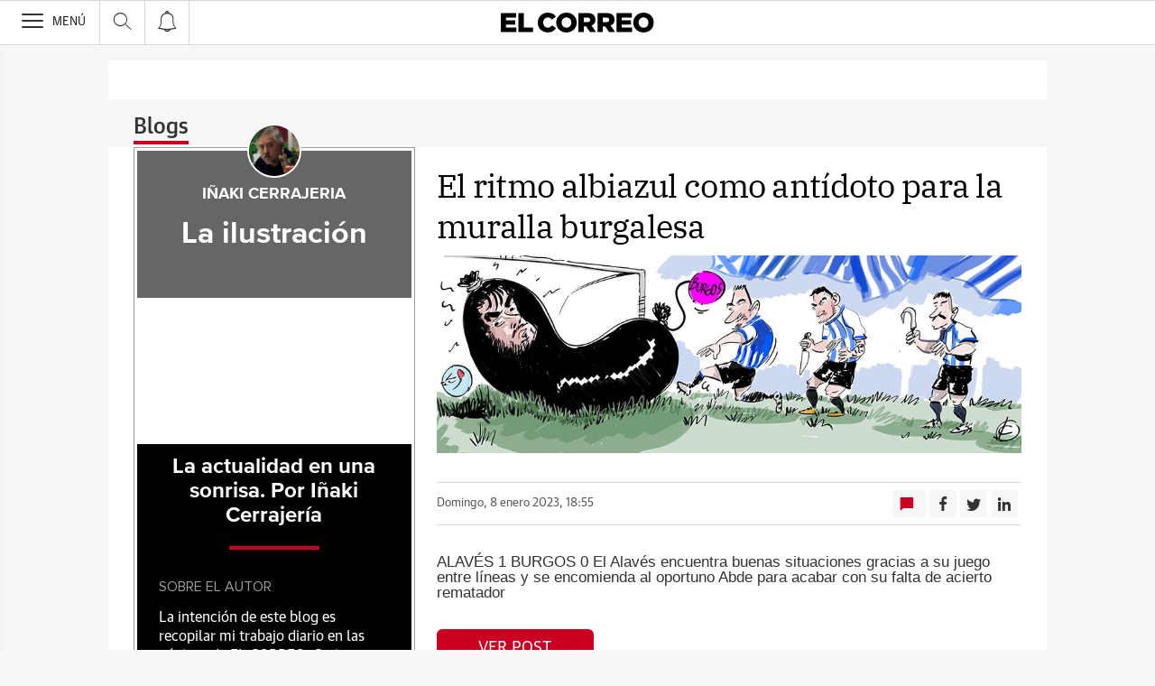

--- FILE ---
content_type: text/html; charset=UTF-8
request_url: https://blogs.elcorreo.com/inakicerrajeria/2023/01/08/page/2/
body_size: 31997
content:
<!DOCTYPE html><html lang="es-ES"><head><meta charset="UTF-8"/><meta name="viewport" content="width=device-width, user-scalable=no, initial-scale=1, maximum-scale=1, minimum-scale=1"/><meta name="Referrer-Policy" content="unsafe-url"><meta name="robots" content="max-image-preview:large"><!-- metas y new relic --><link rel="preconnect" href="https://static.vocstatic.com" /><link rel="dns-prefetch" href="https://static.vocstatic.com" /><link rel="preload" as="script" href="//static.vocstatic.com/voonto2/latest/voonto.js" /><link rel="preload" as="script" href="//static.vocstatic.com/tag-manager/latest/vtm.js" /><link rel="preload" as="script" href="//static.vocstatic.com/vam/6.15.0/vam.js" /><link rel="preload" as="script" href="//static.vocstatic.com/vam/6.15.0/prebid.js" /><link rel="preload" as="script" href="//static.vocstatic.com/widgets/4.22.0/ev-em.min.js" /><link rel="preload" as="script" href="//static.vocstatic.com/widgets/4.22.0/rtim.js" /><link rel="preload" as="script" href="//static.vocstatic.com/widgets/4.22.0/loader.js" /><!-- ... --><title>El ritmo albiazul como antídoto para la muralla burgalesa</title><meta name='description'  /><!-- endblock metas --><!-- New Relic Header --><script>"undefined"!=typeof newrelic&&newrelic.setErrorHandler(function(e){
    return(-1!==e.message.indexOf('ResizeObserver loop limit exceeded') || -1!==e.stack.indexOf('https://cdn.insurads.com/iat-'))
  });</script><link rel="stylesheet" href="//s2.ppllstatics.com/squido/7.3.8/squido.css"/><link rel="stylesheet" type="text/css" href="https://blogs.elcorreo.com/inakicerrajeria/wp-content/themes/ppll_2018/custom-fix.css"><!-- endblock css --><script>
        window.vocento = {
            __PROVIDER__: {
                paywall: {
                                    },
                rtim: {
                                  },
                adbd: {
                    deviceType: 'desktop',
                    geo: {
                        areaCode: '',
                        city: '',
                        country: '',
                        countryCode: 'ES',
                        dma: '',
                        fips: '',
                        lat: '',
                        lng: '',
                        msa: '',
                        pmsa: '',
                        regionCode: '',
                        timezone: ''
                    },
                    network: {
                        name: '',
                        type: '',
                        throughput: ''
                    }

                }
            },
            config: {
                alerts: { pushServiceUrl: '//push.elcorreo.com/list_notificaciones.php', appKey: '1620052177555210d06c29a3.82428247', workerPath:'/comun/pushservice/ws/worker.min.js', editions:{BIZKAIA:{value:'bizkaia',group:'app_bizkaia',unsubscribe:['app_alava']},ALAVA:{value:'alava',group:'app_alava',unsubscribe:['app_bizkaia']}} },
                multimedia: {
                    videoplayer: {
                        serviceUrl: '//api-video-player.vocento.com'
                    }
                },
                paywall: {
                                        enabled: true,
                    options: {"site":"elcorreo","makeCall":true,"applyRestrictions":true,"isTrialActive":false,"maxConcurrentSessions":"2|4","urlIosApp":"https://itunes.apple.com/es/app/el-correo-de-bizkaia/id323858893?mt=8","urlAndroidApp":"https://play.google.com/store/apps/details?id=com.vocento.correovizcaya","urlMoreInfo":"https://areapersonal.elcorreo.com/suscripcion/pack-on-tarifa-ampliada-elcorreo-78873.html","urlFreeTest":"https://areapersonal.elcorreo.com/suscripcion/pack-on-elcorreo-59456/prueba.html","urlSubscribe":"https://areapersonal.elcorreo.com/suscripcion/","urlNewsletter":"https://areapersonal.elcorreo.com/servicios/newsletters.html","urlExtendedRate":"https://areapersonal.elcorreo.com/suscripcion/tarifa-ampliada.html","labelButtonFreeTest":"\u00a1 Lo quiero!","labelButtonSubscribe":"\u00a1 Lo quiero!","v2":true,"mixedPaywall":true}
                                    },
                scribblelive: {
                    templatesUrl: '//static.vocstatic.com/scribble-live/latest/templates'
                },
                starred: {
                    serviceUrl: 'https://areapersonal.elcorreo.com/servicios/api/v1/articulo',
                    templatesUrl: '//static.vocstatic.com/starred/latest/templates'
                },
                                vam: {
                    media: {"lastUpdate":"08-01-2026 17:08:10","lastUser":"jlvulpe","dispositivos":["desktop","mobile","app"],"enableTpag":false,"excepciones":{"\/sociedad\/anuario-20221231105753-ga.html":{"OAS":{"desktop":{"portada":"\/4900\/vocento.elcorreodigital{\/edicion}\/sociedad\/portada","noticia":"\/4900\/vocento.elcorreodigital{\/edicion}\/sociedad","galeria":"\/4900\/vocento.elcorreodigital{\/edicion}\/sociedad\/galerias","video":"\/4900\/vocento.elcorreodigital{\/edicion}\/sociedad"},"mobile":{"portada":"\/4900\/webm.ELCORREO{\/edicion}\/sociedad\/portada","noticia":"\/4900\/webm.ELCORREO{\/edicion}\/sociedad","galeria":"\/4900\/webm.ELCORREO{\/edicion}\/sociedad\/galerias","video":"\/4900\/webm.ELCORREO{\/edicion}\/sociedad"},"app":{"portada":"\/4900\/app.ELCORREO{\/edicion}\/sociedad\/portada","noticia":"\/4900\/app.ELCORREO{\/edicion}\/sociedad","galeria":"\/4900\/app.ELCORREO{\/edicion}\/sociedad\/galerias","video":"\/4900\/app.ELCORREO{\/edicion}\/sociedad"}},"fecha_fin":0,"fecha_in":0,"priorizadas":{"desktop":["robapaginas","skyscraper_der"],"mobile":["robapaginas","seed_tag"],"app":["robapaginas"]},"posicion_desktop":{"robapaginas":[],"skyscraper_der":[]},"posicion_mobile":{"robapaginas":[],"seed_tag":[]},"posicion_app":{"robapaginas":[]}},"\/alava\/araba\/2022-imagenes-20221231164429-ga.html":{"OAS":{"desktop":{"portada":"\/4900\/vocento.elcorreodigital\/alava\/araba\/portada","noticia":"\/4900\/vocento.elcorreodigital\/alava\/araba","galeria":"\/4900\/vocento.elcorreodigital\/alava\/araba\/galerias","video":"\/4900\/vocento.elcorreodigital\/alava\/araba"},"mobile":{"portada":"\/4900\/webm.ELCORREO\/alava\/araba\/portada","noticia":"\/4900\/webm.ELCORREO\/alava\/araba","galeria":"\/4900\/webm.ELCORREO\/alava\/araba\/galerias","video":"\/4900\/webm.ELCORREO\/alava\/araba"},"app":{"portada":"\/4900\/app.ELCORREO\/alava\/araba\/portada","noticia":"\/4900\/app.ELCORREO\/alava\/araba","galeria":"\/4900\/app.ELCORREO\/alava\/araba\/galerias","video":"\/4900\/app.ELCORREO\/alava\/araba"}},"fecha_fin":0,"fecha_in":0,"priorizadas":{"desktop":["robapaginas"],"mobile":["robapaginas"],"app":["robapaginas"]},"posicion_desktop":{"robapaginas":[]},"posicion_mobile":{"robapaginas":[]},"posicion_app":{"robapaginas":[]}},"\/sociedad\/salud\/hablamos-de-salud\/":[],"\/bizkaia\/perfiles-tecnologicos-centro-demandas-mercado-laboral-20230417174825-nt.html":[],"\/ahorro-familiar-eroski\/guia-crear-propio-metodo-ahorro-cocina-20230412125558-nt.html":[],"\/liderando-el-cambio-bbva\/lacilla-green-extraccion-arido-canteras-20230419112840-nt.html":[],"\/liderando-el-cambio-bbva\/farmaco-zamudio-abre-nueva-via-esperanza-pacientes-cancer-20230426165934-nt.html":[],"\/ahorro-familiar-eroski\/claves-organizar-vacaciones-buenas-bonitas-baratas-20230503105725-nt.html":[],"\/internacional\/prueba-sarscov2-afecta-practica-totalidad-organos-20230207123927-nt.html":[],"\/alava\/maria-nanclares-sectores-relevantes-vitoriagasteiz-20231117134422-nt.html":[],"\/economia\/pregunta-ciberataque-vas-reaccionar-pase-20240321001433-nt.html":[]},"headerBidding":{"alias":[["richaudience","exte"]],"timeout":800,"timeoutSetTargetings":50,"offsetHbPixel":100,"offsetHbPercentage":5,"disableBidders":[],"newRelic":{"enable":true,"devices":["mobile","desktop"],"typePositions":["pri"]},"prebidConfig":{"userSync":{"filterSettings":{"all":{"bidders":["appnexus","rubicon","criteo","pubmatic","ix","smartadserver","richaudience","optidigital"],"filter":"include"}},"syncsPerBidder":1,"syncDelay":6000},"debug":false,"priceGranularity":"dense","consentManagement":{"timeout":8000,"cmpApi":"iab","allowAuctionWithoutConsent":true}},"positionsPageType":{"desktop":{"noticia":["megabanner","skyscraper_izq","skyscraper_der","robapaginas","robapaginas_local","robapaginas_dos_local","robapaginas_dos","megabanner_dos","megabanner_local"],"portada":["megabanner","megabanner_local","robapaginas","robapaginas_local","robapaginas_dos_local","robapaginas_dos","megabanner_tres","megabanner_tres_local","megabanner_cuatro","megabanner_cuatro_local","megabanner_dos","megabanner_cinco_local","megabanner_dos_local","megabanner_cinco","robapaginas_tres","robapaginas_cuatro","robapaginas_cinco","robapaginas_tres_local","robapaginas_cuatro_local","robapaginas_cinco_local","robapaginas_seis_local","robapaginas_siete_local","robapaginas_ocho_local","robapaginas_diez_local","robapaginas_seis","robapaginas_siete","robapaginas_ocho","robapaginas_nueve","robapaginas_diez"],"galeria":["megabanner","skyscraper_izq","skyscraper_der","robapaginas","robapaginas_local","robapaginas_dos_local","robapaginas_dos","megabanner_dos","robapaginas_tres"]},"mobile":{"noticia":["megabanner","megabanner_local","robapaginas","robapaginas_local","robapaginas_dos_local","robapaginas_dos","megabanner_tres","megabanner_dos","robapaginas_tres","robapaginas_cuatro","robapaginas_cinco","robapaginas_tres_local","robapaginas_cuatro_local","robapaginas_cinco_local","robapaginas_seis_local","robapaginas_siete_local","robapaginas_ocho_local","robapaginas_diez_local","robapaginas_seis","robapaginas_siete","robapaginas_ocho","robapaginas_nueve","robapaginas_diez"],"portada":["megabanner","megabanner_local","robapaginas","robapaginas_local","robapaginas_dos_local","robapaginas_dos","megabanner_tres","megabanner_tres_local","megabanner_cuatro","megabanner_cuatro_local","megabanner_dos","megabanner_cinco_local","megabanner_dos_local","megabanner_cinco","robapaginas_tres","robapaginas_cuatro","robapaginas_cinco","robapaginas_tres_local","robapaginas_cuatro_local","robapaginas_cinco_local","robapaginas_seis_local","robapaginas_siete_local","robapaginas_ocho_local","robapaginas_diez_local","robapaginas_seis","robapaginas_siete","robapaginas_ocho","robapaginas_nueve","robapaginas_diez"],"galeria":["megbanner","robapaginas","robapaginas_local","robapaginas_dos","robapaginas_dos_local","robapaginas_tres","megabanner_dos","megabanner_local","megabanner_tres"]}},"adUnits_desktop":[{"code":"megabanner-id","mediaTypes":{"banner":{"sizes":[[980,251],[980,90],[980,250],[970,250],[970,90],[1200,250],[1200,90]]}},"bids":[{"bidder":"richaudience","params":{"pid":["0M2bMtKfR3","SEkkRWLq1X"],"supplyType":"site"}},{"bidder":"smartadserver","params":{"domain":"\/\/prg.smartadserver.com","siteId":"495426","pageId":"1548725","formatId":"110047"}},{"bidder":"appnexus","params":{"member":"10535"}},{"bidder":"criteo","params":{"pubId":"109154","networkId":"12101"}},{"bidder":"exte","params":{"pid":["xHW5kLJ6mo"],"supplyType":"site"}},{"bidder":"optidigital","params":{"publisherId":"p299","placementId":"vocento.elcorreodigital_megabanner"}},{"bidder":"pubmatic","params":{"publisherId":"164388","adSlot":"ELCORREO_web_megabanner"}},{"bidder":"rubicon","params":{"accountId":"18554","siteId":"203510","zoneId":"1003550"}},{"bidder":"ix","params":{"siteId":"1181393","size":[[980,90],[980,250],[970,250],[970,90]]}},{"bidder":"ias","params":{"pubId":"929841"}}]},{"code":"megabanner_dos-id","mediaTypes":{"banner":{"sizes":[[980,90],[980,250],[970,90],[970,250],[1200,250],[1200,90]]}},"bids":[{"bidder":"smartadserver","params":{"domain":"\/\/prg.smartadserver.com","siteId":"495426","pageId":"1548725","formatId":"109423"}},{"bidder":"appnexus","params":{"member":"10535"}},{"bidder":"criteo","params":{"pubId":"109154","networkId":"12101"}},{"bidder":"exte","params":{"pid":["HXNNQhGWD2"],"supplyType":"site"}},{"bidder":"pubmatic","params":{"publisherId":"164388","adSlot":"ELCORREO_web_megabanner_dos"}},{"bidder":"rubicon","params":{"accountId":"18554","siteId":"203510","zoneId":"1003552"}},{"bidder":"ix","params":{"siteId":"1181398","size":[[980,90],[980,250],[970,90],[970,250],[728,90]]}},{"bidder":"ias","params":{"pubId":"929841"}},{"bidder":"richaudience","params":{"pid":"0PeHFDUf3A","supplyType":"site"}}]},{"code":"megabanner_local-id","mediaTypes":{"banner":{"sizes":[[980,90],[980,250],[970,90],[970,250],[1200,250],[1200,90]]}},"bids":[{"bidder":"smartadserver","params":{"domain":"\/\/prg.smartadserver.com","siteId":"495426","pageId":"1548725","formatId":"109426"}},{"bidder":"appnexus","params":{"member":"10535"}},{"bidder":"criteo","params":{"pubId":"109154","networkId":"12101"}},{"bidder":"exte","params":{"pid":["DRKZ0s1mfY"],"supplyType":"site"}},{"bidder":"pubmatic","params":{"publisherId":"164388","adSlot":"ELCORREO_web_megabanner_local"}},{"bidder":"rubicon","params":{"accountId":"18554","siteId":"203510","zoneId":"1003556"}},{"bidder":"ix","params":{"siteId":"1181400","size":[[980,90],[980,250],[970,90],[970,250],[728,90]]}},{"bidder":"ias","params":{"pubId":"929841"}},{"bidder":"richaudience","params":{"pid":"8xlnQ5PFVR","supplyType":"site"}}]},{"code":"robapaginas-id","mediaTypes":{"banner":{"sizes":[[300,250],[300,600]]}},"bids":[{"bidder":"smartadserver","params":{"domain":"\/\/prg.smartadserver.com","siteId":"495426","pageId":"1548725","formatId":"109018"}},{"bidder":"appnexus","params":{"member":"10535"}},{"bidder":"criteo","params":{"pubId":"109154","networkId":"12101"}},{"bidder":"exte","params":{"pid":["h8PrrncseR"],"supplyType":"site"}},{"bidder":"pubmatic","params":{"publisherId":"164388","adSlot":"ELCORREO_web_robapaginas"}},{"bidder":"rubicon","params":{"accountId":"18554","siteId":"203510","zoneId":"1003558"}},{"bidder":"ix","params":{"siteId":"1181403","size":[[300,250],[300,600]]}},{"bidder":"ias","params":{"pubId":"929841"}},{"bidder":"richaudience","params":{"pid":"zOC4Dfb62F","supplyType":"site"}}]},{"code":"robapaginas_dos-id","mediaTypes":{"banner":{"sizes":[[300,250],[300,600]]}},"bids":[{"bidder":"smartadserver","params":{"domain":"\/\/prg.smartadserver.com","siteId":"495426","pageId":"1548725","formatId":"109019"}},{"bidder":"appnexus","params":{"member":"10535"}},{"bidder":"criteo","params":{"pubId":"109154","networkId":"12101"}},{"bidder":"exte","params":{"pid":["WcjoJpLDoh"],"supplyType":"site"}},{"bidder":"pubmatic","params":{"publisherId":"164388","adSlot":"ELCORREO_web_robapaginas_dos"}},{"bidder":"optidigital","params":{"publisherId":"p299","placementId":"vocento.elcorreodigital_robapaginas_dos"}},{"bidder":"rubicon","params":{"accountId":"18554","siteId":"203510","zoneId":"1003560"}},{"bidder":"ix","params":{"siteId":"1181410","size":[[300,250],[300,600]]}},{"bidder":"ias","params":{"pubId":"929841"}},{"bidder":"richaudience","params":{"pid":"Hv7qO1VKes","supplyType":"site"}}]},{"code":"robapaginas_dos_local-id","mediaTypes":{"banner":{"sizes":[[300,250],[300,600]]}},"bids":[{"bidder":"smartadserver","params":{"domain":"\/\/prg.smartadserver.com","siteId":"495426","pageId":"1548725","formatId":"109427"}},{"bidder":"appnexus","params":{"member":"10535"}},{"bidder":"criteo","params":{"pubId":"109154","networkId":"12101"}},{"bidder":"exte","params":{"pid":["Ne4sFcBHU2"],"supplyType":"site"}},{"bidder":"pubmatic","params":{"publisherId":"164388","adSlot":"ELCORREO_web_robapaginas_dos_local"}},{"bidder":"rubicon","params":{"accountId":"18554","siteId":"203510","zoneId":"1003618"}},{"bidder":"ix","params":{"siteId":"1181411","size":[[300,250],[300,600]]}},{"bidder":"ias","params":{"pubId":"929841"}},{"bidder":"richaudience","params":{"pid":"02pWvRBxfC","supplyType":"site"}}]},{"code":"robapaginas_local-id","mediaTypes":{"banner":{"sizes":[[300,250],[300,600]]}},"bids":[{"bidder":"smartadserver","params":{"domain":"\/\/prg.smartadserver.com","siteId":"495426","pageId":"1548725","formatId":"109422"}},{"bidder":"appnexus","params":{"member":"10535"}},{"bidder":"criteo","params":{"pubId":"109154","networkId":"12101"}},{"bidder":"exte","params":{"pid":["4qQBuBccpY"],"supplyType":"site"}},{"bidder":"pubmatic","params":{"publisherId":"164388","adSlot":"ELCORREO_web_robapaginas_local"}},{"bidder":"rubicon","params":{"accountId":"18554","siteId":"203510","zoneId":"1003568"}},{"bidder":"ix","params":{"siteId":"1181412","size":[[300,250],[300,600]]}},{"bidder":"ias","params":{"pubId":"929841"}},{"bidder":"richaudience","params":{"pid":"0BgKlpy51j","supplyType":"site"}}]},{"code":"robapaginas_tres_local-id","mediaTypes":{"banner":{"sizes":[[300,250],[300,600]]}},"bids":[{"bidder":"smartadserver","params":{"domain":"\/\/prg.smartadserver.com","siteId":"495426","pageId":"1548725","formatId":"109455"}},{"bidder":"appnexus","params":{"member":"10535"}},{"bidder":"criteo","params":{"pubId":"109154","networkId":"12101"}},{"bidder":"exte","params":{"pid":["vZqVZIr0c9"],"supplyType":"site"}},{"bidder":"pubmatic","params":{"publisherId":"164388","adSlot":"ELCORREO_web_robapaginas_tres_local"}},{"bidder":"rubicon","params":{"accountId":"18554","siteId":"203510","zoneId":"1003628"}},{"bidder":"ix","params":{"siteId":"1181422","size":[[300,250],[300,600]]}},{"bidder":"ias","params":{"pubId":"929841"}},{"bidder":"richaudience","params":{"pid":"0KP707EQIC","supplyType":"site"}}]},{"code":"robapaginas_cuatro_local-id","mediaTypes":{"banner":{"sizes":[[300,250],[300,600]]}},"bids":[{"bidder":"smartadserver","params":{"domain":"\/\/prg.smartadserver.com","siteId":"495426","pageId":"1548725","formatId":"109461"}},{"bidder":"appnexus","params":{"member":"10535"}},{"bidder":"criteo","params":{"pubId":"109154","networkId":"12101"}},{"bidder":"exte","params":{"pid":["NpsVTVVRy9"],"supplyType":"site"}},{"bidder":"pubmatic","params":{"publisherId":"164388","adSlot":"ELCORREO_web_robapaginas_cuatro_local"}},{"bidder":"rubicon","params":{"accountId":"18554","siteId":"203510","zoneId":"1003620"}},{"bidder":"ix","params":{"siteId":"1181407","size":[[300,250],[300,600]]}},{"bidder":"ias","params":{"pubId":"929841"}},{"bidder":"richaudience","params":{"pid":"kj7WpwNZZx","supplyType":"site"}}]},{"code":"robapaginas_tres-id","mediaTypes":{"banner":{"sizes":[[300,250],[300,600]]}},"bids":[{"bidder":"smartadserver","params":{"domain":"\/\/prg.smartadserver.com","siteId":"495426","pageId":"1548725","formatId":"109431"}},{"bidder":"appnexus","params":{"member":"10535"}},{"bidder":"criteo","params":{"pubId":"109154","networkId":"12101"}},{"bidder":"exte","params":{"pid":["Rlft8H5spS"],"supplyType":"site"}},{"bidder":"pubmatic","params":{"publisherId":"164388","adSlot":"ELCORREO_web_robapaginas_tres"}},{"bidder":"rubicon","params":{"accountId":"18554","siteId":"203510","zoneId":"1003566"}},{"bidder":"ix","params":{"siteId":"1181421","size":[[300,250],[300,600]]}},{"bidder":"ias","params":{"pubId":"929841"}},{"bidder":"richaudience","params":{"pid":"0LFdSVTzmv","supplyType":"site"}}]},{"code":"megabanner_tres-id","mediaTypes":{"banner":{"sizes":[[980,90],[980,250],[970,90],[970,250],[1200,250],[1200,90]]}},"bids":[{"bidder":"smartadserver","params":{"domain":"\/\/prg.smartadserver.com","siteId":"495426","pageId":"1548725","formatId":"109430"}},{"bidder":"appnexus","params":{"member":"10535"}},{"bidder":"rubicon","params":{"accountId":"18554","siteId":"203510","zoneId":"1260796"}},{"bidder":"criteo","params":{"pubId":"109154","networkId":"12101"}},{"bidder":"exte","params":{"pid":["aZZemzHGVA"],"supplyType":"site"}},{"bidder":"pubmatic","params":{"publisherId":"164388","adSlot":"ELCORREO_web_megabanner_tres"}},{"bidder":"ix","params":{"siteId":"1181401","size":[[980,90],[980,250],[970,90],[970,250],[728,90],[1200,250],[1200,90]]}},{"bidder":"ias","params":{"pubId":"929841"}},{"bidder":"richaudience","params":{"pid":"NXxKwE8VhX","supplyType":"site"}}]},{"code":"megabanner_cuatro-id","mediaTypes":{"banner":{"sizes":[[980,90],[980,250],[970,90],[970,250],[1200,250],[1200,90]]}},"bids":[{"bidder":"smartadserver","params":{"domain":"\/\/prg.smartadserver.com","siteId":"495426","pageId":"1548725","formatId":"109488"}},{"bidder":"appnexus","params":{"member":"10535"}},{"bidder":"rubicon","params":{"accountId":"18554","siteId":"203510","zoneId":"1260796"}},{"bidder":"criteo","params":{"pubId":"109154","networkId":"12101"}},{"bidder":"ix","params":{"siteId":"1181397","size":[[980,90],[980,250],[970,90],[970,250],[728,90],[1200,250],[1200,90]]}},{"bidder":"pubmatic","params":{"publisherId":"164388","adSlot":"ELCORREO_web_megabanner_cuatro"}},{"bidder":"ias","params":{"pubId":"929841"}},{"bidder":"richaudience","params":{"pid":"162xzD6DsK","supplyType":"site"}}]},{"code":"megabanner_cinco-id","mediaTypes":{"banner":{"sizes":[[980,90],[980,250],[970,90],[970,250],[1200,250],[1200,90]]}},"bids":[{"bidder":"smartadserver","params":{"domain":"\/\/prg.smartadserver.com","siteId":"495426","pageId":"1548725","formatId":"109468"}},{"bidder":"appnexus","params":{"member":"10535"}},{"bidder":"rubicon","params":{"accountId":"18554","siteId":"203510","zoneId":"1260796"}},{"bidder":"criteo","params":{"pubId":"109154","networkId":"12101"}},{"bidder":"exte","params":{"pid":["xHW5kLJ6mo"],"supplyType":"site"}},{"bidder":"ix","params":{"siteId":"1181394","size":[[980,90],[980,250],[970,90],[970,250],[728,90],[1200,250],[1200,90]]}},{"bidder":"pubmatic","params":{"publisherId":"164388","adSlot":"ELCORREO_web_megabanner_cinco"}},{"bidder":"ias","params":{"pubId":"929841"}},{"bidder":"richaudience","params":{"pid":"19H9BSonIH","supplyType":"site"}}]},{"code":"megabanner_dos_local-id","mediaTypes":{"banner":{"sizes":[[980,90],[980,250],[970,90],[970,250],[1200,250],[1200,90]]}},"bids":[{"bidder":"smartadserver","params":{"domain":"\/\/prg.smartadserver.com","siteId":"495426","pageId":"1548725","formatId":"109460"}},{"bidder":"appnexus","params":{"member":"10535"}},{"bidder":"rubicon","params":{"accountId":"18554","siteId":"203510","zoneId":"1260796"}},{"bidder":"criteo","params":{"pubId":"109154","networkId":"12101"}},{"bidder":"exte","params":{"pid":["HXNNQhGWD2"],"supplyType":"site"}},{"bidder":"pubmatic","params":{"publisherId":"164388","adSlot":"ELCORREO_web_megabanner_dos_local"}},{"bidder":"ix","params":{"siteId":"1181399","size":[[980,90],[980,250],[970,90],[970,250],[728,90],[1200,250],[1200,90]]}},{"bidder":"ias","params":{"pubId":"929841"}},{"bidder":"richaudience","params":{"pid":"3OzAnE8FTd","supplyType":"site"}}]},{"code":"megabanner_tres_local-id","mediaTypes":{"banner":{"sizes":[[980,90],[980,250],[970,90],[970,250],[1200,250],[1200,90]]}},"bids":[{"bidder":"smartadserver","params":{"domain":"\/\/prg.smartadserver.com","siteId":"495426","pageId":"1548725","formatId":"109467"}},{"bidder":"appnexus","params":{"member":"10535"}},{"bidder":"rubicon","params":{"accountId":"18554","siteId":"203510","zoneId":"1260796"}},{"bidder":"criteo","params":{"pubId":"109154","networkId":"12101"}},{"bidder":"exte","params":{"pid":["rzPions1eJ"],"supplyType":"site"}},{"bidder":"pubmatic","params":{"publisherId":"164388","adSlot":"ELCORREO_web_megabanner_tres_local"}},{"bidder":"ix","params":{"siteId":"1181402","size":[[980,90],[980,250],[970,90],[970,250],[728,90],[1200,250],[1200,90]]}},{"bidder":"ias","params":{"pubId":"929841"}},{"bidder":"richaudience","params":{"pid":"TAgkgNAnP6","supplyType":"site"}}]},{"code":"megabanner_cuatro_local-id","mediaTypes":{"banner":{"sizes":[[980,90],[980,250],[970,90],[970,250],[1200,250],[1200,90]]}},"bids":[{"bidder":"smartadserver","params":{"domain":"\/\/prg.smartadserver.com","siteId":"495426","pageId":"1548725","formatId":"109475"}},{"bidder":"appnexus","params":{"member":"10535"}},{"bidder":"rubicon","params":{"accountId":"18554","siteId":"203510","zoneId":"1260796"}},{"bidder":"criteo","params":{"pubId":"109154","networkId":"12101"}},{"bidder":"exte","params":{"pid":["65y5dvIFeU"],"supplyType":"site"}},{"bidder":"ix","params":{"siteId":"1181396","size":[[980,90],[980,250],[970,90],[970,250],[728,90],[1200,250],[1200,90]]}},{"bidder":"pubmatic","params":{"publisherId":"164388","adSlot":"ELCORREO_web_megabanner_cuatro_local"}},{"bidder":"ias","params":{"pubId":"929841"}},{"bidder":"richaudience","params":{"pid":"LVH9HoWuiD","supplyType":"site"}}]},{"code":"megabanner_cinco_local-id","mediaTypes":{"banner":{"sizes":[[980,90],[980,250],[970,90],[970,250],[1200,250],[1200,90]]}},"bids":[{"bidder":"smartadserver","params":{"domain":"\/\/prg.smartadserver.com","siteId":"495426","pageId":"1548725","formatId":"109466"}},{"bidder":"appnexus","params":{"member":"10535"}},{"bidder":"rubicon","params":{"accountId":"18554","siteId":"203510","zoneId":"1260796"}},{"bidder":"criteo","params":{"pubId":"109154","networkId":"12101"}},{"bidder":"exte","params":{"pid":["xwNxA5MmrL"],"supplyType":"site"}},{"bidder":"ix","params":{"siteId":"1181395","size":[[980,90],[980,250],[970,90],[970,250],[728,90],[1200,250],[1200,90]]}},{"bidder":"pubmatic","params":{"publisherId":"164388","adSlot":"ELCORREO_web_megabanner_cinco_local"}},{"bidder":"ias","params":{"pubId":"929841"}},{"bidder":"richaudience","params":{"pid":"Hxns4xyRwl","supplyType":"site"}}]},{"code":"robapaginas_cuatro-id","mediaTypes":{"banner":{"sizes":[[300,250],[300,600]]}},"bids":[{"bidder":"smartadserver","params":{"domain":"\/\/prg.smartadserver.com","siteId":"495426","pageId":"1548725","formatId":"109436"}},{"bidder":"appnexus","params":{"member":"10535"}},{"bidder":"rubicon","params":{"accountId":"18554","siteId":"203510","zoneId":"1260796"}},{"bidder":"criteo","params":{"pubId":"109154","networkId":"12101"}},{"bidder":"exte","params":{"pid":["3xKhxuZtav"],"supplyType":"site"}},{"bidder":"pubmatic","params":{"publisherId":"164388","adSlot":"ELCORREO_web_robapaginas_cuatro"}},{"bidder":"ix","params":{"siteId":"1181406","size":[[300,250],[300,600]]}},{"bidder":"ias","params":{"pubId":"929841"}},{"bidder":"richaudience","params":{"pid":"0zs6Ux0Ifh","supplyType":"site"}}]},{"code":"robapaginas_cinco-id","mediaTypes":{"banner":{"sizes":[[300,250],[300,600]]}},"bids":[{"bidder":"smartadserver","params":{"domain":"\/\/prg.smartadserver.com","siteId":"495426","pageId":"1548725","formatId":"109441"}},{"bidder":"appnexus","params":{"member":"10535"}},{"bidder":"rubicon","params":{"accountId":"18554","siteId":"203510","zoneId":"1260796"}},{"bidder":"criteo","params":{"pubId":"109154","networkId":"12101"}},{"bidder":"exte","params":{"pid":["h8PrrncseR"],"supplyType":"site"}},{"bidder":"pubmatic","params":{"publisherId":"164388","adSlot":"ELCORREO_web_robapaginas_cinco"}},{"bidder":"ix","params":{"siteId":"1181404","size":[[300,250],[300,600]]}},{"bidder":"ias","params":{"pubId":"929841"}},{"bidder":"richaudience","params":{"pid":"0wfHEAxZ47","supplyType":"site"}}]},{"code":"robapaginas_seis-id","mediaTypes":{"banner":{"sizes":[[300,250],[300,600]]}},"bids":[{"bidder":"smartadserver","params":{"domain":"\/\/prg.smartadserver.com","siteId":"495426","pageId":"1548725","formatId":"109458"}},{"bidder":"appnexus","params":{"member":"10535"}},{"bidder":"rubicon","params":{"accountId":"18554","siteId":"203510","zoneId":"1260796"}},{"bidder":"criteo","params":{"pubId":"109154","networkId":"12101"}},{"bidder":"exte","params":{"pid":["OFTXMnVwCI"],"supplyType":"site"}},{"bidder":"pubmatic","params":{"publisherId":"164388","adSlot":"ELCORREO_web_robapaginas_seis"}},{"bidder":"ix","params":{"siteId":"1181417","size":[[300,250],[300,600]]}},{"bidder":"ias","params":{"pubId":"929841"}},{"bidder":"richaudience","params":{"pid":"08oFrBsSR4","supplyType":"site"}}]},{"code":"robapaginas_siete-id","mediaTypes":{"banner":{"sizes":[[300,250],[300,600]]}},"bids":[{"bidder":"smartadserver","params":{"domain":"\/\/prg.smartadserver.com","siteId":"495426","pageId":"1548725","formatId":"109463"}},{"bidder":"appnexus","params":{"member":"10535"}},{"bidder":"rubicon","params":{"accountId":"18554","siteId":"203510","zoneId":"1260796"}},{"bidder":"criteo","params":{"pubId":"109154","networkId":"12101"}},{"bidder":"exte","params":{"pid":["jmeeA7SvhB"],"supplyType":"site"}},{"bidder":"ix","params":{"siteId":"1181419","size":[[300,250],[300,600]]}},{"bidder":"pubmatic","params":{"publisherId":"164388","adSlot":"ELCORREO_web_robapaginas_siete"}},{"bidder":"ias","params":{"pubId":"929841"}},{"bidder":"richaudience","params":{"pid":"3tz4XMxU2q","supplyType":"site"}}]},{"code":"robapaginas_ocho-id","mediaTypes":{"banner":{"sizes":[[300,250],[300,600]]}},"bids":[{"bidder":"smartadserver","params":{"domain":"\/\/prg.smartadserver.com","siteId":"495426","pageId":"1548725","formatId":"109485"}},{"bidder":"appnexus","params":{"member":"10535"}},{"bidder":"rubicon","params":{"accountId":"18554","siteId":"203510","zoneId":"1260796"}},{"bidder":"criteo","params":{"pubId":"109154","networkId":"12101"}},{"bidder":"exte","params":{"pid":["KqUTuYrOJk"],"supplyType":"site"}},{"bidder":"ix","params":{"siteId":"1181415","size":[[300,250],[300,600]]}},{"bidder":"pubmatic","params":{"publisherId":"164388","adSlot":"ELCORREO_web_robapaginas_ocho"}},{"bidder":"ias","params":{"pubId":"929841"}},{"bidder":"richaudience","params":{"pid":"10BacaV4kR","supplyType":"site"}}]},{"code":"robapaginas_nueve-id","mediaTypes":{"banner":{"sizes":[[300,250],[300,600]]}},"bids":[{"bidder":"smartadserver","params":{"domain":"\/\/prg.smartadserver.com","siteId":"495426","pageId":"1548725","formatId":"109490"}},{"bidder":"appnexus","params":{"member":"10535"}},{"bidder":"rubicon","params":{"accountId":"18554","siteId":"203510","zoneId":"1260796"}},{"bidder":"criteo","params":{"pubId":"109154","networkId":"12101"}},{"bidder":"exte","params":{"pid":["NdIEP3zSrq"],"supplyType":"site"}},{"bidder":"ix","params":{"siteId":"1181413","size":[[300,250],[300,600]]}},{"bidder":"pubmatic","params":{"publisherId":"164388","adSlot":"ELCORREO_web_robapaginas_nueve"}},{"bidder":"ias","params":{"pubId":"929841"}},{"bidder":"richaudience","params":{"pid":"0tZdsCx3n5","supplyType":"site"}}]},{"code":"robapaginas_diez-id","mediaTypes":{"banner":{"sizes":[[300,250],[300,600]]}},"bids":[{"bidder":"smartadserver","params":{"domain":"\/\/prg.smartadserver.com","siteId":"495426","pageId":"1548725","formatId":"109489"}},{"bidder":"appnexus","params":{"member":"10535"}},{"bidder":"rubicon","params":{"accountId":"18554","siteId":"203510","zoneId":"1260796"}},{"bidder":"criteo","params":{"pubId":"109154","networkId":"12101"}},{"bidder":"exte","params":{"pid":["U4QbYWPARx"],"supplyType":"site"}},{"bidder":"ix","params":{"siteId":"1181408","size":[[300,250],[300,600]]}},{"bidder":"pubmatic","params":{"publisherId":"164388","adSlot":"ELCORREO_web_robapaginas_diez"}},{"bidder":"ias","params":{"pubId":"929841"}},{"bidder":"richaudience","params":{"pid":"H1HDrE9wZp","supplyType":"site"}}]},{"code":"robapaginas_cinco_local-id","mediaTypes":{"banner":{"sizes":[[300,250],[300,600]]}},"bids":[{"bidder":"smartadserver","params":{"domain":"\/\/prg.smartadserver.com","siteId":"495426","pageId":"1548725","formatId":"109470"}},{"bidder":"appnexus","params":{"member":"10535"}},{"bidder":"rubicon","params":{"accountId":"18554","siteId":"203510","zoneId":"1260796"}},{"bidder":"criteo","params":{"pubId":"109154","networkId":"12101"}},{"bidder":"exte","params":{"pid":["rbtqFMpPI0"],"supplyType":"site"}},{"bidder":"pubmatic","params":{"publisherId":"164388","adSlot":"ELCORREO_web_robapaginas_cinco_local"}},{"bidder":"ix","params":{"siteId":"1181405","size":[[300,250],[300,600]]}},{"bidder":"ias","params":{"pubId":"929841"}},{"bidder":"richaudience","params":{"pid":"0xuEKvsiGF","supplyType":"site"}}]},{"code":"robapaginas_seis_local-id","mediaTypes":{"banner":{"sizes":[[300,250],[300,600]]}},"bids":[{"bidder":"smartadserver","params":{"domain":"\/\/prg.smartadserver.com","siteId":"495426","pageId":"1548725","formatId":"109471"}},{"bidder":"appnexus","params":{"member":"10535"}},{"bidder":"rubicon","params":{"accountId":"18554","siteId":"203510","zoneId":"1260796"}},{"bidder":"criteo","params":{"pubId":"109154","networkId":"12101"}},{"bidder":"exte","params":{"pid":["XqDTEHxGl2"],"supplyType":"site"}},{"bidder":"pubmatic","params":{"publisherId":"164388","adSlot":"ELCORREO_web_robapaginas_seis_local"}},{"bidder":"ix","params":{"siteId":"1181418","size":[[300,250],[300,600]]}},{"bidder":"ias","params":{"pubId":"929841"}},{"bidder":"richaudience","params":{"pid":"1UdnTW3Y90","supplyType":"site"}}]},{"code":"robapaginas_siete_local-id","mediaTypes":{"banner":{"sizes":[[300,250],[300,600]]}},"bids":[{"bidder":"smartadserver","params":{"domain":"\/\/prg.smartadserver.com","siteId":"495426","pageId":"1548725","formatId":"109480"}},{"bidder":"appnexus","params":{"member":"10535"}},{"bidder":"rubicon","params":{"accountId":"18554","siteId":"203510","zoneId":"1260796"}},{"bidder":"criteo","params":{"pubId":"109154","networkId":"12101"}},{"bidder":"exte","params":{"pid":["I3KlW0pAl1"],"supplyType":"site"}},{"bidder":"ix","params":{"siteId":"1181420","size":[[300,250],[300,600]]}},{"bidder":"pubmatic","params":{"publisherId":"164388","adSlot":"ELCORREO_web_robapaginas_siete_local"}},{"bidder":"ias","params":{"pubId":"929841"}},{"bidder":"richaudience","params":{"pid":"tCfFtCATzw","supplyType":"site"}}]},{"code":"robapaginas_ocho_local-id","mediaTypes":{"banner":{"sizes":[[300,250],[300,600]]}},"bids":[{"bidder":"smartadserver","params":{"domain":"\/\/prg.smartadserver.com","siteId":"495426","pageId":"1548725","formatId":"109485"}},{"bidder":"appnexus","params":{"member":"10535"}},{"bidder":"rubicon","params":{"accountId":"18554","siteId":"203510","zoneId":"1260796"}},{"bidder":"criteo","params":{"pubId":"109154","networkId":"12101"}},{"bidder":"exte","params":{"pid":["ht9jC19HnN"],"supplyType":"site"}},{"bidder":"ix","params":{"siteId":"1181416","size":[[300,250],[300,600]]}},{"bidder":"pubmatic","params":{"publisherId":"164388","adSlot":"ELCORREO_web_robapaginas_ocho_local"}},{"bidder":"ias","params":{"pubId":"929841"}},{"bidder":"richaudience","params":{"pid":"0XpcUmobGo","supplyType":"site"}}]},{"code":"robapaginas_nueve_local-id","mediaTypes":{"banner":{"sizes":[[300,250],[300,600]]}},"bids":[{"bidder":"smartadserver","params":{"domain":"\/\/prg.smartadserver.com","siteId":"495426","pageId":"1548725","formatId":"109481"}},{"bidder":"appnexus","params":{"member":"10535"}},{"bidder":"rubicon","params":{"accountId":"18554","siteId":"203510","zoneId":"1260796"}},{"bidder":"criteo","params":{"pubId":"109154","networkId":"12101"}},{"bidder":"exte","params":{"pid":["JgSMRUHXBX"],"supplyType":"site"}},{"bidder":"ix","params":{"siteId":"1181414","size":[[300,250],[300,600]]}},{"bidder":"pubmatic","params":{"publisherId":"164388","adSlot":"ELCORREO_web_robapaginas_nueve_local"}},{"bidder":"ias","params":{"pubId":"929841"}},{"bidder":"richaudience","params":{"pid":"0XpcUmobGo","supplyType":"site"}}]},{"code":"robapaginas_diez_local-id","mediaTypes":{"banner":{"sizes":[[300,250],[300,600]]}},"bids":[{"bidder":"smartadserver","params":{"domain":"\/\/prg.smartadserver.com","siteId":"495426","pageId":"1548725","formatId":"109493"}},{"bidder":"appnexus","params":{"member":"10535"}},{"bidder":"rubicon","params":{"accountId":"18554","siteId":"203510","zoneId":"1260796"}},{"bidder":"criteo","params":{"pubId":"109154","networkId":"12101"}},{"bidder":"exte","params":{"pid":["2uG4is2RZa"],"supplyType":"site"}},{"bidder":"ix","params":{"siteId":"1181409","size":[[300,250],[300,600]]}},{"bidder":"pubmatic","params":{"publisherId":"164388","adSlot":"ELCORREO_web_robapaginas_diez_local"}},{"bidder":"ias","params":{"pubId":"929841"}},{"bidder":"richaudience","params":{"pid":"SPxrzAh3Ig","supplyType":"site"}}]},{"code":"skyscraper_der-id","mediaTypes":{"banner":{"sizes":[[120,600],[120,800]]}},"bids":[{"bidder":"smartadserver","params":{"domain":"\/\/prg.smartadserver.com","siteId":"495426","pageId":"1548725","formatId":"109428"}},{"bidder":"appnexus","params":{"member":"10535"}},{"bidder":"criteo","params":{"pubId":"109154","networkId":"12101"}},{"bidder":"exte","params":{"pid":["Mxe7A58jmA"],"supplyType":"site"}},{"bidder":"pubmatic","params":{"publisherId":"164388","adSlot":"ELCORREO_web_skyscraper_der"}},{"bidder":"rubicon","params":{"accountId":"18554","siteId":"203510","zoneId":"1003622"}},{"bidder":"ix","params":{"siteId":"1181423","size":[[120,600],[120,800]]}},{"bidder":"ias","params":{"pubId":"929841"}},{"bidder":"richaudience","params":{"pid":"oQ7T5hs0U2","supplyType":"site"}}]},{"code":"skyscraper_izq-id","mediaTypes":{"banner":{"sizes":[[120,600],[120,800]]}},"bids":[{"bidder":"smartadserver","params":{"domain":"\/\/prg.smartadserver.com","siteId":"495426","pageId":"1548725","formatId":"109429"}},{"bidder":"appnexus","params":{"member":"10535"}},{"bidder":"criteo","params":{"pubId":"109154","networkId":"12101"}},{"bidder":"exte","params":{"pid":["tVyaF3tY9x"],"supplyType":"site"}},{"bidder":"pubmatic","params":{"publisherId":"164388","adSlot":"ELCORREO_web_skyscraper_izq"}},{"bidder":"rubicon","params":{"accountId":"18554","siteId":"203510","zoneId":"1003624"}},{"bidder":"ix","params":{"siteId":"1181424","size":[[120,600],[120,800]]}},{"bidder":"ias","params":{"pubId":"929841"}},{"bidder":"richaudience","params":{"pid":"31NORjwGUn","supplyType":"site"}}]}],"adUnits_mobile":[{"code":"megabanner-id","mediaTypes":{"banner":{"sizes":[[320,50],[320,100]]}},"bids":[{"bidder":"smartadserver","params":{"domain":"\/\/prg.smartadserver.com","siteId":"495427","pageId":"1548806","formatId":"110047"}},{"bidder":"appnexus","params":{"member":"10535"}},{"bidder":"criteo","params":{"pubId":"109154","networkId":"12101"}},{"bidder":"exte","params":{"pid":["tIcbi8DraC"],"supplyType":"site"}},{"bidder":"pubmatic","params":{"publisherId":"164388","adSlot":"ELCORREO_mweb_megabanner"}},{"bidder":"optidigital","params":{"publisherId":"p299","placementId":"webm.ELCORREO_megabanner"}},{"bidder":"rubicon","params":{"accountId":"18554","siteId":"203478","zoneId":"1003056"}},{"bidder":"ix","params":{"siteId":"1181363","size":[[320,50],[320,100]]}},{"bidder":"ias","params":{"pubId":"929841"}},{"bidder":"richaudience","params":{"pid":"0M2bMtKfR3","supplyType":"site"}}]},{"code":"megabanner_dos-id","mediaTypes":{"banner":{"sizes":[[320,50],[320,100]]}},"bids":[{"bidder":"smartadserver","params":{"domain":"\/\/prg.smartadserver.com","siteId":"495427","pageId":"1548806","formatId":"109423"}},{"bidder":"appnexus","params":{"member":"10535"}},{"bidder":"criteo","params":{"pubId":"109154","networkId":"12101"}},{"bidder":"exte","params":{"pid":["YTZef9wTob"],"supplyType":"site"}},{"bidder":"pubmatic","params":{"publisherId":"164388","adSlot":"ELCORREO_mweb_megabanner_dos"}},{"bidder":"rubicon","params":{"accountId":"18554","siteId":"203478","zoneId":"1003060"}},{"bidder":"ix","params":{"siteId":"1181368","size":[[320,50],[320,100]]}},{"bidder":"ias","params":{"pubId":"929841"}},{"bidder":"richaudience","params":{"pid":["0PeHFDUf3A"],"supplyType":"site"}}]},{"code":"robapaginas-id","mediaTypes":{"banner":{"sizes":[[300,250],[300,600]]}},"bids":[{"bidder":"smartadserver","params":{"domain":"\/\/prg.smartadserver.com","siteId":"495427","pageId":"1548806","formatId":"109018"}},{"bidder":"appnexus","params":{"member":"10535"}},{"bidder":"criteo","params":{"pubId":"109154","networkId":"12101"}},{"bidder":"exte","params":{"pid":["xBuuQGG5oz"],"supplyType":"site"}},{"bidder":"pubmatic","params":{"publisherId":"164388","adSlot":"ELCORREO_mweb_robapaginas"}},{"bidder":"rubicon","params":{"accountId":"18554","siteId":"203478","zoneId":"1003064"}},{"bidder":"ix","params":{"siteId":"1181373","size":[[300,250],[300,600]]}},{"bidder":"ias","params":{"pubId":"929841"}},{"bidder":"richaudience","params":{"pid":"zOC4Dfb62F","supplyType":"site"}}]},{"code":"robapaginas_dos-id","mediaTypes":{"banner":{"sizes":[[300,250],[300,600]]}},"bids":[{"bidder":"smartadserver","params":{"domain":"\/\/prg.smartadserver.com","siteId":"495427","pageId":"1548806","formatId":"109019"}},{"bidder":"appnexus","params":{"member":"10535"}},{"bidder":"criteo","params":{"pubId":"109154","networkId":"12101"}},{"bidder":"exte","params":{"pid":["WcjoJpLDoh"],"supplyType":"site"}},{"bidder":"optidigital","params":{"publisherId":"p299","placementId":"webm.ELCORREO_robapaginas_dos"}},{"bidder":"pubmatic","params":{"publisherId":"164388","adSlot":"ELCORREO_mweb_robapaginas_dos"}},{"bidder":"rubicon","params":{"accountId":"18554","siteId":"203478","zoneId":"1003066"}},{"bidder":"ix","params":{"siteId":"1181380","size":[[300,250],[300,600]]}},{"bidder":"ias","params":{"pubId":"929841"}},{"bidder":"richaudience","params":{"pid":"Hv7qO1VKes","supplyType":"site"}}]},{"code":"robapaginas_local-id","mediaTypes":{"banner":{"sizes":[[300,250],[300,600]]}},"bids":[{"bidder":"smartadserver","params":{"domain":"\/\/prg.smartadserver.com","siteId":"495427","pageId":"1548806","formatId":"109422"}},{"bidder":"appnexus","params":{"member":"10535"}},{"bidder":"criteo","params":{"pubId":"109154","networkId":"12101"}},{"bidder":"exte","params":{"pid":["4qQBuBccpY"],"supplyType":"site"}},{"bidder":"pubmatic","params":{"publisherId":"164388","adSlot":"ELCORREO_mweb_robapaginas_local"}},{"bidder":"rubicon","params":{"accountId":"18554","siteId":"203478","zoneId":"1003068"}},{"bidder":"ix","params":{"siteId":"1181382","size":[[300,250],[300,600]]}},{"bidder":"ias","params":{"pubId":"929841"}},{"bidder":"richaudience","params":{"pid":"0BgKlpy51j","supplyType":"site"}}]},{"code":"robapaginas_dos_local-id","mediaTypes":{"banner":{"sizes":[[300,250],[300,600]]}},"bids":[{"bidder":"smartadserver","params":{"domain":"\/\/prg.smartadserver.com","siteId":"495427","pageId":"1548806","formatId":"109427"}},{"bidder":"appnexus","params":{"member":"10535"}},{"bidder":"criteo","params":{"pubId":"109154","networkId":"12101"}},{"bidder":"exte","params":{"pid":["042sOSLguf"],"supplyType":"site"}},{"bidder":"pubmatic","params":{"publisherId":"164388","adSlot":"ELCORREO_mweb_robapaginas_dos_local"}},{"bidder":"rubicon","params":{"accountId":"18554","siteId":"203478","zoneId":"1003070"}},{"bidder":"ix","params":{"siteId":"1181381","size":[[300,250],[300,600]]}},{"bidder":"ias","params":{"pubId":"929841"}},{"bidder":"richaudience","params":{"pid":"02pWvRBxfC","supplyType":"site"}}]},{"code":"robapaginas_tres_local-id","mediaTypes":{"banner":{"sizes":[[300,250],[300,600]]}},"bids":[{"bidder":"smartadserver","params":{"domain":"\/\/prg.smartadserver.com","siteId":"495427","pageId":"1548806","formatId":"109455"}},{"bidder":"appnexus","params":{"member":"10535"}},{"bidder":"criteo","params":{"pubId":"109154","networkId":"12101"}},{"bidder":"exte","params":{"pid":["nlPPV7TKhn"],"supplyType":"site"}},{"bidder":"pubmatic","params":{"publisherId":"164388","adSlot":"ELCORREO_mweb_robapaginas_tres_local"}},{"bidder":"rubicon","params":{"accountId":"18554","siteId":"203478","zoneId":"1003072"}},{"bidder":"ix","params":{"siteId":"1181392","size":[[300,250],[300,600]]}},{"bidder":"ias","params":{"pubId":"929841"}},{"bidder":"richaudience","params":{"pid":"0KP707EQIC","supplyType":"site"}}]},{"code":"robapaginas_cuatro_local-id","mediaTypes":{"banner":{"sizes":[[300,250],[300,600]]}},"bids":[{"bidder":"smartadserver","params":{"domain":"\/\/prg.smartadserver.com","siteId":"495427","pageId":"1548806","formatId":"109461"}},{"bidder":"appnexus","params":{"member":"10535"}},{"bidder":"criteo","params":{"pubId":"109154","networkId":"12101"}},{"bidder":"exte","params":{"pid":["Q8MQSf8BXg"],"supplyType":"site"}},{"bidder":"pubmatic","params":{"publisherId":"164388","adSlot":"ELCORREO_mweb_robapaginas_cuatro_local"}},{"bidder":"rubicon","params":{"accountId":"18554","siteId":"203478","zoneId":"1003074"}},{"bidder":"ix","params":{"siteId":"1181377","size":[[300,250],[300,600]]}},{"bidder":"ias","params":{"pubId":"929841"}},{"bidder":"richaudience","params":{"pid":"kj7WpwNZZx","supplyType":"site"}}]},{"code":"megabanner_tres-id","mediaTypes":{"banner":{"sizes":[[320,50],[320,100]]}},"bids":[{"bidder":"smartadserver","params":{"domain":"\/\/prg.smartadserver.com","siteId":"495427","pageId":"1548806","formatId":"109430"}},{"bidder":"appnexus","params":{"member":"10535"}},{"bidder":"rubicon","params":{"accountId":"18554","siteId":"203478","zoneId":"1260806"}},{"bidder":"criteo","params":{"pubId":"109154","networkId":"12101"}},{"bidder":"exte","params":{"pid":["QlLUhkBkjl"],"supplyType":"site"}},{"bidder":"pubmatic","params":{"publisherId":"164388","adSlot":"ELCORREO_mweb_megabanner_tres"}},{"bidder":"ix","params":{"siteId":"1181371","size":[[320,50],[320,100]]}},{"bidder":"ias","params":{"pubId":"929841"}},{"bidder":"richaudience","params":{"pid":"NXxKwE8VhX","supplyType":"site"}}]},{"code":"megabanner_cuatro-id","mediaTypes":{"banner":{"sizes":[[320,50],[320,100]]}},"bids":[{"bidder":"smartadserver","params":{"domain":"\/\/prg.smartadserver.com","siteId":"495427","pageId":"1548806","formatId":"109488"}},{"bidder":"appnexus","params":{"member":"10535"}},{"bidder":"rubicon","params":{"accountId":"18554","siteId":"203478","zoneId":"1260806"}},{"bidder":"criteo","params":{"pubId":"109154","networkId":"12101"}},{"bidder":"exte","params":{"pid":["9Ueh1rTt5I"],"supplyType":"site"}},{"bidder":"ix","params":{"siteId":"1181366","size":[[320,50],[320,100]]}},{"bidder":"pubmatic","params":{"publisherId":"164388","adSlot":"ELCORREO_mweb_megabanner_cuatro"}},{"bidder":"ias","params":{"pubId":"929841"}},{"bidder":"richaudience","params":{"pid":"162xzD6DsK","supplyType":"site"}}]},{"code":"megabanner_cinco-id","mediaTypes":{"banner":{"sizes":[[320,50],[320,100]]}},"bids":[{"bidder":"smartadserver","params":{"domain":"\/\/prg.smartadserver.com","siteId":"495427","pageId":"1548806","formatId":"109468"}},{"bidder":"appnexus","params":{"member":"10535"}},{"bidder":"rubicon","params":{"accountId":"18554","siteId":"203478","zoneId":"1260806"}},{"bidder":"criteo","params":{"pubId":"109154","networkId":"12101"}},{"bidder":"exte","params":{"pid":["tIcbi8DraC"],"supplyType":"site"}},{"bidder":"ix","params":{"siteId":"1181364","size":[[320,50],[320,100]]}},{"bidder":"pubmatic","params":{"publisherId":"164388","adSlot":"ELCORREO_mweb_megabanner_cinco"}},{"bidder":"ias","params":{"pubId":"929841"}},{"bidder":"richaudience","params":{"pid":"19H9BSonIH","supplyType":"site"}}]},{"code":"megabanner_local-id","mediaTypes":{"banner":{"sizes":[[320,50],[320,100]]}},"bids":[{"bidder":"smartadserver","params":{"domain":"\/\/prg.smartadserver.com","siteId":"495427","pageId":"1548806","formatId":"109426"}},{"bidder":"appnexus","params":{"member":"10535"}},{"bidder":"rubicon","params":{"accountId":"18554","siteId":"203478","zoneId":"1260806"}},{"bidder":"criteo","params":{"pubId":"109154","networkId":"12101"}},{"bidder":"exte","params":{"pid":["DRKZ0s1mfY"],"supplyType":"site"}},{"bidder":"pubmatic","params":{"publisherId":"164388","adSlot":"ELCORREO_mweb_megabanner_local"}},{"bidder":"ix","params":{"siteId":"1181370","size":[[320,50],[320,100]]}},{"bidder":"ias","params":{"pubId":"929841"}},{"bidder":"richaudience","params":{"pid":"8xlnQ5PFVR","supplyType":"site"}}]},{"code":"megabanner_dos_local-id","mediaTypes":{"banner":{"sizes":[[320,50],[320,100]]}},"bids":[{"bidder":"smartadserver","params":{"domain":"\/\/prg.smartadserver.com","siteId":"495427","pageId":"1548806","formatId":"109460"}},{"bidder":"appnexus","params":{"member":"10535"}},{"bidder":"rubicon","params":{"accountId":"18554","siteId":"203478","zoneId":"1260806"}},{"bidder":"criteo","params":{"pubId":"109154","networkId":"12101"}},{"bidder":"exte","params":{"pid":["YTZef9wTob"],"supplyType":"site"}},{"bidder":"pubmatic","params":{"publisherId":"164388","adSlot":"ELCORREO_mweb_megabanner_dos_local"}},{"bidder":"ix","params":{"siteId":"1181369","size":[[320,50],[320,100]]}},{"bidder":"ias","params":{"pubId":"929841"}},{"bidder":"richaudience","params":{"pid":"3OzAnE8FTd","supplyType":"site"}}]},{"code":"megabanner_tres_local-id","mediaTypes":{"banner":{"sizes":[[320,50],[320,100]]}},"bids":[{"bidder":"smartadserver","params":{"domain":"\/\/prg.smartadserver.com","siteId":"495427","pageId":"1548806","formatId":"109467"}},{"bidder":"appnexus","params":{"member":"10535"}},{"bidder":"rubicon","params":{"accountId":"18554","siteId":"203478","zoneId":"1260806"}},{"bidder":"criteo","params":{"pubId":"109154","networkId":"12101"}},{"bidder":"exte","params":{"pid":["hD0pwgZelZ"],"supplyType":"site"}},{"bidder":"pubmatic","params":{"publisherId":"164388","adSlot":"ELCORREO_mweb_megabanner_tres_local"}},{"bidder":"ix","params":{"siteId":"1181372","size":[[320,50],[320,100]]}},{"bidder":"ias","params":{"pubId":"929841"}},{"bidder":"richaudience","params":{"pid":"TAgkgNAnP6","supplyType":"site"}}]},{"code":"megabanner_cuatro_local-id","mediaTypes":{"banner":{"sizes":[[320,50],[320,100]]}},"bids":[{"bidder":"smartadserver","params":{"domain":"\/\/prg.smartadserver.com","siteId":"495427","pageId":"1548806","formatId":"109475"}},{"bidder":"appnexus","params":{"member":"10535"}},{"bidder":"rubicon","params":{"accountId":"18554","siteId":"203478","zoneId":"1260806"}},{"bidder":"criteo","params":{"pubId":"109154","networkId":"12101"}},{"bidder":"exte","params":{"pid":["ZoRjTc0unb"],"supplyType":"site"}},{"bidder":"ix","params":{"siteId":"1181367","size":[[320,50],[320,100]]}},{"bidder":"pubmatic","params":{"publisherId":"164388","adSlot":"ELCORREO_mweb_megabanner_cuatro_local"}},{"bidder":"ias","params":{"pubId":"929841"}},{"bidder":"richaudience","params":{"pid":"LVH9HoWuiD","supplyType":"site"}}]},{"code":"megabanner_cinco_local-id","mediaTypes":{"banner":{"sizes":[[320,50],[320,100]]}},"bids":[{"bidder":"smartadserver","params":{"domain":"\/\/prg.smartadserver.com","siteId":"495427","pageId":"1548806","formatId":"109466"}},{"bidder":"appnexus","params":{"member":"10535"}},{"bidder":"rubicon","params":{"accountId":"18554","siteId":"203478","zoneId":"1260806"}},{"bidder":"criteo","params":{"pubId":"109154","networkId":"12101"}},{"bidder":"exte","params":{"pid":["qp4pVjUsxq"],"supplyType":"site"}},{"bidder":"ix","params":{"siteId":"1181365","size":[[320,50],[320,100]]}},{"bidder":"pubmatic","params":{"publisherId":"164388","adSlot":"ELCORREO_mweb_megabanner_cinco_local"}},{"bidder":"ias","params":{"pubId":"929841"}},{"bidder":"richaudience","params":{"pid":"Hxns4xyRwl","supplyType":"site"}}]},{"code":"robapaginas_tres-id","mediaTypes":{"banner":{"sizes":[[300,250],[300,600]]}},"bids":[{"bidder":"smartadserver","params":{"domain":"\/\/prg.smartadserver.com","siteId":"495427","pageId":"1548806","formatId":"109431"}},{"bidder":"appnexus","params":{"member":"10535"}},{"bidder":"rubicon","params":{"accountId":"18554","siteId":"203478","zoneId":"1260806"}},{"bidder":"criteo","params":{"pubId":"109154","networkId":"12101"}},{"bidder":"exte","params":{"pid":["pfRC3y5FHY"],"supplyType":"site"}},{"bidder":"pubmatic","params":{"publisherId":"164388","adSlot":"ELCORREO_mweb_robapaginas_tres"}},{"bidder":"ix","params":{"siteId":"1181391","size":[[300,250],[300,600]]}},{"bidder":"ias","params":{"pubId":"929841"}},{"bidder":"richaudience","params":{"pid":"0LFdSVTzmv","supplyType":"site"}}]},{"code":"robapaginas_cuatro-id","mediaTypes":{"banner":{"sizes":[[300,250],[300,600]]}},"bids":[{"bidder":"smartadserver","params":{"domain":"\/\/prg.smartadserver.com","siteId":"495427","pageId":"1548806","formatId":"109436"}},{"bidder":"appnexus","params":{"member":"10535"}},{"bidder":"rubicon","params":{"accountId":"18554","siteId":"203478","zoneId":"1260806"}},{"bidder":"criteo","params":{"pubId":"109154","networkId":"12101"}},{"bidder":"exte","params":{"pid":["YjTwMXBw4t"],"supplyType":"site"}},{"bidder":"pubmatic","params":{"publisherId":"164388","adSlot":"ELCORREO_mweb_robapaginas_cuatro"}},{"bidder":"ix","params":{"siteId":"1181376","size":[[300,250],[300,600]]}},{"bidder":"ias","params":{"pubId":"929841"}},{"bidder":"richaudience","params":{"pid":"0zs6Ux0Ifh","supplyType":"site"}}]},{"code":"robapaginas_cinco-id","mediaTypes":{"banner":{"sizes":[[300,250],[300,600]]}},"bids":[{"bidder":"smartadserver","params":{"domain":"\/\/prg.smartadserver.com","siteId":"495427","pageId":"1548806","formatId":"109441"}},{"bidder":"appnexus","params":{"member":"10535"}},{"bidder":"rubicon","params":{"accountId":"18554","siteId":"203478","zoneId":"1260806"}},{"bidder":"criteo","params":{"pubId":"109154","networkId":"12101"}},{"bidder":"exte","params":{"pid":["xBuuQGG5oz"],"supplyType":"site"}},{"bidder":"pubmatic","params":{"publisherId":"164388","adSlot":"ELCORREO_mweb_robapaginas_cinco"}},{"bidder":"ix","params":{"siteId":"1181374","size":[[300,250],[300,600]]}},{"bidder":"ias","params":{"pubId":"929841"}},{"bidder":"richaudience","params":{"pid":"0wfHEAxZ47","supplyType":"site"}}]},{"code":"robapaginas_seis-id","mediaTypes":{"banner":{"sizes":[[300,250],[300,600]]}},"bids":[{"bidder":"smartadserver","params":{"domain":"\/\/prg.smartadserver.com","siteId":"495427","pageId":"1548806","formatId":"109458"}},{"bidder":"appnexus","params":{"member":"10535"}},{"bidder":"rubicon","params":{"accountId":"18554","siteId":"203478","zoneId":"1260806"}},{"bidder":"criteo","params":{"pubId":"109154","networkId":"12101"}},{"bidder":"exte","params":{"pid":["lARBz1K2qR"],"supplyType":"site"}},{"bidder":"pubmatic","params":{"publisherId":"164388","adSlot":"ELCORREO_mweb_robapaginas_seis"}},{"bidder":"ix","params":{"siteId":"1181387","size":[[300,250],[300,600]]}},{"bidder":"ias","params":{"pubId":"929841"}},{"bidder":"richaudience","params":{"pid":"08oFrBsSR4","supplyType":"site"}}]},{"code":"robapaginas_siete-id","mediaTypes":{"banner":{"sizes":[[300,250],[300,600]]}},"bids":[{"bidder":"smartadserver","params":{"domain":"\/\/prg.smartadserver.com","siteId":"495427","pageId":"1548806","formatId":"109463"}},{"bidder":"appnexus","params":{"member":"10535"}},{"bidder":"rubicon","params":{"accountId":"18554","siteId":"203478","zoneId":"1260806"}},{"bidder":"criteo","params":{"pubId":"109154","networkId":"12101"}},{"bidder":"exte","params":{"pid":["jIqo6mHZHL"],"supplyType":"site"}},{"bidder":"pubmatic","params":{"publisherId":"164388","adSlot":"ELCORREO_mweb_robapaginas_siete"}},{"bidder":"ix","params":{"siteId":"1181389","size":[[300,250],[300,600]]}},{"bidder":"ias","params":{"pubId":"929841"}},{"bidder":"richaudience","params":{"pid":"3tz4XMxU2q","supplyType":"site"}}]},{"code":"robapaginas_ocho-id","mediaTypes":{"banner":{"sizes":[[300,250],[300,600]]}},"bids":[{"bidder":"smartadserver","params":{"domain":"\/\/prg.smartadserver.com","siteId":"495427","pageId":"1548806","formatId":"109485"}},{"bidder":"appnexus","params":{"member":"10535"}},{"bidder":"rubicon","params":{"accountId":"18554","siteId":"203478","zoneId":"1260806"}},{"bidder":"criteo","params":{"pubId":"109154","networkId":"12101"}},{"bidder":"exte","params":{"pid":["YgiaXNHSje"],"supplyType":"site"}},{"bidder":"ix","params":{"siteId":"1181385","size":[[300,250],[300,600]]}},{"bidder":"pubmatic","params":{"publisherId":"164388","adSlot":"ELCORREO_mweb_robapaginas_ocho"}},{"bidder":"ias","params":{"pubId":"929841"}},{"bidder":"richaudience","params":{"pid":"10BacaV4kR","supplyType":"site"}}]},{"code":"robapaginas_nueve-id","mediaTypes":{"banner":{"sizes":[[300,250],[300,600]]}},"bids":[{"bidder":"smartadserver","params":{"domain":"\/\/prg.smartadserver.com","siteId":"495427","pageId":"1548806","formatId":"109490"}},{"bidder":"appnexus","params":{"member":"10535"}},{"bidder":"rubicon","params":{"accountId":"18554","siteId":"203478","zoneId":"1260806"}},{"bidder":"criteo","params":{"pubId":"109154","networkId":"12101"}},{"bidder":"exte","params":{"pid":["l68DSG9Uw8"],"supplyType":"site"}},{"bidder":"ix","params":{"siteId":"1181383","size":[[300,250],[300,600]]}},{"bidder":"pubmatic","params":{"publisherId":"164388","adSlot":"ELCORREO_mweb_robapaginas_nueve"}},{"bidder":"ias","params":{"pubId":"929841"}},{"bidder":"richaudience","params":{"pid":"0tZdsCx3n5","supplyType":"site"}}]},{"code":"robapaginas_diez-id","mediaTypes":{"banner":{"sizes":[[300,250],[300,600]]}},"bids":[{"bidder":"smartadserver","params":{"domain":"\/\/prg.smartadserver.com","siteId":"495427","pageId":"1548806","formatId":"109489"}},{"bidder":"appnexus","params":{"member":"10535"}},{"bidder":"rubicon","params":{"accountId":"18554","siteId":"203478","zoneId":"1260806"}},{"bidder":"criteo","params":{"pubId":"109154","networkId":"12101"}},{"bidder":"exte","params":{"pid":["vr3kPPdCcS"],"supplyType":"site"}},{"bidder":"ix","params":{"siteId":"1181378","size":[[300,250],[300,600]]}},{"bidder":"pubmatic","params":{"publisherId":"164388","adSlot":"ELCORREO_mweb_robapaginas_diez"}},{"bidder":"ias","params":{"pubId":"929841"}},{"bidder":"richaudience","params":{"pid":"H1HDrE9wZp","supplyType":"site"}}]},{"code":"robapaginas_cinco_local-id","mediaTypes":{"banner":{"sizes":[[300,250],[300,600]]}},"bids":[{"bidder":"smartadserver","params":{"domain":"\/\/prg.smartadserver.com","siteId":"495427","pageId":"1548806","formatId":"109470"}},{"bidder":"appnexus","params":{"member":"10535"}},{"bidder":"rubicon","params":{"accountId":"18554","siteId":"203478","zoneId":"1260806"}},{"bidder":"criteo","params":{"pubId":"109154","networkId":"12101"}},{"bidder":"exte","params":{"pid":["oACK7lgFEq"],"supplyType":"site"}},{"bidder":"pubmatic","params":{"publisherId":"164388","adSlot":"ELCORREO_mweb_robapaginas_cinco_local"}},{"bidder":"ix","params":{"siteId":"1181375","size":[[300,250],[300,600]]}},{"bidder":"ias","params":{"pubId":"929841"}},{"bidder":"richaudience","params":{"pid":"0xuEKvsiGF","supplyType":"site"}}]},{"code":"robapaginas_seis_local-id","mediaTypes":{"banner":{"sizes":[[300,250],[300,600]]}},"bids":[{"bidder":"smartadserver","params":{"domain":"\/\/prg.smartadserver.com","siteId":"495427","pageId":"1548806","formatId":"109471"}},{"bidder":"appnexus","params":{"member":"10535"}},{"bidder":"rubicon","params":{"accountId":"18554","siteId":"203478","zoneId":"1260806"}},{"bidder":"criteo","params":{"pubId":"109154","networkId":"12101"}},{"bidder":"exte","params":{"pid":["BOpITsONHz"],"supplyType":"site"}},{"bidder":"pubmatic","params":{"publisherId":"164388","adSlot":"ELCORREO_mweb_robapaginas_seis_local"}},{"bidder":"ix","params":{"siteId":"1181388","size":[[300,250],[300,600]]}},{"bidder":"ias","params":{"pubId":"929841"}},{"bidder":"richaudience","params":{"pid":"1UdnTW3Y90","supplyType":"site"}}]},{"code":"robapaginas_siete_local-id","mediaTypes":{"banner":{"sizes":[[300,250],[300,600]]}},"bids":[{"bidder":"smartadserver","params":{"domain":"\/\/prg.smartadserver.com","siteId":"495427","pageId":"1548806","formatId":"109480"}},{"bidder":"appnexus","params":{"member":"10535"}},{"bidder":"rubicon","params":{"accountId":"18554","siteId":"203478","zoneId":"1260806"}},{"bidder":"criteo","params":{"pubId":"109154","networkId":"12101"}},{"bidder":"exte","params":{"pid":["manwT2S3lz"],"supplyType":"site"}},{"bidder":"pubmatic","params":{"publisherId":"164388","adSlot":"ELCORREO_mweb_robapaginas_siete_local"}},{"bidder":"ix","params":{"siteId":"1181390","size":[[300,250],[300,600]]}},{"bidder":"ias","params":{"pubId":"929841"}},{"bidder":"richaudience","params":{"pid":"tCfFtCATzw","supplyType":"site"}}]},{"code":"robapaginas_ocho_local-id","mediaTypes":{"banner":{"sizes":[[300,250],[300,600]]}},"bids":[{"bidder":"smartadserver","params":{"domain":"\/\/prg.smartadserver.com","siteId":"495427","pageId":"1548806","formatId":"109485"}},{"bidder":"appnexus","params":{"member":"10535"}},{"bidder":"rubicon","params":{"accountId":"18554","siteId":"203478","zoneId":"1260806"}},{"bidder":"criteo","params":{"pubId":"109154","networkId":"12101"}},{"bidder":"exte","params":{"pid":["hIWHavwtJs"],"supplyType":"site"}},{"bidder":"ix","params":{"siteId":"1181386","size":[[300,250],[300,600]]}},{"bidder":"pubmatic","params":{"publisherId":"164388","adSlot":"ELCORREO_mweb_robapaginas_ocho_local"}},{"bidder":"ias","params":{"pubId":"929841"}},{"bidder":"richaudience","params":{"pid":"0XpcUmobGo","supplyType":"site"}}]},{"code":"robapaginas_nueve_local-id","mediaTypes":{"banner":{"sizes":[[300,250],[300,600]]}},"bids":[{"bidder":"smartadserver","params":{"domain":"\/\/prg.smartadserver.com","siteId":"495427","pageId":"1548806","formatId":"109481"}},{"bidder":"appnexus","params":{"member":"10535"}},{"bidder":"rubicon","params":{"accountId":"18554","siteId":"203478","zoneId":"1260806"}},{"bidder":"criteo","params":{"pubId":"109154","networkId":"12101"}},{"bidder":"exte","params":{"pid":["JgSMRUHXBX"],"supplyType":"site"}},{"bidder":"ix","params":{"siteId":"1181384","size":[[300,250],[300,600]]}},{"bidder":"pubmatic","params":{"publisherId":"164388","adSlot":"ELCORREO_mweb_robapaginas_nueve_local"}},{"bidder":"ias","params":{"pubId":"929841"}},{"bidder":"richaudience","params":{"pid":"dFKkXb7Bi3","supplyType":"site"}}]},{"code":"robapaginas_diez_local-id","mediaTypes":{"banner":{"sizes":[[300,250],[300,600]]}},"bids":[{"bidder":"smartadserver","params":{"domain":"\/\/prg.smartadserver.com","siteId":"495427","pageId":"1548806","formatId":"109493"}},{"bidder":"appnexus","params":{"member":"10535"}},{"bidder":"rubicon","params":{"accountId":"18554","siteId":"203478","zoneId":"1260806"}},{"bidder":"criteo","params":{"pubId":"109154","networkId":"12101"}},{"bidder":"exte","params":{"pid":["2Z4YQ3UMfA"],"supplyType":"site"}},{"bidder":"ix","params":{"siteId":"1181379","size":[[300,250],[300,600]]}},{"bidder":"pubmatic","params":{"publisherId":"164388","adSlot":"ELCORREO_mweb_robapaginas_diez_local"}},{"bidder":"ias","params":{"pubId":"929841"}},{"bidder":"richaudience","params":{"pid":"SPxrzAh3Ig","supplyType":"site"}}]}],"biddersConfig":{"appnexus":{"percent":0},"smartadserver":{"percent":12},"rubicon":{"percent":0},"criteo":{"percent":0},"pubmatic":{"percent":0},"ix":{"percent":0},"optidigital":{"percent":0},"richaudience":{"percent":0}},"overwriteBidderSetting":[{"adUnitPath_desktop":"\/4900\/vocento.xlsemanal\/","adUnitPath_mobile":"\/4900\/webm.XLSEMANAL\/","adUnits_desktop":[{"code":"megabanner-id","mediaTypes":{"banner":{"sizes":[[980,251],[980,90],[980,250],[970,250],[970,90]]}},"bids":[{"bidder":"appnexus","params":{"member":"10535"}},{"bidder":"criteo","params":{"pubId":"929841","networkId":"12101"}},{"bidder":"pubmatic","params":{"publisherId":"164388","adSlot":"XLSEMANAL_web_megabanner"}},{"bidder":"smartadserver","params":{"domain":"\/\/prg.smartadserver.com","siteId":"507609","pageId":"1583909","formatId":"110047"}},{"bidder":"rubicon","params":{"accountId":"18554","siteId":"296718","zoneId":"1495940"}},{"bidder":"richaudience","params":{"pid":"wD8Sy68YO2","supplyType":"site"}},{"bidder":"ix","params":{"siteId":"1181513","size":[[970,250],[970,90],[980,250],[980,90]]}},{"bidder":"ias","params":{"pubId":"929841"}}]},{"code":"robapaginas-id","mediaTypes":{"banner":{"sizes":[[300,250],[300,600]]}},"bids":[{"bidder":"appnexus","params":{"member":"10535"}},{"bidder":"criteo","params":{"pubId":"929841","networkId":"12101"}},{"bidder":"pubmatic","params":{"publisherId":"164388","adSlot":"XLSEMANAL_web_robapaginas"}},{"bidder":"smartadserver","params":{"domain":"\/\/prg.smartadserver.com","siteId":"507609","pageId":"1583909","formatId":"109018"}},{"bidder":"rubicon","params":{"accountId":"18554","siteId":"296718","zoneId":"1495944"}},{"bidder":"richaudience","params":{"pid":"0570ZFN5y5","supplyType":"site"}},{"bidder":"ix","params":{"siteId":"1181516","size":[[300,250],[300,600]]}},{"bidder":"ias","params":{"pubId":"929841"}}]},{"code":"robapaginas_dos-id","mediaTypes":{"banner":{"sizes":[[300,250],[300,600]]}},"bids":[{"bidder":"appnexus","params":{"member":"10535"}},{"bidder":"criteo","params":{"pubId":"929841","networkId":"12101"}},{"bidder":"pubmatic","params":{"publisherId":"164388","adSlot":"XLSEMANAL_web_robapaginas_dos"}},{"bidder":"smartadserver","params":{"domain":"\/\/prg.smartadserver.com","siteId":"507609","pageId":"1583909","formatId":"109019"}},{"bidder":"rubicon","params":{"accountId":"18554","siteId":"296718","zoneId":"1495946"}},{"bidder":"richaudience","params":{"pid":"0JT1opTxBs","supplyType":"site"}},{"bidder":"ix","params":{"siteId":"1181516","size":[[300,250],[300,600]]}},{"bidder":"ias","params":{"pubId":"929841"}}]},{"code":"robapaginas_tres-id","mediaTypes":{"banner":{"sizes":[[300,250],[300,600]]}},"bids":[{"bidder":"appnexus","params":{"member":"10535"}},{"bidder":"criteo","params":{"pubId":"929841","networkId":"12101"}},{"bidder":"pubmatic","params":{"publisherId":"164388","adSlot":"XLSEMANAL_web_robapaginas_tres"}},{"bidder":"smartadserver","params":{"domain":"\/\/prg.smartadserver.com","siteId":"507609","pageId":"1583909","formatId":"109431"}},{"bidder":"rubicon","params":{"accountId":"18554","siteId":"296718","zoneId":"1495948"}},{"bidder":"richaudience","params":{"pid":"136maNKKSi","supplyType":"site"}},{"bidder":"ix","params":{"siteId":"1181518","size":[[300,250],[300,600]]}},{"bidder":"ias","params":{"pubId":"929841"}}]},{"code":"robapaginas_cuatro-id","mediaTypes":{"banner":{"sizes":[[300,250],[300,600]]}},"bids":[{"bidder":"appnexus","params":{"member":"10535"}},{"bidder":"criteo","params":{"pubId":"929841","networkId":"12101"}},{"bidder":"pubmatic","params":{"publisherId":"164388","adSlot":"XLSEMANAL_web_robapaginas_tres"}},{"bidder":"smartadserver","params":{"domain":"\/\/prg.smartadserver.com","siteId":"507609","pageId":"1583909","formatId":"109431"}},{"bidder":"rubicon","params":{"accountId":"18554","siteId":"296718","zoneId":"1495948"}},{"bidder":"richaudience","params":{"pid":"136maNKKSi","supplyType":"site"}},{"bidder":"ix","params":{"siteId":"1181519","size":[[300,250],[300,600]]}},{"bidder":"ias","params":{"pubId":"929841"}}]},{"code":"megabanner_dos-id","mediaTypes":{"banner":{"sizes":[[980,90],[980,250],[970,90],[970,250]]}},"bids":[{"bidder":"appnexus","params":{"member":"10535"}},{"bidder":"criteo","params":{"pubId":"929841","networkId":"12101"}},{"bidder":"pubmatic","params":{"publisherId":"164388","adSlot":"XLSEMANAL_web_megabanner_dos"}},{"bidder":"smartadserver","params":{"domain":"\/\/prg.smartadserver.com","siteId":"507609","pageId":"1583909","formatId":"109423"}},{"bidder":"rubicon","params":{"accountId":"18554","siteId":"296718","zoneId":"1495942"}},{"bidder":"richaudience","params":{"pid":"I5AWj2EogS","supplyType":"site"}},{"bidder":"ix","params":{"siteId":"1181520","size":[[970,250],[970,90],[980,250],[980,90],[728,90]]}},{"bidder":"ias","params":{"pubId":"929841"}}]}],"adUnits_mobile":[{"code":"megabanner-id","mediaTypes":{"banner":{"sizes":[[320,50],[320,100]]}},"bids":[{"bidder":"appnexus","params":{"member":"10535"}},{"bidder":"criteo","params":{"pubId":"929841","networkId":"12101"}},{"bidder":"pubmatic","params":{"publisherId":"164388","adSlot":"XLSEMANAL_mweb_megabanner"}},{"bidder":"smartadserver","params":{"domain":"\/\/prg.smartadserver.com","siteId":"507610","pageId":"1583909","formatId":"110047"}},{"bidder":"rubicon","params":{"accountId":"18554","siteId":"287644","zoneId":"1495928"}},{"bidder":"richaudience","params":{"pid":"wD8Sy68YO2","supplyType":"site"}},{"bidder":"ix","params":{"siteId":"1181521","size":[[320,50],[320,100]]}},{"bidder":"ias","params":{"pubId":"929841"}}]},{"code":"megabanner_dos-id","mediaTypes":{"banner":{"sizes":[[320,50],[320,100]]}},"bids":[{"bidder":"appnexus","params":{"member":"10535"}},{"bidder":"criteo","params":{"pubId":"929841","networkId":"12101"}},{"bidder":"pubmatic","params":{"publisherId":"164388","adSlot":"XLSEMANAL_mweb_megabanner_dos"}},{"bidder":"smartadserver","params":{"domain":"\/\/prg.smartadserver.com","siteId":"507609","pageId":"507610","formatId":"109423"}},{"bidder":"rubicon","params":{"accountId":"18554","siteId":"287644","zoneId":"1495930"}},{"bidder":"richaudience","params":{"pid":["I5AWj2EogS","le4cBaNozA"],"supplyType":"site"}},{"bidder":"ix","params":{"siteId":"1181522","size":[[320,50],[320,100]]}},{"bidder":"ias","params":{"pubId":"929841"}}]},{"code":"robapaginas-id","mediaTypes":{"banner":{"sizes":[[300,250],[300,600]]}},"bids":[{"bidder":"appnexus","params":{"member":"10535"}},{"bidder":"criteo","params":{"pubId":"929841","networkId":"12101"}},{"bidder":"smartadserver","params":{"domain":"\/\/prg.smartadserver.com","siteId":"507609","pageId":"507610","formatId":"109018"}},{"bidder":"pubmatic","params":{"publisherId":"164388","adSlot":"XLSEMANAL_mweb_robapaginas"}},{"bidder":"rubicon","params":{"accountId":"18554","siteId":"287644","zoneId":"1495932"}},{"bidder":"richaudience","params":{"pid":"0570ZFN5y5","supplyType":"site"}},{"bidder":"ix","params":{"siteId":"1181523","size":[[300,600],[300,250]]}},{"bidder":"ias","params":{"pubId":"929841"}}]},{"code":"robapaginas_dos-id","mediaTypes":{"banner":{"sizes":[[300,250],[300,600]]}},"bids":[{"bidder":"appnexus","params":{"member":"10535"}},{"bidder":"criteo","params":{"pubId":"929841","networkId":"12101"}},{"bidder":"pubmatic","params":{"publisherId":"164388","adSlot":"XLSEMANAL_mweb_robapaginas_dos"}},{"bidder":"smartadserver","params":{"domain":"\/\/prg.smartadserver.com","siteId":"507609","pageId":"507610","formatId":"109019"}},{"bidder":"rubicon","params":{"accountId":"18554","siteId":"287644","zoneId":"1495934"}},{"bidder":"richaudience","params":{"pid":"0JT1opTxBs","supplyType":"site"}},{"bidder":"ix","params":{"siteId":"1181524","size":[[300,600],[300,250]]}},{"bidder":"ias","params":{"pubId":"929841"}}]},{"code":"robapaginas_cuatro-id","mediaTypes":{"banner":{"sizes":[[300,250],[300,600]]}},"bids":[{"bidder":"appnexus","params":{"member":"10535"}},{"bidder":"criteo","params":{"pubId":"929841","networkId":"12101"}},{"bidder":"smartadserver","params":{"domain":"\/\/prg.smartadserver.com","siteId":"507609","pageId":"1583909","formatId":"109019"}},{"bidder":"rubicon","params":{"accountId":"18554","siteId":"287644","zoneId":"1495934"}},{"bidder":"richaudience","params":{"pid":"0JT1opTxBs","supplyType":"site"}},{"bidder":"ix","params":{"siteId":"1181526","size":[[300,600],[300,250]]}},{"bidder":"ias","params":{"pubId":"929841"}}]},{"code":"robapaginas_tres-id","mediaTypes":{"banner":{"sizes":[[300,250],[300,600]]}},"bids":[{"bidder":"appnexus","params":{"member":"10535"}},{"bidder":"criteo","params":{"pubId":"929841","networkId":"12101"}},{"bidder":"pubmatic","params":{"publisherId":"164388","adSlot":"XLSEMANAL_mweb_robapaginas_tres"}},{"bidder":"smartadserver","params":{"domain":"\/\/prg.smartadserver.com","siteId":"507609","pageId":"507610","formatId":"109431"}},{"bidder":"rubicon","params":{"accountId":"18554","siteId":"287644","zoneId":"1495936"}},{"bidder":"richaudience","params":{"pid":"136maNKKSi","supplyType":"site"}},{"bidder":"ix","params":{"siteId":"1181525","size":[[300,600],[300,250]]}},{"bidder":"ias","params":{"pubId":"929841"}}]}]}],"hbAmazon":{"pubId":"3470","adServer":"googletag","hb_timeout":1200,"timeoutJS":1400,"slots_desktop":[{"slotID":"megabanner-id","slotName":"vocento.elcorreodigital-megabanner","sizes":[[980,90],[980,250],[970,90],[970,250]]},{"slotID":"megabanner_dos-id","slotName":"vocento.elcorreodigital-megabanner_dos","sizes":[[980,90],[980,250],[970,90],[970,250]]},{"slotID":"megabanner_local-id","slotName":"vocento.elcorreodigital-megabanner_local","sizes":[[980,90],[980,250],[970,90],[970,250]]},{"slotID":"robapaginas-id","slotName":"vocento.elcorreodigital-robapaginas","sizes":[[300,250],[300,600]]},{"slotID":"robapaginas_dos-id","slotName":"vocento.elcorreodigital-robapaginas_dos","sizes":[[300,250],[300,600]]},{"slotID":"robapaginas_dos_local-id","slotName":"vocento.elcorreodigital-robapaginas_dos_local","sizes":[[300,250],[300,600]]},{"slotID":"robapaginas_local-id","slotName":"vocento.elcorreodigital-robapaginas_local","sizes":[[300,250],[300,600]]},{"slotID":"robapaginas_tres_local-id","slotName":"vocento.elcorreodigital-robapaginas_tres_local","sizes":[[300,250],[300,600]]},{"slotID":"robapaginas_cuatro_local-id","slotName":"vocento.elcorreodigital-robapaginas_cuatro_local","sizes":[[300,250],[300,600]]},{"slotID":"robapaginas_tres-id","slotName":"vocento.elcorreodigital-robapaginas_tres","sizes":[[300,250],[300,600]]},{"slotID":"megabanner_tres-id","slotName":"vocento.elcorreodigital-megabanner_tres","sizes":[[980,90],[980,250],[970,90],[970,250]]},{"slotID":"megabanner_cuatro-id","slotName":"vocento.elcorreodigital-megabanner_cuatro","sizes":[[980,90],[980,250],[970,90],[970,250]]},{"slotID":"megabanner_cinco-id","slotName":"vocento.elcorreodigital-megabanner_cinco","sizes":[[980,90],[980,250],[970,90],[970,250]]},{"slotID":"megabanner_dos_local-id","slotName":"vocento.elcorreodigital-megabanner_dos_local","sizes":[[980,90],[980,250],[970,90],[970,250]]},{"slotID":"megabanner_tres_local-id","slotName":"vocento.elcorreodigital-megabanner_tres_local","sizes":[[980,90],[980,250],[970,90],[970,250]]},{"slotID":"megabanner_cuatro_local-id","slotName":"vocento.elcorreodigital-megabanner_cuatro_local","sizes":[[980,90],[980,250],[970,90],[970,250]]},{"slotID":"megabanner_cinco_local-id","slotName":"vocento.elcorreodigital-megabanner_cinco_local","sizes":[[980,90],[980,250],[970,90],[970,250]]},{"slotID":"robapaginas_cuatro-id","slotName":"vocento.elcorreodigital-robapaginas_cuatro","sizes":[[300,250],[300,600]]},{"slotID":"robapaginas_cinco-id","slotName":"vocento.elcorreodigital-robapaginas_cinco","sizes":[[300,250],[300,600]]},{"slotID":"robapaginas_seis-id","slotName":"vocento.elcorreodigital-robapaginas_seis","sizes":[[300,250],[300,600]]},{"slotID":"robapaginas_siete-id","slotName":"vocento.elcorreodigital-robapaginas_siete","sizes":[[300,250],[300,600]]},{"slotID":"robapaginas_ocho-id","slotName":"vocento.elcorreodigital-robapaginas_ocho","sizes":[[300,250],[300,600]]},{"slotID":"robapaginas_nueve-id","slotName":"vocento.elcorreodigital-robapaginas_nueve","sizes":[[300,250],[300,600]]},{"slotID":"robapaginas_diez-id","slotName":"vocento.elcorreodigital-robapaginas_diez","sizes":[[300,250],[300,600]]},{"slotID":"robapaginas_cinco_local-id","slotName":"vocento.elcorreodigital-robapaginas_cinco_local","sizes":[[300,250],[300,600]]},{"slotID":"robapaginas_seis_local-id","slotName":"vocento.elcorreodigital-robapaginas_seis_local","sizes":[[300,250],[300,600]]},{"slotID":"robapaginas_siete_local-id","slotName":"vocento.elcorreodigital-robapaginas_siete_local","sizes":[[300,250],[300,600]]},{"slotID":"robapaginas_ocho_local-id","slotName":"vocento.elcorreodigital-robapaginas_ocho_local","sizes":[[300,250],[300,600]]},{"slotID":"robapaginas_diez_local-id","slotName":"vocento.elcorreodigital-robapaginas_diez_local","sizes":[[300,250],[300,600]]},{"slotID":"skyscraper_der-id","slotName":"vocento.elcorreodigital-skyscraper_der","sizes":[[120,600],[120,800]]},{"slotID":"skyscraper_izq-id","slotName":"vocento.elcorreodigital-skyscraper_izq","sizes":[[120,600],[120,800]]}],"slots_mobile":[{"slotID":"megabanner-id","slotName":"webm.ELCORREO-megabanner","sizes":[[320,50],[320,100]]},{"slotID":"megabanner_dos-id","slotName":"webm.ELCORREO-megabanner_dos","sizes":[[320,50],[320,100]]},{"slotID":"robapaginas-id","slotName":"webm.ELCORREO-robapaginas","sizes":[[300,250],[300,600]]},{"slotID":"robapaginas_dos-id","slotName":"webm.ELCORREO-robapaginas_dos","sizes":[[300,250],[300,600]]},{"slotID":"robapaginas_local-id","slotName":"webm.ELCORREO-robapaginas_local","sizes":[[300,250],[300,600]]},{"slotID":"robapaginas_dos_local-id","slotName":"webm.ELCORREO-robapaginas_dos_local","sizes":[[300,250],[300,600]]},{"slotID":"robapaginas_tres_local-id","slotName":"webm.ELCORREO-robapaginas_tres_local","sizes":[[300,250],[300,600]]},{"slotID":"robapaginas_cuatro_local-id","slotName":"webm.ELCORREO-robapaginas_cuatro_local","sizes":[[300,250],[300,600]]},{"slotID":"megabanner_tres-id","slotName":"webm.ELCORREO-megabanner_tres","sizes":[[320,50],[320,100]]},{"slotID":"megabanner_cuatro-id","slotName":"webm.ELCORREO-megabanner_cuatro","sizes":[[320,50],[320,100]]},{"slotID":"megabanner_cinco-id","slotName":"webm.ELCORREO-megabanner_cinco","sizes":[[320,50],[320,100]]},{"slotID":"megabanner_local-id","slotName":"webm.ELCORREO-megabanner_local","sizes":[[320,50],[320,100]]},{"slotID":"megabanner_dos_local-id","slotName":"webm.ELCORREO-megabanner_dos_local","sizes":[[320,50],[320,100]]},{"slotID":"megabanner_tres_local-id","slotName":"webm.ELCORREO-megabanner_tres_local","sizes":[[320,50],[320,100]]},{"slotID":"megabanner_cuatro_local-id","slotName":"webm.ELCORREO-megabanner_cuatro_local","sizes":[[320,50],[320,100]]},{"slotID":"megabanner_cinco_local-id","slotName":"webm.ELCORREO-megabanner_cinco_local","sizes":[[320,50],[320,100]]},{"slotID":"robapaginas_tres-id","slotName":"webm.ELCORREO-robapaginas_tres","sizes":[[300,250],[300,600]]},{"slotID":"robapaginas_cuatro-id","slotName":"webm.ELCORREO-robapaginas_cuatro","sizes":[[300,250],[300,600]]},{"slotID":"robapaginas_cinco-id","slotName":"webm.ELCORREO-robapaginas_cinco","sizes":[[300,250],[300,600]]},{"slotID":"robapaginas_seis-id","slotName":"webm.ELCORREO-robapaginas_seis","sizes":[[300,250],[300,600]]},{"slotID":"robapaginas_siete-id","slotName":"webm.ELCORREO-robapaginas_siete","sizes":[[300,250],[300,600]]},{"slotID":"robapaginas_ocho-id","slotName":"webm.ELCORREO-robapaginas_ocho","sizes":[[300,250],[300,600]]},{"slotID":"robapaginas_nueve-id","slotName":"webm.ELCORREO-robapaginas_nueve","sizes":[[300,250],[300,600]]},{"slotID":"robapaginas_diez-id","slotName":"webm.ELCORREO-robapaginas_diez","sizes":[[300,250],[300,600]]},{"slotID":"robapaginas_cinco_local-id","slotName":"webm.ELCORREO-robapaginas_cinco_local","sizes":[[300,250],[300,600]]},{"slotID":"robapaginas_seis_local-id","slotName":"webm.ELCORREO-robapaginas_seis_local","sizes":[[300,250],[300,600]]},{"slotID":"robapaginas_siete_local-id","slotName":"webm.ELCORREO-robapaginas_siete_local","sizes":[[300,250],[300,600]]},{"slotID":"robapaginas_ocho_local-id","slotName":"webm.ELCORREO-robapaginas_ocho_local","sizes":[[300,250],[300,600]]},{"slotID":"robapaginas_nueve_local-id","slotName":"webm.ELCORREO-robapaginas_nueve_local","sizes":[[300,250],[300,600]]},{"slotID":"robapaginas_diez_local-id","slotName":"webm.ELCORREO-robapaginas_diez_local","sizes":[[300,250],[300,600]]}],"initTimeout":1000}},"medio":"elcorreo","responsive":{"resoluciondesktop":{"resolucionMinima":720,"resolucionMaxima":0},"resolucionmobile":{"resolucionMinima":0,"resolucionMaxima":720},"resolucionapp":{"resolucionMinima":0,"resolucionMaxima":0},"esResponsive":true},"vamConfig":{"featureFlag":{"enableGlobalPayWallPositions":[{"active":true}],"permutive":["all"],"session":["all"],"skins":{"Wemass":["mujerhoy","hoy","burgosconecta","diariosur","diariovasco","elcomercio","elcorreo","eldiariomontanes","elnortedecastilla","ideal","larioja","lasprovincias","laverdad","leonoticias","salamancahoy","todoalicante","canarias7","abc","abcdesevilla","lavozdigital","huelva24","relevo","recetasderechupete","lagacetadesalamanca"],"RichAudience":["mujerhoy","hoy","burgosconecta","diariosur","diariovasco","elcomercio","elcorreo","eldiariomontanes","elnortedecastilla","ideal","larioja","lasprovincias","laverdad","leonoticias","salamancahoy","todoalicante","canarias7","abc","abcdesevilla","lavozdigital","huelva24","relevo","recetasderechupete","lagacetadesalamanca"]},"interstitialAd":["mujerhoy","hoy","burgosconecta","diariosur","diariovasco","elcomercio","elcorreo","eldiariomontanes","elnortedecastilla","ideal","larioja","lasprovincias","laverdad","leonoticias","salamancahoy","todoalicante","canarias7","abc","abcdesevilla","lavozdigital","huelva24","recetasderechupete","relevo","lagacetadesalamanca"],"logs":{"jsonSmart":["all"]},"additionalKws":[{"name":"elcorreo","kw":{"general":{"options":{"deviceType":["all"],"pageType":["noticia"]},"kws":{"noticia":"news2022"}},"positions":{"megabanner_local":{"options":{"deviceType":["desktop"],"pageType":["all"]},"kws":{"mega1200":1}},"megacintillo_local":{"options":{"deviceType":["desktop"],"pageType":["all"]},"kws":{"megacintillo1200":1}},"cintillo_local":{"options":{"deviceType":["desktop"],"pageType":["all"]},"kws":{"cintillo1200":1}},"megabanner":{"options":{"deviceType":["desktop"],"pageType":["all"]},"kws":{"mega1200":1}},"megabanner_dos":{"options":{"deviceType":["desktop"],"pageType":["all"]},"kws":{"mega1200":1}}}}}],"refresh":[{"name":"elcorreo","config":{"general":{"options":{"deviceType":["all"],"pageType":["all"]},"time":20},"positions":{"megabanner_dos":{"time":15,"options":{"pageType":["all"],"deviceType":["mobile"]}},"robapaginas_dos":[],"robapaginas_tres":[],"robapaginas_cuatro":[],"robapaginas_cinco":[],"robapaginas_seis":[],"robapaginas_siete":[],"robapaginas_ocho":[],"robapaginas_nueve":[],"robapaginas_diez":[],"robapaginas_once":[],"robapaginas_doce":[],"megabanner_tres":[],"megabanner_cuatro":[],"megabanner_cinco":[],"megabanner_local":[],"megabanner_dos_local":[],"megabanner_tres_local":[],"megabanner_cuatro_local":[],"robapaginas_local":[],"robapaginas_dos_local":[],"robapaginas_tres_local":[],"robapaginas_cuatro_local":[],"robapaginas_cinco_local":[],"robapaginas_seis_local":[],"robapaginas_siete_local":[],"robapaginas_ocho_local":[],"robapaginas_nueve_local":[],"robapaginas_diez_local":[],"robapaginas_once_local":[],"robapaginas_doce_local":[]}}}],"sponsorshipOrders":[{"adUnitNameList":["\/4900\/vocento.larioja\/","\/4900\/webm.LARIOJA\/"],"excludedAdUnitNameList":[],"customCriteriaList":["layer_inpage"],"lineItemId":5337745587,"startTimestamp":1585692000000,"endTimestamp":1861916340000,"schedules":[]},{"adUnitNameList":["\/4900\/vocento.abc\/","\/4900\/webm.ABC\/"],"excludedAdUnitNameList":["\/4900\/vocento.abc\/player_video\/","\/4900\/webm.ABC\/player_video\/"],"customCriteriaList":["layer_inpage"],"lineItemId":5337752073,"startTimestamp":1585692000000,"endTimestamp":1861916340000,"schedules":[]},{"adUnitNameList":["\/4900\/vocento.xlsemanal\/","\/4900\/webm.XLSEMANAL\/"],"excludedAdUnitNameList":[],"customCriteriaList":["layer_inpage"],"lineItemId":5337799158,"startTimestamp":1585692000000,"endTimestamp":1861916340000,"schedules":[]},{"adUnitNameList":["\/4900\/vocento.burgosconecta\/","\/4900\/webm.BURGOSCONECTA\/"],"excludedAdUnitNameList":[],"customCriteriaList":["layer_inpage"],"lineItemId":5338279116,"startTimestamp":1585692000000,"endTimestamp":1861916340000,"schedules":[]},{"adUnitNameList":["\/4900\/vocento.lasprovincias\/","\/4900\/webm.LASPROVINCIAS\/"],"excludedAdUnitNameList":[],"customCriteriaList":["layer_inpage"],"lineItemId":5338542925,"startTimestamp":1585692000000,"endTimestamp":1861916340000,"schedules":[]},{"adUnitNameList":["\/4900\/vocento.diariovasco\/","\/4900\/webm.DIARIOVASCO\/"],"excludedAdUnitNameList":[],"customCriteriaList":["layer_inpage"],"lineItemId":5338544866,"startTimestamp":1585692000000,"endTimestamp":1861916340000,"schedules":[]},{"adUnitNameList":["\/4900\/vocento.canarias7\/","\/4900\/webm.CANARIAS7\/"],"excludedAdUnitNameList":[],"customCriteriaList":["layer_inpage"],"lineItemId":5338545346,"startTimestamp":1585692000000,"endTimestamp":1861916340000,"schedules":[]},{"adUnitNameList":["\/4900\/vocento.nortecastilla\/","\/4900\/webm.NORTEDECASTILLA\/"],"excludedAdUnitNameList":["\/4900\/vocento.nortecastilla\/portada\/","\/4900\/webm.NORTEDECASTILLA\/portada\/","\/4900\/webm.NORTEDECASTILLA\/portada_resto\/"],"customCriteriaList":["layer_inpage"],"lineItemId":5338590949,"startTimestamp":1585692000000,"endTimestamp":1861916340000,"schedules":[]},{"adUnitNameList":["\/4900\/vocento.laverdad\/","\/4900\/webm.LAVERDAD\/"],"excludedAdUnitNameList":[],"customCriteriaList":["layer_inpage"],"lineItemId":5338591327,"startTimestamp":1585692000000,"endTimestamp":1861916340000,"schedules":[]},{"adUnitNameList":["\/4900\/vocento.elcorreodigital\/","\/4900\/webm.ELCORREO\/"],"excludedAdUnitNameList":["\/4900\/webm.ELCORREO\/deportes\/aupaathletic\/","\/4900\/vocento.elcorreodigital\/deportes\/aupaathletic\/"],"customCriteriaList":["layer_inpage"],"lineItemId":5338591567,"startTimestamp":1585692000000,"endTimestamp":1861916340000,"schedules":[]},{"adUnitNameList":["\/4900\/vocento.ideal\/","\/4900\/webm.IDEAL\/"],"excludedAdUnitNameList":[],"customCriteriaList":["layer_inpage"],"lineItemId":5338593115,"startTimestamp":1585692000000,"endTimestamp":1861916340000,"schedules":[]},{"adUnitNameList":["\/4900\/vocento.diariosur\/","\/4900\/webm.DIARIOSUR\/"],"excludedAdUnitNameList":[],"customCriteriaList":["layer_inpage"],"lineItemId":5338593505,"startTimestamp":1585692000000,"endTimestamp":1861916340000,"schedules":[]},{"adUnitNameList":["\/4900\/vocento.hoy\/","\/4900\/webm.HOY\/"],"excludedAdUnitNameList":[],"customCriteriaList":["layer_inpage"],"lineItemId":5338895219,"startTimestamp":1585692000000,"endTimestamp":1861916340000,"schedules":[]},{"adUnitNameList":["\/4900\/vocento.eldiariomontanes\/","\/4900\/webm.DIARIOMONTANES\/"],"excludedAdUnitNameList":[],"customCriteriaList":["layer_inpage"],"lineItemId":5338896620,"startTimestamp":1585692000000,"endTimestamp":1861916340000,"schedules":[]},{"adUnitNameList":["\/4900\/Vocento.Leonoticias\/","\/4900\/webm.LEONOTICIAS\/"],"excludedAdUnitNameList":[],"customCriteriaList":["layer_inpage"],"lineItemId":5338899797,"startTimestamp":1585692000000,"endTimestamp":1861916340000,"schedules":[]},{"adUnitNameList":["\/4900\/vocento.elcomerciodigital\/","\/4900\/webm.ELCOMERCIO\/"],"excludedAdUnitNameList":[],"customCriteriaList":["layer_inpage"],"lineItemId":5338906226,"startTimestamp":1585692000000,"endTimestamp":1861916340000,"schedules":[]},{"adUnitNameList":["\/4900\/vocento.lavozdigital\/","\/4900\/webm.LAVOZDECADIZ\/"],"excludedAdUnitNameList":[],"customCriteriaList":["layer_inpage"],"lineItemId":5338913177,"startTimestamp":1585692000000,"endTimestamp":1861916340000,"schedules":[]},{"adUnitNameList":["\/4900\/vocento.canarias7\/","\/4900\/webm.CANARIAS7\/"],"excludedAdUnitNameList":["\/4900\/vocento.canarias7\/sucesos\/","\/4900\/webm.CANARIAS7\/sucesos\/"],"customCriteriaList":["seed_tag"],"lineItemId":5482013748,"startTimestamp":1600770660000,"endTimestamp":1767135607000,"schedules":[]},{"adUnitNameList":["\/4900\/vocento.eldiariomontanes\/","\/4900\/webm.DIARIOMONTANES\/"],"excludedAdUnitNameList":["\/4900\/webm.DIARIOMONTANES\/AMP\/"],"customCriteriaList":["patrocinio2"],"lineItemId":5668461246,"startTimestamp":1618561020000,"endTimestamp":1767135607000,"schedules":[]},{"adUnitNameList":["\/4900\/app.CANARIAS7\/servicios\/esquelas\/","\/4900\/vocento.canarias7\/servicios\/esquelas\/","\/4900\/webm.CANARIAS7\/servicios\/esquelas\/"],"excludedAdUnitNameList":[],"customCriteriaList":["megacintillo_local"],"lineItemId":5721375335,"startTimestamp":1623853800000,"endTimestamp":1767135607000,"schedules":[]},{"adUnitNameList":["\/4900\/vocento.huelva24\/","\/4900\/webm.HUELVA24\/"],"excludedAdUnitNameList":[],"customCriteriaList":["layer_inpage"],"lineItemId":6329317101,"startTimestamp":1687168200000,"endTimestamp":1861916340000,"schedules":[]},{"adUnitNameList":["\/4900\/vocento.salamancahoy\/","\/4900\/webm.SALAMANCAHOY\/"],"excludedAdUnitNameList":[],"customCriteriaList":["layer_inpage"],"lineItemId":6331508158,"startTimestamp":1687168620000,"endTimestamp":1861916340000,"schedules":[]},{"adUnitNameList":["\/4900\/vocento.lagacetadesalamanca\/","\/4900\/webm.LAGACETADESALAMANCA\/"],"excludedAdUnitNameList":[],"customCriteriaList":["layer_inpage"],"lineItemId":6331517902,"startTimestamp":1687212000000,"endTimestamp":1861916340000,"schedules":[]},{"adUnitNameList":["\/4900\/vocento.todoalicante\/","\/4900\/webm.TODOALICANTE\/"],"excludedAdUnitNameList":[],"customCriteriaList":["layer_inpage"],"lineItemId":6332114315,"startTimestamp":1687166460000,"endTimestamp":1861916340000,"schedules":[]},{"adUnitNameList":["\/4900\/vocento.canarias7\/canarias\/gran-canaria\/las-palmas-de-gran-canaria\/","\/4900\/webm.CANARIAS7\/canarias\/gran-canaria\/las-palmas-de-gran-canaria\/"],"excludedAdUnitNameList":[],"customCriteriaList":["megacintillo_local"],"lineItemId":6337635073,"startTimestamp":1688421600000,"endTimestamp":1767225540000,"schedules":[]},{"adUnitNameList":["\/4900\/app.CANARIAS7\/sociedad\/salud\/","\/4900\/vocento.canarias7\/sociedad\/c7saludable\/","\/4900\/vocento.canarias7\/sociedad\/salud\/","\/4900\/webm.CANARIAS7\/sociedad\/c7-saludable\/","\/4900\/webm.CANARIAS7\/sociedad\/c7saludable\/","\/4900\/webm.CANARIAS7\/sociedad\/salud\/","\/4900\/app.CANARIAS7\/deportes\/cb-gran-canaria\/","\/4900\/app.CANARIAS7\/deportes\/ud-las-palmas\/","\/4900\/vocento.canarias7\/deportes\/cb-gran-canaria\/","\/4900\/vocento.canarias7\/deportes\/cbgrancanaria\/","\/4900\/vocento.canarias7\/deportes\/ud-las-palmas\/","\/4900\/vocento.canarias7\/deportes\/udlaspalmas\/","\/4900\/webm.CANARIAS7\/deportes\/cb-gran-canaria\/","\/4900\/webm.CANARIAS7\/deportes\/cbgrancanaria\/","\/4900\/webm.CANARIAS7\/deportes\/ud-las-palmas\/","\/4900\/webm.CANARIAS7\/deportes\/udlaspalmas\/"],"excludedAdUnitNameList":[],"customCriteriaList":["megacintillo_local"],"lineItemId":6464919344,"startTimestamp":1704451800000,"endTimestamp":1769903940000,"schedules":[]},{"adUnitNameList":["\/4900\/vocento.laverdad\/quienesquien\/banca\/","\/4900\/webm.LAVERDAD\/quienesquien\/banca\/"],"excludedAdUnitNameList":[],"customCriteriaList":["robapaginas_local"],"lineItemId":6898975167,"startTimestamp":1737454320000,"endTimestamp":1767221940000,"schedules":[]},{"adUnitNameList":["\/4900\/vocento.laverdad\/quienesquien\/asesorias\/","\/4900\/webm.LAVERDAD\/quienesquien\/asesorias\/"],"excludedAdUnitNameList":[],"customCriteriaList":["robapaginas_local"],"lineItemId":6901041831,"startTimestamp":1737628080000,"endTimestamp":1767221940000,"schedules":[]},{"adUnitNameList":["\/4900\/vocento.laverdad\/quienesquien\/sanidad\/","\/4900\/webm.LAVERDAD\/quienesquien\/sanidad\/"],"excludedAdUnitNameList":[],"customCriteriaList":["robapaginas_local"],"lineItemId":6901831630,"startTimestamp":1737481380000,"endTimestamp":1767221940000,"schedules":[]},{"adUnitNameList":["\/4900\/vocento.laverdad\/quienesquien\/cultura\/","\/4900\/webm.LAVERDAD\/quienesquien\/cultura\/"],"excludedAdUnitNameList":[],"customCriteriaList":["robapaginas_local"],"lineItemId":6902913553,"startTimestamp":1737567600000,"endTimestamp":1767221940000,"schedules":[]},{"adUnitNameList":["\/4900\/vocento.laverdad\/quienesquien\/asociaciones\/","\/4900\/webm.LAVERDAD\/quienesquien\/asociaciones\/"],"excludedAdUnitNameList":[],"customCriteriaList":["robapaginas_local"],"lineItemId":6902924306,"startTimestamp":1737481020000,"endTimestamp":1767221940000,"schedules":[]},{"adUnitNameList":["\/4900\/vocento.laverdad\/quienesquien\/tecnologia\/","\/4900\/webm.LAVERDAD\/quienesquien\/tecnologia\/"],"excludedAdUnitNameList":[],"customCriteriaList":["robapaginas_local"],"lineItemId":6902925019,"startTimestamp":1737568380000,"endTimestamp":1767221940000,"schedules":[]},{"adUnitNameList":["\/4900\/vocento.laverdad\/quienesquien\/sector\/industria-agroalimentaria\/","\/4900\/webm.LAVERDAD\/quienesquien\/sector\/industria-agroalimentaria\/"],"excludedAdUnitNameList":[],"customCriteriaList":["robapaginas_local"],"lineItemId":6903787345,"startTimestamp":1737632280000,"endTimestamp":1767221940000,"schedules":[]},{"adUnitNameList":["\/4900\/vocento.laverdad\/quienesquien\/suministro\/","\/4900\/webm.LAVERDAD\/quienesquien\/suministro\/"],"excludedAdUnitNameList":[],"customCriteriaList":["robapaginas_local"],"lineItemId":6903972371,"startTimestamp":1737567900000,"endTimestamp":1767221940000,"schedules":[]},{"adUnitNameList":["\/4900\/vocento.laverdad\/quienesquien\/agricultura\/","\/4900\/webm.LAVERDAD\/quienesquien\/agricultura\/"],"excludedAdUnitNameList":[],"customCriteriaList":["robapaginas_local"],"lineItemId":6904786946,"startTimestamp":1737628440000,"endTimestamp":1767221940000,"schedules":[]},{"adUnitNameList":["\/4900\/vocento.laverdad\/quienesquien\/formacion\/","\/4900\/webm.LAVERDAD\/quienesquien\/formacion\/"],"excludedAdUnitNameList":[],"customCriteriaList":["robapaginas_local"],"lineItemId":6904810292,"startTimestamp":1737633120000,"endTimestamp":1767221940000,"schedules":[]},{"adUnitNameList":["\/4900\/vocento.hoy\/hiperlocales\/almendralejo\/","\/4900\/webm.HOY\/hiperlocales\/almendralejo\/"],"excludedAdUnitNameList":["\/4900\/vocento.hoy\/hiperlocales\/almendralejo\/galerias\/","\/4900\/vocento.hoy\/hiperlocales\/almendralejo\/portada\/","\/4900\/webm.HOY\/hiperlocales\/almendralejo\/galerias\/","\/4900\/webm.HOY\/hiperlocales\/almendralejo\/portada\/","\/4900\/vocento.hoy\/hiperlocales\/almendralejo\/gente-cercana\/","\/4900\/vocento.hoy\/hiperlocales\/almendralejo\/videos\/","\/4900\/webm.HOY\/hiperlocales\/almendralejo\/gente-cercana\/","\/4900\/webm.HOY\/hiperlocales\/almendralejo\/videos\/","\/4900\/vocento.hoy\/hiperlocales\/almendralejo\/fotos\/","\/4900\/webm.HOY\/hiperlocales\/almendralejo\/fotos\/"],"customCriteriaList":["megabanner_hiperlocal"],"lineItemId":6931533733,"startTimestamp":1740524400000,"endTimestamp":1767221940000,"schedules":[]},{"adUnitNameList":["\/4900\/vocento.abc\/espana\/aragon\/","\/4900\/webm.ABC\/espana\/aragon\/","\/4900\/app.ABC\/espana\/aragon\/"],"excludedAdUnitNameList":[],"customCriteriaList":["robapaginas"],"lineItemId":6949924553,"startTimestamp":1746050400000,"endTimestamp":1748728740000,"schedules":[]},{"adUnitNameList":["\/4900\/vocento.lavozdigital\/gurme\/","\/4900\/webm.LAVOZDECADIZ\/gurme\/","\/4900\/app.LAVOZDECADIZ\/gurme\/","\/4900\/webm.LAVOZDECADIZ\/AMP\/gurme\/"],"excludedAdUnitNameList":[],"customCriteriaList":["robapaginas_local","robapaginas"],"lineItemId":6958122699,"startTimestamp":1743597000000,"endTimestamp":1767221940000,"schedules":[]},{"adUnitNameList":["\/4900\/webm.LAVOZDECADIZ\/gurme\/","\/4900\/vocento.lavozdigital\/gurme\/","\/4900\/app.LAVOZDECADIZ\/gurme\/","\/4900\/webm.LAVOZDECADIZ\/AMP\/gurme\/"],"excludedAdUnitNameList":[],"customCriteriaList":["megabanner"],"lineItemId":6961050376,"startTimestamp":1743597000000,"endTimestamp":1767221940000,"schedules":[]},{"adUnitNameList":["\/4900\/app.CANARIAS7\/gastronomia-c7\/","\/4900\/vocento.canarias7\/gastronomia-c7\/","\/4900\/webm.CANARIAS7\/gastronomia-c7\/","\/4900\/webm.CANARIAS7\/servicios\/gastronomia\/","\/4900\/webm.CANARIAS7\/servicios\/guia-restaurantes\/","\/4900\/vocento.canarias7\/servicios\/gastronomia\/","\/4900\/vocento.canarias7\/servicios\/guia-restaurantes\/","\/4900\/app.CANARIAS7\/servicios\/gastronomia\/","\/4900\/app.CANARIAS7\/servicios\/guia-restaurantes\/"],"excludedAdUnitNameList":[],"customCriteriaList":["robapaginas_local","robapaginas_dos_local","robapaginas_cuatro_local","robapaginas_tres_local"],"lineItemId":6972956777,"startTimestamp":1745190000000,"endTimestamp":1748645940000,"schedules":[]},{"adUnitNameList":["\/4900\/app.CANARIAS7\/gastronomia-c7\/","\/4900\/app.CANARIAS7\/servicios\/gastronomia\/","\/4900\/app.CANARIAS7\/servicios\/guia-restaurantes\/","\/4900\/vocento.canarias7\/gastronomia-c7\/","\/4900\/vocento.canarias7\/servicios\/gastronomia\/","\/4900\/vocento.canarias7\/servicios\/guia-restaurantes\/","\/4900\/webm.CANARIAS7\/gastronomia-c7\/","\/4900\/webm.CANARIAS7\/servicios\/gastronomia\/","\/4900\/webm.CANARIAS7\/servicios\/guia-restaurantes\/"],"excludedAdUnitNameList":[],"customCriteriaList":["megabanner","skyscraper_izq","skyscraper_der"],"lineItemId":6972964229,"startTimestamp":1745190000000,"endTimestamp":1748645940000,"schedules":[]},{"adUnitNameList":["\/4900\/vocento.abc\/ciencia\/portada_b\/"],"excludedAdUnitNameList":[],"customCriteriaList":["megabanner"],"lineItemId":6975867273,"startTimestamp":1746050400000,"endTimestamp":1748728740000,"schedules":[]},{"adUnitNameList":["\/4900\/vocento.abc\/historia\/portada_b\/"],"excludedAdUnitNameList":[],"customCriteriaList":["megabanner"],"lineItemId":6978488602,"startTimestamp":1746050400000,"endTimestamp":1748728740000,"schedules":[]},{"adUnitNameList":["\/4900\/webm.HUELVA24\/el-rocio\/","\/4900\/vocento.huelva24\/huelva\/","\/4900\/webm.HUELVA24\/huelva\/","\/4900\/app.HUELVA24\/el-rocio\/","\/4900\/app.HUELVA24\/huelva\/","\/4900\/vocento.huelva24\/el-rocio\/"],"excludedAdUnitNameList":[],"customCriteriaList":["robapaginas","robapaginas_dos"],"lineItemId":6978690127,"startTimestamp":1748210400000,"endTimestamp":1782902018000,"schedules":[]},{"adUnitNameList":["\/4900\/vocento.burgosconecta\/sociedad\/","\/4900\/vocento.diariosur\/sociedad\/","\/4900\/vocento.elcomerciodigital\/sociedad\/","\/4900\/vocento.elcorreodigital\/sociedad\/","\/4900\/vocento.eldiariomontanes\/sociedad\/","\/4900\/vocento.diariovasco\/sociedad\/","\/4900\/vocento.hoy\/sociedad\/","\/4900\/vocento.ideal\/sociedad\/","\/4900\/vocento.ideal\/almeria\/sociedad\/","\/4900\/vocento.ideal\/jaen\/sociedad\/","\/4900\/vocento.ideal\/granada\/sociedad\/","\/4900\/vocento.larioja\/sociedad\/","\/4900\/vocento.lasprovincias\/sociedad\/","\/4900\/vocento.laverdad\/sociedad\/","\/4900\/Vocento.Leonoticias\/sociedad\/","\/4900\/vocento.nortecastilla\/sociedad\/","\/4900\/webm.BURGOSCONECTA\/sociedad\/","\/4900\/webm.DIARIOMONTANES\/sociedad\/","\/4900\/webm.DIARIOSUR\/sociedad\/","\/4900\/webm.DIARIOVASCO\/sociedad\/","\/4900\/webm.ELCOMERCIO\/sociedad\/","\/4900\/webm.ELCORREO\/sociedad\/","\/4900\/webm.HOY\/sociedad\/","\/4900\/webm.IDEAL\/sociedad\/","\/4900\/webm.LARIOJA\/sociedad\/","\/4900\/webm.LASPROVINCIAS\/sociedad\/","\/4900\/webm.LAVERDAD\/sociedad\/","\/4900\/webm.LEONOTICIAS\/sociedad\/","\/4900\/webm.NORTEDECASTILLA\/sociedad\/","\/4900\/vocento.lasprovincias\/sorteos\/","\/4900\/webm.LASPROVINCIAS\/sorteos\/","\/4900\/webm.NORTEDECASTILLA\/AMP\/sociedad\/","\/4900\/webm.LARIOJA\/AMP\/sociedad\/","\/4900\/webm.LAVERDAD\/AMP\/sociedad\/","\/4900\/webm.DIARIOSUR\/AMP\/sociedad\/","\/4900\/webm.DIARIOVASCO\/AMP\/sociedad\/","\/4900\/webm.IDEAL\/AMP\/sociedad\/","\/4900\/webm.ELCORREO\/AMP\/sociedad\/","\/4900\/webm.LASPROVINCIAS\/AMP\/sociedad\/","\/4900\/webm.ELCOMERCIO\/AMP\/sociedad\/","\/4900\/webm.HOY\/AMP\/sociedad\/","\/4900\/webm.DIARIOMONTANES\/AMP\/sociedad\/","\/4900\/webm.LEONOTICIAS\/amp\/sociedad\/","\/4900\/webm.BURGOSCONECTA\/amp\/sociedad\/","\/4900\/webm.ELCORREO\/alava\/sociedad\/","\/4900\/webm.ELCORREO\/bizkaia\/sociedad\/","\/4900\/webm.ELCORREO\/AMP\/alava\/sociedad\/","\/4900\/webm.ELCORREO\/AMP\/bizkaia\/sociedad\/","\/4900\/vocento.elcorreodigital\/bizkaia\/sociedad\/","\/4900\/webm.ELBIERZONOTICIAS\/sociedad\/","\/4900\/webm.ELBIERZONOTICIAS\/amp\/sociedad\/","\/4900\/Vocento.ElBierzoNoticias\/sociedad\/","\/4900\/vocento.elcorreodigital\/alava\/sociedad\/","\/4900\/webm.LEONOTICIAS\/amp\/sociedad_resto\/","\/4900\/vocento.salamancahoy\/sociedad\/","\/4900\/webm.SALAMANCAHOY\/sociedad\/","\/4900\/app.TODOALICANTE\/sociedad\/","\/4900\/vocento.todoalicante\/sociedad\/","\/4900\/app.SALAMANCAHOY\/sociedad\/","\/4900\/vocento.lasprovincias\/actualidad\/sociedad\/","\/4900\/app.ELCORREO\/alava_sociedad_portada\/","\/4900\/app.ELCORREO\/alava_sociedad_resto\/","\/4900\/webm.ELCORREO\/AMP\/alava_sociedad_resto\/","\/4900\/vocento.eldiariomontanes\/edicion\/actualidad\/sociedad\/","\/4900\/vocento.elcomerciodigital\/gijon\/sociedad\/","\/4900\/webm.IDEAL\/granada_sociedad_resto\/","\/4900\/webm.IDEAL\/AMP\/granada_sociedad_resto\/","\/4900\/vocento.diariovasco\/real-sociedad\/","\/4900\/webm.DIARIOVASCO\/real-sociedad\/","\/4900\/webm.DIARIOVASCO\/AMP\/real-sociedad\/","\/4900\/app.DIARIOVASCO\/real-sociedad\/","\/4900\/vocento.eldiariomontanes\/edicion\/actualidad\/sociedad\/","\/4900\/vocento.elcorreodigital\/vizcaya\/actualidad\/sociedad\/","\/4900\/app.DIARIOMONTANES\/sociedad\/","\/4900\/app.ELCORREO\/sociedad\/","\/4900\/app.ELCORREO\/bizkaia\/sociedad\/","\/4900\/vocento.elcorreodigital\/alava\/economia\/sociedad\/","\/4900\/app.ELCORREO\/alava\/sociedad\/","\/4900\/app.LAVERDAD\/sociedad\/","\/4900\/app.DIARIOVASCO\/sociedad\/","\/4900\/app.ELCOMERCIO\/sociedad\/","\/4900\/app.LASPROVINCIAS\/sociedad\/","\/4900\/app.IDEAL\/sociedad\/","\/4900\/app.DIARIOSUR\/sociedad\/","\/4900\/app.LARIOJA\/sociedad\/","\/4900\/app.NORTEDECASTILLA\/sociedad\/","\/4900\/app.HOY\/sociedad\/","\/4900\/app.BURGOSCONECTA\/sociedad\/","\/4900\/app.LEONOTICIAS\/sociedad\/","\/4900\/webm.SALAMANCAHOY\/amp\/sociedad\/","\/4900\/webm.TODOALICANTE\/amp\/sociedad\/","\/4900\/webm.TODOALICANTE\/sociedad\/","\/4900\/webm.DIARIOSUR\/sociedad_portada\/","\/4900\/webm.ELCOMERCIO\/sociedad_portada\/","\/4900\/webm.HOY\/sociedad_portada\/","\/4900\/app.DIARIOMONTANES\/sociedad_portada\/","\/4900\/app.DIARIOSUR\/sociedad_portada\/","\/4900\/app.DIARIOVASCO\/sociedad_portada\/","\/4900\/app.LASPROVINCIAS\/sociedad_portada\/","\/4900\/webm.DIARIOMONTANES\/sociedad_resto\/","\/4900\/webm.DIARIOSUR\/sociedad_resto\/","\/4900\/webm.DIARIOVASCO\/sociedad_resto\/","\/4900\/webm.ELCOMERCIO\/sociedad_resto\/","\/4900\/app.DIARIOMONTANES\/sociedad_resto\/","\/4900\/app.DIARIOSUR\/sociedad_resto\/","\/4900\/app.DIARIOVASCO\/sociedad_resto\/","\/4900\/app.LASPROVINCIAS\/sociedad_resto\/","\/4900\/webm.LASPROVINCIAS\/sociedad_resto\/","\/4900\/webm.LEONOTICIAS\/sociedad_resto\/","\/4900\/webm.DIARIOVASCO\/AMP\/sociedad_resto\/","\/4900\/webm.ELCOMERCIO\/AMP\/sociedad_resto\/","\/4900\/webm.HOY\/AMP\/sociedad_resto\/","\/4900\/webm.LASPROVINCIAS\/AMP\/sociedad_resto\/","\/4900\/webm.DIARIOMONTANES\/AMP\/sociedad_resto\/","\/4900\/webm.DIARIOSUR\/AMP\/sociedad_resto\/","\/4900\/vocento.lasprovincias\/sociedad\/ciencia\/","\/4900\/webm.ELCORREO\/sociedades-gastronomicas-alava\/","\/4900\/vocento.elcorreodigital\/sociedades-gastronomicas-alava\/","\/4900\/webm.ELCORREO\/AMP\/sociedades-gastronomicas-alava\/","\/4900\/webm.ELCORREO\/AMP\/alava\/sociedades-gastronomicas-alava\/","\/4900\/vocento.elcorreodigital\/alava\/sociedades-gastronomicas-alava\/","\/4900\/webm.ELCORREO\/bizkaia\/sociedades-gastronomicas-alava\/","\/4900\/vocento.elcorreodigital\/bizkaia\/sociedades-gastronomicas-alava\/","\/4900\/app.ELCORREO\/vizcaya_sociedad_portada\/","\/4900\/webm.ELCORREO\/vizcaya_sociedad_resto\/","\/4900\/app.ELCORREO\/vizcaya_sociedad_resto\/","\/4900\/webm.ELCORREO\/AMP\/vizcaya_sociedad_resto\/","\/4900\/app.ELCOMERCIO\/dia-de-la-mujer\/","\/4900\/app.ELCORREO\/dia-de-la-mujer\/","\/4900\/vocento.elcomerciodigital\/dia-de-la-mujer\/","\/4900\/webm.ELCOMERCIO\/dia-de-la-mujer\/","\/4900\/webm.ELCOMERCIO\/AMP\/dia-de-la-mujer\/"],"excludedAdUnitNameList":["\/4900\/app.EXT.LAVOZDEGALICIA\/","\/4900\/vocento.canarias7\/","\/4900\/vocento.lavozdegalicia\/","\/4900\/webm.CANARIAS7\/","\/4900\/webm.EXT.LAVOZDEGALICIA\/","\/4900\/app.CANARIAS7\/"],"customCriteriaList":["patrocinio2"],"lineItemId":6983759714,"startTimestamp":1746050400000,"endTimestamp":1748728740000,"schedules":[]},{"adUnitNameList":["\/4900\/vocento.burgosconecta\/sociedad\/","\/4900\/vocento.diariosur\/sociedad\/","\/4900\/vocento.elcomerciodigital\/sociedad\/","\/4900\/vocento.elcorreodigital\/sociedad\/","\/4900\/vocento.eldiariomontanes\/sociedad\/","\/4900\/vocento.diariovasco\/sociedad\/","\/4900\/vocento.hoy\/sociedad\/","\/4900\/vocento.ideal\/sociedad\/","\/4900\/vocento.ideal\/almeria\/sociedad\/","\/4900\/vocento.ideal\/jaen\/sociedad\/","\/4900\/vocento.ideal\/granada\/sociedad\/","\/4900\/vocento.larioja\/sociedad\/","\/4900\/vocento.lasprovincias\/sociedad\/","\/4900\/vocento.laverdad\/sociedad\/","\/4900\/Vocento.Leonoticias\/sociedad\/","\/4900\/vocento.nortecastilla\/sociedad\/","\/4900\/webm.BURGOSCONECTA\/sociedad\/","\/4900\/webm.DIARIOMONTANES\/sociedad\/","\/4900\/webm.DIARIOSUR\/sociedad\/","\/4900\/webm.DIARIOVASCO\/sociedad\/","\/4900\/webm.ELCOMERCIO\/sociedad\/","\/4900\/webm.ELCORREO\/sociedad\/","\/4900\/webm.HOY\/sociedad\/","\/4900\/webm.IDEAL\/sociedad\/","\/4900\/webm.LARIOJA\/sociedad\/","\/4900\/webm.LASPROVINCIAS\/sociedad\/","\/4900\/webm.LAVERDAD\/sociedad\/","\/4900\/webm.LEONOTICIAS\/sociedad\/","\/4900\/webm.NORTEDECASTILLA\/sociedad\/","\/4900\/vocento.lasprovincias\/sorteos\/","\/4900\/webm.LASPROVINCIAS\/sorteos\/","\/4900\/webm.NORTEDECASTILLA\/AMP\/sociedad\/","\/4900\/webm.LARIOJA\/AMP\/sociedad\/","\/4900\/webm.LAVERDAD\/AMP\/sociedad\/","\/4900\/webm.DIARIOSUR\/AMP\/sociedad\/","\/4900\/webm.DIARIOVASCO\/AMP\/sociedad\/","\/4900\/webm.IDEAL\/AMP\/sociedad\/","\/4900\/webm.ELCORREO\/AMP\/sociedad\/","\/4900\/webm.LASPROVINCIAS\/AMP\/sociedad\/","\/4900\/webm.ELCOMERCIO\/AMP\/sociedad\/","\/4900\/webm.HOY\/AMP\/sociedad\/","\/4900\/webm.DIARIOMONTANES\/AMP\/sociedad\/","\/4900\/webm.LEONOTICIAS\/amp\/sociedad\/","\/4900\/webm.BURGOSCONECTA\/amp\/sociedad\/","\/4900\/webm.ELCORREO\/alava\/sociedad\/","\/4900\/webm.ELCORREO\/bizkaia\/sociedad\/","\/4900\/webm.ELCORREO\/AMP\/alava\/sociedad\/","\/4900\/webm.ELCORREO\/AMP\/bizkaia\/sociedad\/","\/4900\/vocento.elcorreodigital\/bizkaia\/sociedad\/","\/4900\/webm.ELBIERZONOTICIAS\/sociedad\/","\/4900\/webm.ELBIERZONOTICIAS\/amp\/sociedad\/","\/4900\/Vocento.ElBierzoNoticias\/sociedad\/","\/4900\/vocento.elcorreodigital\/alava\/sociedad\/","\/4900\/webm.LEONOTICIAS\/amp\/sociedad_resto\/","\/4900\/vocento.salamancahoy\/sociedad\/","\/4900\/webm.SALAMANCAHOY\/sociedad\/","\/4900\/app.TODOALICANTE\/sociedad\/","\/4900\/vocento.todoalicante\/sociedad\/","\/4900\/app.SALAMANCAHOY\/sociedad\/","\/4900\/vocento.lasprovincias\/actualidad\/sociedad\/","\/4900\/app.ELCORREO\/alava_sociedad_portada\/","\/4900\/app.ELCORREO\/alava_sociedad_resto\/","\/4900\/webm.ELCORREO\/AMP\/alava_sociedad_resto\/","\/4900\/vocento.eldiariomontanes\/edicion\/actualidad\/sociedad\/","\/4900\/vocento.elcomerciodigital\/gijon\/sociedad\/","\/4900\/webm.IDEAL\/granada_sociedad_resto\/","\/4900\/webm.IDEAL\/AMP\/granada_sociedad_resto\/","\/4900\/vocento.diariovasco\/real-sociedad\/","\/4900\/webm.DIARIOVASCO\/real-sociedad\/","\/4900\/webm.DIARIOVASCO\/AMP\/real-sociedad\/","\/4900\/app.DIARIOVASCO\/real-sociedad\/","\/4900\/vocento.eldiariomontanes\/edicion\/actualidad\/sociedad\/","\/4900\/vocento.elcorreodigital\/vizcaya\/actualidad\/sociedad\/","\/4900\/app.DIARIOMONTANES\/sociedad\/","\/4900\/app.ELCORREO\/sociedad\/","\/4900\/app.ELCORREO\/bizkaia\/sociedad\/","\/4900\/vocento.elcorreodigital\/alava\/economia\/sociedad\/","\/4900\/app.ELCORREO\/alava\/sociedad\/","\/4900\/app.LAVERDAD\/sociedad\/","\/4900\/app.DIARIOVASCO\/sociedad\/","\/4900\/app.ELCOMERCIO\/sociedad\/","\/4900\/app.LASPROVINCIAS\/sociedad\/","\/4900\/app.IDEAL\/sociedad\/","\/4900\/app.DIARIOSUR\/sociedad\/","\/4900\/app.LARIOJA\/sociedad\/","\/4900\/app.NORTEDECASTILLA\/sociedad\/","\/4900\/app.HOY\/sociedad\/","\/4900\/app.BURGOSCONECTA\/sociedad\/","\/4900\/app.LEONOTICIAS\/sociedad\/","\/4900\/webm.SALAMANCAHOY\/amp\/sociedad\/","\/4900\/webm.TODOALICANTE\/amp\/sociedad\/","\/4900\/webm.TODOALICANTE\/sociedad\/","\/4900\/webm.DIARIOSUR\/sociedad_portada\/","\/4900\/webm.ELCOMERCIO\/sociedad_portada\/","\/4900\/webm.HOY\/sociedad_portada\/","\/4900\/app.DIARIOMONTANES\/sociedad_portada\/","\/4900\/app.DIARIOSUR\/sociedad_portada\/","\/4900\/app.DIARIOVASCO\/sociedad_portada\/","\/4900\/app.LASPROVINCIAS\/sociedad_portada\/","\/4900\/webm.DIARIOMONTANES\/sociedad_resto\/","\/4900\/webm.DIARIOSUR\/sociedad_resto\/","\/4900\/webm.DIARIOVASCO\/sociedad_resto\/","\/4900\/webm.ELCOMERCIO\/sociedad_resto\/","\/4900\/app.DIARIOMONTANES\/sociedad_resto\/","\/4900\/app.DIARIOSUR\/sociedad_resto\/","\/4900\/app.DIARIOVASCO\/sociedad_resto\/","\/4900\/app.LASPROVINCIAS\/sociedad_resto\/","\/4900\/webm.LASPROVINCIAS\/sociedad_resto\/","\/4900\/webm.LEONOTICIAS\/sociedad_resto\/","\/4900\/webm.DIARIOVASCO\/AMP\/sociedad_resto\/","\/4900\/webm.ELCOMERCIO\/AMP\/sociedad_resto\/","\/4900\/webm.HOY\/AMP\/sociedad_resto\/","\/4900\/webm.LASPROVINCIAS\/AMP\/sociedad_resto\/","\/4900\/webm.DIARIOMONTANES\/AMP\/sociedad_resto\/","\/4900\/webm.DIARIOSUR\/AMP\/sociedad_resto\/","\/4900\/vocento.lasprovincias\/sociedad\/ciencia\/","\/4900\/webm.ELCORREO\/sociedades-gastronomicas-alava\/","\/4900\/vocento.elcorreodigital\/sociedades-gastronomicas-alava\/","\/4900\/webm.ELCORREO\/AMP\/sociedades-gastronomicas-alava\/","\/4900\/webm.ELCORREO\/AMP\/alava\/sociedades-gastronomicas-alava\/","\/4900\/vocento.elcorreodigital\/alava\/sociedades-gastronomicas-alava\/","\/4900\/webm.ELCORREO\/bizkaia\/sociedades-gastronomicas-alava\/","\/4900\/vocento.elcorreodigital\/bizkaia\/sociedades-gastronomicas-alava\/","\/4900\/app.ELCORREO\/vizcaya_sociedad_portada\/","\/4900\/webm.ELCORREO\/vizcaya_sociedad_resto\/","\/4900\/app.ELCORREO\/vizcaya_sociedad_resto\/","\/4900\/webm.ELCORREO\/AMP\/vizcaya_sociedad_resto\/","\/4900\/app.ELCOMERCIO\/dia-de-la-mujer\/","\/4900\/app.ELCORREO\/dia-de-la-mujer\/","\/4900\/vocento.elcomerciodigital\/dia-de-la-mujer\/","\/4900\/webm.ELCOMERCIO\/dia-de-la-mujer\/","\/4900\/webm.ELCOMERCIO\/AMP\/dia-de-la-mujer\/"],"excludedAdUnitNameList":["\/4900\/app.EXT.LAVOZDEGALICIA\/","\/4900\/vocento.canarias7\/","\/4900\/vocento.lavozdegalicia\/","\/4900\/webm.CANARIAS7\/","\/4900\/webm.EXT.LAVOZDEGALICIA\/","\/4900\/app.CANARIAS7\/"],"customCriteriaList":["patrocinio2"],"lineItemId":6983968491,"startTimestamp":1748728800000,"endTimestamp":1751320740000,"schedules":[]},{"adUnitNameList":["\/4900\/vocento.abc\/deportes\/futbol\/portada\/"],"excludedAdUnitNameList":[],"customCriteriaList":[],"lineItemId":6985982394,"startTimestamp":1746612600000,"endTimestamp":1748728740000,"schedules":[]},{"adUnitNameList":["\/4900\/vocento.burgosconecta\/sociedad\/","\/4900\/vocento.diariosur\/sociedad\/","\/4900\/vocento.elcomerciodigital\/sociedad\/","\/4900\/vocento.elcorreodigital\/sociedad\/","\/4900\/vocento.eldiariomontanes\/sociedad\/","\/4900\/vocento.diariovasco\/sociedad\/","\/4900\/vocento.hoy\/sociedad\/","\/4900\/vocento.ideal\/sociedad\/","\/4900\/vocento.ideal\/almeria\/sociedad\/","\/4900\/vocento.ideal\/jaen\/sociedad\/","\/4900\/vocento.ideal\/granada\/sociedad\/","\/4900\/vocento.larioja\/sociedad\/","\/4900\/vocento.lasprovincias\/sociedad\/","\/4900\/vocento.laverdad\/sociedad\/","\/4900\/Vocento.Leonoticias\/sociedad\/","\/4900\/vocento.nortecastilla\/sociedad\/","\/4900\/webm.BURGOSCONECTA\/sociedad\/","\/4900\/webm.DIARIOMONTANES\/sociedad\/","\/4900\/webm.DIARIOSUR\/sociedad\/","\/4900\/webm.DIARIOVASCO\/sociedad\/","\/4900\/webm.ELCOMERCIO\/sociedad\/","\/4900\/webm.ELCORREO\/sociedad\/","\/4900\/webm.HOY\/sociedad\/","\/4900\/webm.IDEAL\/sociedad\/","\/4900\/webm.LARIOJA\/sociedad\/","\/4900\/webm.LASPROVINCIAS\/sociedad\/","\/4900\/webm.LAVERDAD\/sociedad\/","\/4900\/webm.LEONOTICIAS\/sociedad\/","\/4900\/webm.NORTEDECASTILLA\/sociedad\/","\/4900\/vocento.lasprovincias\/sorteos\/","\/4900\/webm.LASPROVINCIAS\/sorteos\/","\/4900\/webm.NORTEDECASTILLA\/AMP\/sociedad\/","\/4900\/webm.LARIOJA\/AMP\/sociedad\/","\/4900\/webm.LAVERDAD\/AMP\/sociedad\/","\/4900\/webm.DIARIOSUR\/AMP\/sociedad\/","\/4900\/webm.DIARIOVASCO\/AMP\/sociedad\/","\/4900\/webm.IDEAL\/AMP\/sociedad\/","\/4900\/webm.ELCORREO\/AMP\/sociedad\/","\/4900\/webm.LASPROVINCIAS\/AMP\/sociedad\/","\/4900\/webm.ELCOMERCIO\/AMP\/sociedad\/","\/4900\/webm.HOY\/AMP\/sociedad\/","\/4900\/webm.DIARIOMONTANES\/AMP\/sociedad\/","\/4900\/webm.LEONOTICIAS\/amp\/sociedad\/","\/4900\/webm.BURGOSCONECTA\/amp\/sociedad\/","\/4900\/webm.ELCORREO\/alava\/sociedad\/","\/4900\/webm.ELCORREO\/bizkaia\/sociedad\/","\/4900\/webm.ELCORREO\/AMP\/alava\/sociedad\/","\/4900\/webm.ELCORREO\/AMP\/bizkaia\/sociedad\/","\/4900\/vocento.elcorreodigital\/bizkaia\/sociedad\/","\/4900\/webm.ELBIERZONOTICIAS\/sociedad\/","\/4900\/webm.ELBIERZONOTICIAS\/amp\/sociedad\/","\/4900\/Vocento.ElBierzoNoticias\/sociedad\/","\/4900\/vocento.elcorreodigital\/alava\/sociedad\/","\/4900\/webm.LEONOTICIAS\/amp\/sociedad_resto\/","\/4900\/vocento.salamancahoy\/sociedad\/","\/4900\/webm.SALAMANCAHOY\/sociedad\/","\/4900\/app.TODOALICANTE\/sociedad\/","\/4900\/vocento.todoalicante\/sociedad\/","\/4900\/app.SALAMANCAHOY\/sociedad\/","\/4900\/vocento.lasprovincias\/actualidad\/sociedad\/","\/4900\/app.ELCORREO\/alava_sociedad_portada\/","\/4900\/app.ELCORREO\/alava_sociedad_resto\/","\/4900\/webm.ELCORREO\/AMP\/alava_sociedad_resto\/","\/4900\/vocento.eldiariomontanes\/edicion\/actualidad\/sociedad\/","\/4900\/vocento.elcomerciodigital\/gijon\/sociedad\/","\/4900\/webm.IDEAL\/granada_sociedad_resto\/","\/4900\/webm.IDEAL\/AMP\/granada_sociedad_resto\/","\/4900\/vocento.diariovasco\/real-sociedad\/","\/4900\/webm.DIARIOVASCO\/real-sociedad\/","\/4900\/webm.DIARIOVASCO\/AMP\/real-sociedad\/","\/4900\/app.DIARIOVASCO\/real-sociedad\/","\/4900\/vocento.eldiariomontanes\/edicion\/actualidad\/sociedad\/","\/4900\/vocento.elcorreodigital\/vizcaya\/actualidad\/sociedad\/","\/4900\/app.DIARIOMONTANES\/sociedad\/","\/4900\/app.ELCORREO\/sociedad\/","\/4900\/app.ELCORREO\/bizkaia\/sociedad\/","\/4900\/vocento.elcorreodigital\/alava\/economia\/sociedad\/","\/4900\/app.ELCORREO\/alava\/sociedad\/","\/4900\/app.LAVERDAD\/sociedad\/","\/4900\/app.DIARIOVASCO\/sociedad\/","\/4900\/app.ELCOMERCIO\/sociedad\/","\/4900\/app.LASPROVINCIAS\/sociedad\/","\/4900\/app.IDEAL\/sociedad\/","\/4900\/app.DIARIOSUR\/sociedad\/","\/4900\/app.LARIOJA\/sociedad\/","\/4900\/app.NORTEDECASTILLA\/sociedad\/","\/4900\/app.HOY\/sociedad\/","\/4900\/app.BURGOSCONECTA\/sociedad\/","\/4900\/app.LEONOTICIAS\/sociedad\/","\/4900\/webm.SALAMANCAHOY\/amp\/sociedad\/","\/4900\/webm.TODOALICANTE\/amp\/sociedad\/","\/4900\/webm.TODOALICANTE\/sociedad\/","\/4900\/webm.DIARIOSUR\/sociedad_portada\/","\/4900\/webm.ELCOMERCIO\/sociedad_portada\/","\/4900\/webm.HOY\/sociedad_portada\/","\/4900\/app.DIARIOMONTANES\/sociedad_portada\/","\/4900\/app.DIARIOSUR\/sociedad_portada\/","\/4900\/app.DIARIOVASCO\/sociedad_portada\/","\/4900\/app.LASPROVINCIAS\/sociedad_portada\/","\/4900\/webm.DIARIOMONTANES\/sociedad_resto\/","\/4900\/webm.DIARIOSUR\/sociedad_resto\/","\/4900\/webm.DIARIOVASCO\/sociedad_resto\/","\/4900\/webm.ELCOMERCIO\/sociedad_resto\/","\/4900\/app.DIARIOMONTANES\/sociedad_resto\/","\/4900\/app.DIARIOSUR\/sociedad_resto\/","\/4900\/app.DIARIOVASCO\/sociedad_resto\/","\/4900\/app.LASPROVINCIAS\/sociedad_resto\/","\/4900\/webm.LASPROVINCIAS\/sociedad_resto\/","\/4900\/webm.LEONOTICIAS\/sociedad_resto\/","\/4900\/webm.DIARIOVASCO\/AMP\/sociedad_resto\/","\/4900\/webm.ELCOMERCIO\/AMP\/sociedad_resto\/","\/4900\/webm.HOY\/AMP\/sociedad_resto\/","\/4900\/webm.LASPROVINCIAS\/AMP\/sociedad_resto\/","\/4900\/webm.DIARIOMONTANES\/AMP\/sociedad_resto\/","\/4900\/webm.DIARIOSUR\/AMP\/sociedad_resto\/","\/4900\/vocento.lasprovincias\/sociedad\/ciencia\/","\/4900\/webm.ELCORREO\/sociedades-gastronomicas-alava\/","\/4900\/vocento.elcorreodigital\/sociedades-gastronomicas-alava\/","\/4900\/webm.ELCORREO\/AMP\/sociedades-gastronomicas-alava\/","\/4900\/webm.ELCORREO\/AMP\/alava\/sociedades-gastronomicas-alava\/","\/4900\/vocento.elcorreodigital\/alava\/sociedades-gastronomicas-alava\/","\/4900\/webm.ELCORREO\/bizkaia\/sociedades-gastronomicas-alava\/","\/4900\/vocento.elcorreodigital\/bizkaia\/sociedades-gastronomicas-alava\/","\/4900\/app.ELCORREO\/vizcaya_sociedad_portada\/","\/4900\/webm.ELCORREO\/vizcaya_sociedad_resto\/","\/4900\/app.ELCORREO\/vizcaya_sociedad_resto\/","\/4900\/webm.ELCORREO\/AMP\/vizcaya_sociedad_resto\/","\/4900\/app.ELCOMERCIO\/dia-de-la-mujer\/","\/4900\/app.ELCORREO\/dia-de-la-mujer\/","\/4900\/vocento.elcomerciodigital\/dia-de-la-mujer\/","\/4900\/webm.ELCOMERCIO\/dia-de-la-mujer\/","\/4900\/webm.ELCOMERCIO\/AMP\/dia-de-la-mujer\/"],"excludedAdUnitNameList":["\/4900\/app.EXT.LAVOZDEGALICIA\/","\/4900\/vocento.canarias7\/","\/4900\/vocento.lavozdegalicia\/","\/4900\/webm.CANARIAS7\/","\/4900\/webm.EXT.LAVOZDEGALICIA\/","\/4900\/app.CANARIAS7\/"],"customCriteriaList":["patrocinio2"],"lineItemId":6986567500,"startTimestamp":1751320800000,"endTimestamp":1753826340000,"schedules":[]},{"adUnitNameList":["\/4900\/app.ABC\/deportes\/futbol\/","\/4900\/vocento.abc\/deportes\/futbol\/","\/4900\/webm.ABC\/deportes\/futbol\/"],"excludedAdUnitNameList":[],"customCriteriaList":["patrocinio3"],"lineItemId":6989831243,"startTimestamp":1746612600000,"endTimestamp":1782902018000,"schedules":[]}]}},"uniqueCampaigns":{"media":"elcorreo","schedules":[{"lineItemId":7049418883,"since":1848607200000,"until":1848693540000},{"lineItemId":7079009750,"since":1757887200000,"until":1757973599000},{"lineItemId":7081672504,"since":1759010400000,"until":1759096799000},{"lineItemId":7083800857,"since":1757973600000,"until":1758059999000},{"lineItemId":7083801052,"since":1758492000000,"until":1758578399000},{"lineItemId":7084847697,"since":1758664800000,"until":1758751199000},{"lineItemId":7089255524,"since":1758060000000,"until":1758146399000},{"lineItemId":7089838721,"since":1758146400000,"until":1758232799000},{"lineItemId":7090828769,"since":1758751200000,"until":1758837599000},{"lineItemId":7090854167,"since":1758232800000,"until":1758319199000},{"lineItemId":7090906799,"since":1758578400000,"until":1758664799000},{"lineItemId":7091779184,"since":1758319200000,"until":1758405599000},{"lineItemId":7093259662,"since":1758837600000,"until":1758923999000},{"lineItemId":7092167682,"since":1761606000000,"until":1761692399000},{"lineItemId":7092218847,"since":1759183200000,"until":1759269599000},{"lineItemId":7095325648,"since":1758924000000,"until":1759010399000},{"lineItemId":7095401977,"since":1759269600000,"until":1759355999000},{"lineItemId":7097699985,"since":1760565600000,"until":1760651999000},{"lineItemId":7100075728,"since":1759960800000,"until":1760047199000},{"lineItemId":7100694622,"since":1759528800000,"until":1759615199000},{"lineItemId":7099563753,"since":1759701600000,"until":1759787999000},{"lineItemId":7104986362,"since":1759788000000,"until":1759874399000},{"lineItemId":7103406630,"since":1761084000000,"until":1761170399000},{"lineItemId":7107080135,"since":1759874400000,"until":1759960799000},{"lineItemId":7107111044,"since":1760047200000,"until":1760133599000},{"lineItemId":7107991151,"since":1760911200000,"until":1760997599000},{"lineItemId":7107420211,"since":1760997600000,"until":1761083999000},{"lineItemId":7108228240,"since":1760306400000,"until":1760392799000},{"lineItemId":7108228525,"since":1762383600000,"until":1762469999000},{"lineItemId":7109445314,"since":1761343200000,"until":1761519599000},{"lineItemId":7105967004,"since":1760479200000,"until":1760565599000},{"lineItemId":7108522920,"since":1760392800000,"until":1760479199000},{"lineItemId":7109670420,"since":1760652000000,"until":1760738399000},{"lineItemId":7112718904,"since":1760738400000,"until":1760824799000},{"lineItemId":7113141298,"since":1761256800000,"until":1761343199000},{"lineItemId":7115895757,"since":1761692400000,"until":1761778799000},{"lineItemId":7116007624,"since":1762988400000,"until":1763074799000},{"lineItemId":7120143548,"since":1761865200000,"until":1761951599000},{"lineItemId":7120178576,"since":1761519600000,"until":1761605999000},{"lineItemId":7116522153,"since":1762902000000,"until":1762988399000},{"lineItemId":7120998704,"since":1763074800000,"until":1763161199000},{"lineItemId":7120105326,"since":1762124400000,"until":1762297199000},{"lineItemId":7122680557,"since":1761778800000,"until":1761865199000},{"lineItemId":7123466878,"since":1762470000000,"until":1762556399000},{"lineItemId":7121340657,"since":1764111600000,"until":1764197999000},{"lineItemId":7126209536,"since":1763334000000,"until":1763420399000},{"lineItemId":7129747855,"since":1762297200000,"until":1762383599000},{"lineItemId":7132421171,"since":1762255800000,"until":1762297199000},{"lineItemId":7134661829,"since":1762815600000,"until":1762901999000},{"lineItemId":7134766490,"since":1762642800000,"until":1762729199000},{"lineItemId":7133329363,"since":1762556400000,"until":1762642799000},{"lineItemId":7135854683,"since":1762729200000,"until":1762815599000},{"lineItemId":7140335459,"since":1763593200000,"until":1763679599000},{"lineItemId":7140381347,"since":1763247600000,"until":1763333999000},{"lineItemId":7140921965,"since":1763161200000,"until":1763247599000},{"lineItemId":7143975017,"since":1763420400000,"until":1763506799000},{"lineItemId":7146012612,"since":1764025200000,"until":1764111599000},{"lineItemId":7148762569,"since":1764370800000,"until":1764457199000},{"lineItemId":7147878936,"since":1764198000000,"until":1764284399000},{"lineItemId":7152615488,"since":1764543600000,"until":1764629999000},{"lineItemId":7149054363,"since":1764284400000,"until":1764370799000},{"lineItemId":7153575497,"since":1764630000000,"until":1764716399000},{"lineItemId":7156344437,"since":1764802800000,"until":1764889199000},{"lineItemId":7156357421,"since":1764716400000,"until":1764802799000},{"lineItemId":7157485346,"since":1765148400000,"until":1765234799000},{"lineItemId":7153956645,"since":1764975600000,"until":1765061999000},{"lineItemId":7155131655,"since":1765321200000,"until":1765407599000},{"lineItemId":7159413980,"since":1764889200000,"until":1764975599000},{"lineItemId":7156378512,"since":1765234800000,"until":1765321199000},{"lineItemId":7161636942,"since":1766530800000,"until":1766617199000},{"lineItemId":7165360949,"since":1765666800000,"until":1765753199000},{"lineItemId":7163961040,"since":1765926000000,"until":1766012399000},{"lineItemId":7165499978,"since":1765580400000,"until":1765666799000},{"lineItemId":7164453487,"since":1766358000000,"until":1766473200000},{"lineItemId":7164464779,"since":1765753200000,"until":1765839599000},{"lineItemId":7168867115,"since":1765839600000,"until":1765925999000},{"lineItemId":7168870481,"since":1766098800000,"until":1766185199000},{"lineItemId":7168621438,"since":1766271600000,"until":1766357999000},{"lineItemId":7166482968,"since":1766185200000,"until":1766271599000},{"lineItemId":7167638790,"since":1766012400000,"until":1766098799000},{"lineItemId":7171450697,"since":1766444400000,"until":1766530799000},{"lineItemId":7176229648,"since":1767740400000,"until":1767826799000},{"lineItemId":7180572689,"since":1766790000000,"until":1766876399000},{"lineItemId":7184324108,"since":1767103200000,"until":1767221999000},{"lineItemId":7184412137,"since":1767308400000,"until":1767394799000},{"lineItemId":7185848541,"since":1768172400000,"until":1768258799000},{"lineItemId":7189571414,"since":1768345200000,"until":1768431599000}],"type":"auto"},"enablePayWallPositions":false,"posicion_desktop":{"boton_cinco_local":{"outofpage":false,"dimensiones":"[[300,100]]"},"boton_cuatro_local":{"outofpage":false,"dimensiones":"[[300,100]]"},"boton_dos":{"outofpage":false,"dimensiones":"[[300,100]]"},"boton_dos_local":{"outofpage":false,"dimensiones":"[[300,200]]"},"boton_local":{"outofpage":false,"dimensiones":"[[300,60]]"},"boton_lomas":{"outofpage":false,"dimensiones":"[[300,50]]"},"boton_native":{"outofpage":false,"dimensiones":"[\"fluid\",[320,300]]"},"boton_native_cuatro":{"outofpage":false,"dimensiones":"[\"fluid\"]"},"boton_native_data":{"outofpage":false,"dimensiones":"[\"fluid\"]"},"boton_native_dos":{"outofpage":false,"dimensiones":"[\"fluid\",[300,250]]"},"boton_native_extra":{"outofpage":false,"dimensiones":"[\"fluid\"]"},"boton_native_liga":{"outofpage":false,"dimensiones":"[\"fluid\"]"},"boton_native_local":{"outofpage":false,"dimensiones":"[\"fluid\"]"},"boton_native_terraza":{"outofpage":false,"dimensiones":"[\"fluid\",[320,300]]"},"boton_native_terraza_cuatro":{"outofpage":false,"dimensiones":"[\"fluid\",[320,300]]"},"boton_native_terraza_dos":{"outofpage":false,"dimensiones":"[\"fluid\",[320,300]]"},"boton_native_terraza_tres":{"outofpage":false,"dimensiones":"[\"fluid\",[320,300]]"},"boton_native_tres":{"outofpage":false,"dimensiones":"[\"fluid\"]"},"boton_seis_local":{"outofpage":false,"dimensiones":"[[300,100]]"},"boton_terraza_universal":{"outofpage":false,"dimensiones":"[\"fluid\",[320,300]]"},"boton_terraza_universal_cuatro":{"outofpage":false,"dimensiones":"[\"fluid\",[320,300]]"},"boton_terraza_universal_dos":{"outofpage":false,"dimensiones":"[\"fluid\",[320,300]]"},"boton_terraza_universal_tres":{"outofpage":false,"dimensiones":"[\"fluid\",[320,300]]"},"boton_tres":{"outofpage":false,"dimensiones":"[[300,100]]"},"boton_tres_local":{"outofpage":false,"dimensiones":"[[300,100]]"},"boton_uno":{"outofpage":false,"dimensiones":"[[300,100]]"},"boton_uno_local":{"outofpage":false,"dimensiones":"[[300,100]]"},"cintillo_local":{"outofpage":false,"dimensiones":"[[660,60],[800,600]]"},"inimage":{"outofpage":true},"inter_adwall":{"outofpage":true},"inter_externo":{"outofpage":false,"dimensiones":"[[1,1]]"},"inter_wemass":{"outofpage":false,"dimensiones":"[]"},"layer_inpage":{"outofpage":true},"megabanner":{"outofpage":false,"dimensiones":"[[728,90],[980,90],[970,250],[980,250],[1200,90],[1200,250],[980,251]]"},"megabanner_cinco":{"outofpage":false,"dimensiones":"[[980,250],[980,90],[728,90],[970,90],[970,250],[1200,250],[1200,90]]"},"megabanner_cinco_local":{"outofpage":false,"dimensiones":"[[980,250],[980,90],[728,90],[1200,250],[1200,90]]"},"megabanner_cuatro":{"outofpage":false,"dimensiones":"[[980,250],[980,90],[728,90],[970,90],[970,250],[1200,250],[1200,90]]"},"megabanner_cuatro_local":{"outofpage":false,"dimensiones":"[[980,250],[980,90],[728,90],[970,90],[970,250],[1200,250],[1200,90]]"},"megabanner_dos":{"outofpage":false,"dimensiones":"[[980,250],[980,90],[728,90],[1200,250],[1200,90],[970,90],[970,250]]"},"megabanner_dos_local":{"outofpage":false,"dimensiones":"[[980,250],[980,90],[728,90],[970,90],[970,250],[1200,90],[1200,250]]"},"megabanner_local":{"outofpage":false,"dimensiones":"[[980,250],[980,90],[728,90],[970,90],[970,250],[1200,250],[1200,90]]"},"megabanner_seis":{"outofpage":false,"dimensiones":"[[980,250],[980,90],[728,90],[1200,250],[1200,90]]"},"megabanner_seis_local":{"outofpage":false,"dimensiones":"[[980,250],[980,90],[728,90],[1200,250],[1200,90]]"},"megabanner_tres":{"outofpage":false,"dimensiones":"[[980,250],[980,90],[728,90],[1200,250],[1200,90]]"},"megabanner_tres_local":{"outofpage":false,"dimensiones":"[[980,250],[980,90],[728,90],[970,90],[970,250],[1200,90],[1200,250]]"},"megacintillo_local":{"outofpage":false,"dimensiones":"[[980,60],[1200,60]]"},"noticia_patrocinada":{"outofpage":false,"dimensiones":"[\"fluid\"]"},"patrocinio1":{"outofpage":true},"patrocinio2":{"outofpage":true},"patrocinio3":{"outofpage":true},"promociones":{"outofpage":false,"dimensiones":"[[300,130]]"},"robapaginas":{"outofpage":false,"dimensiones":"[[300,600],[300,250]]"},"robapaginas_cinco":{"outofpage":false,"dimensiones":"[[300,600],[300,250]]"},"robapaginas_cinco_local":{"outofpage":false,"dimensiones":"[[300,600],[300,300],[300,250]]"},"robapaginas_combinado_dos_local":{"outofpage":false,"dimensiones":"[[300,250]]"},"robapaginas_combinado_local":{"outofpage":false,"dimensiones":"[[300,250]]"},"robapaginas_cuatro":{"outofpage":false,"dimensiones":"[[300,600],[300,250]]"},"robapaginas_cuatro_local":{"outofpage":false,"dimensiones":"[[300,600],[300,300],[300,250]]"},"robapaginas_diez":{"outofpage":false,"dimensiones":"[[300,600],[300,250]]"},"robapaginas_diez_local":{"outofpage":false,"dimensiones":"[[300,600],[300,300],[300,250]]"},"robapaginas_doce":{"outofpage":false,"dimensiones":"[[300,600],[300,250]]"},"robapaginas_doce_local":{"outofpage":false,"dimensiones":"[[300,600],[300,300],[300,250]]"},"robapaginas_dos":{"outofpage":false,"dimensiones":"[[300,600],[300,250]]"},"robapaginas_dos_local":{"outofpage":false,"dimensiones":"[[300,600],[300,300],[300,250]]"},"robapaginas_local":{"outofpage":false,"dimensiones":"[[300,600],[300,300],[300,250]]"},"robapaginas_nueve":{"outofpage":false,"dimensiones":"[[300,600],[300,250]]"},"robapaginas_nueve_local":{"outofpage":false,"dimensiones":"[[300,600],[300,300],[300,250]]"},"robapaginas_ocho":{"outofpage":false,"dimensiones":"[[300,600],[300,250]]"},"robapaginas_ocho_local":{"outofpage":false,"dimensiones":"[[300,600],[300,300],[300,250]]"},"robapaginas_once":{"outofpage":false,"dimensiones":"[[300,600],[300,250]]"},"robapaginas_once_local":{"outofpage":false,"dimensiones":"[[300,600],[300,300],[300,250]]"},"robapaginas_seis":{"outofpage":false,"dimensiones":"[[300,600],[300,250]]"},"robapaginas_seis_local":{"outofpage":false,"dimensiones":"[[300,600],[300,300],[300,250]]"},"robapaginas_siete":{"outofpage":false,"dimensiones":"[[300,600],[300,250]]"},"robapaginas_siete_local":{"outofpage":false,"dimensiones":"[[300,600],[300,300],[300,250]]"},"robapaginas_tres":{"outofpage":false,"dimensiones":"[[300,600],[300,250]]"},"robapaginas_tres_local":{"outofpage":false,"dimensiones":"[[300,600],[300,300],[300,250]]"},"seed_tag":{"outofpage":true},"skyscraper_der":{"outofpage":false,"dimensiones":"[[120,801],[120,800],[120,600],[450,1001]]"},"skyscraper_izq":{"outofpage":false,"dimensiones":"[[120,802],[120,800],[120,600],[450,1000]]"}},"posicion_mobile":{"boton_cinco_local":{"outofpage":false,"dimensiones":"[[300,100]]"},"boton_cuatro_local":{"outofpage":false,"dimensiones":"[[300,100]]"},"boton_dos":{"outofpage":false,"dimensiones":"[[300,100]]"},"boton_dos_local":{"outofpage":false,"dimensiones":"[[300,200]]"},"boton_local":{"outofpage":false,"dimensiones":"[[300,60]]"},"boton_lomas":{"outofpage":false,"dimensiones":"[[300,50]]"},"boton_native":{"outofpage":false,"dimensiones":"[\"fluid\",[320,300]]"},"boton_native_cuatro":{"outofpage":false,"dimensiones":"[\"fluid\"]"},"boton_native_data":{"outofpage":false,"dimensiones":"[\"fluid\"]"},"boton_native_dos":{"outofpage":false,"dimensiones":"[\"fluid\",[300,250]]"},"boton_native_extra":{"outofpage":false,"dimensiones":"[\"fluid\"]"},"boton_native_liga":{"outofpage":false,"dimensiones":"[\"fluid\"]"},"boton_native_local":{"outofpage":false,"dimensiones":"[\"fluid\"]"},"boton_native_terraza":{"outofpage":false,"dimensiones":"[\"fluid\",[320,300]]"},"boton_native_terraza_cuatro":{"outofpage":false,"dimensiones":"[\"fluid\",[320,300]]"},"boton_native_terraza_dos":{"outofpage":false,"dimensiones":"[\"fluid\",[320,300]]"},"boton_native_terraza_tres":{"outofpage":false,"dimensiones":"[\"fluid\",[320,300]]"},"boton_native_tres":{"outofpage":false,"dimensiones":"[\"fluid\"]"},"boton_seis_local":{"outofpage":false,"dimensiones":"[[300,100]]"},"boton_terraza_universal":{"outofpage":false,"dimensiones":"[\"fluid\",[320,300]]"},"boton_terraza_universal_cuatro":{"outofpage":false,"dimensiones":"[\"fluid\",[320,300]]"},"boton_terraza_universal_dos":{"outofpage":false,"dimensiones":"[\"fluid\",[320,300]]"},"boton_terraza_universal_tres":{"outofpage":false,"dimensiones":"[\"fluid\",[320,300]]"},"boton_tres":{"outofpage":false,"dimensiones":"[[300,100]]"},"boton_tres_local":{"outofpage":false,"dimensiones":"[[300,100]]"},"boton_uno":{"outofpage":false,"dimensiones":"[[300,100]]"},"boton_uno_local":{"outofpage":false,"dimensiones":"[[300,100]]"},"cintillo_local":{"outofpage":false,"dimensiones":"[[300,120]]"},"inimage":{"outofpage":true},"inter_adwall":{"outofpage":true},"inter_externo":{"outofpage":false,"dimensiones":"[[1,1]]"},"inter_wemass":{"outofpage":false,"dimensiones":"[[1,1]]"},"layer_inpage":{"outofpage":true},"megabanner":{"outofpage":false,"dimensiones":"[[320,100],[320,50]]"},"megabanner_cinco":{"outofpage":false,"dimensiones":"[[320,100],[320,50]]"},"megabanner_cinco_local":{"outofpage":false,"dimensiones":"[[320,100],[320,50]]"},"megabanner_cuatro":{"outofpage":false,"dimensiones":"[[320,100],[320,50]]"},"megabanner_cuatro_local":{"outofpage":false,"dimensiones":"[[320,100],[320,50]]"},"megabanner_dos":{"outofpage":false,"dimensiones":"[[320,100],[320,50]]"},"megabanner_dos_local":{"outofpage":false,"dimensiones":"[[320,100],[320,50]]"},"megabanner_local":{"outofpage":false,"dimensiones":"[[320,100],[320,50]]"},"megabanner_seis":{"outofpage":false,"dimensiones":"[[320,100],[320,50]]"},"megabanner_seis_local":{"outofpage":false,"dimensiones":"[[320,100],[320,50]]"},"megabanner_tres":{"outofpage":false,"dimensiones":"[[320,100],[320,50]]"},"megabanner_tres_local":{"outofpage":false,"dimensiones":"[[320,100],[320,50]]"},"megacintillo_local":{"outofpage":false,"dimensiones":"[[300,150]]"},"noticia_patrocinada":{"outofpage":false,"dimensiones":"[\"fluid\"]"},"patrocinio1":{"outofpage":true},"patrocinio2":{"outofpage":true},"patrocinio3":{"outofpage":true},"promociones":{"outofpage":false,"dimensiones":"[[300,250]]"},"robapaginas":{"outofpage":false,"dimensiones":"[[300,600],[300,250]]"},"robapaginas_cinco":{"outofpage":false,"dimensiones":"[[300,600],[300,250]]"},"robapaginas_cinco_local":{"outofpage":false,"dimensiones":"[[300,600],[300,300],[300,250]]"},"robapaginas_combinado_dos_local":{"outofpage":false,"dimensiones":"[[300,300],[300,250]]"},"robapaginas_combinado_local":{"outofpage":false,"dimensiones":"[[300,300],[300,250]]"},"robapaginas_cuatro":{"outofpage":false,"dimensiones":"[[300,600],[300,250]]"},"robapaginas_cuatro_local":{"outofpage":false,"dimensiones":"[[300,600],[300,300],[300,250]]"},"robapaginas_diez":{"outofpage":false,"dimensiones":"[[300,600],[300,250]]"},"robapaginas_diez_local":{"outofpage":false,"dimensiones":"[[300,600],[300,300],[300,250]]"},"robapaginas_doce":{"outofpage":false,"dimensiones":"[[300,600],[300,250]]"},"robapaginas_doce_local":{"outofpage":false,"dimensiones":"[[300,600],[300,300],[300,250]]"},"robapaginas_dos":{"outofpage":false,"dimensiones":"[[300,600],[300,250]]"},"robapaginas_dos_local":{"outofpage":false,"dimensiones":"[[300,600],[300,300],[300,250]]"},"robapaginas_local":{"outofpage":false,"dimensiones":"[[300,600],[300,300],[300,250]]"},"robapaginas_nueve":{"outofpage":false,"dimensiones":"[[300,600],[300,250]]"},"robapaginas_nueve_local":{"outofpage":false,"dimensiones":"[[300,600],[300,300],[300,250]]"},"robapaginas_ocho":{"outofpage":false,"dimensiones":"[[300,600],[300,250]]"},"robapaginas_ocho_local":{"outofpage":false,"dimensiones":"[[300,600],[300,300],[300,250]]"},"robapaginas_once":{"outofpage":false,"dimensiones":"[[300,600],[300,250]]"},"robapaginas_once_local":{"outofpage":false,"dimensiones":"[[300,600],[300,300],[300,250]]"},"robapaginas_seis":{"outofpage":false,"dimensiones":"[[300,600],[300,250]]"},"robapaginas_seis_local":{"outofpage":false,"dimensiones":"[[300,600],[300,300],[300,250]]"},"robapaginas_siete":{"outofpage":false,"dimensiones":"[[300,600],[300,250]]"},"robapaginas_siete_local":{"outofpage":false,"dimensiones":"[[300,600],[300,300],[300,250]]"},"robapaginas_tres":{"outofpage":false,"dimensiones":"[[300,600],[300,250]]"},"robapaginas_tres_local":{"outofpage":false,"dimensiones":"[[300,600],[300,300],[300,250]]"},"seed_tag":{"outofpage":true},"skyscraper_der":{"outofpage":true},"skyscraper_izq":{"outofpage":true}},"posicion_app":{"boton_cinco_local":{"outofpage":false,"dimensiones":"[[300,100]]"},"boton_cuatro_local":{"outofpage":false,"dimensiones":"[[300,100]]"},"boton_dos":{"outofpage":false,"dimensiones":"[[300,100]]"},"boton_dos_local":{"outofpage":false,"dimensiones":"[[300,200]]"},"boton_local":{"outofpage":false,"dimensiones":"[[300,60]]"},"boton_lomas":{"outofpage":true},"boton_native":{"outofpage":false,"dimensiones":"[\"fluid\",[320,300]]"},"boton_native_cuatro":{"outofpage":false,"dimensiones":"[\"fluid\"]"},"boton_native_data":{"outofpage":false,"dimensiones":"[\"fluid\"]"},"boton_native_dos":{"outofpage":false,"dimensiones":"[\"fluid\",[300,250]]"},"boton_native_extra":{"outofpage":false,"dimensiones":"[\"fluid\"]"},"boton_native_liga":{"outofpage":false,"dimensiones":"[\"fluid\"]"},"boton_native_local":{"outofpage":false,"dimensiones":"[\"fluid\"]"},"boton_native_terraza":{"outofpage":false,"dimensiones":"[\"fluid\",[320,300]]"},"boton_native_terraza_cuatro":{"outofpage":false,"dimensiones":"[\"fluid\",[320,300]]"},"boton_native_terraza_dos":{"outofpage":false,"dimensiones":"[\"fluid\",[320,300]]"},"boton_native_terraza_tres":{"outofpage":false,"dimensiones":"[\"fluid\",[320,300]]"},"boton_native_tres":{"outofpage":false,"dimensiones":"[\"fluid\"]"},"boton_seis_local":{"outofpage":false,"dimensiones":"[[300,100]]"},"boton_terraza_universal":{"outofpage":false,"dimensiones":"[\"fluid\",[320,300]]"},"boton_terraza_universal_cuatro":{"outofpage":false,"dimensiones":"[\"fluid\",[320,300]]"},"boton_terraza_universal_dos":{"outofpage":false,"dimensiones":"[\"fluid\",[320,300]]"},"boton_terraza_universal_tres":{"outofpage":false,"dimensiones":"[\"fluid\",[320,300]]"},"boton_tres":{"outofpage":false,"dimensiones":"[[300,100]]"},"boton_tres_local":{"outofpage":false,"dimensiones":"[[300,100]]"},"boton_uno":{"outofpage":false,"dimensiones":"[[300,100]]"},"boton_uno_local":{"outofpage":false,"dimensiones":"[[300,100]]"},"cintillo_local":{"outofpage":false,"dimensiones":"[[300,120]]"},"inimage":{"outofpage":true},"inter_adwall":{"outofpage":true},"inter_externo":{"outofpage":false,"dimensiones":"[[1,1]]"},"inter_wemass":{"outofpage":false,"dimensiones":"[[1,1]]"},"layer_inpage":{"outofpage":false,"dimensiones":"[[300,250]]"},"megabanner":{"outofpage":false,"dimensiones":"[[320,100],[320,50]]"},"megabanner_cinco":{"outofpage":false,"dimensiones":"[[320,100],[320,50]]"},"megabanner_cinco_local":{"outofpage":false,"dimensiones":"[[320,100],[320,50]]"},"megabanner_cuatro":{"outofpage":false,"dimensiones":"[[320,100],[320,50]]"},"megabanner_cuatro_local":{"outofpage":false,"dimensiones":"[[320,100],[320,50]]"},"megabanner_dos":{"outofpage":false,"dimensiones":"[[320,100],[320,50]]"},"megabanner_dos_local":{"outofpage":false,"dimensiones":"[[320,100],[320,50]]"},"megabanner_local":{"outofpage":false,"dimensiones":"[[320,100],[320,50]]"},"megabanner_seis":{"outofpage":false,"dimensiones":"[[320,100],[320,50]]"},"megabanner_seis_local":{"outofpage":false,"dimensiones":"[[320,100],[320,50]]"},"megabanner_tres":{"outofpage":false,"dimensiones":"[[320,100],[320,50]]"},"megabanner_tres_local":{"outofpage":false,"dimensiones":"[[320,100],[320,50]]"},"megacintillo_local":{"outofpage":false,"dimensiones":"[[300,150]]"},"noticia_patrocinada":{"outofpage":false,"dimensiones":"[\"fluid\"]"},"patrocinio1":{"outofpage":true},"patrocinio2":{"outofpage":true},"patrocinio3":{"outofpage":true},"promociones":{"outofpage":false,"dimensiones":"[[300,250]]"},"robapaginas":{"outofpage":false,"dimensiones":"[[300,600],[300,250]]"},"robapaginas_cinco":{"outofpage":false,"dimensiones":"[[300,600],[300,250]]"},"robapaginas_cinco_local":{"outofpage":false,"dimensiones":"[[300,600],[300,300],[300,250]]"},"robapaginas_combinado_dos_local":{"outofpage":false,"dimensiones":"[[300,300],[300,250]]"},"robapaginas_combinado_local":{"outofpage":false,"dimensiones":"[[300,300],[300,250]]"},"robapaginas_cuatro":{"outofpage":false,"dimensiones":"[[300,600],[300,250]]"},"robapaginas_cuatro_local":{"outofpage":false,"dimensiones":"[[300,600],[300,300],[300,250]]"},"robapaginas_diez":{"outofpage":false,"dimensiones":"[[300,600],[300,250]]"},"robapaginas_diez_local":{"outofpage":false,"dimensiones":"[[300,600],[300,300],[300,250]]"},"robapaginas_doce":{"outofpage":false,"dimensiones":"[[300,600],[300,250]]"},"robapaginas_doce_local":{"outofpage":false,"dimensiones":"[[300,600],[300,300],[300,250]]"},"robapaginas_dos":{"outofpage":false,"dimensiones":"[[300,600],[300,250]]"},"robapaginas_dos_local":{"outofpage":false,"dimensiones":"[[300,600],[300,300],[300,250]]"},"robapaginas_local":{"outofpage":false,"dimensiones":"[[300,600],[300,300],[300,250]]"},"robapaginas_nueve":{"outofpage":false,"dimensiones":"[[300,600],[300,250]]"},"robapaginas_nueve_local":{"outofpage":false,"dimensiones":"[[300,600],[300,300],[300,250]]"},"robapaginas_ocho":{"outofpage":false,"dimensiones":"[[300,600],[300,250]]"},"robapaginas_ocho_local":{"outofpage":false,"dimensiones":"[[300,600],[300,300],[300,250]]"},"robapaginas_once":{"outofpage":false,"dimensiones":"[[300,600],[300,250]]"},"robapaginas_once_local":{"outofpage":false,"dimensiones":"[[300,600],[300,300],[300,250]]"},"robapaginas_seis":{"outofpage":false,"dimensiones":"[[300,600],[300,250]]"},"robapaginas_seis_local":{"outofpage":false,"dimensiones":"[[300,600],[300,300],[300,250]]"},"robapaginas_siete":{"outofpage":false,"dimensiones":"[[300,600],[300,250]]"},"robapaginas_siete_local":{"outofpage":false,"dimensiones":"[[300,600],[300,300],[300,250]]"},"robapaginas_tres":{"outofpage":false,"dimensiones":"[[300,600],[300,250]]"},"robapaginas_tres_local":{"outofpage":false,"dimensiones":"[[300,600],[300,300],[300,250]]"},"seed_tag":{"outofpage":true}},"version":"1.4","adServer":"gam"},
                    options: {"lastUpdate":"2026-01-02 11:15:24","lastUser":"lfbravo","multimedia":{"formatId":{"prerolls":117644,"postrolls":117646},"ads":{"prerolls":1,"postrolls":1},"hb":{"enable":true,"adUnits":{"desktop":[{"code":"preroll","mediaTypes":{"video":{"context":"instream","playerSize":[640,480]}},"bids":[{"bidder":"appnexus","params":{"placementId":18208838,"video":{"skippable":true,"playback_methods":["auto_play_sound_off"]}}},{"bidder":"pubmatic","params":{"publisherId":"164388","adSlot":"ELCORREO_web_preroll","video":{"mimes":["video\/mp4","video\/webm","video\/ogg"],"minduration":5,"maxduration":60,"skippable":true,"startdelay":0,"linearity":1,"pos":"preroll","w":640,"h":480,"protocols":[1,2,3,4,5,6,7,8],"playbackmethod":[2],"placement":1,"plcmt":1}}},{"bidder":"ix","params":{"siteId":"1230007","video":{"context":"instream","playerSize":[640,480],"mimes":["video\/mp4","video\/webm","applications\/javascript"],"protocols":[2,3,5,6],"api":[2,7],"playbackmethod":[1],"skip":1,"w":640,"h":480,"minduration":5,"maxduration":60,"delivery":[2],"linearity":1,"plcmt":1,"pos":1}}},{"bidder":"richaudience","params":{"pid":"1DJcMNS3Ms","supplyType":"site"}}]},{"code":"postroll","mediaTypes":{"video":{"context":"instream","playerSize":[640,480]}},"bids":[{"bidder":"appnexus","params":{"placementId":18208839,"video":{"skippable":true,"playback_methods":["auto_play_sound_off"]}}},{"bidder":"pubmatic","params":{"publisherId":"164388","adSlot":"ELCORREO_web_postroll","video":{"mimes":["video\/mp4","video\/webm","video\/ogg"],"minduration":5,"maxduration":60,"skippable":true,"startdelay":0,"linearity":1,"pos":"postroll","w":640,"h":480,"protocols":[1,2,3,4,5,6,7,8],"playbackmethod":[2],"placement":1,"plcmt":1}}},{"bidder":"ix","params":{"siteId":"1230012","video":{"context":"instream","playerSize":[640,480],"mimes":["video\/mp4","video\/webm","applications\/javascript"],"protocols":[2,3,5,6],"api":[2,7],"playbackmethod":[1],"skip":1,"w":640,"h":480,"minduration":5,"maxduration":60,"delivery":[2],"linearity":1,"plcmt":1,"pos":1}}},{"bidder":"richaudience","params":{"pid":"WfLJtaEHA9","supplyType":"site"}}]}],"mobile":[{"code":"preroll","mediaTypes":{"video":{"context":"instream","playerSize":[640,480]}},"bids":[{"bidder":"appnexus","params":{"placementId":18208904,"supplyType":"site"}},{"bidder":"pubmatic","params":{"publisherId":"164388","adSlot":"ELCORREO_mweb_preroll","video":{"mimes":["video\/mp4"],"minduration":5,"maxduration":60,"skippable":true,"protocols":[2,3,5,6],"playbackmethod":[2],"placement":1}}},{"bidder":"ix","params":{"siteId":"1230017","video":{"context":"instream","playerSize":[640,480],"mimes":["video\/mp4","video\/webm","applications\/javascript"],"protocols":[2,3,5,6],"api":[2,7],"playbackmethod":[1],"skip":1,"w":640,"h":480,"minduration":5,"maxduration":60,"delivery":[2],"linearity":1,"plcmt":1,"pos":1}}},{"bidder":"richaudience","params":{"pid":"1DJcMNS3Ms","supplyType":"site"}}]},{"code":"postroll","mediaTypes":{"video":{"context":"instream","playerSize":[640,480]}},"bids":[{"bidder":"appnexus","params":{"placementId":18208905,"video":{"skippable":true,"playback_methods":["auto_play_sound_off"]}}},{"bidder":"pubmatic","params":{"publisherId":"164388","adSlot":"ELCORREO_mweb_postroll","video":{"mimes":["video\/mp4"],"minduration":5,"maxduration":60,"skippable":true,"protocols":[2,3,5,6],"playbackmethod":[2],"placement":1}}},{"bidder":"ix","params":{"siteId":"1230022","video":{"context":"instream","playerSize":[640,480],"mimes":["video\/mp4","video\/webm","applications\/javascript"],"protocols":[2,3,5,6],"api":[2,7],"playbackmethod":[1],"skip":1,"w":640,"h":480,"minduration":5,"maxduration":60,"delivery":[2],"linearity":1,"plcmt":1,"pos":1}}},{"bidder":"richaudience","params":{"pid":"WfLJtaEHA9","supplyType":"site"}}]}]}}},"OAS":{"desktop":{"portada":"\/4900\/vocento.elcorreodigital{\/edicion}\/blogs\/portada","noticia":"\/4900\/vocento.elcorreodigital{\/edicion}\/blogs","galeria":"\/4900\/vocento.elcorreodigital{\/edicion}\/blogs\/galerias","video":"\/4900\/vocento.elcorreodigital{\/edicion}\/blogs"},"mobile":{"portada":"\/4900\/webm.ELCORREO{\/edicion}\/blogs\/portada","noticia":"\/4900\/webm.ELCORREO{\/edicion}\/blogs","galeria":"\/4900\/webm.ELCORREO{\/edicion}\/blogs\/galerias","video":"\/4900\/webm.ELCORREO{\/edicion}\/blogs"},"app":{"portada":"\/4900\/app.ELCORREO{\/edicion}\/blogs\/portada","noticia":"\/4900\/app.ELCORREO{\/edicion}\/blogs","galeria":"\/4900\/app.ELCORREO{\/edicion}\/blogs\/galerias","video":"\/4900\/app.ELCORREO{\/edicion}\/blogs"}},"posicion_desktop":{"robapaginas":[],"patrocinio2":[],"megabanner_dos":[],"patrocinio3":[],"robapaginas_dos":[],"layer_inpage":{"desactivadoen":["portada","galeria"]},"robapaginas_tres":[],"patrocinio1":[],"megabanner_local":[],"megabanner":[],"skyscraper_der":[],"skyscraper_izq":[],"robapaginas_tres_local":[],"robapaginas_dos_local":[],"boton_native":[],"robapaginas_cuatro_local":[],"boton_native_dos":[],"robapaginas_local":[],"boton_native_tres":[],"boton_native_cuatro":[],"promociones":{"desactivadoen":["portada","galeria","video"]},"megabanner_tres":[],"megabanner_dos_local":[],"megabanner_tres_local":[],"megabanner_cuatro_local":[],"megabanner_cuatro":[],"boton_dos_local":{"desactivadoen":["galeria"]},"boton_native_terraza_cuatro":[],"boton_native_extra":[],"robapaginas_once_local":[],"inter_adwall":[],"inimage":[]},"posicion_mobile":{"robapaginas":[],"megabanner_dos":[],"robapaginas_dos":[],"layer_inpage":{"desactivadoen":["portada","galeria"]},"robapaginas_tres":[],"megabanner_local":[],"megabanner":[],"robapaginas_tres_local":[],"robapaginas_dos_local":[],"boton_native":[],"robapaginas_cuatro_local":[],"boton_native_dos":{"offset":"400"},"robapaginas_local":[],"boton_native_tres":{"offset":"400"},"boton_native_cuatro":{"offset":"400"},"promociones":{"desactivadoen":["portada","galeria","video"]},"patrocinio2":[],"patrocinio1":[],"megabanner_tres":[],"boton_native_local":[],"boton_dos_local":[],"boton_native_terraza_cuatro":[],"megabanner_dos_local":[],"boton_native_extra":[],"inter_externo":[],"inter_adwall":[],"inimage":[]},"posicion_app":{"megabanner":[],"robapaginas_local":[],"robapaginas":[],"boton_native":[],"robapaginas_dos":[],"megabanner_dos":[],"megabanner_local":[],"patrocinio1":[],"patrocinio3":[],"robapaginas_cuatro_local":[],"robapaginas_dos_local":[],"robapaginas_tres":[],"robapaginas_tres_local":[],"boton_native_cuatro":[],"boton_native_dos":[],"boton_native_tres":[],"promociones":{"desactivadoen":["portada","galeria","video"]},"robapaginas_cuatro":[],"robapaginas_cinco":[],"robapaginas_cinco_local":[],"robapaginas_seis":[],"robapaginas_seis_local":[],"megabanner_dos_local":[],"megabanner_tres_local":[],"robapaginas_siete":[],"robapaginas_siete_local":[],"robapaginas_ocho":[],"robapaginas_ocho_local":[],"megabanner_tres":[],"boton_native_local":[],"boton_dos_local":[],"boton_native_terraza_cuatro":[],"robapaginas_nueve":[],"robapaginas_diez":[],"robapaginas_once":[],"robapaginas_doce":[],"robapaginas_nueve_local":[],"robapaginas_diez_local":[],"robapaginas_once_local":[],"robapaginas_doce_local":[],"megacintillo_local":[],"inter_externo":[]},"priorizadas":{"desktop":["megabanner","megabanner_local","skyscraper_izq","skyscraper_der","robapaginas","robapaginas_local","layer_inpage","patrocinio1","boton_native","boton_native_data","promociones","boton_local","cintillo_local","boton_lomas","seed_tag","boton_native_local","boton_dos_local","boton_native_terraza_cuatro"],"mobile":["megabanner","megabanner_local","robapaginas","robapaginas_local","layer_inpage","boton_native","boton_native_data","promociones","boton_local","cintillo_local","patrocinio1","boton_lomas","seed_tag","boton_native_local","boton_dos_local","boton_native_terraza_cuatro","inter_externo"],"app":["robapaginas","patrocinio1","patrocinio2","seed_tag","boton_native_cuatro","boton_native_dos","boton_native_tres","boton_native_data","promociones","boton_native_terraza_cuatro","inter_externo"]},"retrasadas":{"desktop":["megabanner_dos","robapaginas_dos","robapaginas_tres","robapaginas_tres_local","robapaginas_dos_local","robapaginas_cuatro_local","boton_native_dos","boton_native_tres","boton_native_cuatro","megabanner_tres","megabanner_dos_local","megabanner_tres_local","megabanner_cuatro_local","megabanner_cuatro"],"mobile":["megabanner_dos","robapaginas_dos","robapaginas_tres","robapaginas_tres_local","robapaginas_dos_local","robapaginas_cuatro_local","boton_native_dos","boton_native_tres","boton_native_cuatro","megabanner_tres","megabanner_dos_local"],"app":["megabanner_dos_local","megabanner_tres_local","megabanner_tres"]},"version":"1.4"},
                    pageType: "portada",
                    newsId: "",
                    smart_enabled: false,
                    topics: "",
                    specialPageType: false,
                },
                                vocuser: {
                    url: {
                        voccoreServiceUrl: '//voccore.elcorreo.com/',
                        prospectServiceUrl: '//newsletters.vocento.com/'
                    },
                    comments: {
                                                    premiumComments: true,
                                                options: {categoryID: 'elcorreo'},
                        template: {
                            commentsPlugin: "<div class=\"voc-comments-container\"><div class=\"container voc-comments-form\"><form class=\"form-horizontal\"><div class=\"gig-comments-composebox\"></div></form></div><div class=\"container voc-comments-opinion\"><div class=\"voc-comments-data\"><div class=\"col-xs-12 col-sm-6 voc-left\"><div class=\"gig-comments-header\"></div></div><div class=\"col-xs-12 col-sm-6 voc-right\"><div class=\"gig-comments-updates\"></div></div></div><div class=\"gig-comments-comments\"></div><div class=\"gig-comments-more voc-comments-more\">Ver más comentarios</div></div></div>",
                            header: "<div class=\"gig-comments-sort voc-order\">Ordenar</div>",
                            updates: "<div class=\"voc-updates\"><div class=\"gig-comments-updates-text\"></div><div class=\"gig-comments-updates-link\"></div></div>",
                            composebox: "<div class=\"gig-composebox-editor\"></div><div class=\"voc-buttons\"><button type=\"button\" class=\"gig-composebox-post voc-send\" data-voc-vtm-id=\"btncomentar\" data-voc-vtm-info=\"enviar-comentario\">Enviar</button><div class=\"gig-composebox-login\"><div class=\"gig-composebox-site-login\">Iniciar Sesión</div></div><div class=\"gig-composebox-logout\">Cerrar Sesión</div>",
                            comment: "<div class=\"voc-comments-name row\"><i class=\"voc-icons answer-icon\"></i><figure class=\"gig-comment-photo col-xs-2 col-sm-1\"></figure><div class=\"voc-name-left\"><div class=\"gig-comment-username\"></div><span class=\"gig-comment-time voc-clock\"></span></div><div class=\"voc-comment\"><div class=\"gig-comment-body\"></div></div><div class=\"voc-comments-social\"><div class=\"voc-social-left\"><a class=\"gig-comment-replyLink voc-reply\">Responder</a><a class=\"gig-comment-shareLink voc-reply\">Compartir</a></div><div class=\"voc-social-right\"><a class=\"gig-comment-vote-pos\"></a><a class=\"gig-comment-vote-neg\"></a></div></div><div class=\"gig-comment-replybox\"></div></div><div class=\"gig-comment-replies voc-comments-name voc-answer row\"></div>"
                        },
                        commentoVersion:  '3.20.0',
                        commentoEnabled:  true                    },
                    urls: {
                      catalog: 'https://catalogo-newsletters.vocento.com/',
                      voccore: 'https://voccore.',
                      commento: 'https://comments.vocento.com/',
                      voccoreDomain: "https://voccore.elcorreo.com/",
                      prospect: "//newsletters.vocento.com/",
                      prospectDomain: "//newsletters.elcorreo.com/"
                    },
                    freezone: {
                      subscriptionUrl: 'https://areapersonal.elcorreo.com/suscripcion/',
                      newsletterUrl: 'https://areapersonal.elcorreo.com/servicios/newsletters.html'
                    }
                },
                vtm: {
                    legacyTracker: false,
                    trackerUrl: '//metrics.elcorreo.com',
                    evdabEnabled: false
                },
                relatedContent: {
                    recommendationId: '',
                    trackId: ''
                },
                lottery: {
                    serviceUrl: 'https://api-lottery.vocento.com'
                },
                rtim: {
                    articleId: '',
                    section: '',
                    category: '',
                    authors: '',
                    site: 'elcorreo',
                    tags: '',
                    adblock: false,
                    Meter: 'No',
                    Extra: 'No',
                    webtype: '',
                    Origen: '',
                    service: 'web'
                                    },
                widgets: {
                    serviceUrl: 'https://vocx.evolok.net/acd/api/3.0'
                    ,enableFrontalAuth : true,
                    jbEnabledGroups:[]
                }
            },
            site: {
                                evolokMigrated : true,
                                env: 'pro',
                group: 'ppll',
                subdomain: 'www',
                tlddomain: 'elcorreo.com',
                media: 'elcorreo',
                name: 'El Correo',
                parent: '',
                editions: {
                    hasEditions: true,
                    editions: ['bizkaia','alava'],
                    main: 'bizkaia',
                    current: 'bizkaia',
                    queryString: 'edtn'
                },
                content: {
                                        section: '',
                    newsId: '',
                    title: '',
                                                            firstPublicationDate: ''
                                                        }
            }
        };
    </script><script>window.vocento.config.vocuser.comments.options.categoryID = "elcorreo";</script><script>window.vocento.site.subdomain = "blog";</script><script>window.vocento.config.multimedia.videoplayer.serviceUrl = "https://api-video-player.vocento.com/";</script><script> window.vocento.config.vam.pageType = "portada" </script><!-- endblock namespaces --><script>

          window.vocento.site.swgEnabled = false;
    
        window.vocento.site.gscEnabled = false;
    
        window.vocento.site.vipDistrictEnabled = false;
    
          window.vocento.site.gisEnabled = true;
    
  </script><meta name='robots' content='max-image-preview:large' />
<link rel='dns-prefetch' href='//s7.addthis.com' />
<link rel='dns-prefetch' href='//s.w.org' />
<script type="text/javascript">
window._wpemojiSettings = {"baseUrl":"https:\/\/s.w.org\/images\/core\/emoji\/13.1.0\/72x72\/","ext":".png","svgUrl":"https:\/\/s.w.org\/images\/core\/emoji\/13.1.0\/svg\/","svgExt":".svg","source":{"concatemoji":"https:\/\/blogs.elcorreo.com\/inakicerrajeria\/wp-includes\/js\/wp-emoji-release.min.js?ver=5.9.10"}};
/*! This file is auto-generated */
!function(e,a,t){var n,r,o,i=a.createElement("canvas"),p=i.getContext&&i.getContext("2d");function s(e,t){var a=String.fromCharCode;p.clearRect(0,0,i.width,i.height),p.fillText(a.apply(this,e),0,0);e=i.toDataURL();return p.clearRect(0,0,i.width,i.height),p.fillText(a.apply(this,t),0,0),e===i.toDataURL()}function c(e){var t=a.createElement("script");t.src=e,t.defer=t.type="text/javascript",a.getElementsByTagName("head")[0].appendChild(t)}for(o=Array("flag","emoji"),t.supports={everything:!0,everythingExceptFlag:!0},r=0;r<o.length;r++)t.supports[o[r]]=function(e){if(!p||!p.fillText)return!1;switch(p.textBaseline="top",p.font="600 32px Arial",e){case"flag":return s([127987,65039,8205,9895,65039],[127987,65039,8203,9895,65039])?!1:!s([55356,56826,55356,56819],[55356,56826,8203,55356,56819])&&!s([55356,57332,56128,56423,56128,56418,56128,56421,56128,56430,56128,56423,56128,56447],[55356,57332,8203,56128,56423,8203,56128,56418,8203,56128,56421,8203,56128,56430,8203,56128,56423,8203,56128,56447]);case"emoji":return!s([10084,65039,8205,55357,56613],[10084,65039,8203,55357,56613])}return!1}(o[r]),t.supports.everything=t.supports.everything&&t.supports[o[r]],"flag"!==o[r]&&(t.supports.everythingExceptFlag=t.supports.everythingExceptFlag&&t.supports[o[r]]);t.supports.everythingExceptFlag=t.supports.everythingExceptFlag&&!t.supports.flag,t.DOMReady=!1,t.readyCallback=function(){t.DOMReady=!0},t.supports.everything||(n=function(){t.readyCallback()},a.addEventListener?(a.addEventListener("DOMContentLoaded",n,!1),e.addEventListener("load",n,!1)):(e.attachEvent("onload",n),a.attachEvent("onreadystatechange",function(){"complete"===a.readyState&&t.readyCallback()})),(n=t.source||{}).concatemoji?c(n.concatemoji):n.wpemoji&&n.twemoji&&(c(n.twemoji),c(n.wpemoji)))}(window,document,window._wpemojiSettings);
</script>
<style type="text/css">
img.wp-smiley,
img.emoji {
	display: inline !important;
	border: none !important;
	box-shadow: none !important;
	height: 1em !important;
	width: 1em !important;
	margin: 0 0.07em !important;
	vertical-align: -0.1em !important;
	background: none !important;
	padding: 0 !important;
}
</style>
	<link rel='stylesheet' id='wp-block-library-css'  href='https://blogs.elcorreo.com/inakicerrajeria/wp-includes/css/dist/block-library/style.min.css?ver=5.9.10' type='text/css' media='all' />
<style id='global-styles-inline-css' type='text/css'>
body{--wp--preset--color--black: #000000;--wp--preset--color--cyan-bluish-gray: #abb8c3;--wp--preset--color--white: #ffffff;--wp--preset--color--pale-pink: #f78da7;--wp--preset--color--vivid-red: #cf2e2e;--wp--preset--color--luminous-vivid-orange: #ff6900;--wp--preset--color--luminous-vivid-amber: #fcb900;--wp--preset--color--light-green-cyan: #7bdcb5;--wp--preset--color--vivid-green-cyan: #00d084;--wp--preset--color--pale-cyan-blue: #8ed1fc;--wp--preset--color--vivid-cyan-blue: #0693e3;--wp--preset--color--vivid-purple: #9b51e0;--wp--preset--gradient--vivid-cyan-blue-to-vivid-purple: linear-gradient(135deg,rgba(6,147,227,1) 0%,rgb(155,81,224) 100%);--wp--preset--gradient--light-green-cyan-to-vivid-green-cyan: linear-gradient(135deg,rgb(122,220,180) 0%,rgb(0,208,130) 100%);--wp--preset--gradient--luminous-vivid-amber-to-luminous-vivid-orange: linear-gradient(135deg,rgba(252,185,0,1) 0%,rgba(255,105,0,1) 100%);--wp--preset--gradient--luminous-vivid-orange-to-vivid-red: linear-gradient(135deg,rgba(255,105,0,1) 0%,rgb(207,46,46) 100%);--wp--preset--gradient--very-light-gray-to-cyan-bluish-gray: linear-gradient(135deg,rgb(238,238,238) 0%,rgb(169,184,195) 100%);--wp--preset--gradient--cool-to-warm-spectrum: linear-gradient(135deg,rgb(74,234,220) 0%,rgb(151,120,209) 20%,rgb(207,42,186) 40%,rgb(238,44,130) 60%,rgb(251,105,98) 80%,rgb(254,248,76) 100%);--wp--preset--gradient--blush-light-purple: linear-gradient(135deg,rgb(255,206,236) 0%,rgb(152,150,240) 100%);--wp--preset--gradient--blush-bordeaux: linear-gradient(135deg,rgb(254,205,165) 0%,rgb(254,45,45) 50%,rgb(107,0,62) 100%);--wp--preset--gradient--luminous-dusk: linear-gradient(135deg,rgb(255,203,112) 0%,rgb(199,81,192) 50%,rgb(65,88,208) 100%);--wp--preset--gradient--pale-ocean: linear-gradient(135deg,rgb(255,245,203) 0%,rgb(182,227,212) 50%,rgb(51,167,181) 100%);--wp--preset--gradient--electric-grass: linear-gradient(135deg,rgb(202,248,128) 0%,rgb(113,206,126) 100%);--wp--preset--gradient--midnight: linear-gradient(135deg,rgb(2,3,129) 0%,rgb(40,116,252) 100%);--wp--preset--duotone--dark-grayscale: url('#wp-duotone-dark-grayscale');--wp--preset--duotone--grayscale: url('#wp-duotone-grayscale');--wp--preset--duotone--purple-yellow: url('#wp-duotone-purple-yellow');--wp--preset--duotone--blue-red: url('#wp-duotone-blue-red');--wp--preset--duotone--midnight: url('#wp-duotone-midnight');--wp--preset--duotone--magenta-yellow: url('#wp-duotone-magenta-yellow');--wp--preset--duotone--purple-green: url('#wp-duotone-purple-green');--wp--preset--duotone--blue-orange: url('#wp-duotone-blue-orange');--wp--preset--font-size--small: 13px;--wp--preset--font-size--medium: 20px;--wp--preset--font-size--large: 36px;--wp--preset--font-size--x-large: 42px;}.has-black-color{color: var(--wp--preset--color--black) !important;}.has-cyan-bluish-gray-color{color: var(--wp--preset--color--cyan-bluish-gray) !important;}.has-white-color{color: var(--wp--preset--color--white) !important;}.has-pale-pink-color{color: var(--wp--preset--color--pale-pink) !important;}.has-vivid-red-color{color: var(--wp--preset--color--vivid-red) !important;}.has-luminous-vivid-orange-color{color: var(--wp--preset--color--luminous-vivid-orange) !important;}.has-luminous-vivid-amber-color{color: var(--wp--preset--color--luminous-vivid-amber) !important;}.has-light-green-cyan-color{color: var(--wp--preset--color--light-green-cyan) !important;}.has-vivid-green-cyan-color{color: var(--wp--preset--color--vivid-green-cyan) !important;}.has-pale-cyan-blue-color{color: var(--wp--preset--color--pale-cyan-blue) !important;}.has-vivid-cyan-blue-color{color: var(--wp--preset--color--vivid-cyan-blue) !important;}.has-vivid-purple-color{color: var(--wp--preset--color--vivid-purple) !important;}.has-black-background-color{background-color: var(--wp--preset--color--black) !important;}.has-cyan-bluish-gray-background-color{background-color: var(--wp--preset--color--cyan-bluish-gray) !important;}.has-white-background-color{background-color: var(--wp--preset--color--white) !important;}.has-pale-pink-background-color{background-color: var(--wp--preset--color--pale-pink) !important;}.has-vivid-red-background-color{background-color: var(--wp--preset--color--vivid-red) !important;}.has-luminous-vivid-orange-background-color{background-color: var(--wp--preset--color--luminous-vivid-orange) !important;}.has-luminous-vivid-amber-background-color{background-color: var(--wp--preset--color--luminous-vivid-amber) !important;}.has-light-green-cyan-background-color{background-color: var(--wp--preset--color--light-green-cyan) !important;}.has-vivid-green-cyan-background-color{background-color: var(--wp--preset--color--vivid-green-cyan) !important;}.has-pale-cyan-blue-background-color{background-color: var(--wp--preset--color--pale-cyan-blue) !important;}.has-vivid-cyan-blue-background-color{background-color: var(--wp--preset--color--vivid-cyan-blue) !important;}.has-vivid-purple-background-color{background-color: var(--wp--preset--color--vivid-purple) !important;}.has-black-border-color{border-color: var(--wp--preset--color--black) !important;}.has-cyan-bluish-gray-border-color{border-color: var(--wp--preset--color--cyan-bluish-gray) !important;}.has-white-border-color{border-color: var(--wp--preset--color--white) !important;}.has-pale-pink-border-color{border-color: var(--wp--preset--color--pale-pink) !important;}.has-vivid-red-border-color{border-color: var(--wp--preset--color--vivid-red) !important;}.has-luminous-vivid-orange-border-color{border-color: var(--wp--preset--color--luminous-vivid-orange) !important;}.has-luminous-vivid-amber-border-color{border-color: var(--wp--preset--color--luminous-vivid-amber) !important;}.has-light-green-cyan-border-color{border-color: var(--wp--preset--color--light-green-cyan) !important;}.has-vivid-green-cyan-border-color{border-color: var(--wp--preset--color--vivid-green-cyan) !important;}.has-pale-cyan-blue-border-color{border-color: var(--wp--preset--color--pale-cyan-blue) !important;}.has-vivid-cyan-blue-border-color{border-color: var(--wp--preset--color--vivid-cyan-blue) !important;}.has-vivid-purple-border-color{border-color: var(--wp--preset--color--vivid-purple) !important;}.has-vivid-cyan-blue-to-vivid-purple-gradient-background{background: var(--wp--preset--gradient--vivid-cyan-blue-to-vivid-purple) !important;}.has-light-green-cyan-to-vivid-green-cyan-gradient-background{background: var(--wp--preset--gradient--light-green-cyan-to-vivid-green-cyan) !important;}.has-luminous-vivid-amber-to-luminous-vivid-orange-gradient-background{background: var(--wp--preset--gradient--luminous-vivid-amber-to-luminous-vivid-orange) !important;}.has-luminous-vivid-orange-to-vivid-red-gradient-background{background: var(--wp--preset--gradient--luminous-vivid-orange-to-vivid-red) !important;}.has-very-light-gray-to-cyan-bluish-gray-gradient-background{background: var(--wp--preset--gradient--very-light-gray-to-cyan-bluish-gray) !important;}.has-cool-to-warm-spectrum-gradient-background{background: var(--wp--preset--gradient--cool-to-warm-spectrum) !important;}.has-blush-light-purple-gradient-background{background: var(--wp--preset--gradient--blush-light-purple) !important;}.has-blush-bordeaux-gradient-background{background: var(--wp--preset--gradient--blush-bordeaux) !important;}.has-luminous-dusk-gradient-background{background: var(--wp--preset--gradient--luminous-dusk) !important;}.has-pale-ocean-gradient-background{background: var(--wp--preset--gradient--pale-ocean) !important;}.has-electric-grass-gradient-background{background: var(--wp--preset--gradient--electric-grass) !important;}.has-midnight-gradient-background{background: var(--wp--preset--gradient--midnight) !important;}.has-small-font-size{font-size: var(--wp--preset--font-size--small) !important;}.has-medium-font-size{font-size: var(--wp--preset--font-size--medium) !important;}.has-large-font-size{font-size: var(--wp--preset--font-size--large) !important;}.has-x-large-font-size{font-size: var(--wp--preset--font-size--x-large) !important;}
</style>
<link rel='stylesheet' id='styles-css'  href='https://blogs.elcorreo.com/inakicerrajeria/wp-content/themes/ppll_2018/style.css?ver=5.9.10' type='text/css' media='all' />
<link rel='stylesheet' id='addthis_all_pages-css'  href='https://blogs.elcorreo.com/inakicerrajeria/wp-content/plugins/addthis/frontend/build/addthis_wordpress_public.min.css?ver=5.9.10' type='text/css' media='all' />
<script type='text/javascript' src='https://blogs.elcorreo.com/inakicerrajeria/wp-admin/admin-ajax.php?action=addthis_global_options_settings&#038;ver=5.9.10' id='addthis_global_options-js'></script>
<script type='text/javascript' src='https://s7.addthis.com/js/300/addthis_widget.js?ver=5.9.10#pubid=wp-549b7d35396bab4f20533eeef8bc3e98' id='addthis_widget-js'></script>
<link rel="https://api.w.org/" href="https://blogs.elcorreo.com/inakicerrajeria/wp-json/" /><link rel="EditURI" type="application/rsd+xml" title="RSD" href="https://blogs.elcorreo.com/inakicerrajeria/xmlrpc.php?rsd" />
<link rel="wlwmanifest" type="application/wlwmanifest+xml" href="https://blogs.elcorreo.com/inakicerrajeria/wp-includes/wlwmanifest.xml" /> 
<meta name="generator" content="WordPress 5.9.10" />
        <style type="text/css">

            #setupform div#privacy { display: none; }

        </style>
        
        
			<script type="text/javascript">
				//<![CDATA[
				var _gaq = _gaq || [];

				
									_gaq.push(['b._setAccount', 'UA-7212485-3']);
					_gaq.push(['b._trackPageview']);
									
				(function() {
				var ga = document.createElement('script'); ga.type = 'text/javascript'; ga.async = true;
				ga.src = ('https:' == document.location.protocol ? 'https://ssl' : 'http://www') + '.google-analytics.com/ga.js';
				var s = document.getElementsByTagName('script')[0]; s.parentNode.insertBefore(ga, s);
				})();
				//]]>
			</script>

		<script src='https://blogs.elcorreo.com/?dm=79162bfcd036441156a0c24206fa617c&amp;action=load&amp;blogid=29&amp;siteid=1&amp;t=482254897&amp;back=https%3A%2F%2Fblogs.elcorreo.com%2Finakicerrajeria%2F2023%2F01%2F08%2Fpage%2F2%2F' type='text/javascript'></script>
<!-- START - Open Graph and Twitter Card Tags 3.3.0 -->
 <!-- Facebook Open Graph -->
  <meta property="og:site_name" content="La ilustración"/>
  <meta property="og:title" content="8 enero 2023 Archives"/>
  <meta property="og:url" content="https://blogs.elcorreo.com/inakicerrajeria/2023/01/08/"/>
  <meta property="og:type" content="article"/>
  <meta property="og:description" content="La actualidad en  una sonrisa.  Por Iñaki Cerrajería"/>
 <!-- Google+ / Schema.org -->
  <meta itemprop="name" content="8 enero 2023 Archives"/>
  <meta itemprop="headline" content="8 enero 2023 Archives"/>
  <meta itemprop="description" content="La actualidad en  una sonrisa.  Por Iñaki Cerrajería"/>
  <!--<meta itemprop="publisher" content="La ilustración"/>--> <!-- To solve: The attribute publisher.itemtype has an invalid value -->
 <!-- Twitter Cards -->
  <meta name="twitter:title" content="8 enero 2023 Archives"/>
  <meta name="twitter:url" content="https://blogs.elcorreo.com/inakicerrajeria/2023/01/08/"/>
  <meta name="twitter:description" content="La actualidad en  una sonrisa.  Por Iñaki Cerrajería"/>
  <meta name="twitter:card" content="summary_large_image"/>
  <meta name="twitter:site" content="@http://blogs.elcorreo.com/inakicerrajeria  http://www.icerrajeria.com"/>
 <!-- SEO -->
 <!-- Misc. tags -->
 <!-- is_archive | is_day -->
<!-- END - Open Graph and Twitter Card Tags 3.3.0 -->
	
<script>
    vocento.site.content.newsId = 'e1c6f58cd6-bfcfc654b9-67574c3371';
</script>
<link rel="dns-prefetch" href="//www.googletagmanager.com" />
<!-- endblock js --><!-- block microdata --><!-- endblock microdata --><link rel="icon" href="//s2.ppllstatics.com/squido/latest/assets/icons/elcorreo/favicon.ico"/><link rel="shortcut icon" href="//s2.ppllstatics.com/squido/latest/assets/icons/elcorreo/favicon.ico"
          type="image/x-icon"/><link rel="apple-touch-icon" sizes="57x57"
          href="//s2.ppllstatics.com/squido/latest/assets/icons/elcorreo/apple-touch-icon-57x57.png"><link rel="apple-touch-icon" sizes="60x60"
          href="//s2.ppllstatics.com/squido/latest/assets/icons/elcorreo/apple-touch-icon-60x60.png"><link rel="apple-touch-icon" sizes="72x72"
          href="//s2.ppllstatics.com/squido/latest/assets/icons/elcorreo/apple-touch-icon-72x72.png"><link rel="apple-touch-icon" sizes="76x76"
          href="//s1.ppllstatics.com/squido/latest/assets/icons/elcorreo/apple-touch-icon-76x76.png"><link rel="apple-touch-icon" sizes="114x114"
          href="//s1.ppllstatics.com/squido/latest/assets/icons/elcorreo/apple-touch-icon-114x114.png"><link rel="apple-touch-icon" sizes="120x120"
          href="//s2.ppllstatics.com/squido/latest/assets/icons/elcorreo/apple-touch-icon-120x120.png"><link rel="apple-touch-icon" sizes="144x144"
          href="//s3.ppllstatics.com/squido/latest/assets/icons/elcorreo/apple-touch-icon-144x144.png"><link rel="apple-touch-icon" sizes="152x152"
          href="//s2.ppllstatics.com/squido/latest/assets/icons/elcorreo/apple-touch-icon-152x152.png"><link rel="apple-touch-icon" sizes="180x180"
          href="//s3.ppllstatics.com/squido/latest/assets/icons/elcorreo/apple-touch-icon-180x180.png"><link rel="icon" type="image/png"
          href="//s1.ppllstatics.com/squido/latest/assets/icons/elcorreo/favicon-16x16.png" sizes="16x16"><link rel="icon" type="image/png"
          href="//s1.ppllstatics.com/squido/latest/assets/icons/elcorreo/favicon-32x32.png" sizes="32x32"><link rel="icon" type="image/png"
          href="//s1.ppllstatics.com/squido/latest/assets/icons/elcorreo/favicon-96x96.png" sizes="96x96"><link rel="icon" type="image/png"
          href="//s3.ppllstatics.com/squido/latest/assets/icons/elcorreo/android-chrome-192x192.png"
          sizes="192x192"><meta name="msapplication-square70x70logo"
          content="//s3.ppllstatics.com/squido/latest/assets/icons/elcorreo/smalltile.png"/><meta name="msapplication-square150x150logo"
          content="//s2.ppllstatics.com/squido/latest/assets/icons/elcorreo/mediumtile.png"/><meta name="msapplication-wide310x150logo"
          content="//s1.ppllstatics.com/squido/latest/assets/icons/elcorreo/widetile.png"/><meta name="msapplication-square310x310logo"
          content="//s1.ppllstatics.com/squido/latest/assets/icons/elcorreo/largetile.png"/><script type="text/javascript" src="//static.vocstatic.com/widgets/4.22.0/accessctrl.js"></script></head><body class="elcorreo"<!-- endblock tagBody -->><!-- block noscripttracking --><!-- endblock noscripttracking --><div data-voc-vam data-voc-vam-position="backcss"
         data-voc-vam-outofpage="true"
         ></div><div data-voc-vam data-voc-vam-position="patrocinio1"
         data-voc-vam-outofpage="true"
         ></div><div data-voc-vam data-voc-vam-position="patrocinio2"
         data-voc-vam-outofpage="true"
         ></div><div data-voc-vam data-voc-vam-position="patrocinio3"
         data-voc-vam-outofpage="true"
         ></div><div data-voc-vam data-voc-vam-position="seed_tag"
         data-voc-vam-outofpage="true"
         ></div><div data-voc-vam data-voc-vam-position="inter_externo"
         data-voc-vam-outofpage="true"
         ></div><div data-voc-vam data-voc-vam-position="inter_adwall"
         data-voc-vam-outofpage="true"
         ></div><!-- block adGlobal --><!-- endblock adGlobal --><script type="vocento/script" src="//static.vocstatic.com/dab/latest/strategy.js"></script><header class="main-header "><nav class="navbar navbar-default voc-detail-nav navbar-fixed-top" ><div class="voc-header-left"><!--Boton desplegar secciones--><div class="voc-container-button-menu-header" data-voc-burguer-header=""><div class="voc-header-nav hamburger"><div class="_layer -top"></div><div class="_layer -mid"></div><div class="_layer -bottom"></div><span class="hidden-xs">Menú</span></div></div><!--Boton desplegar buscador--><button type="button" data-toggle="collapse" data-target="#searchBar" class="hidden-xs voc-header-search"><i class="voc-icons search"></i></button><div class="voc-header-searcher collapse" id="searchBar"><form class="voc-search-container" data-voc-krammer-term action="//www.elcorreo.com/hemeroteca/" method="get"><input type="search" placeholder="Buscar en El Correo..."
               data-voc-krammer-term-all-words autofocus required title="Completa este campo (mínimo 3 caracteres)" minlength="3"/><button type="button" class="voc-collapse close-x"><i class="voc-icons close-x"></i></button></form><div class="voc-search-suggestion"></div></div><div class="voc-container-alert-nav" id="btnAlertsContainer" data-voc-alerts><button type="button" data-toggle="collapse" data-target="#alerts" class="voc-header-alert hidden-xs collapsed" aria-expanded="false"><i class="voc-icons alert-header"></i></button></div></div><div class="voc-header-right"><div class="pull-left" data-vocuser-onplus id="btnOnPlusContainer"></div><div class="pull-left" data-vocuser id="btnUserContainer"></div></div><div class="voc-header-logo"><div class="voc-header-logo__container"><a href="http://www.elcorreo.com/"><img src="//s2.ppllstatics.com/squido/latest/assets/images/elcorreo.svg"
                             alt="El Correo"></a></div></div><!-- block titles --><!-- endblock titles --></nav></header>   <div class="wrapper" data-voc-adbd-layer>
   <div class="container container--advertising">
  <!--Header advertising Desktop-->
  <div class="voc-advertising voc-adver-header">
      <div id="megabanner" class="voc-w980 voc-mt24 voc-mb24 voc-msauto" data-voc-adver-unfix>
      <div data-voc-vam data-voc-vam-position="megabanner" data-voc-vam-outofpage="false"></div>
      </div>
      <div id="cintillo_local" class="voc-w660 voc-mt4n voc-mb24 voc-ml2 pull-left">
      <div data-voc-vam data-voc-vam-position="cintillo_local" data-voc-vam-outofpage="false"></div>
      </div>
      <div id="boton_local" class="voc-w300 voc-mt4n voc-mb24 voc-mr2 pull-right">
      <div data-voc-vam data-voc-vam-position="boton_local" data-voc-vam-outofpage="false"></div>
      </div>
  </div>
  <!--Header advertising Tablet-->
  <!--div class="voc-advertising voc-adver-header hidden-lg hidden-md hidden-xs ">
      <div id="megabanner" class="voc-w728 voc-mt24 voc-mb24 voc-msauto">
      <div data-voc-vam data-voc-vam-position="megabanner" data-voc-vam-outofpage="false"></div>
      </div>
  </div-->
</div>
      <div class="voc-sections voc-blogs-sections">
        <h1 class="voc-region">
          <a href="/" title="Blogs" class="voc-active">Blogs</a>
        </h1>
      </div>

      <div class="voc-container-fluid">
        <div class="row">
          <div class="col-xs-12 col-sm-12 col-md-8 col-lg-8 col-md-push-4 voc-blogs-content">

            <!--Author box info for tablet-->
                            


        <div class="voc-blog-author-box voc-blog-author-box--header-mode">
          <author>
            <!--Blog image-->
            <div class="voc-blog-author-box__blog-image-container voc-blog-author-box__blog-image-container--header-mode">
            <!-- falta añadir la imagen de fondo del blog al src -->  
            <img src="#" alt="">
            </div>

            <div class="voc-blog-author-box__top-container voc-blog-author-box__top-container--header-mode">
              <!-- Author picture -->
              <figure class="voc-blog-author-box__author-picture">
                <img src="https://blogs.elcorreo.com/avatar/user-41-96.png" alt="">
                <noscript>
                  <img src="https://blogs.elcorreo.com/avatar/user-41-96.png" alt="" />
                </noscript>
              </figure>

              <!-- Author name -->
              <!--TODO: Definir estado hover de un link blanco -->
              <a href="" title="IÑAKI CERRAJERIA" class="voc-blog-author-box__author-link">IÑAKI CERRAJERIA</a>

              <!-- Blog name -->
              <h2 class="voc-blog-author-box__blog-title voc-blog-author-box__blog-title--header-mode">La ilustración</h2>

            </div>

          </author>
        </div>            
            <article class="voc-detail voc-blogs-artcile-detail voc-detail-grid-inverted" data-voc-share-selection="">
              <a href="https://blogs.elcorreo.com/inakicerrajeria/2023/01/08/el-ritmo-albiazul-como-antidoto-para-la-muralla-burgalesa/"><h2 class="voc-blogs-artcile-detail__title">El ritmo albiazul como antídoto para la muralla burgalesa</h2></a>
                                            <figure class="voc-main-figure ">
                  <div class="voc-height-auto">
                    <img src="https://blogs.elcorreo.com/inakicerrajeria/wp-content/uploads/sites/29/2023/01/alaves1-burgos0-08-01-23blog.jpg" class="" alt="">
                    <noscript>
                      <img src="https://blogs.elcorreo.com/inakicerrajeria/wp-content/uploads/sites/29/2023/01/alaves1-burgos0-08-01-23blog.jpg" alt="" />
                    </noscript>
                  </div>
                </figure>
              
<div class="voc-author-timesocial ">
                  <div class="voc-author-timesocial__signature">
                    <div class="voc-author-timesocial__info">
                      <div class="voc-author-info">
                        <time>Domingo, 8 enero 2023, 18:55</time>
                      </div>
                    </div>
                  </div>
              
                  <div class="voc-author-timesocial__social">
                    <span class="voc-comments">
                      <a href="#comments" data-voc-anchor-displacement=""><i class="voc-icons comment"></i></a>
                      <span class="voc-number" data-voc-comments-count="23006https://blogs.elcorreo.com/inakicerrajeria/?p=23006"></span>
                    </span>
                    <a class="voc-social-btn voc-facebook-share" href="https://www.facebook.com/sharer.php?u=https://blogs.elcorreo.com/inakicerrajeria/2023/01/08/el-ritmo-albiazul-como-antidoto-para-la-muralla-burgalesa/&t=El ritmo albiazul como antídoto para la muralla burgalesa" target="blank">
                      <span class="voc-icons facebook"></span>
                    </a>
                    <a class="voc-social-btn voc-twitter-share" data-voc-social-sharer="twitter@elcorreo">
                      <span class="voc-icons twitter"></span>
                    </a>
                    <a class="voc-social-btn voc-whatsapp-share" href="whatsapp://send?text=https://blogs.elcorreo.com/inakicerrajeria/2023/01/08/el-ritmo-albiazul-como-antidoto-para-la-muralla-burgalesa/" data-action="share/whatsapp/share">
                      <span class="voc-icons whatsapp"></span>
                    </a>
                    <a class="voc-social-btn voc-linkedin-share" href="http://www.linkedin.com/shareArticle?mini=true&url=https://blogs.elcorreo.com/inakicerrajeria/2023/01/08/el-ritmo-albiazul-como-antidoto-para-la-muralla-burgalesa/&title=El ritmo albiazul como antídoto para la muralla burgalesa" target="_blank">
                      <span class="voc-icons linkedin"></span>
                    </a>
                    
                  </div>
                </div>
                <p><div class="at-above-post-arch-page addthis_tool" data-url="https://blogs.elcorreo.com/inakicerrajeria/2023/01/08/el-ritmo-albiazul-como-antidoto-para-la-muralla-burgalesa/"></div>ALAVÉS 1 BURGOS 0 El Alavés encuentra buenas situaciones gracias a su juego entre líneas y se encomienda al oportuno Abde para acabar con su falta de acierto rematador<!-- AddThis Advanced Settings above via filter on get_the_excerpt --><!-- AddThis Advanced Settings below via filter on get_the_excerpt --><!-- AddThis Advanced Settings generic via filter on get_the_excerpt --><!-- AddThis Share Buttons above via filter on get_the_excerpt --><!-- AddThis Share Buttons below via filter on get_the_excerpt --><div class="at-below-post-arch-page addthis_tool" data-url="https://blogs.elcorreo.com/inakicerrajeria/2023/01/08/el-ritmo-albiazul-como-antidoto-para-la-muralla-burgalesa/"></div><!-- AddThis Share Buttons generic via filter on get_the_excerpt --></p>
              <!--NOTE Agregar botón-->
              <!--button type="button" class="btn secundario secundario-gris secundario-gris-width140 secundario-gris-light-border" name="button"><a href="https://blogs.elcorreo.com/inakicerrajeria/2023/01/08/el-ritmo-albiazul-como-antidoto-para-la-muralla-burgalesa/">Ver post</a></button-->
              <button type="button" onclick="location.href='https://blogs.elcorreo.com/inakicerrajeria/2023/01/08/el-ritmo-albiazul-como-antidoto-para-la-muralla-burgalesa/';" class="btn secundario secundario-gris secundario-gris-width140 secundario-gris-light-border" name="button">Ver post</button>
            </article>

                          <!--div class="voc-advertising voc-adver-header voc-mt10n hidden-lg hidden-md hidden-sm "-->
              <div class="voc-advertising voc-mb32 hidden-sm hidden-xs voc-adver-displacement">
              <!--Header advertising ONLY Mobile-->
                              </div>
                        
            <article class="voc-detail voc-blogs-artcile-detail voc-detail-grid-inverted" data-voc-share-selection="">
              <a href="https://blogs.elcorreo.com/inakicerrajeria/2023/01/08/vitoria-vive-el-mejor-inicio-de-las-rebajas-en-anos/"><h2 class="voc-blogs-artcile-detail__title">Vitoria vive el «mejor inicio» de las rebajas en años</h2></a>
                                            <figure class="voc-main-figure ">
                  <div class="voc-height-auto">
                    <img src="https://blogs.elcorreo.com/inakicerrajeria/wp-content/uploads/sites/29/2023/01/08-01-23blog.jpg" class="" alt="">
                    <noscript>
                      <img src="https://blogs.elcorreo.com/inakicerrajeria/wp-content/uploads/sites/29/2023/01/08-01-23blog.jpg" alt="" />
                    </noscript>
                  </div>
                </figure>
              
<div class="voc-author-timesocial ">
                  <div class="voc-author-timesocial__signature">
                    <div class="voc-author-timesocial__info">
                      <div class="voc-author-info">
                        <time>Domingo, 8 enero 2023, 18:45</time>
                      </div>
                    </div>
                  </div>
              
                  <div class="voc-author-timesocial__social">
                    <span class="voc-comments">
                      <a href="#comments" data-voc-anchor-displacement=""><i class="voc-icons comment"></i></a>
                      <span class="voc-number" data-voc-comments-count="23003https://blogs.elcorreo.com/inakicerrajeria/?p=23003"></span>
                    </span>
                    <a class="voc-social-btn voc-facebook-share" href="https://www.facebook.com/sharer.php?u=https://blogs.elcorreo.com/inakicerrajeria/2023/01/08/vitoria-vive-el-mejor-inicio-de-las-rebajas-en-anos/&t=Vitoria vive el «mejor inicio» de las rebajas en años" target="blank">
                      <span class="voc-icons facebook"></span>
                    </a>
                    <a class="voc-social-btn voc-twitter-share" data-voc-social-sharer="twitter@elcorreo">
                      <span class="voc-icons twitter"></span>
                    </a>
                    <a class="voc-social-btn voc-whatsapp-share" href="whatsapp://send?text=https://blogs.elcorreo.com/inakicerrajeria/2023/01/08/vitoria-vive-el-mejor-inicio-de-las-rebajas-en-anos/" data-action="share/whatsapp/share">
                      <span class="voc-icons whatsapp"></span>
                    </a>
                    <a class="voc-social-btn voc-linkedin-share" href="http://www.linkedin.com/shareArticle?mini=true&url=https://blogs.elcorreo.com/inakicerrajeria/2023/01/08/vitoria-vive-el-mejor-inicio-de-las-rebajas-en-anos/&title=Vitoria vive el «mejor inicio» de las rebajas en años" target="_blank">
                      <span class="voc-icons linkedin"></span>
                    </a>
                    
                  </div>
                </div>
                <p><div class="at-above-post-arch-page addthis_tool" data-url="https://blogs.elcorreo.com/inakicerrajeria/2023/01/08/vitoria-vive-el-mejor-inicio-de-las-rebajas-en-anos/"></div>ARABA Mayores descuentos. El arranque en sábado augura una buena campaña con colas en algunos comercios. «No hemos parado», decían las dependientas<!-- AddThis Advanced Settings above via filter on get_the_excerpt --><!-- AddThis Advanced Settings below via filter on get_the_excerpt --><!-- AddThis Advanced Settings generic via filter on get_the_excerpt --><!-- AddThis Share Buttons above via filter on get_the_excerpt --><!-- AddThis Share Buttons below via filter on get_the_excerpt --><div class="at-below-post-arch-page addthis_tool" data-url="https://blogs.elcorreo.com/inakicerrajeria/2023/01/08/vitoria-vive-el-mejor-inicio-de-las-rebajas-en-anos/"></div><!-- AddThis Share Buttons generic via filter on get_the_excerpt --></p>
              <!--NOTE Agregar botón-->
              <!--button type="button" class="btn secundario secundario-gris secundario-gris-width140 secundario-gris-light-border" name="button"><a href="https://blogs.elcorreo.com/inakicerrajeria/2023/01/08/vitoria-vive-el-mejor-inicio-de-las-rebajas-en-anos/">Ver post</a></button-->
              <button type="button" onclick="location.href='https://blogs.elcorreo.com/inakicerrajeria/2023/01/08/vitoria-vive-el-mejor-inicio-de-las-rebajas-en-anos/';" class="btn secundario secundario-gris secundario-gris-width140 secundario-gris-light-border" name="button">Ver post</button>
            </article>

                        
  <div class="voc-static-404__btns-container-wrapper voc-static-404__btns-container-wrapper--pl20 voc-static-404__btns-container-wrapper--mb40">
  <div class="voc-static-404__btns-container voc-static-404__btns-container--no-margins voc-static-404__btns-container--mh40 voc-static-404__btns-container--space-around">
    <a href="https://blogs.elcorreo.com/inakicerrajeria/2023/01/08/" class="voc-static-404__flex-btn voc-static-404__flex-btn--light-border voc-static-404__flex-btn--small-font voc-static-404__flex-btn--width230"><span>Entradas más nuevas</span></a>
    <a href="https://blogs.elcorreo.com/inakicerrajeria/2023/01/08/page/2/" class="voc-static-404__flex-btn voc-static-404__flex-btn--light-border voc-static-404__flex-btn--small-font voc-static-404__flex-btn--width230"><span>Entradas más antiguas</span></a>
  </div>
</div>

          </div>

          <div class="col-xs-12 col-sm-12 col-md-4 col-lg-4 col-md-pull-8">
            <!--Author and Blog infos-->
<div class="voc-blog-author-box  hidden-sm hidden-xs">

  <author>
    <!--Blog image-->
    <div class="voc-blog-author-box__blog-image-container ">
      <!-- falta añadir la imagen de fondo del blog al src -->  
      <img src="#" class="" alt="">
    </div>
    <div class="voc-blog-author-box__top-container ">
      <!-- Author picture -->
      <figure class="voc-blog-author-box__author-picture">
        <img src="https://blogs.elcorreo.com/avatar/user-41-96.png" class="" alt="">
        <noscript>
          <img src="https://blogs.elcorreo.com/avatar/user-41-96.png" alt="" />
        </noscript>
      </figure>

      <!-- Author name -->
      <!--TODO: Definir estado hover de un link blanco -->

      <a href="https://blogs.elcorreo.com/inakicerrajeria" title="IÑAKI CERRAJERIA" class="voc-blog-author-box__author-link">
        IÑAKI CERRAJERIA      </a>
      
      
      <!-- Blog name -->
              <h2 class="voc-blog-author-box__blog-title ">
          La ilustración        </h2>
      </a>
    </div>

    <div class="voc-blog-author-box__texts-container">
      <h3 class="voc-blog-author-box__blog-description">
        La actualidad en  una sonrisa.  Por Iñaki Cerrajería      </h3>

      <span class="voc-blog-author-box__title-about">Sobre el autor</span>

      <p class="voc-blog-author-box__author-bibliography">
        La intención de este blog es recopilar mi trabajo diario en las páginas de EL CORREO.
Caricaturas de escritores y otros personajes, las elecciones vascas con humor, páginas especiales, planas sobre fiestas de Vitoria-Gasteiz, San Prudencio, San Juan del Monte,... 
El fútbol con las jornadas del Deportivo Alavés, recreaciones de juicios, las ilustraciones para artículos y por supuesto, las tiras diarias de las ediciones de Álava y los domingos de Bizkaia  y Miranda de Ebro.
Desde todos estos espacios podéis acceder a las noticias, datos adjuntos y participar de forma activa añadiendo vuestros comentarios e ideas.
Asimismo, encontrareis en las secciones del blog distintos trabajos que han sido publicados en años anteriores y que poco a poco voy añadiendo. 
Espero que sonriáis un poco navegando en este espacio.      </p>

      <div class="voc-blog-author-box__social-icons-container">
        
                
        
                    <!-- Mail btn -->
            <a class="voc-social-btn voc-social-btn--gray-outline voc-social-btn--gray" href="mailto:icerrajeria@gmail.com">
              <i class="voc-icons mail"></i>
            </a>
        
        <!-- Bell btn -->
        <!--a class="voc-social-btn voc-social-btn--big-icon voc-social-btn--gray" href="#">
          <i class="voc-icons alert-header"></i>
        </a-->
      </div>
    </div>
  </author></div>
<!-- contenido sidebar portadilla -->
    <h4>Categorías</h4>
			<ul>
					<li class="cat-item cat-item-2"><h4><a href="https://blogs.elcorreo.com/inakicerrajeria/category/la-mirada-del-peaton-por-carlos-perez-uralde/" title="&quot;LA MIRADA DEL PEATÓN&quot; por Carlos Perez  Uralde ">&quot;LA MIRADA DEL PEATÓN&quot; por Carlos Perez Uralde</a> (11)
</h4></li>
	<li class="cat-item cat-item-3"><h4><a href="https://blogs.elcorreo.com/inakicerrajeria/category/angel-resa-mobiliario-urbano/">&quot;MOBILIARIO URBANO&quot; por Ángel Resa</a> (145)
</h4></li>
	<li class="cat-item cat-item-9770"><h4><a href="https://blogs.elcorreo.com/inakicerrajeria/category/elecciones-al-parlamento-vasco-2020/">12 J ELECCIONES AL PARLAMENTO VASCO 2020</a> (16)
</h4></li>
	<li class="cat-item cat-item-4"><h4><a href="https://blogs.elcorreo.com/inakicerrajeria/category/25-s-elecciones-vascas-2016/">25-S ELECCIONES VASCAS &#8211; 2016</a> (18)
</h4></li>
	<li class="cat-item cat-item-5"><h4><a href="https://blogs.elcorreo.com/inakicerrajeria/category/baskonia-2/">BASKONIA</a> (23)
</h4></li>
	<li class="cat-item cat-item-6"><h4><a href="https://blogs.elcorreo.com/inakicerrajeria/category/caricaturas/" title="CARICATURAS">CARICATURAS</a> (168)
</h4></li>
	<li class="cat-item cat-item-7"><h4><a href="https://blogs.elcorreo.com/inakicerrajeria/category/carlos-perez-uralde-poemario-1973-1974/" title="CARLOS PEREZ URALDE &quot;Poemario 1973-1974&quot;">CARLOS PEREZ URALDE &quot;Poemario 1973-1974&quot;</a> (1)
</h4></li>
	<li class="cat-item cat-item-12081"><h4><a href="https://blogs.elcorreo.com/inakicerrajeria/category/elecciones-autonomicas-2024/">ELECCIONES AUTONÓMICAS 2024</a> (15)
</h4></li>
	<li class="cat-item cat-item-8"><h4><a href="https://blogs.elcorreo.com/inakicerrajeria/category/elecciones-vascas-2009/" title="ELECCIONES VASCAS 2009">ELECCIONES VASCAS 2009</a> (20)
</h4></li>
	<li class="cat-item cat-item-9"><h4><a href="https://blogs.elcorreo.com/inakicerrajeria/category/especiales/" title="ESPECIALES">ESPECIALES</a> (13)
</h4></li>
	<li class="cat-item cat-item-10"><h4><a href="https://blogs.elcorreo.com/inakicerrajeria/category/fiestas/" title="FIESTAS">FIESTAS</a> (59)
</h4></li>
	<li class="cat-item cat-item-11"><h4><a href="https://blogs.elcorreo.com/inakicerrajeria/category/futbol/" title="FÚTBOL">FÚTBOL</a> (811)
</h4></li>
	<li class="cat-item cat-item-12"><h4><a href="https://blogs.elcorreo.com/inakicerrajeria/category/green-capital/" title="GREEN-CAPITAL">GREEN-CAPITAL</a> (107)
</h4></li>
	<li class="cat-item cat-item-13"><h4><a href="https://blogs.elcorreo.com/inakicerrajeria/category/opinion/" title="OPINIÓN">OPINIÓN</a> (169)
</h4></li>
	<li class="cat-item cat-item-14"><h4><a href="https://blogs.elcorreo.com/inakicerrajeria/category/recreaciones-de-juicios/" title="RECREACIONES DE JUICIOS">RECREACIONES DE JUICIOS</a> (11)
</h4></li>
	<li class="cat-item cat-item-15"><h4><a href="https://blogs.elcorreo.com/inakicerrajeria/category/sin-categoria/" title="Sin categoría">Sin categoría</a> (20)
</h4></li>
	<li class="cat-item cat-item-16"><h4><a href="https://blogs.elcorreo.com/inakicerrajeria/category/tiras-de-alava/" title="TIRAS DE ÁLAVA">TIRAS DE ÁLAVA</a> (5.995)
</h4></li>
	<li class="cat-item cat-item-17"><h4><a href="https://blogs.elcorreo.com/inakicerrajeria/category/tiras-de-bizcaia/">TIRAS DE BIZKAIA</a> (170)
</h4></li>
	<li class="cat-item cat-item-18"><h4><a href="https://blogs.elcorreo.com/inakicerrajeria/category/tiras-de-miranda/" title="TIRAS DE MIRANDA">TIRAS DE MIRANDA</a> (2.907)
</h4></li>
	<li class="cat-item cat-item-1"><h4><a href="https://blogs.elcorreo.com/inakicerrajeria/category/uncategorized/">Uncategorized</a> (111)
</h4></li>
			</ul>

			
<!--Aside advertising only Desktop-->
<div class="voc-advertising voc-adver-aside-detail voc-adver-displacement">
  <div class="hidden-xs hidden-sm voc-w300 voc-h1000 voc-mt4 voc-msauto">
      <div class="voc-advertising__combined" data-voc-adver-displacement="auto">
    <div id="robapaginas_combinado_local">
      <div data-voc-vam data-voc-vam-position="robapaginas_local" data-voc-vam-outofpage="false"></div>
    </div>
    <div id="robapaginas_combinado_dos_local">
      <div data-voc-vam data-voc-vam-position="robapaginas_combinado_local" data-voc-vam-outofpage="false"></div>
      <!--/div-->
    </div>
  </div>
  </div>
</div>


<!--R2 advertising only MOBILE AND TABLET-->
<div class="voc-advertising voc-adver-inter-text voc-mb32 hidden-md hidden-lg voc-blogs-entries__adv-r2 voc-advertising-mobile-ready ">
  <div class="voc-bggray ">
  <div class="voc-w300 voc-h600 voc-mt4 voc-mb4 voc-msauto">
  <div data-voc-vam data-voc-vam-position="robapaginas_dos" data-voc-vam-outofpage="false"></div>
  </div>
</div></div>

<div class="widget global-site-search"><div class="voc-search voc-search--narrower-on-tablet voc-search--margin-bottom-short"><form action="/inakicerrajeria/search/" method="post"><div class="voc-search__blogs-options"><h3 class="voc-search__title">Buscador</h3></div><div class="voc-search__input-container"><input class="voc-search__input voc-search__input--on-focus" type="search" name="phrase" id="userinput" placeholder="Busca un tema"/><button type="submit" name="Submit" value="Buscar" class="voc-search__button"><i class="voc-icons search"></i></button></div></form></div></div><!--Calendar component-->
<section id="calendar" class="voc-calendar voc-calendar--cancel-paddings voc-calendar--mb32" data-voc-datepicker>
  <!--div id="datepicker">
    <div class="datepicker-year">
      <i class="voc-icons leftArrow toggle-year"></i>
      <span class="name"></span>
      <i class="voc-icons rightArrow toggle-year"></i>
    </div>
    <div class="datepicker-month">
      <i class="voc-icons leftArrow toggle-month"></i>
      <span class="name"></span>
      <i class="voc-icons rightArrow toggle-month"></i>
    </div>
    <table class="datepicker-days">
      <thead>
        <tr>
          <th>L</th>
          <th>M</th>
          <th>X</th>
          <th>J</th>
          <th>V</th>
          <th>S</th>
          <th>D</th>
        </tr>
      </thead>
      <tbody></tbody>
    </table>
  </div-->
			<div class="widget widget_pippin_cpt_calendar">									<div class="calendar">
							<div id="datepicker"><div class="datepicker-year"><a href="https://blogs.elcorreo.com/inakicerrajeria/2022/12/" class="rowleft" title="diciembre 2022"><i class="voc-icons leftArrow toggle-year"></i></a><a href="https://blogs.elcorreo.com/inakicerrajeria/2023/02/" class="rowright" title="febrero 2023"><i class="voc-icons rightArrow toggle-year"></i></a><div><span>enero</span>&nbsp;<span>2023</span></div></div><table class=""><thead><th>M</th><th>T</th><th>W</th><th>T</th><th>F</th><th>S</th><th>S</th></thead><tbody><tr><td>&nbsp;</td><td>&nbsp;</td><td>&nbsp;</td><td>&nbsp;</td><td>&nbsp;</td><td>&nbsp;</td><td><a href="https://blogs.elcorreo.com/inakicerrajeria/2023/01/01/" class=" action" title="La huelga de los letrados bloquea tres millones en los juzgados vitorianos" style='font-weight: bolder; color: black;'>1</a></td>
	</tr>
	<tr>
		<td><a href="https://blogs.elcorreo.com/inakicerrajeria/2023/01/02/" class=" action" title="Un arranque de año para recordar" style='font-weight: bolder; color: black;'>2</a></td><td><a href="https://blogs.elcorreo.com/inakicerrajeria/2023/01/03/" class=" action" title="Los dulces que viajan de Agurain a Japón" style='font-weight: bolder; color: black;'>3</a></td><td><a href="https://blogs.elcorreo.com/inakicerrajeria/2023/01/04/" class=" action" title="«Es nefasto que aún haya juguetes para fomentar que las niñas sean amas de casa»" style='font-weight: bolder; color: black;'>4</a></td><td><a href="https://blogs.elcorreo.com/inakicerrajeria/2023/01/05/" class=" action" title="Vitoria recupera su crecimiento y gana 2.298 habitantes gracias al impulso de los colombianos
El Alavés disfruta de su ventaja" style='font-weight: bolder; color: black;'>5</a></td><td><a href="https://blogs.elcorreo.com/inakicerrajeria/2023/01/06/" class=" action" title="Y Sus Majestades regresaron en tren" style='font-weight: bolder; color: black;'>6</a></td><td><a href="https://blogs.elcorreo.com/inakicerrajeria/2023/01/07/" class=" action" title="«Su visita es el mejor regalo»" style='font-weight: bolder; color: black;'>7</a></td><td><a href="https://blogs.elcorreo.com/inakicerrajeria/2023/01/08/" class=" action" title="Vitoria vive el «mejor inicio» de las rebajas en años
El ritmo albiazul como antídoto para la muralla burgalesa" style='font-weight: bolder; color: black;'>8</a></td>
	</tr>
	<tr>
		<td><a href="https://blogs.elcorreo.com/inakicerrajeria/2023/01/09/" class=" action" title="30 bicis estacionan al día en el parking de la plaza de la Memoria" style='font-weight: bolder; color: black;'>9</a></td><td><a href="https://blogs.elcorreo.com/inakicerrajeria/2023/01/10/" class=" action" title="Vitoria registra la natalidad más baja en 24 años" style='font-weight: bolder; color: black;'>10</a></td><td><a href="https://blogs.elcorreo.com/inakicerrajeria/2023/01/11/" class=" action" title="Vitoria capturará palomas en el colegio Lakuabizkarra tras años de «insalubridad»" style='font-weight: bolder; color: black;'>11</a></td><td><a href="https://blogs.elcorreo.com/inakicerrajeria/2023/01/12/" class=" action" title="Las oficinas del DNI y del Pasaporte se trasladan a Betoño desde el 9 de febrero" style='font-weight: bolder; color: black;'>12</a></td><td><a href="https://blogs.elcorreo.com/inakicerrajeria/2023/01/13/" class=" action" title="Álava iniciará este año reformas clave en el nudo de Armiñón y el vial del polígono de Foronda" style='font-weight: bolder; color: black;'>13</a></td><td><a href="https://blogs.elcorreo.com/inakicerrajeria/2023/01/14/" class=" action" title="Euskadi bate su récord histórico de turistas con cuatro millones en 2022
El Alavés se pierde en la espesura" style='font-weight: bolder; color: black;'>14</a></td><td><a href="https://blogs.elcorreo.com/inakicerrajeria/2023/01/15/" class=" action" title="Panattoni ultima la compra de 285.900 metros cuadrados en el polígono de Ircio
Los dinosaurios rugen en el Iradier" style='font-weight: bolder; color: black;'>15</a></td>
	</tr>
	<tr>
		<td><a href="https://blogs.elcorreo.com/inakicerrajeria/2023/01/16/" class=" action" title="Agricultores alaveses innovan con drones para mejorar la productividad de sus cultivos" style='font-weight: bolder; color: black;'>16</a></td><td><a href="https://blogs.elcorreo.com/inakicerrajeria/2023/01/17/" class=" action" title="Álava, lista para la primera nevada del año" style='font-weight: bolder; color: black;'>17</a></td><td><a href="https://blogs.elcorreo.com/inakicerrajeria/2023/01/18/" class=" action" title="La tarifa del taxi sube un 10% en Vitoria
Un gran Alavés se despide con rabia" style='font-weight: bolder; color: black;'>18</a></td><td><a href="https://blogs.elcorreo.com/inakicerrajeria/2023/01/19/" class=" action" title="Extintores «anudados con trapos» y sin medidores de presión en los buses de Tuvisa" style='font-weight: bolder; color: black;'>19</a></td><td><a href="https://blogs.elcorreo.com/inakicerrajeria/2023/01/20/" class=" action" title="Vitoria elige a sus nuevos embajadores" style='font-weight: bolder; color: black;'>20</a></td><td><a href="https://blogs.elcorreo.com/inakicerrajeria/2023/01/21/" class=" action" title="Los sindicatos de la Ertzaintza denuncian que «solo había 4 patrullas» durante el temporal" style='font-weight: bolder; color: black;'>21</a></td><td><a href="https://blogs.elcorreo.com/inakicerrajeria/2023/01/22/" class=" action" title="Vivir con miedo de tener el agua al cuello" style='font-weight: bolder; color: black;'>22</a></td>
	</tr>
	<tr>
		<td><a href="https://blogs.elcorreo.com/inakicerrajeria/2023/01/23/" class=" action" title="Apresados por perder su identidad
El Alavés se aferra al primer Escalón
Los fallos en los y las luces del coche son la principal causa de suspenso en la ITV" style='font-weight: bolder; color: black;'>23</a></td><td><a href="https://blogs.elcorreo.com/inakicerrajeria/2023/01/24/" class=" action" title="Ayuntamiento y Diputación chocan por el derribo del" style='font-weight: bolder; color: black;'>24</a></td><td><a href="https://blogs.elcorreo.com/inakicerrajeria/2023/01/25/" class=" action" title="200 citas y 30 juicios suspendidos el primer día de paro en el Palacio de Justicia" style='font-weight: bolder; color: black;'>25</a></td><td>26</td><td><a href="https://blogs.elcorreo.com/inakicerrajeria/2023/01/27/" class=" action" title="Alumnos de Ikasbidea urgen medidas para acabar con el frío y anuncian movilizaciones
Se buscan 40 mujeres cazadoras para una batida de jabalís en Kuartango" style='font-weight: bolder; color: black;'>27</a></td><td><a href="https://blogs.elcorreo.com/inakicerrajeria/2023/01/28/" class=" action" title="Vitoria permitirá construir 25.000 nuevas viviendas y dividir los pisos actuales" style='font-weight: bolder; color: black;'>28</a></td><td><a href="https://blogs.elcorreo.com/inakicerrajeria/2023/01/29/" class=" action" title="83.000 viajeros en el urbano
La Concordia saborea su gran triunfo" style='font-weight: bolder; color: black;'>29</a></td>
	</tr>
	<tr>
		<td><a href="https://blogs.elcorreo.com/inakicerrajeria/2023/01/30/" class=" action" title="Los alaveses confían más en sus comercios para comprar online que vizcaínos y guipuzcoanos
El Alavés crece y entretiene" style='font-weight: bolder; color: black;'>30</a></td><td><a href="https://blogs.elcorreo.com/inakicerrajeria/2023/01/31/" class=" action" title="Educación instala en Ikasbidea una caldera ante las críticas por el frío en las aulas" style='font-weight: bolder; color: black;'>31</a></td>
		<td class="pad" colspan="5">&nbsp;</td>
	</tr>
	</tbody>
	</table>					</div>
			</div>        <span class="pepe"></span>
</section><!--Aside advertising-->
<div class="voc-advertising voc-mb32 hidden-sm hidden-xs voc-adver-displacement">
     <div class="voc-advertising__combined" data-voc-adver-displacement="auto">
    <div id="robapaginas_combinado_local">
      <div data-voc-vam data-voc-vam-position="robapaginas_local" data-voc-vam-outofpage="false"></div>
    </div>
    <div id="robapaginas_combinado_dos_local">
      <div data-voc-vam data-voc-vam-position="robapaginas_combinado_local" data-voc-vam-outofpage="false"></div>
      <!--/div-->
    </div>
  </div>
</div>
<div class="blogs-aside__wrapper">
  <!--Latest comments -->
  
  <!--Blogs-->
  
  <!--Latest posts-->
  </div>
          </div>
        </div>
      </div>
    </div>
    <!-- endblock content --><footer class="footer"><div class="voc-advertising voc-adver-skys hidden-sm hidden-xs ">
    <div id="skyscraper_izq" class="voc-left-sky">
        <div data-voc-vam data-voc-vam-position="skyscraper_izq">
        </div>
    </div>
    <div id="skyscraper_der" class="voc-right-sky">
        <div data-voc-vam data-voc-vam-position="skyscraper_der"></div>
    </div>
</div>
<!-- endblock homeFooter --><div class="footer__grid"><div class="voc-footer-coorp"><div class="voc-footer-logo voc-elcorreo"><a href="https://www.elcorreo.com">El Correo</a></div><div class="voc-copyadd"><span class="voc-copy">&copy; DIARIO EL CORREO, S.A. Sociedad Unipersonal.</span><address>C/ Gran Vía 45, 3ª planta, 48011 Bilbao</address></div><ul class="voc-social list-inline"><li><a href="https://www.facebook.com/pages/El-Correo/280982578099" target="_blank" class="voc-facebook" title="facebook"><i class="voc-icons facebook"></i></a></li><li><a href="https://twitter.com/elcorreo_com" target="_blank" class="voc-twitter" title="twitter"><i class="voc-icons twitter"></i></a></li><li><a href="https://www.instagram.com/elcorreo_com/" target="_blank" class="voc-instagram" title="instagram"><i class="voc-icons instagram"></i></a></li></ul><div class="voc-copyadd"><span class="voc-copy-legal">En lo posible, para la resolución de litigios en línea en materia de consumo conforme Reglamento (UE) 524/2013, se buscará la posibilidad que la Comisión Europea facilita como plataforma de resolución de litigios en línea y que se encuentra disponible en el enlace <a href="https://ec.europa.eu/consumers/odr" target="_blank" title="ODR">https://ec.europa.eu/consumers/odr</a>.</span></div></div><div class="voc-media accordion-sm"><div class="accordion-card"><div class="voc-media__header accordion-header"><a class="voc-media__logo accordion-link" href="https://www.vocento.com/" title="Vocento"><img class="voc-media__logo-img" src="//s3.ppllstatics.com/squido/latest/assets/images/vocento.svg" alt="Vocento"><span class="accordion-icon"></span></a></div><div class="voc-media__collapse accordion-collapse"><nav class="voc-media__collapse-nav"><ul class="voc-media__collapse-list"><li class="voc-media__collapse-item"><a class="voc-media__collapse-link" href="https://www.abc.es/" target="_blank" title="ABC">ABC</a></li><li class="voc-media__collapse-item"><a class="voc-media__collapse-link" href="https://sevilla.abc.es/" target="_blank" title="ABC Sevilla">ABC Sevilla</a></li><li class="voc-media__collapse-item"><a class="voc-media__collapse-link" href="https://www.hoy.es/" target="_blank" title="Hoy">Hoy</a></li><li class="voc-media__collapse-item"><a class="voc-media__collapse-link" href="https://www.elcorreo.com/" target="_blank" title="El Correo">El Correo</a></li><li class="voc-media__collapse-item"><a class="voc-media__collapse-link" href="https://www.larioja.com/" target="_blank" title="La Rioja">La Rioja</a></li><li class="voc-media__collapse-item"><a class="voc-media__collapse-link" href="https://www.elnortedecastilla.es/" target="_blank" title="El Norte de Castilla">El Norte de Castilla</a></li><li class="voc-media__collapse-item"><a class="voc-media__collapse-link" href="https://www.diariovasco.com/" target="_blank" title="Diario Vasco">Diario Vasco</a></li><li class="voc-media__collapse-item"><a class="voc-media__collapse-link" href="https://www.elcomercio.es/" target="_blank" title="El Comercio">El Comercio</a></li><li class="voc-media__collapse-item"><a class="voc-media__collapse-link" href="https://www.ideal.es/" target="_blank" title="Ideal">Ideal</a></li><li class="voc-media__collapse-item"><a class="voc-media__collapse-link" href="https://www.diariosur.es/" target="_blank" title="Sur">Sur</a></li><li class="voc-media__collapse-item"><a class="voc-media__collapse-link" href="https://www.lasprovincias.es/" target="_blank" title="Las Provincias">Las Provincias</a></li><li class="voc-media__collapse-item"><a class="voc-media__collapse-link" href="https://www.eldiariomontanes.es/" target="_blank" title="El Diario Montañés">El Diario Montañés</a></li><li class="voc-media__collapse-item"><a class="voc-media__collapse-link" href="https://www.lavozdigital.es/" target="_blank" title="La Voz Digital">La Voz Digital</a></li><li class="voc-media__collapse-item"><a class="voc-media__collapse-link" href="https://www.laverdad.es/" target="_blank" title="La Verdad">La Verdad</a></li><li class="voc-media__collapse-item"><a class="voc-media__collapse-link" href="https://www.leonoticias.com/" target="_blank" title="Leonoticias.com">Leonoticias</a></li><li class="voc-media__collapse-item"><a class="voc-media__collapse-link" href="https://www.burgosconecta.es/" target="_blank" title="Burgosconecta">Burgosconecta</a></li><li class="voc-media__collapse-item"><a class="voc-media__collapse-link" href="https://www.salamancahoy.es/" target="_blank" title="Salamancahoy">Salamancahoy</a></li><li class="voc-media__collapse-item"><a class="voc-media__collapse-link" href="https://www.todoalicante.es/" target="_blank" title="Todoalicante">Todoalicante</a></li><li class="voc-media__collapse-item"><a class="voc-media__collapse-link" href="https://www.pisocompartido.com/" target="_blank" title="Piso Compartido">Piso Compartido</a></li><li class="voc-media__collapse-item"><a class="voc-media__collapse-link" href="https://www.autocasion.com/" target="_blank" title="Autocasión">Autocasión</a></li><li class="voc-media__collapse-item"><a class="voc-media__collapse-link" href="https://oferplan.com/" target="_blank" title="Oferplan">Oferplan</a></li><li class="voc-media__collapse-item"><a class="voc-media__collapse-link" href="https://www.pisos.com/" target="_blank" title="Pisos.com">Pisos.com</a></li><li class="voc-media__collapse-item"><a class="voc-media__collapse-link" href="https://www.mujerhoy.com/" target="_blank" title="Mujerhoy">Mujerhoy</a></li><li class="voc-media__collapse-item"><a class="voc-media__collapse-link" href="https://www.abc.es/xlsemanal/" target="_blank" title="XL Semanal">XL Semanal</a></li><li class="voc-media__collapse-item"><a class="voc-media__collapse-link" href="https://www.topcomparativas.com/" target="_blank" rel="sponsored" title="TopComparativas">TopComparativas</a></li><li class="voc-media__collapse-item"><a class="voc-media__collapse-link" href="https://www.womennow.es/es/" target="_blank" title="WomenNow">WomenNow</a></li><li class="voc-media__collapse-item"><a class="voc-media__collapse-link" href="https://www.welife.es/" target="_blank" title="Welife">Welife</a></li><li class="voc-media__collapse-item"><a class="voc-media__collapse-link" href="https://www.turium.es/" target="_blank" title="Turium">Turium</a></li></ul></nav></div></div></div><ul class="voc-footer-links "><li><a href="https://www.elcorreo.com/contacto/" title="Contactar">Contactar</a></li><li><a href="https://www.elcorreo.com/aviso-legal.html" title="Aviso legal">Aviso legal</a></li><li><a href="https://www.elcorreo.com/condiciones-uso.html" title="Condiciones de uso">Condiciones de uso</a></li><li><a href="https://www.vocento.com/politica-privacidad/" title="Política de privacidad">Política de
                privacidad</a></li><li><a href="https://www.elcorreo.com/publicidad.html" target="blank" title="Publicidad">Publicidad</a></li><li><a href="https://www.elcorreo.com/mapa-web.html" title="Mapa web">Mapa web</a></li><li><a style="cursor:pointer;" onClick="Voonto.cmp.show();" title="Política de cookies">Política de cookies</a></li><li data-vtm-trustpid style="display:none;"><a href="/servicio-trustpid.html" title="Administrar TrustPid">Administrar TrustPid</a></li><ev-paywall-notifier group-name="elcorreo"></ev-paywall-notifier><ev-engagement group-name="elcorreo" modal-backdrop="false"></ev-engagement></ul></div></footer><!-- New Relic Footer --><nav class="voc-main-menu voc-main-menu-onplus"><!-- arrow close--><button type="button" class="voc-close-burguer-mobile-onplus"><i class="voc-icons close-x"></i></button><!-- end --><div class="container-menu-onplus2"><div class="login-user-new" data-voc-username-hamburguer><a class="name-user-new" href="https://areapersonal.elcorreo.com/suscripcion/#vca=suscribete&vso=elcorreo&vmc=on&vli=cabecera">Suscríbete</a></div><form class="voc-search-menu hidden-md hidden-lg hidden-sm" data-voc-krammer-term action="//www.elcorreo.com/hemeroteca/" method="get"><button><i class="voc-icons search"></i></button><input type="search" placeholder="Buscar..." minlength="3"  data-voc-krammer-term-all-words required/></form></div><fieldset class="voc-menu-edition"><ul><li><legend>Edición</legend></li><li><input type="radio" name="voc-edition" id="edicion-bizkaia" value="bizkaia"
                               checked                               data-voc-edition-jumper="bizkaia"/><label for="edicion-bizkaia">Bizkaia</label></li><li><input type="radio" name="voc-edition" id="edicion-alava" value="alava"
                                                              data-voc-edition-jumper="alava"/><label for="edicion-alava">Araba/Álava</label></li></ul></fieldset><input class="voc-select-menu-sections" type="radio" name="selectMenuMobile" id="sectionsMenu" checked=""><label class="voc-select-menu hidden-md hidden-lg hidden-sm" for="sectionsMenu"><span>Secciones</span></label><input class="voc-select-menu-services" type="radio" name="selectMenuMobile" id="servicesMenu"><label class="voc-select-menu hidden-md hidden-lg hidden-sm" for="servicesMenu"><span>Servicios</span></label><div class="voc-content-menu"><ul class="voc-menu-level-1st voc-menu-sections"><li><h3><a href="https://www.elcorreo.com/bizkaia/"
                               title="Bizkaia" target="_self">Bizkaia</a><i class="voc-icons downArrow" data-toggle="collapse"
                               data-target="#linkmainsubmenu01"></i></h3><hgroup id="linkmainsubmenu01" class="collapse"><h4><a href="https://www.elcorreo.com/bizkaia/margen-izquierda/"
                                       title="Margen izquierda" target="_self">Margen izquierda</a></h4><h4><a href="https://www.elcorreo.com/bizkaia/margen-derecha/"
                                       title="Margen derecha" target="_self">Margen derecha</a></h4><h4><a href="https://www.elcorreo.com/bizkaia/duranguesado/"
                                       title="Duranguesado" target="_self">Duranguesado</a></h4><h4><a href="https://www.elcorreo.com/bizkaia/costa/"
                                       title="costa" target="_self">Costa</a></h4><h4><a href="https://www.elcorreo.com/bizkaia/nervion/"
                                       title="Nervión Ibaizabal" target="_self">Nervión Ibaizabal</a></h4><h4><a href="https://www.elcorreo.com/alava/araba/"
                                       title="Álava" target="_self">Álava</a></h4><h4><a href="https://www.elcorreo.com/gipuzkoa/"
                                       title="Gipuzkoa" target="_self">Gipuzkoa</a></h4><h4><a href="https://www.elcorreo.com/miranda/"
                                       title="Miranda" target="_self">Miranda</a></h4><h4><a href="https://www.elcorreo.com/haro/"
                                       title="Haro" target="_self">Haro</a></h4></hgroup></li><li><h3><a href="https://www.elcorreo.com/politica/"
                               title="Política" target="_self"
                               >Política</a></h3></li><li><h3><a href="https://www.elcorreo.com/opinion/"
                               title="Opinión" target="_self"
                               >Opinión</a></h3></li><li><h3><a href="https://www.elcorreo.com/internacional/"
                               title="Mundo" target="_self"
                               >Mundo</a></h3></li><li><h3><a href="https://www.elcorreo.com/economia/"
                               title="Economía" target="_self"
                               >Economía</a></h3></li><li><h3><a href="https://www.elcorreo.com/sociedad/"
                               title="Sociedad" target="_self">Sociedad</a><i class="voc-icons downArrow" data-toggle="collapse"
                               data-target="#linkmainsubmenu06"></i></h3><hgroup id="linkmainsubmenu06" class="collapse"><h4><a href="https://www.elcorreo.com/sociedad/salud/"
                                       title="Salud" target="_self">Salud</a></h4><h4><a href="https://www.elcorreo.com/sociedad/educacion/"
                                       title="Educación" target="_self">Educación</a></h4><h4><a href="https://www.elcorreo.com/startinnova/"
                                       title="Startinnova" target="_self">Startinnova</a></h4><h4><a href="https://www.elcorreo.com/sociedad/cambio-climatico/"
                                       title="Cmabio climático" target="_self">Cambio climático</a></h4><h4><a href="https://www.elcorreo.com/sociedad/sucesos/"
                                       title="Sucesos" target="_self">Sucesos</a></h4><h4><a href="https://www.elcorreo.com/motor/"
                                       title="Motor" target="_self">Motor</a></h4><h4><a href="https://www.elcorreo.com/padres-hijos/"
                                       title="Padres e hijos" target="_self">Padres e hijos</a></h4></hgroup></li><li><h3><a href="http://athletic.elcorreo.com"
                               title="Athletic" target="_self">Athletic</a><i class="voc-icons downArrow" data-toggle="collapse"
                               data-target="#linkmainsubmenu07"></i></h3><hgroup id="linkmainsubmenu07" class="collapse"><h4><a href="https://athletic.elcorreo.com/elecciones-athletic-2022/"
                                       title="Elecciones 2022" target="_self">Elecciones 2022</a></h4><h4><a href="https://www.elcorreo.com/deportes/futbol/liga-primera/clasificacion-resultados-sd.html"
                                       title="Resultados y clasificación" target="_self">Resultados y clasificación</a></h4></hgroup></li><li><h3><a href="https://www.elcorreo.com/ciencia/"
                               title="Eurocopa de fútbol" target="_self"
                               >Ciencia</a></h3></li><li><h3><a href="https://www.elcorreo.com/tiempo-de-historias/"
                               title="Tiempo de Historias" target="_self"
                               >Historia</a></h3></li><li><h3><a href="https://www.elcorreo.com/podcast"
                               title="Vivir" target="_self"
                               >Podcast</a></h3></li><li><h3><a href="https://www.elcorreo.com/especial/obituario-bizkaia-2022/"
                               title="Vivir" target="_self"
                               >Obituarios</a></h3></li><li><h3><a href="https://www.elcorreo.com/vivir/"
                               title="Vivir" target="_self"
                               >VIVIR</a></h3></li><li><h3><a href="https://www.elcorreo.com/antropia/"
                               title="Antropía" target="_self"
                               class="voc-antropia-section">Antropía</a></h3></li><li><h3><a href="https://www.elcorreo.com/bizkaiadmoda/"
                               title="Bizkaia Dmoda" target="_self"
                               >Bizkaia Dmoda</a></h3></li><li><h3><a href="https://www.elcorreo.com/culturas/"
                               title="Culturas" target="_self">Cultura</a><i class="voc-icons downArrow" data-toggle="collapse"
                               data-target="#linkmainsubmenu015"></i></h3><hgroup id="linkmainsubmenu015" class="collapse"><h4><a href="https://www.elcorreo.com/culturas/tv/"
                                       title="Televisión" target="_self">Televisión</a></h4><h4><a href="https://www.elcorreo.com/culturas/cine/"
                                       title="Cine" target="_self">Cine</a></h4><h4><a href="https://www.elcorreo.com/culturas/musica/"
                                       title="Música" target="_self">Música</a></h4></hgroup></li><li><h3><a href="https://www.elcorreo.com/pantallas/"
                               title="Pantallas" target="_self"
                               >Pantallas</a></h3></li><li><h3><a href="https://www.elcorreo.com/culturas/territorios/"
                               title="Territorios" target="_self">Territorios</a><i class="voc-icons downArrow" data-toggle="collapse"
                               data-target="#linkmainsubmenu017"></i></h3><hgroup id="linkmainsubmenu017" class="collapse"><h4><a href="https://www.elcorreo.com/culturas/libros/"
                                       title="Libros" target="_self">Libros</a></h4></hgroup></li><li><h3><a href="https://www.elcorreo.com/jantour/"
                               title="Jantour" target="_self">Jantour</a><i class="voc-icons downArrow" data-toggle="collapse"
                               data-target="#linkmainsubmenu018"></i></h3><hgroup id="linkmainsubmenu018" class="collapse"><h4><a href="https://www.elcorreo.com/jantour/mesa/"
                                       title="Mesa Jantour" target="_self">Mesa Jantour</a></h4><h4><a href="https://jantour.elcorreo.com/restaurantes/bizkaia/"
                                       title="Restaurantes Bizkaia" target="_self">Restaurantes en Bizkaia</a></h4></hgroup></li><li><h3><a href="https://www.elcorreo.com/zurekin/"
                               title="Zurekin" target="_self"
                               >Zurekin</a></h3></li><li><h3><a href="https://www.elcorreo.com/deportes/futbol/"
                               title="Segunda B Grupo 2" target="_self">Fútbol</a><i class="voc-icons downArrow" data-toggle="collapse"
                               data-target="#linkmainsubmenu020"></i></h3><hgroup id="linkmainsubmenu020" class="collapse"><h4><a href="https://www.elcorreo.com/deportes/futbol/liga-primera/"
                                       title="Primera División" target="_self">Primera División</a></h4><h4><a href="https://www.elcorreo.com/deportes/futbol/liga-primera/clasificacion-resultados-sd.html"
                                       title="Resultados y clasificación" target="_self">Resultados y clasificación</a></h4><h4><a href="https://www.elcorreo.com/deportes/futbol/liga-segunda/"
                                       title="Segunda División" target="_self">Segunda División</a></h4><h4><a href="https://www.elcorreo.com/deportes/futbol/primera-rfef/"
                                       title="Primera RFEF" target="_self">Primera RFEF</a></h4><h4><a href="https://www.elcorreo.com/deportes/futbol/segunda-rfef/"
                                       title="Segunda RFEF" target="_self">Segunda RFEF</a></h4><h4><a href="https://www.elcorreo.com/deportes/futbol/tercera-rfef/"
                                       title="Tercera RFEF" target="_self">Tercera RFEF</a></h4></hgroup></li><li><h3><a href="http://bilbaobasket.elcorreo.com"
                               title="Bilbao Basket" target="_self">Bilbao Basket</a><i class="voc-icons downArrow" data-toggle="collapse"
                               data-target="#linkmainsubmenu021"></i></h3><hgroup id="linkmainsubmenu021" class="collapse"><h4><a href="https://www.elcorreo.com/deportes/baloncesto/"
                                       title="Baloncesto" target="_self">Más Baloncesto</a></h4></hgroup></li><li><h3><a href="https://www.elcorreo.com/deportes/"
                               title="Deportes" target="_self">Deportes</a><i class="voc-icons downArrow" data-toggle="collapse"
                               data-target="#linkmainsubmenu022"></i></h3><hgroup id="linkmainsubmenu022" class="collapse"><h4><a href="https://especial.elcorreo.com/deportes/cartelera-deportiva-bizkaia/"
                                       title="Cartelera deportiva Bizkaia" target="_self">Cartelera deportiva</a></h4><h4><a href="https://www.elcorreo.com/deportes/vamosacorrer/"
                                       title="Fórmula 1" target="_self">Vamos a Correr</a></h4><h4><a href="https://www.elcorreo.com/deportes/motor/formula-1/"
                                       title="Fórmula 1" target="_self">Fórmula 1</a></h4><h4><a href="https://www.elcorreo.com/deportes/motor/motociclismo/"
                                       title="Motociclismo" target="_self">Motociclismo</a></h4><h4><a href="https://www.elcorreo.com/deportes/tenis/"
                                       title="Tenis" target="_self">Tenis</a></h4><h4><a href="https://www.elcorreo.com/deportes/ciclismo/"
                                       title="Ciclismo" target="_self">Ciclismo</a></h4><h4><a href="https://www.elcorreo.com/deportes/pelota/"
                                       title="Pelota" target="_self">Pelota</a></h4><h4><a href="https://www.elcorreo.com/deportes/golf/"
                                       title="Golf" target="_self">Golf</a></h4><h4><a href="https://www.elcorreo.com/deportes/mas-deportes/"
                                       title="Más deportes" target="_self">Otros deportes</a></h4></hgroup></li><li><h3><a href="https://www.elcorreo.com/deporte-femenino/"
                               title="Campeonas" target="_self"
                               >Campeonas</a></h3></li><li><h3><a href="https://www.elcorreo.com/planes/"
                               title="Planes" target="_self">Planes</a><i class="voc-icons downArrow" data-toggle="collapse"
                               data-target="#linkmainsubmenu024"></i></h3><hgroup id="linkmainsubmenu024" class="collapse"><h4><a href="https://agenda.elcorreo.com/"
                                       title="Agenda" target="_self">Agenda</a></h4><h4><a href="https://www.elcorreo.com/planes/canal-esqui/estaciones/"
                                       title="Nieve en estaciones esquí 2019 - 2020: pistas abiertas" target="_self">Esquí</a></h4><h4><a href="https://www.elcorreo.com/planes/playas/bizkaia/"
                                       title="Playas" target="_self">Playas</a></h4><h4><a href="https://www.elcorreo.com/jaiak/"
                                       title="Jaiak" target="_self">Jaiak</a></h4></hgroup></li><li><h3><a href="https://www.elcorreo.com/mendian/"
                               title="Mendian" target="_self">Mendian</a><i class="voc-icons downArrow" data-toggle="collapse"
                               data-target="#linkmainsubmenu025"></i></h3><hgroup id="linkmainsubmenu025" class="collapse"><h4><a href="https://rutas.elcorreo.com/montana/"
                                       title="Rutas de senderismo" target="_self">Rutas de montaña</a></h4></hgroup></li><li><h3><a href="https://www.elcorreo.com/motor/"
                               title="Motor" target="_self"
                               >Motor</a></h3></li><li><h3><a href="https://www.elcorreo.com/bizkaia/el-bilbao-de-luis-gomez/"
                               title="El Bilbao de Luis Gómez" target="_self"
                               >El Bilbao de Luis Gómez</a></h3></li><li><h3><a href="https://www.elcorreo.com/temas/generales/la-mirilla.html"
                               title="La Mirilla" target="_self"
                               >La Mirilla</a></h3></li><li><h3><a href="https://www.elcorreo.com/tecnologia/"
                               title="Tecnología" target="_self">Tecnología</a><i class="voc-icons downArrow" data-toggle="collapse"
                               data-target="#linkmainsubmenu029"></i></h3><hgroup id="linkmainsubmenu029" class="collapse"><h4><a href="https://www.elcorreo.com/tecnologia/fs-gamer/"
                                       title="FS Gamer" target="_self">FS Gamer</a></h4></hgroup></li><li><h3><a href="https://www.elcorreo.com/gente-estilo/"
                               title="Gente" target="_self"
                               >Gente</a></h3></li><li><h3><a href="http://www.elcorreo.com/xlsemanal/"
                               title="XLSemanal" target="_self"
                               >XLSemanal</a></h3></li><li><h3><a href="http://blogs.elcorreo.com"
                               title="Blogs" target="_self"
                               >Blogs</a></h3></li><li><h3><a href="http://www.elcorreo.com/videos/"
                               title="El CORREO TV" target="_self"
                               >Vídeos</a></h3></li><li><h3><a href="https://www.elcorreo.com/fotos/"
                               title="Fotos" target="_self"
                               >Fotos</a></h3></li><li><h3><a href="http://esquelas.elcorreo.com"
                               title="Esquelas" target="_self"
                               >Esquelas</a></h3></li><li><h3><a href="https://areapersonal.elcorreo.com/gestion/mi-cuenta.html"
                               title="Área personal" target="_self"
                               >Área personal</a></h3></li><li><h3><a href="https://hemeroteca.elcorreo.com/"
                               title="Hemeroteca" target="_self"
                               >Hemeroteca</a></h3></li></ul><div class="voc-menu-level-1st voc-menu-dark-bg"><ul class="voc-menu-services"><li><h3><a href="https://www.elcorreo.com/pasatiempos/#vca=data_pasatiempos&vso=elcorreo&vmc=menu-hamburguesa&vli=/" title="Pasatiempos gratis" target="_self">Pasatiempos
                                                         <span>¡Nuevo!</span></a></h3></li><li><h3><a href="https://hemeroteca.elcorreo.com/" title="Hemeroteca EL CORREO" target="_self">Hemeroteca
                                                                                                          </a></h3></li><li><h3><a href="https://promociones.elcorreo.com/" title="La Tienda de EL CORREO" target="_self">La Tienda
                                                                                                          </a></h3></li><li><h3><a href="http://esquelas.elcorreo.com/" title="Esquelas Bizkaia" target="_self">Esquelas
                                                                                                          </a></h3></li><li><h3><a href="https://areapersonal.elcorreo.com/servicios/mi-club.html" title="elClub" target="_self">elClub
                                                                                                          </a></h3></li><li><h3><a href="https://areapersonal.elcorreo.com/servicios/newsletters.html" title="Newsletters" target="_self">Newsletters
                                                                                                          </a></h3></li><li><h3><a href="https://empresas.elcorreo.com/bizkaia" title="Negocios locales" target="_self">Negocios locales
                                                                                                          </a></h3></li><li><h3><a href="http://agenda.elcorreo.com/" title="Esquelas Bizkaia" target="_self">Agenda
                                                                                                          </a></h3></li><li><h3><a href="https://www.elcorreo.com/bizkaia/servicios/farmacias/" title="Farmacias de Bizkaia" target="_self">Farmacias
                                                                                                          </a></h3></li><li><h3><a href="https://www.elcorreo.com/bizkaia/cartelera/" title="Cartelera de cine Bilbao" target="_self">Cartelera
                                                                                                          </a></h3></li><li><h3><a href="https://www.elcorreo.com/loteria/" title="Sorteos y loterías" target="_self">Sorteos y loterías
                                                                                                          </a></h3></li><li><h3><a href="http://www.elcorreo.com/bizkaia/guia-tv/" title="Programación TV" target="_self">Programación TV
                                                                                                          </a></h3></li><li><h3><a href="http://trafico.elcorreo.com/bizkaia/" title="Tráfico en Bilbao y Bizkaia" target="_self">Tráfico Bizkaia
                                                                                                          </a></h3></li><li><h3><a href="https://www.elcorreo.com/eltiempo/pais-vasco/vizcaya/bilbao" title="El tiempo en Bilbao" target="_self">El tiempo
                                                                                                          </a></h3></li><li><h3><a href="https://www.elcorreo.com/temas/generales/horoscopo-diario.html" title="Horóscopo" target="_self">Horóscopo
                                                                                                          </a></h3></li></ul><div class="voc-menu-services"><ul><li><h3><a href="https://oferplan.elcorreo.com/#ns_source=elcorreo&amp;ns_mchannel=cabecera_bizkaia&amp;ns_linkname=oferplan_link&amp;ns_campaign=oferplanpubli&amp;ns_fee=0"  title="Oferplan" target="_self">Oferplan</a></h3></li><li><h3><a href="http://www.autocasion.com/coches-segunda-mano/vizcaya"  title="Coches" target="_self">Coches</a></h3></li><li><h3><a href="http://www.pisos.com/viviendas/bizkaia_vizcaya/"  title="Pisos" target="_self">Pisos</a></h3></li><li><h3><a href="http://www.infoempleo.com/trabajo/en_vizcaya/"  title="Empleo" target="_self">Empleo</a></h3></li><li><h3><a href="https://www.topcomparativas.com/"  title="TopComparativas" target="_blank">TopComparativas</a></h3></li></ul></div></div></div></nav><script type="vocento/script">
    Voonto.ready.then(function (app) {
        app.load('//s3.ppllstatics.com/squido/7.3.8/squido.js');         
          
         			app.cookiewallScript('https://static.vocstatic.com/user-identity/1.58.1/user-identity-framework.js');
		        
     
        app.load('//static.vocstatic.com/paywall/1.6.0/paywall.js');        app.load('//static.vocstatic.com/video-player/1.3.11/video-player.js');
        app.load('//static.vocstatic.com/alerts/3.3.0/alerts.js');        app.load('//static.vocstatic.com/sportsdata/2.1.1/sportsdata.js');
        app.load('//static.vocstatic.com/krammer/1.2.4/krammer.js');
        app.load('//s3.ppllstatics.com/frontal/4.24.1/frontal-libraries.js');
        app.load('https://static.vocstatic.com/freezone-newsletter-subscriber/1.12.1/freezone-widget.js');		        app.when('vocuser:gigyaready').then(function () {
          app.load('//static.vocstatic.com/comments/4.2.0/comments.js');
        });
		        if(window.performance && typeof window.performance.mark == 'function')
        {window.performance.mark('tbl_ic');}
		app.load('//static.vocstatic.com/prospect/2.8.0/prospect.js');                });
</script><script src="//static.vocstatic.com/voonto2/latest/voonto.js" 
data-experiment="vocento/script" data-cmp="true" data-cmp-position="bottom" ></script><script src="//static.vocstatic.com/widgets/4.22.0/loader.js"></script><script src="//s2.ppllstatics.com/frontal/4.0.14/most-read.js"></script><script src="//static.vocstatic.com/tag-manager/latest/vtm.js" data-property-id="7d7c0790761bf4e65ff128b37ff7d599996ca047" data-analytics-id="ppll_pro"     data-append="true"
	data-legacy-adbd="true"
    data-legacy-tracker="true"
    data-legacy-krux="qxobju7rp"
    data-legacy-comscore="7715761"
    data-legacy-wemass="true"
></script><!-- block vocVars --><script>TagManager.ready.then(function() {TagManager.set({tipoDominio: 1,tipoContenido: "blog",idioma: "es",sistemaPublicacion: "wordpress"}).track();	});</script><script type="cookiewall/script" src="//static.vocstatic.com/vam/6.15.0/vam.js"></script><script type="text/javascript">
(function IIFE() {
  var app = Voonto.getInstance();
  var pw = app.lookup('vocento.__PROVIDER__.paywall');
  if (pw.evolokError && 'newrelic' in window) {
    newrelic.setCustomAttribute('evolokTimeout', pw.evolokTimeout);
    newrelic.setCustomAttribute('evolokError', pw.evolokError);
    newrelic.setCustomAttribute('isExtra', pw.isExtra);
    newrelic.setCustomAttribute('userType', app.getUserType());
  }
}());
</script></body></html>

--- FILE ---
content_type: text/css; charset=UTF-8
request_url: https://voccore.elcorreo.com/vocuser/v1/prospect/0600/css/popbox.css
body_size: 305
content:
.popbox.visible{opacity:1;z-index:999;transition:opacity 0.3s ease}.popbox.opened{display:block}.popbox_locked .popbox_main_content.popbox_blur{filter:blur(15px)}html.popbox_locked{overflow:hidden;-ms-touch-action:none;touch-action:none}.popbox{z-index:-999;position:fixed;width:100%;max-width:100%;height:100%;top:0;left:0;will-change:opacity;transition:opacity 0.3s ease;opacity:0;will-change:opacity;background:rgb(60 52 66 / .7);padding-top:5%;overflow-y:auto;display:none;text-align:left}.popbox p{color:#000}.popbox_container{margin-bottom:18px;margin-left:auto;margin-right:auto;background:#fff;max-width:570px!important}.modal-widget-prospect{z-index:10000}.modal-dialog-widget-prospect{border-radius:0;padding:0;width:auto;max-width:initial}.modal-content-widget-prospect{font-family:'novalight';font-size:17px}.modal-header-widget-prospect{padding:10px 35px 0 35px;text-align:right}.close-widget-prospect{-webkit-appearance:none;background-color:#fff0;cursor:pointer;padding:0;border:0}.modal-body-widget-prospect{padding:0 15px 0 15px;line-height:1.42857143}.modal-title-widget-prospect{font:normal 20px/17px 'nova';margin-bottom:25px;margin-top:10px}.modal-footer-widget-prospect{padding:10px 35px 10px 35px;text-align:center}.btn-widget-prospect{font:normal 17px/17px 'nova';padding:14px 40px;background:#9e9e9e;border:none;height:55px;width:160px;color:#fff}

--- FILE ---
content_type: image/svg+xml
request_url: https://s2.ppllstatics.com/squido/latest/assets/images/elcorreo.svg
body_size: 145
content:
<svg viewBox="0 0 308 40" xmlns="http://www.w3.org/2000/svg"><path d="m0 .77h30.94v9.01h-20.39v5.88h18.46v8.41h-18.46v6.1h20.66v9.06h-31.21z"/><path d="m35.55.77h10.66v29.12h18.63v9.34h-29.29z"/><path d="m74.35 20.11v-.11c0-11.21 8.57-20 20.22-20 7.86 0 12.91 3.3 16.32 8l-8 6.21c-2.2-2.69-4.73-4.51-8.41-4.51-5.39 0-9.18 4.62-9.18 10.22v.08c0 5.77 3.79 10.28 9.18 10.28 4 0 6.37-1.87 8.68-4.67l8 5.71c-3.63 5-8.52 8.68-17 8.68a19.53 19.53 0 0 1 -19.81-19.89z"/><path d="m141.94 20.11v-.11c0-5.6-4-10.39-9.84-10.39s-9.78 4.73-9.78 10.28v.11c0 5.55 4 10.39 9.89 10.39s9.73-4.73 9.73-10.28zm-30.5 0v-.11c0-11 8.9-20 20.77-20s20.66 8.85 20.66 19.89v.11c0 11-8.9 20-20.77 20s-20.66-8.85-20.66-19.89z"/><path d="m174.1 19.23c3.57 0 5.71-1.76 5.71-4.56v-.11c0-3.08-2.25-4.62-5.77-4.62h-7v9.29zm-17.75-18.46h18.19c5.88 0 9.95 1.54 12.53 4.12a12 12 0 0 1 3.41 9v .11a12.19 12.19 0 0 1 -7.91 11.87l9.18 13.41h-12.26l-7.75-11.65h-4.74v11.6h-10.65z"/><path d="m212.46 19.23c3.57 0 5.71-1.76 5.71-4.56v-.11c0-3.08-2.25-4.62-5.77-4.62h-7v9.29zm-17.75-18.46h18.19c5.88 0 9.95 1.54 12.53 4.12a12 12 0 0 1 3.41 9v .11a12.19 12.19 0 0 1 -7.91 11.87l9.18 13.41h-12.27l-7.74-11.69h-4.73v11.64h-10.66z"/><path d="m232.99.77h30.94v9.01h-20.39v5.88h18.47v8.41h-18.47v6.1h20.66v9.06h-31.21z"/><path d="m297.07 20.11v-.11c0-5.6-4-10.39-9.84-10.39s-9.78 4.73-9.78 10.28v.11c0 5.55 4 10.39 9.89 10.39s9.73-4.73 9.73-10.28zm-30.5 0v-.11c0-11 8.9-20 20.77-20s20.66 8.85 20.66 19.89v.11c0 11-8.9 20-20.77 20s-20.66-8.85-20.66-19.89z"/></svg>

--- FILE ---
content_type: text/json; charset=utf-8
request_url: https://insights-collector.newrelic.com/v1/accounts/1145621/events
body_size: 63
content:
{"success":true, "uuid":"455d3273-0001-b175-d916-019ba7508798"}

--- FILE ---
content_type: application/javascript
request_url: https://s3.ppllstatics.com/frontal/4.24.1/edition-jumper.js
body_size: 474
content:
"use strict";(self["[hash]MyOwnNameJsonpFunction"]=self["[hash]MyOwnNameJsonpFunction"]||[]).push([[1267],{9810:(e,t,n)=>{n.r(t),n.d(t,{default:()=>c});var o=n(1631);function r(e){return r="function"==typeof Symbol&&"symbol"==typeof Symbol.iterator?function(e){return typeof e}:function(e){return e&&"function"==typeof Symbol&&e.constructor===Symbol&&e!==Symbol.prototype?"symbol":typeof e},r(e)}function i(e,t){for(var n=0;n<t.length;n++){var o=t[n];o.enumerable=o.enumerable||!1,o.configurable=!0,"value"in o&&(o.writable=!0),Object.defineProperty(e,(void 0,i=function(e,t){if("object"!==r(e)||null===e)return e;var n=e[Symbol.toPrimitive];if(void 0!==n){var o=n.call(e,"string");if("object"!==r(o))return o;throw new TypeError("@@toPrimitive must return a primitive value.")}return String(e)}(o.key),"symbol"===r(i)?i:String(i)),o)}var i}var a="voc_edtn",u={domain:".".concat(Voonto.getInstance().lookup("vocento.site").tlddomain),path:"/",expires:7};const c=function(){function e(t){!function(e,t){if(!(e instanceof t))throw new TypeError("Cannot call a class as a function")}(this,e),this.container=t}var t,n;return t=e,(n=[{key:"run",value:function(){var e=this;o.Base.require("cookies").then((function(t){var n=e.container.getAttribute("data-voc-edition-jumper"),o=e.container.querySelector("[data-voc-edition-jumper-select-edition]");n&&t.set(a,n,u),document.querySelectorAll("[data-voc-edition-jumper-values]").forEach((function(n){return n.addEventListener("click",(function(o){var r=n.getAttribute("data-voc-edition-jumper-values");e.setCookieAndRefresh(r,t)}))})),o&&o.addEventListener("change",(function(){var n=o.value;e.setCookieAndRefresh(n,t)}))}))}},{key:"setCookieAndRefresh",value:function(e,t){t.set(a,e,u),setTimeout((function(){document.location="/"}),300)}}])&&i(t.prototype,n),Object.defineProperty(t,"prototype",{writable:!1}),e}()}}]);

--- FILE ---
content_type: application/javascript
request_url: https://static.vocstatic.com/voonto2/2.23.13/popbox.js
body_size: 710
content:
"use strict";(self.webpackChunkVoonto=self.webpackChunkVoonto||[]).push([[83],{20:(e,t,o)=>{o.r(t),o.d(t,{default:()=>s});const s=class{constructor(e={blur:!1}){if(this.currently_opened=[],"blur"in e&&e.blur){var t=document.querySelector(".popbox_main_content");t&&t.classList.add("popbox_blur")}this.bindEvents()}bindEvents(){var e=document.querySelectorAll("[data-popbox-target]"),t=document.querySelectorAll("[data-popbox-close]"),o=document.querySelectorAll("[data-popbox-id]"),s=this;if(e)for(var n=0;n<e.length;n++)e[n].addEventListener("click",(function(e){var t=this.getAttribute("data-popbox-target");t&&(e.preventDefault(),s.open(t))}),!1);if(t)for(n=0;n<t.length;n++)t[n].addEventListener("click",(function(e){var t=this.getAttribute("data-popbox-close");t&&(e.preventDefault(),s.close(t))}),!1);if(o)for(n=0;n<o.length;n++)o[n].addEventListener("click",(function(e){var t=e.target.getAttribute("data-popbox-id");t&&(e.preventDefault(),s.close(t))}),!1),o[n].addEventListener(s.transition,(function(e){this.classList.contains("opened")&&!this.classList.contains("visible")&&this.classList.remove("opened")}));document.addEventListener("keyup",(function(e){s.current(!0)&&27===e.keyCode&&s.close(s.current(!0))}))}opened(e){if(e){var t=new CustomEvent("popbox_opened",{bubbles:!0,detail:{popbox:e}});e.dispatchEvent(t)}}opening(e){if(e){var t=new CustomEvent("popbox_opening",{bubbles:!0,detail:{popbox:e}});e.dispatchEvent(t)}}closing(e){if(e){var t=new CustomEvent("popbox_closing",{bubbles:!0,detail:{popbox:e}});e.dispatchEvent(t)}}closed(e){if(e){var t=new CustomEvent("popbox_closed",{bubbles:!0,detail:{popbox:e}});e.dispatchEvent(t)}}current(e=!1){if(e){var t=null;return this.currently_opened.length&&(t=this.currently_opened[this.currently_opened.length-1]),t}return this.currently_opened}add(e){var t=this.getId(e);this.remove(t),this.currently_opened.push(t)}remove(e){var t=this.getId(e),o=this.currently_opened.indexOf(t);o>-1&&this.currently_opened.splice(o,1)}zIndex(){var e,t=9999;return(e=this.current(!0))&&(e=this.find(e))&&(t=parseInt(e.style.zIndex)),t}find(e){return this.select('[data-popbox-id="'+e+'"]')}select(e){return document.querySelector(e)}clear(){for(var e=document.querySelectorAll("[data-popbox-id].opened"),t=0;t<e.length;t++)this.close(e[t]);this.currently_opened=[],this.select("html").classList.remove("popbox_locked"),this.select("html").removeAttribute("popbox")}close(e){var t=this.getId(e);(e=this.getpopbox(e))&&(this.closing(e),this.remove(t),e.classList.remove("visible"),e.style.zIndex=-999,0===this.currently_opened.length&&this.select("html").classList.remove("popbox_locked"),this.current(!0)?this.select("html").setAttribute("popbox",this.current(!0)):this.select("html").removeAttribute("popbox"),this.closed(e))}getpopbox(e){return e instanceof HTMLElement?e:this.find(e)}getId(e){return e instanceof HTMLElement?e.getAttribute("data-popbox-id"):e}open(e){var t=this.getId(e);(e=this.getpopbox(e))&&(this.opening(e),e.style.zIndex=this.zIndex()+1,e.classList.add("opened"),setTimeout((()=>e.classList.add("visible"))),this.select("html").classList.add("popbox_locked"),this.select("html").setAttribute("popbox",t),this.add(t),this.opened(e))}}}}]);

--- FILE ---
content_type: application/javascript
request_url: https://static.vocstatic.com/prospect/2.8.0/prospect.js
body_size: 11796
content:
!function(e){var t={};function r(i){if(t[i])return t[i].exports;var n=t[i]={i:i,l:!1,exports:{}};return e[i].call(n.exports,n,n.exports,r),n.l=!0,n.exports}r.m=e,r.c=t,r.d=function(e,t,i){r.o(e,t)||Object.defineProperty(e,t,{enumerable:!0,get:i})},r.r=function(e){"undefined"!=typeof Symbol&&Symbol.toStringTag&&Object.defineProperty(e,Symbol.toStringTag,{value:"Module"}),Object.defineProperty(e,"__esModule",{value:!0})},r.t=function(e,t){if(1&t&&(e=r(e)),8&t)return e;if(4&t&&"object"==typeof e&&e&&e.__esModule)return e;var i=Object.create(null);if(r.r(i),Object.defineProperty(i,"default",{enumerable:!0,value:e}),2&t&&"string"!=typeof e)for(var n in e)r.d(i,n,function(t){return e[t]}.bind(null,n));return i},r.n=function(e){var t=e&&e.__esModule?function(){return e.default}:function(){return e};return r.d(t,"a",t),t},r.o=function(e,t){return Object.prototype.hasOwnProperty.call(e,t)},r.p="/",r(r.s=12)}([function(e,t){e.exports=function(e,t){if(!(e instanceof t))throw new TypeError("Cannot call a class as a function")}},function(e,t){function r(e,t){for(var r=0;r<t.length;r++){var i=t[r];i.enumerable=i.enumerable||!1,i.configurable=!0,"value"in i&&(i.writable=!0),Object.defineProperty(e,i.key,i)}}e.exports=function(e,t,i){return t&&r(e.prototype,t),i&&r(e,i),e}},function(e,t,r){e.exports=r(6)},function(e,t){function r(e,t,r,i,n,o,s){try{var a=e[o](s),c=a.value}catch(e){return void r(e)}a.done?t(c):Promise.resolve(c).then(i,n)}e.exports=function(e){return function(){var t=this,i=arguments;return new Promise((function(n,o){var s=e.apply(t,i);function a(e){r(s,n,o,a,c,"next",e)}function c(e){r(s,n,o,a,c,"throw",e)}a(void 0)}))}}},function(e,t){function r(t){return"function"==typeof Symbol&&"symbol"==typeof Symbol.iterator?e.exports=r=function(e){return typeof e}:e.exports=r=function(e){return e&&"function"==typeof Symbol&&e.constructor===Symbol&&e!==Symbol.prototype?"symbol":typeof e},r(t)}e.exports=r},function(e,t,r){var i=r(7),n=r(8),o=r(9),s=r(11);e.exports=function(e,t){return i(e)||n(e,t)||o(e,t)||s()}},function(e,t,r){var i=function(e){"use strict";var t=Object.prototype,r=t.hasOwnProperty,i="function"==typeof Symbol?Symbol:{},n=i.iterator||"@@iterator",o=i.asyncIterator||"@@asyncIterator",s=i.toStringTag||"@@toStringTag";function a(e,t,r,i){var n=t&&t.prototype instanceof d?t:d,o=Object.create(n.prototype),s=new k(i||[]);return o._invoke=function(e,t,r){var i="suspendedStart";return function(n,o){if("executing"===i)throw new Error("Generator is already running");if("completed"===i){if("throw"===n)throw o;return I()}for(r.method=n,r.arg=o;;){var s=r.delegate;if(s){var a=b(s,r);if(a){if(a===u)continue;return a}}if("next"===r.method)r.sent=r._sent=r.arg;else if("throw"===r.method){if("suspendedStart"===i)throw i="completed",r.arg;r.dispatchException(r.arg)}else"return"===r.method&&r.abrupt("return",r.arg);i="executing";var d=c(e,t,r);if("normal"===d.type){if(i=r.done?"completed":"suspendedYield",d.arg===u)continue;return{value:d.arg,done:r.done}}"throw"===d.type&&(i="completed",r.method="throw",r.arg=d.arg)}}}(e,r,s),o}function c(e,t,r){try{return{type:"normal",arg:e.call(t,r)}}catch(e){return{type:"throw",arg:e}}}e.wrap=a;var u={};function d(){}function l(){}function p(){}var g={};g[n]=function(){return this};var h=Object.getPrototypeOf,v=h&&h(h(S([])));v&&v!==t&&r.call(v,n)&&(g=v);var f=p.prototype=d.prototype=Object.create(g);function y(e){["next","throw","return"].forEach((function(t){e[t]=function(e){return this._invoke(t,e)}}))}function m(e,t){var i;this._invoke=function(n,o){function s(){return new t((function(i,s){!function i(n,o,s,a){var u=c(e[n],e,o);if("throw"!==u.type){var d=u.arg,l=d.value;return l&&"object"==typeof l&&r.call(l,"__await")?t.resolve(l.__await).then((function(e){i("next",e,s,a)}),(function(e){i("throw",e,s,a)})):t.resolve(l).then((function(e){d.value=e,s(d)}),(function(e){return i("throw",e,s,a)}))}a(u.arg)}(n,o,i,s)}))}return i=i?i.then(s,s):s()}}function b(e,t){var r=e.iterator[t.method];if(void 0===r){if(t.delegate=null,"throw"===t.method){if(e.iterator.return&&(t.method="return",t.arg=void 0,b(e,t),"throw"===t.method))return u;t.method="throw",t.arg=new TypeError("The iterator does not provide a 'throw' method")}return u}var i=c(r,e.iterator,t.arg);if("throw"===i.type)return t.method="throw",t.arg=i.arg,t.delegate=null,u;var n=i.arg;return n?n.done?(t[e.resultName]=n.value,t.next=e.nextLoc,"return"!==t.method&&(t.method="next",t.arg=void 0),t.delegate=null,u):n:(t.method="throw",t.arg=new TypeError("iterator result is not an object"),t.delegate=null,u)}function w(e){var t={tryLoc:e[0]};1 in e&&(t.catchLoc=e[1]),2 in e&&(t.finallyLoc=e[2],t.afterLoc=e[3]),this.tryEntries.push(t)}function _(e){var t=e.completion||{};t.type="normal",delete t.arg,e.completion=t}function k(e){this.tryEntries=[{tryLoc:"root"}],e.forEach(w,this),this.reset(!0)}function S(e){if(e){var t=e[n];if(t)return t.call(e);if("function"==typeof e.next)return e;if(!isNaN(e.length)){var i=-1,o=function t(){for(;++i<e.length;)if(r.call(e,i))return t.value=e[i],t.done=!1,t;return t.value=void 0,t.done=!0,t};return o.next=o}}return{next:I}}function I(){return{value:void 0,done:!0}}return l.prototype=f.constructor=p,p.constructor=l,p[s]=l.displayName="GeneratorFunction",e.isGeneratorFunction=function(e){var t="function"==typeof e&&e.constructor;return!!t&&(t===l||"GeneratorFunction"===(t.displayName||t.name))},e.mark=function(e){return Object.setPrototypeOf?Object.setPrototypeOf(e,p):(e.__proto__=p,s in e||(e[s]="GeneratorFunction")),e.prototype=Object.create(f),e},e.awrap=function(e){return{__await:e}},y(m.prototype),m.prototype[o]=function(){return this},e.AsyncIterator=m,e.async=function(t,r,i,n,o){void 0===o&&(o=Promise);var s=new m(a(t,r,i,n),o);return e.isGeneratorFunction(r)?s:s.next().then((function(e){return e.done?e.value:s.next()}))},y(f),f[s]="Generator",f[n]=function(){return this},f.toString=function(){return"[object Generator]"},e.keys=function(e){var t=[];for(var r in e)t.push(r);return t.reverse(),function r(){for(;t.length;){var i=t.pop();if(i in e)return r.value=i,r.done=!1,r}return r.done=!0,r}},e.values=S,k.prototype={constructor:k,reset:function(e){if(this.prev=0,this.next=0,this.sent=this._sent=void 0,this.done=!1,this.delegate=null,this.method="next",this.arg=void 0,this.tryEntries.forEach(_),!e)for(var t in this)"t"===t.charAt(0)&&r.call(this,t)&&!isNaN(+t.slice(1))&&(this[t]=void 0)},stop:function(){this.done=!0;var e=this.tryEntries[0].completion;if("throw"===e.type)throw e.arg;return this.rval},dispatchException:function(e){if(this.done)throw e;var t=this;function i(r,i){return s.type="throw",s.arg=e,t.next=r,i&&(t.method="next",t.arg=void 0),!!i}for(var n=this.tryEntries.length-1;n>=0;--n){var o=this.tryEntries[n],s=o.completion;if("root"===o.tryLoc)return i("end");if(o.tryLoc<=this.prev){var a=r.call(o,"catchLoc"),c=r.call(o,"finallyLoc");if(a&&c){if(this.prev<o.catchLoc)return i(o.catchLoc,!0);if(this.prev<o.finallyLoc)return i(o.finallyLoc)}else if(a){if(this.prev<o.catchLoc)return i(o.catchLoc,!0)}else{if(!c)throw new Error("try statement without catch or finally");if(this.prev<o.finallyLoc)return i(o.finallyLoc)}}}},abrupt:function(e,t){for(var i=this.tryEntries.length-1;i>=0;--i){var n=this.tryEntries[i];if(n.tryLoc<=this.prev&&r.call(n,"finallyLoc")&&this.prev<n.finallyLoc){var o=n;break}}o&&("break"===e||"continue"===e)&&o.tryLoc<=t&&t<=o.finallyLoc&&(o=null);var s=o?o.completion:{};return s.type=e,s.arg=t,o?(this.method="next",this.next=o.finallyLoc,u):this.complete(s)},complete:function(e,t){if("throw"===e.type)throw e.arg;return"break"===e.type||"continue"===e.type?this.next=e.arg:"return"===e.type?(this.rval=this.arg=e.arg,this.method="return",this.next="end"):"normal"===e.type&&t&&(this.next=t),u},finish:function(e){for(var t=this.tryEntries.length-1;t>=0;--t){var r=this.tryEntries[t];if(r.finallyLoc===e)return this.complete(r.completion,r.afterLoc),_(r),u}},catch:function(e){for(var t=this.tryEntries.length-1;t>=0;--t){var r=this.tryEntries[t];if(r.tryLoc===e){var i=r.completion;if("throw"===i.type){var n=i.arg;_(r)}return n}}throw new Error("illegal catch attempt")},delegateYield:function(e,t,r){return this.delegate={iterator:S(e),resultName:t,nextLoc:r},"next"===this.method&&(this.arg=void 0),u}},e}(e.exports);try{regeneratorRuntime=i}catch(e){Function("r","regeneratorRuntime = r")(i)}},function(e,t){e.exports=function(e){if(Array.isArray(e))return e}},function(e,t){e.exports=function(e,t){if("undefined"!=typeof Symbol&&Symbol.iterator in Object(e)){var r=[],i=!0,n=!1,o=void 0;try{for(var s,a=e[Symbol.iterator]();!(i=(s=a.next()).done)&&(r.push(s.value),!t||r.length!==t);i=!0);}catch(e){n=!0,o=e}finally{try{i||null==a.return||a.return()}finally{if(n)throw o}}return r}}},function(e,t,r){var i=r(10);e.exports=function(e,t){if(e){if("string"==typeof e)return i(e,t);var r=Object.prototype.toString.call(e).slice(8,-1);return"Object"===r&&e.constructor&&(r=e.constructor.name),"Map"===r||"Set"===r?Array.from(e):"Arguments"===r||/^(?:Ui|I)nt(?:8|16|32)(?:Clamped)?Array$/.test(r)?i(e,t):void 0}}},function(e,t){e.exports=function(e,t){(null==t||t>e.length)&&(t=e.length);for(var r=0,i=new Array(t);r<t;r++)i[r]=e[r];return i}},function(e,t){e.exports=function(){throw new TypeError("Invalid attempt to destructure non-iterable instance.\nIn order to be iterable, non-array objects must have a [Symbol.iterator]() method.")}},function(e,t,r){"use strict";r.r(t);var i=r(2),n=r.n(i),o=r(3),s=r.n(o),a=r(0),c=r.n(a),u=r(1),d=r.n(u),l={loaderUrl:"//cabeceras.vocento.com/comun/vocuser/v3/resources/images/ripple.gif",internalErrorCode:5e5,prospectSuccessCode:200015,prospectSuccessWithCoregisterCode:200035,gigyaSuccessCode:200001,prospectAlreadyRegisteredCode:200002,errorCaptcha:200034,gigyaAlreadyRegisteredCode:200004,loaderContent:'<img style="margin: auto;" src="//cabeceras.vocento.com/comun/vocuser/v3/resources/images/ripple.gif" alt="Prospect-loader">',renderLoaderContent:'<img style="margin-left: auto; margin-right: auto;" src="//cabeceras.vocento.com/comun/vocuser/v3/resources/images/ripple.gif" alt="Prospect-loader">',backButtonValue:"Modificar datos",privacyPolicy:"20220404",subscribeLoaderText:"Apuntándote",paramDebug:"prospect_debug",showLogs:document.location.search.indexOf("".concat("prospect_debug","=1"))>-1},p=new(function(){function e(){c()(this,e),this._prefix="Prospect: ",this._showLogs=l.showLogs,this._env="pre"}return d()(e,[{key:"forceLogs",value:function(){"pre"===this._env&&(this._showLogs=!0)}},{key:"setEnv",value:function(e){this._env=e}},{key:"info",value:function(e){this._showLogs&&console.info(this._prefix+e)}},{key:"error",value:function(e){this._showLogs&&console.error(this._prefix+e)}},{key:"object",value:function(e,t){this._showLogs&&console.info(this._prefix+e),this._showLogs&&console.info(t)}}]),e}()),g=window.Voonto,h=function(){function e(t){c()(this,e),this.urlVoccore=t}var t,r,i;return d()(e,[{key:"getWidget",value:(i=s()(n.a.mark((function e(t){var r,i,o;return n.a.wrap((function(e){for(;;)switch(e.prev=e.next){case 0:return e.next=2,g.require("axios");case 2:return r=e.sent,i=r.create({headers:{Accept:"application/vnd.voccore.prospect.v3"}}),e.prev=4,e.next=7,i.get("".concat(this.urlVoccore).concat("vocuser/v3/prospect/widget/").concat(t)).then((function(e){return e}));case 7:return o=e.sent,e.abrupt("return",o.data);case 11:return e.prev=11,e.t0=e.catch(4),p.error("[Prospect Library 2.0] Error al obtener el widget: ".concat(t,". ").concat(e.t0)),e.abrupt("return",null);case 15:case"end":return e.stop()}}),e,this,[[4,11]])}))),function(e){return i.apply(this,arguments)})},{key:"getWidgetCss",value:(r=s()(n.a.mark((function e(t){var r,i;return n.a.wrap((function(e){for(;;)switch(e.prev=e.next){case 0:return e.next=2,g.require("axios");case 2:return r=e.sent,e.prev=3,e.next=6,r.get("".concat(this.urlVoccore).concat("vocuser/v1/prospect/0600/css/widget.css/").concat(t)).then((function(e){return e}));case 6:return i=e.sent,e.abrupt("return",i.data);case 10:return e.prev=10,e.t0=e.catch(3),p.error("[Prospect Library 2.0] Error al obtener el CSS de: ".concat(t,". ").concat(e.t0)),e.abrupt("return",null);case 14:case"end":return e.stop()}}),e,this,[[3,10]])}))),function(e){return r.apply(this,arguments)})},{key:"subscribe",value:(t=s()(n.a.mark((function e(t){var r,i,o,s,a,c=arguments;return n.a.wrap((function(e){for(;;)switch(e.prev=e.next){case 0:return r=c.length>1&&void 0!==c[1]&&c[1],i="vocuser/v1/prospect/user/newsletters/subscribe/email",r&&(i="vocuser/v1/prospect/user/newsletters/multi-subscribe"),e.next=5,g.require("axios");case 5:return o=e.sent,s=o.create({headers:{"Content-Type":"application/json","Widget-Subscription":!0}}),e.prev=7,e.next=10,s.post("".concat(this.urlVoccore).concat(i),{email:t.email,widget_id:t.widgetId,privacyPolicy:t.privacyPolicy,importSource:t.importSource,adsMedia:t.adsMedia,adsGroup:t.adsGroup,adsEditorial:t.adsEditorial,coregister:t.coregister,adsThirdparty:t.adsThirdparty,adsGroupThirdparty:t.adsGroupThirdparty,personalData:t.personalData,subscribeTo:t.subscribeTo}).then((function(e){return e}));case 10:return a=e.sent,e.abrupt("return",a.data);case 14:return e.prev=14,e.t0=e.catch(7),p.error("[Prospect Library 2.0] Error al suscribir el widget: ".concat(t.widgetId,". ").concat(e.t0)),e.abrupt("return",null);case 18:case"end":return e.stop()}}),e,this,[[7,14]])}))),function(e){return t.apply(this,arguments)})}]),e}(),v=r(4),f=r.n(v),y=function(){function e(t){var r=t.email,i=t.firstName,n=t.lastName,o=t.zip,s=t.birthDay,a=t.birthMonth,u=t.birthYear,d=t.phoneMobile,l=t.industry,p=t.professionalHeadline,g=t.province,h=t.city,v=t.gender;c()(this,e),this._email=r,this._firstName=i,this._lastName=n,this._zip=o,this._birthDay=s,this._birthMonth=a,this._birthYear=u,this._phoneMobile=d,this._industry=l,this._professionalHeadline=p,this._province=g,this._city=h,this._gender=v}return d()(e,[{key:"email",get:function(){return this._email}},{key:"firstName",get:function(){return this._firstName}},{key:"lastName",get:function(){return this._lastName}},{key:"zip",get:function(){return this._zip}},{key:"birthDay",get:function(){return this._birthDay}},{key:"birthMonth",get:function(){return this._birthMonth}},{key:"birthYear",get:function(){return this._birthYear}},{key:"phoneMobile",get:function(){return this._phoneMobile}},{key:"industry",get:function(){return this._industry}},{key:"professionalHeadline",get:function(){return this._professionalHeadline}},{key:"province",get:function(){return this._province}},{key:"city",get:function(){return this._city}},{key:"gender",get:function(){return this._gender}}]),e}(),m=window.Voonto.getInstance(),b=function(){function e(){c()(this,e)}return d()(e,[{key:"getUserType",value:function(){return m.when("vocuser:ready").then((function(e){return e.getUserType()}))}},{key:"getGigyaUser",value:function(){m.when("vocuser:userdata").then((function(e){var t=e.responseGetAccountInfo.profile;return new y(t)}))}},{key:"autocompleteFormInputWithGigyaData",value:function(){m.when("vocuser:userdata").then((function(e){var t=e.responseGetAccountInfo.profile;if(void 0!==f()(t)&&t){var r=new y(t),i=document.querySelectorAll(".widget-prospect")[0],n=i.getElementsByClassName("prospectEmail");n[0].value=r.email,n[0].readOnly=!0;var o=i.getElementsByClassName("prospectFirstname");o[0].value=r.firstName,o[0].readOnly=!0;var s=i.getElementsByClassName("prospectLastname");s[0].value=r.lastName,s[0].readOnly=!0;var a=i.getElementsByClassName("prospectZip");a[0].value=r.zip,a[0].readOnly=!0;var c=i.getElementsByClassName("prospectBirthday");c[0].value=r.birthDay,c[0].readOnly=!0;var u=i.getElementsByClassName("prospectBirthmonth");u[0].value=r.birthMonth,u[0].readOnly=!0;var d=i.getElementsByClassName("prospectBirthyear");d[0].value=r.birthYear,d[0].readOnly=!0;var l=i.getElementsByClassName("phoneMobile");l[0].value=r.phoneMobile,l[0].readOnly=!0;var p=i.getElementsByClassName("industry");p[0].value=r.industry,p[0].readOnly=!0;var g=i.getElementsByClassName("professionalHeadline");g[0].value=r.professionalHeadline,g[0].readOnly=!0;var h=i.getElementsByClassName("province");h[0].value=r.province,h[0].readOnly=!0;var v=i.getElementsByClassName("city");v[0].value=r.city,v[0].readOnly=!0;var m=i.getElementsByClassName("gender");m[0].value=r.gender,m[0].readOnly=!0}}))}}]),e}(),w=window.Voonto,_=w.getInstance(),k=_.lookup("vocento.config.vocuser.urls"),S=function(){function e(){c()(this,e)}var t;return d()(e,[{key:"getPopUpCss",value:(t=s()(n.a.mark((function e(){var t,r;return n.a.wrap((function(e){for(;;)switch(e.prev=e.next){case 0:return e.next=2,w.require("axios");case 2:return t=e.sent,e.prev=3,e.next=6,t.get("".concat(k.voccoreDomain).concat("vocuser/v1/prospect/0600/css/popbox.css")).then((function(e){return e}));case 6:return r=e.sent,e.abrupt("return",r.data);case 10:return e.prev=10,e.t0=e.catch(3),p.error("[Prospect Library 2.0] Error al obtener el CSS de PopUp."+e.t0),e.abrupt("return",null);case 14:case"end":return e.stop()}}),e,null,[[3,10]])}))),function(){return t.apply(this,arguments)})}]),e}(),I=function(){function e(t){var r=t.widget_id,i=t.nl_code,n=t.status,o=t.subscription_type,s=t.name,a=t.testMode,u=t.body;c()(this,e),this._widgetId=r,this._status=n,this._subscriptionType=o,this._name=s,this._testMode=a,this._html=u,null!==i&&(this._nlCode=i.split(","))}return d()(e,[{key:"widgetId",get:function(){return this._widgetId}},{key:"nlCode",get:function(){return this._nlCode}},{key:"status",get:function(){return this._status}},{key:"subscriptionType",get:function(){return this._subscriptionType}},{key:"name",get:function(){return this._name}},{key:"testMode",get:function(){return this._testMode}},{key:"html",get:function(){return this._html}},{key:"css",get:function(){return this._css}}]),e}(),C=function(){function e(){var t=this,r=arguments.length>0&&void 0!==arguments[0]?arguments[0]:"";c()(this,e),this.initializeVars(),this._env="",this._error=!1,this._eventData={widgetList:"",tagManagerMode:"",ajaxComplete:""},"undefined"!=typeof TagManager&&(this._env=window.vocento.site.env,TagManager.ready.then((function(){switch(r){case"confirmSubscription":1===confirmSubscriptionError&&(t._error=!0),t.prepareConfirmEmailTrack(widget_id,nl_code,user_id,t._error),t.sendTrack("Seteado el track de confirmación");break;case"unsubscribe":1!==unsubscribeSuccess&&(t._error=!0),t.prepareUnsubscribeTrack(nl_code,user_id,unsubscribeReason,tipologiaLogin,t._error,!0),t.sendTrack("Seteado el track de baja");break;case"unsubscribeValidNlId":0===validNlId&&(t.prepareUnsubscribeTrack("","","","anonimo",!0,!1),t.sendTrack("Seteado el track de error de ValidNlId"))}})))}return d()(e,[{key:"sendWidgetListTrack",value:function(e){var t=this;TagManager.ready.then((function(){t.prepareWidgetListTrack(e),t.sendTrack("Seteado el track de lista")}))}},{key:"prepareConfirmEmailTrack",value:function(e,t,r,i){this.initializeVars(),this._tgmIDGigya="prospect-"+r,this._tgmProceso=e+"_"+t,this._tgmSeccion=TagManager.get().seccion,this._tgmTipologiaLogin="prospect",this._tgmFunnel="exito-suscripcion-nl-usuario-prospect-validado",i&&(this._tgmIDGigya="",this._tgmFunnel="",this.setearErrores("Error: ".concat(e,"_").concat(t,"-no-validado-generico")))}},{key:"prepareUnsubscribeTrack",value:function(e,t,r,i,n,o){switch(this.initializeVars(),this._tgmSeccion="confirmacion-baja-prospect",this._tgmTipologiaLogin=i,this._tgmTipologiaLogin){case"prospect":this._tgmIDGigya="prospect-"+t,this._tgmFunnel="prospectbaja-".concat(r,"-").concat(e);break;case"registrado":this._tgmIDGigya=t,this._tgmCustomerService="600",this._tgmFunnel="gigyabaja-".concat(r,"-").concat(e);break;case"anonimo":this._tgmIDGigya=""}if(this._tgmProceso="baja-prospect",n){var s="-ko-baja-nl-newsletter-no-existe";o&&(s="-ko-baja-nl-usuario-no-existe"),this.setearErrores("Error:"+e+s)}}},{key:"prepareWidgetSubscriptionTrack",value:function(e,t,r,i,n,o,s){this.initializeVars(),this._tgmIDGigya=t,this._tgmSeccion=TagManager.get().seccion,this._tgmTipologiaLogin=i,this._tgmProceso=r+"_"+e,this._tgmSlot=n,this._tgmCustomerService="600",this._tgmModulosRotacion=this._eventData.widgetList,this._tgmFunnel=s,""===TagManager.get().IDGigya&&"registrado"!==i&&(this._tgmCustomerService=""),"registrado"===i&&(i="gigya-logado"),o&&this.setearErrores("Error: ".concat(r,"-").concat(e,"-ya-suscrito-nl-").concat(i))}},{key:"prepareWidgetListTrack",value:function(e){this.initializeVars(),this._tgmModulosRotacion=e.join(","),this._tgmSeccion=TagManager.get().seccion,this._tgmIDGigya=TagManager.get().IDGigya,this._tgmProcesoFinalizado="",this._tgmTipologiaLogin="anonimo",""!==this._tgmIDGigya&&(this._tgmTipologiaLogin="registrado",this._tgmCustomerService="600")}},{key:"trackSubscription",value:function(e){var t=e.auth,r=e.uid,i=e.nlCode,n=e.widgetId,o=e.tipologiaLogin,s=e.slot,a=e.error;if(t)this.prepareWidgetSubscriptionTrack(i,r,n,"registrado",s,a,"exito-suscripcion-nl-gigya-logado");else switch(o){case"PR":this.prepareWidgetSubscriptionTrack(i,"prospect-"+r,n,"prospect",s,a,"exito-suscripcion-nl-usuario-prospect");break;case"GG":this.prepareWidgetSubscriptionTrack(i,"",n,"gigya-no-logado",s,a,"exito-suscripcion-nl-gigya-no-logado");break;default:this.prepareWidgetSubscriptionTrack(i,r,n,"prospect",s,a,"exito-suscripcion-nl-usuario-prospect")}this.sendTrack("Seteado el track de suscripción. Error:"+a)}},{key:"sendTrack",value:function(){var e=arguments.length>0&&void 0!==arguments[0]?arguments[0]:"",t={modulosRotacion:this._tgmModulosRotacion,tipologiaLogin:this._tgmTipologiaLogin,IDGigya:this._tgmIDGigya,proceso:this._tgmProceso,slot:this._tgmSlot,customerService:this._tgmCustomerService,funnel:this._tgmFunnel,procesoFinalizado:this._tgmProcesoFinalizado,seccion:this._tgmSeccion,tipoContenido:"widget"};TagManager.set(t),p.object("Track datalayer:",t),p.info(e)}},{key:"setearErrores",value:function(e){this._tgmProcesoFinalizado="si",this._tgmFunnel=e}},{key:"initializeVars",value:function(){this._tgmModulosRotacion="",this._tgmTipologiaLogin="",this._tgmIDGigya="",this._tgmProceso="",this._tgmSlot="",this._tgmCustomerService="",this._tgmFunnel="",this._tgmProcesoFinalizado="si",this._tgmSeccion=""}}]),e}(),E=r(5),L=r.n(E);function T(e,t){var r;if("undefined"==typeof Symbol||null==e[Symbol.iterator]){if(Array.isArray(e)||(r=function(e,t){if(!e)return;if("string"==typeof e)return M(e,t);var r=Object.prototype.toString.call(e).slice(8,-1);"Object"===r&&e.constructor&&(r=e.constructor.name);if("Map"===r||"Set"===r)return Array.from(e);if("Arguments"===r||/^(?:Ui|I)nt(?:8|16|32)(?:Clamped)?Array$/.test(r))return M(e,t)}(e))||t&&e&&"number"==typeof e.length){r&&(e=r);var i=0,n=function(){};return{s:n,n:function(){return i>=e.length?{done:!0}:{done:!1,value:e[i++]}},e:function(e){throw e},f:n}}throw new TypeError("Invalid attempt to iterate non-iterable instance.\nIn order to be iterable, non-array objects must have a [Symbol.iterator]() method.")}var o,s=!0,a=!1;return{s:function(){r=e[Symbol.iterator]()},n:function(){var e=r.next();return s=e.done,e},e:function(e){a=!0,o=e},f:function(){try{s||null==r.return||r.return()}finally{if(a)throw o}}}}function M(e,t){(null==t||t>e.length)&&(t=e.length);for(var r=0,i=new Array(t);r<t;r++)i[r]=e[r];return i}var N,P=performance.timing.navigationStart,x=function(){return Date.now()-P},W=new(function(){function e(){c()(this,e),this.attributes=new Map,this.attributes.set("version",""),this.attributes.set("widgetId",""),this.attributes.set("media",""),this.attributes.set("pageUrl",""),this.attributes.set("env",""),this.attributes.set("userId",""),this.attributes.set("userType",""),this.attributes.set("eventName",""),this.attributes.set("widgetNewsletter",""),this.attributes.set("widgetName",""),this.attributes.set("testMode",""),this.attributes.set("subscriptionType",""),this.attributes.set("subscribeParams",""),this.attributes.set("responseStatusCode",""),this.attributes.set("userEmail",""),this.attributes.set("subscribedNewsletters","")}return d()(e,[{key:"setWidgetInfo",value:function(e){this.attributes.set("widgetId",e.widgetId),this.attributes.set("responseStatusCode",e.responseStatusCode),this.attributes.set("widgetNewsletter",e.widgetNewsletter),this.attributes.set("subscriptionType",e.subscriptionType),this.attributes.set("testMode",e.testMode),this.attributes.set("widgetName",e.widgetName),this.attributes.set("subscribeParams",e.subscribeParams),void 0!==e.subscribeParams.email&&this.attributes.set("userEmail",e.subscribeParams.email),void 0!==e.subscribeParams.nlCode&&(this.attributes.set("subscribedNewsletters",e.subscribeParams.nlCode),Array.isArray(e.subscribeParams.nlCode)&&this.attributes.set("subscribedNewsletters",e.subscribeParams.nlCode.join())),void 0!==e.userId&&(this.attributes.set("userId",e.userId),this.attributes.set("userType",e.userType))}},{key:"setLibraryInfo",value:function(e){this.attributes.set("version",e)}},{key:"setSiteInfo",value:function(e,t,r){this.attributes.set("media",e),this.attributes.set("pageUrl",t),this.attributes.set("env",r)}},{key:"setProspectLibreryRequestTime",value:function(){this.attributes.set("loadJS.prospect",x())}},{key:"setWidgetRenderTime",value:function(){this.attributes.set("widgetRenderTime",x())}},{key:"setWidgetSubscriptionTime",value:function(e){this.attributes.set("widgetSubscriptionTime",e)}},{key:"setType",value:function(e){this.attributes.set("eventName",e)}},{key:"getNewRelicMessage",value:function(){var e,t=Object.create(null),r=T(this.attributes);try{for(r.s();!(e=r.n()).done;){var i=L()(e.value,2),n=i[0],o=i[1];t[n]=o}}catch(e){r.e(e)}finally{r.f()}return t}}]),e}()),R=window.Voonto,D=R.getInstance(),A=D.lookup("vocento.config.vocuser.urls"),O=D.lookup("vocento.site.media"),B=new h(A.voccoreDomain),j=new b,U=new S,G=!1,q=[],F="",V=function(){function e(t){c()(this,e),this._frontalApiService=t,this._tagManagerMode="","undefined"!=typeof tagManagerMode&&(this._tagManagerMode=tagManagerMode)}var t,r,i;return d()(e,[{key:"handleWidgetsInPage",value:function(){var e=this,t=document.querySelectorAll(".widget-prospect");return this.triggerLocatedSnippetEvents(t),this.eventLoad(),F=new C(this._tagManagerMode),new Promise((function(r,i){for(var n=[],o=0,s=t.length;o<s;o++)n.push(e._renderWidgetInSnippet(t[o]));t.length>0?Promise.all(n).then((function(){j.autocompleteFormInputWithGigyaData(),r()})):r()}))}},{key:"triggerLocatedSnippetEvents",value:function(e){for(var t=0,r=e.length;t<r;t++){var i={widgetId:e[t].dataset.widgetId};this._frontalApiService.triggerSnippetLocated(i)}}},{key:"_renderWidgetInSnippet",value:function(e){var t=this;return new Promise((function(r,i){t.addLoaderDiv(e),t.showLoader(e),B.getWidget(e.dataset.widgetId).then((function(n){if(t.hideLoader(e),n){t.injectWidgetCss(n.result.genericCss),t.injectWidgetCss(n.result.specificCss);var o=new I(n.result);t._renderWidget(o,e),q.push(o.widgetId+"-"+o.nlCode);var s={widgetId:o.widgetId,widgetNewsletter:o.nlCode.join(","),widgetName:o.name,testMode:o.testMode,subscriptionType:o.subscriptionType,responseResult:"OK",responseStatusCode:n.statusCode,responseMessage:"Widget renderizado"};t._frontalApiService.triggerWidgetRendered(s),r()}else{var a={widgetId:e.dataset.widgetId,widgetNewsletter:"",widgetName:"",testMode:"",subscriptionType:"",responseResult:"NOK",responseStatusCode:"500",responseMessage:"Widget no renderizado"};t._frontalApiService.triggerWidgetRendered(a)}i()}))}))}},{key:"_renderWidget",value:function(e,t){var r=document.createRange().createContextualFragment(e.html),i=r.querySelector(".modal-widget-prospect");this.updateWidgetIdDataValue(t,e);var n=r.querySelector("form"),o=r.querySelector(".widget-prospect-body");this.addLoaderDiv(o,"bodyLoader"),this.setUpFormElement(n,e,t);var s=r.querySelector(".prospect-submit");this.setUpSubmitButton(s,n,e,i,t,o);var a=r.querySelector(".btn-success-widget-prospect");this.setUpSubmitButtonModal(a,e.widgetId,i,o,t);var c=r.querySelector(".close-widget-prospect");this.setUpCloseButtonModal(c,e.widgetId),this.setUpModal(i,e.widgetId,t,o);var u=document.createElement("input");this.setUpWidgetIdInput(u,e.widgetId,n);var d=document.createElement("input");this.setUpPrivacyPolicyInput(d,n);var l=document.createElement("input");this.setUpWidgetSubmitInput(l,e,n),t.appendChild(r),this.addHeightInlineModal(t,i)}},{key:"addHeightInlineModal",value:function(e,t){"inline"===e.dataset.gdprLayer&&(t.style.maxHeight=e.offsetHeight+"px",t.style.overflowY="auto")}},{key:"subscribe",value:function(e,t,r){if(void 0===e||void 0===t||void 0===r)return p.error("[Prospect Library 2.0] Error al intentar suscribir."),null;event.preventDefault();var i=!1,n=this.prepareSubscriptionData(e);t.nlCode.length>1&&(i=!0),this.addDisplayNone(e),this.showLoader(e.parentNode,l.subscribeLoaderText+"<br/>","bodyLoader");var o=document.getElementById("rtim-prospect-gdpr");null!=o&&(o.style.display="none"),this._frontalApiService.triggerWidgetRequestSent({widgetId:t.widgetId,widgetNewsletter:t.nlCode.join(","),widgetName:t.name,testMode:t.testMode,subscriptionType:t.subscriptionType,subscribeParams:{email:n.email,nlCode:n.nlCode}}),this.doSubscription(n,i,t,!1,e,r)}},{key:"doSubscription",value:function(e,t,r,i,n,o){var s=this,a=Date.now();B.subscribe(e,t).then((function(t){var c=Date.now();W.setWidgetSubscriptionTime(c-a);var u,d=0,p="error",g="error",h="";if(null===t&&(d=l.internalErrorCode),l.internalErrorCode!==d)if(l.errorCaptcha===t.errorCode)d=l.errorCaptcha,p="PR",g="",h="Ha introducido incorréctamente el captcha";else{var v=s.recoverNewslettersInfo(t,d,g);d=v.finalStatusCode,p=v.tipologiaLogin,g=v.uid,h=v.responseMessageToUser}var f=s.checkFinalStatus(d,i,h);i=f.errorSubscription,h=f.responseMessageToUser,u=f.errorDescription,s.prepareWidgetResult(n,i,h,o);var y="error-captcha";void 0!==t.result.newsletters&&(y=t.result.newsletters[0].nlId),void 0!==e.subscribeTo&&(y=e.subscribeTo);var m={widgetId:r.widgetId,widgetNewsletter:r.nlCode.join(","),widgetName:r.name,testMode:r.testMode,subscriptionType:r.subscriptionType,subscribeParams:{email:e.email,nlCode:y},userId:t.result.userInfo.UID,userType:t.result.userInfo.userType,responseStatusCode:d};switch(u){case"":s._frontalApiService.triggerWidgetResponseReceivedWithoutError(m);break;case"general":s._frontalApiService.triggerWidgetResponseReceivedWithError(m);break;case"subscribed":s._frontalApiService.triggerWidgetResponseReceivedWithSubscribedError(m)}F.trackSubscription({auth:G,uid:g,nlCode:r.nlCode,widgetId:r.widgetId,tipologiaLogin:p,slot:o.dataset.widgetSlot,error:i})}))}},{key:"prepareWidgetResult",value:function(e,t,r,i){this.addResponseDiv(i),this.setUpResponseDiv(e,t,r,i),this.hideLoader(e.parentNode,"bodyLoader"),this.addDisplayNone(e.parentNode),this.showResponseDiv(i)}},{key:"checkFinalStatus",value:function(e,t,r){var i="";return e!==l.prospectSuccessCode&&e!==l.prospectSuccessWithCoregisterCode&&e!==l.gigyaSuccessCode&&(t=!0,i="general",r="Ha ocurrido un error, inténtalo más tarde",e!==l.prospectAlreadyRegisteredCode&&e!==l.gigyaAlreadyRegisteredCode||(i="subscribed",r="Ya estás registrado a esta Newsletter"),e===l.errorCaptcha&&(i="badCaptcha",r="Captcha introducido incorréctamente")),{errorSubscription:t,responseMessageToUser:r,errorDescription:i}}},{key:"hideLoader",value:function(e){var t=arguments.length>1&&void 0!==arguments[1]?arguments[1]:"loader";e.querySelector("."+t).style.display="none"}},{key:"showLoader",value:function(e){var t=arguments.length>1&&void 0!==arguments[1]?arguments[1]:"",r=arguments.length>2&&void 0!==arguments[2]?arguments[2]:"loader";if(void 0===e||void 0===t||void 0===r)return p.error("[Prospect Library 2.0] Error al mostrar el loader."),null;var i=e.querySelector("."+r);i.innerHTML.includes(l.subscribeLoaderText)||(i.innerHTML=t+i.innerHTML),i.style.display="block"}},{key:"setUpResponseDiv",value:function(e,t,r,i){if(void 0===e||void 0===t||void 0===r||void 0===i)return p.error("[Prospect Library 2.0] Error al preparar el div de respuesta."),null;var n=i.querySelector(".widget-prospect-response");n.innerHTML=r,t&&this.setUpErrorBackButton(n,e)}},{key:"showResponseDiv",value:function(e){e.querySelector(".widget-prospect-response").style.display="block"}},{key:"setUpErrorBackButton",value:function(e,t){var r=this;if(void 0===e||void 0===t)return p.error("[Prospect Library 2.0] Error al preparar el botón de volver."),null;var i=document.createElement("div"),n=document.createElement("input");n.type="submit",i.className="prospect-field prospect-submit",n.value=l.backButtonValue,n.addEventListener("click",(function(){r.goBackToWidget(e,t)})),i.appendChild(n),e.appendChild(i)}},{key:"recoverNewslettersInfo",value:function(e,t,r){if(void 0===e||void 0===t||void 0===r)return p.error("[Prospect Library 2.0] Error al recuperar información de newsletter."),null;for(var i=e.result.newsletters,n="",o="",s=0;s<i.length&&(t=i[s].nlSubscriptionCode,n=i[s].message,o=e.result.userInfo.userType,r=e.result.userInfo.UID,t!==l.prospectSuccessCode&&t!==l.prospectSuccessWithCoregisterCode&&t!==l.gigyaSuccessCode);s++);return{finalStatusCode:t,tipologiaLogin:o,uid:r,responseMessageToUser:n}}},{key:"addLoaderDiv",value:function(e){var t=arguments.length>1&&void 0!==arguments[1]?arguments[1]:"loader";if(void 0===e||void 0===t)return p.error("[Prospect Library 2.0] Error al añadir la capa de loader."),null;var r=document.createElement("div");r.style.display="none",r.style.position="relative",r.style.width="100%",r.style.textAlign="center",r.className=t,r.classList.add("prospect-title"),r.innerHTML+=l.loaderContent,e.appendChild(r)}},{key:"addResponseDiv",value:function(e){if(void 0===e)return p.error("[Prospect Library 2.0] Error al añadir la capa de respuesta."),null;if(!e.getElementsByClassName("widget-prospect-response")||!e.getElementsByClassName("widget-prospect-response").length){var t=document.createElement("div");t.classList.add("widget-prospect-response"),e.appendChild(t)}}},{key:"setUpWidgetSubmitInput",value:function(e,t,r){if(void 0===e||void 0===t||void 0===r)return p.error("[Prospect Library 2.0] Error al preparar el botón submit."),null;e.type="submit",e.name="widget_submit",e.value="widgetSubmitInput",e.id="widgetSubmit"+t.widgetId,e.style.display="none",r.appendChild(e)}},{key:"setUpPrivacyPolicyInput",value:function(e,t){if(void 0===e||void 0===t)return p.error("[Prospect Library 2.0] Error al preparar la política de privacidad."),null;e.type="hidden",e.name="privacyPolicy",e.value=l.privacyPolicy,t.appendChild(e)}},{key:"setUpWidgetIdInput",value:function(e,t,r){if(void 0===e||void 0===t||void 0===r)return p.error("[Prospect Library 2.0] Error al preparar widgetIdInput."),null;e.type="hidden",e.name="widgetId",e.value=t,r.appendChild(e)}},{key:"setUpModal",value:function(e,t,r,i){var n=this;if(void 0===e||void 0===t)return p.error("[Prospect Library 2.0] Error al preparar modal."),null;if(e.id="modal-widget-prospect"+t,e.setAttribute("data-popbox-id","modal"+t),"inline"===r.dataset.gdprLayer){e.firstElementChild.firstElementChild.firstElementChild.remove(),e.classList.remove("popbox"),e.firstElementChild.classList.remove("popbox_container");var o=document.getElementById("rtim-prospect-gdpr");null!=o&&o.addEventListener("click",(function(){n.addDisplayBlock(i),n.addDisplayBlock(e.firstElementChild.firstElementChild.firstElementChild),n.addDisplayNone(e);var t=document.getElementById("rtim-prospect-gdpr");null!=t&&n.addDisplayNone(t);var r=document.getElementsByClassName("grip-header")[0];n.addDisplayBlock(r)})),e.setAttribute("data-popbox-id",""),this.addDisplayNone(e)}}},{key:"setUpCloseButtonModal",value:function(e,t){if(void 0===e||void 0===t)return p.error("[Prospect Library 2.0] Error al preparar el botón cerrar de modal."),null;e.setAttribute("data-popbox-close","modal"+t)}},{key:"setUpSubmitButtonModal",value:function(e,t,r,i,n){var o=this;if(void 0===e||void 0===t)return p.error("[Prospect Library 2.0] Error al preparar el botón submit del modal."),null;e.dataset.vocVtmId="btnsuscribirse-"+t,e.setAttribute("form",t),e.setAttribute("data-popbox-close","modal"+t);var s="widgetSubmit"+t;e.addEventListener("click",(function(){"inline"===n.dataset.gdprLayer&&(o.addDisplayBlock(i),o.addDisplayNone(r)),document.getElementById(s).click()}))}},{key:"setUpSubmitButton",value:function(e,t,r,i,n,o){var s=this;if(void 0===e||void 0===t||void 0===r.widgetId)return p.error("[Prospect Library 2.0] Error al preparar el botón submit."),null;e.dataset.vocVtmId="btnsuscribirse-"+r.widgetId,e.setAttribute("data-popbox-target","modal"+r.widgetId),e.children[0].setAttribute("type","button"),e.children[0].setAttribute("value","Continuar"),e.addEventListener("click",(function(){var a=s.checkWidgetMultiNewsletter(t),c=a[0],u=a[1];if(e.setAttribute("data-popbox-target","modal".concat(r.widgetId)),s.validateForm(t,e),c&&!u&&e.removeAttribute("data-popbox-target"),c&&!u){var d=o.querySelector(".widget-error-info");s.setUpAndShowDivErrorInfo(d)}(c&&u||!c)&&"inline"===n.dataset.gdprLayer&&(s.addDisplayBlock(i),s.addDisplayNone(o)),void 0!==e.dataset.popboxTarget&&s._frontalApiService.triggerGdprModalShown({widgetId:r.widgetId,widgetNewsletter:r.nlCode.join(","),widgetName:r.name,testMode:r.testMode,subscriptionType:r.subscriptionType,subscribeParams:""})}))}},{key:"validateForm",value:function(e,t){e.checkValidity()||($("<input>",{type:"submit"}).hide().appendTo(e).click().remove(),t.removeAttribute("data-popbox-target"))}},{key:"checkWidgetMultiNewsletter",value:function(e){if(void 0===e)return p.error("[Prospect Library 2.0] Error al comprobar widget multinewsletter."),null;for(var t=!1,r=!1,i=0;i<e.elements.length;i++){var n=e.elements[i].type,o=e.elements[i].name;if("submit"!==n&&"newsletterCodeSelected"===o&&(t=!0,r=e.elements[i].checked),r)break}return[t,r]}},{key:"setUpFormElement",value:function(e,t,r){var i=this;if(void 0===e||void 0===t||void 0===r)return p.error("[Prospect Library 2.0] Error al actualizar el atributo data de widget."),null;void 0===r.dataset.widgetSlot&&(r.dataset.widgetSlot="no slot"),e.addEventListener("submit",(function(){i.subscribe(e,t,r)})),e.id=t.widgetId,e.setAttribute("autocomplete","off")}},{key:"updateWidgetIdDataValue",value:function(e,t){return void 0===e||void 0===t?(p.error("[Prospect Library 2.0] Error al actualizar el atributo data de widget."),null):(e.dataset.widgetId="wid-"+t.widgetId,!0===t.testMode&&(e.dataset.widgetId="wid-dev-"+t.widgetId,!0))}},{key:"goBackToWidget",value:function(e,t){if(void 0===e||void 0===t)return p.error("[Prospect Library 2.0] Error al preparar botón volver a widget."),null;var r=document.getElementById("rtim-prospect-subscribed-error");null!=r&&(r.style.display="none");var i=document.getElementsByClassName("grip-header")[0];void 0!==i&&this.addDisplayBlock(i),this.addDisplayNone(e),this.addDisplayBlock(t),this.addDisplayBlock(t.parentNode),this.hideLoader(e.parentNode)}},{key:"addDisplayNone",value:function(e){if(void 0===e)return p.error("[Prospect Library 2.0] Error al añadir display none."),null;e.style.display="none"}},{key:"addDisplayBlock",value:function(e){if(void 0===e)return p.error("[Prospect Library 2.0] Error al añadir display block."),null;e.style.display="block"}},{key:"setUpAndShowDivErrorInfo",value:function(e){if(void 0===e)return p.error("[Prospect Library 2.0] Error al preparar la capa error de widget."),null;e.style.color="red",e.style.textAlign="center",e.style.fontWeight="bold",e.innerHTML="Hay que seleccionar alguna newsletter."}},{key:"renderWidgetOnDemand",value:function(e){var t=document.querySelectorAll("[data-widget-id='".concat(e,"']"));0!==t.length&&this._renderWidgetInSnippet(t[0]).then((function(){j.autocompleteFormInputWithGigyaData(),R.require("popbox").then((function(e){new e({blur:!0})}))}))}},{key:"prepareSubscriptionData",value:function(e){if(void 0===e)return p.error("[Prospect Library 2.0] Error al preparar los datos de suscripción."),null;for(var t={personalData:{}},r=["widgetId","email","privacyPolicy","adsMedia","adsGroup","adsEditorial","adsThirdparty","adsAll","adsGroupThirdparty","coregister"],i=0;i<e.elements.length;i++)if("submit"!==e.elements[i].type){var n=e.elements[i].name,o=e.elements[i].value;if(n.includes("ads")&&(o=e.elements[i].checked),n.includes("coregister")&&(o=e.elements[i].checked),r.includes(n)){t[n]=o;continue}if("newsletterCodeSelected"===n){void 0===t.subscribeTo&&(t.subscribeTo=[]),e.elements[i].checked&&t.subscribeTo.push(o);continue}""!==n&&(t.personalData[n]=o)}return t}},{key:"loadWidgetCss",value:(i=s()(n.a.mark((function e(t){var r;return n.a.wrap((function(e){for(;;)switch(e.prev=e.next){case 0:if(void 0!==t){e.next=3;break}return p.error("[Prospect Library 2.0] Error al cargar widget css."),e.abrupt("return",null);case 3:return r=document.createElement("style"),e.next=6,B.getWidgetCss(t).then((function(e){if("abc"!==O){r.innerHTML=e;var t=document.querySelector("script");t.parentNode.insertBefore(r,t)}}));case 6:case"end":return e.stop()}}),e)}))),function(e){return i.apply(this,arguments)})},{key:"injectWidgetCss",value:function(e){if(void 0===e)return p.error("[Prospect Library 2.0] Error al inyectar widget css."),null;var t=document.createElement("style");if("abc"!==O){t.innerHTML=e;var r=document.querySelector("script");r.parentNode.insertBefore(t,r)}}},{key:"_loadGlobalCss",value:(r=s()(n.a.mark((function e(){return n.a.wrap((function(e){for(;;)switch(e.prev=e.next){case 0:return e.abrupt("return",this.loadWidgetCss("v1"));case 1:case"end":return e.stop()}}),e,this)}))),function(){return r.apply(this,arguments)})},{key:"addPopUpCss",value:(t=s()(n.a.mark((function e(){var t;return n.a.wrap((function(e){for(;;)switch(e.prev=e.next){case 0:return t=document.createElement("style"),e.next=3,U.getPopUpCss().then((function(e){t.innerHTML=e;var r=document.querySelector("script");r.parentNode.insertBefore(t,r)}));case 3:case"end":return e.stop()}}),e)}))),function(){return t.apply(this,arguments)})},{key:"eventLoad",value:function(){jQuery("body").on("vocento.vocuser:accounts:onDataReady",(function(e){G=!0}))}}]),e}(),H=function(){function e(t){c()(this,e),this._widgetId="",this._widgetNewsletter="",this._widgetName="",this._testMode="",this._subscriptionType="",this._subscribeParams="",this._responseResult="",this._responseStatusCode="",this._responseMessage="",this._app=t}return d()(e,[{key:"triggerSnippetLocated",value:function(e){var t={widgetId:e.widgetId,widgetNewsletter:"",widgetName:"",testMode:"",subscriptionType:"",subscribeParams:"",responseResult:"OK",responseStatusCode:"200",responseMessage:"Snippet localizado"};this._app.trigger("vocento.vocuser:prospect.snippets_located",t)}},{key:"triggerWidgetRendered",value:function(e){var t={widgetId:e.widgetId,widgetNewsletter:e.widgetNewsletter,widgetName:e.widgetName,testMode:e.testMode,subscriptionType:e.subscriptionType,subscribeParams:"",responseResult:e.responseResult,responseStatusCode:e.responseStatusCode,responseMessage:e.responseMessage};this._app.trigger("vocento.vocuser:prospect:widget_rendered",t)}},{key:"triggerWidgetRequestSent",value:function(e){var t={widgetId:e.widgetId,widgetNewsletter:e.widgetNewsletter,widgetName:e.widgetName,testMode:e.testMode,subscriptionType:e.subscriptionType,subscribeParams:e.subscribeParams,responseResult:"OK",responseStatusCode:"200",responseMessage:"Petición de suscripción enviada"};this._app.trigger("vocento.vocuser:prospect:widget_request_sent",t)}},{key:"triggerGdprModalShown",value:function(e){var t={widgetId:e.widgetId,widgetNewsletter:e.widgetNewsletter,widgetName:e.widgetName,testMode:e.testMode,subscriptionType:e.subscriptionType,subscribeParams:"",responseResult:"OK",responseStatusCode:"200",responseMessage:"Mostrado modal GDPR"};this._app.trigger("vocento.vocuser:prospect:gdpr_modal_shown",t)}},{key:"triggerWidgetResponseReceivedWithError",value:function(e){var t={widgetId:e.widgetId,widgetNewsletter:e.widgetNewsletter,widgetName:e.widgetName,testMode:e.testMode,subscriptionType:e.subscriptionType,subscribeParams:e.subscribeParams,responseResult:"KO",responseStatusCode:e.responseStatusCode,responseMessage:"Respuesta de suscripción"};this._app.trigger("vocento.vocuser:prospect:widget_subscription_general_error",t)}},{key:"triggerWidgetResponseReceivedWithSubscribedError",value:function(e){var t={widgetId:e.widgetId,widgetNewsletter:e.widgetNewsletter,widgetName:e.widgetName,testMode:e.testMode,subscriptionType:e.subscriptionType,subscribeParams:e.subscribeParams,responseResult:"KO",responseStatusCode:e.responseStatusCode,responseMessage:"Respuesta de suscripción"};this._app.trigger("vocento.vocuser:prospect:widget_subscription_subscribed_error",t)}},{key:"triggerWidgetResponseReceivedWithoutError",value:function(e){var t={widgetId:e.widgetId,widgetNewsletter:e.widgetNewsletter,widgetName:e.widgetName,testMode:e.testMode,subscriptionType:e.subscriptionType,subscribeParams:e.subscribeParams,responseResult:"OK",responseStatusCode:e.responseStatusCode,userId:e.userId,userType:e.userType,responseMessage:"Respuesta de suscripción"};this._app.trigger("vocento.vocuser:prospect:widget_subscription_ok",t)}},{key:"triggerProspectJsReady",value:function(e){this._app.trigger("vocento.vocuser:prospect:prospect_js_ready",e),this._app.promised("prospect:ready","")}},{key:"widgetId",get:function(){return this._widgetId}},{key:"widgetNewsletter",get:function(){return this._widgetNewsletter}},{key:"widgetName",get:function(){return this._widgetName}},{key:"testMode",get:function(){return this._testMode}},{key:"subscriptionType",get:function(){return this._subscriptionType}},{key:"subscribeParams",get:function(){return this._subscribeParams}},{key:"responseResult",get:function(){return this._responseResult}},{key:"responseStatusCode",get:function(){return this._responseStatusCode}},{key:"responseMessage",get:function(){return this._responseMessage}}]),e}(),z="vocento.vocuser:prospect:widget_rendered",K=window.Voonto.getInstance().lookup("vocento.site.env"),Y=new(function(){function e(){c()(this,e)}return d()(e,[{key:"listenWidgetRendered",value:function(e){var t=this;e.on(z,(function(r){W.setWidgetRenderTime(),W.setWidgetInfo(r.detail),p.info("".concat(z," received on newRelicService")),t.sendEvent(e,"prospectWidgetRendered")}))}},{key:"listenWidgetSubscriptionRequestOk",value:function(e){var t=this;e.on("vocento.vocuser:prospect:widget_subscription_ok",(function(r){W.setWidgetInfo(r.detail),p.info("".concat(z," received on newRelicService")),t.sendEvent(e,"prospectWidgetSubscriptionOk")}))}},{key:"listenWidgetSubscriptionRequestKo",value:function(e){var t=this;e.on("vocento.vocuser:prospect:widget_subscription_general_error",(function(r){W.setWidgetInfo(r.detail),p.info("".concat(z," received on newRelicService")),t.sendEvent(e,"prospectWidgetSubscriptionKo")}))}},{key:"listenWidgetSubscriptionRequestKoAlreadySubscribed",value:function(e){var t=this;e.on("vocento.vocuser:prospect:widget_subscription_subscribed_error",(function(r){W.setWidgetInfo(r.detail),p.info("".concat(z," received on newRelicService")),t.sendEvent(e,"prospectWidgetSubscriptionKoAlreadySubscribed")}))}},{key:"sendEvent",value:function(e,t){W.setType(t);var r=W.getNewRelicMessage();if(r){var i="ProspectEventPre";"pro"===K&&(i="ProspectEvent"),e.nrevent(i,r,"7d5f425e5d484e59685b484359").then((function(e){p.info("newRelic show event fired"),p.info(JSON.stringify(r,null,2))})).catch((function(e){p.info("problem launching newRelic show event fired"),p.info(e),p.info(JSON.stringify(r,null,2))}))}}}]),e}()),J=window.Voonto;J.ready.then((function(e){W.setLibraryInfo("2.8.0"),W.setSiteInfo(J.getInstance().lookup("vocento.site").media,location.href,J.getInstance().lookup("vocento.site").env),J.require("jquery").then((function(t){N=t;var r=new H(e),i=new V(r);Y.listenWidgetRendered(e),Y.listenWidgetSubscriptionRequestOk(e),Y.listenWidgetSubscriptionRequestKo(e),Y.listenWidgetSubscriptionRequestKoAlreadySubscribed(e),N(".widget-prospect").keydown((function(e){if(13===e.keyCode)return e.preventDefault(),!1})),i.addPopUpCss(),i.handleWidgetsInPage().then((function(){J.require("popbox").then((function(e){new e({blur:!0})}))})),e.on("vocento.vocuser:prospect:render_widget_on_demand",(function(e){i.renderWidgetOnDemand(e.detail)})),e.on("vocento.vocuser:prospect:prospect_js_ready",(function(e){W.setProspectLibreryRequestTime()})),e.on("vocento.vocuser:prospect:track_unsubscription",(function(e){new C(e.tagManagerMode)})),r.triggerProspectJsReady(i)}))}))}]);

--- FILE ---
content_type: image/svg+xml
request_url: https://s2.ppllstatics.com/squido/7.3.8/assets/images/input-radio-circle.svg
body_size: -215
content:
<svg id="Capa_1" data-name="Capa 1" xmlns="http://www.w3.org/2000/svg" viewBox="0 0 6.99 6.99"><defs><style>.cls-1{fill:#fff;}</style></defs><title>circulo-edicion</title><path class="cls-1" d="M3.5,7A3.5,3.5,0,1,0,0,3.5,3.5,3.5,0,0,0,3.5,7" transform="translate(0 0)"/></svg>

--- FILE ---
content_type: application/javascript
request_url: https://static.vocstatic.com/tag-manager/3.13.4/stats.js
body_size: 983
content:
"use strict";(self.webpackChunkTagManager=self.webpackChunkTagManager||[]).push([[636],{139:(t,e,n)=>{n.r(e),n.d(e,{default:()=>s});var o=n(531);const i=function(t,{title:e,section:n,contentType:o,origin:i,clickType:a,url:c,id:r,edition:s,tags:d,site:l,publicationDate:u,data:p}){const{Cookies:v}=window.TagManager.vendors;var g=null;function k(t,e,n,o,i,a,c,r,s,d,l,u,p){if(null!=t&&null!=e&&null!=n&&null!=o&&null!=i&&null!=a&&null!=c&&null!=d){var v=0,k=0;w&&(v=1),b&&(k=1);var f=g+"/stats/v2/visit?title="+window.escape(t)+"&section="+e+"&content_type="+n+"&origin="+o+"&click_type="+i+"&url="+window.escape(a)+"&id="+c+"&edition="+r+"&tags="+window.escape(s);f+="&id_user="+d+"&adb_enabled="+v+"&cookies_enabled="+k,f+=u?`&publication_date=${u}`:"",f+=l?`&site=${l}`:"",f+=p?`&data=${p}`:"";var T=setInterval((function(){"jQuery"in window&&(window.jQuery.ajax({url:f,dataType:"jsonp",async:!0}),clearInterval(T))}),1e3)}else console.error("[TagManager] tracker config",{title:t,section:e,contentType:n,origin:o,clickType:i,url:a,id:c,edition:r,tags:s,evo_sid:d,site:l,publicationDate:u,data:p})}g=t;var w=!1;window.voc_adb&&(w=!0);var f,b=!1;return f=!!window.navigator.cookieEnabled,void 0!==window.navigator.cookieEnabled||f||(document.cookie="testcookie",f=-1!==document.cookie.indexOf("testcookie")),b=f,k(e,n,o,i,a,c,r,s,d,function(){var t=v.get("ev_sid");if(void 0===t){var e=v.get("voc_uid");e&&(t=e.uid,v.set("stats_uid",t,{path:"/"}))}return void 0===t&&void 0===(t=v.get("stats_uid"))&&(t=function(){for(var t="",e=0;e<25;e++)t+="ABCDEFGHIJKLMNOPQRSTUVWXYZabcdefghijklmnopqrstuvwxyz0123456789".charAt(Math.floor(62*Math.random()));return t}(),v.set("stats_uid",t,{path:"/"})),t}(),l,u,p),{version:function(){return"1.0"},setTrackerUrl:function(t){return g=t,this},getTrackerUrl:function(){return g},sendViewStats:k}},{Voonto:a}=window,c=a.getInstance(),r=Object.freeze({noticia:1,video:2,fotogaleria:3,audio:5,blog:6}),s={track(){let t,e,n,a,s,d,l,u,p;const v=c.lookup(o.zX);t=c.lookup("vocento.site"),u=c.lookup("vocento.site.editions"),p=u.current?`.${u.current}`:"",e=c.lookup("vocento.site.content"),l=c.lookup("vocento.config.vtm"),s="",d=`//${t.subdomain}.${t.tlddomain}${window.location.pathname}`,t.content&&!t.content.newsId||!1!==l.legacyTracker&&("pre"!==t.env&&"des"!==t.env||(s=`${t.env}-`),n=l.trackerUrl||`//${s}metrics.${t.tlddomain}`,a={title:e.title||"",section:[v.seccion,v.subseccion1,v.subseccion2,v.subseccion3].filter((t=>!!t)).join("/")||"",contentType:r[v.tipoContenido],origin:v.origenContenido,clickType:"",url:d,id:`${e.newsId}${p}`,edition:v.edicion,tags:`${t.subdomain}.${t.tlddomain},${v.topics}`,site:n.split("//").pop(),publicationDate:e.firstPublicationDate,data:e.data||""},new i(n,a))},update(){this.track()}}}}]);

--- FILE ---
content_type: application/javascript
request_url: https://s3.ppllstatics.com/frontal/4.24.1/chunk-group-main.js
body_size: 3796
content:
(self["[hash]MyOwnNameJsonpFunction"]=self["[hash]MyOwnNameJsonpFunction"]||[]).push([[2641],{5824:(e,r,t)=>{"use strict";t.r(r),t.d(r,{default:()=>s});var o=t(1631),a=t(8645);const s=function(e){var r=o.Base.websiteConfig(),t=document.querySelectorAll("[data-voc-ticker-external][data-voc-ticker-category]"),s=document.querySelector("[data-voc-results-elections]"),c=document.querySelector("[data-animated-modal-bottom]"),n=document.querySelector(".voc-topics-search-area"),i=document.querySelector("[data-voc-search-module]"),l=document.querySelectorAll("a[data-voc-cs]"),d=document.querySelector("[data-voc-carousel-podcast]"),u=document.querySelector(".voc-search-obituary"),p=document.querySelectorAll("[data-voc-datepicker-star]"),m=document.querySelector("[data-voc-show-news]"),y=document.querySelector("[data-voc-show-archive-news]"),j=document.querySelector("[data-voc-delete-cookies-paywall]"),v=document.querySelector("[data-voc-show-more-news-button]"),f=document.querySelector("[data-voc-krammer-input-search]"),b=document.querySelector("[data-voc-edition-jumper]"),h=document.querySelector("[data-voc-mi-seccion]"),w=document.querySelectorAll("[data-voc-video-player-container]"),g=document.querySelector("[data-voc-paywall-podcast]"),k=document.querySelector("[data-frontal-libraries-loader]")||!1,x=k&&k.getAttribute("data-frontal-libraries-loader"),S=document.querySelector("[data-voc-krammer-term]"),q=document.querySelector("[data-voc-tv-guide]");(0,a.Z)("scribble-live-ticker",t.length>0,null,[t]),(0,a.Z)("election-bar",s,!0,[s,r]),(0,a.Z)("recipes-finder",n,null,[n]),(0,a.Z)("search-module",i,null,[i]),(0,a.Z)("disable-ads-positions",!k,null),(0,a.Z)("customer-service-adobe",l.length>0,[e.when("vocuser:ready")],[l]),(0,a.Z)("search-obituary",u,!0,[u]),(0,a.Z)("profile-user-name22",[e.when("vocuser:ready")],!0),(0,a.Z)("paginationSubHome.js",m,!0,[m]),(0,a.Z)("paginationArchive.js",y,!0,[y]),(0,a.Z)("deleteCookiesPaywall.js",j,!0,[j]),(0,a.Z)("show-more-news.js",v,!0,[v]),(0,a.Z)("search-suggestions.js",f,!0,[f]),(0,a.Z)("edition-jumper.js",b,!0,[b]),(0,a.Z)("mi-seccion.js",h,!0,[h]),(0,a.Z)("video-player-img-default-home",w.length>0&&"news22"!=x,!0,[w]),(0,a.Z)("krammer/krammer-index.js",S,null),(0,a.Z)("paywall-podcast",g,!0,[g]),(0,a.Z)("tv-guide",q,null,[q]),p.length>0&&o.Base.require("jquery").then((function(e){(0,a.Z)("datepicker",p,!0,[p,e])})),d&&(0,a.Z)("podcast-player",d,null,[d]),o.Base.isMobile().then((function(r){(0,a.Z)("animated-bottom-modal",c,null,[c,r]),(0,a.Z)("disable-ads-positions22",k,null,[r]),r&&(0,a.Z)("profile-user-name",!0,[e.when("vocuser:ready")])}))}},8645:(e,r,t)=>{"use strict";function o(e,r,t){return o=function(){if("undefined"==typeof Reflect||!Reflect.construct)return!1;if(Reflect.construct.sham)return!1;if("function"==typeof Proxy)return!0;try{return Boolean.prototype.valueOf.call(Reflect.construct(Boolean,[],(function(){}))),!0}catch(e){return!1}}()?Reflect.construct.bind():function(e,r,t){var o=[null];o.push.apply(o,r);var s=new(Function.bind.apply(e,o));return t&&a(s,t.prototype),s},o.apply(null,arguments)}function a(e,r){return a=Object.setPrototypeOf?Object.setPrototypeOf.bind():function(e,r){return e.__proto__=r,e},a(e,r)}function s(e){return function(e){if(Array.isArray(e))return n(e)}(e)||function(e){if("undefined"!=typeof Symbol&&null!=e[Symbol.iterator]||null!=e["@@iterator"])return Array.from(e)}(e)||c(e)||function(){throw new TypeError("Invalid attempt to spread non-iterable instance.\nIn order to be iterable, non-array objects must have a [Symbol.iterator]() method.")}()}function c(e,r){if(e){if("string"==typeof e)return n(e,r);var t=Object.prototype.toString.call(e).slice(8,-1);return"Object"===t&&e.constructor&&(t=e.constructor.name),"Map"===t||"Set"===t?Array.from(e):"Arguments"===t||/^(?:Ui|I)nt(?:8|16|32)(?:Clamped)?Array$/.test(t)?n(e,r):void 0}}function n(e,r){(null==r||r>e.length)&&(r=e.length);for(var t=0,o=new Array(r);t<r;t++)o[t]=e[t];return o}t.d(r,{Z:()=>i});const i=function(e,r,a,n){n=n||[],r&&Array.isArray(a)?Promise.all([].concat(s(a),[t(6218)("./".concat(e))])).then((function(e){var r,t,a=(t=2,function(e){if(Array.isArray(e))return e}(r=e)||function(e,r){var t=null==e?null:"undefined"!=typeof Symbol&&e[Symbol.iterator]||e["@@iterator"];if(null!=t){var o,a,s,c,n=[],i=!0,l=!1;try{if(s=(t=t.call(e)).next,0===r){if(Object(t)!==t)return;i=!1}else for(;!(i=(o=s.call(t)).done)&&(n.push(o.value),n.length!==r);i=!0);}catch(e){l=!0,a=e}finally{try{if(!i&&null!=t.return&&(c=t.return(),Object(c)!==c))return}finally{if(l)throw a}}return n}}(r,t)||c(r,t)||function(){throw new TypeError("Invalid attempt to destructure non-iterable instance.\nIn order to be iterable, non-array objects must have a [Symbol.iterator]() method.")}()),i=a[0];return o(a[1].default,s(n)).run(i)}),(function(){})):r&&t(6218)("./".concat(e)).then((function(e){return o(e.default,s(n)).run()}))}},6218:(e,r,t)=>{var o={"./ai2html-resizer":[8434,2871],"./ai2html-resizer.js":[8434,2871],"./animated-bottom-modal":[9102,8763],"./animated-bottom-modal.js":[9102,8763],"./arrow-display":[541,4377],"./arrow-display.js":[541,4377],"./base":[1631],"./base.js":[1631],"./chrome-scroll-position-back-button":[3165,7763],"./chrome-scroll-position-back-button.js":[3165,7763],"./close-gallery":[4216,7054],"./close-gallery.js":[4216,7054],"./comments":[327,8324],"./comments.js":[327,8324],"./count-down/countdown-component.jsx":[4157,5870],"./count-down/countdown-index.jsx":[5953,6664],"./customer-service-adobe":[747,1562],"./customer-service-adobe.js":[747,1562],"./date-picker/assets/date-only.css":[2113,250],"./date-picker/assets/default.css":[6494,3335],"./date-picker/assets/react-datepicker.css":[4193,4193,8969],"./date-picker/assets/styles.css":[7488,7435],"./date-picker/date-only.jsx":[7437,226,6156,9198,4193,3825],"./date-picker/date-picker-index.jsx":[8706,226,6156,286,5141,6808],"./date-picker/date-picker-input.jsx":[134,226,6156,9198,4193,2894],"./datepicker":[5683,5186],"./datepicker.js":[5683,5186],"./deleteCookiesPaywall":[2152,5708],"./deleteCookiesPaywall.js":[2152,5708],"./disable-ads-positions":[5917,9418],"./disable-ads-positions.js":[5917,9418],"./disable-ads-positions22":[7156,5406],"./disable-ads-positions22.js":[7156,5406],"./edition-jumper":[9810,1267],"./edition-jumper.js":[9810,1267],"./election-bar":[3409,7482],"./election-bar.js":[3409,7482],"./exclusive-content-customer-service":[2562,4117],"./exclusive-content-customer-service.js":[2562,4117],"./follow-author":[5284,4418],"./follow-author.js":[5284,4418],"./gallery-horizontal-scroll":[6155,7582,2319],"./gallery-horizontal-scroll.js":[6155,7582,2319],"./gallery-vertical-scroll":[6882,7582,6338],"./gallery-vertical-scroll.js":[6882,7582,6338],"./hobbies":[2916,6186],"./hobbies.js":[2916,6186],"./image-downloader":[6456,692],"./image-downloader.js":[6456,692],"./krammer/krammer-index":[3241,4090,6495],"./krammer/krammer-index.js":[3241,4090,6495],"./krammer/views/archive":[3932,4542],"./krammer/views/archive.js":[3932,4542],"./krammer/views/date":[7360,2486],"./krammer/views/date.js":[7360,2486],"./krammer/views/filter":[3610,4090,9983],"./krammer/views/filter.js":[3610,4090,9983],"./krammer/views/predictive":[7813,6039],"./krammer/views/predictive.js":[7813,6039],"./krammer/views/select-edition":[3005,4520],"./krammer/views/select-edition.js":[3005,4520],"./krammer/views/term":[5914,4101],"./krammer/views/term.js":[5914,4101],"./lottery":[7337,7727],"./lottery.js":[7337,7727],"./mi-seccion":[1199,8058],"./mi-seccion.js":[1199,8058],"./modal-comments":[662,1039],"./modal-comments.js":[662,1039],"./most-read/constants":[3302,9410],"./most-read/constants.js":[3302,9410],"./most-read/custom-news-component.jsx":[6657,9082],"./most-read/news-home-user-component.jsx":[558,9118],"./most-read/read-component.jsx":[5533,5329],"./most-read/read-index.jsx":[1223,1223,9910],"./musical-quiz":[9641,274],"./musical-quiz.js":[9641,274],"./newsletter-customer-service":[4665,2047],"./newsletter-customer-service.js":[4665,2047],"./outbrain/index.jsx":[8599,8760],"./paginationArchive":[6470,6643],"./paginationArchive.js":[6470,6643],"./paginationSubHome":[3263,8257],"./paginationSubHome.js":[3263,8257],"./paywall-podcast":[8140,8788],"./paywall-podcast.js":[8140,8788],"./paywall-video":[8775,9702],"./paywall-video.js":[8775,9702],"./pdf-viewer/pdf-component.jsx":[5711,8671,6007],"./pdf-viewer/pdf-index.jsx":[7583,8671,3833],"./photo-zoom-light-box":[463,8214],"./photo-zoom-light-box.js":[463,8214],"./podcast-player":[4952,7661,5274],"./podcast-player-analityc":[1102,7661],"./podcast-player-analityc.js":[1102,7661],"./podcast-player.js":[4952,7661,5274],"./podcast-player/audio-podcast":[9591,7661,3996],"./podcast-player/audio-podcast.js":[9591,7661,3996],"./podcast-player/components/backward-button.jsx":[6317,2866],"./podcast-player/components/controls-container.jsx":[4136,488],"./podcast-player/components/forward-button.jsx":[6918,2496],"./podcast-player/components/play-button.jsx":[2922,8384],"./podcast-player/components/progress-bar.jsx":[215,74],"./podcast-player/components/progress-time.jsx":[2208,3465],"./podcast-player/components/title.jsx":[7404,4750],"./podcast-player/components/transcription-button.jsx":[9928,7982],"./podcast-player/player-component.jsx":[3580,488,9719],"./podcast-player/player-util":[3410,312],"./podcast-player/player-util.js":[3410,312],"./podcast-player/player-viewport":[6819,4894],"./podcast-player/player-viewport.js":[6819,4894],"./podcast-player/podcast-index.jsx":[3315,7661,488,9719,4237],"./print-news":[6007,8176],"./print-news.js":[6007,8176],"./profile-user-name":[3170,6312],"./profile-user-name.js":[3170,6312],"./profile-user-name22":[6654,2815],"./profile-user-name22.js":[6654,2815],"./qualifio":[7096,7726],"./qualifio.js":[7096,7726],"./recaptcha":[5176,7853],"./recaptcha.js":[5176,7853],"./recipes-finder":[2967,3603],"./recipes-finder.js":[2967,3603],"./report-error":[6475,4115],"./report-error.js":[6475,4115],"./save-favorite-news":[8354,7127],"./save-favorite-news.js":[8354,7127],"./scribble-live":[2675,8787],"./scribble-live-ticker":[4513,5647],"./scribble-live-ticker.js":[4513,5647],"./scribble-live-tracker":[4170,5378],"./scribble-live-tracker.js":[4170,5378],"./scribble-live.js":[2675,8787],"./scroll-progress":[4113,7086],"./scroll-progress.js":[4113,7086],"./scroll-story":[9129,2784,9673],"./scroll-story-map":[2261,2784,5243,4380],"./scroll-story-map.js":[2261,2784,5243,4380],"./scroll-story.js":[9129,2784,9673],"./search-module":[8664,8395],"./search-module.js":[8664,8395],"./search-obituary":[4285,6032],"./search-obituary.js":[4285,6032],"./search-suggestions":[2597,834],"./search-suggestions.js":[2597,834],"./show-more-news":[3290,9686],"./show-more-news.js":[3290,9686],"./social-sharer":[6164,6077],"./social-sharer.js":[6164,6077],"./soundcite":[3959,1149],"./soundcite.js":[3959,1149],"./special-bar-bullet":[8613,8750],"./special-bar-bullet.js":[8613,8750],"./special-header-titular":[6939,5418],"./special-header-titular.js":[6939,5418],"./special-meditarraneo-component":[5187,7468],"./special-meditarraneo-component.js":[5187,7468],"./special-podcast-audio":[3166,4315],"./special-podcast-audio.js":[3166,4315],"./special-slide-reposition":[696,1135],"./special-slide-reposition.js":[696,1135],"./special-video-container":[6666,8873],"./special-video-container.js":[6666,8873],"./trugaze":[4237,8878],"./trugaze.js":[4237,8878],"./tv-guide":[365,66],"./tv-guide.js":[365,66],"./uci-occupation":[9337,2040],"./uci-occupation.js":[9337,2040],"./vaccine-tool/select-component.jsx":[6829,2076],"./vaccine-tool/vaccine-component.jsx":[6690,2076],"./vaccine-tool/vaccine-index.jsx":[2034,2076],"./vaccine-tool/vertical-progress.jsx":[5349,2076],"./vertical-gallery":[5064,6714],"./vertical-gallery-aside":[8880,2892],"./vertical-gallery-aside.js":[8880,2892],"./vertical-gallery.js":[5064,6714],"./vertical-live-aside":[9244,5683],"./vertical-live-aside.js":[9244,5683],"./video-player-img-default":[5893,173],"./video-player-img-default-home":[8552,1084],"./video-player-img-default-home.js":[8552,1084],"./video-player-img-default.js":[5893,173],"./viewport-page":[5224,1612],"./viewport-page.js":[5224,1612],"./wall-cards":[7285,6698],"./wall-cards-validate-form":[7301,889],"./wall-cards-validate-form.js":[7301,889],"./wall-cards.js":[7285,6698]};function a(e){if(!t.o(o,e))return Promise.resolve().then((()=>{var r=new Error("Cannot find module '"+e+"'");throw r.code="MODULE_NOT_FOUND",r}));var r=o[e],a=r[0];return Promise.all(r.slice(1).map(t.e)).then((()=>t(a)))}a.keys=()=>Object.keys(o),a.id=6218,e.exports=a}}]);

--- FILE ---
content_type: application/javascript
request_url: https://static.vocstatic.com/sportsdata/2.1.1/sportsdata.js
body_size: 2181
content:
!function(t,e){"object"==typeof exports&&"object"==typeof module?module.exports=e():"function"==typeof define&&define.amd?define([],e):"object"==typeof exports?exports.Sportsdata=e():t.Sportsdata=e()}(this,function(){return function(t){function e(o){if(n[o])return n[o].exports;var i=n[o]={exports:{},id:o,loaded:!1};return t[o].call(i.exports,i,i.exports,e),i.loaded=!0,i.exports}var n={};return e.m=t,e.c=n,e.p="",e(0)}({0:function(t,e,n){"use strict";function o(t){return t&&t.__esModule?t:{default:t}}Object.defineProperty(e,"__esModule",{value:!0}),e.VERSION=void 0;var i=function(){function t(t,e){var n=[],o=!0,i=!1,a=void 0;try{for(var s,r=t[Symbol.iterator]();!(o=(s=r.next()).done)&&(n.push(s.value),!e||n.length!==e);o=!0);}catch(t){i=!0,a=t}finally{try{!o&&r.return&&r.return()}finally{if(i)throw a}}return n}return function(e,n){if(Array.isArray(e))return e;if(Symbol.iterator in Object(e))return t(e,n);throw new TypeError("Invalid attempt to destructure non-iterable instance")}}(),a=n(59),s=o(a),r=window,c=r.Voonto;c.ready.then(function(t){Promise.all([c.require("jquery")]).then(function(t){var e=i(t,1),o=e[0];window.SportsData={$:o},n(60)})});e.VERSION=s.default.version},53:function(t,e,n){"use strict";function o(t){return t&&t.__esModule?t:{default:t}}function i(t,e){if(!(t instanceof e))throw new TypeError("Cannot call a class as a function")}Object.defineProperty(e,"__esModule",{value:!0});var a=function(){function t(t,e){for(var n=0;n<e.length;n++){var o=e[n];o.enumerable=o.enumerable||!1,o.configurable=!0,"value"in o&&(o.writable=!0),Object.defineProperty(t,o.key,o)}}return function(e,n,o){return n&&t(e.prototype,n),o&&t(e,o),e}}(),s=n(54),r=o(s),c=function(){function t(e,n){var o=this,a=n.search;i(this,t),this.element$=e,this.config=a,this.sportSelect$=e.find("[data-voc-sportsdata-search-sport]").removeAttr("disabled"),this.competitionSelect$=e.find("[data-voc-sportsdata-search-competition]"),this.pageSelect$=e.find("[data-voc-sportsdata-search-page]"),this.sportSelect$.on("change",function(){o.fillCompetitionSelect(),o.fillPageSelect(),o.competitionSelect$.removeAttr("disabled")}),this.competitionSelect$.on("change",function(){o.fillPageSelect(),o.pageSelect$.removeAttr("disabled")}),this.pageSelect$.on("change",function(t){window.location=(0,r.default)(t.target).val()}),this.fillSelects()}return a(t,[{key:"buildOptionTemplate",value:function(t,e,n){return'<option value="'+t+'" this.'+(n?' selected="selected"':"")+">"+e+"</option>"}},{key:"fillSportSelect",value:function(){if(this.sportSelect$.find("option:not(:first)").remove(),this.config.sports)for(var t in this.config.sports)this.sportSelect$.append(this.buildOptionTemplate(t,this.config.sports[t]))}},{key:"fillCompetitionSelect",value:function(){this.competitionSelect$.find("option:not(:first)").remove();var t=this.sportSelect$.val();if(this.config.competitions&&this.config.competitions[t]){var e=this.config.competitions[t];for(var n in e)this.competitionSelect$.append(this.buildOptionTemplate(n,e[n]))}}},{key:"fillPageSelect",value:function(){this.pageSelect$.find("option:not(:first)").remove();var t=this.competitionSelect$.val();if(this.config.pages&&this.config.pages[t]){var e=this.config.pages[t];for(var n in e)this.pageSelect$.append(this.buildOptionTemplate(e[n].url,e[n].name))}}},{key:"fillSelects",value:function(){this.fillSportSelect(),this.fillCompetitionSelect(),this.fillPageSelect()}}]),t}();e.default=c},54:function(t,e){"use strict";Object.defineProperty(e,"__esModule",{value:!0}),e.default=window.SportsData.$},56:function(t,e){"use strict";Object.defineProperty(e,"__esModule",{value:!0});e.CONFIG_NAMESPACE="vocento.config.sportsdata",e.CLASS_ITEM=".clasificacion-item",e.CLASS_ITEM_LAST=".voc-ns-last-jornada"},59:function(t,e){t.exports={name:"sportsdata",version:"2.1.1",description:"",main:"src/index.js",scripts:{test:"./node_modules/.bin/webpack && ./node_modules/.bin/mocha-phantomjs dist/spec/index.html --reporter xunit --file test-results.xml",start:"webpack-dev-server",build:"./node_modules/.bin/webpack"},contributors:["Iván Pérez <ivanperez@vocento.com>","Ernesto V. <evladpereda@ces.vocento.com>"],license:"SEE LICENSE IN LICENSE.md",devDependencies:{"babel-core":"^6.17.0","babel-eslint":"^8.0.1","babel-loader":"^6.2.5","babel-preset-es2015":"^6.16.0",chai:"^3.5.0",chalk:"^1.1.3",eslint:"^4.7.2","eslint-config-airbnb-base":"^12.0.1","eslint-plugin-import":"^2.7.0","html-webpack-plugin":"^2.24.1","json-loader":"^0.5.4",mocha:"^3.1.0","mocha-loader":"^1.0.0","mocha-phantomjs":"^4.1.0",webpack:"^1.13.3","webpack-shell-plugin":"^0.4.3"},dependencies:{path:"^0.12.7"}}},60:function(t,e,n){"use strict";function o(t){return t&&t.__esModule?t:{default:t}}function i(t,e){(0,b.default)("[data-voc-sportsdata-search]",e).each(function(){new l.default((0,b.default)(this),t)}),(0,b.default)("[data-voc-sportsdata-select-content-change]",e).each(function(){new f.default((0,b.default)(this))}),(0,b.default)("[data-voc-sportsdata-multiselect]",e).each(function(){new p.default((0,b.default)(this))}),(0,b.default)("[data-voc-sportsdata-form-submit]",e).each(function(){new v.default((0,b.default)(this))})}Object.defineProperty(e,"__esModule",{value:!0}),e.VERSION=void 0;var a=n(59),s=o(a),r=n(56),c=n(53),l=o(c),u=n(61),f=o(u),d=n(62),p=o(d),h=n(63),v=o(h),m=n(54),b=o(m),_=Voonto.getInstance(),g=_.lookup(r.CONFIG_NAMESPACE);i(g),_.on("voonto:reload",function(t,e){return i(g,e)});e.VERSION=s.default.version},61:function(t,e){"use strict";function n(t,e){if(!(t instanceof e))throw new TypeError("Cannot call a class as a function")}Object.defineProperty(e,"__esModule",{value:!0});var o=function(){function t(t,e){for(var n=0;n<e.length;n++){var o=e[n];o.enumerable=o.enumerable||!1,o.configurable=!0,"value"in o&&(o.writable=!0),Object.defineProperty(t,o.key,o)}}return function(e,n,o){return n&&t(e.prototype,n),o&&t(e,o),e}}(),i=function(){function t(e){n(this,t),this._element$=e,this._select$=this._element$.find("select"),this._select$.on("change",this.onChange.bind(this))}return o(t,[{key:"onChange",value:function(){this._element$.find(".tab-pane.active[data-voc-sportsdata-select-content-change-panel]").removeClass("active"),this._element$.find('[data-voc-sportsdata-select-content-change-panel="'+this._select$.val()+'"]').addClass("active")}}]),t}();e.default=i},62:function(t,e,n){"use strict";function o(t){return t&&t.__esModule?t:{default:t}}function i(t,e){if(!(t instanceof e))throw new TypeError("Cannot call a class as a function")}Object.defineProperty(e,"__esModule",{value:!0});var a=function(){function t(t,e){for(var n=0;n<e.length;n++){var o=e[n];o.enumerable=o.enumerable||!1,o.configurable=!0,"value"in o&&(o.writable=!0),Object.defineProperty(t,o.key,o)}}return function(e,n,o){return n&&t(e.prototype,n),o&&t(e,o),e}}(),s=n(56),r=n(54),c=o(r),l=function(){function t(e){i(this,t),this._selects$=e,this._selectRound$=this._selects$.find("[data-voc-sportsdata-multiselect-round]"),this._selectGroup$=this._selects$.find("[data-voc-sportsdata-multiselect-group]"),this._results$=(0,c.default)("[data-voc-sportsdata-multiselect-results]"),this._selectRound$.on("change",this.onChange.bind(this)),this._selectGroup$.on("change",this.onChange.bind(this)),this._selectRound$.trigger("change")}return a(t,[{key:"onChange",value:function(){var t,e;t=this._selectRound$.val(),e=this._selectGroup$.val(),this._results$.find("[data-voc-sportsdata-multiselect-group]").hide(),"0"!==e?(this._results$.find('[data-voc-sportsdata-multiselect-round="'+t+'"][data-voc-sportsdata-multiselect-group="'+e+'"]').show(),this._results$.find('[data-voc-sportsdata-multiselect-round="'+t+'"][data-voc-sportsdata-multiselect-group="'+e+'"]:first').prev().show()):(this._results$.find('[data-voc-sportsdata-multiselect-round="'+t+'"]').show(),this._results$.find('[data-voc-sportsdata-multiselect-round="'+t+'"]'+s.CLASS_ITEM+":not("+s.CLASS_ITEM_LAST+")").prev().show())}}]),t}();e.default=l},63:function(t,e){"use strict";function n(t,e){if(!(t instanceof e))throw new TypeError("Cannot call a class as a function")}Object.defineProperty(e,"__esModule",{value:!0});var o=function(){function t(t,e){for(var n=0;n<e.length;n++){var o=e[n];o.enumerable=o.enumerable||!1,o.configurable=!0,"value"in o&&(o.writable=!0),Object.defineProperty(t,o.key,o)}}return function(e,n,o){return n&&t(e.prototype,n),o&&t(e,o),e}}(),i=function(){function t(e){var o=this;n(this,t),this._element$=e,this.submitButton$=this._element$.find("[data-voc-sportsdata-form-submit-button]");var i=this._element$.attr("data-voc-sportsdata-form-submit-url");this.submitButton$.on("click",function(t){t.preventDefault(),o.onSubmit(i)})}return o(t,[{key:"onSubmit",value:function(t){var e=this._element$.find("[data-voc-sportsdata-form-submit-input]"),n=!1;e.each(function(){var e=this.getAttribute("data-voc-sportsdata-form-submit-input"),o=this.value;n=""!=o||n,e=""==o?e+"/":e,t=t.replace(e,o)}),t+="#jjoo",window.location=t}}]),t}();e.default=i}})});
//# sourceMappingURL=sportsdata.js.map

--- FILE ---
content_type: application/javascript
request_url: https://static.vocstatic.com/tag-manager/latest/vtm.js
body_size: 10777
content:
/*! For license information please see vtm.js.LICENSE.txt */
var TagManager;(()=>{"use strict";var e,t,a={531:(e,t,a)=>{var o;a.d(t,{Gv:()=>w,ZE:()=>_,zX:()=>p,gd:()=>b,h5:()=>Y,JK:()=>y,Q7:()=>T,F1:()=>v,qD:()=>P,VB:()=>E,_x:()=>f,kk:()=>M,rg:()=>g,JD:()=>h,XZ:()=>l});var n=new Uint8Array(16);function i(){if(!o&&!(o="undefined"!=typeof crypto&&crypto.getRandomValues&&crypto.getRandomValues.bind(crypto)||"undefined"!=typeof msCrypto&&"function"==typeof msCrypto.getRandomValues&&msCrypto.getRandomValues.bind(msCrypto)))throw new Error("crypto.getRandomValues() not supported. See https://github.com/uuidjs/uuid#getrandomvalues-not-supported");return o(n)}const r=/^(?:[0-9a-f]{8}-[0-9a-f]{4}-[1-5][0-9a-f]{3}-[89ab][0-9a-f]{3}-[0-9a-f]{12}|00000000-0000-0000-0000-000000000000)$/i;for(var d=[],c=0;c<256;++c)d.push((c+256).toString(16).substr(1));const s=function(e){var t=arguments.length>1&&void 0!==arguments[1]?arguments[1]:0,a=(d[e[t+0]]+d[e[t+1]]+d[e[t+2]]+d[e[t+3]]+"-"+d[e[t+4]]+d[e[t+5]]+"-"+d[e[t+6]]+d[e[t+7]]+"-"+d[e[t+8]]+d[e[t+9]]+"-"+d[e[t+10]]+d[e[t+11]]+d[e[t+12]]+d[e[t+13]]+d[e[t+14]]+d[e[t+15]]).toLowerCase();if(!function(e){return"string"==typeof e&&r.test(e)}(a))throw TypeError("Stringified UUID is invalid");return a},{Voonto:u}=window,l=document.currentScript||document.querySelector("script[data-analytics-id]"),m=new URL(document.location).searchParams,p="vocento.dtm.data",f=`//${"true"===l.getAttribute("data-self-hosted")?"static.vocstatic.com/adbjs/":"assets.adobedtm.com"}/ed924dd314b24fbc7af1a00ec99aee0d3b3ef5b9/satelliteLib-{{property-id}}.js`,T="_satellite",v="dataLayer",g="voc_uid",P="kangaroo",y="voc_edtn",E=(document.location.search.indexOf("vtm_debug=1"),"true"===l.getAttribute("data-nr-timings-enabled")&&!u.isBot()),b=1e3|m.get("vtm_delay_timeout"),h="d94422aa8614fd4bf4e0cafd66f9c097",w=btoa("cwconsent"),M=function(e,t,a){var o=(e=e||{}).random||(e.rng||i)();if(o[6]=15&o[6]|64,o[8]=63&o[8]|128,t){a=a||0;for(var n=0;n<16;++n)t[a+n]=o[n];return t}return s(o)}(),Y=Object.freeze({COVER:"portada",DOT:".",YES:"si",NO:"no",EMPTY:"",EMPTY_OBJECT:"{}",OTHERS:"otros",ANONYMOUS:"anonimo",ZERO:"0",ONE:"1",TWO:"2",AUT:"aut",ES:"es",WEB_CONTENT:"contenido-web",M_RESPONSIVE:"m-responsive",METHODE:"methode"}),_=[{name:"autotracking",defaultType:Y.NO},{name:"scrollInfinito",defaultType:Y.NO},{name:"scrollInfinitoHome",defaultType:Y.NO},{name:"scrollDireccion",defaultType:Y.EMPTY},{name:"seccion",defaultType:Y.EMPTY},{name:"subseccion1",defaultType:Y.EMPTY},{name:"subseccion2",defaultType:Y.EMPTY},{name:"subseccion3",defaultType:Y.EMPTY},{name:"subseccion4",defaultType:Y.EMPTY},{name:"titular",defaultType:Y.EMPTY,excludeSplit:!0},{name:"errorPagina",defaultType:Y.EMPTY},{name:"edicion",defaultType:Y.EMPTY},{name:"tipoContenido",defaultType:Y.EMPTY},{name:"tipoContenidoA",defaultType:Y.EMPTY},{name:"contenidoPremium",defaultType:Y.NO},{name:"plataformaContenido",defaultType:Y.WEB_CONTENT},{name:"sistemaPublicacion",defaultType:Y.METHODE},{name:"fechaPrimeraPublicacion",defaultType:Y.EMPTY},{name:"fechaModificacion",defaultType:Y.EMPTY},{name:"hiperlocal",defaultType:Y.EMPTY},{name:"hiperlocalEdicionEspecial",defaultType:Y.NO},{name:"contenidoDestacado",defaultType:Y.NO},{name:"origenPortada",defaultType:Y.ZERO},{name:"loMas",defaultType:Y.NO},{name:"idioma",defaultType:Y.ES},{name:"tipologiaLogin",defaultType:Y.ANONYMOUS},{name:"IDGigya",defaultType:Y.EMPTY,excludeSerialize:!0},{name:"edad",defaultType:Y.EMPTY},{name:"codigoPostal",defaultType:Y.EMPTY},{name:"genero",defaultType:Y.EMPTY},{name:"customerService",defaultType:Y.EMPTY},{name:"customerServiceDate",defaultType:Y.EMPTY},{name:"sitioRegistro",defaultType:Y.EMPTY},{name:"IDEvolok",defaultType:Y.EMPTY,excludeSerialize:!0},{name:"productoEvolok",defaultType:Y.EMPTY},{name:"nPaginasConsumidas",defaultType:Y.EMPTY,excludeSerialize:!0},{name:"nPaginasPermitidas",defaultType:Y.EMPTY,excludeSerialize:!0},{name:"autorizacionContenido",defaultType:Y.EMPTY},{name:"idCookieEvolok",defaultType:Y.EMPTY,excludeSerialize:!0},{name:"IDPedido",defaultType:Y.EMPTY,excludeSerialize:!0},{name:"SKU",defaultType:Y.EMPTY,excludeSerialize:!0},{name:"nombreProducto",defaultType:Y.EMPTY,excludeSerialize:!0,excludeSplit:!0},{name:"categoriaProducto",defaultType:Y.EMPTY,excludeSplit:!0},{name:"unidadesProducto",defaultType:Y.EMPTY},{name:"precio",defaultType:Y.EMPTY,excludeSerialize:!0},{name:"nombreTienda",defaultType:Y.EMPTY},{name:"accionEcommerce",defaultType:Y.EMPTY},{name:"impuestos",defaultType:Y.EMPTY},{name:"gastosEnvio",defaultType:Y.EMPTY},{name:"precioTotal",defaultType:Y.EMPTY,excludeSerialize:!0},{name:"fechaRegistroEcommerce",defaultType:Y.EMPTY},{name:"adBlockers",defaultType:Y.ZERO},{name:"adBlockersNew",defaultType:Y.ZERO},{name:"capasMostradas",defaultType:Y.EMPTY},{name:"origenTags",defaultType:Y.NO},{name:"firmaAutor",defaultType:Y.EMPTY},{name:"fichaAutor",defaultType:Y.EMPTY},{name:"origenContenido",defaultType:Y.EMPTY},{name:"topics",defaultType:Y.EMPTY},{name:"proceso",defaultType:Y.EMPTY,excludeSerialize:!0},{name:"funnel",defaultType:Y.EMPTY},{name:"pasoFormulario",defaultType:Y.EMPTY},{name:"procesoFinalizado",defaultType:Y.EMPTY},{name:"errorRechazo",defaultType:Y.EMPTY},{name:"tipoRegistroLogin",defaultType:Y.EMPTY},{name:"tipoBuscador",defaultType:Y.EMPTY},{name:"keyword",defaultType:Y.EMPTY},{name:"nResultados",defaultType:Y.EMPTY},{name:"errorBusqueda",defaultType:Y.EMPTY},{name:"medioCampana",defaultType:Y.EMPTY},{name:"origenCampana",defaultType:Y.EMPTY},{name:"sitioCampana",defaultType:Y.EMPTY},{name:"idCampana",defaultType:Y.EMPTY},{name:"seccionContenidoCampana",defaultType:Y.EMPTY},{name:"precioAsociadoCampana",defaultType:Y.EMPTY},{name:"tipoCampana",defaultType:Y.EMPTY},{name:"campanaPago",defaultType:Y.EMPTY},{name:"contenidoEmbebido",defaultType:Y.NO},{name:"swipeScreen",defaultType:Y.EMPTY},{name:"slot",defaultType:Y.EMPTY},{name:"modulosRotacion",defaultType:Y.EMPTY,excludeSerialize:!0},{name:"idNoticia",defaultType:Y.EMPTY,excludeSerialize:!0},{name:"resultadoClicado",defaultType:Y.EMPTY},{name:"posResultadosClicados",defaultType:Y.EMPTY},{name:"fechaAlta",defaultType:Y.EMPTY},{name:"campoAbandono",defaultType:Y.EMPTY},{name:"cuponGenerado",defaultType:Y.EMPTY},{name:"cuponCanjeado",defaultType:Y.EMPTY,excludeSerialize:!0},{name:"origenVisualizacion",defaultType:Y.EMPTY},{name:"filtrosAplicados",defaultType:Y.EMPTY,excludeSerialize:!0},{name:"marca",defaultType:Y.EMPTY},{name:"erroresFormulario",defaultType:Y.EMPTY},{name:"numeroPalabras",defaultType:Y.EMPTY},{name:"site",defaultType:Y.EMPTY},{name:"domain",defaultType:document.domain,excludeSerialize:!0},{name:"url",defaultType:document.URL,excludeSerialize:!0},{name:"keywords",defaultType:"foo,bar"},{name:"multiNL",defaultType:Y.EMPTY},{name:"fechaAltaOn",defaultType:Y.EMPTY},{name:"dtGenero",defaultType:Y.EMPTY},{name:"dtInteres",defaultType:Y.EMPTY},{name:"dtSubinteres",defaultType:Y.EMPTY},{name:"dtEdad",defaultType:Y.EMPTY},{name:"dtLocalizacion",defaultType:Y.EMPTY},{name:"dtFan",defaultType:Y.EMPTY},{name:"vocCookie",defaultType:Y.EMPTY,excludeSerialize:!0},{name:"numeroCaracteres",defaultType:Y.EMPTY},{name:"numeroParrafos",defaultType:Y.EMPTY},{name:"numeroImagenes",defaultType:Y.EMPTY},{name:"numeroVideos",defaultType:Y.EMPTY},{name:"fechaBajaOn",defaultType:Y.EMPTY,excludeSerialize:!0},{name:"fechaCaducidadTarjeta",defaultType:Y.EMPTY,excludeSerialize:!0},{name:"IDproductoSuscripcion",defaultType:Y.EMPTY,excludeSerialize:!0},{name:"productoSuscripcion",defaultType:Y.EMPTY},{name:"tipoSuscripcion",defaultType:Y.EMPTY},{name:"vinculacion",defaultType:Y.EMPTY},{name:"tipoProceso",defaultType:Y.EMPTY},{name:"creadorContenido",defaultType:Y.EMPTY,excludeSerialize:!0},{name:"tipoAcceso",defaultType:Y.EMPTY},{name:"imaSmall",defaultType:Y.EMPTY,excludeSerialize:!0},{name:"descuentoAplicado",defaultType:Y.EMPTY,excludeSerialize:!0},{name:"modulosEngag",defaultType:Y.EMPTY},{name:"sentimiento",defaultType:Y.EMPTY},{name:"mktID",defaultType:Y.EMPTY,excludeSerialize:!0},{name:"envioStats",defaultType:Y.EMPTY},{name:"colectivo",defaultType:Y.EMPTY},{name:"nSesionesIP",defaultType:Y.EMPTY},{name:"velocidad",defaultType:Y.EMPTY},{name:"metodoPago",defaultType:Y.EMPTY},{name:"navegacionSinCookies",defaultType:Y.YES},{name:"email",defaultType:Y.EMPTY,excludeSerialize:!0},{name:"segmentsEvolok",defaultType:Y.EMPTY,excludeSerialize:!0},{name:"tipoBusqueda",defaultType:Y.EMPTY},{name:"tipoInmueble",defaultType:Y.EMPTY},{name:"subTipoInmueble",defaultType:Y.EMPTY},{name:"caracteristicasInmueble",defaultType:Y.EMPTY},{name:"mostrarSolo",defaultType:Y.EMPTY},{name:"precioMin",defaultType:Y.EMPTY,excludeSerialize:!0},{name:"precioMax",defaultType:Y.EMPTY,excludeSerialize:!0},{name:"nHabitaciones",defaultType:Y.EMPTY},{name:"nBanios",defaultType:Y.EMPTY},{name:"superficieInmueble",defaultType:Y.EMPTY},{name:"referenciaInmueble",defaultType:Y.EMPTY},{name:"recibirAvisos",defaultType:Y.EMPTY},{name:"contactarme",defaultType:Y.EMPTY},{name:"ofertaEconomica",defaultType:Y.EMPTY},{name:"telefono",defaultType:Y.EMPTY},{name:"modelo",defaultType:Y.EMPTY},{name:"lugar",defaultType:Y.EMPTY},{name:"carroceria",defaultType:Y.EMPTY},{name:"categoria",defaultType:Y.EMPTY},{name:"combustible",defaultType:Y.EMPTY},{name:"anioMatriculacionMin",defaultType:Y.EMPTY},{name:"anioMatriculacionMax",defaultType:Y.EMPTY},{name:"distintivoAmbiental",defaultType:Y.EMPTY},{name:"kmsMin",defaultType:Y.EMPTY},{name:"kmsMax",defaultType:Y.EMPTY},{name:"potencia",defaultType:Y.EMPTY},{name:"nPlazas",defaultType:Y.EMPTY},{name:"color",defaultType:Y.EMPTY},{name:"tipoVendedor",defaultType:Y.EMPTY},{name:"vehiculoCertificado",defaultType:Y.EMPTY},{name:"garantizado",defaultType:Y.EMPTY},{name:"metalizado",defaultType:Y.EMPTY},{name:"tipoOperacion",defaultType:Y.EMPTY},{name:"origenContacto",defaultType:Y.EMPTY},{name:"grupoContenido",defaultType:Y.EMPTY},{name:"precioVehiculo",defaultType:Y.EMPTY},{name:"precioInmueble",defaultType:Y.EMPTY},{name:"potenciaMin",defaultType:Y.EMPTY},{name:"potenciaMax",defaultType:Y.EMPTY},{name:"anioMatriculacion",defaultType:Y.EMPTY},{name:"kmsVehiculo",defaultType:Y.EMPTY},{name:"precioFinanciado",defaultType:Y.EMPTY},{name:"tipoCambio",defaultType:Y.EMPTY},{name:"nPuertas",defaultType:Y.EMPTY},{name:"edicionUsuario",defaultType:Y.EMPTY},{name:"provincia",defaultType:Y.EMPTY},{name:"garantia",defaultType:Y.EMPTY},{name:"vendedor",defaultType:Y.EMPTY},{name:"tipoCliente",defaultType:Y.EMPTY},{name:"tipoContacto",defaultType:Y.EMPTY},{name:"municipio",defaultType:Y.EMPTY},{name:"distrito",defaultType:Y.EMPTY},{name:"userAnunciosPublicados",defaultType:Y.EMPTY},{name:"userAlertasRegistradas",defaultType:Y.EMPTY},{name:"tipoWidget",defaultType:Y.EMPTY,excludeSerialize:!0},{name:"opcionSeleccionada",defaultType:Y.EMPTY},{name:"tipoContenidoPaginaPrevia",defaultType:Y.EMPTY},{name:"ordenPaginaVisita",defaultType:Y.ZERO},{name:"pub",defaultType:Y.EMPTY_OBJECT,excludeSerialize:!0},{name:"testEvolok",defaultType:Y.EMPTY},{name:"estadoOferta",defaultType:Y.EMPTY},{name:"tier",defaultType:Y.EMPTY},{name:"medioSecundario",defaultType:Y.EMPTY},{name:"articuloRegalado",defaultType:Y.EMPTY},{name:"puedeRegalar",defaultType:Y.EMPTY}]}},o={};function n(e){var t=o[e];if(void 0!==t)return t.exports;var i=o[e]={exports:{}};return a[e](i,i.exports,n),i.exports}n.m=a,n.d=(e,t)=>{for(var a in t)n.o(t,a)&&!n.o(e,a)&&Object.defineProperty(e,a,{enumerable:!0,get:t[a]})},n.f={},n.e=e=>Promise.all(Object.keys(n.f).reduce(((t,a)=>(n.f[a](e,t),t)),[])),n.u=e=>({231:"wemass",636:"stats"}[e]+".js"),n.o=(e,t)=>Object.prototype.hasOwnProperty.call(e,t),e={},t="TagManager:",n.l=(a,o,i,r)=>{if(e[a])e[a].push(o);else{var d,c;if(void 0!==i)for(var s=document.getElementsByTagName("script"),u=0;u<s.length;u++){var l=s[u];if(l.getAttribute("src")==a||l.getAttribute("data-webpack")==t+i){d=l;break}}d||(c=!0,(d=document.createElement("script")).charset="utf-8",d.timeout=120,n.nc&&d.setAttribute("nonce",n.nc),d.setAttribute("data-webpack",t+i),d.src=a),e[a]=[o];var m=(t,o)=>{d.onerror=d.onload=null,clearTimeout(p);var n=e[a];if(delete e[a],d.parentNode&&d.parentNode.removeChild(d),n&&n.forEach((e=>e(o))),t)return t(o)},p=setTimeout(m.bind(null,void 0,{type:"timeout",target:d}),12e4);d.onerror=m.bind(null,d.onerror),d.onload=m.bind(null,d.onload),c&&document.head.appendChild(d)}},n.r=e=>{"undefined"!=typeof Symbol&&Symbol.toStringTag&&Object.defineProperty(e,Symbol.toStringTag,{value:"Module"}),Object.defineProperty(e,"__esModule",{value:!0})},n.p="//static.vocstatic.com/tag-manager/3.13.4/",(()=>{var e={792:0};n.f.j=(t,a)=>{var o=n.o(e,t)?e[t]:void 0;if(0!==o)if(o)a.push(o[2]);else{var i=new Promise(((a,n)=>o=e[t]=[a,n]));a.push(o[2]=i);var r=n.p+n.u(t),d=new Error;n.l(r,(a=>{if(n.o(e,t)&&(0!==(o=e[t])&&(e[t]=void 0),o)){var i=a&&("load"===a.type?"missing":a.type),r=a&&a.target&&a.target.src;d.message="Loading chunk "+t+" failed.\n("+i+": "+r+")",d.name="ChunkLoadError",d.type=i,d.request=r,o[1](d)}}),"chunk-"+t,t)}};var t=(t,a)=>{var o,i,[r,d,c]=a,s=0;if(r.some((t=>0!==e[t]))){for(o in d)n.o(d,o)&&(n.m[o]=d[o]);c&&c(n)}for(t&&t(a);s<r.length;s++)i=r[s],n.o(e,i)&&e[i]&&e[i][0](),e[i]=0},a=self.webpackChunkTagManager=self.webpackChunkTagManager||[];a.forEach(t.bind(null,0)),a.push=t.bind(null,a.push.bind(a))})();var i={};(()=>{n.r(i),n.d(i,{VERSION:()=>Me,ads:()=>Ce,event:()=>ze,get:()=>ke,purchase:()=>Ie,ready:()=>Ye,set:()=>_e,track:()=>Se,update:()=>Oe,utiq:()=>je});var e=n(531);const t={enabled:"false"!==e.XZ.getAttribute("data-legacy-autotracking"),start(){this.enabled&&setTimeout(function(){const{TagManager:t}=window;this.enabled&&t.set({autotracking:e.h5.YES}).track()}.bind(this),1e4)},stop(){this.enabled=!1}},{Voonto:a}=window,o=a.getInstance(),r={enabled:"async"===e.XZ.getAttribute("data-legacy-adbd"),start(){if(!this.enabled)return;const{TagManager:e}=window;Promise.all([o.when("blockadblock:ready"),o.when("evdab:ready"),e.ready]).then((([e,t])=>{if(e||t){const e=setInterval((()=>{const{s:t}=window;t&&t.apl&&(t.events=t.apl(t.events,"event31",",",0),t.linkTrackEvents="event31,events",t.linkTrackVars="events",t.tl(this,"o","adblocker activo"),t.events="",t.linkTrackVars="",t.linkTrackEvents="",clearInterval(e))}),500)}}))}};function d(){const{Cookies:t}=window.TagManager.vendors,a=decodeURIComponent(t.get(e.rg)),o="undefined"===a?{}:function(e){let t;try{t=JSON.parse(e)}catch(a){e=e.replace(/\+/g,"");try{t=JSON.parse(e)}catch(e){t={}}}return t}(a);return o}function c(e){return e.then((e=>({result:e,duration:new Date-performance.timeOrigin})))}const s="true"===e.XZ.getAttribute("data-legacy-tracker"),u="true"===e.XZ.getAttribute("data-legacy-wemass"),l={track(){(function(){const t=parseInt(e.gd,10);return isNaN(t)?new Promise((t=>{document.addEventListener(e.gd,t)})):new Promise((e=>{setTimeout(e,t)}))})().then((()=>{s&&n.e(636).then(n.bind(n,139)).then((({default:e})=>{e.track()})),u&&n.e(231).then(n.bind(n,837)).then((({default:e})=>{e.track()}))}))},update(){s&&n.e(636).then(n.bind(n,139)).then((({default:e})=>{e.update()})),u&&n.e(231).then(n.bind(n,837)).then((({default:e})=>{e.update()}))}},m=function(e){const t={};e.substring(1).split("&").forEach((e=>{t[e.split("=").shift()]=e.split("=").pop()}));const a={IDGigya:t.vus||t.nl_voc_user||t.voc_user_nl,medioCampana:t.vmc||t.ns_mchannel||t.utm_medium,origenCampana:t.vso||t.ns_source||t.utm_source,idCampana:t.vca||t.ns_campaign||t.utm_campaign,seccionContenidoCampana:t.vli||t.ns_linkname||t.utm_content,precioAsociadoCampana:t.ns_fee,campanaPago:t.vvo||t.voctype};return Object.keys(a).forEach((e=>!a[e]&&delete a[e])),a},p=function(t){const a={};return t.substring(1).split("&").forEach((e=>{a[e.split("=").shift()]=e.split("=").pop()})),a.ref&&Object.defineProperty(document,"referrer",{get:()=>decodeURIComponent(a.ref),configurable:!0}),e.ZE.reduce(((e,{name:t})=>{const o=a[`vtm_${t}`];return o&&(e[t]=o),e}),{})},{Voonto:f}=window,T=function(e=window.location.href){const{parseUrl:t}=window.TagManager.vendors,a=t(e),o=function(e){const t=f.getInstance(),a=e.resource.split("."),o=t.lookup("vocento.site");return o.subdomain&&!/.*www$/.test(o.subdomain)?o.subdomain:a.length>2&&!/.*www$/.test(a[0])?a.shift():""}(a);let n=function(e){for(;e.indexOf("")>-1;){const t=e.indexOf("");e.splice(t,1)}return e}(a.pathname.substring(1).split("/"));o&&(n=[o].concat(n));const i={seccion:v(n,0),subseccion1:v(n,1),subseccion2:v(n,2),subseccion3:v(n,3),subseccion4:v(n,4)};return Object.keys(i).forEach((e=>!i[e]&&delete i[e])),"stats.html"===i.subseccion1&&(i.subseccion1=""),i};function v(t,a){return a||t[a]?a>t.length-1||t.length&&t.length>a&&-1!==[".asp",".php",".html",".htm"].indexOf(a)?void 0:t[a]:e.h5.COVER}const g=function(e=window){e.voc_top&&(e.voc_top=e.voc_top.replace(/;/g,",")),e.ns_site&&!e.voc_site&&(e.voc_site=e.ns_site);const t={seccion:e.voc_se,subseccion1:e.voc_s1,subseccion2:e.voc_s2,subseccion3:e.voc_s3,subseccion4:e.voc_s4,titular:e.voc_tn||void 0,edicion:e.voc_ed||void 0,tipoContenido:e.voc_tc||void 0,tipoContenidoA:e.voc_tcnew||void 0,contenidoPremium:e.voc_ate||void 0,plataformaContenido:e.voc_pl||void 0,sistemaPublicacion:e.voc_pu||void 0,fechaPrimeraPublicacion:e.voc_fep||void 0,fechaModificacion:e.voc_fem||void 0,origenPortada:e.voc_ho||void 0,idioma:e.voc_idi||void 0,tipologiaLogin:e.voc_tusr||void 0,IDGigya:e.voc_usrid||void 0,edad:e.voc_usrag||void 0,codigoPostal:e.voc_usrcp||void 0,genero:e.voc_usrgen||void 0,sitioRegistro:e.customService||void 0,IDEvolok:e.voc_pw_uid||void 0,productoEvolok:e.voc_pw_meter||void 0,nPaginasConsumidas:e.voc_pw_count||void 0,nPaginasPermitidas:e.voc_pw_max||void 0,autorizacionContenido:e.voc_pw_result||void 0,idCookieEvolok:e.voc_pw_cookie||void 0,segmentsEvolok:e.voc_pw_segments||void 0,adBlockers:e.voc_adb||void 0,adBlockersNew:e.voc_adbnew||void 0,firmaAutor:e.voc_au||void 0,fichaAutor:e.id_autor||void 0,origenContenido:e.voc_or||void 0,topics:e.voc_top||void 0,hiperlocal:e.voc_hl||void 0,numeroPalabras:e.voc_npc||void 0,site:e.voc_site||void 0,creadorContenido:e.voc_cc||void 0,imaSmall:e.voc_imas||void 0,numeroCaracteres:e.voc_nca||void 0,numeroParrafos:e.voc_npa||void 0,numeroImagenes:e.voc_nim||void 0,numeroVideos:e.voc_nvi||void 0};return Object.keys(t).forEach((e=>void 0===t[e]&&delete t[e])),t},P=function(){const e={tipologiaLogin:"PACK_COOKIELESS"===d().nombreProducto?"suscriptor-cookieless":void 0};return Object.keys(e).forEach((t=>!e[t]&&delete e[t])),e},{Voonto:y}=window,E=y.getInstance(),b=function(){const e=E.lookup("vocento.dogtrack.data"),t={dtGenero:E.lookup("co",e).genre,dtInteres:h("co.segments","category.name",e),dtSubinteres:h("co.segments","category.subcategory.name",e),dtEdad:[E.lookup("co.age_range",e).from,E.lookup("co.age_range",e).to].filter((e=>!!e)).join("-"),dtLocalizacion:h("co.locations","name",e),dtFan:h("co.pages.pages","name",e)};return Object.keys(t).forEach((e=>!t[e]&&delete t[e])),t};function h(e,t,a){const o=E.lookup(e,a);if(o.length)return E.lookup(t,o[0])}const{sessionStorage:w}=window;const M=Object.preventExtensions({push(e){if(!e)throw Error("[TagManager] Expected 1 argument but got 0");const t=function(){const{adPos:e}=JSON.parse(w.getItem("vtm:ads-data"))||{adPos:[]};return e}();t.push(e),function(e){const t=e.reduce(((e,t)=>e+ +t.hb_pb),0),a=e.length;w.setItem("vtm:ads-data",JSON.stringify({adRev:t,nAdPos:a,adPos:e}))}(t)}}),{Voonto:Y,sessionStorage:_}=window,k=Y.getInstance(),S=Object.freeze({DESKTOP:"desktop",MOBILE:"mobile",TABLET:"tablet"}),O=function(){const{Cookies:t}=window.TagManager.vendors,a=k.lookup("vocento.site").media,o=k.lookup("vocento.site.editions").current,n=k.lookup("vocento.site.content").newsId;let i;try{i=_&&"true"===_.getItem("fc-kms")}catch(e){}const r=i?"suscriptorkym":k.getUserType(),c=d(),s=!!c.sessionId,u=document.title,l=k.lookup("vocento.vtm.__PROMISES__.utiq.value").mtid,{domain:m,URL:p}=document,f=function(){const e=document.querySelector('meta[name="keywords"]');return e&&e.getAttribute("content")||""}(),T=t.get(e.qD),v=t.get(e.Gv),g=t.get(e.JK),P=_.getItem("vtm:last-content-type"),y=JSON.stringify(function(){const e={};try{const t=w&&JSON.parse(w.getItem("vtm:ads-data"));t&&(e.adRev=t.adRev.toString(),e.nAdPos=t.nAdPos.toString(),e.adPos=t.adPos.map((e=>({hb_adid:e.hb_adid,hb_crid:e.hb_crid,hb_pb:e.hb_pb}))),w.removeItem("vtm:ads-data"))}catch(e){}return e}());return{...e.ZE.reduce(((e,{name:t,defaultType:a})=>(e[t]=a,e)),{}),titular:u||e.h5.EMPTY,edicion:o||e.h5.EMPTY,plataformaContenido:C()||e.h5.WEB_CONTENT,origenPortada:I()?e.h5.ONE:e.h5.ZERO,tipologiaLogin:r||e.h5.ANONYMOUS,IDGigya:!s&&c.uid||e.h5.EMPTY,edad:c.age||e.h5.EMPTY,codigoPostal:c.zip||e.h5.EMPTY,genero:c.gender||e.h5.EMPTY,customerService:c.customerService||e.h5.EMPTY,customerServiceDate:c.customerServiceDate||e.h5.EMPTY,sitioRegistro:a||e.h5.EMPTY,IDEvolok:s&&c.uid||e.h5.EMPTY,idNoticia:n||e.h5.EMPTY,site:a||e.h5.EMPTY,domain:m||e.h5.EMPTY,url:p||e.h5.EMPTY,keywords:f||e.h5.EMPTY,fechaAltaOn:c.fechaAltaOn||e.h5.EMPTY,vocCookie:T||e.h5.EMPTY,fechaBajaOn:c.fechaBajaOn||e.h5.EMPTY,fechaCaducidadTarjeta:c.fechaCaducidadTarjeta||e.h5.EMPTY,IDproductoSuscripcion:c.idSuscripcion||e.h5.EMPTY,productoSuscripcion:c.nombreProducto||e.h5.EMPTY,tipoSuscripcion:c.tipoSuscripcion||e.h5.EMPTY,vinculacion:c.fuenteSuscripcion||e.h5.EMPTY,mktID:l||e.h5.EMPTY,navegacionSinCookies:+v?e.h5.NO:e.h5.YES,edicionUsuario:g||e.h5.EMPTY,tipoContenidoPaginaPrevia:P||e.h5.EMPTY,ordenPaginaVisita:z()||e.h5.ZERO,pub:y||e.h5.EMPTY}};function I(){const{Cookies:e}=window.TagManager.vendors;return"true"===e.get("vtm_op")}function C(){const{is:t}=window.TagManager.vendors,a=k.lookup("vocento.__PROVIDER__.adbd").deviceType;switch(!0){case a===S.DESKTOP:case!a&&t.desktop():return e.h5.WEB_CONTENT;case a===S.MOBILE||a===S.TABLET:case!a&&(t.mobile()||t.tablet()):return e.h5.M_RESPONSIVE}}function z(){const e=_.getItem("vtm:orden-pagina-vista"),t=_.getItem("vtm:last-pathname")||"";_.setItem("vtm:last-pathname",document.location.pathname);const a=t!==document.location.pathname;return e?a?(_.setItem("vtm:orden-pagina-vista",`${parseInt(e)+1}`),`${parseInt(e)+1}`):(_.setItem("vtm:orden-pagina-vista",`${e}`),e):(_.setItem("vtm:orden-pagina-vista","0"),"0")}const{Voonto:j}=window,x=j.getInstance(),A=JSON.parse('{"ppnn_des":"//assets.adobedtm.com/062a88abff57/46c664a2bb51/launch-258178672fb8-development.min.js","ppnn_pre":"//assets.adobedtm.com/062a88abff57/46c664a2bb51/launch-d1cef8537aeb-staging.min.js","ppnn_pro":"//assets.adobedtm.com/062a88abff57/46c664a2bb51/launch-c03de8dbe9b7.min.js","ppll_des":"//assets.adobedtm.com/062a88abff57/46c664a2bb51/launch-258178672fb8-development.min.js","ppll_pre":"//assets.adobedtm.com/062a88abff57/46c664a2bb51/launch-d1cef8537aeb-staging.min.js","ppll_pro":"//assets.adobedtm.com/062a88abff57/46c664a2bb51/launch-c03de8dbe9b7.min.js","ppvv_des":"//assets.adobedtm.com/062a88abff57/3f6a592c0c6e/launch-9db77d2464af-development.min.js","ppvv_pre":"//assets.adobedtm.com/062a88abff57/3f6a592c0c6e/launch-86fd1546fad3-staging.min.js","ppvv_pro":"//assets.adobedtm.com/062a88abff57/3f6a592c0c6e/launch-19795368a045.min.js","ppcc_des":"//assets.adobedtm.com/062a88abff57/89f52fc93eea/launch-5074fa7e4b67-development.min.js","ppcc_pre":"//assets.adobedtm.com/062a88abff57/89f52fc93eea/launch-44be272bf7e3-staging.min.js","ppcc_pro":"//assets.adobedtm.com/062a88abff57/89f52fc93eea/launch-b5190927dc06.min.js","ppee_des":"//assets.adobedtm.com/062a88abff57/8b42f63f4cfd/launch-cca9f72730cf-development.min.js","ppee_pre":"//assets.adobedtm.com/062a88abff57/8b42f63f4cfd/launch-2954901864c2-staging.min.js","ppee_pro":"//assets.adobedtm.com/062a88abff57/8b42f63f4cfd/launch-243ca1e4e451.min.js","ppoo_des":"//assets.adobedtm.com/062a88abff57/731125faf388/launch-fd8aa779742d-development.min.js","ppoo_pre":"//assets.adobedtm.com/062a88abff57/731125faf388/launch-02ad5701a38c-staging.min.js","ppoo_pro":"//assets.adobedtm.com/062a88abff57/731125faf388/launch-cd6f11092574.min.js"}'),{Voonto:q}=window,N=q.getInstance();const{Voonto:V}=window,R=V.getInstance(),D=e.XZ.getAttribute("data-legacy-dogtrack");const{Voonto:U}=window,B=U.getInstance(),{Voonto:L}=window,Z=L.getInstance();const{Voonto:$}=window,{Voonto:J}=window,W=J.getInstance();const{Voonto:F,sessionStorage:K}=window,X=F.getInstance(),G="vtm_utiq_debug",Q=location.hostname.split(".").slice(-2).join(".");function H(){return Promise.all([Promise.race([X.when("consent:cookies"),X.when("consent:empty")]),X.when("voonto:kangaroo")]).then((([e])=>e?Promise.resolve():Promise.reject()))}function ee(){const e=document.querySelector("[data-vtm-utiq]");e&&e.removeAttribute("style")}function te(){const e=location.hostname.split(".");e[0]="utiq";const t=document.createElement("script");t.src=`https://${e.join(".")}/utiqPrivacyPolicy.js`,document.head.appendChild(t),setTimeout((()=>{const e=document.getElementById("vtm:utiq");e&&(e.style="display: block")}),1e3)}const ae=()=>(ee(),Promise.resolve("initializer:utiq:paused"));function oe(e){let t=window.TagManager.vendors.Case.kebab(e);return"function"==typeof String.prototype.normalize&&(t=t.normalize("NFD").replace(/[\u0300-\u036f]/g,"")),t}const ne=e.ZE.map((({name:e})=>e)),ie=e.ZE.filter((({excludeSerialize:e})=>e)).map((({name:e})=>e)),re=e.ZE.filter((({excludeSplit:e})=>e)).map((({name:e})=>e)),de=ne,{Voonto:ce}=window,se=ce.getInstance(),ue={DatalayerEvent:{token:"694c594c414c54485f685b484359"},VtmInitializersEvent:{token:"7b594064434459444c414457485f5e685b484359",condition:e.VB},VtmTrackEvent:{token:"7b5940795f4c4e46685b484359",condition:e.VB}},le={event(e,t){const{condition:a,token:o}=ue[e];!1!==a&&se.nrevent(e,t,o)},initializersEvent(e){const t=e.reduce(((e,t)=>{const a=`${t.result.split(":")[1]}Result`;return e[a]=t.result,e[a.replace("Result","Timing")]=t.duration,e}),{});return this.event("VtmInitializersEvent",t),e.map((({result:e})=>e))}};let me=!1,pe=!0,fe=!1;const{Voonto:Te}=window,ve=Te.getInstance(),ge=ve.createGlobal(e.zX),Pe=Promise.all([c(function(){let t,a,o;return t=e.XZ.getAttribute("data-analytics-id")||"",a=e.XZ.getAttribute("data-property-id")||"",o=e._x.replace("{{property-id}}",a),t||a?(t&&A[t]&&(o=`${A[t]}`),new Promise((function(t){N.contentpass.hasSubscription().then((a=>{a||N.load(o,{id:"vtm-head-deploy",async:!1}).then((()=>{t("initializer:deploy:append"),(window[e.Q7]?Promise.resolve(window[e.Q7]):new Promise(((t,a)=>{const o=setInterval((()=>{window[e.Q7]&&(clearTimeout(o),t(window[e.Q7]))}),500)}))).then((()=>N.promised("vtm:satellite")))}))}))}))):Promise.resolve("initializer:deploy:empty")}()),c(function(){const{enableFrontalAuth:e}=Z.lookup("vocento.config.widgets");if(e)return Z.whenUntil("rtim:ev-auth-ready").then((({result:e,userProperties:t,sessionId:a,segments:o})=>(window.voc_pw_result=e,window.voc_pw_meter=t&&t.Meter,window.voc_pw_cookie=a,window.voc_pw_segments=Array.isArray(o)?o.join(","):void 0,"initializer:paywall:frontend"))).catch((()=>"initializer:paywall:frontend:rejected"));{const{result:e,meter:t,count:a,max:o,cookie:n,viewed:i}=Z.lookup("vocento.__PROVIDER__.paywall");return window.voc_pw_result=e,window.voc_pw_meter=t,window.voc_pw_count=a,window.voc_pw_max=o,window.voc_pw_cookie=n,window.voc_pw_viewed=i,Promise.resolve("initializer:paywall:backend")}}()),c(Promise.all([$.require("cookies"),$.require("parseurl"),$.require("is"),$.require("case")]).then((function([e,t,a,o]){const{TagManager:n}=window;return n.vendors={Cookies:e,parseUrl:t,is:a,Case:o},"initializer:vendors"}))),c("true"===e.XZ.getAttribute("data-legacy-adbd")?new Promise((e=>{Promise.all([x.when("blockadblock:ready").then((e=>window.voc_adb=Number(e).toString())),x.when("evdab:ready").then((e=>window.voc_adbnew=Number(e).toString()))]).then((()=>e("initializer:adbd"))),setTimeout(e,500,"initializer:adbd:timeout")})):Promise.resolve("initializer:adbd:disabled")),c(function(){if(!D)return Promise.resolve("initializer:dogtrack:disabled");try{return e=document,t="dogtrack-app",a=D,e.getElementById(t)||R.cookiewallScript(a,{id:t}).then((()=>{const{dt_spxl_CO:e}=window,t=R.createGlobal("vocento.dogtrack");e&&"function"==typeof e.getData&&e.getData().then((({data:e})=>{t.data=e}))})),Promise.resolve("initializer:dogtrack:enabled")}catch(e){return Promise.resolve("initializer:dogtrack:error")}var e,t,a}()),c(B.whenUntil("voonto:kangaroo",1e4).then((()=>"initializer:kangaroo:resolved")).catch((()=>"initializer:kangaroo:rejected"))),c(function(){if(window.__wmass=window.__wmass||{},window.__wmass.bff=window.__wmass.bff||[],window.__wmass.enabled="true"===e.XZ.getAttribute("data-legacy-wemass"),window.__wmass.getSegments=window.__wmass.getSegments||function(e){const t="permutive",a=function(){let e=[];const a={};try{e=JSON.parse(window.localStorage._papns||"[]").slice(0,250).map(String)}catch(t){e=[]}return e.length>0&&(a[t]=e),a};if(!e||!e.callback||"function"!=typeof e.callback)return a();{const o=e.callback;let n=500,i=100;const r=function(){var e=a(),d=i<n?i:n;e[t]||n<=0?o(e):(n-=d,setTimeout(r,d))};"number"==typeof e.timeout&&(n=e.timeout),"number"==typeof e.interval&&(i=e.interval),r()}},window.__wmass.enabled){const t=e.XZ.getAttribute("data-legacy-wemass-id")||e.JD;return W.cookiewallScript(`https://service.wemass.com/dmp/${t}.js`),Promise.resolve("initializer:wemass:sync-enabled")}return Promise.resolve("initializer:wemass:disabled")}()),c(function(){const t=e.XZ.getAttribute("data-legacy-utiq");if("hidden"===t)return ae();const a=X.lookup("vocento.config.vtm.utiq"),o=document.location.search.indexOf("utiq_debug=1")>-1,n=!function(){const[e,t]=(K.getItem("currentPathname")||"").split("|"),a=(new Date).getTime();return K.setItem("currentPathname",`${document.location.pathname}|${a}`),e===document.location.pathname&&a-+t<12e4}()&&("true"===t||a.enabled);if(o&&K.setItem(G,!0),"/servicio-utiq.html"===location.pathname&&H().catch((()=>{X.cookiewallScript(`https://utiq.${Q}/utiqLoader.js`),utiqConfig.CMP="none"})).finally((()=>{const e=location.hostname.split(".");e[0]="utiq";const t=document.createElement("script");t.src=`https://${e.join(".")}/utiqManagePage.js`,document.head.appendChild(t)})),window&&("true"===t||a.enabled)&&(window.didomiEventListeners?window.didomiEventListeners.push({event:"preferences.shown",listener:te}):window.didomiOnReady&&window.didomiOnReady.push((function(){window.didomiEventListeners.push({event:"preferences.shown",listener:te})}))),n||o||K.getItem(G)){const e=X.createGlobal("Utiq.config");ee(),H().then((()=>new Promise(((t,a)=>{e.listeners={onEligibilityChecked({isEligible:e}){if(!e)return t("initializer:utiq:enabled:not-eligible")},onInitialised(){const{Utiq:e}=window;return void 0===e.API.getUtiqConsentStatus()?t("initializer:utiq:enabled:popup"):!1===e.API.getUtiqConsentStatus()?t("initializer:utiq:enabled:no-consent"):void 0},onIdsAvailable:({mtid:e,atid:a})=>(X.promised("vtm:utiq",{mtid:e,atid:a}),t("initializer:utiq:enabled"))},X.cookiewallScript(`https://utiq.${Q}/utiqLoader.js`).catch((()=>t("initializer:utiq:disabled:error-loading-utiq")))})))).catch((e=>"initializer:utiq:disabled:no-consent"));try{const{mtid:e,atid:t}=function(){const e=localStorage.getItem("utiqPass");try{return JSON.parse(e).connectId.idGraph[0]}catch(e){return{}}}();if(e&&t)return X.promised("vtm:utiq",{mtid:e,atid:t}),Promise.resolve("initializer:utiq:ids-available")}catch(e){return Promise.resolve("initializer:utiq:ids-error")}return Promise.resolve("initializer:utiq:ids-unavailable")}return Promise.resolve("initializer:utiq:disabled")}())]).then((e=>le.initializersEvent(e))).then((()=>Ee.update())).then((()=>window[e.F1]=window[e.F1]||[])).then((()=>t.start())).then((()=>r.start())).then((()=>"vtm:ready"));function ye(){let e;if(!arguments.length)throw Error("[TagManager] Empty arguments, expected 1 to n");e=Object.assign(...arguments);for(let t in e)~de.indexOf(t)&&(void 0===e[t]&&(e[t]=""),"string"==typeof e[t]&&(re.indexOf(t)>-1?e[t]=ie.indexOf(t)>-1?e[t].trim():oe(e[t].trim()):e[t]=e[t].split(",").map((e=>ie.indexOf(t)>-1?e.trim():oe(e.trim()))).join(",")));Object.assign(ge,e)}const Ee=Object.preventExtensions({ready:Pe,update(){return this.set(Object.assign(O(),T(),b(),g(),m(document.location.hash),m(document.location.search),P()))},set(){return ye(...arguments),pe=!0,this},get:()=>ge,track(a="view"){if(ye(p(document.location.hash),p(document.location.search)),"view"!==a)return window[e.Q7]&&window[e.Q7].track(a),!0;if(!pe)throw Error("[TagManager] Your are attempting to track same data twice");if(window[e.F1].push(this.get()),window[e.F1].push({"gtm.start":(new Date).getTime(),event:"gtm.js"}),window[e.Q7]&&window[e.Q7].track(a),pe=!1,""!==this.get().accionEcommerce&&le.event("DatalayerEvent",this.get()),this.get().tipoContenido){const{Cookies:e}=window.TagManager.vendors,t=location.hostname.split(".").slice(-2).join(".");window.sessionStorage.setItem("vtm:last-content-type",this.get().tipoContenido),e.set("vtm_op","portada"===this.get().tipoContenido,{domain:t})}if(me?l.update():l.track(),me=!0,t.stop(),!fe){const t=new Date-performance.timeOrigin;ve.when("voonto:kangaroo").then((()=>le.event("VtmTrackEvent",{type:"track",duration:t,UUID:e.kk}))),fe=!0}return!0},purchase(t){let a;const o=Object.preventExtensions({SKU:[],categoriaProducto:[],nombreProducto:[],unidadesProducto:[],precio:[],tipoWidget:[]});return t&&t.length?(a=t.map((e=>(o.SKU.push(oe(e.SKU)),o.categoriaProducto.push(e.categoriaProducto),o.nombreProducto.push(e.nombreProducto),o.unidadesProducto.push(e.unidadesProducto),o.precio.push(e.precio),o.tipoWidget.push(e.tipoWidget),{sku:e.SKU,name:e.nombreProducto,category:e.categoriaProducto,price:e.precio,quantity:e.unidadesProducto,tipoWidget:e.tipoWidget}))),ge.SKU=o.SKU.join(";"),ge.categoriaProducto=o.categoriaProducto.join(";"),ge.nombreProducto=o.nombreProducto.join(";"),ge.unidadesProducto=o.unidadesProducto.join(";"),ge.precio=o.precio.join(";"),ge.tipoWidget=o.tipoWidget.join(";")):a=[{sku:ge.SKU,name:ge.nombreProducto,category:ge.categoriaProducto,price:ge.precio,quantity:ge.unidadesProducto,tipoWidget:ge.tipoWidget}],window[e.F1].push({transactionId:ge.IDPedido,transactionAffiliation:ge.nombreTienda,transactionTotal:ge.precioTotal,transactionTax:ge.impuestos,transactionShipping:ge.gastosEnvio,transactionProducts:a}),this.track()},async event(e,t,a){const o=await(window.s&&window.s.apl?Promise.resolve(window.s):new Promise(((e,t)=>{const a=setInterval((()=>{window.s&&window.s.apl&&(clearTimeout(a),e(window.s))}),500)})));if(o.events=o.apl(o.events,e,",",0),o.linkTrackEvents=`${e},events`,a)for(let e in a)o[e]=a[e];o.linkTrackVars="events"+(a?`,${Object.keys(a).join(",")}`:""),o.tl(this,"o",t),o.events="",o.linkTrackVars="",o.linkTrackEvents=""}}),be=Ee,{Voonto:he}=window,we=he.getInstance();we.when("voonto:kangaroo").then((()=>le.event("VtmTrackEvent",{type:"init",duration:new Date-performance.timeOrigin,UUID:e.kk})));const Me="3.13.4",Ye=be.ready,_e=be.set.bind(be),ke=be.get.bind(be),Se=be.track.bind(be),Oe=be.update.bind(be),Ie=be.purchase.bind(be),Ce=M,ze=be.event.bind(be),je=Object.preventExtensions({remove(){const{Utiq:e}=window;e&&e.API&&e.API.handleConsentChange(!1),he.require("popbox").then((e=>{(new e).open("utiq-confirmation")}))},show(){const{Utiq:e}=window;e&&e.API&&e.API.showConsentManager()}});Ye.then((()=>we.promised("vtm:ready"))).catch(console.error.bind(console)),we.on("vtm:track",(function(e,t){t="string"==typeof t?JSON.parse(t):t,_e(t).track()})),we.on("vtm:set",(function(e,t){t="string"==typeof t?JSON.parse(t):t,_e(t)})),we.on("voonto:reload",(function(){Oe()})),"newrelic"in window&&newrelic.setCustomAttribute("vtmVersion",Me)})(),TagManager=i})();

--- FILE ---
content_type: image/svg+xml
request_url: https://s3.ppllstatics.com/squido/latest/assets/images/vocento.svg
body_size: 713
content:
<?xml version="1.0" encoding="UTF-8"?>
<svg id="Layer_2" data-name="Layer 2" xmlns="http://www.w3.org/2000/svg" viewBox="0 0 599.68 87.93">
  <defs>
    <style>
      .cls-1 {
        fill: #0f206c;
      }
    </style>
  </defs>
  <g id="Layer_1-2" data-name="Layer 1">
    <g>
      <polygon class="cls-1" points="0 0 22.82 0 44.05 58.31 44.52 58.31 64.48 0 87.61 0 51.97 87.93 35.49 87.93 0 0"/>
      <path class="cls-1" d="M127.21,0c-23.58,0-43.89,19.13-43.89,44.04,0,23.58,19.43,43.74,43.89,43.74,22.84,0,43.6-17.05,43.6-44.04C170.81,18.54,150.49,0,127.21,0Zm10.03,67.42c-2.97,1.44-6.34,2.28-10.03,2.28-2.5,0-4.97-.42-7.32-1.2-10.66-3.11-18.46-12.93-18.46-24.6,0-12.51,8.97-22.91,20.82-25.17,1.7-.42,3.38-.63,4.97-.63,2.34,0,4.65,.41,6.86,1.16,10.75,3.05,18.63,12.92,18.63,24.64,0,10.54-6.36,19.58-15.45,23.52Z"/>
      <path class="cls-1" d="M263.48,58.28c-6.67,18.39-21.95,29.51-41.22,29.51-21.06,0-43.74-16.9-43.74-44.19C178.51,18.39,199.42,0,222.11,0,232.49,0,255.03,4.75,263.48,30.1h-22.24c-2.37-4.15-6.97-12.01-19.13-12.01s-23.87,8.9-23.87,25.8c0,14.09,9.94,25.8,24.76,25.8,6.52,0,13.05-3.11,18.24-11.42h22.24Z"/>
      <path class="cls-1" d="M358.33,42.86c0-20.76-15.57-42.86-42.56-42.86s-43.3,20.91-43.3,44.19,18.39,43.6,43.45,43.6c19.43,0,35-13.79,39.74-28.62h-20.76c-3.71,6.82-10.23,10.53-18.98,10.53-14.09,0-21.8-11.57-22.69-16.9h63.91c.59-2.67,1.19-6.08,1.19-9.94Zm-65.69-5.93c3.71-15.27,15.27-18.83,23.28-18.83,10.53,0,20.02,5.64,22.24,18.83h-45.52Z"/>
      <path class="cls-1" d="M366.43,2.82h18.24v7.12C387.93,6.82,394.75,0,407.21,0,414.33,0,425.15,3.11,431.97,11.42c7.56,9.05,7.56,22.84,7.56,29.21v47.15h-19.72V44.49c0-6.82,0-26.4-16.61-26.4-3.56,0-9.94,1.78-13.49,7.27-3.56,5.04-3.56,13.64-3.56,20.61v41.82h-19.72V2.82Z"/>
      <path class="cls-1" d="M443.34,0V17.5h22.57V59.16c0,15.82,12.8,28.62,28.62,28.62h13.44v-18.76h-13.44c-5.06,0-9.15-4.09-9.15-9.15V17.5h22.59V0"/>
      <path class="cls-1" d="M556.08,0c-23.58,0-43.89,19.13-43.89,44.04,0,23.58,19.43,43.74,43.89,43.74,22.84,0,43.6-17.05,43.6-44.04,0-25.21-20.32-43.74-43.6-43.74Zm1.08,69.69c-.17,0-.34-.02-.52-.03-.19,0-.37,.03-.57,.03-7.81,0-15.33-3.97-19.85-10.77-3.05-4.24-4.86-9.42-4.86-15.03,0-9.33,4.97-17.47,12.38-22,.21-.13,.42-.26,.63-.38,.2-.12,.4-.24,.61-.36,3.66-2.04,7.6-3.06,11.1-3.06,.19,0,.37,.03,.56,.03,.18,0,.35-.03,.52-.03,14.25,0,25.8,11.55,25.8,25.8s-11.55,25.8-25.8,25.8Z"/>
    </g>
  </g>
</svg>

--- FILE ---
content_type: application/javascript
request_url: https://static.vocstatic.com/video-player/1.3.11/video-player.js
body_size: 6593
content:
!function(e){var n={};function t(i){if(n[i])return n[i].exports;var a=n[i]={i:i,l:!1,exports:{}};return e[i].call(a.exports,a,a.exports,t),a.l=!0,a.exports}t.m=e,t.c=n,t.d=function(e,n,i){t.o(e,n)||Object.defineProperty(e,n,{enumerable:!0,get:i})},t.r=function(e){"undefined"!=typeof Symbol&&Symbol.toStringTag&&Object.defineProperty(e,Symbol.toStringTag,{value:"Module"}),Object.defineProperty(e,"__esModule",{value:!0})},t.t=function(e,n){if(1&n&&(e=t(e)),8&n)return e;if(4&n&&"object"==typeof e&&e&&e.__esModule)return e;var i=Object.create(null);if(t.r(i),Object.defineProperty(i,"default",{enumerable:!0,value:e}),2&n&&"string"!=typeof e)for(var a in e)t.d(i,a,function(n){return e[n]}.bind(null,a));return i},t.n=function(e){var n=e&&e.__esModule?function(){return e.default}:function(){return e};return t.d(n,"a",n),n},t.o=function(e,n){return Object.prototype.hasOwnProperty.call(e,n)},t.p="/",t(t.s=1)}([function(e){e.exports={name:"video-player",version:"1.3.11",description:"",main:"./src/index.js",scripts:{test:"",tdd:"./node_modules/.bin/testem dev --file testem.json",report:"./node_modules/.bin/nyc report",start:"./node_modules/.bin/webpack-dev-server --open --config webpack.dev.js",build:"./node_modules/.bin/webpack --optimize-minimize --config webpack.prod.js"},contributors:["Iván Pérez <ivanperez@vocento.com>","Jose Manuel Ortega <jmortega@vocento.com>","Adolfo Sanz Barandiaran <asanz@vocento.com>"],license:"SEE LICENSE IN LICENSE.md",devDependencies:{"@babel/core":"^7.4.3","@babel/plugin-syntax-dynamic-import":"^7.2.0","@babel/preset-env":"^7.4.3","babel-loader":"^8.0.5",chai:"^4.2.0",chromium:"^2.1.0","clean-webpack-plugin":"^2.0.1","copy-webpack-plugin":"^4.6.0","html-webpack-plugin":"^3.2.0","istanbul-instrumenter-loader":"^3.0.1",mocha:"^6.1.3",nyc:"^14.0.0",shelljs:"^0.8.3",testem:"^2.15.1",webpack:"^4.30.0","webpack-cli":"^3.3.0","webpack-dev-server":"^3.3.1","webpack-merge":"^4.2.1","webpack-shell-plugin":"^0.5.0"}}},function(e,n,t){"use strict";t.r(n);var i=t(0),a="vocento.config.multimedia.videoplayer",o=1500,r=document.documentElement.lang&&document.documentElement.lang.split("-").shift()||"es",l="lazy",c=Object.freeze({EMPTY:0,WITH_POSTER:1,WITH_THUMBNAIL:2,WITH_PLAYER:10}),d="voc-video-player-modalcontainer",s="vtm:set",u=Object.freeze({backdrop:!0,keyboard:!0,show:!0}),v={autoplay:!1,controls:!0,loop:!1,modallayer:!1,muted:!1,playsinline:!0,videoad:!0,videolive:!1,vertical:!1},p=(Object.freeze({BRIGHTCOVE:"brightcove",YOUTUBE:"youtube",VIMEO:"vimeo",DAILYMOTION:"dailymotion",UNKNOWN:"unknown"}),Object.freeze({anonimo:!0,registrado:!0,trial:!1,suscriptor:!1,periodista:!1})),f=document.location.search.indexOf("video-player_debug=1")>-1,y="[video-player]";function h(e,n){return function(e){if(Array.isArray(e))return e}(e)||function(e,n){var t=[],i=!0,a=!1,o=void 0;try{for(var r,l=e[Symbol.iterator]();!(i=(r=l.next()).done)&&(t.push(r.value),!n||t.length!==n);i=!0);}catch(e){a=!0,o=e}finally{try{i||null==l.return||l.return()}finally{if(a)throw o}}return t}(e,n)||function(){throw new TypeError("Invalid attempt to destructure non-iterable instance")}()}function m(e,n){for(var t=0;t<n.length;t++){var i=n[t];i.enumerable=i.enumerable||!1,i.configurable=!0,"value"in i&&(i.writable=!0),Object.defineProperty(e,i.key,i)}}var g=function(){function e(n,t){var i=n.source,a=n.accountname,o=n.videoid,r=n.autoplay,l=n.bumperid,c=n.controls,d=n.domain,s=n.loop,u=n.modallayer,v=n.muted,p=n.newsid,f=n.playerid,y=n.playlistid,h=n.playlistvideoid,m=n.playsinline,g=n.poster,b=n.template,w=n.src,P=n.videoad,j=n.params,$=n.vertical;!function(e,n){if(!(e instanceof n))throw new TypeError("Cannot call a class as a function")}(this,e),this.options={source:i,accountname:a,videoid:o,autoplay:r,bumperid:l,controls:c,domain:d,loop:s,modallayer:u,muted:v,newsid:p,playerid:f,playlistid:y,playlistvideoid:h,playsinline:m,poster:g,template:b,src:w,videoad:P,params:j,vertical:$},a&&(a=(a=a.replace("surinenglish","diariosur")).replace("turium","welife")),this.url="".concat(t,"/videos/source/").concat(i,"/account/").concat(a,"/").concat(o,".html"),t&&-1!=t.indexOf("video-management-forms")&&(this.url="".concat(t,"/video/").concat(i,"/").concat(a,"/").concat(o,"/render")),y&&(this.url="//video-management-forms.vocento.com/playlist/".concat(i,"/").concat(a,"/").concat(y,"/render"))}var n,t,i;return n=e,(t=[{key:"fetch",value:function(){var e=this;return this.promise=Voonto.ready.then(function(n){return b.call(e,n.getUserType())}).catch(function(){return b.call(e,"anonimo")}),this.promise}}])&&m(n.prototype,t),i&&m(n,i),e}();function b(e){var n=this;return this.options.videoad=this.options.videoad?p[e]:this.options.videoad,Promise.all([Voonto.require("jquery"),Voonto.require("is")]).then(function(e){var t=h(e,2),i=t[0],a=t[1];return n.url+="?".concat(function(e){var n=this,t=[];return Object.keys(this.options).forEach(function(e){(n.options[e]||"boolean"==typeof n.options[e])&&(-1!==["autoplay","muted"].indexOf(e)?n.options[e]&&t.push({key:e,value:encodeURIComponent(n.options[e])}):t.push({key:e,value:encodeURIComponent(n.options[e])}))}),t.push({key:"isdesktop",value:e.desktop()}),t.push({key:"language",value:"".concat(r)}),t.map(function(e){return"".concat(e.key,"=").concat(e.value)}).join("&")}.call(n,a)),i.ajax(n.url,{dataType:"html"})})}function w(e,n){for(var t=0;t<n.length;t++){var i=n[t];i.enumerable=i.enumerable||!1,i.configurable=!0,"value"in i&&(i.writable=!0),Object.defineProperty(e,i.key,i)}}var P=function(){function e(n,t){var i=n.accountname,a=n.source,o=n.videoid;!function(e,n){if(!(e instanceof n))throw new TypeError("Cannot call a class as a function")}(this,e),i&&(i=(i=i.replace("surinenglish","diariosur")).replace("turium","welife")),this.url="".concat(t,"/videos/source/").concat(a,"/account/").concat(i,"/").concat(o,".json"),t&&-1!=t.indexOf("video-management-forms")&&(this.url="".concat(t,"/video/").concat(a,"/").concat(i,"/").concat(o,"/details")),this.metadata={}}var n,t,i;return n=e,(t=[{key:"fetch",value:function(){var e=this;return this.promise?this.promise.then(function(e){return e.video.metadata}):(this.promise=Voonto.require("jquery").then(function(n){return n.ajax(e.url,{dataType:"json"})}),this.promise.then(function(e){return e.video.metadata}))}}])&&w(n.prototype,t),i&&w(n,i),e}();function j(){var e;f&&(e=console).log.apply(e,[y].concat(Array.prototype.slice.call(arguments)))}function $(e,n){for(var t=0;t<n.length;t++){var i=n[t];i.enumerable=i.enumerable||!1,i.configurable=!0,"value"in i&&(i.writable=!0),Object.defineProperty(e,i.key,i)}}var M="<span>{duration}</span>",T=function(){function e(n,t){!function(e,n){if(!(e instanceof n))throw new TypeError("Cannot call a class as a function")}(this,e),this.player=n,this.container$=t,this.videoPlayer=null}var n,t,i;return n=e,(t=[{key:"fetch",value:function(){var e=this;return j("embed.js::fetch"),this.player.fetch().then(function(n){if(-1!==(n=function(e){return e=e.replace("<div>",'<div style="position:absolute">')}(n)).indexOf("iframe"))return e.container$.append(n),O(e.container$),k(e.container$),void I(e.container$);e.container$.append(n);var t=setInterval(function(){j("embed.js::_loadPlayer::player NOT READY"),e.container$.find("video").length&&(clearInterval(t),j("embed.js::_loadPlayer::player READY"),e.videoPlayer=function(e){var n=null;if(e.find(".video-js").get(0)){var t=e.find(".video-js").get(0);return"undefined"==typeof videojs?null:(n=videojs(t)||null)||null}if(e.find(".jwplayer").get(0)){var i=e.find(".jwplayer").get(0);return"undefined"==typeof jwplayer?null:(n=jwplayer(i)||null)||null}if(e.find("video").get(0)){var a=e.find("video").get(0);return"undefined"!=typeof videojs&&(n=videojs(a)||null),"undefined"!=typeof jwplayer&&(n=jwplayer(a)||null),n||null}if(this.container$.find("iframe").get(0)){var o=this.container$.find("iframe").get(0);return o?o.contentWindow:null}return n}(e.container$),function(e){e.find(".vjs-big-play-button").css("display","none"),0===e.children("i, span, .video-player-play-button").length&&e.find(".vjs-big-play-button").css("display","");e.find(".jw-svg-icon-play").css("display","none"),0===e.children("i, span, .jw-svg-icon-play").length&&e.find(".jw-svg-icon-play").css("display","");e.find(".vjs-poster").css("background-size","cover"),e.find(".vjs-playlist img").css("position","relative")}(e.container$),O(e.container$),function(){var e=this;this.container$.on("click",function(){k(e.container$)})}.call(e),function(){var e=this;this.videoPlayer&&(void 0!==this.videoPlayer.on&&(this.videoPlayer.on(["playing","play"],function(n){var t=setInterval(function(){0!==e.container$.children("i").length||0!==e.container$.children("span").length||0!==e.container$.children(".video-player-play-button").length?(k(e.container$),I(e.container$)):clearInterval(t)},1e3);setTimeout(function(){clearInterval(t)},1e4)}),this.videoPlayer.on("loadstart",function(n){var t=null;t||(t=e.videoPlayer.mediainfo||null),t||(t=e.videoPlayer.getPlaylistItem()||null),t||(t=null);var i=t?t.duration:0,a=i?1e3*i:0;(a=E(a))&&(a=0===a.minutes&&0===a.seconds?"directo":a.minutes+":"+a.seconds,e.container$.find(".video-player-duration").get(0)&&e.container$.find(".video-player-duration").html(M.replace(/{duration}/g,a)))})),void 0!==this.videoPlayer.onPlay&&this.videoPlayer.onPlay(function(n){var t=setInterval(function(){0!==e.container$.children("i").length||0!==e.container$.children("span").length||0!==e.container$.children(".video-player-play-button").length?k(e.container$):clearInterval(t)},1e3);setTimeout(function(){clearInterval(t)},1e4)}),void 0!==this.videoPlayer.onReady&&this.videoPlayer.onReady(function(n){var t=0;void 0!==e.videoPlayer.getDuration&&e.videoPlayer.getDuration()&&(t=e.videoPlayer.getDuration()),(t=E(t))&&(t=0===t.minutes&&0===t.seconds?"directo":t.minutes+":"+t.seconds,e.container$.find(".video-player-duration").get(0)&&e.container$.find(".video-player-duration").html(M.replace(/{duration}/g,t)))}))}.call(e))},10);setTimeout(function(){j("embed.js::_loadPlayer::player not ready STOP!"),clearInterval(t)},1e4)})}}])&&$(n.prototype,t),i&&$(n,i),e}();function O(e){e.children("div").not(".video-player-play-button").css("position","relative"),e.children("img").css("position","absolute"),e.children(".video-player-poster").css("position","absolute")}function k(e){e.children("i").remove(),e.children("span").remove(),e.children(".video-player-play-button").remove()}function I(e){e.children("img").remove(),e.children(".video-player-poster").remove()}function E(e){if(Number.isNaN(e)||e<0)return null;var n=Math.floor(e/36e5%24);n=n<10?"0"+n:n;var t=Math.floor(e/6e4%60);t=t<10?"0"+t:t;var i=Math.floor(e/1e3%60);return{hours:n,minutes:t,seconds:i=i<10?"0"+i:i,milliseconds:parseInt(e%1e3/100)}}function S(e,n){for(var t=0;t<n.length;t++){var i=n[t];i.enumerable=i.enumerable||!1,i.configurable=!0,"value"in i&&(i.writable=!0),Object.defineProperty(e,i.key,i)}}var V="/AG-|PG-|AT-|EP-|JM-|ACB/g",_="agen",C="videos",x="video",N="php",Y=function(){function e(n,t){!function(e,n){if(!(e instanceof n))throw new TypeError("Cannot call a class as a function")}(this,e),this.player=n,this.container$=t}var n,t,i;return n=e,(t=[{key:"fetch",value:function(){var e=this;return j("modal.js::fetch"),this.container$.empty(),function(){Voonto.require("jquery").then(function(e){e("video").each(function(){var n=e(this).get(0);if(n&&"undefined"!=typeof videojs){var t=n.id||null;if(t){var i=videojs(t)||null;if(i){var a=i.ima3||null,o=a?a.adsManager:null,r=a?a.adPlayer:null;o&&r&&(r.paused()||r.pause()),i.paused()||i.pause()}}}})})}.call(this),Voonto.require("is").then(function(n){return function(e){e.desktop()?this.player.options.autoplay=!0:this.player.options.autoplay=!1}.call(e,n)}).then(function(){return e.player.fetch()}).then(function(n){return e.container$.html(n)}).then(function(){void 0!==e.container$.children().first().modal&&e.container$.children().first().modal(u)}).then(function(){return function(){var e=this;this.container$.on("hide.bs.modal",function(){return e.container$.empty()})}.call(e)}).then(function(){return function(){var e=this.container$.children().find("video").get(0);if(!e)return;if("undefined"==typeof videojs)return;var n=e.id||null;if(!n)return;var t=videojs(n)||null;if(!t)return;var i=t.mediainfo||null;if(!i)return;var a=i.link||null;if(a&&a.url){var o=this.container$.children().first().find("[data-voc-social-buttons]").get(0);o&&this.container$.children().first().find("[data-voc-social-buttons]").socialButtons()}}.call(e)}).then(function(){return function(){this.container$.children().first().find("[data-voc-animated-underline]").get(0)&&this.container$.children().first().find("[data-voc-animated-underline]").animatedUnderline()}.call(e)}).then(function(){return function(){var e=this.container$.children().find("video").get(0);if(!e)return;if("undefined"==typeof videojs)return;var n=e.id||null;if(!n)return;var t=videojs(n)||null;if(!t)return;var i=t.mediainfo||null;if(!i)return;var a=i.name||null,o=i.link||null,r=o?o.url:null,l=i.reference_id||null,c=i.tags||null,d=i.created_at||null,u=i.updated_at||null,v=i.custom_fields||null,p=v?v.autor:null,f="rl";l&&(f=(f=l.substr(0,3)).match(V)?_:f.split("-").shift().toLowerCase());var y=[];c&&Object.values(c).forEach(function(e){if(-1!==e.indexOf("/main")){var n=e.replace("/main","").split("/");return Object.values(n).forEach(function(e){y.push(e.split("_").pop())}),!1}return-1!==r.indexOf("/"+e+"/")&&(y=e.split("/")),!0});Voonto.require("moment").then(function(e){Voonto.getInstance().trigger(s,{seccion:C,subseccion1:y[0]?y[0]:"",subseccion2:y[1]?y[1]:"",subseccion3:y[2]?y[2]:"",subseccion4:y[3]?y[3]:"",titular:a,fechaPrimeraPublicacion:e(d).format("YYYYMMDDkkmmss"),fechaModificacion:e(u).format("YYYYMMDDkkmmss"),tipoContenido:x,sistemaPublicacion:N,firmaAutor:p,origenContenido:f})})}.call(e)}).then(function(){Voonto.getInstance().trigger("paywall:content")})}}])&&S(n.prototype,t),i&&S(n,i),e}();function A(e,n){for(var t=0;t<n.length;t++){var i=n[t];i.enumerable=i.enumerable||!1,i.configurable=!0,"value"in i&&(i.writable=!0),Object.defineProperty(e,i.key,i)}}var L='\n<img class="'.concat(l,'" data-original="{poster}" width="100%" height="auto" />\n<noscript>\n  <img src="{poster}" width="100%" height="auto" />\n</noscript>\n'),q=function(){function e(n){var t=n.modelMetadata,i=n.modelPlayer,a=n.container$;!function(e,n){if(!(e instanceof n))throw new TypeError("Cannot call a class as a function")}(this,e),this.modelMetadata=t,this.modelPlayer=i,this.container$=a,this.state=c.EMPTY,this.videoPlayer=null}var n,t,i;return n=e,(t=[{key:"render",value:function(){var e=this;j("view:player.js::render"),this.container$.on("inview",function(n,t){if(t){if(j("view:player.js::render::isInView"),e.state===c.EMPTY)return j("view:player.js::render::isInView::empty"),e.container$.attr("data-voc-video-player-processed","true"),void function(){var e=this.modelPlayer.options.modallayer;this.state===c.EMPTY&&(e?(function(){var e=this;this.modelMetadata.fetch().then(function(n){e.modelMetadata=n}).then(function(){var n=e.modelMetadata.poster?e.modelMetadata.poster:null;n||(n=e.modelMetadata.image.poster?e.modelMetadata.image.poster:null),n&&(e.container$.find("img").length&&e.container$.find("img").remove(),e.container$.append(L.replace(/{poster}/g,n)),setTimeout(function(){return e.container$.find(".".concat(l)).lazyload()},0),e.state=c.WITH_POSTER)}),this.modelPlayer.options.modallayer?function(){var e=this;this.container$.on("click",function(){return z.call(e)})}.call(this):function(){}.call(this)}.call(this),this.state=c.WITH_POSTER):(function(){this.modelPlayer.options.modallayer?z.call(this):function(){this.container$.off("click"),this.container$.children(".video-player-poster").css("display","block"),this.container$.children(".video-player-poster").css("position","relative"),this.container$.children(".video-player-poster").css("max-width","100%"),this.container$.children(".video-player-poster").css("padding-top","56.25%"),this.container$.children(".video-player-poster").css("overflow","hidden"),this.container$.children("i").css("pointer-events","none"),this.container$.children("span").css("pointer-events","none"),this.container$.children(".video-player-play-button").css("pointer-events","none"),new T(this.modelPlayer,this.container$).fetch()}.call(this)}.call(this),this.state=c.WITH_PLAYER))}.call(e);if(j("view:player.js::render::isInView::NOT-empty"),"relevo"===e.container$.attr("data-voc-video-player-accountname")||"dts"===e.container$.attr("data-voc-video-player-accountname"))return;if(e.videoPlayer=W(e.container$),e.videoPlayer)if(void 0!==e.videoPlayer.postMessage)e.videoPlayer.postMessage("playVideo","*"),e.videoPlayer.postMessage("play","*"),e.videoPlayer.postMessage(JSON.stringify({event:"command",func:"playVideo",method:"play"}),"*");else{var i=!1;if(void 0!==e.videoPlayer.isFullscreen&&(i=e.videoPlayer.isFullscreen()),void 0!==e.videoPlayer.getFullscreen&&(i=e.videoPlayer.getFullscreen()),i)return;var a=e.videoPlayer.ima3||null,o=a?a.adsManager:null,r=a?a.adPlayer:null;if(o&&r&&r.paused()&&r.play(),void 0!==e.videoPlayer.paused&&e.videoPlayer.paused()&&e.videoPlayer.hasStarted()){var d=e.videoPlayer.play();void 0!==d&&d.then(function(e){}).catch(function(e){})}void 0!==e.videoPlayer.getState&&"idle"!==e.videoPlayer.getState().toLowerCase()&&"paused"===e.videoPlayer.getState().toLowerCase()&&e.videoPlayer.play()}}else{if(j("view:player.js::render::NOT-isInView"),"relevo"===e.container$.attr("data-voc-video-player-accountname")||"dts"===e.container$.attr("data-voc-video-player-accountname"))return;if(e.videoPlayer=W(e.container$),e.videoPlayer)if(void 0!==e.videoPlayer.postMessage)e.videoPlayer.postMessage("pauseVideo","*"),e.videoPlayer.postMessage("pause","*"),e.videoPlayer.postMessage(JSON.stringify({event:"command",func:"pauseVideo",method:"pause"}),"*");else{var s=!1;void 0!==e.videoPlayer.videoWidth&&(s=0===e.videoPlayer.videoWidth());var u=!1;if(void 0!==e.videoPlayer.duration&&(u=0===e.videoPlayer.duration()||e.videoPlayer.duration()===1/0),!s&&!u){if(void 0!==e.videoPlayer.el&&!e.videoPlayer.el().classList.contains("vjs-picture-in-picture")){var v=e.videoPlayer.ima3||null,p=v?v.adsManager:null,f=v?v.adPlayer:null;p&&f&&(f.paused()||f.pause()),void 0!==e.videoPlayer.paused&&(e.videoPlayer.paused()||e.videoPlayer.pause())}void 0===e.videoPlayer.getContainer||e.videoPlayer.getContainer().classList.contains("vjs-picture-in-picture")||void 0!==e.videoPlayer.getState&&"idle"!==e.videoPlayer.getState().toLowerCase()&&"playing"===e.videoPlayer.getState().toLowerCase()&&e.videoPlayer.pause()}}}})}}])&&A(n.prototype,t),i&&A(n,i),e}();function W(e){var n=null;if(e.find(".video-js").get(0)){var t=e.find(".video-js").get(0);return"undefined"==typeof videojs?null:(n=videojs(t)||null)||null}if(e.find(".jwplayer").get(0)){var i=e.find(".jwplayer").get(0);return"undefined"==typeof jwplayer?null:(n=jwplayer(i)||null)||null}if(e.find("video").get(0)){var a=e.find("video").get(0);return"undefined"!=typeof videojs&&(n=videojs(a)||null),"undefined"!=typeof jwplayer&&(n=jwplayer(a)||null),n||null}if(e.find("iframe").get(0)){var o=e.find("iframe").get(0);return o?o.contentWindow:null}return n}function z(){var e=this;this.container$.off("click"),Voonto.require("jquery").then(function(e){return e("#".concat(d))}).then(function(n){return new Y(e.modelPlayer,n).fetch()}).then(function(){setTimeout(function(){return e.container$.on("click",function(){return z.call(e)})},0)})}function R(e,n){for(var t=0;t<n.length;t++){var i=n[t];i.enumerable=i.enumerable||!1,i.configurable=!0,"value"in i&&(i.writable=!0),Object.defineProperty(e,i.key,i)}}var U='\n<img class="'.concat(l,'" data-original="{poster}" width="100%" height="auto" />\n<noscript>\n  <img src="{poster}" width="100%" height="auto" />\n</noscript>\n'),H=function(){function e(n){var t=n.modelMetadata,i=n.container$;!function(e,n){if(!(e instanceof n))throw new TypeError("Cannot call a class as a function")}(this,e),this.modelMetadata=t,this.container$=i,this.state=c.EMPTY}var n,t,i;return n=e,(t=[{key:"render",value:function(){var e=this;j("view:poster.js::render"),this.container$.on("inview",function(n,t){if(t){if(j("view:poster.js::render::isInView"),e.state===c.EMPTY)return e.modelMetadata.fetch().then(function(n){e.modelMetadata=n}).then(function(){return e.container$.attr("data-voc-video-poster-processed","true")}).then(function(){return function(){var e=this,n=this.modelMetadata.poster?this.modelMetadata.poster:null;n||(n=this.modelMetadata.image.poster?this.modelMetadata.image.poster:null);if(!n)return;this.container$.find("img").length&&this.container$.find("img").remove();this.container$.append(U.replace(/{poster}/g,n)),setTimeout(function(){return e.container$.find(".".concat(l)).lazyload()},0),this.state=c.WITH_POSTER}.call(e)})}else j("view:poster.js::render::NOT-isInView")})}}])&&R(n.prototype,t),i&&R(n,i),e}();function D(e,n){for(var t=0;t<n.length;t++){var i=n[t];i.enumerable=i.enumerable||!1,i.configurable=!0,"value"in i&&(i.writable=!0),Object.defineProperty(e,i.key,i)}}var F='\n<img class="'.concat(l,'" data-original="{thumbnail}" width="100%" height="auto" />\n<noscript>\n  <img src="{thumbnail}" width="100%" height="auto" />\n</noscript>\n'),B=function(){function e(n){var t=n.modelMetadata,i=n.container$;!function(e,n){if(!(e instanceof n))throw new TypeError("Cannot call a class as a function")}(this,e),this.modelMetadata=t,this.container$=i,this.state=c.EMPTY}var n,t,i;return n=e,(t=[{key:"render",value:function(){var e=this;j("view:thumbnail.js::render"),this.container$.on("inview",function(n,t){if(t){if(j("view:thumbnail.js::render::isInView"),e.state===c.EMPTY)return e.modelMetadata.fetch().then(function(n){e.modelMetadata=n}).then(function(){return e.container$.attr("data-voc-video-thumbnail-processed","true")}).then(function(){return function(){var e=this,n=this.modelMetadata.thumbnail?this.modelMetadata.thumbnail:null;n||(n=this.modelMetadata.image.thumbnail?this.modelMetadata.image.thumbnail:null);if(!n)return;this.container$.find("img").length&&this.container$.find("img").remove();this.container$.append(F.replace(/{thumbnail}/g,n)),setTimeout(function(){return e.container$.find(".".concat(l)).lazyload()},0),this.state=c.WITH_THUMBNAIL}.call(e)})}else j("view:thumbnail.js::render::NOT-isInView");return!0})}}])&&D(n.prototype,t),i&&D(n,i),e}();function J(e){switch(e.type){case"visibilitychange":!function(e){Voonto.require("jquery").then(function(n){n(e.target).find("[data-voc-video-player]").each(function(){if("relevo"!==n(this).attr("data-voc-video-player-accountname")&&"dts"!==n(this).attr("data-voc-video-player-accountname")){var e=function(e){var n=null;if(e.find(".video-js").get(0)){var t=e.find(".video-js").get(0);return"undefined"==typeof videojs?null:(n=videojs(t)||null)||null}if(e.find(".jwplayer").get(0)){var i=e.find(".jwplayer").get(0);return"undefined"==typeof jwplayer?null:(n=jwplayer(i)||null)||null}if(e.find("video").get(0)){var a=e.find("video").get(0);return"undefined"!=typeof videojs&&(n=videojs(a)||null),"undefined"!=typeof jwplayer&&(n=jwplayer(a)||null),n||null}if(e.find("iframe").get(0)){var o=e.find("iframe").get(0);return o?o.contentWindow:null}return n}(n(this));if(e){if("hidden"===document.visibilityState)if(void 0!==e.postMessage)e.postMessage("pauseVideo","*"),e.postMessage("pause","*"),e.postMessage(JSON.stringify({event:"command",func:"pauseVideo",method:"pause"}),"*");else{var t=!1;void 0!==e.videoWidth&&(t=0===e.videoWidth());var i=!1;if(void 0!==e.duration&&(i=0===e.duration()||e.duration()===1/0),!t&&!i){if(void 0!==e.el&&!e.el().classList.contains("vjs-picture-in-picture")){var a=e.ima3||null,o=a?a.adsManager:null,r=a?a.adPlayer:null;o&&r&&(r.paused()||r.pause()),void 0!==e.paused&&(e.paused()||e.pause())}void 0===e.getContainer||e.getContainer().classList.contains("vjs-picture-in-picture")||void 0!==e.getState&&e.getState()&&"idle"!==e.getState().toLowerCase()&&"playing"===e.getState().toLowerCase()&&e.pause()}}if("visible"===document.visibilityState)if(void 0!==e.postMessage)G(n(this))?(e.postMessage("playVideo","*"),e.postMessage("play","*"),e.postMessage(JSON.stringify({event:"command",func:"playVideo",method:"play"}),"*")):(e.postMessage("pauseVideo","*"),e.postMessage("pause","*"),e.postMessage(JSON.stringify({event:"command",func:"pauseVideo",method:"pause"}),"*"));else{var l=!1;if(void 0!==e.videoWidth&&(l=0===e.videoWidth()),!l&&G(n(this))){var c=!1;if(void 0!==e.isFullscreen&&(c=e.isFullscreen()),void 0!==e.getFullscreen&&e.getFullscreen()&&(c=e.getFullscreen()),c)return;var d=e.ima3||null,s=d?d.adsManager:null,u=d?d.adPlayer:null;if(s&&u&&u.paused()&&u.play(),void 0!==e.paused&&e.paused()&&e.hasStarted()){var v=e.play();void 0!==v&&v.then(function(e){}).catch(function(e){})}void 0!==e.getState&&e.getState()&&"idle"!==e.getState().toLowerCase()&&"paused"===e.getState().toLowerCase()&&e.play()}}}}})})}(e)}}function G(e){var n=e.offset().top,t=n+e.outerHeight(),i=window.scrollY,a=i+window.innerHeight;return t>i&&n<a}function K(e){return function(e){if(Array.isArray(e)){for(var n=0,t=new Array(e.length);n<e.length;n++)t[n]=e[n];return t}}(e)||function(e){if(Symbol.iterator in Object(e)||"[object Arguments]"===Object.prototype.toString.call(e))return Array.from(e)}(e)||function(){throw new TypeError("Invalid attempt to spread non-iterable instance")}()}t.d(n,"VERSION",function(){return Q}),Voonto.ready.then(function(e){var n=e.lookup(a);if(!n.serviceUrl)throw function(){var e;f&&(e=console).error.apply(e,[y].concat(Array.prototype.slice.call(arguments)))}("service url is not defined within ".concat(a)),Error("[VideoPlayer] service url is not defined within ".concat(a));Voonto.require("jquery").then(function(t){var i,a;i=document,a="visibilitychange",i.addEventListener(a,J),t("#".concat(d)).length||t("body").append('<div id="'.concat(d,'"></div>'));var o="true"===document.querySelector('script[src*="voonto.js"]').getAttribute("data-cmp");o?e.when("cmp:ready").then(function(){e.when("consent:iab-1").then(function(){X(n)})}):X(n),e.on("voonto:reload",function(i,a){t("[data-voc-video-player]",a).empty(),t("[data-voc-video-player]",a).removeData(),o?e.when("cmp:ready").then(function(){e.when("consent:iab-1").then(function(){X(n,a)})}):X(n,a)}),e.on("videoplayer:refresh",function(t,i){o?e.when("cmp:ready").then(function(){e.when("consent:iab-1").then(function(){X(n,i)})}):X(n,i)})})});var Q=i.version;function X(e,n){j("index.js::_init::Version ".concat(Q)),Voonto.require("jquery").then(function(t){K(t("[data-voc-video-player]",n)).reduce(function(n,i){return n.then(function(){return new Promise(function(n){!function(e,n,t){j("index.js::_initVideoPlayer");var i=e(t),a={};e.extend(a,v,{source:i.data("voc-video-player-source"),accountname:i.data("voc-video-player-accountname"),videoid:i.data("voc-video-player-videoid"),autoplay:i.data("voc-video-player-autoplay"),bumperid:i.data("voc-video-player-bumperid"),controls:i.data("voc-video-player-controls"),domain:i.data("voc-video-player-domain"),loop:i.data("voc-video-player-loop"),modallayer:i.data("voc-video-player-modallayer"),muted:i.data("voc-video-player-muted"),newsid:i.data("voc-video-player-newsid"),playerid:i.data("voc-video-player-playerid"),playlistid:i.data("voc-video-player-playlistid"),playlistvideoid:i.data("voc-video-player-playlistvideoid"),playsinline:i.data("voc-video-player-playsinline"),poster:i.data("voc-video-player-poster"),template:i.data("voc-video-player-template"),src:i.data("voc-video-player-src"),videoad:i.data("voc-video-player-videoad"),params:i.data("voc-video-player-params"),vertical:i.data("voc-video-player-vertical")});var o=new P(a,n.serviceUrl),r=new g(a,n.serviceUrl);new q({modelMetadata:o,modelPlayer:r,container$:i}).render()}(t,e,i),setTimeout(n,o)})})},Promise.resolve()),K(t("[data-voc-video-poster]",n)).reduce(function(n,i){return n.then(function(){return new Promise(function(n){!function(e,n,t){j("index.js::_initVideoPoster");var i=e(t),a={};e.extend(a,v,{source:i.data("voc-video-poster-source"),accountname:i.data("voc-video-poster-accountname"),videoid:i.data("voc-video-poster-videoid")});var o=new P(a,n.serviceUrl);new H({modelMetadata:o,container$:i}).render()}(t,e,i),setTimeout(n,0)})})},Promise.resolve()),K(t("[data-voc-video-thumbnail]",n)).reduce(function(n,i){return n.then(function(){return new Promise(function(n){!function(e,n,t){j("index.js::_initVideoThumbnail");var i=e(t),a={};e.extend(a,v,{source:i.data("voc-video-thumbnail-source"),accountname:i.data("voc-video-thumbnail-accountname"),videoid:i.data("voc-video-thumbnail-videoid")});var o=new P(a,n.serviceUrl);new B({modelMetadata:o,container$:i}).render()}(t,e,i),setTimeout(n,0)})})},Promise.resolve())})}}]);

--- FILE ---
content_type: image/svg+xml
request_url: https://s2.ppllstatics.com/squido/7.3.8/assets/images/elcorreo.svg
body_size: 156
content:
<svg viewBox="0 0 308 40" xmlns="http://www.w3.org/2000/svg"><path d="m0 .77h30.94v9.01h-20.39v5.88h18.46v8.41h-18.46v6.1h20.66v9.06h-31.21z"/><path d="m35.55.77h10.66v29.12h18.63v9.34h-29.29z"/><path d="m74.35 20.11v-.11c0-11.21 8.57-20 20.22-20 7.86 0 12.91 3.3 16.32 8l-8 6.21c-2.2-2.69-4.73-4.51-8.41-4.51-5.39 0-9.18 4.62-9.18 10.22v.08c0 5.77 3.79 10.28 9.18 10.28 4 0 6.37-1.87 8.68-4.67l8 5.71c-3.63 5-8.52 8.68-17 8.68a19.53 19.53 0 0 1 -19.81-19.89z"/><path d="m141.94 20.11v-.11c0-5.6-4-10.39-9.84-10.39s-9.78 4.73-9.78 10.28v.11c0 5.55 4 10.39 9.89 10.39s9.73-4.73 9.73-10.28zm-30.5 0v-.11c0-11 8.9-20 20.77-20s20.66 8.85 20.66 19.89v.11c0 11-8.9 20-20.77 20s-20.66-8.85-20.66-19.89z"/><path d="m174.1 19.23c3.57 0 5.71-1.76 5.71-4.56v-.11c0-3.08-2.25-4.62-5.77-4.62h-7v9.29zm-17.75-18.46h18.19c5.88 0 9.95 1.54 12.53 4.12a12 12 0 0 1 3.41 9v .11a12.19 12.19 0 0 1 -7.91 11.87l9.18 13.41h-12.26l-7.75-11.65h-4.74v11.6h-10.65z"/><path d="m212.46 19.23c3.57 0 5.71-1.76 5.71-4.56v-.11c0-3.08-2.25-4.62-5.77-4.62h-7v9.29zm-17.75-18.46h18.19c5.88 0 9.95 1.54 12.53 4.12a12 12 0 0 1 3.41 9v .11a12.19 12.19 0 0 1 -7.91 11.87l9.18 13.41h-12.27l-7.74-11.69h-4.73v11.64h-10.66z"/><path d="m232.99.77h30.94v9.01h-20.39v5.88h18.47v8.41h-18.47v6.1h20.66v9.06h-31.21z"/><path d="m297.07 20.11v-.11c0-5.6-4-10.39-9.84-10.39s-9.78 4.73-9.78 10.28v.11c0 5.55 4 10.39 9.89 10.39s9.73-4.73 9.73-10.28zm-30.5 0v-.11c0-11 8.9-20 20.77-20s20.66 8.85 20.66 19.89v.11c0 11-8.9 20-20.77 20s-20.66-8.85-20.66-19.89z"/></svg>

--- FILE ---
content_type: application/javascript
request_url: https://static.vocstatic.com/vam/6.15.0/prebid.js
body_size: 114948
content:
if(window.pbjs&&window.pbjs.libLoaded)try{window.pbjs.getConfig("debug")&&console.warn("Attempted to load a copy of Prebid.js that clashes with the existing 'pbjs' instance. Load aborted.")}catch(e){}else(function(){(()=>{var e,t={5789:(e,t,n)=>{n.d(t,{A4:()=>c,J7:()=>l,Pg:()=>u});var i=n(1580),r=n(1069),o=n(433),a=n(5901);const s=(0,n(7873).m)(),d="outstream";function c(e){const{url:t,config:n,id:c,callback:l,loaded:u,adUnitCode:p,renderNow:f}=e;this.url=t,this.config=n,this.handlers={},this.id=c,this.renderNow=f,this.loaded=u,this.cmd=[],this.push=e=>{"function"==typeof e?this.loaded?e.call():this.cmd.push(e):(0,r.vV)("Commands given to Renderer.push must be wrapped in a function")},this.callback=l||(()=>{this.loaded=!0,this.process()}),this.render=function(){const e=arguments,n=()=>{this._render?this._render.apply(this,e):(0,r.JE)("No render function was provided, please use .setRender on the renderer")};!function(e){const t=s.adUnits,n=(0,a.I6)(t,(t=>t.code===e));if(!n)return!1;const i=(0,o.A)(n,"renderer"),r=!!(i&&i.url&&i.render),d=(0,o.A)(n,"mediaTypes.video.renderer"),c=!!(d&&d.url&&d.render);return!!(r&&!0!==i.backupOnly||c&&!0!==d.backupOnly)}(p)?f?n():(this.cmd.unshift(n),(0,i.R)(t,d,this.callback,this.documentContext)):((0,r.JE)("External Js not loaded by Renderer since renderer url and callback is already defined on adUnit ".concat(p)),n())}.bind(this)}function l(e){return!(!e||!e.url&&!e.renderNow)}function u(e,t,n){let i=null;e.config&&e.config.documentResolver&&(i=e.config.documentResolver(t,document,n)),i||(i=document),e.documentContext=i,e.render(t,e.documentContext)}c.install=function(e){let{url:t,config:n,id:i,callback:r,loaded:o,adUnitCode:a,renderNow:s}=e;return new c({url:t,config:n,id:i,callback:r,loaded:o,adUnitCode:a,renderNow:s})},c.prototype.getConfig=function(){return this.config},c.prototype.setRender=function(e){this._render=e},c.prototype.setEventHandlers=function(e){this.handlers=e},c.prototype.handleVideoEvent=function(e){let{id:t,eventName:n}=e;"function"==typeof this.handlers[n]&&this.handlers[n](),(0,r.OG)("Prebid Renderer event for id ".concat(t," type ").concat(n))},c.prototype.process=function(){for(;this.cmd.length>0;)try{this.cmd.shift().call()}catch(e){(0,r.vV)("Error processing Renderer command: ",e)}}},6811:(e,t,n)=>{n.d(t,{DL:()=>l,Ml:()=>r,Ue:()=>i,VJ:()=>p,hE:()=>u,hq:()=>c,mo:()=>d,qX:()=>o,uc:()=>s,yl:()=>a});const i="accessDevice",r="syncUser",o="enrichUfpd",a="enrichEids",s="fetchBids",d="reportAnalytics",c="transmitEids",l="transmitUfpd",u="transmitPreciseGeo",p="transmitTid"},3441:(e,t,n)=>{n.d(t,{s:()=>r});var i=n(9684);const r=(0,n(2604).ZI)((e=>i.Ay.resolveAlias(e)))},5569:(e,t,n)=>{n.d(t,{Tn:()=>s,fW:()=>o,tW:()=>r,tp:()=>i,zu:()=>a});const i="prebid",r="bidder",o="userId",a="rtd",s="analytics"},2604:(e,t,n)=>{n.d(t,{Dk:()=>a,Ii:()=>o,TQ:()=>f,XG:()=>l,ZI:()=>g,Zw:()=>c,bt:()=>u,e3:()=>p,iK:()=>s,q7:()=>d});var i=n(5569),r=n(9214);const o="component",a=o+"Type",s=o+"Name",d="adapterCode",c="storageType",l="configName",u="syncType",p="syncUrl",f="_config";function g(e){return function(t,n,r){const c={[a]:t,[s]:n,[o]:"".concat(t,".").concat(n)};return t===i.tW&&(c[d]=e(n)),m(Object.assign(c,r))}}const m=(0,r.A_)("sync",(e=>e))},3066:(e,t,n)=>{n.d(t,{$V:()=>f,$p:()=>h,Vx:()=>d,ZP:()=>m,l7:()=>s,nl:()=>u,p4:()=>g,uD:()=>p});var i=n(433),r=n(3272),o=n(5139),a=n(6811);const s=["data","ext.data","yob","gender","keywords","kwarray","id","buyeruid","customdata"].map((e=>"user.".concat(e))).concat("device.ext.cdep"),d=["user.eids","user.ext.eids"],c=["user.geo.lat","user.geo.lon","device.geo.lat","device.geo.lon"];function l(e){return Object.assign({get(){},run(e,t,n,i,r){const o=n&&n[i];if(f(o)&&r()){const e=this.get(o);void 0===e?delete n[i]:n[i]=e}}},e)}function u(e){return e.forEach((e=>{e.paths=e.paths.map((e=>{const t=e.split("."),n=t.pop();return[t.length>0?t.join("."):null,n]}))})),function(t,n){const r=[];for(var o=arguments.length,a=new Array(o>2?o-2:0),s=2;s<o;s++)a[s-2]=arguments[s];const d=p(t,...a);return e.forEach((e=>{if(!1!==t[e.name])for(const[o,a]of e.paths){const s=null==o?n:(0,i.A)(n,o);if(r.push(e.run(n,o,s,a,d.bind(null,e))),!1===t[e.name])return}})),r.filter((e=>null!=e))}}function p(e){for(var t=arguments.length,n=new Array(t>1?t-1:0),i=1;i<t;i++)n[i-1]=arguments[i];return function(t){return e.hasOwnProperty(t.name)||(e[t.name]=!!t.applies(...n)),e[t.name]}}function f(e){return null!=e&&("object"!=typeof e||Object.keys(e).length>0)}function g(e){let t=arguments.length>1&&void 0!==arguments[1]?arguments[1]:o.io;return function(n){return!t(e,n)}}function m(){let e=arguments.length>0&&void 0!==arguments[0]?arguments[0]:o.io;return[{name:a.DL,paths:s,applies:g(a.DL,e)},{name:a.hq,paths:d,applies:g(a.hq,e)},{name:a.hE,paths:c,applies:g(a.hE,e),get:e=>Math.round(100*(e+Number.EPSILON))/100},{name:a.VJ,paths:["source.tid"],applies:g(a.VJ,e)}].map(l)}const h=function(){let e=arguments.length>0&&void 0!==arguments[0]?arguments[0]:o.io;const t=u(m(e)),n=u(function(){let e=arguments.length>0&&void 0!==arguments[0]?arguments[0]:o.io;return[{name:a.hq,paths:["userId","userIdAsEids"],applies:g(a.hq,e)},{name:a.VJ,paths:["ortb2Imp.ext.tid"],applies:g(a.VJ,e)}].map(l)}(e));return function(e){const i={};return{ortb2:n=>(t(i,n,e),n),bidRequest:t=>(n(i,t,e),t)}}}();(0,o.qB)(a.VJ,"enableTIDs config",(()=>{if(!r.$W.getConfig("enableTIDs"))return{allow:!1,reason:"TIDs are disabled"}}))},5139:(e,t,n)=>{n.d(t,{io:()=>a,qB:()=>o});var i=n(1069),r=n(2604);const[o,a]=function(){let e=arguments.length>0&&void 0!==arguments[0]?arguments[0]:(0,i.h0)("Activity control:");const t={};function n(e){return t[e]=t[e]||[]}function o(t,n,i,o){let a;try{a=i(o)}catch(i){e.logError("Exception in rule ".concat(n," for '").concat(t,"'"),i),a={allow:!1,reason:i}}return a&&Object.assign({activity:t,name:n,component:o[r.Ii]},a)}const a={};function s(t){let{activity:n,name:i,allow:r,reason:o,component:s}=t;const d="".concat(i," ").concat(r?"allowed":"denied"," '").concat(n,"' for '").concat(s,"'").concat(o?":":""),c=a.hasOwnProperty(d);if(c&&clearTimeout(a[d]),a[d]=setTimeout((()=>delete a[d]),1e3),!c){const t=[d];o&&t.push(o),(r?e.logInfo:e.logWarn).apply(e,t)}}return[function(e,t,i){let r=arguments.length>3&&void 0!==arguments[3]?arguments[3]:10;const o=n(e),a=o.findIndex((e=>{let[t]=e;return r<t})),s=[r,t,i];return o.splice(a<0?o.length:a,0,s),function(){const e=o.indexOf(s);e>=0&&o.splice(e,1)}},function(e,t){let i,r;for(const[a,d,c]of n(e)){if(i!==a&&r)break;i=a;const n=o(e,d,c,t);if(n){if(!n.allow)return s(n),!1;r=n}}return r&&s(r),!0}]}()},9075:(e,t,n)=>{n.d(t,{EF:()=>h,Lu:()=>m,bw:()=>b});var i=n(1069),r=n(433),o=n(5023),a=n(3018),s=n(3272),d=n(5789),c=n(1371),l=n(7314);const{AD_RENDER_FAILED:u,AD_RENDER_SUCCEEDED:p,STALE_RENDER:f,BID_WON:g}=a.qY;function m(e){let{reason:t,message:n,bid:r,id:a}=e;const s={reason:t,message:n};r&&(s.bid=r,s.adId=r.adId),a&&(s.adId=a),(0,i.vV)("Error rendering ad (id: ".concat(a,"): ").concat(n)),o.Ic(u,s)}function h(e){let{doc:t,bid:n,id:i}=e;const r={doc:t};n&&(r.bid=n),i&&(r.adId=i),o.Ic(p,r)}function b(e,t){let{adId:n,options:u,bidResponse:p,doc:b}=t;if(null!=p){if(p.status!==a.tl.Un||((0,i.JE)("Ad id ".concat(n," has been rendered before")),o.Ic(f,p),!(0,r.A)(s.$W.getConfig("auctionOptions"),"suppressStaleRender"))){try{const{adId:t,ad:n,adUrl:r,width:o,height:s,renderer:l,cpm:f,originalCpm:g,mediaType:v}=p;if((0,d.J7)(l))(0,d.Pg)(l,p,b),h({doc:b,bid:p,id:t});else if(t){if(v===c.G_)return void m({reason:a.as.iV,message:"Cannot render video ad",bid:p,id:t});const d={AUCTION_PRICE:g||f,CLICKTHROUGH:(null==u?void 0:u.clickUrl)||""};e({ad:(0,i.gM)(n,d),adUrl:(0,i.gM)(r,d),adId:t,width:o,height:s})}}catch(e){return void m({reason:a.as.og,message:e.message,id:n,bid:p})}l.n.addWinningBid(p),o.Ic(g,p)}}else m({reason:a.as.Y7,message:"Cannot find ad '".concat(n,"'"),id:n})}},272:(e,t,n)=>{n.d(t,{e:()=>a});var i=n(433);let r={};function o(e,t,n){let i=function(e,t){let n=r[e]=r[e]||{bidders:{}};return t?n.bidders[t]=n.bidders[t]||{}:n}(e,n);return i[t]=(i[t]||0)+1,i[t]}let a={incrementRequestsCounter:function(e){return o(e,"requestsCounter")},incrementBidderRequestsCounter:function(e,t){return o(e,"requestsCounter",t)},incrementBidderWinsCounter:function(e,t){return o(e,"winsCounter",t)},getRequestsCounter:function(e){return(0,i.A)(r,"".concat(e,".requestsCounter"))||0},getBidderRequestsCounter:function(e,t){return(0,i.A)(r,"".concat(e,".bidders.").concat(t,".requestsCounter"))||0},getBidderWinsCounter:function(e,t){return(0,i.A)(r,"".concat(e,".bidders.").concat(t,".winsCounter"))||0}}},9684:(e,t,n)=>{n.d(t,{Ay:()=>W,pX:()=>j});var i=n(1069),r=n(433),o=n(2449),a=n(9115),s=n(8044),d=n(3272),c=n(9214),l=n(5901),u=n(272),p=n(7934),f=n(4726),g=n(5023),m=n(3018),h=n(6894),b=n(7314),v=n(5569),y=n(5139),_=n(6811),I=n(2604),E=n(3066);const A="pbsBidAdapter",T={CLIENT:"client",SERVER:"server"},C={isAllowed:y.io,redact:E.$p};let w={},O=w.bidderRegistry={},x=w.aliasRegistry={},S=[];d.$W.getConfig("s2sConfig",(e=>{e&&e.s2sConfig&&(S=(0,i.cy)(e.s2sConfig)?e.s2sConfig:[e.s2sConfig])}));var k={};const D=(0,I.ZI)((e=>w.resolveAlias(e))),R=(0,c.A_)("sync",(function(e){let{bidderCode:t,auctionId:n,bidderRequestId:o,adUnits:a,src:s,metrics:d}=e;return a.reduce(((e,a)=>{const c=a.bids.filter((e=>e.bidder===t));return null==t&&0===c.length&&null!=a.s2sBid&&c.push({bidder:null}),e.push(c.reduce(((e,t)=>{const c=null==(t=Object.assign({},t,{ortb2Imp:(0,i.D9)({},a.ortb2Imp,t.ortb2Imp)},(0,i.SH)(a,["nativeParams","nativeOrtbRequest","mediaType","renderer"]))).mediaTypes?a.mediaTypes:t.mediaTypes;return(0,i.wD)(c)?t=Object.assign({},t,{mediaTypes:c}):(0,i.vV)("mediaTypes is not correctly configured for adunit ".concat(a.code)),e.push(Object.assign({},t,{adUnitCode:a.code,transactionId:a.transactionId,adUnitId:a.adUnitId,sizes:(0,r.A)(c,"banner.sizes")||(0,r.A)(c,"video.playerSize")||[],bidId:t.bid_id||(0,i.s0)(),bidderRequestId:o,auctionId:n,src:s,metrics:d,bidRequestsCount:u.e.getRequestsCounter(a.code),bidderRequestsCount:u.e.getBidderRequestsCounter(a.code,t.bidder),bidderWinsCount:u.e.getBidderWinsCounter(a.code,t.bidder)})),e}),[])),e}),[]).reduce(i.Bq,[]).filter((e=>""!==e))}),"getBids"),B=(0,c.A_)("sync",(function(e,t){let{getS2SBidders:n=j}=arguments.length>2&&void 0!==arguments[2]?arguments[2]:{};if(null==t)return e;{const i=n(t);return e.filter((e=>i.has(e.bidder)))}}),"filterBidsForAdUnit"),U=(0,c.A_)("sync",((e,t)=>e),"setupAdUnitMediaTypes");function j(e){(0,i.cy)(e)||(e=[e]);const t=new Set([null]);return e.filter((e=>e&&e.enabled)).flatMap((e=>e.bidders)).forEach((e=>t.add(e))),t}const P=(0,c.A_)("sync",(function(e,t){let{getS2SBidders:n=j}=arguments.length>2&&void 0!==arguments[2]?arguments[2]:{};const r=n(t);return(0,i.ZA)(e).reduce(((e,t)=>(e[r.has(t)?T.SERVER:T.CLIENT].push(t),e)),{[T.CLIENT]:[],[T.SERVER]:[]})}),"partitionBidders");function q(e,t){const n=O[e],i=(null==n?void 0:n.getSpec)&&n.getSpec();if(i&&i[t]&&"function"==typeof i[t])return[i,i[t]]}function N(e,t,n,r){try{(0,i.fH)("Invoking ".concat(e,".").concat(t));for(var o=arguments.length,a=new Array(o>4?o-4:0),s=4;s<o;s++)a[s-4]=arguments[s];d.$W.runWithBidder(e,r.bind(n,...a))}catch(n){(0,i.JE)("Error calling ".concat(t," of ").concat(e))}}function M(e,t,n){if((null==n?void 0:n.src)!==m.RW.xM){const i=q(e,t);null!=i&&N(e,t,...i,n)}}w.makeBidRequests=(0,c.A_)("sync",(function(e,t,n,r,a){let s=arguments.length>5&&void 0!==arguments[5]?arguments[5]:{},c=arguments.length>6?arguments[6]:void 0;c=(0,h.BO)(c),g.Ic(m.qY.BEFORE_REQUEST_BIDS,e),(0,o.nk)(e),e.forEach((e=>{(0,i.Qd)(e.mediaTypes)||(e.mediaTypes={}),e.bids=e.bids.filter((e=>!e.bidder||C.isAllowed(_.uc,D(v.tW,e.bidder))))})),e=U(e,a);let{[T.CLIENT]:u,[T.SERVER]:b}=P(e,S);d.$W.getConfig("bidderSequence")===d.Ov&&(u=(0,i.k4)(u));const y=(0,p.EN)();let E=[];const w=s.global||{},x=s.bidder||{};function k(e,t){const r=C.redact(null!=t?t:D(v.tW,e.bidderCode)),o=Object.freeze(r.ortb2((0,i.D9)({source:{tid:n}},w,x[e.bidderCode])));return e.ortb2=o,e.bids=e.bids.map((e=>(e.ortb2=o,r.bidRequest(e)))),e}S.forEach((r=>{const o=function(e){return D(v.tp,A,{[I.XG]:e.configName})}(r);if(r&&r.enabled&&C.isAllowed(_.uc,o)){let{adUnits:a,hasModuleBids:s}=function(e,t){let n=(0,i.Go)(e),r=!1;return n.forEach((e=>{const n=e.bids.filter((e=>{var n;return e.module===A&&(null===(n=e.params)||void 0===n?void 0:n.configName)===t.configName}));1===n.length?(e.s2sBid=n[0],r=!0,e.ortb2Imp=(0,i.D9)({},e.s2sBid.ortb2Imp,e.ortb2Imp)):n.length>1&&(0,i.JE)('Multiple "module" bids for the same s2s configuration; all will be ignored',n),e.bids=B(e.bids,t).map((e=>(e.bid_id=(0,i.s0)(),e)))})),n=n.filter((e=>0!==e.bids.length||null!=e.s2sBid)),{adUnits:n,hasModuleBids:r}}(e,r),d=(0,i.lk)();(0===b.length&&s?[null]:b).forEach((e=>{const s=(0,i.s0)(),l=c.fork(),u=k({bidderCode:e,auctionId:n,bidderRequestId:s,uniquePbsTid:d,bids:R({bidderCode:e,auctionId:n,bidderRequestId:s,adUnits:(0,i.Go)(a),src:m.RW.xM,metrics:l}),auctionStart:t,timeout:r.timeout,src:m.RW.xM,refererInfo:y,metrics:l},o);0!==u.bids.length&&E.push(u)})),a.forEach((e=>{let t=e.bids.filter((e=>(0,l.I6)(E,(t=>(0,l.I6)(t.bids,(t=>t.bidId===e.bid_id))))));e.bids=t})),E.forEach((e=>{void 0===e.adUnitsS2SCopy&&(e.adUnitsS2SCopy=a.filter((e=>e.bids.length>0||null!=e.s2sBid)))}))}}));let j=function(e){let t=(0,i.Go)(e);return t.forEach((e=>{e.bids=B(e.bids,null)})),t=t.filter((e=>0!==e.bids.length)),t}(e);return u.forEach((e=>{const o=(0,i.s0)(),s=c.fork(),d=k({bidderCode:e,auctionId:n,bidderRequestId:o,bids:R({bidderCode:e,auctionId:n,bidderRequestId:o,adUnits:(0,i.Go)(j),labels:a,src:"client",metrics:s}),auctionStart:t,timeout:r,refererInfo:y,metrics:s}),l=O[e];l||(0,i.vV)("Trying to make a request for bidder that does not exist: ".concat(e)),l&&d.bids&&0!==d.bids.length&&E.push(d)})),E.forEach((e=>{f.mW.getConsentData()&&(e.gdprConsent=f.mW.getConsentData()),f.t6.getConsentData()&&(e.uspConsent=f.t6.getConsentData()),f.ad.getConsentData()&&(e.gppConsent=f.ad.getConsentData())})),E}),"makeBidRequests"),w.callBids=function(e,t,n,r,o,a,c){let l=arguments.length>7&&void 0!==arguments[7]?arguments[7]:{};if(!t.length)return void(0,i.JE)("callBids executed with no bidRequests.  Were they filtered by labels or sizing?");let[u,p]=t.reduce(((e,t)=>(e[Number(void 0!==t.src&&t.src===m.RW.xM)].push(t),e)),[[],[]]);var f=[];p.forEach((e=>{for(var t=-1,n=0;n<f.length;++n)if(e.uniquePbsTid===f[n].uniquePbsTid){t=n;break}t<=-1&&f.push(e)}));let h=0;S.forEach((e=>{if(e&&f[h]&&j(e).has(f[h].bidderCode)){const t=(0,s.g4)(a,o?{request:o.request.bind(null,"s2s"),done:o.done}:void 0);let d=e.bidders;const u=O[e.adapter];let b=f[h].uniquePbsTid,v=f[h].adUnitsS2SCopy,y=p.filter((e=>e.uniquePbsTid===b));if(u){let o={ad_units:v,s2sConfig:e,ortb2Fragments:l};if(o.ad_units.length){let e=y.map((e=>(e.start=(0,i.vE)(),function(t){t||c(e.bidderRequestId),r.apply(e,arguments)})));const a=(0,i.ZA)(o.ad_units).filter((e=>d.includes(e)));(0,i.OG)("CALLING S2S HEADER BIDDERS ==== ".concat(a.length>0?a.join(", "):'No bidder specified, using "ortb2Imp" definition(s) only')),y.forEach((e=>{g.Ic(m.qY.BID_REQUESTED,{...e,tid:e.auctionId})})),u.callBids(o,p,n,(t=>e.forEach((e=>e(t)))),t)}}else(0,i.vV)("missing "+e.adapter);h++}})),u.forEach((e=>{e.start=(0,i.vE)();const t=O[e.bidderCode];d.$W.runWithBidder(e.bidderCode,(()=>{(0,i.OG)("CALLING BIDDER"),g.Ic(m.qY.BID_REQUESTED,e)}));let l=(0,s.g4)(a,o?{request:o.request.bind(null,e.bidderCode),done:o.done}:void 0);const u=r.bind(e);try{d.$W.runWithBidder(e.bidderCode,t.callBids.bind(t,e,n,u,l,(()=>c(e.bidderRequestId)),d.$W.callbackWithBidder(e.bidderCode)))}catch(t){(0,i.vV)("".concat(e.bidderCode," Bid Adapter emitted an uncaught error when parsing their bidRequest"),{e:t,bidRequest:e}),u()}}))},w.videoAdapters=[],w.registerBidAdapter=function(e,t){let{supportedMediaTypes:n=[]}=arguments.length>2&&void 0!==arguments[2]?arguments[2]:{};var r;e&&t?"function"==typeof e.callBids?(O[t]=e,f.o2.register(v.tW,t,null===(r=e.getSpec)||void 0===r?void 0:r.call(e).gvlid),(0,l.mK)(n,"video")&&w.videoAdapters.push(t),(0,l.mK)(n,"native")&&o.mT.push(t)):(0,i.vV)("Bidder adaptor error for bidder code: "+t+"bidder must implement a callBids() function"):(0,i.vV)("bidAdapter or bidderCode not specified")},w.aliasBidAdapter=function(e,t,n){if(void 0===O[t]){let r=O[e];if(void 0===r){const n=[];S.forEach((i=>{if(i.bidders&&i.bidders.length){const r=i&&i.bidders;i&&(0,l.mK)(r,t)?x[t]=e:n.push(e)}})),n.forEach((e=>{(0,i.vV)('bidderCode "'+e+'" is not an existing bidder.',"adapterManager.aliasBidAdapter")}))}else try{let s,d=function(e){let t=[];return(0,l.mK)(w.videoAdapters,e)&&t.push("video"),(0,l.mK)(o.mT,e)&&t.push("native"),t}(e);if(r.constructor.prototype!=Object.prototype)s=new r.constructor,s.setBidderCode(t);else{let o=r.getSpec(),d=n&&n.gvlid;null!=o.gvlid&&null==d&&(0,i.JE)("Alias '".concat(t,"' will NOT re-use the GVL ID of the original adapter ('").concat(o.code,"', gvlid: ").concat(o.gvlid,"). Functionality that requires TCF consent may not work as expected."));let c=n&&n.skipPbsAliasing;s=(0,a.xb)(Object.assign({},o,{code:t,gvlid:d,skipPbsAliasing:c})),x[t]=e}w.registerBidAdapter(s,t,{supportedMediaTypes:d})}catch(t){(0,i.vV)(e+" bidder does not currently support aliasing.","adapterManager.aliasBidAdapter")}}else(0,i.OG)('alias name "'+t+'" has been already specified.')},w.resolveAlias=function(e){let t,n=e;for(;x[n]&&(!t||!t.has(n));)n=x[n],(t=t||new Set).add(n);return n},w.registerAnalyticsAdapter=function(e){let{adapter:t,code:n,gvlid:r}=e;t&&n?"function"==typeof t.enableAnalytics?(t.code=n,k[n]={adapter:t,gvlid:r},f.o2.register(v.Tn,n,r)):(0,i.vV)('Prebid Error: Analytics adaptor error for analytics "'.concat(n,'"\n        analytics adapter must implement an enableAnalytics() function')):(0,i.vV)("Prebid Error: analyticsAdapter or analyticsCode not specified")},w.enableAnalytics=function(e){(0,i.cy)(e)||(e=[e]),e.forEach((e=>{const t=k[e.provider];t&&t.adapter?C.isAllowed(_.mo,D(v.Tn,e.provider,{[I.TQ]:e}))&&t.adapter.enableAnalytics(e):(0,i.vV)("Prebid Error: no analytics adapter found in registry for '".concat(e.provider,"'."))}))},w.getBidAdapter=function(e){return O[e]},w.getAnalyticsAdapter=function(e){return k[e]},w.callTimedOutBidders=function(e,t,n){t=t.map((t=>(t.params=(0,i.SB)(e,t.adUnitCode,t.bidder),t.timeout=n,t))),t=(0,i.$z)(t,"bidder"),Object.keys(t).forEach((e=>{M(e,"onTimeout",t[e])}))},w.callBidWonBidder=function(e,t,n){t.params=(0,i.SB)(n,t.adUnitCode,t.bidder),u.e.incrementBidderWinsCounter(t.adUnitCode,t.bidder),M(e,"onBidWon",t)},w.callBidBillableBidder=function(e){M(e.bidder,"onBidBillable",e)},w.callSetTargetingBidder=function(e,t){M(e,"onSetTargeting",t)},w.callBidViewableBidder=function(e,t){M(e,"onBidViewable",t)},w.callBidderError=function(e,t,n){M(e,"onBidderError",{error:t,bidderRequest:n})},w.callDataDeletionRequest=(0,c.A_)("sync",(function(){for(var e=arguments.length,t=new Array(e),n=0;n<e;n++)t[n]=arguments[n];const r="onDataDeletionRequest";Object.keys(O).filter((e=>!x.hasOwnProperty(e))).forEach((e=>{const n=q(e,r);if(null!=n){const i=b.n.getBidsRequested().filter((t=>function(e){const t=new Set;for(;x.hasOwnProperty(e)&&!t.has(e);)t.add(e),e=x[e];return e}(t.bidderCode)===e));N(e,r,...n,i,...t)}})),Object.entries(k).forEach((e=>{var n;let[o,a]=e;const s=null==a||null===(n=a.adapter)||void 0===n?void 0:n[r];if("function"==typeof s)try{s.apply(a.adapter,t)}catch(e){(0,i.vV)("error calling ".concat(r," of ").concat(o),e)}}))}));const W=w},9115:(e,t,n)=>{function i(e){var t=e;return{callBids:function(){},setBidderCode:function(e){t=e},getBidderCode:function(){return t}}}n.d(t,{xb:()=>C,a$:()=>T});var r=n(9684),o=n(3272),a=n(3597),s=n(8230),d=n(2449),c=n(3895),l=n(3018),u=n(5023),p=n(5901),f=n(1069),g=n(9214),m=n(7314),h=n(2693),b=n(6894),v=n(5139),y=n(3441),_=n(5569),I=n(6811);const E=["cpm","ttl","creativeId","netRevenue","currency"],A=["auctionId","transactionId"];function T(e){const t=Array.isArray(e.supportedMediaTypes)?{supportedMediaTypes:e.supportedMediaTypes}:void 0;function n(e){const n=C(e);r.Ay.registerBidAdapter(n,e.code,t)}n(e),Array.isArray(e.aliases)&&e.aliases.forEach((t=>{let i,o,a=t;(0,f.Qd)(t)&&(a=t.code,i=t.gvlid,o=t.skipPbsAliasing),r.Ay.aliasRegistry[a]=e.code,n(Object.assign({},e,{code:a,gvlid:i,skipPbsAliasing:o}))}))}function C(e){return Object.assign(new i(e.code),{getSpec:function(){return Object.freeze(Object.assign({},e))},registerSyncs:t,callBids:function(n,i,s,g,T,C){if(!Array.isArray(n.bids))return;const O=function(e){if((0,v.io)(I.VJ,(0,y.s)(_.tW,e)))return{bidRequest:e=>e,bidderRequest:e=>e};function t(e,t,n){return A.includes(t)?null:Reflect.get(e,t,n)}function n(e,t){const n=new Proxy(e,t);return Object.entries(e).filter((e=>{let[t,n]=e;return"function"==typeof n})).forEach((t=>{let[i,r]=t;return n[i]=r.bind(e)})),n}const i=(0,f.Bj)((e=>n(e,{get:t})),(e=>e.bidId));return{bidRequest:i,bidderRequest:e=>n(e,{get:(n,r,o)=>"bids"===r?e.bids.map(i):t(n,r,o)})}}(n.bidderCode),k={};const D=[];function R(){s(),o.$W.runWithBidder(e.code,(()=>{u.Ic(l.qY.BIDDER_DONE,n),t(D,n.gdprConsent,n.uspConsent,n.gppConsent)}))}const B=S(n).measureTime("validate",(()=>n.bids.filter((t=>function(t){return!!e.isBidRequestValid(t)||((0,f.JE)("Invalid bid sent to bidder ".concat(e.code,": ").concat(JSON.stringify(t))),!1)}(O.bidRequest(t))))));if(0===B.length)return void R();const U={};B.forEach((e=>{U[e.bidId]=e,e.adUnitCode||(e.adUnitCode=e.placementCode)})),w(e,B.map(O.bidRequest),O.bidderRequest(n),g,C,{onRequest:e=>u.Ic(l.qY.BEFORE_BIDDER_HTTP,n,e),onResponse:t=>{T(e.code),D.push(t)},onFledgeAuctionConfigs:e=>{e.forEach((e=>{const t=U[e.bidId];t?x(t,e.config):(0,f.JE)("Received fledge auction configuration for an unknown bidId",e)}))},onError:(t,i)=>{i.timedOut||T(e.code),r.Ay.callBidderError(e.code,i,n),u.Ic(l.qY.BIDDER_ERROR,{error:i,bidderRequest:n}),(0,f.vV)("Server call for ".concat(e.code," failed: ").concat(t," ").concat(i.status,". Continuing without bids."))},onBid:t=>{const n=U[t.requestId];if(n){if(t.adapterCode=n.bidder,function(e,t){let n=h.u.get(t,"allowAlternateBidderCodes")||!1,i=h.u.get(t,"allowedAlternateBidderCodes");return!!(e&&t&&t!==e&&(i=(0,f.cy)(i)?i.map((e=>e.trim().toLowerCase())).filter((e=>!!e)).filter(f.hj):i,!n||(0,f.cy)(i)&&"*"!==i[0]&&!i.includes(e)))}(t.bidderCode,n.bidder))return(0,f.JE)("".concat(t.bidderCode," is not a registered partner or known bidder of ").concat(n.bidder,", hence continuing without bid. If you wish to support this bidder, please mark allowAlternateBidderCodes as true in bidderSettings.")),void i.reject(n.adUnitCode,t,l.Tf.yu);t.originalCpm=t.cpm,t.originalCurrency=t.currency,t.meta=t.meta||Object.assign({},t[n.bidder]);const e=Object.assign((0,a.O)(l.XQ.y,n),t,(0,f.Up)(n,A));!function(e,t){const n=(0,b.BO)(t.metrics);n.checkpoint("addBidResponse"),k[e]=!0,n.measureTime("addBidResponse.validate",(()=>function(e,t){let{index:n=m.n.index}=arguments.length>2&&void 0!==arguments[2]?arguments[2]:{};function i(e){return"Invalid bid from ".concat(t.bidderCode,". Ignoring bid: ").concat(e)}return e?t?function(){let e=Object.keys(t);return E.every((n=>(0,p.mK)(e,n)&&!(0,p.mK)([void 0,null],t[n])))}()?"native"!==t.mediaType||(0,d.Bm)(t,{index:n})?"video"!==t.mediaType||(0,c.vk)(t,{index:n})?!("banner"===t.mediaType&&!function(e,t){let{index:n=m.n.index}=arguments.length>2&&void 0!==arguments[2]?arguments[2]:{};if((t.width||0===parseInt(t.width,10))&&(t.height||0===parseInt(t.height,10)))return t.width=parseInt(t.width,10),t.height=parseInt(t.height,10),!0;const i=n.getBidRequest(t),r=n.getMediaTypes(t),o=i&&i.sizes||r&&r.banner&&r.banner.sizes,a=(0,f.kK)(o);if(1===a.length){const[e,n]=a[0].split("x");return t.width=parseInt(e,10),t.height=parseInt(n,10),!0}return!1}(e,t,{index:n})&&((0,f.vV)(i("Banner bids require a width and height")),1)):((0,f.vV)(i("Video bid does not have required vastUrl or renderer property")),!1):((0,f.vV)(i("Native bid missing some required properties.")),!1):((0,f.vV)(i("Bidder ".concat(t.bidderCode," is missing required params. Check http://prebid.org/dev-docs/bidder-adapter-1.html for list of params."))),!1):((0,f.JE)("Some adapter tried to add an undefined bid for ".concat(e,".")),!1):((0,f.JE)("No adUnitCode was supplied to addBidResponse."),!1)}(e,t)))?i(e,t):i.reject(e,t,l.Tf.uY)}(n.adUnitCode,e)}else(0,f.JE)("Bidder ".concat(e.code," made bid for unknown request ID: ").concat(t.requestId,". Ignoring.")),i.reject(null,t,l.Tf.gq)},onCompletion:R})}});function t(t,n,i,r){O(e,t,n,i,r)}}const w=(0,g.A_)("sync",(function(e,t,n,i,r,o){let{onRequest:a,onResponse:s,onFledgeAuctionConfigs:d,onError:c,onBid:l,onCompletion:u}=o;const p=S(n);u=p.startTiming("total").stopBefore(u);let g=p.measureTime("buildRequests",(()=>e.buildRequests(t,n)));if(!g||0===g.length)return void u();Array.isArray(g)||(g=[g]);const m=(0,f.U6)(u,g.length);g.forEach((t=>{const n=p.fork();function o(e){null!=e&&(e.metrics=n.fork().renameWith()),l(e)}const u=r((function(i,r){b();try{i=JSON.parse(i)}catch(e){}i={body:i,headers:{get:r.getResponseHeader.bind(r)}},s(i);try{i=n.measureTime("interpretResponse",(()=>e.interpretResponse(i,t)))}catch(t){return(0,f.vV)("Bidder ".concat(e.code," failed to interpret the server's response. Continuing without bids"),null,t),void m()}let a;i&&(0,f.cy)(i.fledgeAuctionConfigs)?(d(i.fledgeAuctionConfigs),a=i.bids):a=i,a&&((0,f.cy)(a)?a.forEach(o):o(a)),m()})),g=r((function(e,t){b(),c(e,t),m()}));a(t);const b=n.startTiming("net");function E(n){var i;const r=t.options;return Object.assign(n,r,{browsingTopics:!(null!=r&&r.hasOwnProperty("browsingTopics")&&!r.browsingTopics)&&(null===(i=h.u.get(e.code,"topicsHeader"))||void 0===i||i)&&(0,v.io)(I.DL,(0,y.s)(_.tW,e.code))})}switch(t.method){case"GET":i("".concat(t.url).concat(function(e){return e?"?".concat("object"==typeof e?(0,f.bL)(e):e):""}(t.data)),{success:u,error:g},void 0,E({method:"GET",withCredentials:!0}));break;case"POST":i(t.url,{success:u,error:g},"string"==typeof t.data?t.data:JSON.stringify(t.data),E({method:"POST",contentType:"text/plain",withCredentials:!0}));break;default:(0,f.JE)("Skipping invalid request from ".concat(e.code,". Request type ").concat(t.type," must be GET or POST")),m()}}))}),"processBidderRequests"),O=(0,g.A_)("async",(function(e,t,n,i,a){const d=o.$W.getConfig("userSync.aliasSyncEnabled");if(e.getUserSyncs&&(d||!r.Ay.aliasRegistry[e.code])){let r=o.$W.getConfig("userSync.filterSettings"),d=e.getUserSyncs({iframeEnabled:!(!r||!r.iframe&&!r.all),pixelEnabled:!(!r||!r.image&&!r.all)},t,n,i,a);d&&(Array.isArray(d)||(d=[d]),d.forEach((t=>{s.zt.registerSync(t.type,e.code,t.url)})),s.zt.bidderDone(e.code))}}),"registerSyncs"),x=(0,g.A_)("sync",((e,t)=>{}),"addComponentAuction");function S(e){return(0,b.BO)(e.metrics).renameWith((t=>["adapter.client.".concat(t),"adapters.client.".concat(e.bidderCode,".").concat(t)]))}},1580:(e,t,n)=>{n.d(t,{R:()=>s});var i=n(5901),r=n(1069);const o=new WeakMap,a=["debugging","adloox","criteo","outstream","adagio","spotx","browsi","brandmetrics","justtag","tncId","akamaidap","ftrackId","inskin","hadron","medianet","improvedigital","aaxBlockmeter","confiant","arcspan","airgrid","clean.io","a1Media","geoedge","mediafilter","qortex","dynamicAdBoost","contxtful","id5","lucead"];function s(e,t,n,s,d){if(!t||!e)return void(0,r.vV)("cannot load external script without url and moduleCode");if(!(0,i.mK)(a,t))return void(0,r.vV)("".concat(t," not whitelisted for loading external JavaScript"));s||(s=document);const c=p(s,e);if(c)return n&&"function"==typeof n&&(c.loaded?n():c.callbacks.push(n)),c.tag;const l=o.get(s)||{},u={loaded:!1,tag:null,callbacks:[]};return l[e]=u,o.set(s,l),n&&"function"==typeof n&&u.callbacks.push(n),(0,r.JE)("module ".concat(t," is loading external JavaScript")),function(t,n,i,o){i||(i=document);var a=i.createElement("script");a.type="text/javascript",a.async=!0;const s=p(i,e);return s&&(s.tag=a),a.readyState?a.onreadystatechange=function(){"loaded"!==a.readyState&&"complete"!==a.readyState||(a.onreadystatechange=null,n())}:a.onload=function(){n()},a.src=t,o&&(0,r.Bg)(a,o),(0,r._s)(a,i),a}(e,(function(){u.loaded=!0;try{for(let e=0;e<u.callbacks.length;e++)u.callbacks[e]()}catch(e){(0,r.vV)("Error executing callback","adloader.js:loadExternalScript",e)}}),s,d);function p(e,t){const n=o.get(e);return n&&n[t]?n[t]:null}}},8044:(e,t,n)=>{n.d(t,{RD:()=>p,g4:()=>u});var i=n(3272),r=n(1069);const o={fetch:window.fetch.bind(window),makeRequest:(e,t)=>new Request(e,t),timeout(e,t){const n=new AbortController;let i=setTimeout((()=>{n.abort(),(0,r.vV)("Request timeout after ".concat(e,"ms"),t),i=null}),e);return{signal:n.signal,done(){i&&clearTimeout(i)}}}},a="GET",s="POST",d="Content-Type";function c(){let e=arguments.length>0&&void 0!==arguments[0]?arguments[0]:3e3,{request:t,done:n}=arguments.length>1&&void 0!==arguments[1]?arguments[1]:{},r=(t,n)=>{var r,a;let s;null==e||null!=(null===(r=n)||void 0===r?void 0:r.signal)||i.$W.getConfig("disableAjaxTimeout")||(s=o.timeout(e,t),n=Object.assign({signal:s.signal},n));let d=o.fetch(t,n);return null!=(null===(a=s)||void 0===a?void 0:a.done)&&(d=d.finally(s.done)),d};return null==t&&null==n||(r=(e=>function(i,r){const o=new URL(null==(null==i?void 0:i.url)?i:i.url,document.location).origin;let a=e(i,r);return t&&t(o),n&&(a=a.finally((()=>n(o)))),a})(r)),r}function l(e,t){let{status:n,statusText:i="",headers:o,url:a}=e,s=0;function c(e){if(0===s)try{var n;s=(new DOMParser).parseFromString(t,null==o||null===(n=o.get(d))||void 0===n||null===(n=n.split(";"))||void 0===n?void 0:n[0])}catch(t){s=null,e&&e(t)}return s}return{readyState:XMLHttpRequest.DONE,status:n,statusText:i,responseText:t,response:t,responseType:"",responseURL:a,get responseXML(){return c(r.vV)},getResponseHeader:e=>null!=o&&o.has(e)?o.get(e):null,toJSON(){return Object.assign({responseXML:c()},this)},timedOut:!1}}function u(){let e=arguments.length>0&&void 0!==arguments[0]?arguments[0]:3e3,{request:t,done:n}=arguments.length>1&&void 0!==arguments[1]?arguments[1]:{};const i=c(e,{request:t,done:n});return function(e,t,n){!function(e,t){const{success:n,error:i}="object"==typeof t&&null!=t?t:{success:"function"==typeof t?t:()=>null,error:(e,t)=>(0,r.vV)("Network error",e,t)};e.then((e=>e.text().then((t=>[e,t])))).then((e=>{let[t,r]=e;const o=l(t,r);t.ok||304===t.status?n(r,o):i(t.statusText,o)}),(e=>i("",Object.assign(l({status:0},""),{reason:e,timedOut:"AbortError"===(null==e?void 0:e.name)}))))}(i(function(e,t){let n=arguments.length>2&&void 0!==arguments[2]?arguments[2]:{};const i=n.method||(t?s:a);if(i===a&&t){const i=(0,r.Dl)(e,n);Object.assign(i.search,t),e=(0,r.c$)(i)}const c=new Headers(n.customHeaders);c.set(d,n.contentType||"text/plain");const l={method:i,headers:c};return i!==a&&t&&(l.body=t),n.withCredentials&&(l.credentials="include"),n.browsingTopics&&isSecureContext&&(l.browsingTopics=!0),o.makeRequest(e,l)}(e,n,arguments.length>3&&void 0!==arguments[3]?arguments[3]:{})),t)}}const p=u();c()},5993:(e,t,n)=>{n.d(t,{UZ:()=>w,AA:()=>C,v8:()=>q,ZV:()=>G,mO:()=>J,HN:()=>X,mX:()=>R});var i=n(1069),r=n(433),o=n(6833),a=n(2449),s=n(8693),d=n(5789),c=n(3272),l=n(8230),u=n(9214),p=n(5901),f=n(3895),g=n(1371),m=n(7314),h=n(2693),b=n(5023),v=n(9684),y=n(3018),_=n(5555),I=n(6894),E=n(7873);const{syncUsers:A}=l.zt,T="started",C="inProgress",w="completed";b.on(y.qY.BID_ADJUSTMENT,(function(e){!function(e){let t=function(e,t,n){var r;let{index:o=m.n.index,bs:a=h.u}=arguments.length>3&&void 0!==arguments[3]?arguments[3]:{};n=n||o.getBidRequest(t);const s=null==t?void 0:t.adapterCode,d=(null==t?void 0:t.bidderCode)||(null===(r=n)||void 0===r?void 0:r.bidder),c=a.get(null==t?void 0:t.adapterCode,"adjustAlternateBids"),l=a.getOwn(d,"bidCpmAdjustment")||a.get(c?s:d,"bidCpmAdjustment");if(l&&"function"==typeof l)try{return l(e,Object.assign({},t),n)}catch(e){(0,i.vV)("Error during bid adjustment",e)}return e}(e.cpm,e);t>=0&&(e.cpm=t)}(e)}));const O=4,x={},S={},k=[],D=(0,E.m)();function R(e){let{adUnits:t,adUnitCodes:n,callback:a,cbTimeout:s,labels:l,auctionId:u,ortb2Fragments:h,metrics:E}=e;E=(0,I.BO)(E);const R=t,M=l,W=n,V=u||(0,i.lk)(),L=s,J=new Set,G=(0,_.v)();let K,H,$,Y,Q=[],X=a,Z=[],te=[],ne=[],ie=[],re=[];function oe(){return{auctionId:V,timestamp:K,auctionEnd:H,auctionStatus:Y,adUnits:R,adUnitCodes:W,labels:M,bidderRequests:Z,noBids:ne,bidsReceived:te,bidsRejected:Q,winningBids:ie,timeout:L,metrics:E,seatNonBids:re}}function ae(e){if(e?b.Ic(y.qY.AUCTION_TIMEOUT,oe()):clearTimeout($),void 0===H){let n=[];e&&((0,i.OG)("Auction ".concat(V," timedOut")),n=Z.filter((e=>!J.has(e.bidderRequestId))).flatMap((e=>e.bids)),n.length&&b.Ic(y.qY.BID_TIMEOUT,n)),Y=w,H=Date.now(),E.checkpoint("auctionEnd"),E.timeBetween("requestBids","auctionEnd","requestBids.total"),E.timeBetween("callBids","auctionEnd","requestBids.callBids"),G.resolve(),b.Ic(y.qY.AUCTION_END,oe()),P(R,(function(){try{if(null!=X){const t=te.filter((e=>W.includes(e.adUnitCode))).reduce(ee,{});X.apply(D,[t,e,V]),X=null}}catch(e){(0,i.vV)("Error executing bidsBackHandler",null,e)}finally{n.length&&v.Ay.callTimedOutBidders(t,n,L);let e=c.$W.getConfig("userSync")||{};e.enableOverride||A(e.syncDelay)}}))}}function se(){c.$W.resetBidder(),(0,i.fH)("Bids Received for Auction with id: ".concat(V),te),Y=w,ae(!1)}function de(e){J.add(e)}function ce(e){e.forEach((e=>{var t;t=e,Z=Z.concat(t)}));let t={},n={bidRequests:e,run:()=>{$=setTimeout((()=>ae(!0)),L),Y=C,b.Ic(y.qY.AUCTION_INIT,oe());let n=function(e,t){let{index:n=m.n.index}=arguments.length>2&&void 0!==arguments[2]?arguments[2]:{},a=0,s=!1,l=new Set,u={};function h(){a--,s&&0===a&&e()}function v(e,t,n){return u[t.requestId]=!0,function(e,t){let{index:n=m.n.index}=arguments.length>2&&void 0!==arguments[2]?arguments[2]:{};const r=n.getBidderRequest(e),o=n.getAdUnit(e),a=r&&r.start||e.requestTimestamp;Object.assign(e,{responseTimestamp:e.responseTimestamp||(0,i.vE)(),requestTimestamp:e.requestTimestamp||a,cpm:parseFloat(e.cpm)||0,bidder:e.bidder||e.bidderCode,adUnitCode:t}),null!=(null==o?void 0:o.ttlBuffer)&&(e.ttlBuffer=o.ttlBuffer),e.timeToRespond=e.responseTimestamp-e.requestTimestamp}(t,e),a++,n(h)}function I(e,n){v(e,n,(e=>{let a=function(e){var t;let{index:n=m.n.index}=arguments.length>1&&void 0!==arguments[1]?arguments[1]:{};b.Ic(y.qY.BID_ADJUSTMENT,e);const i=(null===(t=n.getBidRequest(e))||void 0===t?void 0:t.renderer)||n.getAdUnit(e).renderer,r=e.mediaType,a=n.getMediaTypes(e),s=a&&a[r];var l=s&&s.renderer,u=null;l&&l.url&&l.render&&(!0!==l.backupOnly||!e.renderer)?u=l:i&&i.url&&i.render&&(!0!==i.backupOnly||!e.renderer)&&(u=i),u&&(e.renderer=d.A4.install({url:u.url,config:u.options}),e.renderer.setRender(u.render));const p=F(e.mediaType,a,c.$W.getConfig("mediaTypePriceGranularity")),f=(0,o.j)(e.cpm,"object"==typeof p?p:c.$W.getConfig("customPriceBucket"),c.$W.getConfig("currency.granularityMultiplier"));return e.pbLg=f.low,e.pbMg=f.med,e.pbHg=f.high,e.pbAg=f.auto,e.pbDg=f.dense,e.pbCg=f.custom,e}(n);b.Ic(y.qY.BID_ACCEPTED,a),a.mediaType===g.G_?function(e,t,n){let{index:o=m.n.index}=arguments.length>3&&void 0!==arguments[3]?arguments[3]:{},a=!0;const s=(0,r.A)(o.getMediaTypes({requestId:t.originalRequestId||t.requestId,adUnitId:t.adUnitId}),"video"),d=s&&(0,r.A)(s,"context"),l=s&&(0,r.A)(s,"useCacheKey");c.$W.getConfig("cache.url")&&(l||d!==f.H6)&&(!t.videoCacheKey||c.$W.getConfig("cache.ignoreBidderCacheKey")?(a=!1,z(e,t,n,s)):t.vastUrl||((0,i.vV)("videoCacheKey specified but not required vastUrl for video bid"),a=!1)),a&&(q(e,t),n())}(t,a,e):(null!=a.native&&"object"==typeof a.native&&N(a),q(t,a),e())}))}function E(e,n,r){return v(e,n,(e=>{n.rejectionReason=r,(0,i.JE)("Bid from ".concat(n.bidder||"unknown bidder"," was rejected: ").concat(r),n),b.Ic(y.qY.BID_REJECTED,n),t.addBidRejected(n),e()}))}function A(){let n=t.getBidRequests();const r=c.$W.getConfig("auctionOptions");if(l.add(this),r&&!(0,i.Im)(r)){const e=r.secondaryBidders;e&&!n.every((t=>(0,p.mK)(e,t.bidderCode)))&&(n=n.filter((t=>!(0,p.mK)(e,t.bidderCode))))}s=n.every((e=>l.has(e))),this.bids.forEach((e=>{u[e.bidId]||(t.addNoBid(e),b.Ic(y.qY.NO_BID,e))})),s&&0===a&&e()}return{addBidResponse:function(){function e(e,t){B.call({dispatch:I},e,t,(()=>{let n=!1;return i=>{n||(E(e,t,i),n=!0)}})())}return e.reject=E,e}(),adapterDone:function(){U(_.k.resolve()).finally((()=>A.call(this)))}}}(se,this);v.Ay.callBids(R,e,n.addBidResponse,n.adapterDone,{request(e,n){s(x,n),s(t,e),S[e]||(S[e]={SRA:!0,origin:n}),t[e]>1&&(S[e].SRA=!1)},done(e){x[e]--,k[0]&&a(k[0])&&k.shift()}},L,de,h)}};function a(e){let t=!0,n=c.$W.getConfig("maxRequestsPerOrigin")||O;return e.bidRequests.some((e=>{let i=1,r=void 0!==e.src&&e.src===y.RW.xM?"s2s":e.bidderCode;return S[r]&&(!1===S[r].SRA&&(i=Math.min(e.bids.length,n)),x[S[r].origin]+i>n&&(t=!1)),!t})),t&&e.run(),t}function s(e,t){void 0===e[t]?e[t]=1:e[t]++}a(n)||((0,i.JE)("queueing auction due to limited endpoint capacity"),k.push(n))}return b.on(y.qY.SEAT_NON_BID,(e=>{var t;e.auctionId===V&&(t=e.seatnonbid,re=re.concat(t))})),{addBidReceived:function(e){te=te.concat(e)},addBidRejected:function(e){Q=Q.concat(e)},addNoBid:function(e){ne=ne.concat(e)},callBids:function(){Y=T,K=Date.now();let e=E.measureTime("requestBids.makeRequests",(()=>v.Ay.makeBidRequests(R,K,V,L,M,h,E)));(0,i.fH)("Bids Requested for Auction with id: ".concat(V),e),E.checkpoint("callBids"),e.length<1?((0,i.JE)("No valid bid requests returned for auction"),se()):j.call({dispatch:ce,context:this},e)},addWinningBid:function(e){const n=t.find((t=>t.adUnitId===e.adUnitId));ie=ie.concat(e),(0,i.Wz)(e),v.Ay.callBidWonBidder(e.adapterCode||e.bidder,e,t),n&&!n.deferBilling&&v.Ay.callBidBillableBidder(e)},setBidTargeting:function(e){v.Ay.callSetTargetingBidder(e.adapterCode||e.bidder,e)},getWinningBids:()=>ie,getAuctionStart:()=>K,getAuctionEnd:()=>H,getTimeout:()=>L,getAuctionId:()=>V,getAuctionStatus:()=>Y,getAdUnits:()=>R,getAdUnitCodes:()=>W,getBidRequests:()=>Z,getBidsReceived:()=>te,getNoBids:()=>ne,getNonBids:()=>re,getFPD:()=>h,getMetrics:()=>E,end:G.promise}}const B=(0,u.A_)("sync",(function(e,t,n){this.dispatch.call(null,e,t)}),"addBidResponse"),U=(0,u.A_)("sync",(e=>e),"responsesReady"),j=(0,u.A_)("sync",(function(e){this.dispatch.call(this.context,e)}),"addBidderRequests"),P=(0,u.A_)("async",(function(e,t){t&&t()}),"bidsBackCallback");function q(e,t){!function(e){let t;const n=!0===h.u.get(e.bidderCode,"allowZeroCpmBids")?e.cpm>=0:e.cpm>0;e.bidderCode&&(n||e.dealId)&&(t=function(e,t){let{index:n=m.n.index}=arguments.length>2&&void 0!==arguments[2]?arguments[2]:{};if(!t)return{};const i=n.getBidRequest(t);var r={};return Z(r,X(t.mediaType,e),t,i),e&&h.u.getOwn(e,y.iD.DY)&&(Z(r,h.u.ownSettingsFor(e),t,i),t.sendStandardTargeting=h.u.get(e,"sendStandardTargeting")),t.native&&(r=Object.assign({},r,(0,a.Zj)(t))),r}(e.bidderCode,e)),e.adserverTargeting=Object.assign(e.adserverTargeting||{},t)}(t),(0,I.BO)(t.metrics).timeSince("addBidResponse","addBidResponse.total"),e.addBidReceived(t),b.Ic(y.qY.BID_RESPONSE,t)}const N=e=>{var t,n;const i=null===(t=m.n.index.getAdUnit(e))||void 0===t?void 0:t.nativeOrtbRequest,r=null===(n=e.native)||void 0===n?void 0:n.ortb;if(i&&r){const t=(0,a.Ex)(r,i);Object.assign(e.native,t)}},M=e=>{(0,s.t)(e.map((e=>e.bidResponse)),(function(t,n){n.forEach(((n,r)=>{const{auctionInstance:o,bidResponse:a,afterBidAdded:d}=e[r];t?(0,i.JE)("Failed to save to the video cache: ".concat(t,". Video bid must be discarded.")):""===n.uuid?(0,i.JE)("Supplied video cache key was already in use by Prebid Cache; caching attempt was rejected. Video bid must be discarded."):(a.videoCacheKey=n.uuid,a.vastUrl||(a.vastUrl=(0,s.M)(a.videoCacheKey)),q(o,a),d())}))}))};let W,V;c.$W.getConfig("cache",(e=>{W="number"==typeof e.cache.batchSize&&e.cache.batchSize>0?e.cache.batchSize:1,V="number"==typeof e.cache.batchTimeout&&e.cache.batchTimeout>0?e.cache.batchTimeout:0}));const L=function(){let e=arguments.length>0&&void 0!==arguments[0]?arguments[0]:setTimeout,t=arguments.length>1&&void 0!==arguments[1]?arguments[1]:M,n=[[]],i=!1;const r=e=>e();return function(o,a,s){const d=V>0?e:r;n[n.length-1].length>=W&&n.push([]),n[n.length-1].push({auctionInstance:o,bidResponse:a,afterBidAdded:s}),i||(i=!0,d((()=>{n.forEach(t),n=[[]],i=!1}),V))}}(),z=(0,u.A_)("async",(function(e,t,n,i){L(e,t,n)}),"callPrebidCache");function F(e,t,n){if(e&&n){if(e===g.G_){const e=(0,r.A)(t,"".concat(g.G_,".context"),"instream");if(n["".concat(g.G_,"-").concat(e)])return n["".concat(g.G_,"-").concat(e)]}return n[e]}}const J=function(e){let{index:t=m.n.index}=arguments.length>1&&void 0!==arguments[1]?arguments[1]:{};const n=F(e.mediaType,t.getMediaTypes(e),c.$W.getConfig("mediaTypePriceGranularity"));return"string"==typeof e.mediaType&&n?"string"==typeof n?n:"custom":c.$W.getConfig("priceGranularity")},G=e=>t=>{const n=e||J(t);return n===y.UE.Q8?t.pbAg:n===y.UE.O0?t.pbDg:n===y.UE.$L?t.pbLg:n===y.UE.E_?t.pbMg:n===y.UE.RY?t.pbHg:n===y.UE.Q4?t.pbCg:void 0},K=()=>e=>e.creativeId?e.creativeId:"",H=()=>e=>e.meta&&e.meta.advertiserDomains&&e.meta.advertiserDomains.length>0?[e.meta.advertiserDomains].flat()[0]:"",$=()=>e=>e.meta&&(e.meta.networkId||e.meta.networkName)?(0,r.A)(e,"meta.networkName")||(0,r.A)(e,"meta.networkId"):"",Y=()=>e=>e.meta&&e.meta.primaryCatId?e.meta.primaryCatId:"";function Q(e,t){return{key:e,val:"function"==typeof t?function(e,n){return t(e,n)}:function(e){return(0,i._W)(e,t)}}}function X(e,t){const n=y.xS,o=Object.assign({},h.u.settingsFor(null));if(o[y.iD.DY]||(o[y.iD.DY]=function(){const e=y.xS;return[Q(e.BIDDER,"bidderCode"),Q(e.AD_ID,"adId"),Q(e.PRICE_BUCKET,G()),Q(e.SIZE,"size"),Q(e.DEAL,"dealId"),Q(e.SOURCE,"source"),Q(e.FORMAT,"mediaType"),Q(e.ADOMAIN,H()),Q(e.ACAT,Y()),Q(e.DSP,$()),Q(e.CRID,K())]}()),"video"===e){const e=o[y.iD.DY].slice();if(o[y.iD.DY]=e,[n.UUID,n.CACHE_ID].forEach((t=>{void 0===(0,p.I6)(e,(e=>e.key===t))&&e.push(Q(t,"videoCacheKey"))})),c.$W.getConfig("cache.url")&&(!t||!1!==h.u.get(t,"sendStandardTargeting"))){const t=(0,i.Dl)(c.$W.getConfig("cache.url"));void 0===(0,p.I6)(e,(e=>e.key===n.CACHE_HOST))&&e.push(Q(n.CACHE_HOST,(function(e){return(0,r.A)(e,"adserverTargeting.".concat(n.CACHE_HOST))?e.adserverTargeting[n.CACHE_HOST]:t.hostname})))}}return o}function Z(e,t,n,r){var o=t[y.iD.DY];return n.size=n.getSize(),(o||[]).forEach((function(o){var a=o.key,s=o.val;if(e[a]&&(0,i.JE)("The key: "+a+" is being overwritten"),(0,i.fp)(s))try{s=s(n,r)}catch(e){(0,i.vV)("bidmanager","ERROR",e)}(void 0===t.suppressEmptyKeys||!0!==t.suppressEmptyKeys)&&a!==y.xS.DEAL&&a!==y.xS.ACAT&&a!==y.xS.DSP&&a!==y.xS.CRID||!(0,i.xQ)(s)&&null!=s?e[a]=s:(0,i.fH)("suppressing empty key '"+a+"' from adserver targeting")})),e}function ee(e,t){return e[t.adUnitCode]||(e[t.adUnitCode]={bids:[]}),e[t.adUnitCode].bids.push(t),e}},7314:(e,t,n)=>{n.d(t,{n:()=>p});var i=n(1069),r=n(5993);function o(e){Object.assign(this,{getAuction(t){let{auctionId:n}=t;if(null!=n)return e().find((e=>e.getAuctionId()===n))},getAdUnit(t){let{adUnitId:n}=t;if(null!=n)return e().flatMap((e=>e.getAdUnits())).find((e=>e.adUnitId===n))},getMediaTypes(e){let{adUnitId:t,requestId:n}=e;if(null!=n){const e=this.getBidRequest({requestId:n});if(null!=e&&(null==t||e.adUnitId===t))return e.mediaTypes}else if(null!=t){const e=this.getAdUnit({adUnitId:t});if(null!=e)return e.mediaTypes}},getBidderRequest(t){let{requestId:n,bidderRequestId:i}=t;if(null!=n||null!=i){let t=e().flatMap((e=>e.getBidRequests()));return null!=i&&(t=t.filter((e=>e.bidderRequestId===i))),null==n?t[0]:t.find((e=>e.bids&&null!=e.bids.find((e=>e.bidId===n))))}},getBidRequest(t){let{requestId:n}=t;if(null!=n)return e().flatMap((e=>e.getBidRequests())).flatMap((e=>e.bids)).find((e=>e&&e.bidId===n))}})}var a=n(3018),s=n(6894),d=n(7046),c=n(7863),l=n(3272);const u="minBidCacheTTL",p=function(){let e=null;const t=(0,d.H)({startTime:e=>e.end.then((()=>e.getAuctionEnd())),ttl:t=>null==e?null:t.end.then((()=>1e3*Math.max(e,...t.getBidsReceived().map(c.L))))});(0,c.u)((()=>{null!=e&&t.refresh()})),l.$W.getConfig(u,(n=>{const i=e;e=null==n?void 0:n[u],e="number"==typeof e?e:null,i!==e&&t.refresh()}));const n={onExpiry:t.onExpiry};function p(e){for(const n of t)if(n.getAuctionId()===e)return n}function f(){return t.toArray().flatMap((e=>e.getBidsReceived()))}return n.addWinningBid=function(e){const t=(0,s.BO)(e.metrics);t.checkpoint("bidWon"),t.timeBetween("auctionEnd","bidWon","render.pending"),t.timeBetween("requestBids","bidWon","render.e2e");const n=p(e.auctionId);n?(e.status=a.tl.Un,n.addWinningBid(e)):(0,i.JE)("Auction not found when adding winning bid")},Object.entries({getAllWinningBids:{name:"getWinningBids"},getBidsRequested:{name:"getBidRequests"},getNoBids:{},getAdUnits:{},getBidsReceived:{pre:e=>e.getAuctionStatus()===r.UZ},getAdUnitCodes:{post:i.hj}}).forEach((e=>{let[i,{name:r=i,pre:o,post:a}]=e;const s=null==o?e=>e[r]():e=>o(e)?e[r]():[],d=null==a?e=>e:e=>e.filter(a);n[i]=()=>d(t.toArray().flatMap(s))})),n.getAllBidsForAdUnitCode=function(e){return f().filter((t=>t&&t.adUnitCode===e))},n.createAuction=function(e){const n=(0,r.mX)(e);return function(e){t.add(e)}(n),n},n.findBidByAdId=function(e){return f().find((t=>t.adId===e))},n.getStandardBidderAdServerTargeting=function(){return(0,r.HN)()[a.iD.DY]},n.setStatusForBids=function(e,t){let i=n.findBidByAdId(e);if(i&&(i.status=t),i&&t===a.tl.ht){const e=p(i.auctionId);e&&e.setBidTargeting(i)}},n.getLastAuctionId=function(){const e=t.toArray();return e.length&&e[e.length-1].getAuctionId()},n.clearAllAuctions=function(){t.clear()},n.index=new o((()=>t.toArray())),n}()},7863:(e,t,n)=>{n.d(t,{L:()=>s,u:()=>d});var i=n(3272),r=n(1069);let o=1;const a=[];function s(e){return e.ttl-(e.hasOwnProperty("ttlBuffer")?e.ttlBuffer:o)}function d(e){a.push(e)}i.$W.getConfig("ttlBuffer",(e=>{if("number"==typeof e.ttlBuffer){const t=o;o=e.ttlBuffer,t!==o&&a.forEach((e=>e(o)))}else(0,r.vV)("Invalid value for ttlBuffer",e.ttlBuffer)}))},2693:(e,t,n)=>{n.d(t,{u:()=>l});var i=n(433),r=n(1069),o=n(7873),a=n(3018);function s(e,t,n){if("function"==typeof e?e===t:e.has(t))return arguments.length<3?t:n;throw new TypeError("Private element is not present on this object")}var d=new WeakSet;function c(e){return null==e?this.defaultScope:e}const l=new class{constructor(e,t){(function(e,t){!function(e,t){if(t.has(e))throw new TypeError("Cannot initialize the same private elements twice on an object")}(e,t),t.add(e)})(this,d),this.getSettings=e,this.defaultScope=t}get(e,t){let n=this.getOwn(e,t);return void 0===n&&(n=this.getOwn(null,t)),n}getOwn(e,t){return e=s(d,this,c).call(this,e),(0,i.A)(this.getSettings(),"".concat(e,".").concat(t))}getScopes(){return Object.keys(this.getSettings()).filter((e=>e!==this.defaultScope))}settingsFor(e){return(0,r.D9)({},this.ownSettingsFor(null),this.ownSettingsFor(e))}ownSettingsFor(e){return e=s(d,this,c).call(this,e),this.getSettings()[e]||{}}}((()=>(0,o.m)().bidderSettings||{}),a.iD.iS)},3597:(e,t,n)=>{n.d(t,{O:()=>o});var i=n(1069);function r(e){let{src:t="client",bidder:n="",bidId:r,transactionId:o,adUnitId:a,auctionId:s}=arguments.length>1&&void 0!==arguments[1]?arguments[1]:{};var d=t,c=e||0;Object.assign(this,{bidderCode:n,width:0,height:0,statusMessage:function(){switch(c){case 0:return"Pending";case 1:return"Bid available";case 2:return"Bid returned empty or error response";case 3:return"Bid timed out"}}(),adId:(0,i.s0)(),requestId:r,transactionId:o,adUnitId:a,auctionId:s,mediaType:"banner",source:d}),this.getStatusCode=function(){return c},this.getSize=function(){return this.width+"x"+this.height},this.getIdentifiers=function(){return{src:this.source,bidder:this.bidderCode,bidId:this.requestId,transactionId:this.transactionId,adUnitId:this.adUnitId,auctionId:this.auctionId}}}function o(e,t){return new r(e,t)}},3272:(e,t,n)=>{n.d(t,{$W:()=>f,Ov:()=>c});var i=n(6833),r=n(5901),o=n(1069),a=n(433),s=n(3018);const d="TRUE"===(0,o.Ez)(s.M).toUpperCase(),c="random",l={};l[c]=!0,l.fixed=!0;const u=c,p={LOW:"low",MEDIUM:"medium",HIGH:"high",AUTO:"auto",DENSE:"dense",CUSTOM:"custom"},f=function(){let e,t,n,s=[],c=null;function f(){function a(e){return c[e].val}function s(e,t){c[e].val=t}e={};const c={publisherDomain:{set(e){null!=e&&(0,o.JE)("publisherDomain is deprecated and has no effect since v7 - use pageUrl instead"),s("publisherDomain",e)}},priceGranularity:{val:p.MEDIUM,set(e){m(e)&&("string"==typeof e?s("priceGranularity",g(e)?e:p.MEDIUM):(0,o.Qd)(e)&&(s("customPriceBucket",e),s("priceGranularity",p.CUSTOM),(0,o.OG)("Using custom price granularity")))}},customPriceBucket:{val:{},set(){}},mediaTypePriceGranularity:{val:{},set(e){null!=e&&s("mediaTypePriceGranularity",Object.keys(e).reduce(((t,n)=>(m(e[n])?"string"==typeof e?t[n]=g(e[n])?e[n]:a("priceGranularity"):(0,o.Qd)(e)&&(t[n]=e[n],(0,o.OG)("Using custom price granularity for ".concat(n))):(0,o.JE)("Invalid price granularity for media type: ".concat(n)),t)),{}))}},bidderSequence:{val:u,set(e){l[e]?s("bidderSequence",e):(0,o.JE)("Invalid order: ".concat(e,". Bidder Sequence was not set."))}},auctionOptions:{val:{},set(e){(function(e){if(!(0,o.Qd)(e))return(0,o.JE)("Auction Options must be an object"),!1;for(let t of Object.keys(e)){if("secondaryBidders"!==t&&"suppressStaleRender"!==t)return(0,o.JE)("Auction Options given an incorrect param: ".concat(t)),!1;if("secondaryBidders"===t){if(!(0,o.cy)(e[t]))return(0,o.JE)("Auction Options ".concat(t," must be of type Array")),!1;if(!e[t].every(o.O8))return(0,o.JE)("Auction Options ".concat(t," must be only string")),!1}else if("suppressStaleRender"===t&&!(0,o.Lm)(e[t]))return(0,o.JE)("Auction Options ".concat(t," must be of type boolean")),!1}return!0})(e)&&s("auctionOptions",e)}}};let f={debug:d,bidderTimeout:3e3,enableSendAllBids:!0,useBidCache:!1,deviceAccess:!0,timeoutBuffer:400,disableAjaxTimeout:!1,maxNestedIframes:10};function g(e){return(0,r.I6)(Object.keys(p),(t=>e===p[t]))}function m(e){if(!e)return(0,o.vV)("Prebid Error: no value passed to `setPriceGranularity()`"),!1;if("string"==typeof e)g(e)||(0,o.JE)("Prebid Warning: setPriceGranularity was called with invalid setting, using `medium` as default.");else if((0,o.Qd)(e)&&!(0,i.q)(e))return(0,o.vV)("Invalid custom price value passed to `setPriceGranularity()`"),!1;return!0}Object.defineProperties(f,Object.fromEntries(Object.entries(c).map((e=>{let[t,n]=e;return[t,Object.assign({get:a.bind(null,t),set:s.bind(null,t),enumerable:!0},n)]})))),t&&_(Object.keys(t).reduce(((e,n)=>(t[n]!==f[n]&&(e[n]=f[n]||{}),e)),{})),t=f,n={}}function g(){if(c&&n&&(0,o.Qd)(n[c])){let e=n[c];const i=new Set(Object.keys(t).concat(Object.keys(e)));return(0,r.A6)(i).reduce(((n,i)=>(void 0===e[i]?n[i]=t[i]:void 0===t[i]?n[i]=e[i]:(0,o.Qd)(e[i])?n[i]=(0,o.D9)({},t[i],e[i]):n[i]=e[i],n)),{})}return Object.assign({},t)}const[m,h]=[g,function(){const e=g();return Object.defineProperty(e,"ortb2",{get:function(){throw new Error("invalid access to 'orbt2' config - use request parameters instead")}}),e}].map((e=>function(){if(arguments.length<=1&&"function"!=typeof(arguments.length<=0?void 0:arguments[0])){const t=arguments.length<=0?void 0:arguments[0];return t?(0,a.A)(e(),t):g()}return function(e,t){let n=arguments.length>2&&void 0!==arguments[2]?arguments[2]:{},i=t;if("string"!=typeof e&&(i=e,e="*",n=t||{}),"function"!=typeof i)return void(0,o.vV)("listener must be a function");const r={topic:e,callback:i};return s.push(r),n.init&&i("*"===e?h():{[e]:h(e)}),function(){s.splice(s.indexOf(r),1)}}(...arguments)})),[b,v]=[h,m].map((e=>function(){let t=e(...arguments);return t&&"object"==typeof t&&(t=(0,o.Go)(t)),t}));function y(n){if(!(0,o.Qd)(n))return void(0,o.vV)("setConfig options must be an object");let i=Object.keys(n),r={};i.forEach((i=>{let a=n[i];(0,o.Qd)(e[i])&&(0,o.Qd)(a)&&(a=Object.assign({},e[i],a));try{r[i]=t[i]=a}catch(e){(0,o.JE)("Cannot set config for property ".concat(i," : "),e)}})),_(r)}function _(e){const t=Object.keys(e);s.filter((e=>(0,r.mK)(t,e.topic))).forEach((t=>{t.callback({[t.topic]:e[t.topic]})})),s.filter((e=>"*"===e.topic)).forEach((t=>t.callback(e)))}function I(e){let t=arguments.length>1&&void 0!==arguments[1]&&arguments[1];try{!function(e){if(!(0,o.Qd)(e))throw"setBidderConfig bidder options must be an object";if(!Array.isArray(e.bidders)||!e.bidders.length)throw"setBidderConfig bidder options must contain a bidders list with at least 1 bidder";if(!(0,o.Qd)(e.config))throw"setBidderConfig bidder options must contain a config object"}(e),e.bidders.forEach((i=>{n[i]||(n[i]={}),Object.keys(e.config).forEach((r=>{let a=e.config[r];if((0,o.Qd)(a)){const e=t?o.D9:Object.assign;n[i][r]=e({},n[i][r]||{},a)}else n[i][r]=a}))}))}catch(e){(0,o.vV)(e)}}function E(e,t){c=e;try{return t()}finally{A()}}function A(){c=null}return f(),{getCurrentBidder:function(){return c},resetBidder:A,getConfig:h,getAnyConfig:m,readConfig:b,readAnyConfig:v,setConfig:y,mergeConfig:function(e){if(!(0,o.Qd)(e))return void(0,o.vV)("mergeConfig input must be an object");const t=(0,o.D9)(g(),e);return y({...t}),t},setDefaults:function(n){(0,o.Qd)(e)?(Object.assign(e,n),Object.assign(t,n)):(0,o.vV)("defaults must be an object")},resetConfig:f,runWithBidder:E,callbackWithBidder:function(e){return function(t){return function(){if("function"==typeof t){for(var n=arguments.length,i=new Array(n),r=0;r<n;r++)i[r]=arguments[r];return E(e,t.bind(this,...i))}(0,o.JE)("config.callbackWithBidder callback is not a function")}}},setBidderConfig:I,getBidderConfig:function(){return n},mergeBidderConfig:function(e){return I(e,!0)}}}()},4726:(e,t,n)=>{function i(e){return i="function"==typeof Symbol&&"symbol"==typeof Symbol.iterator?function(e){return typeof e}:function(e){return e&&"function"==typeof Symbol&&e.constructor===Symbol&&e!==Symbol.prototype?"symbol":typeof e},i(e)}function r(e,t,n){return(t=function(e){var t=function(e,t){if("object"!=i(e)||!e)return e;var n=e[Symbol.toPrimitive];if(void 0!==n){var r=n.call(e,"string");if("object"!=i(r))return r;throw new TypeError("@@toPrimitive must return a primitive value.")}return String(e)}(e);return"symbol"==i(t)?t:t+""}(t))in e?Object.defineProperty(e,t,{value:n,enumerable:!0,configurable:!0,writable:!0}):e[t]=n,e}n.d(t,{o2:()=>w,SL:()=>x,mW:()=>E,ad:()=>T,t6:()=>A});var o=n(1069),a=n(5555),s=n(3272);function d(e,t,n){c(e,t),t.set(e,n)}function c(e,t){if(t.has(e))throw new TypeError("Cannot initialize the same private elements twice on an object")}function l(e,t){return e.get(p(e,t))}function u(e,t,n){return e.set(p(e,t),n),n}function p(e,t,n){if("function"==typeof e?e===t:e.has(t))return arguments.length<3?t:n;throw new TypeError("Private element is not present on this object")}Object.freeze({}),Object.freeze({});var f=new WeakMap,g=new WeakMap,m=new WeakMap,h=new WeakMap,b=new WeakMap,v=new WeakMap,y=new WeakSet;class _{constructor(){var e;c(this,e=y),e.add(this),d(this,f,void 0),d(this,g,void 0),d(this,m,void 0),d(this,h,void 0),d(this,b,!0),d(this,v,void 0),r(this,"generatedTime",void 0),r(this,"hashFields",void 0),this.reset()}reset(){u(m,this,(0,a.v)()),u(f,this,!1),u(g,this,null),u(h,this,!1),this.generatedTime=null}enable(){u(f,this,!0)}get enabled(){return l(f,this)}get ready(){return l(h,this)}get promise(){return l(h,this)?a.k.resolve(l(g,this)):(l(f,this)||p(y,this,I).call(this,null),l(m,this).promise)}setConsentData(e){let t=arguments.length>1&&void 0!==arguments[1]?arguments[1]:(0,o.vE)();this.generatedTime=t,u(b,this,!0),p(y,this,I).call(this,e)}getConsentData(){return l(g,this)}get hash(){return l(b,this)&&(u(v,this,(0,o.PB)(JSON.stringify(l(g,this)&&this.hashFields?this.hashFields.map((e=>l(g,this)[e])):l(g,this)))),u(b,this,!1)),l(v,this)}}function I(e){u(h,this,!0),u(g,this,e),l(m,this).resolve(e)}const E=new class extends _{constructor(){super(...arguments),r(this,"hashFields",["gdprApplies","consentString"])}getConsentMeta(){const e=this.getConsentData();if(e&&e.vendorData&&this.generatedTime)return{gdprApplies:e.gdprApplies,consentStringSize:(0,o.O8)(e.vendorData.tcString)?e.vendorData.tcString.length:0,generatedAt:this.generatedTime,apiVersion:e.apiVersion}}},A=new class extends _{getConsentMeta(){const e=this.getConsentData();if(e&&this.generatedTime)return{usp:e,generatedAt:this.generatedTime}}},T=new class extends _{constructor(){super(...arguments),r(this,"hashFields",["applicableSections","gppString"])}getConsentMeta(){if(this.getConsentData()&&this.generatedTime)return{generatedAt:this.generatedTime}}},C=(()=>{function e(){return!!s.$W.getConfig("coppa")}return{getCoppa:e,getConsentData:e,getConsentMeta:e,reset(){},get promise(){return a.k.resolve(e())},get hash(){return e()?"1":"0"}}})(),w=function(){const e={},t={},n={};return{register(i,r,o){o&&((e[r]=e[r]||{})[i]=o,t.hasOwnProperty(r)?t[r]!==o&&(t[r]=n):t[r]=o)},get(i){const r={modules:e[i]||{}};return t.hasOwnProperty(i)&&t[i]!==n&&(r.gvlid=t[i]),r}}}(),O={gdpr:E,usp:A,gpp:T,coppa:C},x=function(){let e=arguments.length>0&&void 0!==arguments[0]?arguments[0]:O;return e=Object.entries(e),Object.assign({get promise(){return a.k.all(e.map((e=>{let[t,n]=e;return n.promise.then((e=>[t,e]))}))).then((e=>Object.fromEntries(e)))},get hash(){return(0,o.PB)(e.map((e=>{let[t,n]=e;return n.hash})).join(":"))}},Object.fromEntries(["getConsentData","getConsentMeta","reset"].map((t=>{return[t,(n=t,function(){return Object.fromEntries(e.map((e=>{let[t,i]=e;return[t,i[n]()]})))})];var n}))))}()},6833:(e,t,n)=>{n.d(t,{j:()=>p,q:()=>g});var i=n(5901),r=n(1069),o=n(3272);const a=2,s={buckets:[{max:5,increment:.5}]},d={buckets:[{max:20,increment:.1}]},c={buckets:[{max:20,increment:.01}]},l={buckets:[{max:3,increment:.01},{max:8,increment:.05},{max:20,increment:.5}]},u={buckets:[{max:5,increment:.05},{max:10,increment:.1},{max:20,increment:.5}]};function p(e,t){let n=arguments.length>2&&void 0!==arguments[2]?arguments[2]:1,i=parseFloat(e);return isNaN(i)&&(i=""),{low:""===i?"":f(e,s,n),med:""===i?"":f(e,d,n),high:""===i?"":f(e,c,n),auto:""===i?"":f(e,u,n),dense:""===i?"":f(e,l,n),custom:""===i?"":f(e,t,n)}}function f(e,t,n){let s="";if(!g(t))return s;const d=t.buckets.reduce(((e,t)=>e.max>t.max?e:t),{max:0});let c=0,l=(0,i.I6)(t.buckets,(t=>{if(e>d.max*n){let e=t.precision;void 0===e&&(e=a),s=(t.max*n).toFixed(e)}else{if(e<=t.max*n&&e>=c*n)return t.min=c,t;c=t.max}}));return l&&(s=function(e,t,n){const i=void 0!==t.precision?t.precision:a,s=t.increment*n,d=t.min*n;let c=Math.floor,l=o.$W.getConfig("cpmRoundingFunction");"function"==typeof l&&(c=l);let u,p,f=Math.pow(10,i+2),g=(e*f-d*f)/(s*f);try{u=c(g)*s+d}catch(e){p=!0}return(p||"number"!=typeof u)&&((0,r.JE)("Invalid rounding function passed in config"),u=Math.floor(g)*s+d),u=Number(u.toFixed(10)),u.toFixed(i)}(e,l,n)),s}function g(e){if((0,r.Im)(e)||!e.buckets||!Array.isArray(e.buckets))return!1;let t=!0;return e.buckets.forEach((e=>{e.max&&e.increment||(t=!1)})),t}},5023:(e,t,n)=>{n.d(t,{AU:()=>h,Ic:()=>y,kQ:()=>v,on:()=>m});var i=n(1069),r=n(3018),o=n(7046),a=n(3272);const s="eventHistoryTTL";let d=null;const c=(0,o.H)({monotonic:!0,ttl:()=>d});a.$W.getConfig(s,(e=>{var t;const n=d;e=null===(t=e)||void 0===t?void 0:t[s],d="number"==typeof e?1e3*e:null,n!==d&&c.refresh()}));let l=Array.prototype.slice,u=Array.prototype.push,p=Object.values(r.qY);const f=r.cA,g=function(){let e={},t={};function n(e){return p.includes(e)}return t.has=n,t.on=function(t,r,o){if(n(t)){let n=e[t]||{que:[]};o?(n[o]=n[o]||{que:[]},n[o].que.push(r)):n.que.push(r),e[t]=n}else i.vV("Wrong event name : "+t+" Valid event names :"+p)},t.emit=function(t){!function(t,n){i.OG("Emitting event for: "+t);let r=n[0]||{},o=r[f[t]],a=e[t]||{que:[]};var s=Object.keys(a);let d=[];c.add({eventType:t,args:r,id:o,elapsedTime:i.V()}),o&&s.includes(o)&&u.apply(d,a[o].que),u.apply(d,a.que),(d||[]).forEach((function(e){if(e)try{e.apply(null,n)}catch(e){i.vV("Error executing handler:","events.js",e,t)}}))}(t,l.call(arguments,1))},t.off=function(t,n,r){let o=e[t];i.Im(o)||i.Im(o.que)&&i.Im(o[r])||r&&(i.Im(o[r])||i.Im(o[r].que))||(r?(o[r].que||[]).forEach((function(e){let t=o[r].que;e===n&&t.splice(t.indexOf(e),1)})):(o.que||[]).forEach((function(e){let t=o.que;e===n&&t.splice(t.indexOf(e),1)})),e[t]=o)},t.get=function(){return e},t.addEvents=function(e){p=p.concat(e)},t.getEvents=function(){return c.toArray().map((e=>Object.assign({},e)))},t}();i.cD(g.emit.bind(g));const{on:m,off:h,get:b,getEvents:v,emit:y,addEvents:_,has:I}=g},687:(e,t,n)=>{n.d(t,{w:()=>E});var i=n(9214),r=n(7934),o=n(5973),a=n(1069),s=n(3172),d=n(3272),c=n(5555);const l=["architecture","bitness","model","platformVersion","fullVersionList"],u=["brands","mobile","platform"],p=function(){var e;let t=arguments.length>0&&void 0!==arguments[0]?arguments[0]:null===(e=window.navigator)||void 0===e?void 0:e.userAgentData;const n=t&&u.some((e=>void 0!==t[e]))?Object.freeze(g(1,t)):null;return function(){return n}}(),f=function(){var e;let t=arguments.length>0&&void 0!==arguments[0]?arguments[0]:null===(e=window.navigator)||void 0===e?void 0:e.userAgentData;const n={},i=new WeakMap;return function(){let e=arguments.length>0&&void 0!==arguments[0]?arguments[0]:l;if(!i.has(e)){const t=Array.from(e);t.sort(),i.set(e,t.join("|"))}const r=i.get(e);if(!n.hasOwnProperty(r))try{n[r]=t.getHighEntropyValues(e).then((e=>(0,a.Im)(e)?null:Object.freeze(g(2,e)))).catch((()=>null))}catch(e){n[r]=c.k.resolve(null)}return n[r]}}();function g(e,t){function n(e,t){const n={brand:e};return(0,a.O8)(t)&&!(0,a.xQ)(t)&&(n.version=t.split(".")),n}const i={source:e};return t.platform&&(i.platform=n(t.platform,t.platformVersion)),(t.fullVersionList||t.brands)&&(i.browsers=(t.fullVersionList||t.brands).map((e=>{let{brand:t,version:i}=e;return n(t,i)}))),void 0!==t.mobile&&(i.mobile=t.mobile?1:0),["model","bitness","architecture"].forEach((e=>{const n=t[e];(0,a.O8)(n)&&(i[e]=n)})),i}var m=n(3858),h=n(5139),b=n(3441),v=n(6811),y=n(5569);const _={getRefererInfo:r.EN,findRootDomain:o.S,getWindowTop:a.mb,getWindowSelf:a.l4,getHighEntropySUA:f,getLowEntropySUA:p},I=(0,m.i8)("FPD"),E=(0,i.A_)("sync",(e=>{const t=[e,T().catch((()=>null)),c.k.resolve("cookieDeprecationLabel"in navigator&&(0,h.io)(v.Ue,(0,b.s)(y.tp,"cdep"))&&navigator.cookieDeprecationLabel.getValue()).catch((()=>null))];return c.k.all(t).then((e=>{let[t,n,i]=e;const r=_.getRefererInfo();if(function(e){["app","site","device"].forEach((t=>{const n=d.$W.getConfig(t);null!=n&&(e[t]=(0,a.D9)({},n,e[t]))}))}(t),Object.entries(w).forEach((e=>{let[n,i]=e;const o=i(t,r);o&&Object.keys(o).length>0&&(t[n]=(0,a.D9)({},o,t[n]))})),n&&(0,s.J)(t,"device.sua",Object.assign({},n,t.device.sua)),i){const e={cdep:i};(0,s.J)(t,"device.ext",Object.assign({},e,t.device.ext))}t=I(t);for(let e of m.Dy)if((0,m.O$)(t,e)){t[e]=(0,a.D9)({},O(t,r),t[e]);break}return t}))}));function A(e){try{return e(_.getWindowTop())}catch(t){return e(_.getWindowSelf())}}function T(){const e=d.$W.getConfig("firstPartyData.uaHints");return Array.isArray(e)&&0!==e.length?_.getHighEntropySUA(e):c.k.resolve(_.getLowEntropySUA())}function C(e){return(0,a.SH)(e,Object.keys(e))}const w={site(e,t){if(!m.Dy.filter((e=>"site"!==e)).some(m.O$.bind(null,e)))return C({page:t.page,ref:t.ref})},device:()=>A((e=>({w:e.innerWidth||e.document.documentElement.clientWidth||e.document.body.clientWidth,h:e.innerHeight||e.document.documentElement.clientHeight||e.document.body.clientHeight,dnt:(0,a.l9)()?1:0,ua:e.navigator.userAgent,language:e.navigator.language.split("-").shift()}))),regs(){const e={};A((e=>e.navigator.globalPrivacyControl))&&(0,s.J)(e,"ext.gpc",1);const t=d.$W.getConfig("coppa");return"boolean"==typeof t&&(e.coppa=t?1:0),e}};function O(e,t){var n,i;const o=(0,r.gR)(t.page,{noLeadingWww:!0});return C({domain:o,keywords:null===(n=A((e=>e.document.querySelector("meta[name='keywords']"))))||void 0===n||null===(n=n.content)||void 0===n||null===(i=n.replace)||void 0===i?void 0:i.call(n,/\s/g,""),publisher:C({domain:_.findRootDomain(o)})})}},3858:(e,t,n)=>{n.d(t,{Dy:()=>r,O$:()=>a,i8:()=>o});var i=n(1069);const r=["dooh","app","site"];function o(e){return function(t){return r.reduce(((n,r)=>(a(t,r)&&(null!=n?((0,i.JE)("".concat(e," specifies both '").concat(n,"' and '").concat(r,"'; dropping the latter.")),delete t[r]):n=r),n)),null),t}}function a(e,t){return null!=e[t]&&Object.keys(e[t]).length>0}},5973:(e,t,n)=>{n.d(t,{S:()=>o});var i=n(1069);const r=(0,n(2938).CK)("fpdEnrichment"),o=(0,i.Bj)((function(){let e=arguments.length>0&&void 0!==arguments[0]?arguments[0]:window.location.host;if(!r.cookiesAreEnabled())return e;const t=e.split(".");if(2===t.length)return e;let n,o,a=-2;const s="_rdc".concat(Date.now()),d="writeable";do{n=t.slice(a).join(".");let e=new Date((0,i.vE)()+1e4).toUTCString();r.setCookie(s,d,e,"Lax",n,void 0),r.getCookie(s,void 0)===d?(o=!1,r.setCookie(s,"","Thu, 01 Jan 1970 00:00:01 GMT",void 0,n,void 0)):(a+=-1,o=Math.abs(a)<=t.length)}while(o);return n}))},9214:(e,t,n)=>{n.d(t,{A_:()=>a,Gc:()=>d,Y6:()=>g,Yn:()=>c,bz:()=>f,pT:()=>l,xG:()=>p});var i=n(8128),r=n.n(i),o=n(5555);let a=r()({ready:r().SYNC|r().ASYNC|r().QUEUE});const s=(0,o.v)();a.ready=(()=>{const e=a.ready;return function(){try{return e.apply(a,arguments)}finally{s.resolve()}}})();const d=s.promise,c=a.get;function l(e,t){let n=arguments.length>2&&void 0!==arguments[2]?arguments[2]:15;0===e.getHooks({hook:t}).length&&e.before(t,n)}const u={};function p(e,t){let{postInstallAllowed:n=!1}=arguments.length>2&&void 0!==arguments[2]?arguments[2]:{};a("async",(function(i){i.forEach((e=>t(...e))),n&&(u[e]=t)}),e)([])}function f(e){for(var t=arguments.length,n=new Array(t>1?t-1:0),i=1;i<t;i++)n[i-1]=arguments[i];const r=u[e];if(r)return r(...n);c(e).before(((e,t)=>{t.push(n),e(t)}))}function g(e,t){return Object.defineProperties(t,Object.fromEntries(["before","after","getHooks","removeAll"].map((t=>[t,{get:()=>e[t]}])))),t}},1371:(e,t,n)=>{n.d(t,{D4:()=>o,G_:()=>r,LM:()=>a,s6:()=>i});const i="native",r="video",o="banner",a="adpod"},2449:(e,t,n)=>{n.d(t,{Bm:()=>T,Ex:()=>q,IX:()=>S,Nh:()=>l,Xj:()=>U,Zj:()=>w,mT:()=>c,nk:()=>E,vO:()=>C,yl:()=>k});var i=n(433),r=n(1069),o=n(5901),a=n(7314),s=n(3018),d=n(1371);const c=[],l=Object.keys(s.NATIVE_KEYS).map((e=>s.NATIVE_KEYS[e])),u={image:{ortb:{ver:"1.2",assets:[{required:1,id:1,img:{type:3,wmin:100,hmin:100}},{required:1,id:2,title:{len:140}},{required:1,id:3,data:{type:1}},{required:0,id:4,data:{type:2}},{required:0,id:5,img:{type:1,wmin:20,hmin:20}}]},image:{required:!0},title:{required:!0},sponsoredBy:{required:!0},clickUrl:{required:!0},body:{required:!1},icon:{required:!1}}},{NATIVE_ASSET_TYPES:p,NATIVE_IMAGE_TYPES:f,PREBID_NATIVE_DATA_KEYS_TO_ORTB:g,NATIVE_KEYS_THAT_ARE_NOT_ASSETS:m,NATIVE_KEYS:h}=s,b=N(g),v=N(p),y={img:1,js:2,1:"img",2:"js"},_={impression:1,"viewable-mrc50":2,"viewable-mrc100":3,"viewable-video50":4};function I(e){if(e&&e.type&&function(e){return!(!e||!(0,o.mK)(Object.keys(u),e))||((0,r.vV)("".concat(e," nativeParam is not supported")),!1)}(e.type)&&(e=u[e.type]),!e||!e.ortb||A(e.ortb))return e}function E(e){e.forEach((e=>{const t=e.nativeParams||(0,i.A)(e,"mediaTypes.native");t&&(e.nativeParams=I(t)),e.nativeParams&&(e.nativeOrtbRequest=e.nativeParams.ortb||function(e){if(!e&&!(0,r.Qd)(e))return void(0,r.vV)("Native assets object is empty or not an object: ",e);const t={ver:"1.2",assets:[]};for(let n in e){if(m.includes(n))continue;if(!h.hasOwnProperty(n)){(0,r.vV)("Unrecognized native asset code: ".concat(n,". Asset will be ignored."));continue}if("privacyLink"===n){t.privacy=1;continue}const i=e[n];let o=0;i.required&&(0,r.Lm)(i.required)&&(o=Number(i.required));const a={id:t.assets.length,required:o};if(n in g)a.data={type:p[g[n]]},i.len&&(a.data.len=i.len);else if("icon"===n||"image"===n){if(a.img={type:"icon"===n?f.ICON:f.MAIN},i.aspect_ratios)if((0,r.cy)(i.aspect_ratios))if(i.aspect_ratios.length){const{min_width:e,min_height:t}=i.aspect_ratios[0];(0,r.Fq)(e)&&(0,r.Fq)(t)?(a.img.wmin=e,a.img.hmin=t):(0,r.vV)("image.aspect_ratios min_width or min_height are invalid: ",e,t);const n=i.aspect_ratios.filter((e=>e.ratio_width&&e.ratio_height)).map((e=>"".concat(e.ratio_width,":").concat(e.ratio_height)));n.length>0&&(a.img.ext={aspectratios:n})}else(0,r.vV)("image.aspect_ratios was passed, but it's empty:",i.aspect_ratios);else(0,r.vV)("image.aspect_ratios was passed, but it's not a an array:",i.aspect_ratios);i.sizes&&(2===i.sizes.length&&(0,r.Fq)(i.sizes[0])&&(0,r.Fq)(i.sizes[1])?(a.img.w=i.sizes[0],a.img.h=i.sizes[1],delete a.img.hmin,delete a.img.wmin):(0,r.vV)("image.sizes was passed, but its value is not an array of integers:",i.sizes))}else"title"===n?a.title={len:i.len||140}:"ext"===n&&(a.ext=i,delete a.required);t.assets.push(a)}return t}(e.nativeParams))}))}function A(e){const t=e.assets;if(!Array.isArray(t)||0===t.length)return(0,r.vV)("assets in mediaTypes.native.ortb is not an array, or it's empty. Assets: ",t),!1;const n=t.map((e=>e.id));return t.length!==new Set(n).size||n.some((e=>e!==parseInt(e,10)))?((0,r.vV)("each asset object must have 'id' property, it must be unique and it must be an integer"),!1):e.hasOwnProperty("eventtrackers")&&!Array.isArray(e.eventtrackers)?((0,r.vV)("ortb.eventtrackers is not an array. Eventtrackers: ",e.eventtrackers),!1):t.every((e=>function(e){if(!(0,r.Qd)(e))return(0,r.vV)("asset must be an object. Provided asset: ",e),!1;if(e.img){if(!(0,r.Et)(e.img.w)&&!(0,r.Et)(e.img.wmin))return(0,r.vV)("for img asset there must be 'w' or 'wmin' property"),!1;if(!(0,r.Et)(e.img.h)&&!(0,r.Et)(e.img.hmin))return(0,r.vV)("for img asset there must be 'h' or 'hmin' property"),!1}else if(e.title){if(!(0,r.Et)(e.title.len))return(0,r.vV)("for title asset there must be 'len' property defined"),!1}else if(e.data){if(!(0,r.Et)(e.data.type))return(0,r.vV)("for data asset 'type' property must be a number"),!1}else if(e.video&&!(Array.isArray(e.video.mimes)&&Array.isArray(e.video.protocols)&&(0,r.Et)(e.video.minduration)&&(0,r.Et)(e.video.maxduration)))return(0,r.vV)("video asset is not properly configured"),!1;return!0}(e)))}function T(e){var t;let{index:n=a.n.index}=arguments.length>1&&void 0!==arguments[1]?arguments[1]:{};const s=n.getAdUnit(e);if(!s)return!1;let d=s.nativeOrtbRequest;return function(e,t){if(!(0,i.A)(e,"link.url"))return(0,r.vV)("native response doesn't have 'link' property. Ortb response: ",e),!1;let n=t.assets.filter((e=>1===e.required)).map((e=>e.id)),a=e.assets.map((e=>e.id));const s=n.every((e=>(0,o.mK)(a,e)));return s||(0,r.vV)("didn't receive a bid with all required assets. Required ids: ".concat(n,", but received ids in response: ").concat(a)),s}((null===(t=e.native)||void 0===t?void 0:t.ortb)||P(e.native,d),d)}function C(e,t){const n=t.native.ortb||j(t.native);return"click"===e.action?function(e){let t=arguments.length>1&&void 0!==arguments[1]?arguments[1]:null,{fetchURL:n=r.z$}=arguments.length>2&&void 0!==arguments[2]?arguments[2]:{};if(t){var i;const r=(e.assets||[]).filter((e=>e.link)).reduce(((e,t)=>(e[t.id]=t.link,e)),{}),o=(null===(i=e.link)||void 0===i?void 0:i.clicktrackers)||[];let a=r[t],s=o;a&&(s=a.clicktrackers||[]),s.forEach((e=>n(e)))}else{var o;((null===(o=e.link)||void 0===o?void 0:o.clicktrackers)||[]).forEach((e=>n(e)))}}(n,null==e?void 0:e.assetId):function(e){let{runMarkup:t=(e=>(0,r.ro)(e)),fetchURL:n=r.z$}=arguments.length>1&&void 0!==arguments[1]?arguments[1]:{};const i=(e.eventtrackers||[]).filter((e=>e.event===_.impression));let{img:o,js:a}=i.reduce(((e,t)=>(y.hasOwnProperty(t.method)&&e[y[t.method]].push(t.url),e)),{img:[],js:[]});e.imptrackers&&(o=o.concat(e.imptrackers)),o.forEach((e=>n(e))),a=a.map((e=>'<script async src="'.concat(e,'"><\/script>'))),e.jstracker&&(a=a.concat([e.jstracker])),a.length&&t(a.join("\n"))}(n),e.action}function w(e){let{index:t=a.n.index}=arguments.length>1&&void 0!==arguments[1]?arguments[1]:{},n={};const r=t.getAdUnit(e);(0,i.A)(r,"nativeParams.rendererUrl")?e.native.rendererUrl=D(r.nativeParams.rendererUrl):(0,i.A)(r,"nativeParams.adTemplate")&&(e.native.adTemplate=D(r.nativeParams.adTemplate));const o=!1!==(0,i.A)(r,"nativeParams.sendTargetingKeys"),d=function(e){const t={};return(0,i.A)(e,"nativeParams.ext")&&Object.keys(e.nativeParams.ext).forEach((e=>{t[e]="hb_native_".concat(e)})),{...s.NATIVE_KEYS,...t}}(r),c={...e.native,...e.native.ext};return delete c.ext,Object.keys(c).forEach((t=>{const a=d[t];let s=D(e.native[t])||D((0,i.A)(e,"native.ext.".concat(t)));if("adTemplate"===t||!a||!s)return;let c=(0,i.A)(r,"nativeParams.".concat(t,".sendId"));"boolean"!=typeof c&&(c=(0,i.A)(r,"nativeParams.ext.".concat(t,".sendId"))),c&&(s="".concat(a,":").concat(e.adId));let l=(0,i.A)(r,"nativeParams.".concat(t,".sendTargetingKeys"));"boolean"!=typeof l&&(l=(0,i.A)(r,"nativeParams.ext.".concat(t,".sendTargetingKeys"))),("boolean"==typeof l?l:o)&&(n[a]=s)})),n}function O(e,t,n){var i;let{index:r=a.n.index}=arguments.length>3&&void 0!==arguments[3]?arguments[3]:{};const o={message:"assetResponse",adId:e.adId},d=r.getAdUnit(t);let c=t.native;return t.native.ortb?o.ortb=t.native.ortb:null!==(i=d.mediaTypes)&&void 0!==i&&null!==(i=i.native)&&void 0!==i&&i.ortb&&(o.ortb=P(t.native,d.nativeOrtbRequest)),o.assets=[],(null==n?Object.keys(c):n).forEach((function(e){if("adTemplate"===e&&c[e])o.adTemplate=D(c[e]);else if("rendererUrl"===e&&c[e])o.rendererUrl=D(c[e]);else if("ext"===e)Object.keys(c[e]).forEach((t=>{if(c[e][t]){const n=D(c[e][t]);o.assets.push({key:t,value:n})}}));else if(c[e]&&s.NATIVE_KEYS.hasOwnProperty(e)){const t=D(c[e]);o.assets.push({key:e,value:t})}})),o}const x=Object.fromEntries(Object.entries(s.NATIVE_KEYS).map((e=>{let[t,n]=e;return[n,t]})));function S(e,t){const n=e.assets.map((e=>x[e]));return O(e,t,n)}function k(e,t){return O(e,t,null)}function D(e){return(null==e?void 0:e.url)||e}function R(e,t){for(;e&&t&&e!==t;)e>t?e-=t:t-=e;return e||t}function B(e){if(!A(e))return;const t={};for(const n of e.assets){if(n.title){const e={required:!!n.required&&Boolean(n.required),len:n.title.len};t.title=e}else if(n.img){const e={required:!!n.required&&Boolean(n.required)};if(n.img.w&&n.img.h)e.sizes=[n.img.w,n.img.h];else if(n.img.wmin&&n.img.hmin){const t=R(n.img.wmin,n.img.hmin);e.aspect_ratios=[{min_width:n.img.wmin,min_height:n.img.hmin,ratio_width:n.img.wmin/t,ratio_height:n.img.hmin/t}]}n.img.type===f.MAIN?t.image=e:t.icon=e}else if(n.data){let e=Object.keys(p).find((e=>p[e]===n.data.type)),i=Object.keys(g).find((t=>g[t]===e));t[i]={required:!!n.required&&Boolean(n.required)},n.data.len&&(t[i].len=n.data.len)}e.privacy&&(t.privacyLink={required:!1})}return t}function U(e){{if(!e||!(0,r.cy)(e))return e;if(!e.some((e=>{var t;return null===(t=((null==e?void 0:e.mediaTypes)||{})[d.s6])||void 0===t?void 0:t.ortb})))return e;let t=(0,r.Go)(e);for(const e of t)e.mediaTypes&&e.mediaTypes[d.s6]&&e.mediaTypes[d.s6].ortb&&(e.mediaTypes[d.s6]=Object.assign((0,r.Up)(e.mediaTypes[d.s6],m),B(e.mediaTypes[d.s6].ortb)),e.nativeParams=I(e.mediaTypes[d.s6]));return t}}function j(e){const t={link:{},eventtrackers:[]};return Object.entries(e).forEach((e=>{let[n,i]=e;switch(n){case"clickUrl":t.link.url=i;break;case"clickTrackers":t.link.clicktrackers=Array.isArray(i)?i:[i];break;case"impressionTrackers":(Array.isArray(i)?i:[i]).forEach((e=>{t.eventtrackers.push({event:_.impression,method:y.img,url:e})}));break;case"javascriptTrackers":t.jstracker=Array.isArray(i)?i.join(""):i;break;case"privacyLink":t.privacy=i}})),t}function P(e,t){const n={...j(e),assets:[]};function i(e,i){let o=t.assets.find(e);null!=o&&(o=(0,r.Go)(o),i(o),n.assets.push(o))}return Object.keys(e).filter((t=>!!e[t])).forEach((t=>{const n=D(e[t]);switch(t){case"title":i((e=>null!=e.title),(e=>{e.title={text:n}}));break;case"image":case"icon":const e="image"===t?f.MAIN:f.ICON;i((t=>null!=t.img&&t.img.type===e),(e=>{e.img={url:n}}));break;default:t in g&&i((e=>null!=e.data&&e.data.type===p[g[t]]),(e=>{e.data={value:n}}))}})),n}function q(e,t){const n={},i=(null==t?void 0:t.assets)||[];n.clickUrl=e.link.url,n.privacyLink=e.privacy;for(const t of(null==e?void 0:e.assets)||[]){const e=i.find((e=>t.id===e.id));t.title?n.title=t.title.text:t.img?n[e.img.type===f.MAIN?"image":"icon"]={url:t.img.url,width:t.img.w,height:t.img.h}:t.data&&(n[b[v[e.data.type]]]=t.data.value)}n.impressionTrackers=[];let r=[];e.imptrackers&&n.impressionTrackers.push(...e.imptrackers);for(const t of(null==e?void 0:e.eventtrackers)||[])t.event===_.impression&&t.method===y.img&&n.impressionTrackers.push(t.url),t.event===_.impression&&t.method===y.js&&r.push(t.url);return r=r.map((e=>'<script async src="'.concat(e,'"><\/script>'))),null!=e&&e.jstracker&&r.push(e.jstracker),r.length&&(n.javascriptTrackers=r.join("\n")),n}function N(e){var t={};for(var n in e)t[e[n]]=n;return t}},5901:(e,t,n)=>{function i(e,t,n){return e&&e.includes(t,n)||!1}function r(){return Array.from.apply(Array,arguments)}function o(e,t,n){return e&&e.find(t,n)}n.d(t,{A6:()=>r,I6:()=>o,mK:()=>i})},9671:(e,t,n)=>{n.d(t,{Z:()=>Z});var i=n(7873),r=n(1069),o=n(433),a=n(3172),s=n(5023),d=n(2449),c=n(3018),l=n(7314),u=n(5901),p=n(9075),f=n(8714);const g=c.qY.BID_WON,m=new WeakSet,h={[f.X_]:function(e,t,n){(0,p.bw)((function(t){v(n),e(Object.assign({message:f.zL},t))}),{options:t.options,adId:t.adId,bidResponse:n})},[f.ef]:function(e,t,n){if(null!=n)if(n.status===c.tl.Un)switch(t.event){case c.qY.AD_RENDER_FAILED:(0,p.Lu)({bid:n,id:t.adId,reason:t.info.reason,message:t.info.message});break;case c.qY.AD_RENDER_SUCCEEDED:(0,p.EF)({doc:null,bid:n,id:t.adId});break;default:(0,r.vV)("Received x-origin event request for unsupported event: '".concat(t.event,"' (adId: '").concat(t.adId,"')"))}else(0,r.JE)("Received x-origin event request without corresponding render request for ad '".concat(t.adId,"'"));else(0,r.vV)("Cannot find ad '".concat(t.adId,"' for x-origin event request"))}};function b(e){var t=e.message?"message":"data",n={};try{n=JSON.parse(e[t])}catch(e){return}if(n&&n.adId&&n.message){const t=(0,u.I6)(l.n.getBidsReceived(),(function(e){return e.adId===n.adId}));h.hasOwnProperty(n.message)&&h[n.message](function(e){return null==e.origin&&0===e.ports.length?function(){const e="Cannot post message to a frame with null origin. Please update creatives to use MessageChannel, see https://github.com/prebid/Prebid.js/issues/7870";throw(0,r.vV)(e),new Error(e)}:e.ports.length>0?function(t){e.ports[0].postMessage(JSON.stringify(t))}:function(t){e.source.postMessage(JSON.stringify(t),e.origin)}}(e),n,t)}}function v(e){let{adId:t,adUnitCode:n,width:i,height:o}=e;["div","iframe"].forEach((e=>{let a=function(e){let i=function(e,t){return(0,r.II)()?function(e){const t=(0,u.I6)(window.googletag.pubads().getSlots(),(t=>(0,u.I6)(t.getTargetingKeys(),(n=>(0,u.mK)(t.getTargeting(n),e)))));return t?t.getSlotElementId():null}(e):(0,r.t1)()?function(e){let t=window.apntag.getTag(e);return t&&t.targetId}(t):t}(t,n),o=document.getElementById(i);return o&&o.querySelector(e)}(e+':not([style*="display: none"])');if(a){let e=a.style;e.width=i?i+"px":"100%",e.height=o+"px"}else(0,r.JE)("Unable to locate matching page element for adUnitCode ".concat(n,".  Can't resize it to ad's dimensions.  Please review setup."))}))}Object.assign(h,{[f.JI]:function(e,t,n){if(null!=n)switch(m.has(n)||(m.add(n),l.n.addWinningBid(n),s.Ic(g,n)),t.action){case"assetRequest":e((0,d.IX)(t,n));break;case"allAssetRequest":e((0,d.yl)(t,n));break;case"resizeNativeHeight":n.height=t.height,n.width=t.width,v(n);break;default:(0,d.vO)(t,n)}else(0,r.vV)("Cannot find ad for x-origin event request: '".concat(t.adId,"'"))}});var y=n(8230),_=n(3272),I=n(7779),E=n(9214),A=n(3597),T=n(1580),C=n(5555);const w="__pbjs_debugging__";function O(){return(0,i.m)().installedModules.includes("debugging")}function x(e){return new C.k((t=>{(0,T.R)(e,"debugging",t)}))}function S(){let{alreadyInstalled:e=O,script:t=x}=arguments.length>0&&void 0!==arguments[0]?arguments[0]:{},n=null;return function(){return null==n&&(n=new C.k(((n,o)=>{setTimeout((()=>{if(e())n();else{const e="https://cdn.jsdelivr.net/npm/prebid.js@8.37.0/dist/debugging-standalone.js";(0,r.OG)('Debugging module not installed, loading it from "'.concat(e,'"...')),(0,i.m)()._installDebugging=!0,t(e).then((()=>{(0,i.m)()._installDebugging({DEBUG_KEY:w,hook:E.A_,config:_.$W,createBid:A.O,logger:(0,r.h0)("DEBUG:")})})).then(n,o)}}))}))),n}}const k=function(){let{load:e=S(),hook:t=(0,E.Yn)("requestBids")}=arguments.length>0&&void 0!==arguments[0]?arguments[0]:{},n=null,i=!1;function r(e){for(var t=arguments.length,i=new Array(t>1?t-1:0),r=1;r<t;r++)i[r-1]=arguments[r];return(n||C.k.resolve()).then((()=>e.apply(this,i)))}function o(){t.getHooks({hook:r}).remove(),i=!1}return{enable:function(){i||(n=e(),t.before(r,99),i=!0)},disable:o,reset:function(){n=null,o()}}}();k.reset,_.$W.getConfig("debugging",(function(e){let{debugging:t}=e;null!=t&&t.enabled?k.enable():k.disable()}));var D=n(272),R=n(2938),B=n(9684),U=n(6894),j=n(687),P=n(4726),q=n(9544),N=n(2713),M=n(3895);const W=(0,i.m)(),{triggerUserSyncs:V}=y.zt,{ADD_AD_UNITS:L,REQUEST_BIDS:z,SET_TARGETING:F}=c.qY,J={bidWon:function(e){if(l.n.getBidsRequested().map((e=>e.bids.map((e=>e.adUnitCode)))).reduce(r.Bq).filter(r.hj).includes(e))return!0;(0,r.vV)('The "'+e+'" placement is not defined.')}};function G(e,t){let n=[];return(0,r.cy)(e)&&(t?e.length===t:e.length>0)&&(e.every((e=>(0,r.Uu)(e,2)))?n=e:(0,r.Uu)(e,2)&&n.push(e)),n}function K(e){const t=(0,r.Go)(e),n=t.mediaTypes.banner,i=G(n.sizes);return i.length>0?(n.sizes=i,t.sizes=i):((0,r.vV)("Detected a mediaTypes.banner object without a proper sizes field.  Please ensure the sizes are listed like: [[300, 250], ...].  Removing invalid mediaTypes.banner object from request."),delete t.mediaTypes.banner),t}function H(e){const t=(0,r.Go)(e),n=t.mediaTypes.video;if(n.playerSize){let e="number"==typeof n.playerSize[0]?2:1;const i=G(n.playerSize,e);i.length>0?(2===e&&(0,r.fH)("Transforming video.playerSize from [640,480] to [[640,480]] so it's in the proper format."),n.playerSize=i,t.sizes=i):((0,r.vV)("Detected incorrect configuration of mediaTypes.video.playerSize.  Please specify only one set of dimensions in a format like: [[640, 480]]. Removing invalid mediaTypes.video.playerSize property from request."),delete t.mediaTypes.video.playerSize)}return t}function $(e){const t=(0,r.Go)(e),n=t.mediaTypes.native;if(n.ortb){const e=Object.keys(c.NATIVE_KEYS).filter((e=>c.NATIVE_KEYS[e].includes("hb_native_"))),i=Object.keys(n).filter((t=>e.includes(t)));i.length>0&&((0,r.vV)("when using native OpenRTB format, you cannot use legacy native properties. Deleting ".concat(i," keys from request.")),i.forEach((e=>delete t.mediaTypes.native[e])))}return n.image&&n.image.sizes&&!Array.isArray(n.image.sizes)&&((0,r.vV)("Please use an array of sizes for native.image.sizes field.  Removing invalid mediaTypes.native.image.sizes property from request."),delete t.mediaTypes.native.image.sizes),n.image&&n.image.aspect_ratios&&!Array.isArray(n.image.aspect_ratios)&&((0,r.vV)("Please use an array of sizes for native.image.aspect_ratios field.  Removing invalid mediaTypes.native.image.aspect_ratios property from request."),delete t.mediaTypes.native.image.aspect_ratios),n.icon&&n.icon.sizes&&!Array.isArray(n.icon.sizes)&&((0,r.vV)("Please use an array of sizes for native.icon.sizes field.  Removing invalid mediaTypes.native.icon.sizes property from request."),delete t.mediaTypes.native.icon.sizes),t}function Y(e,t){let n=(0,o.A)(e,"mediaTypes.".concat(t,".pos"));if(!(0,r.Et)(n)||isNaN(n)||!isFinite(n)){let n="Value of property 'pos' on ad unit ".concat(e.code," should be of type: Number");(0,r.JE)(n),s.Ic(c.qY.AUCTION_DEBUG,{type:"WARNING",arguments:n}),delete e.mediaTypes[t].pos}return e}function Q(e){const t=t=>"adUnit.code '".concat(e.code,"' ").concat(t),n=e.mediaTypes,i=e.bids;return null==i||(0,r.cy)(i)?null==i&&null==e.ortb2Imp?((0,r.vV)(t("has no 'adUnit.bids' and no 'adUnit.ortb2Imp'. Removing adUnit from auction")),null):n&&0!==Object.keys(n).length?(null==e.ortb2Imp||null!=i&&0!==i.length||(e.bids=[{bidder:null}],(0,r.OG)(t("defines 'adUnit.ortb2Imp' with no 'adUnit.bids'; it will be seen only by S2S adapters"))),e):((0,r.vV)(t("does not define a 'mediaTypes' object.  This is a required field for the auction, so this adUnit has been removed.")),null):((0,r.vV)(t("defines 'adUnit.bids' that is not an array. Removing adUnit from auction")),null)}!function(){let e=null;try{e=window.sessionStorage}catch(e){}if(null!==e){let t=k,n=null;try{n=e.getItem(w)}catch(e){}null!==n&&t.enable()}}(),W.bidderSettings=W.bidderSettings||{},W.libLoaded=!0,W.version="v8.37.0",(0,r.fH)("Prebid.js v8.37.0 loaded"),W.installedModules=W.installedModules||[],W.adUnits=W.adUnits||[],W.triggerUserSyncs=V;const X={validateAdUnit:Q,validateBannerMediaType:K,validateSizes:G};Object.assign(X,{validateNativeMediaType:$}),Object.assign(X,{validateVideoMediaType:H});const Z=(0,E.A_)("sync",(function(e){const t=[];return e.forEach((e=>{if(null==(e=Q(e)))return;const n=e.mediaTypes;let i,r,o;n.banner&&(i=K(e),n.banner.hasOwnProperty("pos")&&(i=Y(i,"banner"))),n.video&&(r=H(i||e),n.video.hasOwnProperty("pos")&&(r=Y(r,"video"))),n.native&&(o=$(r||i||e));const a=Object.assign({},i,r,o);t.push(a)})),t}),"checkAdUnitSetup");function ee(e){const t=l.n[e]().filter((e=>l.n.getAdUnitCodes().includes(e.adUnitCode))),n=l.n.getLastAuctionId();return t.map((e=>e.adUnitCode)).filter(r.hj).map((e=>t.filter((t=>t.auctionId===n&&t.adUnitCode===e)))).filter((e=>e&&e[0]&&e[0].adUnitCode)).map((e=>({[e[0].adUnitCode]:{bids:e}}))).reduce(((e,t)=>Object.assign(e,t)),{})}W.getAdserverTargetingForAdUnitCodeStr=function(e){if((0,r.fH)("Invoking pbjs.getAdserverTargetingForAdUnitCodeStr",arguments),e){var t=W.getAdserverTargetingForAdUnitCode(e);return(0,r.$D)(t)}(0,r.OG)("Need to call getAdserverTargetingForAdUnitCodeStr with adunitCode")},W.getHighestUnusedBidResponseForAdUnitCode=function(e){if(e){const t=l.n.getAllBidsForAdUnitCode(e).filter(I.Yl);return t.length?t.reduce(N.Vk):{}}(0,r.OG)("Need to call getHighestUnusedBidResponseForAdUnitCode with adunitCode")},W.getAdserverTargetingForAdUnitCode=function(e){return W.getAdserverTargeting(e)[e]},W.getAdserverTargeting=function(e){return(0,r.fH)("Invoking pbjs.getAdserverTargeting",arguments),I.iS.getAllTargeting(e)},W.getConsentMetadata=function(){return(0,r.fH)("Invoking pbjs.getConsentMetadata"),P.SL.getConsentMeta()},W.getNoBids=function(){return(0,r.fH)("Invoking pbjs.getNoBids",arguments),ee("getNoBids")},W.getNoBidsForAdUnitCode=function(e){return{bids:l.n.getNoBids().filter((t=>t.adUnitCode===e))}},W.getBidResponses=function(){return(0,r.fH)("Invoking pbjs.getBidResponses",arguments),ee("getBidsReceived")},W.getBidResponsesForAdUnitCode=function(e){return{bids:l.n.getBidsReceived().filter((t=>t.adUnitCode===e))}},W.setTargetingForGPTAsync=function(e,t){if((0,r.fH)("Invoking pbjs.setTargetingForGPTAsync",arguments),!(0,r.II)())return void(0,r.vV)("window.googletag is not defined on the page");let n=I.iS.getAllTargeting(e);I.iS.resetPresetTargeting(e,t),I.iS.setTargetingForGPT(n,t),Object.keys(n).forEach((e=>{Object.keys(n[e]).forEach((t=>{"hb_adid"===t&&l.n.setStatusForBids(n[e][t],c.tl.ht)}))})),s.Ic(F,n)},W.setTargetingForAst=function(e){(0,r.fH)("Invoking pbjs.setTargetingForAn",arguments),I.iS.isApntagDefined()?(I.iS.setTargetingForAst(e),s.Ic(F,I.iS.getAllTargeting())):(0,r.vV)("window.apntag is not defined on the page")},W.renderAd=(0,E.A_)("async",(function(e,t,n){(0,r.fH)("Invoking pbjs.renderAd",arguments),(0,r.OG)("Calling renderAd with adId :"+t),(0,q.B)(e,t,n)})),W.removeAdUnit=function(e){if((0,r.fH)("Invoking pbjs.removeAdUnit",arguments),!e)return void(W.adUnits=[]);let t;t=(0,r.cy)(e)?e:[e],t.forEach((e=>{for(let t=W.adUnits.length-1;t>=0;t--)W.adUnits[t].code===e&&W.adUnits.splice(t,1)}))},W.requestBids=function(){const e=(0,E.A_)("async",(function(){let{bidsBackHandler:e,timeout:t,adUnits:n,adUnitCodes:i,labels:o,auctionId:a,ttlBuffer:d,ortb2:c,metrics:l,defer:p}=arguments.length>0&&void 0!==arguments[0]?arguments[0]:{};s.Ic(z);const f=t||_.$W.getConfig("bidderTimeout");(0,r.fH)("Invoking pbjs.requestBids",arguments),i&&i.length?n=n.filter((e=>(0,u.mK)(i,e.code))):i=n&&n.map((e=>e.code));const g={global:(0,r.D9)({},_.$W.getAnyConfig("ortb2")||{},c||{}),bidder:Object.fromEntries(Object.entries(_.$W.getBidderConfig()).map((e=>{let[t,n]=e;return[t,n.ortb2]})).filter((e=>{let[t,n]=e;return null!=n})))};return(0,j.w)(C.k.resolve(g.global)).then((t=>(g.global=t,te({bidsBackHandler:e,timeout:f,adUnits:n,adUnitCodes:i,labels:o,auctionId:a,ttlBuffer:d,ortb2Fragments:g,metrics:l,defer:p}))))}),"requestBids");return(0,E.Y6)(e,(function(){let t=arguments.length>0&&void 0!==arguments[0]?arguments[0]:{},n=t.adUnits||W.adUnits;return t.adUnits=(0,r.cy)(n)?n.slice():[n],t.metrics=(0,U.K7)(),t.metrics.checkpoint("requestBids"),t.defer=(0,C.v)({promiseFactory:e=>new Promise(e)}),e.call(this,t),t.defer.promise}))}();const te=(0,E.A_)("async",(function(){let{bidsBackHandler:e,timeout:t,adUnits:n,ttlBuffer:i,adUnitCodes:o,labels:s,auctionId:d,ortb2Fragments:c,metrics:p,defer:f}=arguments.length>0&&void 0!==arguments[0]?arguments[0]:{};const g=(0,B.pX)(_.$W.getConfig("s2sConfig")||[]);function m(t,n,i){if("function"==typeof e)try{e(t,n,i)}catch(e){(0,r.vV)("Error executing bidsBackHandler",null,e)}f.resolve({bids:t,timedOut:n,auctionId:i})}!function(e){e.forEach((e=>(0,M.V0)(e)))}(n),n=(0,U.BO)(p).measureTime("requestBids.validate",(()=>Z(n)));const h={};if(n.forEach((e=>{var t;const n=Object.keys(e.mediaTypes||{banner:"banner"}),o=e.bids.map((e=>e.bidder)),a=B.Ay.bidderRegistry,s=o.filter((e=>!g.has(e)));e.adUnitId=(0,r.lk)();const d=null===(t=e.ortb2Imp)||void 0===t||null===(t=t.ext)||void 0===t?void 0:t.tid;d&&(h.hasOwnProperty(e.code)?(0,r.JE)("Multiple distinct ortb2Imp.ext.tid were provided for twin ad units '".concat(e.code,"'")):h[e.code]=d),null==i||e.hasOwnProperty("ttlBuffer")||(e.ttlBuffer=i),s.forEach((t=>{const i=a[t],o=i&&i.getSpec&&i.getSpec(),s=o&&o.supportedMediaTypes||["banner"];n.some((e=>(0,u.mK)(s,e)))?D.e.incrementBidderRequestsCounter(e.code,t):((0,r.JE)((0,r.bz)(e,t)),e.bids=e.bids.filter((e=>e.bidder!==t)))})),D.e.incrementRequestsCounter(e.code)})),n&&0!==n.length){n.forEach((e=>{var t;const n=(null===(t=e.ortb2Imp)||void 0===t||null===(t=t.ext)||void 0===t?void 0:t.tid)||h[e.code]||(0,r.lk)();h.hasOwnProperty(e.code)||(h[e.code]=n),e.transactionId=n,(0,a.J)(e,"ortb2Imp.ext.tid",n)}));const e=l.n.createAuction({adUnits:n,adUnitCodes:o,callback:m,cbTimeout:t,labels:s,auctionId:d,ortb2Fragments:c,metrics:p});let i=n.length;i>15&&(0,r.fH)("Current auction ".concat(e.getAuctionId()," contains ").concat(i," adUnits."),n),o.forEach((t=>I.iS.setLatestAuctionForAdUnit(t,e.getAuctionId()))),e.callBids()}else(0,r.OG)("No adUnits configured. No bids requested."),m()}),"startAuction");W.requestBids.before((function(e,t){function n(e){for(var t;t=e.shift();)t()}n(R.s0),n(ne),e.call(this,t)}),49),W.addAdUnits=function(e){(0,r.fH)("Invoking pbjs.addAdUnits",arguments),W.adUnits.push.apply(W.adUnits,(0,r.cy)(e)?e:[e]),s.Ic(L)},W.onEvent=function(e,t,n){(0,r.fH)("Invoking pbjs.onEvent",arguments),(0,r.fp)(t)?!n||J[e].call(null,n)?s.on(e,t,n):(0,r.vV)('The id provided is not valid for event "'+e+'" and no handler was set.'):(0,r.vV)('The event handler provided is not a function and was not set on event "'+e+'".')},W.offEvent=function(e,t,n){(0,r.fH)("Invoking pbjs.offEvent",arguments),n&&!J[e].call(null,n)||s.AU(e,t,n)},W.getEvents=function(){return(0,r.fH)("Invoking pbjs.getEvents"),s.kQ()},W.registerBidAdapter=function(e,t){(0,r.fH)("Invoking pbjs.registerBidAdapter",arguments);try{B.Ay.registerBidAdapter(e(),t)}catch(e){(0,r.vV)("Error registering bidder adapter : "+e.message)}},W.registerAnalyticsAdapter=function(e){(0,r.fH)("Invoking pbjs.registerAnalyticsAdapter",arguments);try{B.Ay.registerAnalyticsAdapter(e)}catch(e){(0,r.vV)("Error registering analytics adapter : "+e.message)}},W.createBid=function(e){return(0,r.fH)("Invoking pbjs.createBid",arguments),(0,A.O)(e)};const ne=[],ie=(0,E.A_)("async",(function(e){e&&!(0,r.Im)(e)?((0,r.fH)("Invoking pbjs.enableAnalytics for: ",e),B.Ay.enableAnalytics(e)):(0,r.vV)("pbjs.enableAnalytics should be called with option {}")}),"enableAnalyticsCb");W.enableAnalytics=function(e){ne.push(ie.bind(this,e))},W.aliasBidder=function(e,t,n){(0,r.fH)("Invoking pbjs.aliasBidder",arguments),e&&t?B.Ay.aliasBidAdapter(e,t,n):(0,r.vV)("bidderCode and alias must be passed as arguments","pbjs.aliasBidder")},W.aliasRegistry=B.Ay.aliasRegistry,_.$W.getConfig("aliasRegistry",(e=>{"private"===e.aliasRegistry&&delete W.aliasRegistry})),W.getAllWinningBids=function(){return l.n.getAllWinningBids()},W.getAllPrebidWinningBids=function(){return l.n.getBidsReceived().filter((e=>e.status===c.tl.ht))},W.getHighestCpmBids=function(e){return I.iS.getWinningBids(e)},W.markWinningBidAsUsed=function(e){const t=re(e,"Improper use of markWinningBidAsUsed. It needs an adUnitCode or an adId to function.");t.length>0&&l.n.addWinningBid(t[0])};const re=(e,t)=>{let n=[];return e.adUnitCode&&e.adId?n=l.n.getBidsReceived().filter((t=>t.adId===e.adId&&t.adUnitCode===e.adUnitCode)):e.adUnitCode?n=I.iS.getWinningBids(e.adUnitCode):e.adId?n=l.n.getBidsReceived().filter((t=>t.adId===e.adId)):(0,r.JE)(t),n};function oe(e){e.forEach((function(e){if(void 0===e.called)try{e.call(),e.called=!0}catch(e){(0,r.vV)("Error processing command :","prebid.js",e)}}))}W.getConfig=_.$W.getAnyConfig,W.readConfig=_.$W.readAnyConfig,W.mergeConfig=_.$W.mergeConfig,W.mergeBidderConfig=_.$W.mergeBidderConfig,W.setConfig=_.$W.setConfig,W.setBidderConfig=_.$W.setBidderConfig,W.que.push((()=>{window.addEventListener("message",b,!1)})),W.cmd.push=function(e){if("function"==typeof e)try{e.call()}catch(e){(0,r.vV)("Error processing command :",e.message,e.stack)}else(0,r.vV)("Commands written into pbjs.cmd.push must be wrapped in a function")},W.que.push=W.cmd.push,W.processQueue=function(){E.A_.ready(),oe(W.que),oe(W.cmd)},W.triggerBilling=e=>{const t=re(e,"Improper use of triggerBilling. It requires a bid with at least an adUnitCode or an adId to function."),n=t.find((t=>t.requestId===e.requestId))||t[0];if(t.length>0&&n)try{B.Ay.callBidBillableBidder(n)}catch(e){(0,r.vV)("Error when triggering billing :",e)}else(0,r.JE)("The bid provided to triggerBilling did not match any bids received.")}},7873:(e,t,n)=>{n.d(t,{E:()=>a,m:()=>o});const i=window,r=i.pbjs=i.pbjs||{};function o(){return r}function a(e){r.installedModules.push(e)}r.cmd=r.cmd||[],r.que=r.que||[],i===window&&(i._pbjsGlobals=i._pbjsGlobals||[],i._pbjsGlobals.push("pbjs"))},7934:(e,t,n)=>{n.d(t,{EN:()=>d,gR:()=>a});var i=n(3272),r=n(1069);function o(e){let t=arguments.length>1&&void 0!==arguments[1]?arguments[1]:window;if(!e)return e;if(/\w+:\/\//.exec(e))return e;let n=t.location.protocol;try{n=t.top.location.protocol}catch(e){}return/^\/\//.exec(e)?n+e:"".concat(n,"//").concat(e)}function a(e){let{noLeadingWww:t=!1,noPort:n=!1}=arguments.length>1&&void 0!==arguments[1]?arguments[1]:{};try{e=new URL(o(e))}catch(e){return}return e=n?e.hostname:e.host,t&&e.startsWith("www.")&&(e=e.substring(4)),e}function s(e){try{const t=e.querySelector("link[rel='canonical']");if(null!==t)return t.href}catch(e){}return null}const d=function(e){let t,n,i,r=arguments.length>1&&void 0!==arguments[1]?arguments[1]:window;return r.top!==r?e:function(){const o=s(r.document),a=r.location.href;return t===o&&a===n||(t=o,n=a,i=e()),i}}((c=window,function(){const e=[],t=function(e){try{if(!e.location.ancestorOrigins)return;return e.location.ancestorOrigins}catch(e){}}(c),n=i.$W.getConfig("maxNestedIframes");let d,l,u,p,f=!1,g=0,m=!1,h=!1,b=!1;do{const n=d,i=h;let o,a=!1,p=null;h=!1,d=d?d.parent:c;try{o=d.location.href||null}catch(e){a=!0}if(a)if(i){const t=n.context;try{p=t.sourceUrl,l=p,b=!0,m=!0,d===c.top&&(f=!0),t.canonicalUrl&&(u=t.canonicalUrl)}catch(e){}}else{(0,r.JE)("Trying to access cross domain iframe. Continuing without referrer and location");try{const e=n.document.referrer;e&&(p=e,d===c.top&&(f=!0))}catch(e){}!p&&t&&t[g-1]&&(p=t[g-1],d===c.top&&(b=!0)),p&&!m&&(l=p)}else{if(o&&(p=o,l=p,m=!1,d===c.top)){f=!0;const e=s(d.document);e&&(u=e)}d.context&&d.context.sourceUrl&&(h=!0)}e.push(p),g++}while(d!==c.top&&g<n);e.reverse();try{p=c.top.document.referrer}catch(e){}const v=f||b?l:null,y=i.$W.getConfig("pageUrl")||u||null;let _=i.$W.getConfig("pageUrl")||v||o(y,c);return v&&v.indexOf("?")>-1&&-1===_.indexOf("?")&&(_="".concat(_).concat(v.substring(v.indexOf("?")))),{reachedTop:f,isAmp:m,numIframes:g-1,stack:e,topmostLocation:l||null,location:v,canonicalUrl:y,page:_,domain:a(_)||null,ref:p||null,legacy:{reachedTop:f,isAmp:m,numIframes:g-1,stack:e,referer:l||null,canonicalUrl:y}}}));var c},2938:(e,t,n)=>{n.d(t,{CK:()=>b,X0:()=>f,qk:()=>p,s0:()=>g,vM:()=>h});var i=n(1069),r=n(2693),o=n(5569),a=n(5139),s=n(2604),d=n(6811),c=n(3272),l=n(9684),u=n(3441);const p="html5",f="cookie";let g=[];function m(){let{moduleName:e,moduleType:t}=arguments.length>0&&void 0!==arguments[0]?arguments[0]:{},{isAllowed:n=a.io}=arguments.length>1&&void 0!==arguments[1]?arguments[1]:{};function r(i,r){let a=e;const p=c.$W.getCurrentBidder();return p&&t===o.tW&&l.Ay.aliasRegistry[p]===e&&(a=p),i({valid:n(d.Ue,(0,u.s)(t,a,{[s.Zw]:r}))})}function m(e,t,n){if(!n||"function"!=typeof n)return r(e,t);g.push((function(){let i=r(e,t);n(i)}))}const h=function(e){return m((function(e){if(e&&e.valid)try{return!!window.localStorage}catch(e){(0,i.vV)("Local storage api disabled")}return!1}),p,e)};return{setCookie:function(e,t,n,i,r,o){return m((function(o){if(o&&o.valid){const o=r&&""!==r?" ;domain=".concat(encodeURIComponent(r)):"",a=n&&""!==n?" ;expires=".concat(n):"",s=null!=i&&"none"==i.toLowerCase()?"; Secure":"";document.cookie="".concat(e,"=").concat(encodeURIComponent(t)).concat(a,"; path=/").concat(o).concat(i?"; SameSite=".concat(i):"").concat(s)}}),f,o)},getCookie:function(e,t){return m((function(t){if(t&&t.valid){let t=window.document.cookie.match("(^|;)\\s*"+e+"\\s*=\\s*([^;]*)\\s*(;|$)");return t?decodeURIComponent(t[2]):null}return null}),f,t)},localStorageIsEnabled:function(e){return m((function(e){if(e&&e.valid)try{return localStorage.setItem("prebid.cookieTest","1"),"1"===localStorage.getItem("prebid.cookieTest")}catch(e){}finally{try{localStorage.removeItem("prebid.cookieTest")}catch(e){}}return!1}),p,e)},cookiesAreEnabled:function(e){return m((function(e){return!(!e||!e.valid)&&(0,i.GE)()}),f,e)},setDataInLocalStorage:function(e,t,n){return m((function(n){n&&n.valid&&h()&&window.localStorage.setItem(e,t)}),p,n)},getDataFromLocalStorage:function(e,t){return m((function(t){return t&&t.valid&&h()?window.localStorage.getItem(e):null}),p,t)},removeDataFromLocalStorage:function(e,t){return m((function(t){t&&t.valid&&h()&&window.localStorage.removeItem(e)}),p,t)},hasLocalStorage:h,findSimilarCookies:function(e,t){return m((function(t){if(t&&t.valid){const t=[];if((0,i.N9)()){const n=document.cookie.split(";");for(;n.length;){const i=n.pop();let r=i.indexOf("=");r=r<0?i.length:r,decodeURIComponent(i.slice(0,r).replace(/^\s+/,"")).indexOf(e)>=0&&t.push(decodeURIComponent(i.slice(r+1)))}}return t}}),f,t)}}}function h(){let{moduleType:e,moduleName:t,bidderCode:n}=arguments.length>0&&void 0!==arguments[0]?arguments[0]:{};function i(){throw new Error("Invalid invocation for getStorageManager: must set either bidderCode, or moduleType + moduleName")}return n?((e&&e!==o.tW||t)&&i(),e=o.tW,t=n):t&&e||i(),m({moduleType:e,moduleName:t})}function b(e){return m({moduleName:e,moduleType:o.tp})}(0,a.qB)(d.Ue,"deviceAccess config",(function(){if(!(0,i.N9)())return{allow:!1}})),(0,a.qB)(d.Ue,"bidderSettings.*.storageAllowed",(function(e){let t=arguments.length>1&&void 0!==arguments[1]?arguments[1]:r.u;if(e[s.Dk]!==o.tW)return;let n=t.get(e[s.q7],"storageAllowed");if(n&&!0!==n){const t=e[s.Zw];n=Array.isArray(n)?n.some((e=>e===t)):n===t}else n=!!n;return n?void 0:{allow:n}}))},7779:(e,t,n)=>{n.d(t,{Yl:()=>I,iS:()=>T});var i=n(1069),r=n(433),o=n(3272),a=n(2449),s=n(7314),d=n(1371),c=n(9214),l=n(2693),u=n(5901),p=n(3018),f=n(2713),g=n(7863),m=[];const h="targetingControls.allowTargetingKeys",b="targetingControls.addTargetingKeys",v='Only one of "'.concat(h,'" or "').concat(b,'" can be set'),y=Object.keys(p.xS).map((e=>p.xS[e]));let _={isActualBid:e=>e.getStatusCode()===p.XQ.y,isBidNotExpired:e=>e.responseTimestamp+1e3*(0,g.L)(e)>(0,i.vE)(),isUnusedBid:e=>e&&(e.status&&!(0,u.mK)([p.tl.Un],e.status)||!e.status)};function I(e){return!Object.values(_).some((t=>!t(e)))}const E=(0,c.A_)("sync",(function(e,t){let n=arguments.length>2&&void 0!==arguments[2]?arguments[2]:0;if(!(arguments.length>3&&void 0!==arguments[3]&&arguments[3])){const r=[],a=o.$W.getConfig("sendBidsControl.dealPrioritization");let s=(0,i.$z)(e,"adUnitCode");return Object.keys(s).forEach((e=>{let o=[],d=(0,i.$z)(s[e],"bidderCode");Object.keys(d).forEach((e=>o.push(d[e].reduce(t)))),n>0?(o=a?o.sort(A(!0)):o.sort(((e,t)=>t.cpm-e.cpm)),r.push(...o.slice(0,n))):r.push(...o)})),r}return e}));function A(){let e=arguments.length>0&&void 0!==arguments[0]&&arguments[0];return function(t,n){return void 0!==t.adserverTargeting.hb_deal&&void 0===n.adserverTargeting.hb_deal?-1:void 0===t.adserverTargeting.hb_deal&&void 0!==n.adserverTargeting.hb_deal?1:e?n.cpm-t.cpm:n.adserverTargeting.hb_pb-t.adserverTargeting.hb_pb}}const T=function(e){let t={},n={};function s(e,t){return e.adserverTargeting&&t&&((0,i.cy)(t)&&(0,u.mK)(t,e.adUnitCode)||"string"==typeof t&&e.adUnitCode===t)}function c(t){return"string"==typeof t?[t]:(0,i.cy)(t)?t:e.getAdUnitCodes()||[]}function g(){let t=e.getBidsReceived();if(o.$W.getConfig("useBidCache")){const e=o.$W.getConfig("bidCacheFilterFunction");"function"==typeof e&&(t=t.filter((t=>n[t.adUnitCode]===t.auctionId||!!e(t))))}else t=t.filter((e=>n[e.adUnitCode]===e.auctionId));return t=t.filter((e=>(0,r.A)(e,"video.context")!==d.LM)).filter(I),t.forEach((e=>(e.latestTargetedAuctionId=n[e.adUnitCode],e))),E(t,f.Bq)}function _(e,n){let i=t.getWinningBids(e,n),r=T();return i=i.map((e=>({[e.adUnitCode]:Object.keys(e.adserverTargeting).filter((t=>void 0===e.sendStandardTargeting||e.sendStandardTargeting||-1===r.indexOf(t))).reduce(((t,n)=>{const i=[e.adserverTargeting[n]],r={[n.substring(0,20)]:i};if(n===p.xS.DEAL){const o={["".concat(n,"_").concat(e.bidderCode).substring(0,20)]:i};return[...t,r,o]}return[...t,r]}),[])}))),i}function T(){return e.getStandardBidderAdServerTargeting().map((e=>e.key)).concat(y).filter(i.hj)}function C(e,t,n,r){return Object.keys(t.adserverTargeting).filter(w()).forEach((n=>{e.length&&e.filter(function(e){return function(n){return n.adUnitCode===t.adUnitCode&&n.adserverTargeting[e]}}(n)).forEach(function(e){return function(n){(0,i.cy)(n.adserverTargeting[e])||(n.adserverTargeting[e]=[n.adserverTargeting[e]]),n.adserverTargeting[e]=n.adserverTargeting[e].concat(t.adserverTargeting[e]).filter(i.hj),delete t.adserverTargeting[e]}}(n))})),e.push(t),e}function w(){let e=T();return e=e.concat(a.Nh),function(t){return-1===e.indexOf(t)}}function O(e){return{[e.adUnitCode]:Object.keys(e.adserverTargeting).filter(w()).map((t=>({[t.substring(0,20)]:[e.adserverTargeting[t]]})))}}function x(e,t){return t.map((t=>({["".concat(t,"_").concat(e.bidderCode).substring(0,20)]:[e.adserverTargeting[t]]})))}return t.setLatestAuctionForAdUnit=function(e,t){n[e]=t},t.resetPresetTargeting=function(t,n){if((0,i.II)()){const r=c(t),o=e.getAdUnits().filter((e=>(0,u.mK)(r,e.code)));let a=m.reduce(((e,t)=>(e[t]=null,e)),{});window.googletag.pubads().getSlots().forEach((e=>{let t=(0,i.fp)(n)&&n(e);o.forEach((n=>{(n.code===e.getAdUnitPath()||n.code===e.getSlotElementId()||(0,i.fp)(t)&&t(n.code))&&e.updateTargetingFromMap(a)}))}))}},t.resetPresetTargetingAST=function(e){c(e).forEach((function(e){const t=window.apntag.getTag(e);if(t&&t.keywords){const n=Object.keys(t.keywords),i={};n.forEach((e=>{(0,u.mK)(m,e.toLowerCase())||(i[e]=t.keywords[e])})),window.apntag.modifyTag(e,{keywords:i})}}))},t.getAllTargeting=function(t){let n=arguments.length>1&&void 0!==arguments[1]?arguments[1]:g();const d=c(t);var l=_(d,n).concat(function(e,t){return t.filter((t=>(0,u.mK)(e,t.adUnitCode))).map((e=>Object.assign({},e))).reduce(C,[]).map(O).filter((e=>e))}(d,n)).concat(o.$W.getConfig("enableSendAllBids")?function(e,t){const n=y.concat(a.Nh),i=o.$W.getConfig("sendBidsControl.bidLimit"),r=E(t,f.Vk,i),d=o.$W.getConfig("targetingControls.allowSendAllBidsTargetingKeys"),c=d?d.map((e=>p.xS[e])):n;return r.map((t=>{if(s(t,e))return{[t.adUnitCode]:x(t,n.filter((e=>void 0!==t.adserverTargeting[e]&&-1!==c.indexOf(e))))}})).filter((e=>e))}(d,n):function(e,t){if(!0===o.$W.getConfig("targetingControls.alwaysIncludeDeals")){const n=y.concat(a.Nh);return E(t,f.Vk).map((t=>{if(t.dealId&&s(t,e))return{[t.adUnitCode]:x(t,n.filter((e=>void 0!==t.adserverTargeting[e])))}})).filter((e=>e))}return[]}(d,n)).concat(function(t){function n(e){return(0,r.A)(e,p.iD.DY)}function o(e){const t=n(e);return Object.keys(t).map((function(e){return(0,i.O8)(t[e])&&(t[e]=t[e].split(",").map((e=>e.trim()))),(0,i.cy)(t[e])||(t[e]=[t[e]]),{[e]:t[e]}}))}return e.getAdUnits().filter((e=>(0,u.mK)(t,e.code)&&n(e))).map((e=>({[e.code]:o(e)})))}(d));l.map((e=>{Object.keys(e).map((t=>{e[t].map((e=>{-1===m.indexOf(Object.keys(e)[0])&&(m=Object.keys(e).concat(m))}))}))}));const I=Object.keys(Object.assign({},p.Zh,p.NATIVE_KEYS));let T=o.$W.getConfig(h);const w=o.$W.getConfig(b);if(null!=w&&null!=T)throw new Error(v);T=null!=w?I.concat(w):T||I,Array.isArray(T)&&T.length>0&&(l=function(e,t){const n=Object.assign({},p.xS,p.NATIVE_KEYS),r=Object.keys(n),o={};(0,i.fH)("allowTargetingKeys - allowed keys [ ".concat(t.map((e=>n[e])).join(", ")," ]")),e.map((e=>{const i=Object.keys(e)[0],a=e[i].filter((e=>{const i=Object.keys(e)[0],a=0===r.filter((e=>0===i.indexOf(n[e]))).length||(0,u.I6)(t,(e=>{const t=n[e];return 0===i.indexOf(t)}));return o[i]=!a,a}));e[i]=a}));const a=Object.keys(o).filter((e=>o[e]));return(0,i.fH)("allowTargetingKeys - removed keys [ ".concat(a.join(", ")," ]")),e.filter((e=>e[Object.keys(e)[0]].length>0))}(l,T)),l=function(e){let t=e.map((e=>({[Object.keys(e)[0]]:e[Object.keys(e)[0]].map((e=>({[Object.keys(e)[0]]:e[Object.keys(e)[0]].join(",")}))).reduce(((e,t)=>Object.assign(t,e)),{})}))).reduce((function(e,t){var n=Object.keys(t)[0];return e[n]=Object.assign({},e[n],t[n]),e}),{});return t}(l);const S=o.$W.getConfig("targetingControls.auctionKeyMaxChars");return S&&((0,i.fH)("Detected 'targetingControls.auctionKeyMaxChars' was active for this auction; set with a limit of ".concat(S," characters.  Running checks on auction keys...")),l=function(e,t){let n=(0,i.Go)(e),r=Object.keys(n).map((e=>({adUnitCode:e,adserverTargeting:n[e]}))).sort(A());return r.reduce((function(e,r,o,a){let s=(d=r.adserverTargeting,Object.keys(d).reduce((function(e,t){return e+"".concat(t,"%3d").concat(encodeURIComponent(d[t]),"%26")}),""));var d;o+1===a.length&&(s=s.slice(0,-3));let c=r.adUnitCode,l=s.length;return l<=t?(t-=l,(0,i.fH)("AdUnit '".concat(c,"' auction keys comprised of ").concat(l," characters.  Deducted from running threshold; new limit is ").concat(t),n[c]),e[c]=n[c]):(0,i.JE)("The following keys for adUnitCode '".concat(c,"' exceeded the current limit of the 'auctionKeyMaxChars' setting.\nThe key-set size was ").concat(l,", the current allotted amount was ").concat(t,".\n"),n[c]),o+1===a.length&&0===Object.keys(e).length&&(0,i.vV)("No auction targeting keys were permitted due to the setting in setConfig(targetingControls.auctionKeyMaxChars).  Please review setup and consider adjusting."),e}),{})}(l,S)),d.forEach((e=>{l[e]||(l[e]={})})),l},o.$W.getConfig("targetingControls",(function(e){null!=(0,r.A)(e,h)&&null!=(0,r.A)(e,b)&&(0,i.vV)(v)})),t.setTargetingForGPT=function(e,t){window.googletag.pubads().getSlots().forEach((n=>{Object.keys(e).filter(t?t(n):(0,i.iC)(n)).forEach((t=>{Object.keys(e[t]).forEach((n=>{let i=e[t][n];"string"==typeof i&&-1!==i.indexOf(",")&&(i=i.split(",")),e[t][n]=i})),(0,i.OG)("Attempting to set targeting-map for slot: ".concat(n.getSlotElementId()," with targeting-map:"),e[t]),n.updateTargetingFromMap(e[t])}))}))},t.getWinningBids=function(e){let t=arguments.length>1&&void 0!==arguments[1]?arguments[1]:g();const n=c(e);return t.filter((e=>(0,u.mK)(n,e.adUnitCode))).filter((e=>!0===l.u.get(e.bidderCode,"allowZeroCpmBids")?e.cpm>=0:e.cpm>0)).map((e=>e.adUnitCode)).filter(i.hj).map((e=>t.filter((t=>t.adUnitCode===e?t:null)).reduce(f.Vk)))},t.setTargetingForAst=function(e){let n=t.getAllTargeting(e);try{t.resetPresetTargetingAST(e)}catch(e){(0,i.vV)("unable to reset targeting for AST"+e)}Object.keys(n).forEach((e=>Object.keys(n[e]).forEach((t=>{if((0,i.OG)("Attempting to set targeting for targetId: ".concat(e," key: ").concat(t," value: ").concat(n[e][t])),(0,i.O8)(n[e][t])||(0,i.cy)(n[e][t])){let i={},r=/pt[0-9]/;t.search(r)<0?i[t.toUpperCase()]=n[e][t]:i[t]=n[e][t],window.apntag.setKeywords(e,i,{overrideKeyValue:!0})}}))))},t.isApntagDefined=function(){if(window.apntag&&(0,i.fp)(window.apntag.setKeywords))return!0},t}(s.n)},8230:(e,t,n)=>{n.d(t,{zt:()=>f});var i=n(1069),r=n(3272),o=n(5901),a=n(2938),s=n(5139),d=n(6811),c=n(2604),l=n(5569),u=n(3441);r.$W.setDefaults({userSync:(0,i.Go)({syncEnabled:!0,filterSettings:{image:{bidders:"*",filter:"include"}},syncsPerBidder:5,syncDelay:3e3,auctionDelay:0})});const p=(0,a.CK)("usersync"),f=function(e){let t={},n={image:[],iframe:[]},a=new Set,s={},p={image:!0,iframe:!1},f=e.config;function g(){if(f.syncEnabled&&e.browserSupportsCookies){try{p.iframe&&m(n.iframe,(e=>{let[t,r]=e;(0,i.OG)("Invoking iframe user sync for bidder: ".concat(t)),(0,i.SG)(r),function(e,t){e.image=e.image.filter((e=>e[0]!==t))}(n,t)})),p.image&&m(n.image,(e=>{let[t,n]=e;(0,i.OG)("Invoking image pixel user sync for bidder: ".concat(t)),(0,i.z$)(n)}))}catch(e){return(0,i.vV)("Error firing user syncs",e)}n={image:[],iframe:[]}}}function m(e,t){(0,i.k4)(e).forEach(t)}return r.$W.getConfig("userSync",(e=>{if(e.userSync){let t=e.userSync.filterSettings;(0,i.Qd)(t)&&(t.image||t.all||(e.userSync.filterSettings.image={bidders:"*",filter:"include"}))}f=Object.assign(f,e.userSync)})),e.regRule(d.Ml,"userSync config",(e=>{if(!f.syncEnabled)return{allow:!1,reason:"syncs are disabled"};if(e[c.Dk]===l.tW){const n=e[c.bt],i=e[c.iK];if(!t.canBidderRegisterSync(n,i))return{allow:!1,reason:"".concat(n," syncs are not enabled for ").concat(i)}}})),t.registerSync=(t,r,o)=>a.has(r)?(0,i.OG)('already fired syncs for "'.concat(r,'", ignoring registerSync call')):f.syncEnabled&&(0,i.cy)(n[t])?r?0!==f.syncsPerBidder&&Number(s[r])>=f.syncsPerBidder?(0,i.JE)('Number of user syncs exceeded for "'.concat(r,'"')):void(e.isAllowed(d.Ml,(0,u.s)(l.tW,r,{[c.bt]:t,[c.e3]:o}))&&(n[t].push([r,o]),s=function(e,t){return e[t]?e[t]+=1:e[t]=1,e}(s,r))):(0,i.JE)("Bidder is required for registering sync"):(0,i.JE)('User sync type "'.concat(t,'" not supported')),t.bidderDone=a.add.bind(a),t.syncUsers=function(){let e=arguments.length>0&&void 0!==arguments[0]?arguments[0]:0;if(e)return setTimeout(g,Number(e));g()},t.triggerUserSyncs=()=>{f.enableOverride&&t.syncUsers()},t.canBidderRegisterSync=(e,t)=>!f.filterSettings||!function(e,t){let n=f.filterSettings;if(function(e,t){if(e.all&&e[t])return(0,i.JE)('Detected presence of the "filterSettings.all" and "filterSettings.'.concat(t,'" in userSync config.  You cannot mix "all" with "iframe/image" configs; they are mutually exclusive.')),!1;let n=e.all?e.all:e[t],r=e.all?"all":t;if(!n)return!1;let o=n.filter,a=n.bidders;return o&&"include"!==o&&"exclude"!==o?((0,i.JE)('UserSync "filterSettings.'.concat(r,".filter\" setting '").concat(o,"' is not a valid option; use either 'include' or 'exclude'.")),!1):!!("*"===a||Array.isArray(a)&&a.length>0&&a.every((e=>(0,i.O8)(e)&&"*"!==e)))||((0,i.JE)('Detected an invalid setup in userSync "filterSettings.'.concat(r,".bidders\"; use either '*' (to represent all bidders) or an array of bidders.")),!1)}(n,e)){p[e]=!0;let i=n.all?n.all:n[e],r="*"===i.bidders?[t]:i.bidders;const a={include:(e,t)=>!(0,o.mK)(e,t),exclude:(e,t)=>(0,o.mK)(e,t)};return a[i.filter||"include"](r,t)}return!p[e]}(e,t),t}(Object.defineProperties({config:r.$W.getConfig("userSync"),isAllowed:s.io,regRule:s.qB},{browserSupportsCookies:{get:function(){return!(0,i.Vt)()&&p.cookiesAreEnabled()}}}))},1069:(e,t,n)=>{n.d(t,{$D:()=>B,$l:()=>Ge,$z:()=>xe,Bg:()=>He,Bj:()=>Ke,Bq:()=>pe,D4:()=>fe,D9:()=>Fe,Dl:()=>Ve,El:()=>$e,Et:()=>Q,Ez:()=>G,Fq:()=>Pe,GE:()=>we,Go:()=>ye,II:()=>he,Im:()=>ee,JE:()=>V,Lm:()=>Z,N9:()=>Ce,O8:()=>$,OG:()=>M,PB:()=>Je,Qd:()=>X,SB:()=>De,SG:()=>ce,SH:()=>Se,Tz:()=>le,U6:()=>Oe,Up:()=>qe,Uu:()=>Ne,V:()=>Te,Vt:()=>Ie,Wz:()=>se,YI:()=>O,ZA:()=>me,_W:()=>ge,_s:()=>re,al:()=>_e,bD:()=>ze,bL:()=>R,bu:()=>ne,bz:()=>je,c$:()=>Le,cD:()=>A,cy:()=>Y,eP:()=>We,fH:()=>W,fp:()=>H,gM:()=>Ee,gR:()=>ie,h0:()=>z,hj:()=>ue,iC:()=>Ue,k4:()=>ve,kK:()=>U,l4:()=>q,l9:()=>Re,lk:()=>D,mb:()=>P,ro:()=>de,s0:()=>k,sC:()=>Be,t1:()=>be,vE:()=>Ae,vV:()=>L,wD:()=>ke,xQ:()=>te,z$:()=>ae});var i=n(3272),r=n(7855),o=n.n(r),a=n(5901),s=n(3018),d=n(5555),c=n(7873),l="String",u="Function",p="Number",f="Object",g="Boolean",m=Object.prototype.toString;let h,b=Boolean(window.console),v=Boolean(b&&window.console.log),y=Boolean(b&&window.console.info),_=Boolean(b&&window.console.warn),I=Boolean(b&&window.console.error);const E=(0,c.m)();function A(e){h=e}function T(){null!=h&&h(...arguments)}const C={checkCookieSupport:we,createTrackPixelIframeHtml:function(e){let t=arguments.length>2&&void 0!==arguments[2]?arguments[2]:"";return e?((!(arguments.length>1&&void 0!==arguments[1])||arguments[1])&&(e=encodeURI(e)),t&&(t='sandbox="'.concat(t,'"')),"<iframe ".concat(t,' id="').concat(k(),'"\n      frameborder="0"\n      allowtransparency="true"\n      marginheight="0" marginwidth="0"\n      width="0" hspace="0" vspace="0" height="0"\n      style="height:0px;width:0px;display:none;"\n      scrolling="no"\n      src="').concat(e,'">\n    </iframe>')):""},getWindowSelf:q,getWindowTop:P,getWindowLocation:N,insertUserSyncIframe:ce,insertElement:re,isFn:H,triggerPixel:ae,logError:L,logWarn:V,logMessage:M,logInfo:W,parseQS:Me,formatQS:We,deepEqual:ze};let w={};function O(){return w}var x,S=(x=0,function(){return++x});function k(){return S()+Math.random().toString(16).substr(2)}function D(e){return e?(e^(window&&window.crypto&&window.crypto.getRandomValues?crypto.getRandomValues(new Uint8Array(1))[0]%16:16*Math.random())>>e/4).toString(16):([1e7]+-1e3+-4e3+-8e3+-1e11).replace(/[018]/g,D)}function R(e){let t="";for(var n in e)e.hasOwnProperty(n)&&(t+=n+"="+encodeURIComponent(e[n])+"&");return t=t.replace(/&$/,""),t}function B(e){return e&&Object.getOwnPropertyNames(e).length>0?Object.keys(e).map((t=>"".concat(t,"=").concat(encodeURIComponent(e[t])))).join("&"):""}function U(e){return"string"==typeof e?e.split(",").filter((e=>e.match(/^(\d)+x(\d)+$/i))):"object"==typeof e?2===e.length&&"number"==typeof e[0]&&"number"==typeof e[1]?[j(e)]:e.map(j):[]}function j(e){if(function(e){return Y(e)&&2===e.length&&!isNaN(e[0])&&!isNaN(e[1])}(e))return e[0]+"x"+e[1]}function P(){return window.top}function q(){return window.self}function N(){return window.location}function M(){J()&&v&&console.log.apply(console,F(arguments,"MESSAGE:"))}function W(){J()&&y&&console.info.apply(console,F(arguments,"INFO:"))}function V(){J()&&_&&console.warn.apply(console,F(arguments,"WARNING:")),T(s.qY.AUCTION_DEBUG,{type:"WARNING",arguments})}function L(){J()&&I&&console.error.apply(console,F(arguments,"ERROR:")),T(s.qY.AUCTION_DEBUG,{type:"ERROR",arguments})}function z(e){function t(t){return function(){for(var n=arguments.length,i=new Array(n),r=0;r<n;r++)i[r]=arguments[r];t(e,...i)}}return{logError:t(L),logWarn:t(V),logMessage:t(M),logInfo:t(W)}}function F(e,t){e=[].slice.call(e);let n=i.$W.getCurrentBidder();return t&&e.unshift(t),n&&e.unshift(r("#aaa")),e.unshift(r("#3b88c3")),e.unshift("%cPrebid"+(n?"%c".concat(n):"")),e;function r(e){return"display: inline-block; color: #fff; background: ".concat(e,"; padding: 1px 4px; border-radius: 3px;")}}function J(){return!!i.$W.getConfig("debug")}function G(e){return Me(N().search)[e]||""}function K(e,t){return m.call(e)==="[object "+t+"]"}function H(e){return K(e,u)}function $(e){return K(e,l)}const Y=Array.isArray.bind(Array);function Q(e){return K(e,p)}function X(e){return K(e,f)}function Z(e){return K(e,g)}function ee(e){return!e||(Y(e)||$(e)?!(e.length>0):Object.keys(e).length<=0)}function te(e){return $(e)&&(!e||0===e.length)}function ne(e,t){if(H(null==e?void 0:e.forEach))return e.forEach(t,this);Object.entries(e||{}).forEach((e=>{let[n,i]=e;return t.call(this,i,n)}))}function ie(e,t){return H(null==e?void 0:e.includes)&&e.includes(t)}function re(e,t,n,i){let r;t=t||document,r=n?t.getElementsByTagName(n):t.getElementsByTagName("head");try{if(r=r.length?r:t.getElementsByTagName("body"),r.length){r=r[0];let t=i?null:r.firstChild;return r.insertBefore(e,t)}}catch(e){}}function oe(e,t){let n=null;return new d.k((i=>{const r=function(){e.removeEventListener("load",r),e.removeEventListener("error",r),null!=n&&window.clearTimeout(n),i()};e.addEventListener("load",r),e.addEventListener("error",r),null!=t&&(n=window.setTimeout(r,t))}))}function ae(e,t,n){const i=new Image;t&&C.isFn(t)&&oe(i,n).then(t),i.src=e}function se(e){let{source:t,burl:n}=e;t===s.RW.xM&&n&&C.triggerPixel(n)}function de(e){if(!e)return;const t=((n=document.createElement("iframe")).id=k(),n.height=0,n.width=0,n.border="0px",n.hspace="0",n.vspace="0",n.marginWidth="0",n.marginHeight="0",n.style.border="0",n.scrolling="no",n.frameBorder="0",n.src="about:blank",n.style.display="none",n.style.height="0px",n.style.width="0px",n.allowtransparency="true",n);var n,i;C.insertElement(t,document,"body"),(i=t.contentWindow.document).open(),i.write(e),i.close()}function ce(e,t,n){let i=C.createTrackPixelIframeHtml(e,!1,"allow-scripts allow-same-origin"),r=document.createElement("div");r.innerHTML=i;let o=r.firstChild;t&&C.isFn(t)&&oe(o,n).then(t),C.insertElement(o,document,"html",!0)}function le(e){if(!e)return"";let t='<div style="position:absolute;left:0px;top:0px;visibility:hidden;">';return t+='<img src="'+encodeURI(e)+'"></div>',t}function ue(e,t,n){return n.indexOf(e)===t}function pe(e,t){return e.concat(t)}function fe(e,t){if(e)return t.flatMap((e=>e.bids)).find((t=>["bidId","adId","bid_id"].some((n=>t[n]===e))))}function ge(e,t){return e[t]}function me(){return(arguments.length>0&&void 0!==arguments[0]?arguments[0]:E.adUnits).map((e=>e.bids.map((e=>e.bidder)).reduce(pe,[]))).reduce(pe,[]).filter((e=>void 0!==e)).filter(ue)}function he(){if(window.googletag&&H(window.googletag.pubads)&&H(window.googletag.pubads().getSlots))return!0}function be(){if(window.apntag&&H(window.apntag.getTag))return!0}function ve(e){let t=e.length;for(;t>0;){let n=Math.floor(Math.random()*t);t--;let i=e[t];e[t]=e[n],e[n]=i}return e}function ye(e){return o()(e)}function _e(){try{return C.getWindowSelf()!==C.getWindowTop()}catch(e){return!0}}function Ie(){return/^((?!chrome|android|crios|fxios).)*safari/i.test(navigator.userAgent)}function Ee(e,t){if(e)return Object.entries(t).reduce(((e,t)=>{let[n,i]=t;return e.replace(new RegExp("\\$\\{"+n+"\\}","g"),i||"")}),e)}function Ae(){return(new Date).getTime()}function Te(){return window.performance&&window.performance.now&&window.performance.now()||0}function Ce(){return!1!==i.$W.getConfig("deviceAccess")}function we(){if(window.navigator.cookieEnabled||document.cookie.length)return!0}function Oe(e,t){if(t<1)throw new Error("numRequiredCalls must be a positive number. Got ".concat(t));let n=0;return function(){n++,n===t&&e.apply(this,arguments)}}function xe(e,t){return e.reduce((function(e,n){return(e[n[t]]=e[n[t]]||[]).push(n),e}),{})}function Se(e,t){return t.filter((t=>e[t])).reduce(((t,n)=>Object.assign(t,{[n]:e[n]})),{})}function ke(e){const t=["banner","native","video"];return!!Object.keys(e).every((e=>(0,a.mK)(t,e)))&&(!e.video||!e.video.context||(0,a.mK)(["instream","outstream","adpod"],e.video.context))}function De(e,t,n){return e.filter((e=>e.code===t)).flatMap((e=>e.bids)).filter((e=>e.bidder===n)).map((e=>e.params||{}))}function Re(){return"1"===navigator.doNotTrack||"1"===window.doNotTrack||"1"===navigator.msDoNotTrack||"yes"===navigator.doNotTrack}const Be=(e,t)=>e.getAdUnitPath()===t||e.getSlotElementId()===t;function Ue(e){return t=>Be(e,t)}function je(e,t){const n=Object.keys(e.mediaTypes||{banner:"banner"}).join(", ");return"\n    ".concat(e.code," is a ").concat(n," ad unit\n    containing bidders that don't support ").concat(n,": ").concat(t,".\n    This bidder won't fetch demand.\n  ")}const Pe=Number.isInteger.bind(Number);function qe(e,t){return"object"!=typeof e?{}:t.reduce(((n,i,r)=>{if("function"==typeof i)return n;let o=i,a=i.match(/^(.+?)\sas\s(.+?)$/i);a&&(i=a[1],o=a[2]);let s=e[i];return"function"==typeof t[r+1]&&(s=t[r+1](s,n)),void 0!==s&&(n[o]=s),n}),{})}function Ne(e,t){return Y(e)&&(!t||e.length===t)&&e.every((e=>Pe(e)))}function Me(e){return e?e.replace(/^\?/,"").split("&").reduce(((e,t)=>{let[n,i]=t.split("=");return/\[\]$/.test(n)?(n=n.replace("[]",""),e[n]=e[n]||[],e[n].push(i)):e[n]=i||"",e}),{}):{}}function We(e){return Object.keys(e).map((t=>Array.isArray(e[t])?e[t].map((e=>"".concat(t,"[]=").concat(e))).join("&"):"".concat(t,"=").concat(e[t]))).join("&")}function Ve(e,t){let n=document.createElement("a");t&&"noDecodeWholeURL"in t&&t.noDecodeWholeURL?n.href=e:n.href=decodeURIComponent(e);let i=t&&"decodeSearchAsString"in t&&t.decodeSearchAsString;return{href:n.href,protocol:(n.protocol||"").replace(/:$/,""),hostname:n.hostname,port:+n.port,pathname:n.pathname.replace(/^(?!\/)/,"/"),search:i?n.search:C.parseQS(n.search||""),hash:(n.hash||"").replace(/^#/,""),host:n.host||window.location.host}}function Le(e){return(e.protocol||"http")+"://"+(e.host||e.hostname+(e.port?":".concat(e.port):""))+(e.pathname||"")+(e.search?"?".concat(C.formatQS(e.search||"")):"")+(e.hash?"#".concat(e.hash):"")}function ze(e,t){let{checkTypes:n=!1}=arguments.length>2&&void 0!==arguments[2]?arguments[2]:{};if(e===t)return!0;if("object"!=typeof e||null===e||"object"!=typeof t||null===t||n&&e.constructor!==t.constructor)return!1;{const i=Object.keys(e);if(i.length!==Object.keys(t).length)return!1;for(let r of i){if(!t.hasOwnProperty(r))return!1;if(!ze(e[r],t[r],{checkTypes:n}))return!1}return!0}}function Fe(e){for(var t=arguments.length,n=new Array(t>1?t-1:0),i=1;i<t;i++)n[i-1]=arguments[i];if(!n.length)return e;const r=n.shift();if(X(e)&&X(r))for(const t in r)X(r[t])?(e[t]||Object.assign(e,{[t]:{}}),Fe(e[t],r[t])):Y(r[t])?e[t]?Y(e[t])&&r[t].forEach((n=>{let i=1;for(let r=0;r<e[t].length;r++)if(ze(e[t][r],n)){i=0;break}i&&e[t].push(n)})):Object.assign(e,{[t]:[...r[t]]}):Object.assign(e,{[t]:r[t]});return Fe(e,...n)}function Je(e){let t=arguments.length>1&&void 0!==arguments[1]?arguments[1]:0,n=function(e,t){if(H(Math.imul))return Math.imul(e,t);var n=(4194303&e)*(t|=0);return 4290772992&e&&(n+=(4290772992&e)*t|0),0|n},i=3735928559^t,r=1103547991^t;for(let t,o=0;o<e.length;o++)t=e.charCodeAt(o),i=n(i^t,2654435761),r=n(r^t,1597334677);return i=n(i^i>>>16,2246822507)^n(r^r>>>13,3266489909),r=n(r^r>>>16,2246822507)^n(i^i>>>13,3266489909),(4294967296*(2097151&r)+(i>>>0)).toString()}function Ge(e){try{return JSON.parse(e)}catch(e){}}function Ke(e){let t=arguments.length>1&&void 0!==arguments[1]?arguments[1]:function(e){return e};const n=new Map,i=function(){const i=t.apply(this,arguments);return n.has(i)||n.set(i,e.apply(this,arguments)),n.get(i)};return i.clear=n.clear.bind(n),i}function He(e,t){Object.entries(t).forEach((t=>{let[n,i]=t;return e.setAttribute(n,i)}))}function $e(e,t){let n=arguments.length>2&&void 0!==arguments[2]?arguments[2]:e=>e,i=0,r=e.length&&e.length-1;const o=n(t);for(;r-i>1;){const t=i+Math.round((r-i)/2);o>n(e[t])?i=t:r=t}for(;e.length>i&&o>n(e[i]);)i++;return i}},6894:(e,t,n)=>{n.d(t,{Ak:()=>h,BO:()=>f,K7:()=>g});var i=n(3272);const r="performanceMetrics",o=window.performance&&window.performance.now?()=>window.performance.now():()=>Date.now(),a=new WeakMap;function s(){let{now:e=o,mkNode:t=l,mkTimer:n=c,mkRenamer:i=(e=>e),nodes:r=a}=arguments.length>0&&void 0!==arguments[0]?arguments[0]:{};return function(){return function o(a){let s=arguments.length>1&&void 0!==arguments[1]?arguments[1]:e=>({forEach(t){t(e)}});s=i(s);const d=("timestamps",function(e){return a.dfWalk({visit(t,n){const i=n.timestamps;if(i.hasOwnProperty(e))return i[e]}})});function c(e,t){const n=s(e);a.dfWalk({follow:(e,t)=>t.propagate&&(!e||!e.stopPropagation),visit(e,i){n.forEach((n=>{null==e?i.metrics[n]=t:(i.groups.hasOwnProperty(n)||(i.groups[n]=[]),i.groups[n].push(t))}))}})}function l(t){return n(e,(e=>c(t,e)))}function u(){let e={};return a.dfWalk({visit(t,n){e=Object.assign({},!t||t.includeGroups?n.groups:null,n.metrics,e)}}),e}const p={startTiming:l,measureTime:function(e,t){return l(e).stopAfter(t)()},measureHookTime:function(e,t,n){const i=l(e);return n(function(e){const t=i.stopBefore(e);return t.bail=e.bail&&i.stopBefore(e.bail),t.stopTiming=i,t.untimed=e,t}(t))},checkpoint:function(t){a.timestamps[t]=e()},timeSince:function(t,n){const i=d(t),r=null!=i?e()-i:null;return null!=n&&c(n,r),r},timeBetween:function(e,t,n){const i=d(e),r=d(t),o=null!=i&&null!=r?r-i:null;return null!=n&&c(n,o),o},setMetric:c,getMetrics:u,fork:function(){let{propagate:e=!0,stopPropagation:n=!1,includeGroups:i=!1}=arguments.length>0&&void 0!==arguments[0]?arguments[0]:{};return o(t([[a,{propagate:e,stopPropagation:n,includeGroups:i}]]),s)},join:function(e){let{propagate:t=!0,stopPropagation:n=!1,includeGroups:i=!1}=arguments.length>1&&void 0!==arguments[1]?arguments[1]:{};const o=r.get(e);null!=o&&o.addParent(a,{propagate:t,stopPropagation:n,includeGroups:i})},newMetrics:function(){return o(a.newSibling(),s)},renameWith:function(e){return o(a,e)},toJSON:()=>u()};return r.set(p,a),p}(t([]))}}function d(e,t,n){return function(){t&&t();try{return e.apply(this,arguments)}finally{n&&n()}}}function c(e,t){const n=e();let i=!1;function r(){i||(t(e()-n),i=!0)}return r.stopBefore=e=>d(e,r),r.stopAfter=e=>d(e,null,r),r}function l(e){return{metrics:{},timestamps:{},groups:{},addParent(t,n){e.push([t,n])},newSibling:()=>l(e.slice()),dfWalk(){let t,{visit:n,follow:i=(()=>!0),visited:r=new Set,inEdge:o}=arguments.length>0&&void 0!==arguments[0]?arguments[0]:{};if(!r.has(this)){if(r.add(this),t=n(o,this),null!=t)return t;for(const[a,s]of e)if(i(o,s)&&(t=a.dfWalk({visit:n,follow:i,visited:r,inEdge:s}),null!=t))return t}}}}const u=(()=>{const e=function(){},t=()=>({}),n={forEach:e},i=()=>null;i.stopBefore=e=>e,i.stopAfter=e=>e;const r=Object.defineProperties({dfWalk:e,newSibling:()=>r,addParent:e},Object.fromEntries(["metrics","timestamps","groups"].map((e=>[e,{get:t}]))));return s({now:()=>0,mkNode:()=>r,mkRenamer:()=>()=>n,mkTimer:()=>i,nodes:{get:e,set:e}})()})();let p=!0;function f(e){return p&&e||u}i.$W.getConfig(r,(e=>{p=!!e[r]}));const g=(()=>{const e=s();return function(){return p?e():u}})();function m(e,t){return function(n,i){return function(r){for(var o=arguments.length,a=new Array(o>1?o-1:0),s=1;s<o;s++)a[s-1]=arguments[s];const d=this;return f(t.apply(d,a)).measureHookTime(e+n,r,(function(e){return i.call(d,e,...a)}))}}}const h=m("requestBids.",(e=>e.metrics));m("addBidResponse.",((e,t)=>t.metrics))},5555:(e,t,n)=>{function i(e,t,n){!function(e,t){if(t.has(e))throw new TypeError("Cannot initialize the same private elements twice on an object")}(e,t),t.set(e,n)}function r(e,t){return e.get(a(e,t))}function o(e,t,n){return e.set(a(e,t),n),n}function a(e,t,n){if("function"==typeof e?e===t:e.has(t))return arguments.length<3?t:n;throw new TypeError("Private element is not present on this object")}n.d(t,{k:()=>u,v:()=>f});const s=0,d=1;var c=new WeakMap,l=new WeakMap;class u{static timeout(){let e=arguments.length>0&&void 0!==arguments[0]?arguments[0]:0;return new u((t=>{0===e?t():setTimeout(t,e)}))}constructor(e){if(i(this,c,void 0),i(this,l,void 0),"function"!=typeof e)throw new Error("resolver not a function");const t=[],n=[];let[r,a]=[s,d].map((e=>function(i){if(e===s&&"function"==typeof(null==i?void 0:i.then))i.then(r,a);else if(!t.length)for(t.push(e,i);n.length;)n.shift()()}));try{e(r,a)}catch(e){a(e)}o(c,this,t),o(l,this,n)}then(e,t){const n=r(c,this);return new this.constructor(((i,o)=>{const a=()=>{let r=n[1],[a,d]=n[0]===s?[e,i]:[t,o];if("function"==typeof a){try{r=a(r)}catch(e){return void o(e)}d=i}d(r)};n.length?a():r(l,this).push(a)}))}catch(e){return this.then(null,e)}finally(e){let t;return this.then((n=>(t=n,e())),(n=>(t=this.constructor.reject(n),e()))).then((()=>t))}static race(e){return new this(((t,n)=>{a(u,this,p).call(this,e,((e,i)=>e?t(i):n(i)))}))}static all(e){return new this(((t,n)=>{let i=[];a(u,this,p).call(this,e,((e,t,r)=>e?i[r]=t:n(t)),(()=>t(i)))}))}static allSettled(e){return new this((t=>{let n=[];a(u,this,p).call(this,e,((e,t,i)=>n[i]=e?{status:"fulfilled",value:t}:{status:"rejected",reason:t}),(()=>t(n)))}))}static resolve(e){return new this((t=>t(e)))}static reject(e){return new this(((t,n)=>n(e)))}}function p(e,t,n){let i=e.length;function r(){t.apply(this,arguments),--i<=0&&n&&n()}0===e.length&&n?n():e.forEach(((e,t)=>this.resolve(e).then((e=>r(!0,e,t)),(e=>r(!1,e,t)))))}function f(){let e,t,{promiseFactory:n=(e=>new u(e))}=arguments.length>0&&void 0!==arguments[0]?arguments[0]:{};function i(e){return t=>e(t)}return{promise:n(((n,i)=>{e=n,t=i})),resolve:i(e),reject:i(t)}}},2713:(e,t,n)=>{function i(e,t){return e===t?0:e<t?-1:1}function r(){let e=arguments.length>0&&void 0!==arguments[0]?arguments[0]:e=>e;return(t,n)=>i(e(t),e(n))}function o(){let e=arguments.length>0&&void 0!==arguments[0]?arguments[0]:i;return(t,n)=>-e(t,n)||0}function a(){for(var e=arguments.length,t=new Array(e),n=0;n<e;n++)t[n]=arguments[n];return function(e,n){for(const i of t){const t=i(e,n);if(0!==t)return t}return 0}}function s(){let e=arguments.length>0&&void 0!==arguments[0]?arguments[0]:i;return(t,n)=>e(n,t)<0?n:t}function d(){return s(o(arguments.length>0&&void 0!==arguments[0]?arguments[0]:i))}n.d(t,{Bp:()=>s,Bq:()=>p,NV:()=>r,Ph:()=>d,Vk:()=>u});const c=r((e=>e.cpm)),l=r((e=>e.responseTimestamp)),u=d(a(c,o(r((e=>e.timeToRespond))))),p=d(a(c,o(l)));d(a(c,l))},7046:(e,t,n)=>{n.d(t,{H:()=>o});var i=n(5555),r=n(1069);function o(){let{startTime:e=r.vE,ttl:t=(()=>null),monotonic:n=!1,slack:o=5e3}=arguments.length>0&&void 0!==arguments[0]?arguments[0]:{};const a=new Map,s=[],d=[],c=n?e=>d.push(e):e=>d.splice((0,r.El)(d,e,(e=>e.expiry)),0,e);let l,u;function p(){if(u&&clearTimeout(u),d.length>0){const e=(0,r.vE)();l=Math.max(e,d[0].expiry+o),u=setTimeout((()=>{const e=(0,r.vE)();let t=0;for(const n of d){if(n.expiry>e)break;s.forEach((e=>{try{e(n.item)}catch(e){(0,r.vV)(e)}})),a.delete(n.item),t++}d.splice(0,t),u=null,p()}),l-e)}else u=null}function f(n){const r={},a=g;let s;const[d,f]=Object.entries({start:e,delta:t}).map((e=>{let t,[d,f]=e;return function(){const e=t={};i.k.resolve(f(n)).then((n=>{e===t&&(r[d]=n,a===g&&null!=r.start&&null!=r.delta&&(s=r.start+r.delta,c(m),(null==u||l>s+o)&&p()))}))}})),m={item:n,refresh:f,get expiry(){return s}};return d(),f(),m}let g={};return{[Symbol.iterator]:()=>a.keys(),add(e){!a.has(e)&&a.set(e,f(e))},clear(){d.length=0,p(),a.clear(),g={}},toArray:()=>Array.from(a.keys()),refresh(){d.length=0,p();for(const e of a.values())e.refresh()},onExpiry:e=>(s.push(e),()=>{const t=s.indexOf(e);t>=0&&s.splice(t,1)})}}},3895:(e,t,n)=>{n.d(t,{E2:()=>p,H6:()=>d,V0:()=>l,mn:()=>c,vk:()=>u});var i=n(433),r=n(1069),o=n(3272),a=n(9214),s=n(7314);const d="outstream",c="instream";function l(e){var t;const n=null==e||null===(t=e.mediaTypes)||void 0===t?void 0:t.video;null!=n&&null==n.plcmt&&(n.context===d||[2,3,4].includes(n.placement)?n.plcmt=4:n.context!==d&&[2,6].includes(n.playbackmethod)&&(n.plcmt=2))}function u(e){let{index:t=s.n.index}=arguments.length>1&&void 0!==arguments[1]?arguments[1]:{};const n=(0,i.A)(t.getMediaTypes(e),"video"),r=n&&(0,i.A)(n,"context"),o=n&&(0,i.A)(n,"useCacheKey"),a=t.getAdUnit(e);return p(e,a,n,r,o)}const p=(0,a.A_)("sync",(function(e,t,n,i,a){return n&&(a||i!==d)?o.$W.getConfig("cache.url")||!e.vastXml||e.vastUrl?!(!e.vastUrl&&!e.vastXml):((0,r.vV)('\n        This bid contains only vastXml and will not work when a prebid cache url is not specified.\n        Try enabling prebid cache with pbjs.setConfig({ cache: {url: "..."} });\n      '),!1):!(i===d&&!a&&!(e.renderer||t&&t.renderer||n.renderer))}),"checkVideoBidSetup")},8693:(e,t,n)=>{n.d(t,{M:()=>c,t:()=>d});var i=n(8044),r=n(3272),o=n(7314);const a=15;function s(e){let{index:t=o.n.index}=arguments.length>1&&void 0!==arguments[1]?arguments[1]:{};const n=e.vastXml?e.vastXml:function(e,t){let n=(t=t&&(Array.isArray(t)?t:[t]))?t.map((e=>"<Impression><![CDATA[".concat(e,"]]></Impression>"))).join(""):"";return'<VAST version="3.0">\n    <Ad>\n      <Wrapper>\n        <AdSystem>prebid.org wrapper</AdSystem>\n        <VASTAdTagURI><![CDATA['.concat(e,"]]></VASTAdTagURI>\n        ").concat(n,"\n        <Creatives></Creatives>\n      </Wrapper>\n    </Ad>\n  </VAST>")}(e.vastUrl,e.vastImpUrl),i=t.getAuction(e);let s={type:"xml",value:n,ttlseconds:Number(e.ttl)+a};return r.$W.getConfig("cache.vasttrack")&&(s.bidder=e.bidder,s.bidid=e.requestId,s.aid=e.auctionId),null!=i&&(s.timestamp=i.getAuctionStart()),"string"==typeof e.customCacheKey&&""!==e.customCacheKey&&(s.key=e.customCacheKey),s}function d(e,t){let n=arguments.length>2&&void 0!==arguments[2]?arguments[2]:i.g4;const o={puts:e.map(s)};n(r.$W.getConfig("cache.timeout"))(r.$W.getConfig("cache.url"),function(e){return{success:function(t){let n;try{n=JSON.parse(t).responses}catch(t){return void e(t,[])}n?e(null,n):e(new Error("The cache server didn't respond with a responses property."),[])},error:function(t,n){e(new Error("Error storing video ad in the cache: ".concat(t,": ").concat(JSON.stringify(n))),[])}}}(t),JSON.stringify(o),{contentType:"text/plain",withCredentials:!0})}function c(e){return"".concat(r.$W.getConfig("cache.url"),"?uuid=").concat(e)}},433:(e,t,n)=>{function i(e,t,n,i,r){for(t=t.split?t.split("."):t,i=0;i<t.length;i++)e=e?e[t[i]]:r;return e===r?n:e}n.d(t,{A:()=>i})},8128:e=>{s.SYNC=1,s.ASYNC=2,s.QUEUE=4;var t="fun-hooks",n=Object.freeze({useProxy:!0,ready:0}),i=new WeakMap,r="2,1,0"===[1].reduce((function(e,t,n){return[e,t,n]}),2).toString()?Array.prototype.reduce:function(e,t){var n,i=Object(this),r=i.length>>>0,o=0;if(t)n=t;else{for(;o<r&&!(o in i);)o++;n=i[o++]}for(;o<r;)o in i&&(n=e(n,i[o],o,i)),o++;return n};function o(e,t){return Array.prototype.slice.call(e,t)}var a=Object.assign||function(e){return r.call(o(arguments,1),(function(e,t){return t&&Object.keys(t).forEach((function(n){e[n]=t[n]})),e}),e)};function s(e){var d,c={},l=[];function u(e,t){return"function"==typeof e?m.call(null,"sync",e,t):"string"==typeof e&&"function"==typeof t?m.apply(null,arguments):"object"==typeof e?p.apply(null,arguments):void 0}function p(e,t,n){var i=!0;void 0===t&&(t=Object.getOwnPropertyNames(e),i=!1);var r={},o=["constructor"];do{(t=t.filter((function(t){return!("function"!=typeof e[t]||-1!==o.indexOf(t)||t.match(/^_/))}))).forEach((function(t){var i=t.split(":"),o=i[0],a=i[1]||"sync";if(!r[o]){var s=e[o];r[o]=e[o]=m(a,s,n?[n,o]:void 0)}})),e=Object.getPrototypeOf(e)}while(i&&e);return r}function f(e){var n=Array.isArray(e)?e:e.split(".");return r.call(n,(function(i,r,o){var a=i[r],s=!1;return a||(o===n.length-1?(d||l.push((function(){s||console.warn(t+": referenced '"+e+"' but it was never created")})),i[r]=g((function(e){i[r]=e,s=!0}))):i[r]={})}),c)}function g(e){var t=[],n=[],r=function(){},o={before:function(e,n){return d.call(this,t,"before",e,n)},after:function(e,t){return d.call(this,n,"after",e,t)},getHooks:function(e){var i=t.concat(n);"object"==typeof e&&(i=i.filter((function(t){return Object.keys(e).every((function(n){return t[n]===e[n]}))})));try{a(i,{remove:function(){return i.forEach((function(e){e.remove()})),this}})}catch(e){console.error("error adding `remove` to array, did you modify Array.prototype?")}return i},removeAll:function(){return this.getHooks().remove()}},s={install:function(i,o,a){this.type=i,r=a,a(t,n),e&&e(o)}};return i.set(o.after,s),o;function d(e,i,o,a){var s={hook:o,type:i,priority:a||10,remove:function(){var i=e.indexOf(s);-1!==i&&(e.splice(i,1),r(t,n))}};return e.push(s),e.sort((function(e,t){return t.priority-e.priority})),r(t,n),this}}function m(n,r,c){var u=r.after&&i.get(r.after);if(u){if(u.type!==n)throw t+": recreated hookable with different type";return r}var p,m,h=c?f(c):g(),b={get:function(e,t){return h[t]||Reflect.get.apply(Reflect,arguments)}};return d||l.push(v),e.useProxy&&"function"==typeof Proxy&&Proxy.revocable?m=new Proxy(r,b):(m=function(){return b.apply?b.apply(r,this,o(arguments)):r.apply(this,arguments)},a(m,h)),i.get(m.after).install(n,m,(function(e,t){var i,r=[];function a(e){r.push(e.hook)}e.length||t.length?(e.forEach(a),i=r.push(void 0)-1,t.forEach(a),p=function(e,t,a){var s,d=0,c="async"===n&&"function"==typeof a[a.length-1]&&a.pop();function l(e){"sync"===n?s=e:c&&c.apply(null,arguments)}function u(e){if(r[d]){var i=o(arguments);return u.bail=l,i.unshift(u),r[d++].apply(t,i)}"sync"===n?s=e:c&&c.apply(null,arguments)}return r[i]=function(){var i=o(arguments,1);"async"===n&&c&&(delete u.bail,i.push(u));var r=e.apply(t,i);"sync"===n&&u(r)},u.apply(null,a),s}):p=void 0,v()})),m;function v(){!d&&("sync"!==n||e.ready&s.SYNC)&&("async"!==n||e.ready&s.ASYNC)?"sync"!==n&&e.ready&s.QUEUE?b.apply=function(){var e=arguments;l.push((function(){m.apply(e[1],e[2])}))}:b.apply=function(){throw t+": hooked function not ready"}:b.apply=p}}return(e=a({},n,e)).ready?u.ready=function(){d=!0,function(e){for(var t;t=e.shift();)t()}(l)}:d=!0,u.get=f,u}e.exports=s},7855:e=>{e.exports=function e(t){var n=Array.isArray(t)?[]:{};for(var i in t){var r=t[i];n[i]=r&&"object"==typeof r?e(r):r}return n}},3172:(e,t,n)=>{function i(e,t,n){t.split&&(t=t.split("."));for(var i,r,o=0,a=t.length,s=e;o<a&&"__proto__"!==(r=t[o++])&&"constructor"!==r&&"prototype"!==r;)s=s[r]=o===a?n:typeof(i=s[r])==typeof t?i:0*t[o]!=0||~(""+t[o]).indexOf(".")?{}:[]}n.d(t,{J:()=>i})},3018:e=>{e.exports=JSON.parse('{"iD":{"DY":"adserverTargeting","iS":"standard"},"M":"pbjs_debug","XQ":{"y":1},"qY":{"AUCTION_INIT":"auctionInit","AUCTION_TIMEOUT":"auctionTimeout","AUCTION_END":"auctionEnd","BID_ADJUSTMENT":"bidAdjustment","BID_TIMEOUT":"bidTimeout","BID_REQUESTED":"bidRequested","BID_RESPONSE":"bidResponse","BID_REJECTED":"bidRejected","NO_BID":"noBid","SEAT_NON_BID":"seatNonBid","BID_WON":"bidWon","BIDDER_DONE":"bidderDone","BIDDER_ERROR":"bidderError","SET_TARGETING":"setTargeting","BEFORE_REQUEST_BIDS":"beforeRequestBids","BEFORE_BIDDER_HTTP":"beforeBidderHttp","REQUEST_BIDS":"requestBids","ADD_AD_UNITS":"addAdUnits","AD_RENDER_FAILED":"adRenderFailed","AD_RENDER_SUCCEEDED":"adRenderSucceeded","TCF2_ENFORCEMENT":"tcf2Enforcement","AUCTION_DEBUG":"auctionDebug","BID_VIEWABLE":"bidViewable","STALE_RENDER":"staleRender","BILLABLE_EVENT":"billableEvent","BID_ACCEPTED":"bidAccepted"},"as":{"iV":"preventWritingOnMainDocument","CJ":"noAd","og":"exception","Y7":"cannotFindAd","hD":"missingDocOrAdid"},"cA":{"bidWon":"adUnitCode"},"UE":{"$L":"low","E_":"medium","RY":"high","Q8":"auto","O0":"dense","Q4":"custom"},"xS":{"BIDDER":"hb_bidder","AD_ID":"hb_adid","PRICE_BUCKET":"hb_pb","SIZE":"hb_size","DEAL":"hb_deal","SOURCE":"hb_source","FORMAT":"hb_format","UUID":"hb_uuid","CACHE_ID":"hb_cache_id","CACHE_HOST":"hb_cache_host","ADOMAIN":"hb_adomain","ACAT":"hb_acat","CRID":"hb_crid","DSP":"hb_dsp"},"Zh":{"BIDDER":"hb_bidder","AD_ID":"hb_adid","PRICE_BUCKET":"hb_pb","SIZE":"hb_size","DEAL":"hb_deal","FORMAT":"hb_format","UUID":"hb_uuid","CACHE_HOST":"hb_cache_host"},"NATIVE_KEYS":{"title":"hb_native_title","body":"hb_native_body","body2":"hb_native_body2","privacyLink":"hb_native_privacy","privacyIcon":"hb_native_privicon","sponsoredBy":"hb_native_brand","image":"hb_native_image","icon":"hb_native_icon","clickUrl":"hb_native_linkurl","displayUrl":"hb_native_displayurl","cta":"hb_native_cta","rating":"hb_native_rating","address":"hb_native_address","downloads":"hb_native_downloads","likes":"hb_native_likes","phone":"hb_native_phone","price":"hb_native_price","salePrice":"hb_native_saleprice","rendererUrl":"hb_renderer_url","adTemplate":"hb_adTemplate"},"RW":{"xM":"s2s"},"tl":{"ht":"targetingSet","Un":"rendered"},"Tf":{"uY":"Bid has missing or invalid properties","gq":"Invalid request ID","yu":"Bidder code is not allowed by allowedAlternateBidderCodes / allowUnknownBidderCodes"},"PREBID_NATIVE_DATA_KEYS_TO_ORTB":{"body":"desc","body2":"desc2","sponsoredBy":"sponsored","cta":"ctatext","rating":"rating","address":"address","downloads":"downloads","likes":"likes","phone":"phone","price":"price","salePrice":"saleprice","displayUrl":"displayurl"},"NATIVE_ASSET_TYPES":{"sponsored":1,"desc":2,"rating":3,"likes":4,"downloads":5,"price":6,"saleprice":7,"phone":8,"address":9,"desc2":10,"displayurl":11,"ctatext":12},"NATIVE_IMAGE_TYPES":{"ICON":1,"MAIN":3},"NATIVE_KEYS_THAT_ARE_NOT_ASSETS":["privacyIcon","clickUrl","sendTargetingKeys","adTemplate","rendererUrl","type"]}')}},n={};function i(e){var r=n[e];if(void 0!==r)return r.exports;var o=n[e]={exports:{}};return t[e](o,o.exports,i),o.exports}i.m=t,e=[],i.O=(t,n,r,o)=>{if(!n){var a=1/0;for(l=0;l<e.length;l++){n=e[l][0],r=e[l][1],o=e[l][2];for(var s=!0,d=0;d<n.length;d++)(!1&o||a>=o)&&Object.keys(i.O).every((e=>i.O[e](n[d])))?n.splice(d--,1):(s=!1,o<a&&(a=o));if(s){e.splice(l--,1);var c=r();void 0!==c&&(t=c)}}return t}o=o||0;for(var l=e.length;l>0&&e[l-1][2]>o;l--)e[l]=e[l-1];e[l]=[n,r,o]},i.n=e=>{var t=e&&e.__esModule?()=>e.default:()=>e;return i.d(t,{a:t}),t},i.d=(e,t)=>{for(var n in t)i.o(t,n)&&!i.o(e,n)&&Object.defineProperty(e,n,{enumerable:!0,get:t[n]})},i.o=(e,t)=>Object.prototype.hasOwnProperty.call(e,t),(()=>{var e={673:0};i.O.j=t=>0===e[t];var t=(t,n)=>{var r,o,a=n[0],s=n[1],d=n[2],c=0;if(a.some((t=>0!==e[t]))){for(r in s)i.o(s,r)&&(i.m[r]=s[r]);if(d)var l=d(i)}for(t&&t(n);c<a.length;c++)o=a[c],i.o(e,o)&&e[o]&&e[o][0](),e[o]=0;return i.O(l)},n=self.pbjsChunk=self.pbjsChunk||[];n.forEach(t.bind(null,0)),n.push=t.bind(null,n.push.bind(n))})();var r=i.O(void 0,[192],(()=>i(9671)));r=i.O(r)})(),(self.pbjsChunk=self.pbjsChunk||[]).push([[192],{8714:(e,t,n)=>{n.d(t,{CJ:()=>d,JI:()=>r,X_:()=>o,ef:()=>s,og:()=>c,zL:()=>a});var i=n(3018);const r="Prebid Native",o="Prebid Request",a="Prebid Response",s="Prebid Event",d=(i.qY.AD_RENDER_SUCCEEDED,i.qY.AD_RENDER_FAILED,i.as.CJ),c=i.as.og},9544:(e,t,n)=>{n.d(t,{B:()=>u});var i=n(9075),r=n(8714);const o={frameBorder:0,scrolling:"no",marginHeight:0,marginWidth:0,topMargin:0,leftMargin:0,allowTransparency:"true"};function a(e,t){let{ad:n,adUrl:i,width:a,height:s}=e,d=arguments.length>2&&void 0!==arguments[2]?arguments[2]:document;n||i?(i&&!n?function(e,t){const n=e.createElement("iframe");t=Object.assign({},t,o),Object.entries(t).forEach((e=>{let[t,i]=e;return n.setAttribute(t,i)})),e.body.appendChild(n)}(d,{width:a,height:s,src:i}):(d.write(n),d.close()),t()):t({reason:r.CJ,message:"Missing ad markup or URL"})}var s=n(7314),d=n(3018),c=n(1069),l=n(7873);function u(e,t,n){let o;function u(n){null!=n?(0,i.Lu)(Object.assign({id:t,bid:o},n)):(0,i.EF)({doc:e,bid:o,adId:t})}try{if(t&&e){o=s.n.findBidByAdId(t);{const e=o&&s.n.index.getAdUnit(o),t=(0,l.m)().videoModule;if(null!=e&&e.video&&t)return void t.renderBid(e.video.divId,o)}e!==document||(0,c.al)()?(0,i.bw)((function(t){a(t,u,e),e.defaultView&&e.defaultView.frameElement&&(e.defaultView.frameElement.width=t.width,e.defaultView.frameElement.height=t.height);const n=document.createComment("Creative ".concat(o.creativeId," served by ").concat(o.bidder," Prebid.js Header Bidding"));(0,c._s)(n,e,"html")}),{adId:t,options:{clickUrl:null==n?void 0:n.clickThrough},bidResponse:o,doc:e}):u({reason:d.as.iV,message:"renderAd was prevented from writing to the main document."})}else u({reason:d.as.hD,message:"missing ".concat(t?"doc":"adId")})}catch(e){u({reason:r.og,message:e.message})}}}}]),(self.pbjsChunk=self.pbjsChunk||[]).push([[247],{8656:(e,t,n)=>{n.d(t,{D:()=>a});var i=n(3858),r=n(433);const o=["user.keywords"].concat(i.Dy.flatMap((e=>["keywords","content.keywords"].map((t=>"".concat(e,".").concat(t))))));function a(e){for(var t=arguments.length,n=new Array(t>1?t-1:0),i=1;i<t;i++)n[i-1]=arguments[i];return function(){const e=new Set;for(var t=arguments.length,n=new Array(t),i=0;i<t;i++)n[i]=arguments[i];return n.filter((e=>e)).flatMap((e=>Array.isArray(e)?e:e.split(","))).map((e=>e.replace(/^\s*/,"").replace(/\s*$/,""))).filter((e=>e)).forEach((t=>e.add(t))),Array.from(e.keys())}(...o.map((t=>(0,r.A)(e,t))),...n)}}}]),(self.pbjsChunk=self.pbjsChunk||[]).push([[126],{5761:(e,t,n)=>{n.d(t,{$:()=>r});var i=n(1069);function r(e,t){return Object.keys(e).forEach((n=>{var r,o;t[n]&&((0,i.fp)(e[n])?t[n]=e[n](t[n]):t[n]=(r=e[n],o=t[n],"string"===r?o&&o.toString():"number"===r?Number(o):o),isNaN(t[n])&&delete t.key)})),t}}}]),(self.pbjsChunk=self.pbjsChunk||[]).push([[444],{554:(e,t,n)=>{n.d(t,{QF:()=>g,T_:()=>f,gg:()=>u,yr:()=>l});var i=n(1069),r=n(433),o=n(8656),a=n(3858);const s={526:"1plusX",527:"1plusX",541:"captify_segments",540:"perid"},d=["user.data"].concat(a.Dy.map((e=>"".concat(e,".content.data"))));function c(e,t,n){return null==t?n:(0,i.O8)(t)?t:(0,i.Et)(t)?t.toString():void(0,i.JE)("Unsuported type for param: "+e+" required type: String")}function l(e){let t=arguments.length>1&&void 0!==arguments[1]?arguments[1]:"keywords";const n=[];return(0,i.bu)(e,((e,r)=>{if((0,i.cy)(e)){let n=[];(0,i.bu)(e,(e=>{((e=c(t+"."+r,e))||""===e)&&n.push(e)})),e=n}else{if(e=c(t+"."+r,e),!(0,i.O8)(e))return;e=[e]}e=e.filter((e=>""!==e));const o={key:r};e.length>0&&(o.value=e),n.push(o)})),n}function u(e){return(0,i.O8)(e)&&""!==e?p(e.split(/\s*(?:,)\s*/)):{}}function p(e){const t={};return e.forEach((e=>{if(-1!==e.indexOf("=")){let n=e.split("="),i=n[0],r=n[1];t.hasOwnProperty(i)?t[i].push(r):t[i]=[r]}else t.hasOwnProperty(e)||(t[e]=[])})),t}function f(){for(var e=arguments.length,t=new Array(e),n=0;n<e;n++)t[n]=arguments[n];return l((0,i.D9)(...t.map((e=>Object.fromEntries(Object.entries(e||{}).map((e=>{let[t,n]=e;return[t,(0,i.Et)(n)||(0,i.O8)(n)?[n]:n]})))))))}function g(e){for(var t=arguments.length,n=new Array(t>1?t-1:0),i=1;i<t;i++)n[i-1]=arguments[i];return f(function(e){return p((0,o.D)(e))}(e),function(e){let t={};return d.forEach((n=>{((0,r.A)(e,n)||[]).forEach((e=>{const n=s[(0,r.A)(e,"ext.segtax")];n&&e.segment.forEach((e=>{t[n]?t[n].push(e.id):t[n]=[e.id]}))}))})),t}(e),...n)}},2349:(e,t,n)=>{n.d(t,{G:()=>o,v:()=>r});var i=n(1069);function r(e){return e.replace(/(?:^|\.?)([A-Z])/g,(function(e,t){return"_"+t.toLowerCase()})).replace(/^_/,"")}function o(e,t){let n=[];for(let r=0;r<t;r++){let t=(0,i.Qd)(e)?(0,i.Go)(e):e;n.push(t)}return n}}}]),(self.pbjsChunk=self.pbjsChunk||[]).push([[982],{9906:(e,t,n)=>{function i(e,t){let n=[];for(let i=0;i<Math.ceil(e.length/t);i++){let r=i*t,o=r+t;n.push(e.slice(r,o))}return n}n.d(t,{i:()=>i})}}]),(self.pbjsChunk=self.pbjsChunk||[]).push([[698],{4673:(e,t,n)=>{n.d(t,{n:()=>i});const i={1:"IAB20-3",2:"IAB18-5",3:"IAB10-1",4:"IAB2-3",5:"IAB19-8",6:"IAB22-1",7:"IAB18-1",8:"IAB12-3",9:"IAB5-1",10:"IAB4-5",11:"IAB13-4",12:"IAB8-7",13:"IAB9-7",14:"IAB7-1",15:"IAB20-18",16:"IAB10-7",17:"IAB19-18",18:"IAB13-6",19:"IAB18-4",20:"IAB1-5",21:"IAB1-6",22:"IAB3-4",23:"IAB19-13",24:"IAB22-2",25:"IAB3-9",26:"IAB17-18",27:"IAB19-6",28:"IAB1-7",29:"IAB9-30",30:"IAB20-7",31:"IAB20-17",32:"IAB7-32",33:"IAB16-5",34:"IAB19-34",35:"IAB11-5",36:"IAB12-3",37:"IAB11-4",38:"IAB12-3",39:"IAB9-30",41:"IAB7-44",42:"IAB7-1",43:"IAB7-30",50:"IAB19-30",51:"IAB17-12",52:"IAB19-30",53:"IAB3-1",55:"IAB13-2",56:"IAB19-30",57:"IAB19-30",58:"IAB7-39",59:"IAB22-1",60:"IAB7-39",61:"IAB21-3",62:"IAB5-1",63:"IAB12-3",64:"IAB20-18",65:"IAB11-2",66:"IAB17-18",67:"IAB9-9",68:"IAB9-5",69:"IAB7-44",71:"IAB22-3",73:"IAB19-30",74:"IAB8-5",78:"IAB22-1",85:"IAB12-2",86:"IAB22-3",87:"IAB11-3",112:"IAB7-32",113:"IAB7-32",114:"IAB7-32",115:"IAB7-32",118:"IAB9-5",119:"IAB9-5",120:"IAB9-5",121:"IAB9-5",122:"IAB9-5",123:"IAB9-5",124:"IAB9-5",125:"IAB9-5",126:"IAB9-5",127:"IAB22-1",132:"IAB1-2",133:"IAB19-30",137:"IAB3-9",138:"IAB19-3",140:"IAB2-3",141:"IAB2-1",142:"IAB2-3",143:"IAB17-13",166:"IAB11-4",175:"IAB3-1",176:"IAB13-4",182:"IAB8-9",183:"IAB3-5"}}}]),(self.pbjsChunk=self.pbjsChunk||[]).push([[109],{965:(e,t,n)=>{n.d(t,{c5:()=>s});var i=n(5555);const r=0,o=1,a=2;function s(e){let{apiName:t,apiVersion:n,apiArgs:s=["command","callback","parameter","version"],callbackArgs:d=["returnValue","success"],mode:c=r}=e,l=arguments.length>1&&void 0!==arguments[1]?arguments[1]:window;const u={},p="".concat(t,"Call"),f="".concat(t,"Return");function g(e){var t;const n="string"==typeof e.data&&e.data.includes(f)?JSON.parse(e.data):e.data;if(null!=n&&null!==(t=n[f])&&void 0!==t&&t.callId){const e=n[f];u.hasOwnProperty(e.callId)&&u[e.callId](...d.map((t=>e[t])))}}const[m,h]=function(){let e,n=l,i=!1;for(;null!=n;){try{if("function"==typeof n[t]){e=n,i=!0;break}}catch(e){}try{if(n.frames["".concat(t,"Locator")]){e=n;break}}catch(e){}if(n===l.top)break;n=n.parent}return[e,i]}();if(!m)return;function b(e){return e=Object.assign({version:n},e),s.map((t=>[t,e[t]]))}function v(e,t,n,i){const r="function"==typeof e;return function(a,s){i&&i(),c!==o&&(null==s||s?t:n)(r?void 0:a),r&&e.apply(this,arguments)}}let y;return h?y=function(){let e=arguments.length>0&&void 0!==arguments[0]?arguments[0]:{};return new i.k(((n,i)=>{const s=m[t](...b({...e,callback:e.callback||c===a?v(e.callback,n,i):void 0}).map((e=>{let[t,n]=e;return n})));(c===o||null==e.callback&&c===r)&&n(s)}))}:(l.addEventListener("message",g,!1),y=function(e){let t=arguments.length>1&&void 0!==arguments[1]&&arguments[1];return new i.k(((n,i)=>{const r=Math.random().toString(),a={[p]:{...Object.fromEntries(b(e).filter((e=>{let[t]=e;return"callback"!==t}))),callId:r}};u[r]=v(null==e?void 0:e.callback,n,i,(t||null==(null==e?void 0:e.callback))&&(()=>{delete u[r]})),m.postMessage(a,"*"),c===o&&n()}))}),Object.assign(y,{isDirect:h,close(){!h&&l.removeEventListener("message",g)}})}}}]),(self.pbjsChunk=self.pbjsChunk||[]).push([[5],{1252:(e,t,n)=>{n.d(t,{n9:()=>o,p:()=>a});var i=n(5901),r=n(1069);function o(e){let t;return(0,r.II)()&&(t=(0,i.I6)(window.googletag.pubads().getSlots(),function(e){return t=>(0,r.sC)(t,e)}(e))),t}function a(e){const t=o(e);return t?{gptSlot:t.getAdUnitPath(),divId:t.getSlotElementId()}:{}}}}]),(self.pbjsChunk=self.pbjsChunk||[]).push([[139],{4042:(e,t,n)=>{function i(e){if(!e)return;let t=[];if(e.mediaTypes&&e.mediaTypes.banner&&Array.isArray(e.mediaTypes.banner.sizes)){let n=e.mediaTypes.banner.sizes;Array.isArray(n[0])?t=n:t.push(n)}else Array.isArray(e.sizes)&&(Array.isArray(e.sizes[0])?t=e.sizes:t.push(e.sizes));return t}n.d(t,{u:()=>i})}}]),(self.pbjsChunk=self.pbjsChunk||[]).push([[225],{6743:(e,t,n)=>{n.d(t,{x4:()=>a});var i=n(7873),r=n(2713);function o(e,t,n){let r=!(arguments.length>3&&void 0!==arguments[3])||arguments[3];if(t===n)return e;let o=e;try{o=(0,i.m)().convertCurrency(e,t,n)}catch(e){if(!r)throw e}return o}function a(){let e=arguments.length>0&&void 0!==arguments[0]?arguments[0]:e=>[e.cpm,e.currency],t=arguments.length>1&&void 0!==arguments[1]?arguments[1]:function(){let e=arguments.length>0&&void 0!==arguments[0]?arguments[0]:null,t=!(arguments.length>1&&void 0!==arguments[1])||arguments[1],n=arguments.length>2&&void 0!==arguments[2]?arguments[2]:o;return function(i,r){return null==e&&(e=r),n(i,r,e,t)}}();return(0,r.NV)((n=>t.apply(null,e(n))))}}}]),(self.pbjsChunk=self.pbjsChunk||[]).push([[881],{6318:(e,t,n)=>{n.d(t,{Qo:()=>u});var i=n(5139),r=n(6811),o=n(3066),a=n(1069),s=n(433),d=n(3172);function c(e){return Object.assign({wp:!0,run(e,t,n,i,r){const c=n&&n.hasOwnProperty(i),l=c?n[i]:void 0,u=c&&null!=l&&"object"==typeof l?(0,a.Go)(l):l;return function(){const n=null==t?e:(0,s.A)(e,t),p=n&&(0,o.$V)(n[i]),f=p?n[i]:void 0;!c&&p&&r()?delete n[i]:c===p&&f===l&&(0,a.bD)(f,u)||!r()||(0,d.J)(e,(null==t?[]:[t]).concat(i).join("."),u)}}},e)}const l=function(){let e=arguments.length>0&&void 0!==arguments[0]?arguments[0]:i.io;return function(e){const t={},n=[];e.forEach((e=>{e.wp&&n.push(e),e.get&&e.paths.forEach((n=>{let i=t;n.split(".").forEach((e=>{i.children=i.children||{},i.children[e]=i.children[e]||{},i=i.children[e]})),i.rule=e}))}));const i=(0,o.nl)(n);function r(e,t,n){return new Proxy(e,{get(e,i,a){const s=Reflect.get(e,i,a);if(t.hasOwnProperty(i)){const{children:e,rule:a}=t[i];if(e&&null!=s&&"object"==typeof s)return r(s,e,n);if(a&&(0,o.$V)(s)&&n(a))return a.get(s)}return s}})}return function(e){const n={};for(var a=arguments.length,s=new Array(a>1?a-1:0),d=1;d<a;d++)s[d-1]=arguments[d];return{obj:r(e,t.children||{},(0,o.uD)(n,...s)),verify:(c=i(n,e,...s),function(){c.forEach((e=>e()))})};var c}}((0,o.ZP)(e).concat(function(){let e=arguments.length>0&&void 0!==arguments[0]?arguments[0]:i.io;return[{name:r.yl,paths:o.Vx,applies:(0,o.p4)(r.yl,e)},{name:r.qX,paths:o.l7,applies:(0,o.p4)(r.qX,e)}].map(c)}(e)))}(),u=function(){let e=arguments.length>0&&void 0!==arguments[0]?arguments[0]:l;return function(t,n){t.global=t.global||{},t.bidder=t.bidder||{};const i=new Set(Object.keys(t.bidder)),r=[];function o(t){const i=e(t,n);return r.push(i.verify),i.obj}const s={global:o(t.global),bidder:Object.fromEntries(Object.entries(t.bidder).map((e=>{let[t,n]=e;return[t,o(n)]})))};return{obj:s,verify(){Object.entries(s.bidder).filter((e=>{let[t]=e;return!i.has(t)})).forEach((i=>{let[r,o]=i;const s={},d=e(s,n);(0,a.D9)(d.obj,o),d.verify(),t.bidder[r]=s})),r.forEach((e=>e()))}}}}()}}]),(self.pbjsChunk=self.pbjsChunk||[]).push([[498],{2114:(e,t,n)=>{n.d(t,{T:()=>h,A:()=>m});const i=new WeakMap;var r=n(1069),o=n(433),a=n(1371);function s(e){return(e=(0,r.kK)(e)).map((e=>{const[t,n]=e.split("x");return{w:parseInt(t,10),h:parseInt(n,10)}}))}const d=new Set(["pos","placement","plcmt","api","mimes","protocols","playbackmethod","minduration","maxduration","w","h","startdelay","placement","linearity","skip","skipmin","skipafter","minbitrate","maxbitrate","delivery","playbackend"]),c={instream:1};var l=n(5561),u=n(1e3),p=n(3858);const f={[u.S3]:{fpd:{priority:99,fn(e,t){(0,r.D9)(e,t.ortb2)}},onlyOneClient:{priority:-99,fn:(0,p.i8)("ORTB request")},props:{fn(e,t){Object.assign(e,{id:e.id||(0,r.lk)(),test:e.test||0});const n=parseInt(t.timeout,10);isNaN(n)||(e.tmax=n)}}},[u.Tb]:{fpd:{priority:99,fn(e,t){(0,r.D9)(e,t.ortb2Imp)}},id:{fn(e,t){e.id=t.bidId}},banner:{fn:function(e,t,n){if(n.mediaType&&n.mediaType!==a.D4)return;const i=(0,o.A)(t,"mediaTypes.banner");if(i){const t={topframe:!0===(0,r.al)()?0:1};i.sizes&&(t.format=s(i.sizes)),i.hasOwnProperty("pos")&&(t.pos=i.pos),e.banner=(0,r.D9)(t,e.banner)}}},pbadslot:{fn(e){var t;const n=null===(t=e.ext)||void 0===t||null===(t=t.data)||void 0===t?void 0:t.pbadslot;var i;n&&"string"==typeof n||null===(i=e.ext)||void 0===i||null===(i=i.data)||void 0===i||delete i.pbadslot}}},[u.WR]:{mediaType:{priority:99,fn:l.K},banner:{fn:function(){let{createPixel:e=(e=>(0,r.Tz)(decodeURIComponent(e)))}=arguments.length>0&&void 0!==arguments[0]?arguments[0]:{};return function(t,n){t.mediaType===a.D4&&(n.adm&&n.nurl?(t.ad=n.adm,t.ad+=e(n.nurl)):n.adm?t.ad=n.adm:n.nurl&&(t.adUrl=n.nurl))}}()},props:{fn(e,t,n){var i,r;Object.entries({requestId:null===(i=n.bidRequest)||void 0===i?void 0:i.bidId,seatBidId:t.id,cpm:t.price,currency:n.ortbResponse.cur||n.currency,width:t.w,height:t.h,dealId:t.dealid,creative_id:t.crid,creativeId:t.crid,burl:t.burl,ttl:t.exp||n.ttl,netRevenue:n.netRevenue}).filter((e=>{let[t,n]=e;return void 0!==n})).forEach((t=>{let[n,i]=t;return e[n]=i})),e.meta||(e.meta={}),t.adomain&&(e.meta.advertiserDomains=t.adomain),null!==(r=t.ext)&&void 0!==r&&r.dsa&&(e.meta.dsa=t.ext.dsa)}}}};f[u.Tb].native={fn:function(e,t,n){if(n.mediaType&&n.mediaType!==a.s6)return;let i=t.nativeOrtbRequest;var o;i&&(i=Object.assign({},n.nativeRequest,i),null!==(o=i.assets)&&void 0!==o&&o.length?e.native=(0,r.D9)({},{request:JSON.stringify(i),ver:i.ver},e.native):(0,r.JE)("mediaTypes.native is set, but no assets were specified. Native request skipped.",t))}},f[u.WR].native={fn:function(e,t){if(e.mediaType===a.s6){let n;if(n="string"==typeof t.adm?JSON.parse(t.adm):t.adm,!(0,r.Qd)(n)||!Array.isArray(n.assets))throw new Error("ORTB native response contained no assets");e.native={ortb:n}}}},f[u.Tb].video={fn:function(e,t,n){if(n.mediaType&&n.mediaType!==a.G_)return;const i=(0,o.A)(t,"mediaTypes.video");if(!(0,r.Im)(i)){const t=Object.fromEntries(Object.entries(i).filter((e=>{let[t]=e;return d.has(t)})));if(i.playerSize){const e=s(i.playerSize);e.length>1&&(0,r.JE)("video request specifies more than one playerSize; all but the first will be ignored"),Object.assign(t,e[0])}const n=c[i.context];null!=n&&(t.placement=n),e.video=(0,r.D9)(t,e.video)}}},f[u.WR].video={fn:function(e,t,n){e.mediaType===a.G_&&((0,o.A)(n.imp,"video.w")&&(0,o.A)(n.imp,"video.h")&&([e.playerWidth,e.playerHeight]=[n.imp.video.w,n.imp.video.h]),t.adm&&(e.vastXml=t.adm),t.nurl&&(e.vastUrl=t.nurl))}};var g=n(9466);function m(){let{context:e={},processors:t=h,overrides:n={},imp:o,request:a,bidResponse:s,response:d}=arguments.length>0&&void 0!==arguments[0]?arguments[0]:{};const c=new WeakMap;function l(e,r,o,a){let s;return function(){return null==s&&(s=function(){let s=o.bind(this,function(e){let t=arguments.length>1&&void 0!==arguments[1]?arguments[1]:{};if(!i.has(e)){const t=Object.entries(e);t.sort(((e,t)=>(e=e[1].priority||0)===(t=t[1].priority||0)?0:e>t?-1:1)),i.set(e,t.map((e=>{let[t,n]=e;return[t,n.fn]})))}const n=i.get(e).filter((e=>{let[n]=e;return!t.hasOwnProperty(n)||t[n]})).map((function(e){let[n,i]=e;return t.hasOwnProperty(n)?t[n].bind(this,i):i}));return function(){const e=Array.from(arguments);n.forEach((t=>{t.apply(this,e)}))}}(t()[e]||{},n[e]||{}));return r&&(s=r.bind(this,s)),function(){try{return s.apply(this,arguments)}catch(e){a.call(this,e,...arguments)}}}()),s.apply(this,arguments)}}const p=l(u.Tb,o,(function(e,t,n){const i={};return e(i,t,n),i}),(function(e,t,n){(0,r.vV)("Error while converting bidRequest to ORTB imp; request skipped.",{error:e,bidRequest:t,context:n})})),f=l(u.S3,a,(function(e,t,n,i){const r={imp:t};return e(r,n,i),r}),(function(e,t,n,i){throw(0,r.vV)("Error while converting to ORTB request",{error:e,imps:t,bidderRequest:n,context:i}),e})),g=l(u.WR,s,(function(e,t,n){const i={};return e(i,t,n),i}),(function(e,t,n){(0,r.vV)("Error while converting ORTB seatbid.bid to bidResponse; bid skipped.",{error:e,bid:t,context:n})})),m=l(u.Cf,d,(function(e,t,n,i){const r={bids:t};return e(r,n,i),r}),(function(e,t,n,i){throw(0,r.vV)("Error while converting from ORTB response",{error:e,bidResponses:t,ortbResponse:n,context:i}),e}));return{toORTB(t){let{bidderRequest:n,bidRequests:i,context:o={}}=t;i=i||n.bids;const a={req:Object.assign({bidRequests:i},e,o),imp:{}};a.req.impContext=a.imp;const s=i.map((t=>{const i=Object.assign({bidderRequest:n,reqContext:a.req},e,o),s=p(t,i);if(null!=s){if(s.hasOwnProperty("id"))return Object.assign(i,{bidRequest:t,imp:s}),a.imp[s.id]=i,s;(0,r.vV)("Converted ORTB imp does not specify an id, ignoring bid request",t,s)}})).filter(Boolean),d=f(s,n,a.req);return a.req.bidderRequest=n,null!=d&&c.set(d,a),d},fromORTB(e){let{request:t,response:n}=e;const i=c.get(t);if(null==i)throw new Error("ortbRequest passed to `fromORTB` must be the same object returned by `toORTB`");function o(e){let n=arguments.length>1&&void 0!==arguments[1]?arguments[1]:{};return Object.assign(e,{ortbRequest:t},n,e)}const a=Object.fromEntries((t.imp||[]).map((e=>[e.id,e]))),s=(n.seatbid||[]).flatMap((e=>(e.bid||[]).map((t=>{if(a.hasOwnProperty(t.impid)&&i.imp.hasOwnProperty(t.impid))return g(t,o(i.imp[t.impid],{imp:a[t.impid],seatbid:e,ortbResponse:n}));(0,r.vV)("ORTB response seatbid[].bid[].impid does not match any imp in request; ignoring bid",t)})))).filter(Boolean);return m(s,n,o(i.req))}}}const h=(0,r.Bj)((()=>(0,g.U)(f,(0,u.yB)(u.qN))))},9466:(e,t,n)=>{n.d(t,{U:()=>r});var i=n(1e3);function r(){for(var e=arguments.length,t=new Array(e),n=0;n<e;n++)t[n]=arguments[n];const o=t.shift(),a=t.length>1?r(...t):t[0];return Object.fromEntries(i.zt.map((e=>[e,Object.assign({},o[e],a[e])])))}},5561:(e,t,n)=>{n.d(t,{K:()=>o,X:()=>r});var i=n(1371);const r={1:i.D4,2:i.G_,4:i.s6};function o(e,t,n){if(e.mediaType)return;const i=n.mediaType;if(!i&&!r.hasOwnProperty(t.mtype))throw new Error("Cannot determine mediaType for response");e.mediaType=i||r[t.mtype]}}}]),(self.pbjsChunk=self.pbjsChunk||[]).push([[618],{7967:(e,t,n)=>{n.d(t,{m:()=>b});var i=n(9466),r=n(1e3),o=n(433),a=n(1069),s=n(1371),d=n(5561);const c={[s.D4]:"banner",[s.s6]:"native",[s.G_]:"video"};var l=n(9684),u=n(3172),p=n(7314),f=n(3272),g=n(7873);const m={[r.S3]:{extPrebid:{fn:function(e,t){var n;(0,u.J)(e,"ext.prebid",(0,a.D9)({auctiontimestamp:t.auctionStart,targeting:{includewinners:!0,includebidderkeys:!1}},null===(n=e.ext)||void 0===n?void 0:n.prebid)),f.$W.getConfig("debug")&&(e.ext.prebid.debug=!0)}},extPrebidChannel:{fn:function(e){var t;(0,u.J)(e,"ext.prebid.channel",Object.assign({name:"pbjs",version:(0,g.m)().version},null===(t=e.ext)||void 0===t||null===(t=t.prebid)||void 0===t?void 0:t.channel))}},extPrebidAliases:{fn:function(e,t,n){let{am:i=l.Ay}=arguments.length>3&&void 0!==arguments[3]?arguments[3]:{};if(i.aliasRegistry[t.bidderCode]){const n=i.bidderRegistry[t.bidderCode];n&&n.getSpec().skipPbsAliasing||(0,u.J)(e,"ext.prebid.aliases.".concat(t.bidderCode),i.aliasRegistry[t.bidderCode])}}}},[r.Tb]:{params:{fn:function(e,t,n){let{adUnit:i,bidderRequests:r,index:o=p.n.index,bidderRegistry:a=l.Ay.bidderRegistry}=arguments.length>3&&void 0!==arguments[3]?arguments[3]:{},s=t.params;const d=a[t.bidder];d&&d.getSpec().transformBidParams&&(i=i||o.getAdUnit(t),r=r||[n.bidderRequest],s=d.getSpec().transformBidParams(s,!0,i,r)),s&&(0,u.J)(e,"ext.prebid.bidder.".concat(t.bidder),s)}},adUnitCode:{fn:function(e,t){const n=t.adUnitCode;n&&(0,u.J)(e,"ext.prebid.adunitcode",n)}}},[r.WR]:{mediaType:{fn:function(e,t,n){let i=n.mediaType;var r;i||(i=d.X.hasOwnProperty(t.mtype)?d.X[t.mtype]:null===(r=t.ext)||void 0===r||null===(r=r.prebid)||void 0===r?void 0:r.type,c.hasOwnProperty(i)||(i=s.D4)),e.mediaType=i},priority:99},videoCache:{fn:function(e,t){if(e.mediaType===s.G_){let{cacheId:n,url:i}=(0,o.A)(t,"ext.prebid.cache.vastXml")||{};if(!n||!i){const{hb_uuid:e,hb_cache_host:r,hb_cache_path:a}=(0,o.A)(t,"ext.prebid.targeting")||{};e&&r&&a&&(n=e,i="https://".concat(r).concat(a,"?uuid=").concat(e))}n&&i&&Object.assign(e,{videoCacheKey:n,vastUrl:i})}},priority:-10},bidderCode:{fn(e,t,n){var i;e.bidderCode=n.seatbid.seat,e.adapterCode=(0,o.A)(t,"ext.prebid.meta.adaptercode")||(null===(i=n.bidRequest)||void 0===i?void 0:i.bidder)||e.bidderCode}},pbsBidId:{fn(e,t){const n=(0,o.A)(t,"ext.prebid.bidid");(0,a.O8)(n)&&(e.pbsBidId=n)}},adserverTargeting:{fn(e,t){const n=(0,o.A)(t,"ext.prebid.targeting");(0,a.Qd)(n)&&(e.adserverTargeting=n)}},extPrebidMeta:{fn(e,t){e.meta=(0,a.D9)({},(0,o.A)(t,"ext.prebid.meta"),e.meta)}},pbsWurl:{fn(e,t){const n=(0,o.A)(t,"ext.prebid.events.win");(0,a.O8)(n)&&(e.pbsWurl=n)}}},[r.Cf]:{serverSideStats:{fn(e,t,n){Object.entries({errors:"serverErrors",responsetimemillis:"serverResponseTimeMs"}).forEach((e=>{let[i,r]=e;const a=(0,o.A)(t,"ext.".concat(i,".").concat(n.bidderRequest.bidderCode));a&&(n.bidderRequest[r]=a,n.bidRequests.forEach((e=>e[r]=a)))}))}}}};var h=n(2114);const b=(0,a.Bj)((()=>(0,i.U)((0,h.T)(),m,(0,r.yB)(r.e4))))}}]),(self.pbjsChunk=self.pbjsChunk||[]).push([[41],{3399:(e,t,n)=>{var i=n(7873),r=n(1069),o=n(433),a=n(5993),s=n(9671),d=n(3895),c=n(9214),l=n(8693),u=n(3272),p=n(1371),f=n(5901),g=n(7314),m=n(3018);const h="hb_pb_cat_dur",b="hb_cache_id";let v=50,y=5,_=function(){let e={};return{addBid:function(t){e[t.auctionId]||function(t){e[t]={},e[t].bidStorage=new Set,e[t].queueDispatcher=function(e){let t,n=1;return function(i,r,o,a){const s=this;var d=function(){E.call(s,i,r,o)};clearTimeout(t),a?n=1:n===y?(n=1,d()):(n++,t=setTimeout(d,e))}}(v),e[t].initialCacheKey=(0,r.lk)()}(t.auctionId),e[t.auctionId].bidStorage.add(t)},removeBid:function(t){e[t.auctionId].bidStorage.delete(t)},getBids:function(t){return e[t.auctionId]&&e[t.auctionId].bidStorage.values()},getQueueDispatcher:function(t){return e[t.auctionId]&&e[t.auctionId].queueDispatcher},setupInitialCacheKey:function(t){e[t.auctionId]||(e[t.auctionId]={},e[t.auctionId].initialCacheKey=(0,r.lk)())},getInitialCacheKey:function(t){return e[t.auctionId]&&e[t.auctionId].initialCacheKey}}}();function I(e,t){let n=_.getInitialCacheKey(e),i=(0,o.A)(e,"video.durationBucket");const r=function(e){let t;if(u.$W.getConfig("adpod.prioritizeDeals")&&(0,o.A)(e,"video.dealTier")){const n=u.$W.getConfig("adpod.dealTier.".concat(e.bidderCode,".prefix"));t=n?n+(0,o.A)(e,"video.dealTier"):(0,o.A)(e,"video.dealTier")}else{const n=(0,a.mO)(e);t=(0,a.ZV)(n)(e)}return t}(e);let s;if(t){let t=(0,o.A)(e,"meta.adServerCatId");s="".concat(r,"_").concat(t,"_").concat(i,"s")}else s="".concat(r,"_").concat(i,"s");e.adserverTargeting||(e.adserverTargeting={}),e.adserverTargeting[h]=s,e.adserverTargeting[b]=n,e.videoCacheKey=n,e.customCacheKey="".concat(s,"_").concat(n)}function E(e,t,n){!function(e){for(let t=0;t<e.length;t++)_.removeBid(e[t])}(t),(0,l.t)(t,(function(i,o){if(i)(0,r.JE)("Failed to save to the video cache: ".concat(i,". Video bid(s) must be discarded."));else for(let i=0;i<o.length;i++)""!==o[i].uuid?(0,a.v8)(e,t[i]):(0,r.fH)("Detected a bid was not cached because the custom key was already registered.  Attempted to use key: ".concat(t[i].customCacheKey,". Bid was: "),t[i]),n()}))}function A(e,t){return e.adserverTargeting[m.xS.PRICE_BUCKET]/e.video.durationBucket<t.adserverTargeting[m.xS.PRICE_BUCKET]/t.video.durationBucket?1:e.adserverTargeting[m.xS.PRICE_BUCKET]/e.video.durationBucket>t.adserverTargeting[m.xS.PRICE_BUCKET]/t.video.durationBucket?-1:0}u.$W.getConfig("adpod",(e=>function(e){void 0!==e.bidQueueTimeDelay&&("number"==typeof e.bidQueueTimeDelay&&e.bidQueueTimeDelay>0?v=e.bidQueueTimeDelay:(0,r.JE)("Detected invalid value for adpod.bidQueueTimeDelay in setConfig; must be a positive number.  Using default: ".concat(v))),void 0!==e.bidQueueSizeLimit&&("number"==typeof e.bidQueueSizeLimit&&e.bidQueueSizeLimit>0?y=e.bidQueueSizeLimit:(0,r.JE)("Detected invalid value for adpod.bidQueueSizeLimit in setConfig; must be a positive number.  Using default: ".concat(y)))}(e.adpod))),(0,c.pT)((0,c.Yn)("callPrebidCache"),(function(e,t,n,i,s){if(s&&s.context===p.LM){let e=u.$W.getConfig("adpod.brandCategoryExclusion");!(0,o.A)(n,"meta.adServerCatId")&&e?((0,r.JE)("Detected a bid without meta.adServerCatId while setConfig({adpod.brandCategoryExclusion}) was enabled.  This bid has been rejected:",n),i()):!1===u.$W.getConfig("adpod.deferCaching")?(_.addBid(n),I(n,e),function(e,t,n){let i=_.getBids(t);if(i){let r=(0,f.A6)(i),o=_.getQueueDispatcher(t),s=!(e.getAuctionStatus()===a.AA);o(e,r,n,s)}else(0,r.JE)("Attempted to cache a bid from an unknown auction. Bid:",t)}(t,n,i)):(_.setupInitialCacheKey(n),I(n,e),(0,a.v8)(t,n),i())}else e.call(this,t,n,i,s)})),(0,c.pT)(s.Z,(function(e,t){let n=t.filter((e=>{let t=(0,o.A)(e,"mediaTypes"),n=(0,o.A)(t,"video");if(n&&n.context===p.LM){if(Object.keys(t).length>1)return(0,r.JE)("Detected more than one mediaType in adUnitCode: ".concat(e.code," while attempting to define an 'adpod' video adUnit.  'adpod' adUnits cannot be mixed with other mediaTypes.  This adUnit will be removed from the auction.")),!1;let i="Detected missing or incorrectly setup fields for an adpod adUnit.  Please review the following fields of adUnitCode: ".concat(e.code,".  This adUnit will be removed from the auction."),o=!!(n.playerSize&&((0,r.Uu)(n.playerSize,2)||(0,r.cy)(n.playerSize)&&n.playerSize.every((e=>(0,r.Uu)(e,2))))||n.sizeConfig),a=!!(n.adPodDurationSec&&(0,r.Et)(n.adPodDurationSec)&&n.adPodDurationSec>0),s=!!(n.durationRangeSec&&(0,r.Uu)(n.durationRangeSec)&&n.durationRangeSec.every((e=>e>0)));if(!o||!a||!s)return i+=o?"":"\nmediaTypes.video.playerSize",i+=a?"":"\nmediaTypes.video.adPodDurationSec",i+=s?"":"\nmediaTypes.video.durationRangeSec",(0,r.JE)(i),!1}return!0}));t=n,e.call(this,t)})),(0,c.pT)(d.E2,(function(e,t,n,i,a){if(a===p.LM){let n=!0;if(u.$W.getConfig("adpod.brandCategoryExclusion")&&!(0,o.A)(t,"meta.primaryCatId")&&(n=!1),(0,o.A)(t,"video"))if((0,o.A)(t,"video.context")&&t.video.context===p.LM||(n=!1),!(0,o.A)(t,"video.durationSeconds")||t.video.durationSeconds<=0)n=!1;else{let e=function(e,t){let n=(0,o.A)(t,"video.durationSeconds"),i=e.durationRangeSec;if(i.sort(((e,t)=>e-t)),e.requireExactDuration){if(!(0,f.I6)(i,(e=>e===n)))return(0,r.JE)("Detected a bid with a duration value not part of the list of accepted ranges specified in adUnit.mediaTypes.video.durationRangeSec.  Exact match durations must be used for this adUnit. Rejecting bid: ",t),!1;t.video.durationBucket=n}else{let e=Math.max(...i);if(!(n<=e+2))return(0,r.JE)("Detected a bid with a duration value outside the accepted ranges specified in adUnit.mediaTypes.video.durationRangeSec.  Rejecting bid: ",t),!1;{let e=(0,f.I6)(i,(e=>e+2>=n));t.video.durationBucket=e}}return!0}(i,t);e||(n=!1)}u.$W.getConfig("cache.url")||!t.vastXml||t.vastUrl||((0,r.vV)('\n        This bid contains only vastXml and will not work when a prebid cache url is not specified.\n        Try enabling prebid cache with pbjs.setConfig({ cache: {url: "..."} });\n      '),n=!1),e.bail(n)}else e.call(this,t,n,i,a)}));const T={TARGETING_KEY_PB_CAT_DUR:h,TARGETING_KEY_CACHE_ID:b,getTargeting:function(){let{codes:e,callback:t}=arguments.length>0&&void 0!==arguments[0]?arguments[0]:{};if(!t)return void(0,r.vV)("No callback function was defined in the getTargeting call.  Aborting getTargeting().");e=e||[];const n=function(e){return g.n.getAdUnits().filter((e=>(0,o.A)(e,"mediaTypes.video.context")===p.LM)).filter((t=>!(e.length>0)||-1!=e.indexOf(t.code)))}(e),i=g.n.getBidsReceived(),a=u.$W.getConfig("adpod.brandCategoryExclusion"),s=u.$W.getConfig("adpod.deferCaching"),d="boolean"!=typeof s||s;let c=function(e,t){let n=t.map((e=>e.code));return e.filter((e=>-1!=n.indexOf(e.adUnitCode)&&e.video&&e.video.context===p.LM))}(i,n);if(c=a||d?function(e){let t=e.map((e=>Object.assign({},e,{[h]:e.adserverTargeting[h]})));t=(0,r.$z)(t,h);let n=[];return Object.keys(t).forEach((e=>{var i;t[e].sort((i="responseTimestamp",function(e,t){return e[i]<t[i]?1:e[i]>t[i]?-1:0})),n.push(t[e][0])})),n}(c):c,u.$W.getConfig("adpod.prioritizeDeals")){let[e,t]=c.reduce(((e,t)=>{let n=(0,o.A)(t,"video.dealTier"),i=u.$W.getConfig("adpod.dealTier.".concat(t.bidderCode,".minDealTier"));return i&&n?n>=i?e[1].push(t):e[0].push(t):n?e[1].push(t):e[0].push(t),e}),[[],[]]);t.sort(A),e.sort(A),c=t.concat(e)}else c.sort(A);let f={};if(!1===d)n.forEach((e=>{let t=[],n=(0,o.A)(e,"mediaTypes.video.adPodDurationSec");c.filter((t=>t.adUnitCode===e.code)).forEach(((e,i,r)=>{e.video.durationBucket<=n&&(t.push({[h]:e.adserverTargeting[h]}),n-=e.video.durationBucket),i===r.length-1&&t.length>0&&t.push({[b]:e.adserverTargeting[b]})})),f[e.code]=t})),t(null,f);else{let e=[];n.forEach((t=>{let n=(0,o.A)(t,"mediaTypes.video.adPodDurationSec");c.filter((e=>e.adUnitCode===t.code)).forEach((t=>{t.video.durationBucket<=n&&(e.push(t),n-=t.video.durationBucket)}))})),function(e,t){(0,l.t)(e,(function(n,i){if(n)t(n,null);else{let n=[];for(let t=0;t<i.length;t++)""!==i[t]&&n.push(e[t]);t(null,n)}}))}(e,(function(e,n){if(e)t(e,null);else{let e=(0,r.$z)(n,"adUnitCode");Object.keys(e).forEach((t=>{let n=[];e[t].forEach(((e,t,i)=>{n.push({[h]:e.adserverTargeting[h]}),t===i.length-1&&n.length>0&&n.push({[b]:e.adserverTargeting[b]})})),f[t]=n})),t(null,f)}}))}return f}};Object.freeze(T),(0,c.xG)("adpod",(function(){(0,r.Qd)(arguments.length<=0?void 0:arguments[0])?function(e,t){for(let n in t)e[n]=t[n]}(arguments.length<=0?void 0:arguments[0],T):(0,r.vV)("Adpod module needs plain object to share methods with submodule")})),(0,i.E)("adpod")}},e=>{e.O(0,[192],(()=>(3399,e(e.s=3399)))),e.O()}]),(self.pbjsChunk=self.pbjsChunk||[]).push([[599],{791:(e,t,n)=>{var i=n(7873),r=n(1069),o=n(433),a=n(5789),s=n(3272),d=n(9115),c=n(1371),l=n(5901),u=n(3895),p=n(2938),f=n(2693),g=n(8229),m=n(2449),h=n(4673),b=n(554),v=n(2349),y=n(5761),_=n(9906);const I="appnexus",E=["id","minduration","maxduration","skippable","playback_method","frameworks","context","skipoffset"],A=["minduration","maxduration","skip","skipafter","playbackmethod","api","startdelay"],T=["age","externalUid","external_uid","segments","gender","dnt","language"],C=["geo","device_id"],w=["enabled","dongle","member_id","debug_timeout"],O={apn_debug_dongle:"dongle",apn_debug_member_id:"member_id",apn_debug_timeout:"debug_timeout"},x={playback_method:{unknown:0,auto_play_sound_on:1,auto_play_sound_off:2,click_to_play:3,mouse_over:4,auto_play_sound_unknown:5},context:{unknown:0,pre_roll:1,mid_roll:2,post_roll:3,outstream:4,"in-banner":5}},S={body:"description",body2:"desc2",cta:"ctatext",image:{serverName:"main_image",requiredParams:{required:!0}},icon:{serverName:"icon",requiredParams:{required:!0}},sponsoredBy:"sponsored_by",privacyLink:"privacy_link",salePrice:"saleprice",displayUrl:"displayurl"},k=/\/\/cdn\.adnxs\.com\/v|\/\/cdn\.adnxs\-simple\.com\/v/,D=(0,p.vM)({bidderCode:I}),R={code:I,gvlid:32,aliases:[{code:"appnexusAst",gvlid:32},{code:"emxdigital",gvlid:183},{code:"pagescience",gvlid:32},{code:"gourmetads",gvlid:32},{code:"matomy",gvlid:32},{code:"featureforward",gvlid:32},{code:"oftmedia",gvlid:32},{code:"adasta",gvlid:32},{code:"beintoo",gvlid:618},{code:"projectagora",gvlid:1032},{code:"uol",gvlid:32},{code:"adzymic",gvlid:32}],supportedMediaTypes:[c.D4,c.G_,c.s6],isBidRequestValid:function(e){return!!(e.params.placementId||e.params.placement_id||e.params.member&&(e.params.invCode||e.params.inv_code))},buildRequests:function(e,t){var n,i;const o=(e=(0,m.Xj)(e)).map(B),a=(0,l.I6)(e,j);let d={};!0===s.$W.getConfig("coppa")&&(d={coppa:!0}),a&&Object.keys(a.params.user).filter((e=>(0,l.mK)(T,e))).forEach((e=>{let t=(0,v.v)(e);if("segments"===e&&(0,r.cy)(a.params.user[e])){let n=[];a.params.user[e].forEach((e=>{(0,r.Et)(e)?n.push({id:e}):(0,r.Qd)(e)&&n.push(e)})),d[t]=n}else"segments"!==e&&(d[t]=a.params.user[e])}));const c=(0,l.I6)(e,q);let u;c&&c.params&&c.params.app&&(u={},Object.keys(c.params.app).filter((e=>(0,l.mK)(C,e))).forEach((e=>u[e]=c.params.app[e])));const p=(0,l.I6)(e,N);let f;p&&p.params&&c.params.app&&c.params.app.id&&(f={appid:p.params.app.id});let h={},I={};const E=D.getCookie("apn_prebid_debug")||null;if(E)try{h=JSON.parse(E)}catch(e){(0,r.vV)("AppNexus Debug Auction Cookie Error:\n\n"+e)}else{Object.keys(O).forEach((e=>{let t=(0,r.Ez)(e);(0,r.O8)(t)&&""!==t&&(h[O[e]]=t,h.enabled=!0)})),h=(0,y.$)({member_id:"number",debug_timeout:"number"},h);const t=(0,l.I6)(e,M);t&&t.debug&&(h=t.debug)}h&&h.enabled&&Object.keys(h).filter((e=>(0,l.mK)(w,e))).forEach((e=>{I[e]=h[e]}));const A=(0,l.I6)(e,P),x=A?parseInt(A.params.member,10):0,S=e[0].schain,k=(0,l.I6)(e,V),R={tags:[...o],user:d,sdk:{source:"pbjs",version:"8.37.0"},schain:S};k&&(R.iab_support={omidpn:"Appnexus",omidpv:"8.37.0"}),x>0&&(R.member_id=x),c&&(R.device=u),p&&(R.app=f);let U=(0,r.Go)(t&&t.ortb2),z=(0,r.Go)(s.$W.getConfig("appnexusAuctionKeywords"))||{},F=(0,b.QF)(U,z);if(F.length>0&&(R.keywords=F),s.$W.getConfig("adpod.brandCategoryExclusion")&&(R.brand_category_uniqueness=!0),I.enabled&&(R.debug=I,(0,r.fH)("AppNexus Debug Auction Settings:\n\n"+JSON.stringify(I,null,4))),t&&t.gdprConsent&&(R.gdpr_consent={consent_string:t.gdprConsent.consentString,consent_required:t.gdprConsent.gdprApplies},t.gdprConsent.addtlConsent&&-1!==t.gdprConsent.addtlConsent.indexOf("~"))){let e=t.gdprConsent.addtlConsent,n=e.substring(e.indexOf("~")+1);R.gdpr_consent.addtl_consent=n.split(".").map((e=>parseInt(e,10)))}if(t&&t.uspConsent&&(R.us_privacy=t.uspConsent),null!=t&&t.gppConsent?R.privacy={gpp:t.gppConsent.gppString,gpp_sid:t.gppConsent.applicableSections}:null!=t&&null!==(n=t.ortb2)&&void 0!==n&&null!==(n=n.regs)&&void 0!==n&&n.gpp&&(R.privacy={gpp:t.ortb2.regs.gpp,gpp_sid:t.ortb2.regs.gpp_sid}),t&&t.refererInfo){let e={rd_ref:encodeURIComponent(t.refererInfo.topmostLocation),rd_top:t.refererInfo.reachedTop,rd_ifs:t.refererInfo.numIframes,rd_stk:t.refererInfo.stack.map((e=>encodeURIComponent(e))).join(",")},n=t.refererInfo.canonicalUrl;(0,r.O8)(n)&&""!==n&&(e.rd_can=n),R.referrer_detection=e}if((0,l.I6)(e,W)&&e.filter(W).forEach((e=>{const t=function(e,t){const{durationRangeSec:n,requireExactDuration:i}=t.mediaTypes.video,r=function(e){const{adPodDurationSec:t,durationRangeSec:n,requireExactDuration:i}=e,r=Math.min(...n),o=Math.floor(t/r);return i?Math.max(o,n.length):o}(t.mediaTypes.video),o=Math.max(...n),a=e.filter((e=>e.uuid===t.bidId));let s=(0,v.G)(...a,r);if(i){const e=Math.ceil(r/n.length),t=(0,_.i)(s,e);n.forEach(((e,n)=>{t[n].map((t=>{L(t,"minduration",e),L(t,"maxduration",e)}))}))}else s.map((e=>L(e,"maxduration",o)));return s}(o,e),n=R.tags.filter((t=>t.uuid!==e.bidId));R.tags=[...n,...t]})),e[0].userId){let t=[];e[0].userIdAsEids.forEach((e=>{!e||!e.uids||e.uids.length<1||e.uids.forEach((n=>{let i={source:e.source,id:n.id};"adserver.org"==e.source?i.rti_partner="TDID":"uidapi.com"==e.source&&(i.rti_partner="UID2"),t.push(i)}))})),t.length&&(R.eids=t)}if(null!=t&&null!==(i=t.ortb2)&&void 0!==i&&null!==(i=i.regs)&&void 0!==i&&null!==(i=i.ext)&&void 0!==i&&i.dsa){const e=t.ortb2.regs.ext.dsa,n={};if(["dsarequired","pubrender","datatopub"].forEach((t=>{(0,r.Et)(e[t])&&(n[t]=e[t])})),(0,r.cy)(e.transparency)&&e.transparency.every((e=>(0,r.Qd)(e)))){const t=[];e.transparency.forEach((e=>{(0,r.O8)(e.domain)&&""!=e.domain&&(0,r.cy)(e.dsaparams)&&e.dsaparams.every((e=>(0,r.Et)(e)))&&t.push(e)})),t.length>0&&(n.transparency=t)}(0,r.Im)(n)||(R.dsa=n)}o[0].publisher_id&&(R.publisher_id=o[0].publisher_id);const J=function(e,t){let n=[],i={withCredentials:!0},o="https://ib.adnxs.com/ut/v3/prebid";if((0,g.C)(null==t?void 0:t.gdprConsent)||(o="https://ib.adnxs-simple.com/ut/v3/prebid"),"TRUE"!==(0,r.Ez)("apn_test").toUpperCase()&&!0!==s.$W.getConfig("apn_test")||(i.customHeaders={"X-Is-Test":1}),e.tags.length>15){const a=(0,r.Go)(e);(0,_.i)(e.tags,15).forEach((e=>{a.tags=e;const r=JSON.stringify(a);n.push({method:"POST",url:o,data:r,bidderRequest:t,options:i})}))}else{const r=JSON.stringify(e);n={method:"POST",url:o,data:r,bidderRequest:t,options:i}}return n}(R,t);return J},interpretResponse:function(e,t){let{bidderRequest:n}=t;e=e.body;const i=[];if(!e||e.error){let t="in response for ".concat(n.bidderCode," adapter");return e&&e.error&&(t+=": ".concat(e.error)),(0,r.vV)(t),i}if(e.tags&&e.tags.forEach((e=>{const t=(s=e)&&s.ads&&s.ads.length&&(0,l.I6)(s.ads,(e=>e.rtb));var s;if(t&&(!0===f.u.get(n.bidderCode,"allowZeroCpmBids")?t.cpm>=0:t.cpm>0)&&(0,l.mK)(this.supportedMediaTypes,t.ad_type)){const s=function(e,t,n){const i=(0,r.D4)(e.uuid,[n]),s=(0,r.s0)(),d={adId:s,requestId:e.uuid,cpm:t.cpm,creativeId:t.creative_id,dealId:t.deal_id,currency:"USD",netRevenue:!0,ttl:300,adUnitCode:i.adUnitCode,appnexus:{buyerMemberId:t.buyer_member_id,dealPriority:t.deal_priority,dealCode:t.deal_code}};if(t.adomain&&(d.meta=Object.assign({},d.meta,{advertiserDomains:[t.adomain]})),t.advertiser_id&&(d.meta=Object.assign({},d.meta,{advertiserId:t.advertiser_id})),t.dsa&&(d.meta=Object.assign({},d.meta,{dsa:t.dsa})),t.buyer_member_id&&(d.meta=Object.assign({},d.meta,{dchain:function(e){return{ver:"1.0",complete:0,nodes:[{bsid:e.buyer_member_id.toString()}]}}(t)})),t.brand_id&&(d.meta=Object.assign({},d.meta,{brandId:t.brand_id})),t.rtb.video)switch(Object.assign(d,{width:t.rtb.video.player_width,height:t.rtb.video.player_height,vastImpUrl:t.notify_url,ttl:3600}),(0,o.A)(i,"mediaTypes.video.context")){case c.LM:const i=h.n[t.brand_category_id]?h.n[t.brand_category_id]:null;d.meta=Object.assign({},d.meta,{primaryCatId:i});const s=t.deal_priority;d.video={context:c.LM,durationSeconds:Math.floor(t.rtb.video.duration_ms/1e3),dealTier:s},d.vastUrl=t.rtb.video.asset_url;break;case u.H6:if(d.adResponse=e,d.adResponse.ad=d.adResponse.ads[0],d.adResponse.ad.video=d.adResponse.ad.rtb.video,d.vastXml=t.rtb.video.content,t.renderer_url){const i=(0,l.I6)(n.bids,(t=>t.bidId===e.uuid));let s=(0,o.A)(i,"mediaTypes.video.renderer.options");s||(s=(0,o.A)(i,"renderer.options")),d.renderer=function(e,t){let n=arguments.length>2&&void 0!==arguments[2]?arguments[2]:{};const i=a.A4.install({id:t.renderer_id,url:t.renderer_url,config:n,loaded:!1,adUnitCode:e});try{i.setRender(z)}catch(e){(0,r.JE)("Prebid Error calling setRender on renderer",e)}return i.setEventHandlers({impression:()=>(0,r.OG)("AppNexus outstream video impression event"),loaded:()=>(0,r.OG)("AppNexus outstream video loaded event"),ended:()=>{(0,r.OG)("AppNexus outstream renderer video event"),document.querySelector("#".concat(e)).style.display="none"}}),i}(d.adUnitCode,t,s)}break;case u.mn:d.vastUrl=t.notify_url+"&redir="+encodeURIComponent(t.rtb.video.asset_url)}else if(t.rtb[c.s6]){const e=t.rtb[c.s6];let n;if(function(e){if(!e||""===e)return!1;let t=e.match(k),n=null!=t&&t.length>=1,i=e.match("trk.js"),r=null!=i&&i.length>=1;return e.startsWith("<script")&&r&&n}(t.viewability.config)){let e="pbjs_adid="+s+";pbjs_auc="+i.adUnitCode;n=t.viewability.config.replace("dom_id=%native_dom_id%",e)}let o=e.javascript_trackers;null==o?o=n:(0,r.O8)(o)?o=[o,n]:o.push(n),d[c.s6]={title:e.title,body:e.desc,body2:e.desc2,cta:e.ctatext,rating:e.rating,sponsoredBy:e.sponsored,privacyLink:e.privacy_link,address:e.address,downloads:e.downloads,likes:e.likes,phone:e.phone,price:e.price,salePrice:e.saleprice,clickUrl:e.link.url,displayUrl:e.displayurl,clickTrackers:e.link.click_trackers,impressionTrackers:e.impression_trackers,video:e.video,javascriptTrackers:o},e.main_img&&(d.native.image={url:e.main_img.url,height:e.main_img.height,width:e.main_img.width}),e.icon&&(d.native.icon={url:e.icon.url,height:e.icon.height,width:e.icon.width})}else{Object.assign(d,{width:t.rtb.banner.width,height:t.rtb.banner.height,ad:t.rtb.banner.content});try{if(t.rtb.trackers)for(let e=0;e<t.rtb.trackers[0].impression_urls.length;e++){const n=t.rtb.trackers[0].impression_urls[e],i=(0,r.Tz)(n);d.ad+=i}}catch(e){(0,r.vV)("Error appending tracking pixel",e)}}return d}(e,t,n);s.mediaType=function(e){const t=e.ad_type;return t===c.G_?c.G_:t===c.s6?c.s6:c.D4}(t),i.push(s)}})),e.debug&&e.debug.debug_info){let t="AppNexus Debug Auction for Prebid\n\n"+e.debug.debug_info;t=t.replace(/(<td>|<th>)/gm,"\t").replace(/(<\/td>|<\/th>)/gm,"\n").replace(/^<br>/gm,"").replace(/(<br>\n|<br>)/gm,"\n").replace(/<h1>(.*)<\/h1>/gm,"\n\n===== $1 =====\n\n").replace(/<h[2-6]>(.*)<\/h[2-6]>/gm,"\n\n*** $1 ***\n\n").replace(/(<([^>]+)>)/gim,""),(0,r.OG)("https://console.appnexus.com/docs/understanding-the-debug-auction"),(0,r.OG)(t)}return i},getUserSyncs:function(e,t,n,i,r){if(e.iframeEnabled&&(0,g.C)(n))return[{type:"iframe",url:"https://acdn.adnxs.com/dmp/async_usersync.html"}]},transformBidParams:function(e,t,n,i){let a=b.yr;if(!0===t){let e=null,t=s.$W.getConfig("s2sConfig");(0,r.Qd)(t)?e=(0,o.A)(t,"endpoint.p1Consent"):(0,r.cy)(t)&&t.forEach((t=>{(0,l.mK)(t.bidders,n.bids[0].bidder)&&(e=(0,o.A)(t,"endpoint.p1Consent"))})),e&&e.match("/openrtb2/prebid")&&(a=J)}return e=(0,y.$)({member:"string",invCode:"string",placementId:"number",keywords:a,publisherId:"number"},e),t&&(Object.keys(e).forEach((t=>{let n=(0,v.v)(t);n!==t&&(e[n]=e[t],delete e[t])})),e.use_pmt_rule="boolean"==typeof e.use_payment_rule&&e.use_payment_rule,e.use_payment_rule&&delete e.use_payment_rule),e}};function B(e){var t;const n={};Object.keys(e.params).forEach((t=>{let n=(0,v.v)(t);n!==t&&(e.params[n]=e.params[t],delete e.params[t])})),n.sizes=U(e.sizes),n.primary_size=n.sizes[0],n.ad_types=[],n.uuid=e.bidId,e.params.placement_id?n.id=parseInt(e.params.placement_id,10):n.code=e.params.inv_code,n.allow_smaller_sizes=e.params.allow_smaller_sizes||!1,n.use_pmt_rule="boolean"==typeof e.params.use_payment_rule?e.params.use_payment_rule:"boolean"==typeof e.params.use_pmt_rule&&e.params.use_pmt_rule,n.prebid=!0,n.disable_psa=!0;let i=function(e){if(!(0,r.fp)(e.getFloor))return e.params.reserve?e.params.reserve:null;let t=e.getFloor({currency:"USD",mediaType:"*",size:"*"});return(0,r.Qd)(t)&&!isNaN(t.floor)&&"USD"===t.currency?t.floor:null}(e);if(i&&(n.reserve=i),e.params.position)n.position={above:1,below:2}[e.params.position]||0;else{let t=(0,o.A)(e,"mediaTypes.banner.pos")||(0,o.A)(e,"mediaTypes.video.pos");0!==t&&1!==t&&3!==t||(n.position=3===t?2:t)}e.params.traffic_source_code&&(n.traffic_source_code=e.params.traffic_source_code),e.params.private_sizes&&(n.private_sizes=U(e.params.private_sizes)),e.params.supply_type&&(n.supply_type=e.params.supply_type),e.params.pub_click&&(n.pubclick=e.params.pub_click),e.params.ext_inv_code&&(n.ext_inv_code=e.params.ext_inv_code),e.params.publisher_id&&(n.publisher_id=parseInt(e.params.publisher_id,10)),e.params.external_imp_id&&(n.external_imp_id=e.params.external_imp_id);const a=(0,b.T_)((0,b.gg)((0,o.A)(e,"ortb2Imp.ext.data.keywords")),null===(t=e.params)||void 0===t?void 0:t.keywords);a.length>0&&(n.keywords=a);let s=(0,o.A)(e,"ortb2Imp.ext.gpid")||(0,o.A)(e,"ortb2Imp.ext.data.pbadslot");if(s&&(n.gpid=s),(e.mediaType===c.s6||(0,o.A)(e,"mediaTypes.".concat(c.s6)))&&(n.ad_types.push(c.s6),0===n.sizes.length&&(n.sizes=U([1,1])),e.nativeParams)){const t=function(e){const t={};return Object.keys(e).forEach((n=>{const i=S[n]&&S[n].serverName||S[n]||n,o=S[n]&&S[n].requiredParams;if(t[i]=Object.assign({},o,e[n]),(i===S.image.serverName||i===S.icon.serverName)&&t[i].sizes){let e=t[i].sizes;((0,r.Uu)(e)||(0,r.cy)(e)&&e.length>0&&e.every((e=>(0,r.Uu)(e))))&&(t[i].sizes=U(t[i].sizes))}i===S.privacyLink&&(t.privacy_supported=!0)})),t}(e.nativeParams);n[c.s6]={layouts:[t]}}{const t=(0,o.A)(e,"mediaTypes.".concat(c.G_)),i=(0,o.A)(e,"mediaTypes.video.context");n.hb_source=t&&"adpod"===i?7:1,(e.mediaType===c.G_||t)&&n.ad_types.push(c.G_),(e.mediaType===c.G_||t&&"outstream"!==i)&&(n.require_asset_url=!0),e.params.video&&(n.video={},Object.keys(e.params.video).filter((e=>(0,l.mK)(E,e))).forEach((t=>{switch(t){case"context":case"playback_method":let i=e.params.video[t];i=(0,r.cy)(i)?i[0]:i,n.video[t]=x[t][i];break;case"frameworks":break;default:n.video[t]=e.params.video[t]}})),e.params.video.frameworks&&(0,r.cy)(e.params.video.frameworks)&&(n.video_frameworks=e.params.video.frameworks)),t&&(n.video=n.video||{},Object.keys(t).filter((e=>(0,l.mK)(A,e))).forEach((e=>{switch(e){case"minduration":case"maxduration":"number"!=typeof n.video[e]&&(n.video[e]=t[e]);break;case"skip":"boolean"!=typeof n.video.skippable&&(n.video.skippable=1===t[e]);break;case"skipafter":"number"!=typeof n.video.skipoffset&&(n.video.skippoffset=t[e]);break;case"playbackmethod":if("number"!=typeof n.video.playback_method){let i=t[e];i=(0,r.cy)(i)?i[0]:i,i>=1&&i<=4&&(n.video.playback_method=i)}break;case"api":if(!n.video_frameworks&&(0,r.cy)(t[e])){let i=t[e].map((e=>{let t=4===e?5:5===e?4:e;if(t>=1&&t<=5)return t})).filter((e=>e));n.video_frameworks=i}break;case"startdelay":case"placement":const i="context";if("number"!=typeof n.video[i]){const e=t.placement,r=t.startdelay,o=function(e){if(e)return 2===e?"in-banner":e>2?"outstream":void 0}(e)||function(e){if(e)return 0===e?"pre_roll":-1===e?"mid_roll":-2===e?"post_roll":void 0}(r);n.video[i]=x[i][o]}}}))),e.renderer&&(n.video=Object.assign({},n.video,{custom_renderer_present:!0}))}return e.params.frameworks&&(0,r.cy)(e.params.frameworks)&&(n.banner_frameworks=e.params.frameworks),(0,o.A)(e,"mediaTypes.".concat(c.D4))&&n.ad_types.push(c.D4),0===n.ad_types.length&&delete n.ad_types,n}function U(e){let t=[],n={};if((0,r.cy)(e)&&2===e.length&&!(0,r.cy)(e[0]))n.width=parseInt(e[0],10),n.height=parseInt(e[1],10),t.push(n);else if("object"==typeof e)for(let i=0;i<e.length;i++){let r=e[i];n={},n.width=parseInt(r[0],10),n.height=parseInt(r[1],10),t.push(n)}return t}function j(e){return!!e.params.user}function P(e){return!!parseInt(e.params.member,10)}function q(e){if(e.params)return!!e.params.app}function N(e){return e.params&&e.params.app?!!e.params.app.id:!!e.params.app}function M(e){return!!e.debug}function W(e){return e.mediaTypes&&e.mediaTypes.video&&e.mediaTypes.video.context===c.LM}function V(e){let t=!1;const n=e.params,i=e.params.video;return n.frameworks&&(0,r.cy)(n.frameworks)&&(t=(0,l.mK)(e.params.frameworks,6)),!t&&i&&i.frameworks&&(0,r.cy)(i.frameworks)&&(t=(0,l.mK)(e.params.video.frameworks,6)),t}function L(e,t,n){(0,r.Im)(e.video)&&(e.video={}),e.video[t]=n}function z(e,t){!function(e){try{const t=document.getElementById(e).querySelectorAll("div[id^='google_ads']");t[0]&&t[0].style.setProperty("display","none")}catch(e){}}(e.adUnitCode),function(e){try{const t=document.getElementById(e).querySelectorAll("script[id^='sas_script']");t[0].nextSibling&&"iframe"===t[0].nextSibling.localName&&t[0].nextSibling.style.setProperty("display","none")}catch(e){}}(e.adUnitCode),e.renderer.push((()=>{((null==t?void 0:t.defaultView)||window).ANOutstreamVideo.renderAd({tagId:e.adResponse.tag_id,sizes:[e.getSize().split("x")],targetId:e.adUnitCode,uuid:e.adResponse.uuid,adResponse:e.adResponse,rendererOptions:e.renderer.getConfig()},F.bind(null,e))}))}function F(e,t,n){e.renderer.handleVideoEvent({id:t,eventName:n})}function J(e){let t="";return Object.keys(e).forEach((n=>{(0,r.O8)(e[n])?""!==e[n]?t+="".concat(n,"=").concat(e[n],","):t+="".concat(n,","):(0,r.cy)(e[n])&&(""===e[n][0]?t+="".concat(n,","):e[n].forEach((e=>{t+="".concat(n,"=").concat(e,",")})))})),t=t.substring(0,t.length-1),t}(0,d.a$)(R),(0,i.E)("appnexusBidAdapter")},8229:(e,t,n)=>{n.d(t,{C:()=>r});var i=n(433);function r(e){return null==e||!e.gdprApplies||!0===(0,i.A)(e,"vendorData.purpose.consents.1")}}},e=>{e.O(0,[247,126,444,982,698,192],(()=>(791,e(e.s=791)))),e.O()}]),(self.pbjsChunk=self.pbjsChunk||[]).push([[10],{6174:(e,t,n)=>{var i=n(7873),r=n(1069),o=n(3172),a=n(3272),s=n(4726),d=n(5901),c=n(6894),l=n(1e3),u=n(687),p=n(965);const f=2;let g,m,h,b,v,y,_=!1;const I={iab:function(e){let{onSuccess:t,onError:n,onEvent:i}=e;const o=(0,p.c5)({apiName:"__tcfapi",apiVersion:f,apiArgs:["command","version","callback","parameter"]});if(!o)return n("TCF2 CMP not found.");o.isDirect?(0,r.fH)("Detected CMP API is directly accessible, calling it now..."):(0,r.fH)("Detected CMP is outside the current iframe where Prebid.js is located, calling it now..."),o({command:"addEventListener",callback:function(e,o){(0,r.fH)("Received a response from CMP",e),o?(i(e),!1!==e.gdprApplies&&"tcloaded"!==e.eventStatus&&"useractioncomplete"!==e.eventStatus||T(e,{onSuccess:t,onError:n})):n("CMP unable to register callback function.  Please check CMP setup.")}})},static:function(e){let{onSuccess:t,onError:n}=e;T(b,{onSuccess:t,onError:n})}};function E(e){let t,n,i=!1,r=null,o=!1;function a(e){null!=r&&clearTimeout(r),i||null==e||(0===e?t():r=setTimeout(t,e))}function c(t,n,r){if(a(null),i=!0,s.mW.setConsentData(t),"function"==typeof e){for(var o=arguments.length,d=new Array(o>3?o-3:0),c=3;c<o;c++)d[c-3]=arguments[c];e(n,r,...d)}}if(!(0,d.mK)(Object.keys(I),g))return void c(null,!1,"CMP framework (".concat(g,") is not a supported framework.  Aborting consentManagement module and resuming auction."));const l={onSuccess:e=>c(e,!1),onError:function(e){for(var t=arguments.length,n=new Array(t>1?t-1:0),i=1;i<t;i++)n[i-1]=arguments[i];c(null,!0,e,...n)},onEvent:function(e){n=e,o||(o=!0,null!=v&&a(v))}};t=()=>{const e=e=>{c(e,!1,"".concat(o?"Timeout waiting for user action on CMP":"CMP did not load",", continuing auction..."))};T(n,{onSuccess:e,onError:()=>e(C(void 0))})},I[g](l),null!=v&&o||a(m)}const A=(0,c.Ak)("gdpr",(function(e,t){var n;n=function(n,i){if(i){let e=r.JE;n&&(e=r.vV,i="".concat(i," Canceling auction as per consentManagement config."));for(var o=arguments.length,a=new Array(o>2?o-2:0),s=2;s<o;s++)a[s-2]=arguments[s];e(i,...a)}n?(e.stopTiming(),"function"==typeof t.bidsBackHandler?t.bidsBackHandler():(0,r.vV)("Error executing bidsBackHandler")):e.call(this,t)},y?((0,r.fH)("User consent information already known.  Pulling internally stored information..."),n(!1)):E(n)}));function T(e,t){let{onSuccess:n,onError:i}=t;!function(){const t=e&&"boolean"==typeof e.gdprApplies?e.gdprApplies:h,n=e&&e.tcString;return!("boolean"==typeof t&&(!0!==t||n&&(0,r.O8)(n)))}()?n(C(e)):i("CMP returned unexpected value during lookup process.",e)}function C(e){return y={consentString:e?e.tcString:void 0,vendorData:e||void 0,gdprApplies:e&&"boolean"==typeof e.gdprApplies?e.gdprApplies:h},e&&e.addtlConsent&&(0,r.O8)(e.addtlConsent)&&(y.addtlConsent=e.addtlConsent),y.apiVersion=f,y}a.$W.getConfig("consentManagement",(e=>function(e){var t;(e=e&&(e.gdpr||e.usp||e.gpp?e.gdpr:e))&&"object"==typeof e?((0,r.O8)(e.cmpApi)?g=e.cmpApi:(g="iab",(0,r.fH)("consentManagement config did not specify cmp.  Using system default setting (".concat("iab",")."))),(0,r.Et)(e.timeout)?m=e.timeout:(m=1e4,(0,r.fH)("consentManagement config did not specify timeout.  Using system default setting (".concat(1e4,")."))),v=(0,r.Et)(e.actionTimeout)?e.actionTimeout:null,h=!0===e.defaultGdprScope,(0,r.fH)("consentManagement module has been activated..."),"static"===g&&((0,r.Qd)(e.consentData)?(b=e.consentData,null!=(null===(t=b)||void 0===t?void 0:t.getTCData)&&(b=b.getTCData),m=0):(0,r.vV)("consentManagement config with cmpApi: 'static' did not specify consentData. No consents will be available to adapters.")),_||(0,i.m)().requestBids.before(A,50),_=!0,s.mW.enable(),E()):(0,r.JE)("consentManagement (gdpr) config not defined, exiting consent manager")}(e.consentManagement))),u.w.before((function(e,t){return e(t.then((e=>{const t=s.mW.getConsentData();return t&&("boolean"==typeof t.gdprApplies&&(0,o.J)(e,"regs.ext.gdpr",t.gdprApplies?1:0),(0,o.J)(e,"user.ext.consent",t.consentString)),e})))})),(0,l.pS)({type:l.S3,name:"gdprAddtlConsent",fn:function(e,t){var n;const i=null===(n=t.gdprConsent)||void 0===n?void 0:n.addtlConsent;i&&"string"==typeof i&&(0,o.J)(e,"user.ext.ConsentedProvidersSettings.consented_providers",i)}}),(0,i.E)("consentManagement")},1e3:(e,t,n)=>{n.d(t,{Cf:()=>s,S3:()=>r,Tb:()=>o,WR:()=>a,e4:()=>c,pS:()=>u,qN:()=>d,yB:()=>p,zt:()=>i});const i=["request","imp","bidResponse","response"],[r,o,a,s]=i,[d,c]=["default","pbs"],l=new Set(i),{registerOrtbProcessor:u,getProcessors:p}=function(){const e={};return{registerOrtbProcessor(t){let{type:n,name:r,fn:o,priority:a=0,dialects:s=[d]}=t;if(!l.has(n))throw new Error("ORTB processor type must be one of: ".concat(i.join(", ")));s.forEach((t=>{e.hasOwnProperty(t)||(e[t]={}),e[t].hasOwnProperty(n)||(e[t][n]={}),e[t][n][r]={priority:a,fn:o}}))},getProcessors:t=>e[t]||{}}}()}},e=>{e.O(0,[109,192],(()=>(6174,e(e.s=6174)))),e.O()}]),(self.pbjsChunk=self.pbjsChunk||[]).push([[829],{1493:(__unused_webpack_module,__webpack_exports__,__webpack_require__)=>{var _src_prebidGlobal_js__WEBPACK_IMPORTED_MODULE_13__=__webpack_require__(7873),_src_utils_js__WEBPACK_IMPORTED_MODULE_7__=__webpack_require__(1069),_src_utils_js__WEBPACK_IMPORTED_MODULE_8__=__webpack_require__(433),_src_adloader_js__WEBPACK_IMPORTED_MODULE_6__=__webpack_require__(1580),_src_adapters_bidderFactory_js__WEBPACK_IMPORTED_MODULE_12__=__webpack_require__(9115),_src_config_js__WEBPACK_IMPORTED_MODULE_3__=__webpack_require__(3272),_src_mediaTypes_js__WEBPACK_IMPORTED_MODULE_2__=__webpack_require__(1371),criteo_direct_rsa_validate_build_verify_js__WEBPACK_IMPORTED_MODULE_0__=__webpack_require__(8507),_src_storageManager_js__WEBPACK_IMPORTED_MODULE_1__=__webpack_require__(2938),_src_refererDetection_js__WEBPACK_IMPORTED_MODULE_4__=__webpack_require__(7934),_src_utils_gpdr_js__WEBPACK_IMPORTED_MODULE_5__=__webpack_require__(8229),_src_Renderer_js__WEBPACK_IMPORTED_MODULE_11__=__webpack_require__(5789),_src_video_js__WEBPACK_IMPORTED_MODULE_9__=__webpack_require__(3895),_src_ajax_js__WEBPACK_IMPORTED_MODULE_10__=__webpack_require__(8044);const GVLID=91,ADAPTER_VERSION=36,BIDDER_CODE="criteo",CDB_ENDPOINT="https://bidder.criteo.com/cdb",PROFILE_ID_INLINE=207,FLEDGE_SELLER_DOMAIN="https://grid-mercury.criteo.com",FLEDGE_SELLER_TIMEOUT=500,FLEDGE_DECISION_LOGIC_URL="https://grid-mercury.criteo.com/fledge/decision",PROFILE_ID_PUBLISHERTAG=185,storage=(0,_src_storageManager_js__WEBPACK_IMPORTED_MODULE_1__.vM)({bidderCode:BIDDER_CODE}),LOG_PREFIX="Criteo: ",FAST_BID_VERSION_PLACEHOLDER="%FAST_BID_VERSION%",FAST_BID_VERSION_CURRENT=144,FAST_BID_VERSION_LATEST="latest",FAST_BID_VERSION_NONE="none",PUBLISHER_TAG_URL_TEMPLATE="https://static.criteo.net/js/ld/publishertag.prebid"+FAST_BID_VERSION_PLACEHOLDER+".js",PUBLISHER_TAG_OUTSTREAM_SRC="https://static.criteo.net/js/ld/publishertag.renderer.js",FAST_BID_PUBKEY_E=65537,FAST_BID_PUBKEY_N="ztQYwCE5BU7T9CDM5he6rKoabstXRmkzx54zFPZkWbK530dwtLBDeaWBMxHBUT55CYyboR/EZ4efghPi3CoNGfGWezpjko9P6p2EwGArtHEeS4slhu/SpSIFMjG6fdrpRoNuIAMhq1Z+Pr/+HOd1pThFKeGFr2/NhtAg+TXAzaU=",OPTOUT_COOKIE_NAME="cto_optout",BUNDLE_COOKIE_NAME="cto_bundle",GUID_RETENTION_TIME_HOUR=9360,OPTOUT_RETENTION_TIME_HOUR=43200,spec={code:BIDDER_CODE,gvlid:GVLID,supportedMediaTypes:[_src_mediaTypes_js__WEBPACK_IMPORTED_MODULE_2__.D4,_src_mediaTypes_js__WEBPACK_IMPORTED_MODULE_2__.G_,_src_mediaTypes_js__WEBPACK_IMPORTED_MODULE_2__.s6],getUserSyncs:function(e,t,n,i){if(canFastBid(_src_config_js__WEBPACK_IMPORTED_MODULE_3__.$W.getConfig("criteo.fastBidVersion")))return[];const r=(0,_src_refererDetection_js__WEBPACK_IMPORTED_MODULE_4__.EN)(),o="criteoPrebidAdapter";if(e.iframeEnabled&&(0,_src_utils_gpdr_js__WEBPACK_IMPORTED_MODULE_5__.C)(n)){const e=[];e.push("origin=".concat(o)),e.push("topUrl=".concat(r.domain)),n&&(n.gdprApplies&&e.push("gdpr=".concat(1==n.gdprApplies?1:0)),n.consentString&&e.push("gdpr_consent=".concat(n.consentString))),i&&e.push("us_privacy=".concat(i));const t=Math.random().toString(),a={bundle:readFromAllStorages(BUNDLE_COOKIE_NAME),cw:storage.cookiesAreEnabled(),lsw:storage.localStorageIsEnabled(),optoutCookie:readFromAllStorages(OPTOUT_COOKIE_NAME),origin:o,requestId:t,tld:r.domain,topUrl:r.domain,version:"8.37.0".replace(/\./g,"_")};window.addEventListener("message",(function e(n){if(!n.data||"https://gum.criteo.com"!=n.origin)return;if(n.data.requestId!==t)return;this.removeEventListener("message",e),n.stopImmediatePropagation();const i=n.data;i.optout?(deleteFromAllStorages(BUNDLE_COOKIE_NAME),saveOnAllStorages(OPTOUT_COOKIE_NAME,!0,OPTOUT_RETENTION_TIME_HOUR)):i.bundle&&saveOnAllStorages(BUNDLE_COOKIE_NAME,i.bundle,GUID_RETENTION_TIME_HOUR)}),!0);const s=JSON.stringify(a).replace(/"/g,"%22");return[{type:"iframe",url:"https://gum.criteo.com/syncframe?".concat(e.join("&"),"#").concat(s)}]}return[]},isBidRequestValid:e=>!(!e||!e.params||!e.params.zoneId&&!e.params.networkId||hasVideoMediaType(e)&&!hasValidVideoMediaType(e)),buildRequests:(e,t)=>{var n,i;let r,o,a=t.ortb2||{};Object.assign(t,{publisherExt:null===(n=a.site)||void 0===n?void 0:n.ext,userExt:null===(i=a.user)||void 0===i?void 0:i.ext,ceh:_src_config_js__WEBPACK_IMPORTED_MODULE_3__.$W.getConfig("criteo.ceh"),coppa:_src_config_js__WEBPACK_IMPORTED_MODULE_3__.$W.getConfig("coppa")});const s=_src_config_js__WEBPACK_IMPORTED_MODULE_3__.$W.getConfig("criteo.fastBidVersion"),d=canFastBid(s);if(!publisherTagAvailable()&&d){window.Criteo=window.Criteo||{},window.Criteo.usePrebidEvents=!1,tryGetCriteoFastBid();const e=getFastBidUrl(s);setTimeout((()=>{(0,_src_adloader_js__WEBPACK_IMPORTED_MODULE_6__.R)(e,BIDDER_CODE)}),t.timeout)}if(publisherTagAvailable()){const n=new Criteo.PubTag.Adapters.Prebid(PROFILE_ID_PUBLISHERTAG,ADAPTER_VERSION,e,t,"8.37.0",{createOutstreamVideoRenderer});r=n.buildCdbUrl(),o=n.buildCdbRequest()}else{const n=buildContext(e,t);r=buildCdbUrl(n),o=buildCdbRequest(n,e,t)}if(o)return{method:"POST",url:r,data:o,bidRequests:e}},interpretResponse:(e,t)=>{var n;const i=e.body||e;if(publisherTagAvailable()){const e=Criteo.PubTag.Adapters.Prebid.GetAdapter(t);if(e)return e.interpretResponse(i,t)}const r=[],o=[];if(i&&i.slots&&(0,_src_utils_js__WEBPACK_IMPORTED_MODULE_7__.cy)(i.slots)&&i.slots.forEach((n=>{const o=getAssociatedBidRequest(t.bidRequests,n);if(o){var a,s,d,c;const t=o.bidId,l={requestId:t,cpm:n.cpm,currency:n.currency,netRevenue:!0,ttl:n.ttl||60,creativeId:n.creativecode,width:n.width,height:n.height,dealId:n.deal};if(null!==(a=i.ext)&&void 0!==a&&null!==(a=a.paf)&&void 0!==a&&a.transmission&&null!==(s=n.ext)&&void 0!==s&&null!==(s=s.paf)&&void 0!==s&&s.content_id){const t={content_id:n.ext.paf.content_id,transmission:e.ext.paf.transmission};l.meta=Object.assign({},l.meta,{paf:t})}n.adomain&&(l.meta=Object.assign({},l.meta,{advertiserDomains:[n.adomain].flat()})),null!==(d=n.ext)&&void 0!==d&&null!==(d=d.meta)&&void 0!==d&&d.networkName&&(l.meta=Object.assign({},l.meta,{networkName:n.ext.meta.networkName})),null!==(c=n.ext)&&void 0!==c&&null!==(c=c.dsa)&&void 0!==c&&c.adrender&&(l.meta=Object.assign({},l.meta,{adrender:n.ext.dsa.adrender})),n.native?o.params.nativeCallback?l.ad=createNativeAd(t,n.native,o.params.nativeCallback):(l.native=createPrebidNativeAd(n.native),l.mediaType=_src_mediaTypes_js__WEBPACK_IMPORTED_MODULE_2__.s6):n.video?(l.vastUrl=n.displayurl,l.mediaType=_src_mediaTypes_js__WEBPACK_IMPORTED_MODULE_2__.G_,(0,_src_utils_js__WEBPACK_IMPORTED_MODULE_8__.A)(o,"mediaTypes.video.context")===_src_video_js__WEBPACK_IMPORTED_MODULE_9__.H6&&(l.renderer=createOutstreamVideoRenderer(n))):l.ad=n.creative,r.push(l)}})),(0,_src_utils_js__WEBPACK_IMPORTED_MODULE_7__.cy)(null===(n=i.ext)||void 0===n?void 0:n.igbid)){const e=i.ext.seller||FLEDGE_SELLER_DOMAIN,n=i.ext.sellerTimeout||FLEDGE_SELLER_TIMEOUT;i.ext.igbid.forEach((r=>{var a;const s={};r.igbuyer.forEach((e=>{s[e.origin]=e.buyerdata}));const d=t.bidRequests.find((e=>e.bidId===r.impid)),c=d.bidId;let l=i.ext.sellerSignals||{};if(!l.floor&&d.params.bidFloor&&(l.floor=d.params.bidFloor),void 0!==(null==i||null===(a=i.ext)||void 0===a?void 0:a.sellerSignalsPerImp)){const e=i.ext.sellerSignalsPerImp[c];void 0!==e&&(l={...l,...e})}o.push({bidId:c,config:{seller:e,sellerSignals:l,sellerTimeout:n,perBuyerSignals:s,auctionSignals:{},decisionLogicUrl:FLEDGE_DECISION_LOGIC_URL,interestGroupBuyers:Object.keys(s),sellerCurrency:l.currency||"???"}})}))}return o.length?{bids:r,fledgeAuctionConfigs:o}:r},onTimeout:e=>{if(publisherTagAvailable()&&Array.isArray(e)){var t=[];e.forEach((e=>{-1===t.indexOf(e.auctionId)&&(t.push(e.auctionId),Criteo.PubTag.Adapters.Prebid.GetAdapter(e.auctionId).handleBidTimeout())}))}},onBidWon:e=>{publisherTagAvailable()&&e&&Criteo.PubTag.Adapters.Prebid.GetAdapter(e.auctionId).handleBidWon(e)},onSetTargeting:e=>{publisherTagAvailable()&&Criteo.PubTag.Adapters.Prebid.GetAdapter(e.auctionId).handleSetTargeting(e)},onDataDeletionRequest:e=>{const t=readFromAllStorages(BUNDLE_COOKIE_NAME);t&&(deleteFromAllStorages(BUNDLE_COOKIE_NAME),(0,_src_ajax_js__WEBPACK_IMPORTED_MODULE_10__.RD)("https://privacy.criteo.com/api/privacy/datadeletionrequest",null,JSON.stringify({publisherUserId:t}),{contentType:"application/json",method:"POST"}))}};function readFromAllStorages(e){const t=storage.getCookie(e),n=storage.getDataFromLocalStorage(e);return t||n||void 0}function saveOnAllStorages(e,t,n){const i=new Date;i.setTime(i.getTime()+60*n*60*1e3);const r="expires=".concat(i.toUTCString());storage.setCookie(e,t,r),storage.setDataInLocalStorage(e,t)}function deleteFromAllStorages(e){storage.setCookie(e,"",0),storage.removeDataFromLocalStorage(e)}function publisherTagAvailable(){return"undefined"!=typeof Criteo&&Criteo.PubTag&&Criteo.PubTag.Adapters&&Criteo.PubTag.Adapters.Prebid}function buildContext(e,t){var n;let i="";t&&t.refererInfo&&(i=t.refererInfo.page);const r=(0,_src_utils_js__WEBPACK_IMPORTED_MODULE_7__.Dl)(null==t||null===(n=t.refererInfo)||void 0===n?void 0:n.topmostLocation).search,o={url:i,debug:"1"===r.pbt_debug,noLog:"1"===r.pbt_nolog,amp:!1};return e.forEach((e=>{"amp"===e.params.integrationMode&&(o.amp=!0)})),o}function buildCdbUrl(e){let t=CDB_ENDPOINT;t+="?profileId="+PROFILE_ID_INLINE,t+="&av="+String(ADAPTER_VERSION),t+="&wv="+encodeURIComponent("8.37.0"),t+="&cb="+String(Math.floor(99999999999*Math.random())),storage.localStorageIsEnabled()?t+="&lsavail=1":t+="&lsavail=0",e.amp&&(t+="&im=1"),e.debug&&(t+="&debug=1"),e.noLog&&(t+="&nolog=1");const n=readFromAllStorages(BUNDLE_COOKIE_NAME);return n&&(t+="&bundle=".concat(n)),readFromAllStorages(OPTOUT_COOKIE_NAME)&&(t+="&optout=1"),t}function checkNativeSendId(e){return!(e.nativeParams&&(e.nativeParams.image&&(!0!==e.nativeParams.image.sendId||!0===e.nativeParams.image.sendTargetingKeys)||e.nativeParams.icon&&(!0!==e.nativeParams.icon.sendId||!0===e.nativeParams.icon.sendTargetingKeys)||e.nativeParams.clickUrl&&(!0!==e.nativeParams.clickUrl.sendId||!0===e.nativeParams.clickUrl.sendTargetingKeys)||e.nativeParams.displayUrl&&(!0!==e.nativeParams.displayUrl.sendId||!0===e.nativeParams.displayUrl.sendTargetingKeys)||e.nativeParams.privacyLink&&(!0!==e.nativeParams.privacyLink.sendId||!0===e.nativeParams.privacyLink.sendTargetingKeys)||e.nativeParams.privacyIcon&&(!0!==e.nativeParams.privacyIcon.sendId||!0===e.nativeParams.privacyIcon.sendTargetingKeys)))}function buildCdbRequest(e,t,n){var i,r,o,a,s,d,c,l,u,p;let f,g,m,h=Object.assign({},{coppa:!0===n.coppa?1:!1===n.coppa?0:void 0},null===(i=n.ortb2)||void 0===i?void 0:i.regs);const b={id:(0,_src_utils_js__WEBPACK_IMPORTED_MODULE_7__.lk)(),publisher:{url:e.url,ext:n.publisherExt},regs:h,slots:t.map((e=>{var t,i,r;m||(m=e.userIdAsEids),f=e.params.networkId||f,g=e.schain||g;const o={slotid:e.bidId,impid:e.adUnitCode,transactionid:null===(t=e.ortb2Imp)||void 0===t||null===(t=t.ext)||void 0===t?void 0:t.tid};if(e.params.zoneId&&(o.zoneid=e.params.zoneId),(0,_src_utils_js__WEBPACK_IMPORTED_MODULE_8__.A)(e,"ortb2Imp.ext")&&(o.ext=e.ortb2Imp.ext),(0,_src_utils_js__WEBPACK_IMPORTED_MODULE_8__.A)(e,"ortb2Imp.rwdd")&&(o.rwdd=e.ortb2Imp.rwdd),e.params.ext&&(o.ext=Object.assign({},o.ext,e.params.ext)),null!==(i=e.nativeOrtbRequest)&&void 0!==i&&i.assets&&(o.ext=Object.assign({},o.ext,{assets:e.nativeOrtbRequest.assets})),e.params.publisherSubId&&(o.publishersubid=e.params.publisherSubId),(e.params.nativeCallback||hasNativeMediaType(e))&&(o.native=!0,checkNativeSendId(e)||(0,_src_utils_js__WEBPACK_IMPORTED_MODULE_7__.JE)(LOG_PREFIX+"all native assets containing URL should be sent as placeholders with sendId(icon, image, clickUrl, displayUrl, privacyLink, privacyIcon)")),hasBannerMediaType(e)?o.sizes=parseSizes((0,_src_utils_js__WEBPACK_IMPORTED_MODULE_8__.A)(e,"mediaTypes.banner.sizes"),parseSize):o.sizes=[],hasVideoMediaType(e)){const t={context:e.mediaTypes.video.context,playersizes:parseSizes((0,_src_utils_js__WEBPACK_IMPORTED_MODULE_8__.A)(e,"mediaTypes.video.playerSize"),parseSize),mimes:e.mediaTypes.video.mimes,protocols:e.mediaTypes.video.protocols,maxduration:e.mediaTypes.video.maxduration,api:e.mediaTypes.video.api,skip:e.mediaTypes.video.skip,placement:e.mediaTypes.video.placement,minduration:e.mediaTypes.video.minduration,playbackmethod:e.mediaTypes.video.playbackmethod,startdelay:e.mediaTypes.video.startdelay,plcmt:e.mediaTypes.video.plcmt,w:e.mediaTypes.video.w,h:e.mediaTypes.video.h,linearity:e.mediaTypes.video.linearity,skipmin:e.mediaTypes.video.skipmin,skipafter:e.mediaTypes.video.skipafter,minbitrate:e.mediaTypes.video.minbitrate,maxbitrate:e.mediaTypes.video.maxbitrate,delivery:e.mediaTypes.video.delivery,pos:e.mediaTypes.video.pos,playbackend:e.mediaTypes.video.playbackend,adPodDurationSec:e.mediaTypes.video.adPodDurationSec,durationRangeSec:e.mediaTypes.video.durationRangeSec},n=e.params.video;void 0!==n&&(t.skip=t.skip||n.skip||0,t.placement=t.placement||n.placement,t.minduration=t.minduration||n.minduration,t.playbackmethod=t.playbackmethod||n.playbackmethod,t.startdelay=t.startdelay||n.startdelay||0),o.video=t}return enrichSlotWithFloors(o,e),!n.fledgeEnabled&&null!==(r=o.ext)&&void 0!==r&&r.ae&&delete o.ext.ae,o}))};var v;return f&&(b.publisher.networkid=f),b.source={tid:null===(r=n.ortb2)||void 0===r||null===(r=r.source)||void 0===r?void 0:r.tid},g&&(b.source.ext={schain:g}),b.user=(null===(o=n.ortb2)||void 0===o?void 0:o.user)||{},b.site=(null===(a=n.ortb2)||void 0===a?void 0:a.site)||{},b.app=(null===(s=n.ortb2)||void 0===s?void 0:s.app)||{},b.device=(null===(d=n.ortb2)||void 0===d?void 0:d.device)||{},n&&n.ceh&&(b.user.ceh=n.ceh),n&&n.gdprConsent&&(b.gdprConsent={},void 0!==n.gdprConsent.gdprApplies&&(b.gdprConsent.gdprApplies=!!n.gdprConsent.gdprApplies),b.gdprConsent.version=n.gdprConsent.apiVersion,void 0!==n.gdprConsent.consentString&&(b.gdprConsent.consentData=n.gdprConsent.consentString)),n&&n.uspConsent&&(b.user.uspIab=n.uspConsent),n&&null!==(c=n.ortb2)&&void 0!==c&&null!==(c=c.device)&&void 0!==c&&c.sua&&(b.user.ext=b.user.ext||{},b.user.ext.sua=(null===(v=n.ortb2)||void 0===v||null===(v=v.device)||void 0===v?void 0:v.sua)||{}),m&&(b.user.ext=b.user.ext||{},b.user.ext.eids=[...m]),n&&null!==(l=n.ortb2)&&void 0!==l&&l.bcat&&(b.bcat=n.ortb2.bcat),n&&null!==(u=n.ortb2)&&void 0!==u&&u.badv&&(b.badv=n.ortb2.badv),n&&null!==(p=n.ortb2)&&void 0!==p&&p.bapp&&(b.bapp=n.ortb2.bapp),b}function parseSizes(e){let t=arguments.length>1&&void 0!==arguments[1]?arguments[1]:e=>e;return null==e?[]:Array.isArray(e[0])?e.map((e=>t(e))):[t(e)]}function parseSize(e){return e[0]+"x"+e[1]}function hasVideoMediaType(e){return void 0!==(0,_src_utils_js__WEBPACK_IMPORTED_MODULE_8__.A)(e,"mediaTypes.video")}function hasBannerMediaType(e){return void 0!==(0,_src_utils_js__WEBPACK_IMPORTED_MODULE_8__.A)(e,"mediaTypes.banner")}function hasNativeMediaType(e){return void 0!==(0,_src_utils_js__WEBPACK_IMPORTED_MODULE_8__.A)(e,"mediaTypes.native")}function hasValidVideoMediaType(e){let t=!0;return["mimes","playerSize","maxduration","protocols","api","skip","placement","playbackmethod"].forEach((function(n){void 0===(0,_src_utils_js__WEBPACK_IMPORTED_MODULE_8__.A)(e,"mediaTypes.video."+n)&&void 0===(0,_src_utils_js__WEBPACK_IMPORTED_MODULE_8__.A)(e,"params.video."+n)&&(t=!1,(0,_src_utils_js__WEBPACK_IMPORTED_MODULE_7__.vV)("Criteo Bid Adapter: mediaTypes.video."+n+" is required"))})),t}function createPrebidNativeAd(e){return{sendTargetingKeys:!1,title:e.products[0].title,body:e.products[0].description,sponsoredBy:e.advertiser.description,icon:e.advertiser.logo,image:e.products[0].image,clickUrl:e.products[0].click_url,privacyLink:e.privacy.optout_click_url,privacyIcon:e.privacy.optout_image_url,cta:e.products[0].call_to_action,price:e.products[0].price,impressionTrackers:e.impression_pixels.map((e=>e.url))}}function createNativeAd(e,t,n){var i="criteo_prebid_native_slots";return window[i]=window[i]||{},window[i][e]={callback:n,payload:t},'\n<script type="text/javascript">\nfor (var i = 0; i < 10; ++i) {\n var slots = window.parent.'.concat(i,';\n  if(!slots){continue;}\n  var responseSlot = slots["').concat(e,'"];\n  responseSlot.callback(responseSlot.payload);\n  break;\n}\n<\/script>')}function pickAvailableGetFloorFunc(e){if(e.getFloor)return e.getFloor;if(e.params.bidFloor&&e.params.bidFloorCur)try{const t=parseFloat(e.params.bidFloor);return()=>({currency:e.params.bidFloorCur,floor:t})}catch{}}function enrichSlotWithFloors(e,t){try{const o={},a=pickAvailableGetFloorFunc(t);var n,i,r;if(a)null!==(n=t.mediaTypes)&&void 0!==n&&n.banner&&(o.banner={},parseSizes((0,_src_utils_js__WEBPACK_IMPORTED_MODULE_8__.A)(t,"mediaTypes.banner.sizes")).forEach((e=>o.banner[parseSize(e).toString()]=a.call(t,{size:e,mediaType:_src_mediaTypes_js__WEBPACK_IMPORTED_MODULE_2__.D4})))),null!==(i=t.mediaTypes)&&void 0!==i&&i.video&&(o.video={},parseSizes((0,_src_utils_js__WEBPACK_IMPORTED_MODULE_8__.A)(t,"mediaTypes.video.playerSize")).forEach((e=>o.video[parseSize(e).toString()]=a.call(t,{size:e,mediaType:_src_mediaTypes_js__WEBPACK_IMPORTED_MODULE_2__.G_})))),null!==(r=t.mediaTypes)&&void 0!==r&&r.native&&(o.native={},o.native["*"]=a.call(t,{size:"*",mediaType:_src_mediaTypes_js__WEBPACK_IMPORTED_MODULE_2__.s6})),Object.keys(o).length>0&&(e.ext||(e.ext={}),Object.assign(e.ext,{floors:o}))}catch(e){(0,_src_utils_js__WEBPACK_IMPORTED_MODULE_7__.vV)("Could not parse floors from Prebid: "+e)}}function canFastBid(e){return e!==FAST_BID_VERSION_NONE}function getFastBidUrl(e){let t;return e===FAST_BID_VERSION_LATEST?t="":e?(String(e).split(".")[0]<102&&(0,_src_utils_js__WEBPACK_IMPORTED_MODULE_7__.JE)("Specifying a Fastbid version which is not supporting version selection."),t="."+e):t="."+FAST_BID_VERSION_CURRENT,PUBLISHER_TAG_URL_TEMPLATE.replace(FAST_BID_VERSION_PLACEHOLDER,t)}function createOutstreamVideoRenderer(e){if(void 0===e.ext.videoPlayerConfig||void 0===e.ext.videoPlayerType)return;const t=_src_Renderer_js__WEBPACK_IMPORTED_MODULE_11__.A4.install({url:PUBLISHER_TAG_OUTSTREAM_SRC,config:{documentResolver:(e,t,n)=>null!=n?n:t}});return t.setRender(((t,n)=>{let i={slotid:e.impid,vastUrl:e.displayurl,vastXml:e.creative,documentContext:n},r=e.ext.videoPlayerConfig;window.CriteoOutStream[e.ext.videoPlayerType].play(i,r)})),t}function getAssociatedBidRequest(e,t){for(const o of e)if(o.adUnitCode===t.impid){var n,i;if(o.params.zoneId&&parseInt(o.params.zoneId)===t.zoneid)return o;if(t.native){if(null!==(i=o.mediaTypes)&&void 0!==i&&i.native||o.nativeParams)return o}else if(t.video){var r;if(null!==(r=o.mediaTypes)&&void 0!==r&&r.video)return o}else if(null!==(n=o.mediaTypes)&&void 0!==n&&n.banner||o.sizes)return o}}function tryGetCriteoFastBid(){try{const fastBidStorageKey="criteo_fast_bid",hashPrefix="// Hash: ",fastBidFromStorage=storage.getDataFromLocalStorage(fastBidStorageKey);if(null!==fastBidFromStorage){const firstLineEndPosition=fastBidFromStorage.indexOf("\n"),firstLine=fastBidFromStorage.substr(0,firstLineEndPosition).trim();if(firstLine.substr(0,hashPrefix.length)!==hashPrefix)(0,_src_utils_js__WEBPACK_IMPORTED_MODULE_7__.JE)("No hash found in FastBid"),storage.removeDataFromLocalStorage(fastBidStorageKey);else{const publisherTagHash=firstLine.substr(hashPrefix.length),publisherTag=fastBidFromStorage.substr(firstLineEndPosition+1);(0,criteo_direct_rsa_validate_build_verify_js__WEBPACK_IMPORTED_MODULE_0__.M)(publisherTag,publisherTagHash,FAST_BID_PUBKEY_N,FAST_BID_PUBKEY_E)?((0,_src_utils_js__WEBPACK_IMPORTED_MODULE_7__.fH)("Using Criteo FastBid"),eval(publisherTag)):((0,_src_utils_js__WEBPACK_IMPORTED_MODULE_7__.JE)("Invalid Criteo FastBid found"),storage.removeDataFromLocalStorage(fastBidStorageKey))}}}catch(e){}}(0,_src_adapters_bidderFactory_js__WEBPACK_IMPORTED_MODULE_12__.a$)(spec),(0,_src_prebidGlobal_js__WEBPACK_IMPORTED_MODULE_13__.E)("criteoBidAdapter")},8229:(e,t,n)=>{n.d(t,{C:()=>r});var i=n(433);function r(e){return null==e||!e.gdprApplies||!0===(0,i.A)(e,"vendorData.purpose.consents.1")}},3817:(e,t)=>{var n;Object.defineProperty(t,"__esModule",{value:!0});var i=function(){function e(e){null!==e&&this.fromHexString(e)}return e.prototype.toHexString=function(){if(this.s<0)return"-"+this.negate().toHexString();var e,t=!1,n="",i=this.t,r=this.DB-i*this.DB%4;if(i-- >0)for(r<this.DB&&(e=this[i]>>r)>0&&(t=!0,n=u(e));i>=0;)r<4?(e=(this[i]&(1<<r)-1)<<4-r,e|=this[--i]>>(r+=this.DB-4)):(e=this[i]>>(r-=4)&15,r<=0&&(r+=this.DB,--i)),e>0&&(t=!0),t&&(n+=u(e));return t?n:"0"},e.prototype.fromHexString=function(t){if(null!==t){this.t=0,this.s=0;for(var n=t.length,i=!1,r=0;--n>=0;){var o=c(t,n);o<0?"-"==t.charAt(n)&&(i=!0):(i=!1,0==r?this[this.t++]=o:r+4>this.DB?(this[this.t-1]|=(o&(1<<this.DB-r)-1)<<r,this[this.t++]=o>>this.DB-r):this[this.t-1]|=o<<r,(r+=4)>=this.DB&&(r-=this.DB))}this.clamp(),i&&e.ZERO.subTo(this,this)}},e.prototype.negate=function(){var t=r();return e.ZERO.subTo(this,t),t},e.prototype.abs=function(){return this.s<0?this.negate():this},e.prototype.mod=function(t){var n=r();return this.abs().divRemTo(t,null,n),this.s<0&&n.compareTo(e.ZERO)>0&&t.subTo(n,n),n},e.prototype.copyTo=function(e){for(var t=this.t-1;t>=0;--t)e[t]=this[t];e.t=this.t,e.s=this.s},e.prototype.lShiftTo=function(e,t){for(var n=e%this.DB,i=this.DB-n,r=(1<<i)-1,o=Math.floor(e/this.DB),a=this.s<<n&this.DM,s=this.t-1;s>=0;--s)t[s+o+1]=this[s]>>i|a,a=(this[s]&r)<<n;for(s=o-1;s>=0;--s)t[s]=0;t[o]=a,t.t=this.t+o+1,t.s=this.s,t.clamp()},e.prototype.invDigit=function(){if(this.t<1)return 0;var e=this[0];if(!(1&e))return 0;var t=3&e;return(t=(t=(t=(t=t*(2-(15&e)*t)&15)*(2-(255&e)*t)&255)*(2-((65535&e)*t&65535))&65535)*(2-e*t%this.DV)%this.DV)>0?this.DV-t:-t},e.prototype.dlShiftTo=function(e,t){var n;for(n=this.t-1;n>=0;--n)t[n+e]=this[n];for(n=e-1;n>=0;--n)t[n]=0;t.t=this.t+e,t.s=this.s},e.prototype.squareTo=function(e){for(var t=this.abs(),n=e.t=2*t.t;--n>=0;)e[n]=0;for(n=0;n<t.t-1;++n){var i=t.am(n,t[n],e,2*n,0,1);(e[n+t.t]+=t.am(n+1,2*t[n],e,2*n+1,i,t.t-n-1))>=t.DV&&(e[n+t.t]-=t.DV,e[n+t.t+1]=1)}e.t>0&&(e[e.t-1]+=t.am(n,t[n],e,2*n,0,1)),e.s=0,e.clamp()},e.prototype.multiplyTo=function(t,n){var i=this.abs(),r=t.abs(),o=i.t;for(n.t=o+r.t;--o>=0;)n[o]=0;for(o=0;o<r.t;++o)n[o+i.t]=i.am(0,r[o],n,o,0,i.t);n.s=0,n.clamp(),this.s!=t.s&&e.ZERO.subTo(n,n)},e.prototype.divRemTo=function(t,n,i){var a=t.abs();if(!(a.t<=0)){var s=this.abs();if(s.t<a.t)return null!=n&&n.fromHexString("0"),void(null!=i&&this.copyTo(i));null==i&&(i=r());var d=r(),c=this.s,l=t.s,u=this.DB-o(a[a.t-1]);u>0?(a.lShiftTo(u,d),s.lShiftTo(u,i)):(a.copyTo(d),s.copyTo(i));var p=d.t,f=d[p-1];if(0!=f){var g=f*(1<<this.F1)+(p>1?d[p-2]>>this.F2:0),m=this.FV/g,h=(1<<this.F1)/g,b=1<<this.F2,v=i.t,y=v-p,_=null==n?r():n;for(d.dlShiftTo(y,_),i.compareTo(_)>=0&&(i[i.t++]=1,i.subTo(_,i)),e.ONE.dlShiftTo(p,_),_.subTo(d,d);d.t<p;)d[d.t++]=0;for(;--y>=0;){var I=i[--v]==f?this.DM:Math.floor(i[v]*m+(i[v-1]+b)*h);if((i[v]+=d.am(0,I,i,y,0,p))<I)for(d.dlShiftTo(y,_),i.subTo(_,i);i[v]<--I;)i.subTo(_,i)}null!=n&&(i.drShiftTo(p,n),c!=l&&e.ZERO.subTo(n,n)),i.t=p,i.clamp(),u>0&&i.rShiftTo(u,i),c<0&&e.ZERO.subTo(i,i)}}},e.prototype.rShiftTo=function(e,t){t.s=this.s;var n=Math.floor(e/this.DB);if(n>=this.t)t.t=0;else{var i=e%this.DB,r=this.DB-i,o=(1<<i)-1;t[0]=this[n]>>i;for(var a=n+1;a<this.t;++a)t[a-n-1]|=(this[a]&o)<<r,t[a-n]=this[a]>>i;i>0&&(t[this.t-n-1]|=(this.s&o)<<r),t.t=this.t-n,t.clamp()}},e.prototype.drShiftTo=function(e,t){for(var n=e;n<this.t;++n)t[n-e]=this[n];t.t=Math.max(this.t-e,0),t.s=this.s},e.prototype.subTo=function(e,t){for(var n=0,i=0,r=Math.min(e.t,this.t);n<r;)i+=this[n]-e[n],t[n++]=i&this.DM,i>>=this.DB;if(e.t<this.t){for(i-=e.s;n<this.t;)i+=this[n],t[n++]=i&this.DM,i>>=this.DB;i+=this.s}else{for(i+=this.s;n<e.t;)i-=e[n],t[n++]=i&this.DM,i>>=this.DB;i-=e.s}t.s=i<0?-1:0,i<-1?t[n++]=this.DV+i:i>0&&(t[n++]=i),t.t=n,t.clamp()},e.prototype.clamp=function(){for(var e=this.s&this.DM;this.t>0&&this[this.t-1]==e;)--this.t},e.prototype.modPowInt=function(e,t){var n;return n=e<256||t.isEven()?new p(t):new f(t),this.exp(e,n)},e.prototype.exp=function(t,n){if(t>4294967295||t<1)return e.ONE;var i=r(),a=r(),s=n.convert(this),d=o(t)-1;for(s.copyTo(i);--d>=0;)if(n.sqrTo(i,a),(t&1<<d)>0)n.mulTo(a,s,i);else{var c=i;i=a,a=c}return n.revert(i)},e.prototype.isEven=function(){return 0==(this.t>0?1&this[0]:this.s)},e.prototype.compareTo=function(e){var t=this.s-e.s;if(0!=t)return t;var n=this.t;if(0!=(t=n-e.t))return this.s<0?-t:t;for(;--n>=0;)if(0!=(t=this[n]-e[n]))return t;return 0},e.prototype.am1=function(e,t,n,i,r,o){for(;--o>=0;){var a=t*this[e++]+n[i]+r;r=Math.floor(a/67108864),n[i++]=67108863&a}return r},e.prototype.am2=function(e,t,n,i,r,o){for(var a=32767&t,s=t>>15;--o>=0;){var d=32767&this[e],c=this[e++]>>15,l=s*d+c*a;r=((d=a*d+((32767&l)<<15)+n[i]+(1073741823&r))>>>30)+(l>>>15)+s*c+(r>>>30),n[i++]=1073741823&d}return r},e.prototype.am3=function(e,t,n,i,r,o){for(var a=16383&t,s=t>>14;--o>=0;){var d=16383&this[e],c=this[e++]>>14,l=s*d+c*a;r=((d=a*d+((16383&l)<<14)+n[i]+r)>>28)+(l>>14)+s*c,n[i++]=268435455&d}return r},e}();function r(){return new i(null)}function o(e){var t,n=1;return 0!=(t=e>>>16)&&(e=t,n+=16),0!=(t=e>>8)&&(e=t,n+=8),0!=(t=e>>4)&&(e=t,n+=4),0!=(t=e>>2)&&(e=t,n+=2),0!=(t=e>>1)&&(e=t,n+=1),n}t.BigInteger=i,t.nbi=r,t.nbits=o;var a,s,d=[];for(a="0".charCodeAt(0),s=0;s<=9;++s)d[a++]=s;for(a="a".charCodeAt(0),s=10;s<36;++s)d[a++]=s;for(a="A".charCodeAt(0),s=10;s<36;++s)d[a++]=s;function c(e,t){var n=d[e.charCodeAt(t)];return null==n?-1:n}t.intAt=c;var l="0123456789abcdefghijklmnopqrstuvwxyz";function u(e){return l.charAt(e)}t.int2char=u,t.b64toHex=function(e){var t,n="",i=0,r=0;for(t=0;t<e.length&&"="!=e.charAt(t);++t){var o="ABCDEFGHIJKLMNOPQRSTUVWXYZabcdefghijklmnopqrstuvwxyz0123456789+/".indexOf(e.charAt(t));o<0||(0==i?(n+=u(o>>2),r=3&o,i=1):1==i?(n+=u(r<<2|o>>4),r=15&o,i=2):2==i?(n+=u(r),n+=u(o>>2),r=3&o,i=3):(n+=u(r<<2|o>>4),n+=u(15&o),i=0))}return 1==i&&(n+=u(r<<2)),n},t.removeExtraSymbols=function(e){return e.replace(/^1f+00/,"").replace("3031300d060960864801650304020105000420","")};var p=function(){function e(e){this.m=e}return e.prototype.convert=function(e){return e.s<0||e.compareTo(this.m)>=0?e.mod(this.m):e},e.prototype.revert=function(e){return e},e.prototype.reduce=function(e){e.divRemTo(this.m,null,e)},e.prototype.mulTo=function(e,t,n){e.multiplyTo(t,n),this.reduce(n)},e.prototype.sqrTo=function(e,t){e.squareTo(t),this.reduce(t)},e}(),f=function(){function e(e){this.m=e,this.mp=e.invDigit(),this.mpl=32767&this.mp,this.mph=this.mp>>15,this.um=(1<<e.DB-15)-1,this.mt2=2*e.t}return e.prototype.convert=function(e){var t=r();return e.abs().dlShiftTo(this.m.t,t),t.divRemTo(this.m,null,t),e.s<0&&t.compareTo(i.ZERO)>0&&this.m.subTo(t,t),t},e.prototype.revert=function(e){var t=r();return e.copyTo(t),this.reduce(t),t},e.prototype.reduce=function(e){for(;e.t<=this.mt2;)e[e.t++]=0;for(var t=0;t<this.m.t;++t){var n=32767&e[t],i=n*this.mpl+((n*this.mph+(e[t]>>15)*this.mpl&this.um)<<15)&e.DM;for(e[n=t+this.m.t]+=this.m.am(0,i,e,t,0,this.m.t);e[n]>=e.DV;)e[n]-=e.DV,e[++n]++}e.clamp(),e.drShiftTo(this.m.t,e),e.compareTo(this.m)>=0&&e.subTo(this.m,e)},e.prototype.mulTo=function(e,t,n){e.multiplyTo(t,n),this.reduce(n)},e.prototype.sqrTo=function(e,t){e.squareTo(t),this.reduce(t)},e}();function g(e){var t=r();return t.fromHexString(e.toString()),t}t.nbv=g,i.ZERO=g(0),i.ONE=g(1),"Microsoft Internet Explorer"==navigator.appName?(i.prototype.am=i.prototype.am2,n=30):"Netscape"!=navigator.appName?(i.prototype.am=i.prototype.am1,n=26):(i.prototype.am=i.prototype.am3,n=28),i.prototype.DB=n,i.prototype.DM=(1<<n)-1,i.prototype.DV=1<<n,i.prototype.FV=Math.pow(2,52),i.prototype.F1=52-n,i.prototype.F2=2*n-52},4149:(e,t)=>{Object.defineProperty(t,"__esModule",{value:!0});var n=function(){function e(){}return e.hash=function(t){t=e.utf8Encode(t||"");for(var n=[1116352408,1899447441,3049323471,3921009573,961987163,1508970993,2453635748,2870763221,3624381080,310598401,607225278,1426881987,1925078388,2162078206,2614888103,3248222580,3835390401,4022224774,264347078,604807628,770255983,1249150122,1555081692,1996064986,2554220882,2821834349,2952996808,3210313671,3336571891,3584528711,113926993,338241895,666307205,773529912,1294757372,1396182291,1695183700,1986661051,2177026350,2456956037,2730485921,2820302411,3259730800,3345764771,3516065817,3600352804,4094571909,275423344,430227734,506948616,659060556,883997877,958139571,1322822218,1537002063,1747873779,1955562222,2024104815,2227730452,2361852424,2428436474,2756734187,3204031479,3329325298],i=[1779033703,3144134277,1013904242,2773480762,1359893119,2600822924,528734635,1541459225],r=(t+=String.fromCharCode(128)).length/4+2,o=Math.ceil(r/16),a=new Array(o),s=0;s<o;s++){a[s]=new Array(16);for(var d=0;d<16;d++)a[s][d]=t.charCodeAt(64*s+4*d)<<24|t.charCodeAt(64*s+4*d+1)<<16|t.charCodeAt(64*s+4*d+2)<<8|t.charCodeAt(64*s+4*d+3)}var c=8*(t.length-1)/Math.pow(2,32),l=8*(t.length-1)>>>0;for(a[o-1][14]=Math.floor(c),a[o-1][15]=l,s=0;s<o;s++){for(var u=new Array(64),p=0;p<16;p++)u[p]=a[s][p];for(p=16;p<64;p++)u[p]=e.q1(u[p-2])+u[p-7]+e.q0(u[p-15])+u[p-16]>>>0;var f=i[0],g=i[1],m=i[2],h=i[3],b=i[4],v=i[5],y=i[6],_=i[7];for(p=0;p<64;p++){var I=_+e.z1(b)+e.Ch(b,v,y)+n[p]+u[p],E=e.z0(f)+e.Maj(f,g,m);_=y,y=v,v=b,b=h+I>>>0,h=m,m=g,g=f,f=I+E>>>0}i[0]=i[0]+f>>>0,i[1]=i[1]+g>>>0,i[2]=i[2]+m>>>0,i[3]=i[3]+h>>>0,i[4]=i[4]+b>>>0,i[5]=i[5]+v>>>0,i[6]=i[6]+y>>>0,i[7]=i[7]+_>>>0}var A=new Array(i.length);for(_=0;_<i.length;_++)A[_]=("00000000"+i[_].toString(16)).slice(-8);return A.join("")},e.utf8Encode=function(e){try{return(new TextEncoder).encode(e).reduce((function(e,t){return e+String.fromCharCode(t)}),"")}catch(t){return unescape(encodeURIComponent(e))}},e.ROTR=function(e,t){return t>>>e|t<<32-e},e.z0=function(t){return e.ROTR(2,t)^e.ROTR(13,t)^e.ROTR(22,t)},e.z1=function(t){return e.ROTR(6,t)^e.ROTR(11,t)^e.ROTR(25,t)},e.q0=function(t){return e.ROTR(7,t)^e.ROTR(18,t)^t>>>3},e.q1=function(t){return e.ROTR(17,t)^e.ROTR(19,t)^t>>>10},e.Ch=function(e,t,n){return e&t^~e&n},e.Maj=function(e,t,n){return e&t^e&n^t&n},e}();t.Sha256=n},8507:(e,t,n)=>{var i=n(3817),r=n(4149);t.M=function(e,t,n,o){var a=new i.BigInteger(i.b64toHex(t)),s=new i.BigInteger(i.b64toHex(n)),d=a.modPowInt(o,s);return i.removeExtraSymbols(d.toHexString())===r.Sha256.hash(e)}}},e=>{e.O(0,[192],(()=>(1493,e(e.s=1493)))),e.O()}]),(self.pbjsChunk=self.pbjsChunk||[]).push([[50],{6905:(e,t,n)=>{var i=n(7873),r=n(1069);const o=(0,i.m)();var a=n(7779),s=n(433),d=n(3272),c=n(9214),l=n(7314),u=n(4726),p=n(5023),f=n(3018),g=n(1692),m=n(7934),h=n(3858);const b={env:"vp",gdfp_req:1,output:"vast",unviewed_position_start:1},v={},y={ri:m.EN};function _(e,t,n){return(0,s.A)(t,"".concat(n,".description_url"))||encodeURIComponent(y.ri().page)}function I(e,t,n){const i=e&&e.adserverTargeting||{};let o={};const d=t&&t.adUnit;if(d){let e=a.iS.getAllTargeting(d.code);o=e?e[d.code]:{}}const c=Object.assign({},{hb_uuid:e&&e.videoCacheKey},{hb_cache_id:e&&e.videoCacheKey},o,i);p.Ic(f.qY.SET_TARGETING,{[d.code]:c});const l=(0,s.A)(t,"params.cust_params"),u=Object.assign({},c,l);let g=encodeURIComponent((0,r.eP)(u));return n&&(g=n+"%26"+g),g}var E,A;d.$W.getConfig("brandCategoryTranslation.translationFile")&&(0,c.Yn)("registerAdserver").before((function(e){e.call(this,"dfp")})),E="dfp",A={buildVideoUrl:function(e){var t,n,i,o;if(!e.params&&!e.url)return void(0,r.vV)("A params object or a url is required to use pbjs.adServers.dfp.buildVideoUrl");const d=e.adUnit,c=e.bid||a.iS.getWinningBids(d.code)[0];let p={};if(e.url&&(p=(0,r.Dl)(e.url,{noDecodeWholeURL:!0}),(0,r.Im)(e.params)))return function(e,t,n){const i=_(0,e,"search");return i&&(e.search.description_url=i),e.search.cust_params=I(t,n,e.search.cust_params),(0,r.c$)(e)}(p,c,e);const f={correlator:Date.now(),sz:(0,r.kK)((0,s.A)(d,"mediaTypes.video.playerSize")).join("|"),url:encodeURIComponent(location.href)},m=p.search,v=m&&m.sz;v&&(f.sz=v+"|"+f.sz);let y=I(c,e,m&&m.cust_params);const E=Object.assign({},b,p.search,f,e.params,{cust_params:y}),A=_(0,e,"params");A&&(E.description_url=A);const T=u.mW.getConsentData();if(T&&("boolean"==typeof T.gdprApplies&&(E.gdpr=Number(T.gdprApplies)),T.consentString&&(E.gdpr_consent=T.consentString),T.addtlConsent&&(E.addtl_consent=T.addtlConsent)),!E.ppid){const e=(0,g.Q)();null!=e&&(E.ppid=e)}const C=null===(t=e.adUnit)||void 0===t||null===(t=t.mediaTypes)||void 0===t?void 0:t.video;Object.entries({plcmt:()=>null==C?void 0:C.plcmt,min_ad_duration:()=>(0,r.Et)(null==C?void 0:C.minduration)?1e3*C.minduration:null,max_ad_duration:()=>(0,r.Et)(null==C?void 0:C.maxduration)?1e3*C.maxduration:null,vpos(){const e=null==C?void 0:C.startdelay;if((0,r.Et)(e))return-2===e?"postroll":-1===e||e>0?"midroll":"preroll"},vconp:()=>Array.isArray(null==C?void 0:C.playbackmethod)&&C.playbackmethod.every((e=>7===e))?"2":void 0,vpa(){if(Array.isArray(null==C?void 0:C.playbackmethod)){const e=C.playbackmethod.some((e=>3===e)),t=C.playbackmethod.some((e=>[1,2,4,5,6].includes(e)));if(e&&!t)return"click";if(t&&!e)return"auto"}},vpmute(){if(Array.isArray(null==C?void 0:C.playbackmethod)){const e=C.playbackmethod.some((e=>[2,6].includes(e))),t=C.playbackmethod.some((e=>[1,3,4,5].includes(e)));if(e&&!t)return"1";if(t&&!e)return"0"}}}).forEach((e=>{let[t,n]=e;if(!E.hasOwnProperty(t)){const e=n();null!=e&&(E[t]=e)}}));const w=null!==(n=null===(i=l.n.index.getBidRequest(e.bid||{}))||void 0===i?void 0:i.ortb2)&&void 0!==n?n:null===(o=l.n.index.getAuction(e.bid||{}))||void 0===o||null===(o=o.getFPD())||void 0===o?void 0:o.global;function O(e,t){return e.flatMap((e=>(0,s.A)(w,e)||[])).filter((e=>{var n;return(null===(n=e.ext)||void 0===n?void 0:n.segtax)===t})).flatMap((e=>{var t;return null===(t=e.segment)||void 0===t?void 0:t.map((e=>e.id))})).filter((e=>e)).filter(r.hj)}const x=Object.entries({IAB_AUDIENCE_1_1:O(["user.data"],4),IAB_CONTENT_2_2:O(h.Dy.map((e=>"".concat(e,".content.data"))),6)}).map((e=>{let[t,n]=e;return n.length?{taxonomy:t,values:n}:null})).filter((e=>e));return x.length&&(E.ppsj=btoa(JSON.stringify({PublisherProvidedTaxonomySignals:x}))),(0,r.c$)(Object.assign({protocol:"https",host:"securepubads.g.doubleclick.net",pathname:"/gampad/ads"},p,{search:E}))},buildAdpodVideoUrl:function(){let{code:e,params:t,callback:n}=arguments.length>0&&void 0!==arguments[0]?arguments[0]:{};if(!t||!n)return void(0,r.vV)("A params object and a callback is required to use pbjs.adServers.dfp.buildAdpodVideoUrl");const i={correlator:Date.now(),sz:function(e){let t=l.n.getAdUnits().filter((t=>t.code===e)),n=(0,s.A)(t[0],"mediaTypes.video.playerSize");return(0,r.kK)(n).join("|")}(e),url:encodeURIComponent(location.href)};v.getTargeting({codes:[e],callback:function(o,a){if(o)return void n(o,null);let s={[v.TARGETING_KEY_PB_CAT_DUR]:void 0,[v.TARGETING_KEY_CACHE_ID]:void 0},d={};a[e]&&(d=a[e].reduce(((e,t)=>(Object.keys(t)[0]===v.TARGETING_KEY_PB_CAT_DUR?e[v.TARGETING_KEY_PB_CAT_DUR]=void 0!==e[v.TARGETING_KEY_PB_CAT_DUR]?e[v.TARGETING_KEY_PB_CAT_DUR]+","+t[v.TARGETING_KEY_PB_CAT_DUR]:t[v.TARGETING_KEY_PB_CAT_DUR]:Object.keys(t)[0]===v.TARGETING_KEY_CACHE_ID&&(e[v.TARGETING_KEY_CACHE_ID]=t[v.TARGETING_KEY_CACHE_ID]),e)),s));let c=encodeURIComponent((0,r.eP)(d));const l=Object.assign({},b,i,t,{cust_params:c}),p=u.mW.getConsentData();p&&("boolean"==typeof p.gdprApplies&&(l.gdpr=Number(p.gdprApplies)),p.consentString&&(l.gdpr_consent=p.consentString),p.addtlConsent&&(l.addtl_consent=p.addtlConsent));const f=(0,r.c$)({protocol:"https",host:"securepubads.g.doubleclick.net",pathname:"/gampad/ads",search:l});n(null,f)}})},getAdpodTargeting:e=>v.getTargeting(e)},o.adServers=o.adServers||{},o.adServers[E]=o.adServers[E]||{},Object.keys(A).forEach((e=>{o.adServers[E][e]?(0,r.JE)("Attempting to add an already registered function property ".concat(e," for AdServer ").concat(E,".")):o.adServers[E][e]=A[e]})),(0,c.bz)("adpod",v),(0,i.E)("dfpAdServerVideo")},1692:(e,t,n)=>{n.d(t,{Q:()=>i});const i=(0,n(9214).A_)("sync",(()=>{}))}},e=>{e.O(0,[192],(()=>(6905,e(e.s=6905)))),e.O()}]),(self.pbjsChunk=self.pbjsChunk||[]).push([[274],{5784:(e,t,n)=>{var i=n(7873),r=n(9214),o=n(433),a=n(1069),s=n(1252),d=n(3272);const c="fledgeForGpt";let l,u=!0;Object.entries({[c]:c,paapi:"paapi.gpt"}).forEach((e=>{let[t,n]=e;const i="".concat(n,".autoconfig");d.$W.getConfig(t,(e=>{u=(0,o.A)(e,i,!0)}))}));const p=function(){const e={};return function(t,n){let i=!(arguments.length>2&&void 0!==arguments[2])||arguments[2];const r=(0,s.n9)(t);if(r&&r.setConfig){var o;let s=null!==(o=e[t])&&void 0!==o?o:{},d=Object.fromEntries(n.map((e=>[e.seller,e])));const l=Object.keys(d);i?(d=Object.assign(s,d),s=Object.fromEntries(l.map((e=>[e,null])))):l.forEach((e=>{s[e]=null})),Object.keys(s).length?e[t]=s:delete e[t];const u=Object.entries(d).map((e=>{let[t,n]=e;return{configKey:t,auctionConfig:n}}));u.length>0&&(r.setConfig({componentAuction:u}),(0,a.fH)(c,"register component auction configs for: ".concat(t,": ").concat(r.getAdUnitPath()),n))}else n.length>0&&(0,a.JE)(c,"unable to register component auction config for ".concat(t),n)}}();(0,i.m)().setPAAPIConfigForGPT=function(){let e=arguments.length>0&&void 0!==arguments[0]?arguments[0]:e=>l(e,!0),t=arguments.length>1&&void 0!==arguments[1]?arguments[1]:p;return function(){let n=arguments.length>0&&void 0!==arguments[0]?arguments[0]:{},i=!1;Object.entries(e(n)||{}).forEach((e=>{let[n,r]=e;null!=r&&(i=!0),t(n,(null==r?void 0:r.componentAuctions)||[],!0)})),i||(0,a.fH)("".concat(c,": No component auctions available to set"))}}(),(0,r.bz)("paapi",{name:"gpt",onAuctionConfig:function(){let e=arguments.length>0&&void 0!==arguments[0]?arguments[0]:p;return function(t,n,i){u&&Object.entries(n).forEach((t=>{var n;let[r,o]=t;e(r,null!==(n=null==o?void 0:o.componentAuctions)&&void 0!==n?n:[]),i(r)}))}}(),init(e){l=e.getPAAPIConfig}}),(0,i.E)("fledgeForGpt")}},e=>{e.O(0,[5,192],(()=>(5784,e(e.s=5784)))),e.O()}]),(self.pbjsChunk=self.pbjsChunk||[]).push([[584],{4232:(e,t,n)=>{var i=n(7873),r=n(1069),o=n(3172),a=n(433),s=n(3272),d=n(9214),c=n(5901);let l={},u=!1;const p=e=>(s.$W.getConfig("gptPreAuction")||{}).mcmEnabled?e.replace(/(^\/\d*),\d*\//,"$1/"):e,f=function(e,t){(e=>{const{customGptSlotMatching:t}=l;if(!(0,r.II)())return;const n=e.reduce(((e,t)=>(e[t.code]=e[t.code]||[],e[t.code].push(t),e)),{});window.googletag.pubads().getSlots().forEach((e=>{const i=(0,c.I6)(Object.keys(n),t?t(e):(0,r.iC)(e));if(i){const t={name:"gam",adslot:p(e.getAdUnitPath())};n[i].forEach((e=>{var n;(0,o.J)(e,"ortb2Imp.ext.data.adserver",Object.assign({},null===(n=e.ortb2Imp)||void 0===n||null===(n=n.ext)||void 0===n||null===(n=n.data)||void 0===n?void 0:n.adserver,t))}))}}))})(t);const{useDefaultPreAuction:n,customPreAuction:i}=l;t.forEach((e=>{e.ortb2Imp=e.ortb2Imp||{},e.ortb2Imp.ext=e.ortb2Imp.ext||{},e.ortb2Imp.ext.data=e.ortb2Imp.ext.data||{};const t=e.ortb2Imp.ext;if(i||n){let o,s=(0,a.A)(t,"data.adserver.adslot");i?o=i(e,s):n&&(o=((e,t)=>{const n=e.ortb2Imp.ext.data;if(n.pbadslot)return n.pbadslot;if((0,r.II)()){var i=window.googletag.pubads().getSlots().filter((e=>e.getAdUnitPath()===t));if(0!==i.length)return 1===i.length?t:"".concat(t,"#").concat(e.code)}})(e,s)),o&&(t.gpid=t.data.pbadslot=o)}else{const n=(e=>{const t=e.ortb2Imp.ext.data,{customPbAdSlot:n}=l;if(!t.pbadslot)if(n)t.pbadslot=n(e.code,(0,a.A)(t,"adserver.adslot"));else{try{const n=document.getElementById(e.code);if(n.dataset.adslotid)return void(t.pbadslot=n.dataset.adslotid)}catch(e){}if(!(0,a.A)(t,"adserver.adslot"))return t.pbadslot=e.code,!0;t.pbadslot=t.adserver.adslot}})(e);t.gpid||n||(t.gpid=t.data.pbadslot)}}));for(var s=arguments.length,d=new Array(s>2?s-2:0),u=2;u<s;u++)d[u-2]=arguments[u];return e.call(void 0,t,...d)},g=e=>{l=(0,r.Up)(e,["enabled",e=>!1!==e,"customGptSlotMatching",e=>"function"==typeof e&&e,"customPbAdSlot",e=>"function"==typeof e&&e,"customPreAuction",e=>"function"==typeof e&&e,"useDefaultPreAuction",e=>!0===e]),l.enabled?u||((0,d.Yn)("makeBidRequests").before(f),u=!0):((0,r.fH)("".concat("GPT Pre-Auction",": Turning off module")),l={},(0,d.Yn)("makeBidRequests").getHooks({hook:f}).remove(),u=!1)};s.$W.getConfig("gptPreAuction",(e=>g(e.gptPreAuction))),g({}),(0,i.E)("gptPreAuction")}},e=>{e.O(0,[192],(()=>(4232,e(e.s=4232)))),e.O()}]),(self.pbjsChunk=self.pbjsChunk||[]).push([[445],{2781:(e,t,n)=>{var i=n(7873),r=n(9214),o=n(1069),a=n(8044),s=n(4042),d=n(1252);let c={};const l="brandSafety",u="fr",p="slots",f="custom",g="ias-kw",m={adt:"adt",alc:"alc",dlm:"dlm",hat:"hat",off:"off",vio:"vio",drg:"drg","ias-kw":"ias-kw",fr:"fr",vw:"vw",grm:"grm",pub:"pub",vw05:"vw05",vw10:"vw10",vw15:"vw15",vw30:"vw30",vw_vv:"vw_vv",grm_vv:"grm_vv",pub_vv:"pub_vv",id:"id"};function h(e,t){const n=(0,s.u)(e),i=e.code,r=function(e){let t="";return o.cy(e)&&(t=e.reduce(((e,t)=>(e.push(t.join(".")),e)),[]),t="["+t.join(",")+"]"),t}(n),a=function(e,t,n){let i=t.code;return o.Im(e)?!o.Im(n)&&n.hasOwnProperty(t.code)&&o.O8(n[t.code])&&!o.Im(n[t.code])&&(i=n[t.code]):i=e.gptSlot,i}((0,d.p)(e.code),e,t),c={id:i,ss:r,p:a};return"{"+Object.keys(c).map((function(e){return[e,c[e]].join(":")})).join(",")+"}"}function b(){return{success:function(e,t){if(200===t.status)try{!function(e){let t={};try{t=JSON.parse(e)}catch(e){o.vV("error",e)}c=t}(e)}catch(e){o.vV("Unable to parse IAS response.",e)}},error:function(){o.vV("failed to retrieve IAS data")}}}const v={name:"ias",init:function(e,t){const n=e.params;if(!n||!n.pubId)return o.vV("missing pubId param for IAS provider"),!1;if(n.hasOwnProperty("keyMappings")){const e=n.keyMappings;for(let t in e)m.hasOwnProperty(t)&&(m[t]=e[t])}return!0},getTargetingData:function(e,t,n){const i={};try{o.Im(c)||e.forEach((function(e){i[e]=function(e){let t={};return c[l]&&o.D9(t,c[l]),c[u]&&(t[u]=c[u]),c[f]&&g in c[f]&&(t[g]=c[f][g]),c[p]&&e in c[p]&&o.D9(t,c[p][e]),function(e){let t={};for(let n in m)e.hasOwnProperty(n)&&(t[m[n]]=e[n]);return t}(t)}(e)}))}catch(e){o.vV("error",e)}return o.fH("IAS targeting",i),i},getBidRequestData:function(e,t,n,r){const o=e.adUnits||(0,i.m)().adUnits,{pubId:s}=n.params;let{pageUrl:d}=n.params;const{adUnitPath:c}=n.params;(function(e){let t;try{t=new URL(e)}catch(e){return!1}return"http:"===t.protocol||"https:"===t.protocol})(d)||(d=document.location.href);const l=function(e,t,n,i){let r=[];return r.push(["anId",e]),r=r.concat(t.reduce((function(e,t){return e.push(["slot",h(t,i)]),e}),[])),r.push(["wr",[window.innerWidth||-1,window.innerHeight||-1].join(".")]),r.push(["sr",[window.screen&&window.screen.width||-1,window.screen&&window.screen.height||-1].join(".")]),r.push(["url",encodeURIComponent(n)]),encodeURI(r.map((e=>e.join("="))).join("&"))}(s,o,d,c);(0,a.RD)("".concat("https://pixel.adsafeprotected.com/services/pub","?").concat(l),b(),void 0,{method:"GET"}),t()}};(0,r.bz)("realTimeData",v),(0,i.E)("iasRtdProvider")}},e=>{e.O(0,[5,139,192],(()=>(2781,e(e.s=2781)))),e.O()}]),(self.pbjsChunk=self.pbjsChunk||[]).push([[170],{7764:(e,t,n)=>{var i=n(7873),r=n(433),o=n(1069),a=n(3172),s=n(1371),d=n(3272),c=n(3018),l=n(2938),u=n(5023),p=n(5901),f=n(9115),g=n(3895),m=n(5789),h=n(1252),b=n(5761);const v="ix",y="roundel",_=[s.D4,s.G_,s.s6],I=50,E=[144,144],A={JPY:1},T={PBJS:"p",IX:"x"},C={BID_SIZE_INVALID_FORMAT:1,BID_SIZE_NOT_INCLUDED:2,PROPERTY_NOT_INCLUDED:3,SITE_ID_INVALID_VALUE:4,BID_FLOOR_INVALID_FORMAT:5,IX_FPD_EXCEEDS_MAX_SIZE:6,EXCEEDS_MAX_SIZE:7,PB_FPD_EXCEEDS_MAX_SIZE:8,VIDEO_DURATION_INVALID:9},w={SITE:["id","name","domain","cat","sectioncat","pagecat","page","ref","search","mobile","privacypolicy","publisher","content","keywords","ext"],USER:["id","buyeruid","yob","gender","keywords","customdata","geo","data","ext"]},O={"liveramp.com":"idl","netid.de":"NETID","neustar.biz":"fabrickId","zeotap.com":"zeotapIdPlus","uidapi.com":"UID2","adserver.org":"TDID","id5-sync.com":"","crwdcntrl.net":"","epsilon.com":"","audigent.com":"","pubcid.org":"","utiq.com":"","criteo.com":"","euid.eu":"","intimatemerger.com":"","33across.com":"","liveintent.indexexchange.com":"","google.com":""},x=["britepoolid","lipbid","criteoId","merkleId","parrableId","connectid","tapadId","quantcastId","pubProvidedId","pairId"],S=["mimes","minduration","maxduration"],k=["mimes","minduration","maxduration","protocols","protocol","startdelay","placement","linearity","skip","skipmin","skipafter","sequence","battr","maxextended","minbitrate","maxbitrate","boxingallowed","playbackmethod","playbackend","delivery","pos","companionad","api","companiontype","ext","playerSize","w","h","plcmt"],D="ixdiag",R="".concat(v,"_features");let B=!1;const U=(0,l.vM)({bidderCode:v}),j={REQUESTED_FEATURE_TOGGLES:["pbjs_enable_multiformat","pbjs_allow_all_eids"],featureToggles:{},isFeatureEnabled:function(e){return(0,r.A)(this.featureToggles,"features.".concat(e,".activated"),!1)},getFeatureToggles:function(){if(U.localStorageIsEnabled()){const e=(0,o.$l)(U.getDataFromLocalStorage(R));(0,r.A)(e,"expiry")&&e.expiry>=(new Date).getTime()?this.featureToggles=e:this.clearFeatureToggles()}},setFeatureToggles:function(e){const t=e.body,n=new Date,i=(0,r.A)(t,"ext.features");i&&(this.featureToggles={expiry:n.setHours(n.getHours()+1),features:i},U.localStorageIsEnabled()&&U.setDataInLocalStorage(R,JSON.stringify(this.featureToggles)))},clearFeatureToggles:function(){this.featureToggles={},U.localStorageIsEnabled()&&U.removeDataFromLocalStorage(R)}};let P=0,q="",N="",M=!1;const W=2;function V(e){const t=L(e,s.G_),n=(0,r.A)(e,"mediaTypes.video"),i=(0,r.A)(e,"params.video");if(K(n,i).length)return{};t.video=i?(0,o.Go)(e.params.video):{};let d=(0,r.A)(e,"ortb2Imp.ext.tid");d&&(0,a.J)(t,"ext.tid",d),function(e,t){if((0,r.A)(t,"mediaTypes.video.context")===g.H6){let n=(0,r.A)(t,"mediaTypes.video.renderer");if(n||(n=(0,r.A)(t,"renderer")),(0,r.A)(t,"schain",!1))e.displaymanager="pbjs_wrapper";else if(n&&"object"==typeof n){if(void 0!==n.url){let t="";try{t=new URL(n.url).hostname}catch{return}t.includes("js-sec.indexww")?e.displaymanager="ix":e.displaymanager=n.url}}else e.displaymanager="ix"}}(t,e),ee(t,e);for(const e in n)-1===k.indexOf(e)||t.video.hasOwnProperty(e)||(t.video[e]=n[e]);if(t.video.minduration>t.video.maxduration)return(0,o.vV)("IX Bid Adapter: video minduration [".concat(t.video.minduration,"] cannot be greater than video maxduration [").concat(t.video.maxduration,"]"),{bidder:v,code:C.VIDEO_DURATION_INVALID}),{};const c=i&&i.context||n&&n.context;if(function(e){e.video.hasOwnProperty("plcmt")&&(!(0,o.Fq)(e.video.plcmt)||e.video.plcmt<1||e.video.plcmt>4)&&((0,o.JE)("IX Bid Adapter: video.plcmt [".concat(e.video.plcmt,"] must be an integer between 1-4 inclusive")),delete e.video.plcmt)}(t),c&&!t.video.hasOwnProperty("placement")&&(c===g.mn?t.video.placement=1:c===g.H6?(0,r.A)(i,"playerConfig.floatOnScroll")?t.video.placement=5:(t.video.placement=3,M=!0):(0,o.JE)("IX Bid Adapter: Video context '".concat(c,"' is not supported"))),!t.video.w||!t.video.h){const n=H((0,r.A)(t,"video.playerSize"))||H((0,r.A)(e,"params.size"));if(!n)return(0,o.JE)("IX Bid Adapter: Video size is missing in [mediaTypes.video]"),{};t.video.w=n[0],t.video.h=n[1]}return z(e,t,s.G_),t}function L(e,t){const n={};if(n.id=e.bidId,pe()&&(0,r.A)(e,"params.externalId")&&(0,a.J)(n,"ext.externalID",e.params.externalId),(0,r.A)(e,"params.".concat(t,".siteId"))&&!isNaN(Number(e.params[t].siteId)))switch(t){case s.D4:(0,a.J)(n,"ext.siteID",e.params.banner.siteId.toString());break;case s.G_:(0,a.J)(n,"ext.siteID",e.params.video.siteId.toString());break;case s.s6:(0,a.J)(n,"ext.siteID",e.params.native.siteId.toString())}else e.params.siteId&&(0,a.J)(n,"ext.siteID",e.params.siteId.toString());return!e.params.hasOwnProperty("id")||"string"!=typeof e.params.id&&"number"!=typeof e.params.id||(0,a.J)(n,"ext.sid",String(e.params.id)),n}function z(e,t,n){let i=null,r=null;if(e.params.bidFloor&&e.params.bidFloorCur&&(i={floor:e.params.bidFloor,currency:e.params.bidFloorCur}),(0,o.fp)(e.getFloor)){let i="*",a="*";if(n&&(0,o.gR)(_,n)){const{w:e,h:r}=t[n];i=n,a=[e,r]}try{r=e.getFloor({mediaType:i,size:a})}catch(e){(0,o.JE)("priceFloors module call getFloor failed, error : ",e)}}let d=!1;r?(t.bidfloor=r.floor,t.bidfloorcur=r.currency,(0,a.J)(t,"ext.fl",T.PBJS),d=!0):i&&(t.bidfloor=i.floor,t.bidfloorcur=i.currency,(0,a.J)(t,"ext.fl",T.IX),d=!0),d&&(n==s.D4?((0,a.J)(t,"banner.ext.bidfloor",t.bidfloor),(0,a.J)(t,"banner.ext.fl",t.ext.fl)):n==s.G_?((0,a.J)(t,"video.ext.bidfloor",t.bidfloor),(0,a.J)(t,"video.ext.fl",t.ext.fl)):((0,a.J)(t,"native.ext.bidfloor",t.bidfloor),(0,a.J)(t,"native.ext.fl",t.ext.fl)))}function F(e,t,n){var i;const a={},d=!(!(0,r.A)(e,"exp")||!(0,o.Fq)(e.exp)),c=(0,r.A)(e,"dealid")||(0,r.A)(e,"ext.dealid");A.hasOwnProperty(t)?a.cpm=e.price/A[t]:a.cpm=e.price/100,a.requestId=e.impid,c&&(a.dealId=c),a.netRevenue=!0,a.currency=t,a.creativeId=e.hasOwnProperty("crid")?e.crid:"-",e.mtype!=W||(!e.ext||e.ext.vasturl)&&e.ext?e.ext&&e.ext.vasturl&&(a.vastUrl=e.ext.vasturl):a.vastXml=e.adm;let l=null;if("string"==typeof e.adm&&"{"===e.adm[0]&&"}"===e.adm[e.adm.length-1])try{l=JSON.parse(e.adm)}catch(e){(0,o.JE)("adm looks like JSON but failed to parse: ",e)}return e.ext&&e.ext.vasturl||e.mtype==W?(a.width=n.video.w,a.height=n.video.h,a.mediaType=s.G_,a.mediaTypes=n.mediaTypes,a.ttl=d?e.exp:3600):l&&l.native?(a.native={ortb:l.native},a.width=e.w?e.w:1,a.height=e.h?e.h:1,a.mediaType=s.s6,a.ttl=d?e.exp:3600):(a.ad=e.adm,a.width=e.w,a.height=e.h,a.mediaType=s.D4,a.ttl=d?e.exp:300),a.meta={},a.meta.networkId=(0,r.A)(e,"ext.dspid"),a.meta.brandId=(0,r.A)(e,"ext.advbrandid"),a.meta.brandName=(0,r.A)(e,"ext.advbrand"),e.adomain&&e.adomain.length>0&&(a.meta.advertiserDomains=e.adomain),null!==(i=e.ext)&&void 0!==i&&i.dsa&&(a.meta.dsa=e.ext.dsa),a}function J(e){return Array.isArray(e)&&2===e.length&&(0,o.Fq)(e[0])&&(0,o.Fq)(e[1])}function G(){let e=arguments.length>0&&void 0!==arguments[0]?arguments[0]:[],t=arguments.length>1&&void 0!==arguments[1]?arguments[1]:[];if(J(e))return e[0]===t[0]&&e[1]===t[1];for(let n=0;n<e.length;n++)if(e[n][0]===t[0]&&e[n][1]===t[1])return!0;return!1}function K(e,t){const n=[];e||(0,o.JE)("IX Bid Adapter: mediaTypes.video is the preferred location for video params in ad unit");for(let i of S){const r=e&&e.hasOwnProperty(i),o=t&&t.hasOwnProperty(i);r||o||n.push("IX Bid Adapter: ".concat(i," is not included in either the adunit or params level"))}const i=e&&e.hasOwnProperty("protocol"),r=e&&e.hasOwnProperty("protocols"),a=t&&t.hasOwnProperty("protocol"),s=t&&t.hasOwnProperty("protocols");return i||r||a||s||n.push("IX Bid Adapter: protocol/protcols is not included in either the adunit or params level"),n}function H(){let e=arguments.length>0&&void 0!==arguments[0]?arguments[0]:[];return J(e)?e:!!J(e[0])&&e[0]}function $(e,t,n){if(e)return{...(0,p.I6)(n,(t=>t.bidId===e)),...(0,p.I6)(t,(t=>t.id===e))}}function Y(e,t,n,i){let s="https://htlb.casalemedia.com/openrtb/pbjs",c=function(e){let t=[],n={};if((0,o.cy)(e))for(const i of e){const e=O.hasOwnProperty(i.source),o=j.isFeatureEnabled("pbjs_allow_all_eids"),a=(0,r.A)(i,"uids.0");if((e||o)&&a&&(n[i.source]=!0,e&&""!==O[i.source]&&(i.uids[0].ext={rtiPartner:O[i.source]}),delete i.uids[0].atype,t.push(i),t.length>=I))break}return{toSend:t,seenSources:n}}((0,r.A)(e,"0.userIdAsEids")),l=c.toSend;if(window.headertag&&"function"==typeof window.headertag.getIdentityInfo&&function(e,t){let n=window.headertag.getIdentityInfo();if(n&&"object"==typeof n)for(const i in n){if(e.length>=I)return;if(n.hasOwnProperty(i)){let r=n[i];!r.responsePending&&r.data&&"object"==typeof r.data&&Object.keys(r.data).length&&!t.seenSources[r.data.source]&&e.push(r.data)}}}(l,c),t&&t.bidderCode===y&&!c.seenSources["liveramp.com"])return[];const u=[];let p=function(e){const t={};return t.id=e[0].bidderRequestId.toString(),t.site={},t.ext={},t.ext.source="prebid",t.ext.ixdiag={},t.ext.ixdiag.ls=U.localStorageIsEnabled(),t.imp=[],t.at=1,t}(e);p=function(e,t){return t.length>0&&(e.ext.features={},t.forEach((t=>{e.ext.features[t]={activated:j.isFeatureEnabled(t)}}))),e}(p,j.REQUESTED_FEATURE_TOGGLES);let f=function(e,t){var n=e.map((e=>e.adUnitCode)).filter(((e,t,n)=>n.indexOf(e)===t));let i=(0,r.A)(e,"0.userIdAsEids",[]),o={mfu:0,bu:0,iu:0,nu:0,ou:0,allu:0,ren:!1,version:"8.37.0",userIds:ne(e[0]),url:window.location.href.split("?")[0],vpd:M,ae:t,eidLength:i.length};for(let t of n){let n=e.filter((e=>e.adUnitCode===t))[0];(0,r.A)(n,"mediaTypes")&&(Object.keys(n.mediaTypes).length>1&&o.mfu++,(0,r.A)(n,"mediaTypes.native")&&o.nu++,(0,r.A)(n,"mediaTypes.banner")&&o.bu++,"outstream"===(0,r.A)(n,"mediaTypes.video.context")&&(o.ou++,ue(n)&&(o.ren=!0)),"instream"===(0,r.A)(n,"mediaTypes.video.context")&&o.iu++,o.allu++)}return o}(e,(0,r.A)(t,"fledgeEnabled"));for(let e in f)p.ext.ixdiag[e]=f[e];p=function(e,t,n,i,a){var s;const c=(0,r.A)(t,"timeout");c&&(e.ext.ixdiag.tmax=c),d.$W.getConfig("userSync")&&(e.ext.ixdiag.syncsPerBidder=d.$W.getConfig("userSync").syncsPerBidder);const l=function(){if(!U.localStorageIsEnabled())return;const e={};let t;try{t=JSON.parse(U.getDataFromLocalStorage(D)||"{}")}catch(e){return(0,o.vV)("ix can not read ixdiag from localStorage."),null}return Object.keys(t).forEach((n=>{Object.keys(t[n]).forEach((i=>{"number"==typeof t[n][i]&&(e[i]=e[i]?e[i]+t[n][i]:t[n][i])}))})),e}();return(0,o.Im)(l)||(e.ext.ixdiag.err=l),e.ext.ixdiag.imps=Object.keys(n).length,e.source={tid:null==t||null===(s=t.ortb2)||void 0===s||null===(s=s.source)||void 0===s?void 0:s.tid},i[0].schain&&(e.source.ext={},e.source.ext.schain=i[0].schain),a.length>0&&(e.user={},e.user.eids=a),document.referrer&&""!==document.referrer&&(e.site.ref=document.referrer),e}(p,t,n,e,l),p=function(e,t){if(t){t.gdprConsent&&(q=t.gdprConsent,q.hasOwnProperty("gdprApplies")&&(e.regs={ext:{gdpr:q.gdprApplies?1:0}}),q.hasOwnProperty("consentString")&&(e.user=e.user||{},e.user.ext={consent:q.consentString||""},q.hasOwnProperty("addtlConsent")&&q.addtlConsent&&(e.user.ext.consented_providers_settings={addtl_consent:q.addtlConsent}))),t.uspConsent&&((0,a.J)(e,"regs.ext.us_privacy",t.uspConsent),N=t.uspConsent);const n=(0,r.A)(t,"refererInfo.page");n&&(e.site.page=n),t.gppConsent&&((0,a.J)(e,"regs.gpp",t.gppConsent.gppString),(0,a.J)(e,"regs.gpp_sid",t.gppConsent.applicableSections))}return d.$W.getConfig("coppa")&&(0,a.J)(e,"regs.coppa",1),e}(p,t);let g={};e[0].params.siteId&&(P=e[0].params.siteId,g.s=P);const m=Object.keys(n);let h=!1;for(let i=0;i<m.length&&!(u.length>=4);i++){p=Q(n,m,p,i);const a=(0,r.A)(t,"ortb2")||{},c={...a.site||a.context};c.page=X(t);const l={...a.user};(0,o.Im)(a)||h||(p=Z(t,p,a,c,l),p.site=(0,o.D9)({},p.site,c),p.user=(0,o.D9)({},p.user,l),h=!0),p=te(n,p,m,i,g,s);const f=i===m.length-1;if(p=ve(p),p=me(p),p=he(p),f){let t="".concat(s,"?");0!==P&&(t+="s=".concat(P)),pe()&&(t+=0!==P?"&":"",t+="p=".concat(d.$W.getConfig("exchangeId"))),u.push({method:"POST",url:t,data:(0,o.Go)(p),option:{contentType:"text/plain"},validBidRequests:e}),p.imp=[],h=!1}}return u}function Q(e,t,n,i){const d=e[t[i]],{missingImps:c=[],ixImps:l=[]}=d,u={ixImps:l,missingBannerImpressions:c},p=Object.keys(u).map((e=>u[e])).filter((e=>Array.isArray(e))).reduce(((e,t)=>e.concat(...t)),[]),f=e[t[i]].gpid,g=e[t[i]].dfp_ad_unit_code,m=e[t[i]].tid,h=e[t[i]].sid,b=e[t[i]].ae,v=p.filter((e=>s.D4 in e)),y=p.filter((e=>!(s.D4 in e)));if(v.length>0){const s=v.reduce(((e,t)=>(e[t.adunitCode]||(e[t.adunitCode]=[]),e[t.adunitCode].push(t),e)),{});for(const d in s){const c=s[d],{id:l,banner:{topframe:u}}=c[0];let p=(0,r.A)(c[0],"ext.externalID");const v={id:l,banner:{topframe:u,format:c.map((e=>{let{banner:{w:t,h:n},ext:i}=e;return{w:t,h:n,ext:i}}))}};for(let e=0;e<v.banner.format.length;e++)null!=v.banner.format[e].ext&&(null!=v.banner.format[e].ext.sid&&delete v.banner.format[e].ext.sid,null!=v.banner.format[e].ext.externalID&&delete v.banner.format[e].ext.externalID),"bidfloor"in c[e]&&(v.banner.format[e].ext.bidfloor=c[e].bidfloor),"{}"===JSON.stringify(v.banner.format[e].ext)&&delete v.banner.format[e].ext;const y=e[t[i]].pos;(0,o.Fq)(y)&&(v.banner.pos=y),(g||f||m||h||b||p)&&(v.ext={},v.ext.dfp_ad_unit_code=g,v.ext.gpid=f,v.ext.tid=m,v.ext.sid=h,v.ext.externalID=p,1==b&&(v.ext.ae=1)),"bidfloor"in c[0]&&(v.bidfloor=c[0].bidfloor),"bidfloorcur"in c[0]&&(v.bidfloorcur=c[0].bidfloorcur);const _=e[t[i]].adUnitFPD;_&&(0,a.J)(v,"ext.data",_),n.imp.push(v)}}return y.length>0&&y.forEach((e=>{if(f&&(0,a.J)(e,"ext.gpid",f),n.imp.length>0){let t=!1;n.imp.forEach(((i,o)=>{e.id===i.id&&s.G_ in e?(i.video=e.video,i.video.ext=Object.assign({},e.video.ext,e.ext),(0,r.A)(i,"video.ext.bidfloor",!1)&&(0,r.A)(i,"bidfloor",!1)&&i.video.ext.bidfloor<i.bidfloor&&(i.bidfloor=i.video.ext.bidfloor),!(0,r.A)(i,"ext.siteID",!1)&&(0,r.A)(e,"video.ext.siteID")&&((0,a.J)(i,"ext.siteID",e.video.ext.siteID),(0,a.J)(n,"ext.ixdiag.usid",!0)),t=!0):e.id===i.id&&s.s6 in e&&(i.native=e.native,i.native.ext=Object.assign({},e.native.ext,e.ext),(0,r.A)(i,"native.ext.bidfloor",!1)&&(0,r.A)(i,"bidfloor",!1)&&i.native.ext.bidfloor<i.bidfloor&&(i.bidfloor=i.native.ext.bidfloor),!(0,r.A)(i,"ext.siteID",!1)&&(0,r.A)(e,"native.ext.siteID",!1)&&((0,a.J)(i,"ext.siteID",e.native.ext.siteID),(0,a.J)(n,"ext.ixdiag.usid",!0)),t=!0)})),t||n.imp.push(e)}else n.imp.push(e)})),n}function X(e){const t=e&&e.bidderCode||"ix",n=d.$W.getConfig(t);let i="";return i=(0,r.A)(e,"ortb2.site.page")?e.ortb2.site.page:(0,r.A)(e,"refererInfo.page"),n&&"object"==typeof n.firstPartyData?function(e,t,n){let i;try{i=new URL(t)}catch(n){(0,o.JE)("IX Bid Adapter: Invalid URL set in ortb2.site.page: ".concat(t,". Using referer URL instead.")),i=new URL((0,r.A)(e,"refererInfo.page"))}const a=new URLSearchParams(i.search);for(const[e,t]of Object.entries(n))a.has(e)||a.append(e,t);return i.search=a.toString(),i.toString()}(e,i,n.firstPartyData):i}function Z(e,t,n,i,r){if(t.ext.ixdiag.fpd=!0,Object.keys(i).forEach((e=>{-1===w.SITE.indexOf(e)&&delete i[e]})),Object.keys(r).forEach((e=>{-1===w.USER.indexOf(e)&&delete r[e]})),n.device){const e={...n.device.sua};(0,o.Im)(e)||(0,a.J)(t,"device.sua",e)}var s;if(n.hasOwnProperty("regs")&&!e.gppConsent&&(n.regs.hasOwnProperty("gpp")&&"string"==typeof n.regs.gpp&&(0,a.J)(t,"regs.gpp",n.regs.gpp),n.regs.hasOwnProperty("gpp_sid")&&Array.isArray(n.regs.gpp_sid)&&(0,a.J)(t,"regs.gpp_sid",n.regs.gpp_sid),null!==(s=n.regs.ext)&&void 0!==s&&s.dsa)){const e=n.regs.ext.dsa,i={};if(["dsarequired","pubrender","datatopub"].forEach((t=>{(0,o.Et)(e[t])&&(i[t]=e[t])})),(0,o.cy)(e.transparency)){const t=[];e.transparency.forEach((e=>{(0,o.Qd)(e)&&(0,o.O8)(e.domain)&&""!=e.domain&&(0,o.cy)(e.dsaparams)&&e.dsaparams.every((e=>(0,o.Et)(e)))&&t.push(e)})),t.length>0&&(i.transparency=t)}(0,o.Im)(i)||(0,a.J)(t,"regs.ext.dsa",i)}return t}function ee(e,t){const n=(0,r.A)(t,"ortb2Imp.ext.data");n&&(0,a.J)(e,"ext.data",n)}function te(e,t,n,i,r,o){const a=e[n[i]].pbadslot,s=e[n[i]].tagId,d=e[n[i]].adUnitCode,c=e[n[i]].divId;return(a||s||d||c)&&(t.ext.ixdiag.pbadslot=a,t.ext.ixdiag.tagid=s,t.ext.ixdiag.adunitcode=d,t.ext.ixdiag.divId=c),t}function ne(e){const t=e.userId||{};return x.filter((e=>t[e]))}function ie(e,t){if(t)for(let n=0;n<e.length;n++){const i=e[n];if(t[0]===i[0]&&t[1]===i[1]){e.splice(n,1);break}}}function re(e,t){const n=function(e){const t=L(e,s.s6),n=e.nativeOrtbRequest;n.eventtrackers=[{event:1,methods:[1,2]}],n.privacy=1,t.native={request:JSON.stringify(n),ver:"1.2"};let i=(0,r.A)(e,"ortb2Imp.ext.tid");return i&&(0,a.J)(t,"ext.tid",i),ee(t,e),z(e,t,s.s6),t}(e);if(0!=Object.keys(n).length){t[e.adUnitCode]={},t[e.adUnitCode].ixImps=[],t[e.adUnitCode].ixImps.push(n),t[e.adUnitCode].gpid=(0,r.A)(e,"ortb2Imp.ext.gpid"),t[e.adUnitCode].dfp_ad_unit_code=(0,r.A)(e,"ortb2Imp.ext.data.adserver.adslot"),t[e.adUnitCode].pbadslot=(0,r.A)(e,"ortb2Imp.ext.data.pbadslot"),t[e.adUnitCode].tagId=(0,r.A)(e,"params.tagId");const i=e.adUnitCode,o=document.getElementById(i)?i:(0,h.p)(i).divId;t[e.adUnitCode].adUnitCode=i,t[e.adUnitCode].divId=o}}function oe(e,t){const n=V(e);if(0!=Object.keys(n).length){t[e.adUnitCode]={},t[e.adUnitCode].ixImps=[],t[e.adUnitCode].ixImps.push(n),t[e.adUnitCode].gpid=(0,r.A)(e,"ortb2Imp.ext.gpid"),t[e.adUnitCode].dfp_ad_unit_code=(0,r.A)(e,"ortb2Imp.ext.data.adserver.adslot"),t[e.adUnitCode].pbadslot=(0,r.A)(e,"ortb2Imp.ext.data.pbadslot"),t[e.adUnitCode].tagId=(0,r.A)(e,"params.tagId");const i=e.adUnitCode,o=document.getElementById(i)?i:(0,h.p)(i).divId;t[e.adUnitCode].adUnitCode=i,t[e.adUnitCode].divId=o}}function ae(e,t,n,i){let a=function(e){const t=L(e,s.D4);t.banner={},t.adunitCode=e.adUnitCode;const n=(0,r.A)(e,"params.size");return n&&(t.banner.w=n[0],t.banner.h=n[1]),t.banner.topframe=(0,o.al)()?0:1,z(e,t,s.D4),t}(e);const d=G((0,r.A)(e,"mediaTypes.banner.sizes"),(0,r.A)(e,"params.size"));if(n.hasOwnProperty(e.adUnitCode)||(n[e.adUnitCode]={}),n[e.adUnitCode].gpid=(0,r.A)(e,"ortb2Imp.ext.gpid"),n[e.adUnitCode].dfp_ad_unit_code=(0,r.A)(e,"ortb2Imp.ext.data.adserver.adslot"),n[e.adUnitCode].tid=(0,r.A)(e,"ortb2Imp.ext.tid"),n[e.adUnitCode].pbadslot=(0,r.A)(e,"ortb2Imp.ext.data.pbadslot"),n[e.adUnitCode].tagId=(0,r.A)(e,"params.tagId"),n[e.adUnitCode].pos=(0,r.A)(e,"mediaTypes.banner.pos"),(0,r.A)(i,"fledgeEnabled")){const t=(0,r.A)(e,"ortb2Imp.ext.ae");t?(0,o.Fq)(t)?n[e.adUnitCode].ae=t:(0,o.JE)("error setting auction environment flag - must be an integer"):1==(0,r.A)(i,"defaultForSlots")&&(n[e.adUnitCode].ae=1)}const c=(0,r.A)(e,"ortb2Imp.ext.data");c&&(n[e.adUnitCode].adUnitFPD=c);const l=(0,r.A)(e,"params.id");!l||"string"!=typeof l&&"number"!=typeof l||(n[e.adUnitCode].sid=String(l));const u=e.adUnitCode,p=document.getElementById(u)?u:(0,h.p)(u).divId;n[e.adUnitCode].adUnitCode=u,n[e.adUnitCode].divId=p,d&&(n[e.adUnitCode].hasOwnProperty("ixImps")||(n[e.adUnitCode].ixImps=[]),n[e.adUnitCode].ixImps.push(a)),function(e,t,n){if(t.hasOwnProperty(e.adUnitCode)){let n=[];t[e.adUnitCode].hasOwnProperty("missingSizes")&&(n=t[e.adUnitCode].missingSizes),ie(n,e.params.size),t[e.adUnitCode].missingSizes=n}else if((0,r.A)(e,"mediaTypes.banner.sizes")){let i=(0,o.Go)(e.mediaTypes.banner.sizes);ie(i,e.params.size);let r={missingSizes:i,impression:n};t[e.adUnitCode]=r}}(e,t,a)}function se(e,t,n){const i=(0,o.Go)(t);return i.banner.w=n[0],i.banner.h=n[1],z(e,i,s.D4),i}function de(e){"ERROR"===e.type&&e.arguments&&e.arguments[1]&&e.arguments[1].bidder===v&&function(e){if(!U.localStorageIsEnabled())return;let t;try{t=JSON.parse(U.getDataFromLocalStorage(D)||"{}")}catch(e){(0,o.JE)("ix can not read ixdiag from localStorage.")}const n=new Date;if(Object.keys(t).map((e=>{const i=new Date(e);i.setDate(i.getDate()+7)-n<0&&delete t[e]})),"ERROR"===e.type&&e.arguments&&e.arguments[1]&&e.arguments[1].bidder===v){const i=n.toISOString().slice(0,10),r=e.arguments[1].code;r&&(t[i]=t[i]||{},Number(t[i][r])||(t[i][r]=0),t[i][r]++)}U.setDataInLocalStorage(D,JSON.stringify(t))}(e)}function ce(e){e.renderer.push((function(){const t=e.adUnitCode,n=document.getElementById(t)?t:(0,h.p)(t).divId;n?window.createIXPlayer(n,e):(0,o.JE)("IX Bid Adapter: adUnitCode: ".concat(n," not found on page."))}))}function le(e,t){const n=m.A4.install({id:e,url:t,loaded:!1});try{n.setRender(ce)}catch(e){return(0,o.JE)("Prebid Error calling setRender on renderer",e),null}return t?n:((0,o.JE)("Outstream renderer URL not found"),null)}function ue(e){if("outstream"!==(0,r.A)(e,"mediaTypes.video.context"))return!1;let t=(0,r.A)(e,"mediaTypes.video.renderer");return t||(t=(0,r.A)(e,"renderer")),!("object"==typeof t&&t.url&&t.render)||t.backupOnly}function pe(){let e=d.$W.getConfig("exchangeId");return!("number"!=typeof e||!isFinite(e))||!("string"!=typeof e||""===e.trim()||!isFinite(Number(e)))}const fe={code:v,gvlid:10,aliases:[{code:y,gvlid:10,skipPbsAliasing:!1}],supportedMediaTypes:_,isBidRequestValid:function(e){B||(u.on(c.qY.AUCTION_DEBUG,de),u.on(c.qY.AD_RENDER_FAILED,de),B=!0);const t=(0,r.A)(e,"params.video"),n=(0,r.A)(e,"params.size"),i=(0,r.A)(e,"mediaTypes.banner.sizes"),a=(0,r.A)(e,"mediaTypes.video"),s=(0,r.A)(e,"mediaTypes.video.playerSize"),d=e.params.hasOwnProperty("bidFloor"),l=e.params.hasOwnProperty("bidFloorCur");if(e.hasOwnProperty("mediaType")&&!(0,o.gR)(_,e.mediaType))return(0,o.JE)("IX Bid Adapter: media type is not supported."),!1;if((0,r.A)(e,"mediaTypes.banner")&&!i)return!1;if(n){const t=H(n);if(!t)return(0,o.vV)("IX Bid Adapter: size has invalid format.",{bidder:v,code:C.BID_SIZE_INVALID_FORMAT}),!1;if(!G(e.sizes,t)&&!G(s,t)&&!G(i,t))return(0,o.vV)("IX Bid Adapter: bid size is not included in ad unit sizes or player size.",{bidder:v,code:C.BID_SIZE_NOT_INCLUDED}),!1}if(!pe()&&null==e.params.siteId)return(0,o.vV)("IX Bid Adapter: Invalid configuration - either siteId or exchangeId must be configured."),!1;if(void 0!==e.params.siteId){if("string"!=typeof e.params.siteId&&"number"!=typeof e.params.siteId)return(0,o.vV)("IX Bid Adapter: siteId must be string or number type.",{bidder:v,code:C.SITE_ID_INVALID_VALUE}),!1;if("string"!=typeof e.params.siteId&&isNaN(Number(e.params.siteId)))return(0,o.vV)("IX Bid Adapter: siteId must valid value",{bidder:v,code:C.SITE_ID_INVALID_VALUE}),!1}if((d||l)&&!(d&&l&&(p=e.params.bidFloor,f=e.params.bidFloorCur,Boolean("number"==typeof p&&"string"==typeof f&&f.match(/^[A-Z]{3}$/)))))return(0,o.vV)("IX Bid Adapter: bidFloor / bidFloorCur parameter has invalid format.",{bidder:v,code:C.BID_FLOOR_INVALID_FORMAT}),!1;var p,f;if(a&&t){const n=V(e).video,i=K(a,t);if((0,r.A)(e,"mediaTypes.video.context")===g.H6&&ue(e)&&n){const e=[(0,r.A)(n,"w"),(0,r.A)(n,"h")];if(!(e[0]>=E[0]&&e[1]>=E[1]))return(0,o.vV)("IX Bid Adapter: ".concat(e," is an invalid size for IX outstream renderer")),!1}if(i.length)return i.forEach((e=>{(0,o.vV)(e,{bidder:v,code:C.PROPERTY_NOT_INCLUDED})})),!1}return function(e){return void 0===(0,r.A)(e,"mediaTypes.native")||e.nativeOrtbRequest&&Array.isArray(e.nativeOrtbRequest.assets)&&e.nativeOrtbRequest.assets.length>0}(e)},resetSiteID:function(){P=0},buildRequests:function(e,t){const n=[],i={},a={},d={},c={};j.getFeatureToggles(),e.forEach((e=>{const n=Object.keys((0,r.A)(e,"mediaTypes",{}));for(const r in n)switch(n[r]){case s.D4:ae(e,c,i,t);break;case s.G_:oe(e,a);break;case s.s6:re(e,d);break;default:(0,o.JE)("IX Bid Adapter: ad unit mediaTypes ".concat(r," is not supported"))}}));for(let t in c)if(c.hasOwnProperty(t)){let n=c[t].missingSizes;i.hasOwnProperty(t)||(i[t]={}),i[t].hasOwnProperty("missingImps")||(i[t].missingImps=[],i[t].missingCount=0);let r=c[t].impression;for(let o=0;o<n.length;o++){let a=se(e[0],r,n[o]);i[t].missingImps.push(a),i[t].missingCount++}}let l=[];return Object.keys(i).length>0&&l.push(i),Object.keys(a).length>0&&l.push(a),Object.keys(d).length>0&&l.push(d),j.isFeatureEnabled("pbjs_enable_multiformat")?n.push(...Y(e,t,function(e){const t={};return e.forEach((e=>{Object.keys(e).forEach((n=>{Object.keys(t).includes(n)?t[n].hasOwnProperty("ixImps")&&e[n].hasOwnProperty("ixImps")?t[n].ixImps=[...t[n].ixImps,...e[n].ixImps]:t[n].hasOwnProperty("missingImps")&&e[n].hasOwnProperty("missingImps")?t[n].missingImps=[...t[n].missingImps,...e[n].missingImps]:e[n].hasOwnProperty("ixImps")?t[n].ixImps=e[n].ixImps:e[n].hasOwnProperty("missingImps")&&(t[n].missingImps=e[n].missingImps):t[n]=e[n]}))})),t}(l))):(Object.keys(i).length>0&&n.push(...Y(e,t,i)),Object.keys(a).length>0&&n.push(...Y(e,t,a)),Object.keys(d).length>0&&n.push(...Y(e,t,d))),n},interpretResponse:function(e,t){const n=[];let i=null,a=(0,r.A)(e,"body.ext.protectedAudienceAuctionConfigs")||[];if(j.setFeatureToggles(e),!e.hasOwnProperty("body"))return n;const d=e.body,c=d.seatbid||[];for(let a=0;a<c.length;a++){if(!c[a].hasOwnProperty("bid"))continue;const l=c[a].bid,u=t.data;for(let e=0;e<l.length;e++){const o=$(l[e].impid,u.imp,t.validBidRequests);if(i=F(l[e],d.cur,o),i.mediaType===s.G_&&ue(o)){const t=(0,r.A)(d,"ext.videoplayerurl");if(i.renderer=le(l[e].bidId,t),!i.renderer)continue}n.push(i)}if((0,r.A)(u,"ext.ixdiag.err")&&U.localStorageIsEnabled())try{U.removeDataFromLocalStorage(D)}catch(e){(0,o.vV)("ix can not clear ixdiag from localStorage.")}}if(!(Array.isArray(a)&&a.length>0))return n;a=a.filter((e=>!!function(e){return"object"==typeof e&&null!==e}(e)||((0,o.JE)("Malformed auction config detected:",e),!1)));try{return{bids:n,fledgeAuctionConfigs:a}}catch(e){return(0,o.JE)("Error attaching AuctionConfigs",e),n}},transformBidParams:function(e,t){return(0,b.$)({siteID:"number"},e)},getUserSyncs:function(e,t){const n=[];let i=null;if(t.length>0&&(i=(0,r.A)(t[0],"body.ext.publishersyncsperbidderoverride")),void 0!==i&&0==i)return[];if(e.iframeEnabled)n.push({type:"iframe",url:"https://js-sec.indexww.com/um/ixmatch.html"});else{let e=null;d.$W.getConfig("userSync")&&(e=d.$W.getConfig("userSync").syncsPerBidder),0===e&&(e=i),e=i&&(0===e||e)?i>e?e:i:1;for(let t=0;t<e;t++)n.push({type:"image",url:ge(e,t)})}return n}};function ge(e,t){let n="",i="0";return q&&q.hasOwnProperty("gdprApplies")&&(i=q.gdprApplies?"1":"0"),q&&q.hasOwnProperty("consentString")&&(n=q.consentString||""),"https://dsum.casalemedia.com/pbusermatch?origin=prebid"+(0!==P?"&site_id="+P.toString():"")+"&p="+e.toString()+"&i="+t.toString()+"&gdpr="+i+"&gdpr_consent="+n+"&us_privacy="+(N||"")}function me(e){return e.imp.forEach(((t,n)=>{const i=t.ext;if(null==i)return e;be(t)<2||Object.keys(i).forEach((r=>{if(s.D4 in t){const o=t.banner.ext;if(void 0!==o&&void 0!==o[r]&&o[r]==i[r]&&delete e.imp[n].banner.ext[r],void 0!==t.banner.format)for(let o=0;o<t.banner.format.length;o++)null!=t.banner.format[o].ext&&null!=t.banner.format[o].ext[r]&&t.banner.format[o].ext[r]==i[r]&&delete e.imp[n].banner.format[o].ext[r]}if(s.G_ in t){const o=t.video.ext;void 0!==o&&void 0!==o[r]&&o[r]==i[r]&&delete e.imp[n].video.ext[r]}if(s.s6 in t){const o=t.native.ext;void 0!==o&&void 0!==o[r]&&o[r]==i[r]&&delete e.imp[n].native.ext[r]}}))})),e}function he(e){return e.imp.forEach(((t,n)=>{if(null==t.ext)return e;if(!(be(t)<2)){if(s.D4 in t){const i=t.banner.ext;if(void 0!==i&&void 0!==i.siteID&&delete e.imp[n].banner.ext.siteID,void 0!==t.banner.format)for(let i=0;i<t.banner.format.length;i++)void 0!==t.banner.format[i].ext&&void 0!==t.banner.format[i].ext.siteID&&((0,a.J)(e.imp[n],"ext.siteID",t.banner.format[i].ext.siteID),(0,a.J)(e,"ext.ixdiag.usid",!0),delete e.imp[n].banner.format[i].ext.siteID)}if(s.G_ in t){const i=t.video.ext;void 0!==i&&void 0!==i.siteID&&delete e.imp[n].video.ext.siteID}if(s.s6 in t){const i=t.native.ext;void 0!==i&&void 0!==i.siteID&&delete e.imp[n].native.ext.siteID}}})),e}function be(e){let t=0;return void 0!==e.banner&&(t+=1),void 0!==e.video&&(t+=1),void 0!==e.native&&(t+=1),t}function ve(e){return null==e.device&&(e.device={}),e.device.h=window.screen.height,e.device.w=window.screen.width,e}(0,f.a$)(fe),(0,i.E)("ixBidAdapter")}},e=>{e.O(0,[5,126,192],(()=>(7764,e(e.s=7764)))),e.O()}]),(self.pbjsChunk=self.pbjsChunk||[]).push([[362],{3294:(e,t,n)=>{var i=n(7873),r=n(3272),o=n(9214),a=n(1069),s=n(3172),d=n(1e3),c=n(5023),l=n(3018),u=n(6743),p=n(2713),f=n(7314);const g="PAAPI",m=[],h=new WeakSet;function b(){const e=new WeakMap;return function(t){let n=arguments.length>1&&void 0!==arguments[1]?arguments[1]:{};const i=f.n.index.getAuction({auctionId:t});if(null!=i)return e.has(i)||e.set(i,n),e.get(i)}}(0,o.xG)("paapi",(function(e){m.push(e),e.init&&e.init({getPAAPIConfig:E})}));const v=b(),y=b();let _={},I={};function E(){var e;let{auctionId:t,adUnitCode:n}=arguments.length>0&&void 0!==arguments[0]?arguments[0]:{},i=arguments.length>1&&void 0!==arguments[1]&&arguments[1];const r={},o=t&&y(t);return Object.keys(null!==(e=null!=t?o:_)&&void 0!==e?e:[]).forEach((e=>{const a=_[e],s=null!=o?o:a&&y(a);if((null!=n?n:e)===e){let n;null!=o&&o.hasOwnProperty(e)?n=o[e]:null==t&&null!=s&&s.hasOwnProperty(e)&&(n=s[e]),n&&!h.has(n)?(r[e]=n,h.add(n)):i&&(r[e]=null)}})),r}function A(){return"runAdAuction"in navigator&&"joinAdInterestGroup"in navigator}function T(){var e,t,n,i;const o=r.$W.getCurrentBidder(),a=I.enabled&&(null==o||!(null!==(e=I.bidders)&&void 0!==e&&e.length)||(null===(t=I.bidders)||void 0===t?void 0:t.includes(o)));return{enabled:null!==(n=r.$W.getConfig("fledgeEnabled"))&&void 0!==n?n:a,ae:null!==(i=r.$W.getConfig("defaultForSlots"))&&void 0!==i?i:a?I.defaultForSlots:void 0}}["paapi","fledgeForGpt"].forEach((e=>{r.$W.getConfig(e,(t=>{!function(e,t){"paapi"!==t&&(0,a.JE)("'".concat(t,"' configuration options will be renamed to 'paapi'; consider using setConfig({paapi: [...]}) instead")),e&&!0===e.enabled?(I=e,(0,a.fH)("".concat(g," enabled (browser ").concat(A()?"supports":"does NOT support"," runAdAuction)"),e)):(I={},(0,a.fH)("".concat(g," disabled"),e))}(t[e],e)}))})),(0,o.Yn)("addComponentAuction").before((function(e,t,n){if(T().enabled){const{adUnitCode:e,auctionId:o,ortb2:s,ortb2Imp:d}=t,c=v(o);null!=c?(r={ortb2:s,ortb2Imp:d},(i=n).auctionSignals=(0,a.D9)({},{prebid:r},i.auctionSignals),!c.hasOwnProperty(e)&&(c[e]=[]),c[e].push(n)):(0,a.JE)(g,"Received component auction config for auction that has closed (auction '".concat(o,"', adUnit '").concat(e,"')"),n)}var i,r;e(t,n)})),(0,o.Yn)("makeBidRequests").after((function(e,t){A()&&t.forEach((e=>{r.$W.runWithBidder(e.bidderCode,(()=>{const{enabled:t,ae:n}=T();Object.assign(e,{fledgeEnabled:t}),e.bids.forEach((e=>{var t,i;(0,s.J)(e,"ortb2Imp.ext.ae",null!==(t=null===(i=e.ortb2Imp)||void 0===i||null===(i=i.ext)||void 0===i?void 0:i.ae)&&void 0!==t?t:n)}))}))})),e(t)})),c.on(l.qY.AUCTION_END,(function(e){let{auctionId:t,bidsReceived:n,bidderRequests:i,adUnitCodes:r}=e;const o=null==i?void 0:i.flatMap((e=>e.bids)),d={};(r||[]).forEach((e=>{d[e]=null,!_.hasOwnProperty(e)&&(_[e]=null)})),Object.entries(v(t)||{}).forEach((e=>{let[i,r]=e;const c=e=>e.adUnitCode===i,l=function(){let e,t,n=arguments.length>0&&void 0!==arguments[0]?arguments[0]:[],i=arguments.length>1&&void 0!==arguments[1]?arguments[1]:[];if(n.length>0){const i=n.reduce((0,p.Ph)((0,u.x4)((e=>[e.cpm,e.currency]))));e=i.cpm,t=i.currency}else{const n=i.map((e=>"function"==typeof e.getFloor&&e.getFloor())).filter((e=>e)),r=n.length&&n.reduce((0,p.Bp)((0,u.x4)((e=>[e.floor,e.currency]))));e=null==r?void 0:r.floor,t=null==r?void 0:r.currency}const r={};return e&&((0,s.J)(r,"auctionSignals.prebid.bidfloor",e),t&&(0,s.J)(r,"auctionSignals.prebid.bidfloorcur",t)),r}(null==n?void 0:n.filter(c),null==o?void 0:o.filter(c));d[i]={componentAuctions:r.map((e=>(0,a.D9)({},l,e)))},_[i]=t})),y(t,d),m.forEach((e=>{var n;return null===(n=e.onAuctionConfig)||void 0===n?void 0:n.call(e,t,d,(e=>null!=d[e]&&h.add(d[e])))}))})),(0,i.m)().getPAAPIConfig=e=>E(e),(0,d.pS)({type:d.Tb,name:"impExtAe",fn:function(e,t,n){var i,r;null!==(i=e.ext)&&void 0!==i&&i.ae&&!n.bidderRequest.fledgeEnabled&&(null===(r=e.ext)||void 0===r||delete r.ae)}}),(0,d.pS)({type:d.Cf,name:"extPrebidFledge",fn:function(e,t,n){var i;((null===(i=t.ext)||void 0===i||null===(i=i.prebid)||void 0===i||null===(i=i.fledge)||void 0===i?void 0:i.auctionconfigs)||[]).forEach((e=>{var t;const i=n.impContext[e.impid];null!=i&&null!==(t=i.imp)&&void 0!==t&&null!==(t=t.ext)&&void 0!==t&&t.ae?(i.fledgeConfigs=i.fledgeConfigs||[],i.fledgeConfigs.push(e)):(0,a.JE)("Received fledge auction configuration for an impression that was not in the request or did not ask for it",e,null==i?void 0:i.imp)}))},dialects:[d.e4]}),(0,d.pS)({type:d.Cf,name:"fledgeAuctionConfigs",priority:-1,fn:function(e,t,n){const i=Object.values(n.impContext).flatMap((e=>(e.fledgeConfigs||[]).map((t=>({bidId:e.bidRequest.bidId,config:t.config})))));i.length>0&&(e.fledgeAuctionConfigs=i)},dialects:[d.e4]}),(0,i.E)("paapi")},1e3:(e,t,n)=>{n.d(t,{Cf:()=>s,S3:()=>r,Tb:()=>o,WR:()=>a,e4:()=>c,pS:()=>u,qN:()=>d,yB:()=>p,zt:()=>i});const i=["request","imp","bidResponse","response"],[r,o,a,s]=i,[d,c]=["default","pbs"],l=new Set(i),{registerOrtbProcessor:u,getProcessors:p}=function(){const e={};return{registerOrtbProcessor(t){let{type:n,name:r,fn:o,priority:a=0,dialects:s=[d]}=t;if(!l.has(n))throw new Error("ORTB processor type must be one of: ".concat(i.join(", ")));s.forEach((t=>{e.hasOwnProperty(t)||(e[t]={}),e[t].hasOwnProperty(n)||(e[t][n]={}),e[t][n][r]={priority:a,fn:o}}))},getProcessors:t=>e[t]||{}}}()}},e=>{e.O(0,[225,192],(()=>(3294,e(e.s=3294)))),e.O()}]),(self.pbjsChunk=self.pbjsChunk||[]).push([[252],{3990:(e,t,n)=>{var i=n(7873),r=n(1069),o=n(433),a=n(3172),s=n(9115),d=n(1371),c=n(3272),l=n(5789),u=n(2693),p=n(3018),f=n(5761);const g="pubmatic",m="PubMatic: ",h="USD",b=void 0,v="https://pubmatic.bbvms.com/r/".concat("$RENDERER",".js"),y="Video.Placement param missing",_={kadpageurl:"",gender:"",yob:"",lat:"",lon:"",wiid:"",profId:"",verId:""},I={NUMBER:"number",STRING:"string",BOOLEAN:"boolean",ARRAY:"array",OBJECT:"object"},E={mimes:I.ARRAY,minduration:I.NUMBER,maxduration:I.NUMBER,startdelay:I.NUMBER,playbackmethod:I.ARRAY,api:I.ARRAY,protocols:I.ARRAY,w:I.NUMBER,h:I.NUMBER,battr:I.ARRAY,linearity:I.NUMBER,placement:I.NUMBER,plcmt:I.NUMBER,minbitrate:I.NUMBER,maxbitrate:I.NUMBER,skip:I.NUMBER},A={ICON:1,IMAGE:3},T={1:"PMP",5:"PREF",6:"PMPG"},C={bootstrapPlayer:function(e){const t={code:e.adUnitCode};if(e.vastXml?t.vastXml=e.vastXml:e.vastUrl&&(t.vastUrl=e.vastUrl),!e.vastXml&&!e.vastUrl)return void(0,r.JE)("".concat(m,": No vastXml or vastUrl on bid, bailing..."));const n=C.getRendererId("pubmatic",e.rendererCode),i=document.getElementById(e.adUnitCode);let o;for(let e=0;e<window.bluebillywig.renderers.length;e++)if(window.bluebillywig.renderers[e]._id===n){o=window.bluebillywig.renderers[e];break}o?o.bootstrap(t,i):(0,r.JE)("".concat(m,": Couldn't find a renderer with ").concat(n))},newRenderer:function(e,t){var n=v.replace("$RENDERER",e);const i=l.A4.install({url:n,loaded:!1,adUnitCode:t});try{i.setRender(C.outstreamRender)}catch(e){(0,r.JE)("".concat(m,": Error tying to setRender on renderer"),e)}return i},outstreamRender:function(e){e.renderer.push((function(){C.bootstrapPlayer(e)}))},getRendererId:function(e,t){return"".concat(e,"-").concat(t)}},w=[d.D4,d.G_,d.s6];let O=0,x=!1,S=["pubmatic"];const k=["all"];function D(e,t){if(!(0,r.O8)(t))return t&&(0,r.JE)(m+"Ignoring param key: "+e+", expects string-value, found "+typeof t),b;switch(e){case"pmzoneid":return t.split(",").slice(0,50).map((e=>e.trim())).join();case"kadfloor":case"lat":case"lon":return parseFloat(t)||b;case"yob":return parseInt(t)||b;default:return t}}function R(e){var t;e.params.adUnit="",e.params.adUnitIndex="0",e.params.width=0,e.params.height=0,e.params.adSlot=(t=e.params.adSlot,(0,r.O8)(t)?t.replace(/^\s+/g,"").replace(/\s+$/g,""):(t&&(0,r.JE)(g+": adSlot must be a string. Ignoring adSlot"),""));var n=e.params.adSlot,i=n.split(":");if(n=i[0],2==i.length&&(e.params.adUnitIndex=i[1]),i=n.split("@"),e.params.adUnit=i[0],i.length>1){if(2!=(i=i[1].split("x")).length)return void(0,r.JE)(m+"AdSlot Error: adSlot not in required format");e.params.width=parseInt(i[0],10),e.params.height=parseInt(i[1],10)}else if(e.hasOwnProperty("mediaTypes")&&e.mediaTypes.hasOwnProperty(d.D4)&&e.mediaTypes.banner.hasOwnProperty("sizes")){for(var o=0,a=[];o<e.mediaTypes.banner.sizes.length;o++)2===e.mediaTypes.banner.sizes[o].length&&a.push(e.mediaTypes.banner.sizes[o]);e.mediaTypes.banner.sizes=a,e.mediaTypes.banner.sizes.length>=1&&(e.params.width=e.mediaTypes.banner.sizes[0][0],e.params.height=e.mediaTypes.banner.sizes[0][1],e.mediaTypes.banner.sizes=e.mediaTypes.banner.sizes.splice(1,e.mediaTypes.banner.sizes.length-1))}}function B(e,t,n){var i,o="Ignoring param key: "+e+", expects "+n+", found "+typeof t;switch(n){case I.BOOLEAN:i=r.Lm;break;case I.NUMBER:i=r.Et;break;case I.STRING:i=r.O8;break;case I.ARRAY:i=r.cy}return i(t)?t:((0,r.JE)(m+o),b)}const U={desc:"desc",desc2:"desc2",body:"desc",body2:"desc2",sponsoredBy:"sponsored",cta:"ctatext",rating:"rating",address:"address",downloads:"downloads",likes:"likes",phone:"phone",price:"price",salePrice:"saleprice",displayUrl:"displayurl",saleprice:"saleprice",displayurl:"displayurl"},{NATIVE_IMAGE_TYPES:j,NATIVE_KEYS_THAT_ARE_NOT_ASSETS:P,NATIVE_KEYS:q,NATIVE_ASSET_TYPES:N}=p,M=Object.values(U);function W(e){var t;if(e.ortb){e=e.ortb,t={ver:"1.2",...e,assets:[]};const{assets:n}=e,i=e=>e.title||e.img||e.data||e.video;if(n.length<1||!n.some((e=>i(e))))return(0,r.JE)("".concat(m,": Native assets object is empty or contains some invalid object")),x=!0,t;n.forEach((e=>{var n=e;n.img&&(n.img.type==A.IMAGE?(n.w=n.w||n.width||(n.sizes?n.sizes[0]:b),n.h=n.h||n.height||(n.sizes?n.sizes[1]:b),n.wmin=n.wmin||n.minimumWidth||(n.minsizes?n.minsizes[0]:b),n.hmin=n.hmin||n.minimumHeight||(n.minsizes?n.minsizes[1]:b)):n.img.type==A.ICON&&(n.w=n.w||n.width||(n.sizes?n.sizes[0]:b),n.h=n.h||n.height||(n.sizes?n.sizes[1]:b))),n&&void 0!==n.id&&i(n)&&t.assets.push(n)}))}else t=function(e){if(!e&&!(0,r.Qd)(e))return(0,r.JE)("".concat(m,": Native assets object is empty or not an object: ").concat(e)),void(x=!0);const t={ver:"1.2",assets:[]};for(let n in e){if(P.includes(n))continue;if(!q.hasOwnProperty(n)&&!M.includes(n)){(0,r.JE)("".concat(m,": Unrecognized native asset code: ").concat(n,". Asset will be ignored."));continue}const i=e[n];let o=0;i.required&&(0,r.Lm)(i.required)&&(o=Number(i.required));const a={id:t.assets.length,required:o};if(n in U)a.data={type:N[U[n]]},(i.len||i.length)&&(a.data.len=i.len||i.length),i.ext&&(a.data.ext=i.ext);else if("icon"===n||"image"===n){if(a.img={type:"icon"===n?j.ICON:j.MAIN},i.aspect_ratios)if((0,r.cy)(i.aspect_ratios))if(i.aspect_ratios.length){const{min_width:e,min_height:t}=i.aspect_ratios[0];(0,r.Fq)(e)&&(0,r.Fq)(t)?(a.img.wmin=e,a.img.hmin=t):(0,r.JE)("".concat(m,": image.aspect_ratios min_width or min_height are invalid: ").concat(e,", ").concat(t));const n=i.aspect_ratios.filter((e=>e.ratio_width&&e.ratio_height)).map((e=>"".concat(e.ratio_width,":").concat(e.ratio_height)));n.length>0&&(a.img.ext={aspectratios:n})}else(0,r.JE)("".concat(m,": image.aspect_ratios was passed, but it's empty: ").concat(i.aspect_ratios));else(0,r.JE)("".concat(m,": image.aspect_ratios was passed, but it's not a an array: ").concat(i.aspect_ratios));a.img.w=i.w||i.width,a.img.h=i.h||i.height,a.img.wmin=i.wmin||i.minimumWidth||(i.minsizes?i.minsizes[0]:b),a.img.hmin=i.hmin||i.minimumHeight||(i.minsizes?i.minsizes[1]:b),i.sizes&&(2===i.sizes.length&&(0,r.Fq)(i.sizes[0])&&(0,r.Fq)(i.sizes[1])?((0,r.fH)("".concat(m,": if asset.sizes exist, by OpenRTB spec we should remove wmin and hmin")),a.img.w=i.sizes[0],a.img.h=i.sizes[1],delete a.img.hmin,delete a.img.wmin):(0,r.JE)("".concat(m,": image.sizes was passed, but its value is not an array of integers: ").concat(i.sizes))),i.ext&&(a.img.ext=i.ext),i.mimes&&(a.img.mimes=i.mimes)}else"title"===n?(a.title={len:i.len||i.length||140},i.ext&&(a.title.ext=i.ext)):"ext"===n&&(a.ext=i,delete a.required);t.assets.push(a)}return t.assets.length<1?((0,r.JE)("".concat(m,": Could not find any valid asset")),void(x=!0)):t}(e);return t}function V(e){var t,n=e.mediaTypes.banner.sizes,i=[];if(n!==b&&(0,r.cy)(n)){if(t={},e.params.width||e.params.height)t.w=e.params.width,t.h=e.params.height;else{if(0===n.length)return t=b,(0,r.JE)(m+"Error: mediaTypes.banner.size missing for adunit: "+e.params.adUnit+". Ignoring the banner impression in the adunit."),t;t.w=parseInt(n[0][0],10),t.h=parseInt(n[0][1],10),n=n.splice(1,n.length-1)}n.length>0&&(i=[],n.forEach((function(e){e.length>1&&i.push({w:e[0],h:e[1]})})),i.length>0&&(t.format=i)),t.pos=0,t.topframe=(0,r.al)()?0:1}else(0,r.JE)(m+"Error: mediaTypes.banner.size missing for adunit: "+e.params.adUnit+". Ignoring the banner impression in the adunit."),t=b;return t}function L(e){var t,n=(0,r.D9)((0,o.A)(e.mediaTypes,"video"),e.params.video);if(n!==b){for(var i in t={},function(e,t){(0,o.A)(e,"placement")||(0,r.JE)(y+" for "+t)}(n,e.adUnitCode),E)n.hasOwnProperty(i)&&(t[i]=B(i,n[i],E[i]));(0,r.cy)(e.mediaTypes.video.playerSize[0])?(t.w=parseInt(e.mediaTypes.video.playerSize[0][0],10),t.h=parseInt(e.mediaTypes.video.playerSize[0][1],10)):(0,r.Et)(e.mediaTypes.video.playerSize[0])&&(t.w=parseInt(e.mediaTypes.video.playerSize[0],10),t.h=parseInt(e.mediaTypes.video.playerSize[1],10))}else t=b,(0,r.JE)(m+"Error: Video config params missing for adunit: "+e.params.adUnit+" with mediaType set as video. Ignoring video impression in the adunit.");return t}function z(e,t){var n,i,s={},l={},u=e.hasOwnProperty("sizes")?e.sizes:[],p="",f=[],g=null==t?void 0:t.fledgeEnabled;if(function(e,t){t.params.deals&&((0,r.cy)(t.params.deals)?t.params.deals.forEach((function(t){(0,r.O8)(t)&&t.length>3?(e.pmp||(e.pmp={private_auction:0,deals:[]}),e.pmp.deals.push({id:t})):(0,r.JE)(m+"Error: deal-id present in array bid.params.deals should be a strings with more than 3 charaters length, deal-id ignored: "+t)})):(0,r.JE)(m+"Error: bid.params.deals should be an array of strings."))}(s={id:e.bidId,tagid:e.params.adUnit||void 0,bidfloor:D("kadfloor",e.params.kadfloor),secure:1,ext:{pmZoneId:D("pmzoneid",e.params.pmzoneid)},bidfloorcur:e.params.currency?D("currency",e.params.currency):h},e),function(e,t){var n,i="";if(t.params.dctr)if(i=t.params.dctr,(0,r.O8)(i)&&i.length>0){var o=i.split("|");i="",o.forEach((e=>{i+=e.length>0?e.trim()+"|":""})),n=i.length,"|"===i.substring(n,n-1)&&(i=i.substring(0,n-1)),e.ext.key_val=i.trim()}else(0,r.JE)(m+"Ignoring param : dctr with value : "+i+", expects string-value, found empty or non-string value")}(s,e),function(e,t){var n=t.rtd&&t.rtd.jwplayer&&t.rtd.jwplayer.targeting||void 0,i="";if(void 0!==n&&""!==n&&n.hasOwnProperty("segments")){var r,o=n.segments.length;i+="jw-id="+n.content.id;for(var a=0;a<o;a++)i+="|jw-"+n.segments[a]+"=1";(r=e.ext)&&void 0===r.key_val?r.key_val=i:r.key_val+="|"+i}}(s,e),e.hasOwnProperty("mediaTypes"))for(p in e.mediaTypes)switch(p){case d.D4:(n=V(e))!==b&&(s.banner=n);break;case d.s6:l.request=JSON.stringify(W(e.nativeParams)),x?((0,r.JE)(m+"Error: Error in Native adunit "+e.params.adUnit+". Ignoring the adunit. Refer to http://prebid.org/dev-docs/show-native-ads.html for more details."),x=!1):s.native=l;break;case d.G_:(i=L(e))!==b&&(s.video=i)}else n={pos:0,w:e.params.width,h:e.params.height,topframe:(0,r.al)()?0:1},(0,r.cy)(u)&&u.length>1&&((u=u.splice(1,u.length-1)).forEach((e=>{f.push({w:e[0],h:e[1]})})),n.format=f),s.banner=n;return function(e,t){const n={...(0,o.A)(t,"ortb2Imp.ext.data")};Object.keys(n).forEach((t=>{"pbadslot"===t?"string"==typeof n[t]&&n[t]&&(0,a.J)(e,"ext.data.pbadslot",n[t]):"adserver"===t?["name","adslot"].forEach((t=>{const i=(0,o.A)(n,"adserver.".concat(t));"string"==typeof i&&i&&((0,a.J)(e,"ext.data.adserver.".concat(t.toLowerCase()),i),"adslot"===t&&(0,a.J)(e,"ext.dfp_ad_unit_code",i))})):(0,a.J)(e,"ext.data.".concat(t),n[t])}));const i=(0,o.A)(t,"ortb2Imp.ext.gpid");i&&(0,a.J)(e,"ext.gpid",i)}(s,e),function(e,t){let n=-1;"function"!=typeof t.getFloor||c.$W.getConfig("pubmatic.disableFloors")||[d.D4,d.G_,d.s6].forEach((i=>{if(e.hasOwnProperty(i)){let o=[];"banner"===i&&(e[i].w&&e[i].h&&o.push([e[i].w,e[i].h]),(0,r.cy)(e[i].format)&&e[i].format.forEach((e=>o.push([e.w,e.h])))),0===o.length&&o.push("*"),o.forEach((o=>{let a=t.getFloor({currency:e.bidfloorcur,mediaType:i,size:o});if((0,r.fH)(m,"floor from floor module returned for mediatype:",i," and size:",o," is: currency",a.currency,"floor",a.floor),"object"==typeof a&&a.currency===e.bidfloorcur&&!isNaN(parseInt(a.floor))){let e=parseFloat(a.floor);(0,r.fH)(m,"floor from floor module:",e,"previous floor value",n,"Min:",Math.min(e,n)),n=-1===n?e:Math.min(e,n),(0,r.fH)(m,"new floor value:",n)}}))}})),e.bidfloor&&((0,r.fH)(m,"floor from floor module:",n,"impObj.bidfloor",e.bidfloor,"Max:",Math.max(n,e.bidfloor)),n=Math.max(n,e.bidfloor)),e.bidfloor=!isNaN(n)&&n>0?n:b,(0,r.fH)(m,"new impObj.bidfloor value:",e.bidfloor)}(s,e),function(e,t,n){var i,r;n?(e.ext=e.ext||{},void 0!==(null==t||null===(i=t.ortb2Imp)||void 0===i||null===(i=i.ext)||void 0===i?void 0:i.ae)&&(e.ext.ae=t.ortb2Imp.ext.ae)):null!==(r=e.ext)&&void 0!==r&&r.ae&&delete e.ext.ae}(s,e,g),s.hasOwnProperty(d.D4)||s.hasOwnProperty(d.s6)||s.hasOwnProperty(d.G_)?s:b}function F(e,t){(t=t.filter((function(e){return"string"==typeof e||((0,r.JE)(m+"acat: Each category should be a string, ignoring category: "+e),!1)})).map((e=>e.trim())).filter(((e,t,n)=>n.indexOf(e)===t))).length>0&&((0,r.JE)(m+"acat: Selected: ",t),e.ext.acat=t)}function J(e){return!0===(0,r.cy)(e)&&e.length>0}const G={code:g,gvlid:76,supportedMediaTypes:[d.D4,d.G_,d.s6],isBidRequestValid:e=>{if(e&&e.params){if(!(0,r.O8)(e.params.publisherId))return(0,r.JE)(m+"Error: publisherId is mandatory and cannot be numeric (wrap it in quotes in your config). Call to OpenBid will not be sent for ad unit: "+JSON.stringify(e)),!1;if(e.hasOwnProperty("mediaTypes")&&e.mediaTypes.hasOwnProperty(d.G_)){let t=(0,o.A)(e.mediaTypes,"video.mimes"),n=(0,o.A)(e,"params.video.mimes");if(!1===J(t)&&!1===J(n))return(0,r.JE)(m+"Error: For video ads, bid.mediaTypes.video.mimes OR bid.params.video.mimes should be present and must be a non-empty array. Call to OpenBid will not be sent for ad unit:"+JSON.stringify(e)),!1;if(!e.mediaTypes[d.G_].hasOwnProperty("context"))return(0,r.vV)("".concat(m,": no context specified in bid. Rejecting bid: "),e),!1;if("outstream"===e.mediaTypes[d.G_].context&&!(0,r.O8)(e.params.outstreamAU)&&!e.hasOwnProperty("renderer")&&!e.mediaTypes[d.G_].hasOwnProperty("renderer"))return e.mediaTypes.hasOwnProperty(d.D4)||e.mediaTypes.hasOwnProperty(d.s6)?(delete e.mediaTypes[d.G_],(0,r.JE)("".concat(m,': for "outstream" bids either outstreamAU parameter must be provided or ad unit supplied renderer is required. Rejecting mediatype Video of bid: '),e),!0):((0,r.vV)("".concat(m,': for "outstream" bids either outstreamAU parameter must be provided or ad unit supplied renderer is required. Rejecting bid: '),e),!1)}return!0}return!1},buildRequests:(e,t)=>{var n,i,s,l,p,f;t&&t.refererInfo&&(f=t.refererInfo);var g,v=function(e){return{pageURL:(null==e?void 0:e.page)||window.location.href,refURL:(null==e?void 0:e.ref)||window.document.referrer}}(f),y=function(e){return{id:""+(new Date).getTime(),at:1,cur:[h],imp:[],site:{page:e.pageURL,ref:e.refURL,publisher:{}},device:{ua:navigator.userAgent,js:1,dnt:"yes"==navigator.doNotTrack||"1"==navigator.doNotTrack||"1"==navigator.msDoNotTrack?1:0,h:screen.height,w:screen.width,language:navigator.language},user:{},ext:{}}}(v),I="",E=[],A=[],T=[],C=(0,r.lk)();if(e.forEach((e=>{var n;if(e.params.wiid=e.params.wiid||t.auctionId||C,(g=(0,r.Go)(e)).params.adSlot=g.params.adSlot||"",R(g),g.mediaTypes&&g.mediaTypes.hasOwnProperty("video")||g.params.hasOwnProperty("video"));else if(!(g.hasOwnProperty("mediaTypes")&&g.mediaTypes.hasOwnProperty(d.s6)||0!==g.params.width||0!==g.params.height))return void(0,r.JE)(m+"Skipping the non-standard adslot: ",g.params.adSlot,JSON.stringify(g));v.pubId=v.pubId||g.params.publisherId,(v=function(e,t){var n,i,o;for(n in t.kadpageurl||(t.kadpageurl=t.pageURL),_)_.hasOwnProperty(n)&&(i=e[n])&&("object"==typeof(o=_[n])&&(i=o.f(i,t)),(0,r.O8)(i)?t[n]=i:(0,r.JE)(m+"Ignoring param : "+n+" with value : "+_[n]+", expects string-value, found "+typeof i));return t}(g.params,v)).transactionId=null===(n=g.ortb2Imp)||void 0===n||null===(n=n.ext)||void 0===n?void 0:n.tid,""===I?I=g.params.currency||b:g.params.hasOwnProperty("currency")&&I!==g.params.currency&&(0,r.JE)(m+"Currency specifier ignored. Only one currency permitted."),g.params.currency=I,g.params.hasOwnProperty("dctr")&&(0,r.O8)(g.params.dctr)&&E.push(g.params.dctr),g.params.hasOwnProperty("bcat")&&(0,r.cy)(g.params.bcat)&&(A=A.concat(g.params.bcat)),g.params.hasOwnProperty("acat")&&(0,r.cy)(g.params.acat)&&(T=T.concat(g.params.acat));var i=z(g,t);i&&y.imp.push(i)})),0==y.imp.length)return;y.site.publisher.id=v.pubId.trim(),O=v.pubId.trim(),y.ext.wrapper={},y.ext.wrapper.profile=parseInt(v.profId)||b,y.ext.wrapper.version=parseInt(v.verId)||b,y.ext.wrapper.wiid=v.wiid||t.auctionId,y.ext.wrapper.wv="prebid_prebid_8.37.0",y.ext.wrapper.transactionId=v.transactionId,y.ext.wrapper.wp="pbjs";const w=t?u.u.get(t.bidderCode,"allowAlternateBidderCodes"):void 0;if(void 0!==w){if(y.ext.marketplace={},t&&1==w){let e=u.u.get(t.bidderCode,"allowedAlternateBidderCodes");(0,r.cy)(e)?(e=e.map((e=>e.trim().toLowerCase())).filter((e=>!!e)).filter(r.hj),S=e.includes("*")?k:[...S,...e]):S=k}y.ext.marketplace.allowedbidders=S.filter(r.hj)}y.user.gender=v.gender?v.gender.trim():b,y.user.geo={},y.user.yob=D("yob",v.yob),y.site.page=v.kadpageurl.trim()||y.site.page.trim(),y.site.domain=function(e){let t=document.createElement("a");return t.href=e,t.hostname}(y.site.page),"object"==typeof c.$W.getConfig("content")&&(y.site.content=c.$W.getConfig("content")),"object"==typeof c.$W.getConfig("device")&&(y.device=Object.assign(y.device,c.$W.getConfig("device"))),y.device.language=y.device.language&&y.device.language.split("-")[0],(0,a.J)(y,"source.tid",null==t||null===(n=t.ortb2)||void 0===n||null===(n=n.source)||void 0===n?void 0:n.tid),-1!==window.location.href.indexOf("pubmaticTest=true")&&(y.test=1),e[0].schain&&(0,a.J)(y,"source.ext.schain",e[0].schain),t&&t.gdprConsent&&((0,a.J)(y,"user.ext.consent",t.gdprConsent.consentString),(0,a.J)(y,"regs.ext.gdpr",t.gdprConsent.gdprApplies?1:0)),t&&t.uspConsent&&(0,a.J)(y,"regs.ext.us_privacy",t.uspConsent),null!=t&&null!==(i=t.gppConsent)&&void 0!==i&&i.gppString?((0,a.J)(y,"regs.gpp",t.gppConsent.gppString),(0,a.J)(y,"regs.gpp_sid",t.gppConsent.applicableSections)):null!=t&&null!==(s=t.ortb2)&&void 0!==s&&null!==(s=s.regs)&&void 0!==s&&s.gpp&&((0,a.J)(y,"regs.gpp",t.ortb2.regs.gpp),(0,a.J)(y,"regs.gpp_sid",t.ortb2.regs.gpp_sid)),!0===c.$W.getConfig("coppa")&&(0,a.J)(y,"regs.coppa",1),function(e,t){let n=(0,o.A)(t,"0.userIdAsEids");(0,r.cy)(n)&&n.length>0&&(0,a.J)(e,"user.eids",n)}(y,e);const x=t&&t.ortb2||{},{user:B,device:U,site:j,bcat:P,badv:q}=x;if(j){const{page:e,domain:t,ref:n}=y.site;(0,r.D9)(y,{site:j}),y.site.page=e,y.site.domain=t,y.site.ref=n}if(B&&(0,r.D9)(y,{user:B}),q&&(0,r.D9)(y,{badv:q}),P&&(A=A.concat(P)),null!=U&&U.sua&&(y.device.sua=null==U?void 0:U.sua),null!=U&&null!==(l=U.ext)&&void 0!==l&&l.cdep&&(0,a.J)(y,"device.ext.cdep",U.ext.cdep),null!=B&&B.geo&&null!=U&&U.geo?(y.device.geo={...y.device.geo,...U.geo},y.user.geo={...y.user.geo,...B.geo}):(null!=B&&B.geo||null!=U&&U.geo)&&(y.user.geo=y.device.geo=null!=B&&B.geo?{...y.user.geo,...B.geo}:{...y.user.geo,...U.geo}),null!==(p=x.ext)&&void 0!==p&&null!==(p=p.prebid)&&void 0!==p&&null!==(p=p.bidderparams)&&void 0!==p&&null!==(p=p[t.bidderCode])&&void 0!==p&&p.acat){const e=x.ext.prebid.bidderparams[t.bidderCode].acat;F(y,e)}else T.length&&F(y,T);var N;return function(e,t){(t=t.filter((function(e){return"string"==typeof e||((0,r.JE)(m+"bcat: Each category should be a string, ignoring category: "+e),!1)})).map((e=>e.trim())).filter((function(e,t,n){if(e.length>3)return n.indexOf(e)===t;(0,r.JE)(m+"bcat: Each category should have a value of a length of more than 3 characters, ignoring category: "+e)}))).length>0&&((0,r.JE)(m+"bcat: Selected: ",t),e.bcat=t)}(y,A),null!=t&&t.timeout?y.tmax=t.timeout:y.tmax=null===(N=window)||void 0===N||null===(N=N.PWT)||void 0===N||null===(N=N.versionDetails)||void 0===N?void 0:N.timeout,y.ext.epoch=(new Date).getTime(),"object"==typeof c.$W.getConfig("app")&&(y.app=c.$W.getConfig("app"),y.app.publisher=y.site.publisher,y.app.ext=y.site.ext||b,"object"!=typeof y.app.content&&(y.app.content=y.site.content||b),delete y.site),{method:"POST",url:"https://hbopenbid.pubmatic.com/translator?source=prebid-client",data:JSON.stringify(y),bidderRequest:t}},interpretResponse:(e,t)=>{const n=[];var i=h;let a=JSON.parse(t.data),s=a.site&&a.site.ref?a.site.ref:"";try{e.body&&e.body.seatbid&&(0,r.cy)(e.body.seatbid)&&(i=e.body.cur||i,e.body.seatbid.forEach((e=>{e.bid&&(0,r.cy)(e.bid)&&e.bid.forEach((c=>{let l={requestId:c.impid,cpm:parseFloat((c.price||0).toFixed(2)),width:c.w,height:c.h,creativeId:c.crid||c.id,dealId:c.dealid,currency:i,netRevenue:!0,ttl:300,referrer:s,ad:c.adm,pm_seat:e.seat||null,pm_dspid:c.ext&&c.ext.dspid?c.ext.dspid:null,partnerImpId:c.id||""};a.imp&&a.imp.length>0&&a.imp.forEach((e=>{if(c.impid===e.id)switch(function(e,t){if(e.ext&&null!=e.ext.bidtype)t.mediaType=w[e.ext.bidtype];else{(0,r.fH)(m+"bid.ext.bidtype does not exist, checking alternatively for mediaType");var n=e.adm,i="",o=new RegExp(/VAST\s+version/);if(n.indexOf('span class="PubAPIAd"')>=0)t.mediaType=d.D4;else if(o.test(n))t.mediaType=d.G_;else try{(i=JSON.parse(n.replace(/\\/g,"")))&&i.native&&(t.mediaType=d.s6)}catch(e){(0,r.JE)(m+"Error: Cannot parse native reponse for ad response: "+n)}}}(c,l),l.mediaType){case d.D4:break;case d.G_:l.width=c.hasOwnProperty("w")?c.w:e.video.w,l.height=c.hasOwnProperty("h")?c.h:e.video.h,l.vastXml=c.adm,function(e,t){let n,i,r;if(t.bidderRequest&&t.bidderRequest.bids){for(let o=0;o<t.bidderRequest.bids.length;o++)t.bidderRequest.bids[o].bidId===e.requestId&&(n=t.bidderRequest.bids[o].params,i=t.bidderRequest.bids[o].mediaTypes[d.G_].context,r=t.bidderRequest.bids[o].adUnitCode);i&&"outstream"===i&&n&&n.outstreamAU&&r&&(e.rendererCode=n.outstreamAU,e.renderer=C.newRenderer(e.rendererCode,r))}}(l,t),function(e,t,n){var i,a;if(null==t||null===(i=t.ext)||void 0===i||!i.prebiddealpriority)return;const s=(0,r.D4)(e.requestId,[n.bidderRequest]),c=(0,o.A)(s,"mediaTypes.video");if((null==c?void 0:c.context)!=d.LM)return;const l=(null==t||null===(a=t.ext)||void 0===a||null===(a=a.video)||void 0===a?void 0:a.duration)||(null==c?void 0:c.maxduration);e.video={context:d.LM,durationSeconds:l,dealTier:t.ext.prebiddealpriority}}(l,c,t);break;case d.s6:!function(e,t){if(e.hasOwnProperty("adm")){var n="";try{n=JSON.parse(e.adm.replace(/\\/g,""))}catch(e){return void(0,r.JE)(m+"Error: Cannot parse native reponse for ad response: "+t.adm)}t.native={ortb:{...n.native}},t.mediaType=d.s6,t.width||(t.width=0),t.height||(t.height=0)}}(c,l)}})),c.ext&&c.ext.deal_channel&&(l.dealChannel=T[c.ext.deal_channel]||null),function(e,t,n){e.meta={},t.ext&&t.ext.dspid&&(e.meta.networkId=t.ext.dspid,e.meta.demandSource=t.ext.dspid),t.ext&&t.ext.dchain&&(e.meta.dchain=t.ext.dchain);const i=n||t.ext&&t.ext.advid;i&&(e.meta.advertiserId=i,e.meta.agencyId=i,e.meta.buyerId=i),t.adomain&&J(t.adomain)&&(e.meta.advertiserDomains=t.adomain,e.meta.clickUrl=t.adomain[0],e.meta.brandId=t.adomain[0]),t.cat&&J(t.cat)&&(e.meta.secondaryCatIds=t.cat,e.meta.primaryCatId=t.cat[0])}(l,c,e.seat),e.ext&&e.ext.buyid&&(l.adserverTargeting={hb_buyid_pubmatic:e.ext.buyid}),c.ext&&c.ext.marketplace&&(l.bidderCode=c.ext.marketplace),n.push(l)}))})));let c=(0,o.A)(e.body,"ext.fledge_auction_configs");if(c)return c=Object.entries(c).map((e=>{let[t,n]=e;return{bidId:t,config:Object.assign({auctionSignals:{}},n)}})),{bids:n,fledgeAuctionConfigs:c}}catch(e){(0,r.vV)(e)}return n},getUserSyncs:(e,t,n,i,r)=>{var o;let a=""+O;var s;return n&&(a+="&gdpr="+(n.gdprApplies?1:0),a+="&gdpr_consent="+encodeURIComponent(n.consentString||"")),i&&(a+="&us_privacy="+encodeURIComponent(i)),null!=r&&r.gppString&&null!=r&&null!==(o=r.applicableSections)&&void 0!==o&&o.length&&(a+="&gpp="+encodeURIComponent(r.gppString),a+="&gpp_sid="+encodeURIComponent(null==r||null===(s=r.applicableSections)||void 0===s?void 0:s.join(","))),!0===c.$W.getConfig("coppa")&&(a+="&coppa=1"),e.iframeEnabled?[{type:"iframe",url:"https://ads.pubmatic.com/AdServer/js/user_sync.html?kdntuid=1&p="+a}]:[{type:"image",url:"https://image8.pubmatic.com/AdServer/ImgSync?p="+a}]},transformBidParams:function(e,t,n,i){return(0,f.$)({publisherId:"string",adSlot:"string"},e)}};(0,s.a$)(G),(0,i.E)("pubmaticBidAdapter")}},e=>{e.O(0,[126,192],(()=>(3990,e(e.s=3990)))),e.O()}]),(self.pbjsChunk=self.pbjsChunk||[]).push([[581],{1077:(e,t,n)=>{var i=n(7873),r=n(1069),o=n(433),a=n(9115),s=n(3272),d=n(1371),c=n(5789),l=n(8656);let u="";const p={code:"richaudience",gvlid:108,aliases:["ra"],supportedMediaTypes:[d.D4,d.G_],isBidRequestValid:function(e){return!!(e.params&&e.params.pid&&e.params.supplyType)},buildRequests:function(e,t){return e.map((e=>{var n,i,r={bidfloor:I(e,s.$W),ifa:e.params.ifa,pid:e.params.pid,supplyType:e.params.supplyType,currencyCode:s.$W.getConfig("currency.adServerCurrency"),auctionId:e.auctionId,bidId:e.bidId,BidRequestsCount:e.bidRequestsCount,bidder:e.bidder,bidderRequestId:e.bidderRequestId,tagId:e.adUnitCode,sizes:f(e),referer:void 0!==t.refererInfo.page?encodeURIComponent(t.refererInfo.page):null,numIframes:void 0!==t.refererInfo.numIframes?t.refererInfo.numIframes:null,transactionId:null===(n=e.ortb2Imp)||void 0===n||null===(n=n.ext)||void 0===n?void 0:n.tid,timeout:t.timeout||600,user:h(e),demand:g(e),videoData:m(e),scr_rsl:y(),cpuc:void 0!==window.navigator?window.navigator.hardwareConcurrency:null,kws:(0,l.D)(t.ortb2,e.params.keywords).join(","),schain:e.schain,gpid:_(e)};return u=void 0!==t.refererInfo.page?encodeURIComponent(t.refererInfo.page):null,r.gdpr_consent="",r.gdpr=!1,t&&t.gdprConsent&&(void 0!==t.gdprConsent.gdprApplies&&(r.gdpr=t.gdprConsent.gdprApplies),void 0!==t.gdprConsent.consentString&&(r.gdpr_consent=t.gdprConsent.consentString)),null!=t&&t.gppConsent?r.privacy={gpp:t.gppConsent.gppString,gpp_sid:t.gppConsent.applicableSections}:null!=t&&null!==(i=t.ortb2)&&void 0!==i&&null!==(i=i.regs)&&void 0!==i&&i.gpp&&(r.privacy={gpp:t.ortb2.regs.gpp,gpp_sid:t.ortb2.regs.gpp_sid}),{method:"POST",url:"https://shb.richaudience.com/hb/",data:JSON.stringify(r)}}))},interpretResponse:function(e,t){const n=[];var i=e.body;if(i){var r={requestId:JSON.parse(t.data).bidId,cpm:i.cpm,width:i.width,height:i.height,creativeId:i.creative_id,mediaType:i.media_type,netRevenue:i.netRevenue,currency:i.currency,ttl:i.ttl,meta:i.adomain,dealId:i.dealId};if("video"===i.media_type){r.vastXml=i.vastXML;try{null!=r.vastXml&&("outstream"!=JSON.parse(t.data).videoData.format&&"banner"!=JSON.parse(t.data).videoData.format||(r.renderer=c.A4.install({id:t.bidId,adunitcode:t.tagId,loaded:!1,config:i.media_type,url:"https://cdn3.richaudience.com/prebidVideo/player.js"})),r.renderer.setRender(v))}catch(e){r.ad=i.adm}}else r.ad=i.adm;n.push(r)}return n},getUserSyncs:function(e,t,n,i,r){var o;const a=[];var d,c,l=Math.floor(9999999999*Math.random()),p="",f="",g="";return d=function(e){try{let t=null,n={};return null!=e.getConfig("userSync").filterSettings&&void 0!==e.getConfig("userSync").filterSettings&&(t=e.getConfig("userSync").filterSettings,null!=t.iframe&&void 0!==t.iframe&&(n.raiIframe="richaudience"==t.iframe.bidders||"*"==t.iframe.bidders?t.iframe.filter:"exclude"),null!=t.image&&void 0!==t.image&&(n.raiImage="richaudience"==t.image.bidders||"*"==t.image.bidders?t.image.filter:"exclude")),n}catch(e){return null}}(s.$W),n&&"string"==typeof n.consentString&&void 0!==n.consentString&&(f="consentString=".concat(n.consentString)),null!=r&&r.gppString&&null!=r&&null!==(o=r.applicableSections)&&void 0!==o&&o.length&&(g="gpp="+encodeURIComponent(r.gppString),g+="&gpp_sid="+encodeURIComponent(null==r||null===(c=r.applicableSections)||void 0===c?void 0:c.join(","))),e.iframeEnabled&&"exclude"!=d.raiIframe&&(p="https://sync.richaudience.com/dcf3528a0b8aa83634892d50e91c306e/?ord="+l,""!=f&&(p+="&".concat(f)),""!=g&&(p+="&".concat(g)),a.push({type:"iframe",url:p})),e.pixelEnabled&&null!=u&&0==a.length&&"exclude"!=d.raiImage&&(p="https://sync.richaudience.com/bf7c142f4339da0278e83698a02b0854/?referrer=".concat(u),""!=f&&(p+="&".concat(f)),""!=g&&(p+="&".concat(g)),a.push({type:"image",url:p})),a},onTimeout:function(e){let t=function(e){let{params:t,timeout:n}=e[0],i="https://s.richaudience.com/err/?ec=6&ev=[timeout_publisher]&pla=[placement_hash]&int=PREBID&pltfm=&node=&dm=[domain]";return i=i.replace("[timeout_publisher]",n),i=i.replace("[placement_hash]",t[0].pid),null!=document.location.host&&(i=i.replace("[domain]",document.location.host)),i}(e);t&&(0,r.z$)(t)}};function f(e){let t;if(e.mediaTypes&&e.mediaTypes.banner&&e.mediaTypes.banner.sizes&&(t=e.mediaTypes.banner.sizes),null!=t)return t.map((e=>({w:e[0],h:e[1]})))}function g(e){let t="display";return void 0!==e.sizes&&e.sizes.forEach((function(e){("1800"==e[0]&&"1000"==e[1]||"1"==e[0]&&"1"==e[1])&&(t="skin")})),null!=e.mediaTypes&&null!=e.mediaTypes.video&&(t="video"),t}function m(e){let t;return t="video"==g(e)?{format:e.mediaTypes.video.context,playerSize:e.mediaTypes.video.playerSize,mimes:e.mediaTypes.video.mimes}:{format:"banner"},t}function h(e){let t=[];return e&&e.userId&&(b(e,t,"id5-sync.com",(0,o.A)(e,"userId.id5id.uid")),b(e,t,"pubcommon",(0,o.A)(e,"userId.pubcid")),b(e,t,"criteo.com",(0,o.A)(e,"userId.criteoId")),b(e,t,"liveramp.com",(0,o.A)(e,"userId.idl_env")),b(e,t,"liveintent.com",(0,o.A)(e,"userId.lipb.lipbid")),b(e,t,"adserver.org",(0,o.A)(e,"userId.tdid"))),t}function b(e,t,n,i){(0,r.O8)(i)&&t.push({userId:i,source:n})}function v(e){e.renderer.push((()=>{!function(e){let t="".concat(e.vastXml),n={config:null!=e.params[0].player?{end:null!=e.params[0].player.end?e.params[0].player.end:"close",init:null!=e.params[0].player.init?e.params[0].player.init:"close",skin:null!=e.params[0].player.skin?e.params[0].player.skin:"light"}:{end:"close",init:"close",skin:"light"},pid:e.params[0].pid,adUnit:e.adUnitCode};window.raParams(n,t,!0)}(e)}))}function y(){let e="";return void 0!==window.screen&&(e=window.screen.width+"x"+window.screen.height),e}function _(e){let t="";return null!=(0,o.A)(e,"ortb2Imp.ext.data.pbadslot")&&(t=(0,o.A)(e,"ortb2Imp.ext.data.pbadslot")),t}function I(e,t){try{let n;return null!=e.params.bidfloor?n=e.params.bidfloor:"function"==typeof e.getFloor&&(n=e.getFloor({currency:null!=t.getConfig("floors.data.currency")?t.getConfig("floors.data.currency"):"USD",mediaType:"object"==typeof e.mediaTypes.banner?"banner":"video",size:"*"}).floor),n}catch(e){return 0}}(0,a.a$)(p),(0,i.E)("richaudienceBidAdapter")}},e=>{e.O(0,[247,192],(()=>(1077,e(e.s=1077)))),e.O()}]),(self.pbjsChunk=self.pbjsChunk||[]).push([[79],{5330:(e,t,n)=>{var i=n(7873),r=n(3272),o=n(9214),a=n(1069),s=n(5023),d=n(3018),c=n(9684),l=n(4726),u=n(5901),p=n(6894),f=n(5569),g=n(6318);const m=(0,n(2604).ZI)((e=>c.Ay.resolveAlias(e)));let h,b,v=[],y=[],_=[];const I=function(){let e=!1;return function(){e||(Object.entries({[d.qY.AUCTION_INIT]:["onAuctionInitEvent"],[d.qY.AUCTION_END]:["onAuctionEndEvent",C],[d.qY.BID_RESPONSE]:["onBidResponseEvent"],[d.qY.BID_REQUESTED]:["onBidRequestEvent"],[d.qY.BID_ACCEPTED]:["onBidAcceptedEvent"]}).forEach((e=>{let[t,[n,i]]=e;s.on(t,(e=>{i&&i(e),y.forEach((t=>{try{t[n]&&t[n](e,t.config,b)}catch(e){(0,a.vV)("RTD provider '".concat(t.name,"': error in '").concat(n,"':"),e)}}))}))})),e=!0)}}();function E(){return{gdpr:l.mW.getConsentData(),usp:l.t6.getConsentData(),gpp:l.ad.getConsentData(),coppa:!!r.$W.getConfig("coppa")}}function A(){b=E();let e=[];_.forEach((t=>{const n=(0,u.I6)(v,(e=>e.name===t.name));n&&n.init&&n.init(t,b)&&e.push(Object.assign(n,{config:t}))})),y=e,(0,a.fH)("Real time data module enabled, using submodules: ".concat(y.map((e=>e.name)).join(", ")))}const T=(0,p.Ak)("rtd",(function(e,t){b=E();const n=[],i=[];y.forEach((e=>{if("function"!=typeof e.getBidRequestData)return;n.push(e);const t=e.config;t&&t.waitForIt&&i.push(e)}));const r=i.length&&h.auctionDelay&&h.auctionDelay>0;let o,a=i.length,s=!1;const d=[];if(!n.length)return l();function c(){s||(this.config&&this.config.waitForIt&&a--,0===a&&setTimeout(l,0))}function l(){s||(s=!0,clearTimeout(o),d.forEach((e=>e())),e.call(this,t))}o=setTimeout(l,r?h.auctionDelay:0),n.forEach((e=>{const n=(0,g.Qo)(t.ortb2Fragments||{},m(f.zu,e.name));d.push(n.verify),e.getBidRequestData({...t,ortb2Fragments:n.obj},c.bind(e),e.config,b)}))}));function C(e){const t=y.filter((e=>"function"==typeof e.getTargetingData));if(!t.length)return;const n=e.adUnitCodes;if(!n)return;let i=[];for(let r=t.length-1;r>=0;r--){const o=t[r].getTargetingData(n,t[r].config,b,e);o&&"object"==typeof o?i.push(o):(0,a.JE)("invalid getTargetingData response for sub module",t[r].name)}const r=function(e){return Array.isArray(e)&&e.length?e.reduce(((e,t)=>{for(let n in t)if(t.hasOwnProperty(n))if(e.hasOwnProperty(n)){const i=t[n];for(let t in i)i.hasOwnProperty(t)&&(e[n][t]=i[t])}else e[n]=t[n];return e}),{}):{}}(i);return e.adUnits.forEach((e=>{const t=e.code&&r[e.code];t&&((0,a.fH)("RTD set ad unit targeting of",t,"for",e),e[d.iD.DY]=Object.assign(e[d.iD.DY]||{},t))})),e.adUnits}function w(e){y.forEach((e=>{if("function"==typeof e.onDataDeletionRequest)try{e.onDataDeletionRequest(e.config)}catch(t){(0,a.vV)("Error executing ".concat(e.name,".onDataDeletionRequest"),t)}}));for(var t=arguments.length,n=new Array(t>1?t-1:0),i=1;i<t;i++)n[i-1]=arguments[i];e.apply(this,n)}(0,o.xG)("realTimeData",(function(e){return v.push(e),l.o2.register(f.zu,e.name,e.gvlid),function(){const t=v.indexOf(e);t>=0&&(v.splice(t,1),A())}})),function(e){const t=e.getConfig("realTimeData",(e=>{let{realTimeData:n}=e;n.dataProviders?(t(),h=n,_=n.dataProviders,I(),(0,o.Yn)("startAuction").before(T,20),c.Ay.callDataDeletionRequest.before(w),A()):(0,a.vV)("missing parameters for real time module")}))}(r.$W),(0,i.E)("rtdModule")}},e=>{e.O(0,[881,192],(()=>(5330,e(e.s=5330)))),e.O()}]),(self.pbjsChunk=self.pbjsChunk||[]).push([[711],{9293:(e,t,n)=>{var i=n(7873),r=n(2114),o=n(7967),a=n(9115),s=n(3272),d=n(1371),c=n(5901),l=n(5789),u=n(1069),p=n(3172),f=n(433),g=n(8656);let m=s.$W.getConfig("rubicon")||{};s.$W.getConfig("rubicon",(e=>{(0,u.D9)(m,e.rubicon)}));var h={1:"468x60",2:"728x90",5:"120x90",7:"125x125",8:"120x600",9:"160x600",10:"300x600",13:"200x200",14:"250x250",15:"300x250",16:"336x280",17:"240x400",19:"300x100",31:"980x120",32:"250x360",33:"180x500",35:"980x150",37:"468x400",38:"930x180",39:"750x100",40:"750x200",41:"750x300",42:"2x4",43:"320x50",44:"300x50",48:"300x300",53:"1024x768",54:"300x1050",55:"970x90",57:"970x250",58:"1000x90",59:"320x80",60:"320x150",61:"1000x1000",64:"580x500",65:"640x480",66:"930x600",67:"320x480",68:"1800x1000",72:"320x320",73:"320x160",78:"980x240",79:"980x300",80:"980x400",83:"480x300",85:"300x120",90:"548x150",94:"970x310",95:"970x100",96:"970x210",101:"480x320",102:"768x1024",103:"480x280",105:"250x800",108:"320x240",113:"1000x300",117:"320x100",125:"800x250",126:"200x600",144:"980x600",145:"980x150",152:"1000x250",156:"640x320",159:"320x250",179:"250x600",195:"600x300",198:"640x360",199:"640x200",213:"1030x590",214:"980x360",221:"1x1",229:"320x180",230:"2000x1400",232:"580x400",234:"6x6",251:"2x2",256:"480x820",257:"400x600",258:"500x200",259:"998x200",261:"480x480",264:"970x1000",265:"1920x1080",274:"1800x200",278:"320x500",282:"320x400",288:"640x380",484:"720x1280",524:"1x2",548:"500x1000",550:"980x480",552:"300x200",558:"640x640",562:"300x431",564:"320x431",566:"320x300",568:"300x150",570:"300x125",572:"250x350",574:"620x891",576:"610x877",578:"980x552",580:"505x656",622:"192x160",632:"1200x450",634:"340x450"};(0,u.bu)(h,((e,t)=>h[e]=t));const b=(0,r.A)({request(e,t,n,r){var o;const{bidRequests:a}=r,d=e(t,n,r);var c;d.cur=["USD"],d.test=s.$W.getConfig("debug")?1:0,(0,p.J)(d,"ext.prebid.cache",{vastxml:{returnCreative:!0===m.returnVast}}),(0,p.J)(d,"ext.prebid.bidders",{rubicon:{integration:m.int_type||"pbjs"}}),(0,p.J)(d,"ext.prebid.targeting.pricegranularity",{ranges:{low:[{max:5,increment:.5}],medium:[{max:20,increment:.1}],high:[{max:20,increment:.01}],auto:[{max:5,increment:.05},{min:5,max:10,increment:.1},{min:10,max:20,increment:.5}],dense:[{max:3,increment:.01},{min:3,max:8,increment:.05},{min:8,max:20,increment:.5}],custom:(c=s.$W).getConfig("customPriceBucket")&&c.getConfig("customPriceBucket").buckets}[c.getConfig("priceGranularity")]});let l=(0,i.m)().installedModules;return!l||l.length&&-1===l.indexOf("rubiconAnalyticsAdapter")||(0,p.J)(d,"ext.prebid.analytics",{rubicon:{"client-analytics":!0}}),function(e,t,n){var i;let r={};const o=(0,g.D)(n,...t.map((e=>e.params.keywords)));t.forEach((t=>{const n={user:{ext:{data:{...t.params.visitor}}},site:{ext:{data:{...t.params.inventory}}}},i=e.imp.find((e=>{var t;return null===(t=e.ext)||void 0===t||null===(t=t.prebid)||void 0===t||null===(t=t.bidder)||void 0===t||null===(t=t.rubicon)||void 0===t||null===(t=t.video)||void 0===t?void 0:t.language}));var o;i&&(n.site.content={language:null===(o=i.ext)||void 0===o||null===(o=o.prebid)||void 0===o||null===(o=o.bidder)||void 0===o||null===(o=o.rubicon)||void 0===o||null===(o=o.video)||void 0===o?void 0:o.language}),r=(0,u.D9)(r,t.ortb2||{},n);const a=s.$W.getConfig("user.id");r.user.id=r.user.id||a})),(0,u.D9)(e,r),o&&o.length&&(0,p.J)(e,"site.keywords",o.join(",")),null==e||null===(i=e.ext)||void 0===i||null===(i=i.prebid)||void 0===i||delete i.storedrequest}(d,a,n.ortb2),null==d||null===(o=d.ext)||void 0===o||null===(o=o.prebid)||void 0===o||delete o.storedrequest,!0===m.disableFloors&&delete d.ext.prebid.floors,a.filter((e=>"object"==typeof e.floorData)).length>0&&(d.ext.prebid.floors={enabled:!1}),d},imp(e,t,n){var i;const r=A(t);if(r.includes(d.D4)&&1==r.length)return;const o=e(t,n);return o.id=t.adUnitCode,delete o.banner,s.$W.getConfig("s2sConfig.defaultTtl")&&(o.exp=s.$W.getConfig("s2sConfig.defaultTtl")),"atf"===t.params.position&&o.video&&(o.video.pos=1),"btf"===t.params.position&&o.video&&(o.video.pos=3),null===(i=o.ext)||void 0===i||null===(i=i.prebid)||void 0===i||delete i.storedrequest,!0===t.params.bidonmultiformat&&r.length>1&&(0,p.J)(o,"ext.prebid.bidder.rubicon.formats",r),function(e,t){if("USD"!=t.bidfloorcur&&(delete t.bidfloor,delete t.bidfloorcur),!t.bidfloor){let n=parseFloat((0,f.A)(e,"params.floor"));isNaN(n)||(t.bidfloor=n,t.bidfloorcur="USD")}}(t,o),o},bidResponse(e,t,n){var i;const r=e(t,n);r.meta.mediaType=(0,f.A)(t,"ext.prebid.type");const{bidRequest:o}=n;let[a,s]="outstream"===(null===(i=o.mediaTypes.video)||void 0===i?void 0:i.context)?I(o,d.G_):[void 0,void 0];return r.width=t.w||a||r.playerWidth,r.height=t.h||s||r.playerHeight,r.mediaType===d.G_&&"outstream"===o.mediaTypes.video.context&&(r.renderer=function(e){const t=l.A4.install({id:e.adId,url:m.rendererUrl||"https://video-outstream.rubiconproject.com/apex-2.2.1.js",config:m.rendererConfig||{},loaded:!1,adUnitCode:e.adUnitCode});try{t.setRender(_)}catch(e){(0,u.JE)("Prebid Error calling setRender on renderer",e)}return t}(r)),(0,f.A)(t,"ext.bidder.rp.advid")&&(0,p.J)(r,"meta.advertiserId",t.ext.bidder.rp.advid),r},context:{netRevenue:!1!==m.netRevenue,ttl:300},processors:o.m}),v={code:"rubicon",gvlid:52,supportedMediaTypes:[d.D4,d.G_,d.s6],isBidRequestValid:function(e){let t=!0;if("object"!=typeof e.params)return!1;for(let t=0,n=["accountId","siteId","zoneId"];t<n.length;t++)if(e.params[n[t]]=parseInt(e.params[n[t]]),isNaN(e.params[n[t]]))return(0,u.vV)("Rubicon: wrong format of accountId or siteId or zoneId."),!1;let n=A(e,!0);if(!n.length)return!1;n.includes(d.G_)&&(t=function(e){let t=!0,n=Object.prototype.toString.call([]);var i={mimes:n,protocols:n,linearity:Object.prototype.toString.call(0)};return Object.keys(i).forEach((function(n){Object.prototype.toString.call((0,f.A)(e,"mediaTypes.video."+n))!==i[n]&&(t=!1,(0,u.vV)("Rubicon: mediaTypes.video."+n+" is required and must be of type: "+i[n]))})),t}(e));const i=[d.D4,d.s6].filter((e=>n.includes(e))).length>0;return i?t&&i:t},buildRequests:function(e,t){let n,i=[],r=[];if(n=e.filter((e=>{const t=A(e)||[],{length:n}=t,{bidonmultiformat:i,video:r}=e.params||{};return 1===n&&(t.includes(d.G_)||t.includes(d.s6))||2===n&&!t.includes(d.D4)||r&&t.includes(d.G_)||i&&(t.includes(d.G_)||t.includes(d.s6))})),n&&n.length){const e=b.toORTB({bidRequests:n,bidderRequest:t});r.push({method:"POST",url:"https://".concat(m.videoHost||"prebid-server",".rubiconproject.com/openrtb2/auction"),data:e,bidRequest:n})}const o=e.filter((e=>{const t=A(e)||[],{bidonmultiformat:n,video:i}=e.params||{};return t.includes(d.D4)&&(1===t.length||n||!n&&!i||!n&&i&&!t.includes(d.G_))}));if(!0!==m.singleRequest)i=r.concat(o.map((e=>{const n=v.createSlotParams(e,t);return{method:"GET",url:"https://".concat(m.bannerHost||"fastlane",".rubiconproject.com/a/api/fastlane.json"),data:v.getOrderedParams(n).reduce(((e,t)=>{const i=n[t];return(0,u.O8)(i)&&""!==i||(0,u.Et)(i)?"".concat(e).concat(C(t,i),"&"):e}),"")+"slots=1&rand=".concat(Math.random()),bidRequest:e}})));else{const e=o.reduce(((e,t)=>((e[t.params.siteId]=e[t.params.siteId]||[]).push(t),e)),{}),n=10;i=r.concat(Object.keys(e).reduce(((i,r)=>{var o,a;return(o=e[r],a=n,o.map(((e,t)=>t%a==0?o.slice(t,t+a):null)).filter((e=>e))).forEach((e=>{const n=v.combineSlotUrlParams(e.map((e=>v.createSlotParams(e,t))));i.push({method:"GET",url:"https://".concat(m.bannerHost||"fastlane",".rubiconproject.com/a/api/fastlane.json"),data:v.getOrderedParams(n).reduce(((e,t)=>{const i=n[t];return(0,u.O8)(i)&&""!==i||(0,u.Et)(i)?"".concat(e).concat(C(t,i),"&"):e}),"")+"slots=".concat(e.length,"&rand=").concat(Math.random()),bidRequest:e})})),i}),[]))}return i},getOrderedParams:function(e){const t=/^tg_v/,n=/^tg_i/,i=/^eid_|^tpid_/,r=["account_id","site_id","zone_id","size_id","alt_size_ids","p_pos","gdpr","gdpr_consent","us_privacy","gpp","gpp_sid","rp_schain"].concat(Object.keys(e).filter((e=>i.test(e)))).concat(["x_liverampidl","ppuid","rf","p_geo.latitude","p_geo.longitude","kw"]).concat(Object.keys(e).filter((e=>t.test(e)))).concat(Object.keys(e).filter((e=>n.test(e)))).concat(["tk_flint","x_source.tid","l_pb_bid_id","p_screen_res","o_ae","o_cdep","rp_floor","rp_secure","tk_user_key"]);return r.concat(Object.keys(e).filter((e=>-1===r.indexOf(e))))},combineSlotUrlParams:function(e){if(1===e.length)return e[0];const t=e.reduce((function(t,n,i){return Object.keys(n).forEach((function(r){t.hasOwnProperty(r)||(t[r]=new Array(e.length)),t[r].splice(i,1,n[r])})),t}),{}),n=new RegExp("^([^;]*)(;\\1)+$");return Object.keys(t).forEach((function(e){const i=t[e].join(";"),r=i.match(n);t[e]=r?r[1]:i})),t},createSlotParams:function(e,t){var n,i,r,o,a;e.startTime=(new Date).getTime();const l=e.params,p=I(e,"banner"),[g,h]=l.latLong||[],b={account_id:l.accountId,site_id:l.siteId,zone_id:l.zoneId,size_id:p[0],alt_size_ids:p.slice(1).join(",")||void 0,rp_floor:(l.floor=parseFloat(l.floor))>=.01?l.floor:void 0,rp_secure:"1",tk_flint:"".concat(m.int_type||"pbjs_lite","_v8.37.0"),"x_source.tid":null===(n=t.ortb2)||void 0===n||null===(n=n.source)||void 0===n?void 0:n.tid,"x_imp.ext.tid":null===(i=e.ortb2Imp)||void 0===i||null===(i=i.ext)||void 0===i?void 0:i.tid,l_pb_bid_id:e.bidId,o_cdep:null===(r=e.ortb2)||void 0===r||null===(r=r.device)||void 0===r||null===(r=r.ext)||void 0===r?void 0:r.cdep,p_screen_res:[window.screen.width,window.screen.height].join("x"),tk_user_key:l.userId,"p_geo.latitude":isNaN(parseFloat(g))?void 0:parseFloat(g).toFixed(4),"p_geo.longitude":isNaN(parseFloat(h))?void 0:parseFloat(h).toFixed(4),"tg_fl.eid":e.code,rf:y(e,t)};if("function"==typeof e.getFloor&&!m.disableFloors){let t;try{t=e.getFloor({currency:"USD",mediaType:"banner",size:"*"})}catch(e){(0,u.vV)("Rubicon: getFloor threw an error: ",e)}b.rp_hard_floor="object"!=typeof t||"USD"!==t.currency||isNaN(parseInt(t.floor))?void 0:t.floor}!0===l.bidonmultiformat&&(0,f.A)(e,"mediaTypes")&&Object.keys(e.mediaTypes).length>1&&(b.p_formats=Object.keys(e.mediaTypes).join(","));let _={1:"atf",3:"btf"}[(0,f.A)(e,"mediaTypes.banner.pos")]||"";b.p_pos="atf"===l.position||"btf"===l.position?l.position:_;const E=s.$W.getConfig("user.id");var A;return E&&(b.ppuid=E),null!=e&&null!==(o=e.ortb2Imp)&&void 0!==o&&null!==(o=o.ext)&&void 0!==o&&o.ae&&(b.o_ae=1),e.userIdAsEids&&e.userIdAsEids.forEach((e=>{try{if("adserver.org"===e.source)b.tpid_tdid=e.uids[0].id,b["eid_adserver.org"]=e.uids[0].id;else if("liveintent.com"===e.source)b["tpid_liveintent.com"]=e.uids[0].id,b["eid_liveintent.com"]=e.uids[0].id,e.ext&&Array.isArray(e.ext.segments)&&e.ext.segments.length&&(b["tg_v.LIseg"]=e.ext.segments.join(","));else if("liveramp.com"===e.source)b.x_liverampidl=e.uids[0].id;else if("id5-sync.com"===e.source)b["eid_id5-sync.com"]="".concat(e.uids[0].id,"^").concat(e.uids[0].atype,"^").concat(e.uids[0].ext&&e.uids[0].ext.linkType||"");else{const t="rubiconproject.com"===e.source?e.uids[0].id:"".concat(e.uids[0].id,"^").concat(e.uids[0].atype||"");b["eid_".concat(e.source)]=t}if(!b.ppuid){const t=(0,c.I6)(e.uids,(e=>e.ext&&"ppuid"===e.ext.stype));t&&t.id&&(b.ppuid=t.id)}}catch(t){(0,u.JE)("Rubicon: error reading eid:",e,t)}})),t.gdprConsent&&("boolean"==typeof t.gdprConsent.gdprApplies&&(b.gdpr=Number(t.gdprConsent.gdprApplies)),b.gdpr_consent=t.gdprConsent.consentString),t.uspConsent&&(b.us_privacy=encodeURIComponent(t.uspConsent)),null!==(a=t.gppConsent)&&void 0!==a&&a.gppString&&(b.gpp=t.gppConsent.gppString,b.gpp_sid=null===(A=t.gppConsent)||void 0===A||null===(A=A.applicableSections)||void 0===A?void 0:A.toString()),b.rp_maxbids=t.bidLimit||1,function(e,t,n){const i={user:{ext:{data:{...e.params.visitor}}},site:{ext:{data:{...e.params.inventory}}}};e.params.keywords&&(i.site.keywords=(0,u.cy)(e.params.keywords)?e.params.keywords.join(","):e.params.keywords);let r=(0,u.D9)({},e.ortb2||{},i),o=(0,f.A)(e.ortb2Imp,"ext")||{},a=(0,f.A)(e.ortb2Imp,"ext.data")||{};const s=(0,f.A)(e,"ortb2Imp.ext.gpid"),c=(0,f.A)(r,"regs.ext.dsa"),l={user:[4],site:[1,2,5,6]},p={user:"tg_v.",site:"tg_i.",adserver:"tg_i.dfp_ad_unit_code",pbadslot:"tg_i.pbadslot",keywords:"kw"},g=function(e,t,n){return"data"===t&&Array.isArray(e)?e.filter((e=>e.segment&&(0,f.A)(e,"ext.segtax")&&l[n]&&-1!==l[n].indexOf((0,f.A)(e,"ext.segtax")))).map((e=>{let t=e.segment.filter((e=>e.id)).reduce(((e,t)=>(e.push(t.id),e)),[]);if(t.length>0)return t.toString()})).toString():"object"==typeof e&&!Array.isArray(e)||void 0===e?void 0:Array.isArray(e)?e.filter((e=>{if("object"!=typeof e&&void 0!==e)return e.toString();(0,u.JE)("Rubicon: Filtered value: ",e,"for key",t,": Expected value to be string, integer, or an array of strings/ints")})).toString():e.toString()},h=function(e,t,i){let r=!(arguments.length>3&&void 0!==arguments[3])||arguments[3],o=g(e,i,t),a=p[i]&&r?"".concat(p[i]):"data"===i?"".concat(p[t],"iab"):"".concat(p[t]).concat(i);n[a]=n[a]?n[a].concat(",",o):o};if(t===d.D4){["site","user"].forEach((e=>{Object.keys(r[e]).forEach((t=>{"site"===e&&"content"===t&&r[e][t].data?h(r[e][t].data,e,"data"):"ext"!==t?h(r[e][t],e,t):r[e][t].data&&Object.keys(r[e].ext.data).forEach((t=>{h(r[e].ext.data[t],e,t,!1)}))}))})),Object.keys(a).forEach((e=>{"adserver"!==e?h(a[e],"site",e):"gam"===a[e].name&&h(a[e].adslot,name,e)})),s&&(n.p_gpid=s),c&&Object.keys(c).length&&(0,u.Up)(c,["dsainfo",e=>n.dsainfo=e,"dsarequired",e=>n.dsarequired=e,"pubrender",e=>n.dsapubrender=e,"datatopub",e=>n.dsadatatopubs=e,"transparency",e=>{Array.isArray(e)&&e.length&&(n.dsatransparency=e.reduce(((e,t)=>(e&&(e+="~~"),e+"".concat(t.domain,"~").concat(t.dsaparams.join("_")))),""))}]),n["tg_i.pbadslot"]&&delete n["tg_i.dfp_ad_unit_code"];const e=(0,f.A)(r,"device.sua");e&&!1!==m.chEnabled&&(0,u.Up)(e,["architecture",e=>n.m_ch_arch=e,"bitness",e=>n.m_ch_bitness=e,"browsers",e=>{var t,i;if(!Array.isArray(e))return;const[r,o]=e.reduce(((e,t)=>{var n,i,r;return e[0].push('"'.concat(null==t?void 0:t.brand,'"|v="').concat(null==t||null===(n=t.version)||void 0===n?void 0:n[0],'"')),e[1].push('"'.concat(null==t?void 0:t.brand,'"|v="').concat(null==t||null===(i=t.version)||void 0===i||null===(r=i.join)||void 0===r?void 0:r.call(i,"."),'"')),e}),[[],[]]);n.m_ch_ua=null==r||null===(t=r.join)||void 0===t?void 0:t.call(r,","),n.m_ch_full_ver=null==o||null===(i=o.join)||void 0===i?void 0:i.call(o,",")},"mobile",e=>n.m_ch_mobile="?".concat(e),"model",e=>n.m_ch_model=e,"platform",e=>{var t,i;n.m_ch_platform=null==e?void 0:e.brand,n.m_ch_platform_ver=null==e||null===(t=e.version)||void 0===t||null===(i=t.join)||void 0===i?void 0:i.call(t,".")}])}else Object.keys(o).length&&(0,u.D9)(n.imp[0].ext,o),s&&(n.imp[0].ext.gpid=s),(0,u.D9)(n,r)}(e,d.D4,b),!0===s.$W.getConfig("coppa")&&(b.coppa=1),e.schain&&T(e.schain)&&(b.rp_schain=v.serializeSupplyChain(e.schain)),b},serializeSupplyChain:function(e){if(!T(e))return"";const{ver:t,complete:n,nodes:i}=e;return"".concat(t,",").concat(n,"!").concat(v.serializeSupplyChainNodes(i))},serializeSupplyChainNodes:function(e){const t=["asi","sid","hp","rid","name","domain"];return e.map((e=>t.map((t=>encodeURIComponent(e[t]||""))).join(","))).join("!")},interpretResponse:function(e,t){var n;e=e.body;const{data:i}=t;if(!e||"object"!=typeof e)return[];if(e.seatbid){const t=(0,f.A)(e,"ext.errors.rubicon");return Array.isArray(t)&&t.length>0&&(0,u.JE)("Rubicon: Error in video response"),b.fromORTB({request:i,response:e}).bids}let r,o=e.ads,a=0;const{bidRequest:s}=t;if("object"==typeof s&&!Array.isArray(s)&&A(s).includes(d.G_)&&"object"==typeof o&&(o=o[s.adUnitCode]),!Array.isArray(o)||o.length<1)return[];let c=o.reduce(((t,n,i)=>{if(n.impression_id&&r===n.impression_id?a++:r=n.impression_id,"ok"!==n.status)return t;const o=Array.isArray(s)?s[i-a]:s;if(o&&"object"==typeof o){let e={requestId:o.bidId,currency:"USD",creativeId:n.creative_id||"".concat(n.network||"","-").concat(n.advertiser||""),cpm:n.cpm||0,dealId:n.deal,ttl:300,netRevenue:!1!==m.netRevenue,rubicon:{advertiserId:n.advertiser,networkId:n.network},meta:{advertiserId:n.advertiser,networkId:n.network,mediaType:d.D4}};n.creative_type&&(e.mediaType=n.creative_type),n.dsa&&Object.keys(n.dsa).length&&(e.meta.dsa=n.dsa),n.adomain&&(e.meta.advertiserDomains=Array.isArray(n.adomain)?n.adomain:[n.adomain]),n.creative_type===d.G_?(e.width=o.params.video.playerWidth,e.height=o.params.video.playerHeight,e.vastUrl=n.creative_depot_url,e.impression_id=n.impression_id,e.videoCacheKey=n.impression_id):(e.ad=(c=n.script,l=n.impression_id,"<html>\n<head><script type='text/javascript'>inDapIF=true;<\/script></head>\n<body style='margin : 0; padding: 0;'>\n\x3c!-- Rubicon Project Ad Tag --\x3e\n<div data-rp-impression-id='".concat(l,"'>\n<script type='text/javascript'>").concat(c,"<\/script>\n</div>\n</body>\n</html>")),[e.width,e.height]=h[n.size_id].split("x").map((e=>Number(e)))),e.rubiconTargeting=(Array.isArray(n.targeting)?n.targeting:[]).reduce(((e,t)=>(e[t.key]=t.values[0],e)),{rpfl_elemid:o.adUnitCode}),t.push(e)}else(0,u.vV)("Rubicon: bidRequest undefined at index position:".concat(i),s,e);var c,l;return t}),[]).sort(((e,t)=>(t.cpm||0)-(e.cpm||0))),l=null===(n=e.component_auction_config)||void 0===n?void 0:n.map((e=>({config:e,bidId:e.bidId})));return l?{bids:c,fledgeAuctionConfigs:l}:c},getUserSyncs:function(e,t,n,i,r){if(!w&&e.iframeEnabled){let e={};var o;return n&&("boolean"==typeof n.gdprApplies&&(e.gdpr=Number(n.gdprApplies)),"string"==typeof n.consentString&&(e.gdpr_consent=n.consentString)),i&&(e.us_privacy=encodeURIComponent(i)),null!=r&&r.gppString&&(e.gpp=r.gppString,e.gpp_sid=null===(o=r.applicableSections)||void 0===o?void 0:o.toString()),e=Object.keys(e).length?"?".concat((0,u.eP)(e)):"",w=!0,{type:"iframe",url:"https://".concat(m.syncHost||"eus",".rubiconproject.com/usync.html")+e}}}};function y(e,t){let n;return n=e.params.referrer?e.params.referrer:t.refererInfo.page,e.params.secure?n.replace(/^http:/i,"https:"):n}function _(e){const t=document.getElementById(e.adUnitCode);!function(e){const t=e.querySelector("div[id^='google_ads']");t&&t.style.setProperty("display","none")}(t),function(e){const t=e.querySelector("script[id^='sas_script']"),n=t&&t.nextSibling;n&&"iframe"===n.localName&&n.style.setProperty("display","none")}(t);const n=e.renderer.getConfig();e.renderer.push((()=>{window.MagniteApex.renderAd({width:e.width,height:e.height,vastUrl:e.vastUrl,placement:{attachTo:t,align:n.align||"center",position:n.position||"append"},closeButton:n.closeButton||!1,label:n.label||void 0,collapse:n.collapse||!0})}))}function I(e,t){let n=e.params;if(t===d.G_){let t=[];return n.video&&n.video.playerWidth&&n.video.playerHeight?t=[n.video.playerWidth,n.video.playerHeight]:Array.isArray((0,f.A)(e,"mediaTypes.video.playerSize"))&&1===e.mediaTypes.video.playerSize.length?t=e.mediaTypes.video.playerSize[0]:Array.isArray(e.sizes)&&e.sizes.length>0&&Array.isArray(e.sizes[0])&&e.sizes[0].length>1&&(t=e.sizes[0]),t}let i=[];return Array.isArray(n.sizes)?i=n.sizes:void 0!==(0,f.A)(e,"mediaTypes.banner.sizes")?i=E(e.mediaTypes.banner.sizes):Array.isArray(e.sizes)&&e.sizes.length>0?i=E(e.sizes):(0,u.JE)("Rubicon: no sizes are setup or found"),function(e){const t=[15,2,9];return e.sort(((e,n)=>{const i=t.indexOf(e),r=t.indexOf(n);return i>-1||r>-1?-1===i?1:-1===r?-1:i-r:e-n}))}(i)}function E(e){return(0,u.kK)(e).reduce(((e,t)=>{let n=parseInt(h[t],10);return n&&e.push(n),e}),[])}function A(e){let t=arguments.length>1&&void 0!==arguments[1]&&arguments[1],n=[];if(function(e){let t=void 0!==(0,f.A)(e,"mediaTypes.".concat(d.G_)),n=void 0!==(0,f.A)(e,"mediaTypes.".concat(d.D4)),i=void 0!==(0,f.A)(e,"params.bidonmultiformat"),r="object"!=typeof(0,f.A)(e,"params.video");return!(!t||!i)||(n&&r&&(t=!1),t&&r&&(0,p.J)(e,"params.video",{}),t)}(e)){if(-1===["outstream","instream"].indexOf((0,f.A)(e,"mediaTypes.".concat(d.G_,".context"))))return t&&(0,u.vV)("Rubicon: mediaTypes.video.context must be outstream or instream"),n;if(I(e,d.G_).length<2)return t&&(0,u.vV)("Rubicon: could not determine the playerSize of the video"),n;t&&(0,u.OG)("Rubicon: making video request for adUnit",e.adUnitCode),n.push(d.G_)}if(void 0!==(0,f.A)(e,"mediaTypes.".concat(d.s6))&&n.push(d.s6),void 0!==(0,f.A)(e,"mediaTypes.".concat(d.D4))){if(0===I(e,d.D4).length)return t&&(0,u.vV)("Rubicon: could not determine the sizes for banner request"),n;t&&(0,u.OG)("Rubicon: making banner request for adUnit",e.adUnitCode),n.push(d.D4)}return n}function T(e){let t=!1;const n=["asi","sid","hp"];return e.nodes?(t=e.nodes.reduce(((e,t)=>e?n.every((e=>t.hasOwnProperty(e))):e),!0),t||(0,u.vV)("Rubicon: required schain params missing"),t):t}function C(e,t){return"rp_schain"===e?"rp_schain=".concat(t):"".concat(e,"=").concat(encodeURIComponent(t))}var w=!1;(0,a.a$)(v),(0,i.E)("rubiconBidAdapter")},1e3:(e,t,n)=>{n.d(t,{Cf:()=>s,S3:()=>r,Tb:()=>o,WR:()=>a,e4:()=>c,pS:()=>u,qN:()=>d,yB:()=>p,zt:()=>i});const i=["request","imp","bidResponse","response"],[r,o,a,s]=i,[d,c]=["default","pbs"],l=new Set(i),{registerOrtbProcessor:u,getProcessors:p}=function(){const e={};return{registerOrtbProcessor(t){let{type:n,name:r,fn:o,priority:a=0,dialects:s=[d]}=t;if(!l.has(n))throw new Error("ORTB processor type must be one of: ".concat(i.join(", ")));s.forEach((t=>{e.hasOwnProperty(t)||(e[t]={}),e[t].hasOwnProperty(n)||(e[t][n]={}),e[t][n][r]={priority:a,fn:o}}))},getProcessors:t=>e[t]||{}}}()}},e=>{e.O(0,[247,498,618,192],(()=>(9293,e(e.s=9293)))),e.O()}]),(self.pbjsChunk=self.pbjsChunk||[]).push([[26],{8518:(e,t,n)=>{var i=n(7873),r=n(1069),o=n(433),a=n(1371),s=n(3272),d=n(9115);const c={code:"smartadserver",gvlid:45,aliases:["smart"],supportedMediaTypes:[a.D4,a.G_],isBidRequestValid:function(e){return!!(e.params&&e.params.siteId&&e.params.pageId&&e.params.formatId)},serializeSupplyChain:function(e){if(!e||!e.nodes)return null;const t=["asi","sid","hp","rid","name","domain"];return"".concat(e.ver,",").concat(e.complete,"!")+e.nodes.map((e=>t.map((t=>e[t]?encodeURIComponent(e[t]):"")).join(","))).join("!")},adaptBannerSizes:function(e){return e.map((e=>({w:e[0],h:e[1]})))},fillPayloadForVideoBidRequest:function(e,t,n){const i=t.playerSize[0],o={maxbitrate:"vbrmax",maxduration:"vdmax",minbitrate:"vbrmin",minduration:"vdmin",placement:"vpt",plcmt:"vplcmt",skip:"skip"};e.mediaType=a.G_,e.isVideo="instream"===t.context,e.videoData={};for(const[n,i]of Object.entries(o))e.videoData={...e.videoData,...this.getValuableProperty(i,t[n])};e.videoData={...e.videoData,...this.getValuableProperty("playerWidth",i[0]),...this.getValuableProperty("playerHeight",i[1]),...this.getValuableProperty("adBreak",this.getStartDelayForVideoBidRequest(t,n)),...this.getValuableProperty("videoProtocol",this.getProtocolForVideoBidRequest(t,n)),...(0,r.Uu)(t.api)&&t.api.length?{iabframeworks:t.api.toString()}:{},...(0,r.Uu)(t.playbackmethod)&&t.playbackmethod.length?{vpmt:t.playbackmethod}:{}}},getValuableProperty:function(e,t){return"string"==typeof e&&(0,r.Fq)(t)&&t?{[e]:t}:{}},getProtocolForVideoBidRequest:function(e,t){return void 0!==t&&t.protocol?t.protocol:void 0!==e&&Array.isArray(e.protocols)?Math.max.apply(Math,e.protocols):null},getStartDelayForVideoBidRequest:function(e,t){if(void 0!==t&&t.startDelay)return t.startDelay;if(void 0!==e){if(0==e.startdelay)return 1;if(-1==e.startdelay)return 2;if(-2==e.startdelay)return 3}return 2},createServerRequest:function(e,t){return{method:"POST",url:(void 0!==t?t:"https://prg.smartadserver.com")+"/prebid/v1",data:JSON.stringify(e)}},buildRequests:function(e,t){const n=s.$W.getConfig("currency.adServerCurrency"),i=(0,o.A)(t,"ortb2.user.data",s.$W.getAnyConfig("ortb2.user.data")),d=(0,o.A)(t,"ortb2.site.content.data",s.$W.getAnyConfig("ortb2.site.content.data"));return e.reduce(((e,l)=>{var u;let p={siteid:l.params.siteId,pageid:l.params.pageId,formatid:l.params.formatId,currencyCode:n,targeting:l.params.target&&""!==l.params.target?l.params.target:void 0,buid:l.params.buId&&""!==l.params.buId?l.params.buId:void 0,appname:l.params.appName&&""!==l.params.appName?l.params.appName:void 0,ckid:l.params.ckId||0,tagId:l.adUnitCode,pageDomain:t&&t.refererInfo&&t.refererInfo.page?t.refererInfo.page:void 0,transactionId:null===(u=l.ortb2Imp)||void 0===u||null===(u=u.ext)||void 0===u?void 0:u.tid,timeout:s.$W.getConfig("bidderTimeout"),bidId:l.bidId,prebidVersion:"8.37.0",schain:c.serializeSupplyChain(l.schain),sda:i,sdc:d};const f=(0,o.A)(l,"ortb2Imp.ext.gpid",(0,o.A)(l,"ortb2Imp.ext.data.pbadslot",""));f&&(p.gpid=f),t&&(t.gdprConsent&&(p.addtl_consent=t.gdprConsent.addtlConsent,p.gdpr_consent=t.gdprConsent.consentString,p.gdpr=t.gdprConsent.gdprApplies),t.gppConsent&&(p.gpp=t.gppConsent.gppString,p.gpp_sid=t.gppConsent.applicableSections),t.uspConsent&&(p.us_privacy=t.uspConsent)),l&&l.userIdAsEids&&(p.eids=l.userIdAsEids),t&&t.uspConsent&&(p.us_privacy=t.uspConsent);const g=(0,o.A)(l,"mediaTypes.banner"),m=(0,o.A)(l,"mediaTypes.video"),h=m&&("instream"===m.context||"outstream"===m.context);if(g||h){let t;if(g){if(t=a.D4,p.sizes=c.adaptBannerSizes(g.sizes),h){let t=(0,r.Go)(p);c.fillPayloadForVideoBidRequest(t,m,l.params.video),t.bidfloor=l.params.bidfloor||c.getBidFloor(l,n,a.G_),e.push(c.createServerRequest(t,l.params.domain))}}else t=a.G_,c.fillPayloadForVideoBidRequest(p,m,l.params.video);p.bidfloor=l.params.bidfloor||c.getBidFloor(l,n,t),e.push(c.createServerRequest(p,l.params.domain))}else e.push({});return e}),[])},interpretResponse:function(e,t){const n=[];let i=e.body;try{if(i&&!i.isNoAd&&(i.ad||i.adUrl)){const e=JSON.parse(t.data);let r={requestId:e.bidId,cpm:i.cpm,width:i.width,height:i.height,creativeId:i.creativeId,dealId:i.dealId,currency:i.currency,netRevenue:i.isNetCpm,ttl:i.ttl,dspPixels:i.dspPixels,meta:{advertiserDomains:i.adomain?i.adomain:[]}};e.mediaType===a.G_?(r.mediaType=a.G_,r.vastUrl=i.adUrl,r.vastXml=i.ad,r.content=i.ad):(r.adUrl=i.adUrl,r.ad=i.ad),n.push(r)}}catch(e){(0,r.vV)("Error while parsing smart server response",e)}return n},getBidFloor:function(e,t,n){if(!(0,r.fp)(e.getFloor))return 0;const i=e.getFloor({currency:t||"USD",mediaType:n,size:"*"});return(0,r.Qd)(i)&&!isNaN(i.floor)?i.floor:0},getUserSyncs:function(e,t){const n=[];return e.iframeEnabled&&t.length>0&&null!=t[0].body.cSyncUrl?n.push({type:"iframe",url:t[0].body.cSyncUrl}):e.pixelEnabled&&t.length>0&&void 0!==t[0].body.dspPixels&&t[0].body.dspPixels.forEach((function(e){n.push({type:"image",url:e})})),n}};(0,d.a$)(c),(0,i.E)("smartadserverBidAdapter")}},e=>{e.O(0,[192],(()=>(8518,e(e.s=8518)))),e.O()}]),(self.pbjsChunk=self.pbjsChunk||[]).push([[469],{4836:(e,t,n)=>{var i=n(7873),r=n(5901),o=n(3272),a=n(5023),s=n(4726),d=n(9684),c=n(3018),l=n(9214),u=n(1069),p=n(433);const f=new Map;function g(e){const t={};function n(e){var n;const i=JSON.stringify([null===(n=e.source)||void 0===n?void 0:n.toLowerCase(),e.ext]);t.hasOwnProperty(i)?t[i].uids.push(...e.uids):t[i]=e}return Object.entries(e).forEach((e=>{let[t,i]=e;i=Array.isArray(i)?i:[i],("pubProvidedId"===t?(0,u.Go)(i):i.map((e=>function(e,t){const n=f.get(t);if(n&&e){let t={};t.source=(0,u.fp)(n.getSource)?n.getSource(e):n.source;const i=(0,u.fp)(n.getValue)?n.getValue(e):e;if((0,u.O8)(i)){const r={id:i,atype:n.atype};if((0,u.fp)(n.getUidExt)){const t=n.getUidExt(e);t&&(r.ext=t)}if(t.uids=[r],(0,u.fp)(n.getEidExt)){const i=n.getEidExt(e);i&&(t.ext=i)}return t}}return null}(e,t)))).filter((e=>null!=e)).forEach(n)})),Object.values(t)}var m=n(2938),h=n(3172),b=n(1692),v=n(5555),y=n(1e3),_=n(6894),I=n(5973),E=n(5569),A=n(5139),T=n(6811),C=n(3441);const w="User ID",O=m.X0,x=m.qk,S="_pbjs_id_optout",k=(0,m.CK)("userId"),D={isAllowed:A.io};let R,B,U,j,P,q,N=!1,M=[],W=[],V={},L=[];const z=(()=>{let e;return()=>(null==e&&(e=(0,_.K7)()),e)})();function F(e){return z().fork().renameWith((t=>["userId.mod.".concat(t),"userId.mods.".concat(e,".").concat(t)]))}function J(e,t){t=t||e.storageMgr;const n="function"==typeof e.submodule.domainOverride?e.submodule.domainOverride():null,i=e.config.storage.name;return function(e,r,o){t.setCookie(i+(e||""),r,o,"Lax",n)}}function G(e,t){const n=e.config.storage,i=e.storageMgr;try{const r=new Date(Date.now()+864e5*n.expires).toUTCString(),o=(0,u.Qd)(t)?JSON.stringify(t):t;if(n.type===O){const t=J(e);t(null,o,r),t("_cst",ue(),r),"number"==typeof n.refreshInSeconds&&t("_last",(new Date).toUTCString(),r)}else n.type===x&&(i.setDataInLocalStorage("".concat(n.name,"_exp"),r),i.setDataInLocalStorage("".concat(n.name,"_cst"),ue()),i.setDataInLocalStorage(n.name,encodeURIComponent(o)),"number"==typeof n.refreshInSeconds&&i.setDataInLocalStorage("".concat(n.name,"_last"),(new Date).toUTCString()))}catch(e){(0,u.vV)(e)}}function K(e){let t=arguments.length>1&&void 0!==arguments[1]?arguments[1]:void 0;const n=e.storageMgr,i=e.config.storage,r=t?"".concat(i.name,"_").concat(t):i.name;let o;try{if(i.type===O)o=n.getCookie(r);else if(i.type===x){const e=n.getDataFromLocalStorage("".concat(i.name,"_exp"));""===e?o=n.getDataFromLocalStorage(r):e&&new Date(e).getTime()-Date.now()>0&&(o=decodeURIComponent(n.getDataFromLocalStorage(r)))}"string"==typeof o&&"{"===o.trim().charAt(0)&&(o=JSON.parse(o))}catch(e){(0,u.vV)(e)}return o}function H(e,t,n){t=z().fork().startTiming("userId.callbacks.total").stopBefore(t);const i=(0,u.U6)((()=>{clearTimeout(B),t()}),e.length);e.forEach((function(e){const t=F(e.submodule.name).startTiming("callback").stopBefore(i);try{e.callback((function(i){i?(e.config.storage&&G(e,i),e.idObj=e.submodule.decode(i,e.config),pe($(n))):(0,u.fH)("".concat(w,": ").concat(e.submodule.name," - request id responded with an empty value")),t()}),K.bind(null,e))}catch(n){(0,u.vV)("Error in userID module '".concat(e.submodule.name,"':"),n),t()}e.callback=void 0}))}function $(e){return Array.isArray(e)&&e.length?Q(e):{}}function Y(e,t,n){return Object.fromEntries(Object.entries(e.reduce(((e,i)=>{const r=t(i);return r&&Object.keys(r).forEach((t=>{var o;const a=null===(o=V[t])||void 0===o?void 0:o.indexOf(n(i)),s={priority:(0,u.Et)(a)?a:-1,value:r[t]};if(e[t]){const n=s.priority>e[t].priority?s:e[t];e[t]=n}else e[t]=s})),e}),{})).map((e=>{let[t,n]=e;return[t,n.value]})))}function Q(e){return Y(e.filter((e=>(0,u.Qd)(e.idObj)&&Object.keys(e.idObj).length)),(e=>e.idObj),(e=>e.submodule.name))}function X(e,t){[e].some((e=>!Array.isArray(e)||!e.length))||e.forEach((e=>{e.bids&&(0,u.cy)(e.bids)&&e.bids.forEach((e=>{const n=function(e,t){return Array.isArray(e)&&e.length&&t?Q(e.filter((e=>!e.config.bidders||!(0,u.cy)(e.config.bidders)||(0,r.mK)(e.config.bidders,t)))):{}}(t,e.bidder);Object.keys(n).length&&(e.userId=n,e.userIdAsEids=g(n))}))}))}const Z={};let ee;function te(){let e=arguments.length>0&&void 0!==arguments[0]?arguments[0]:re()||[];const t=P&&e.find((e=>e.source===P));if(t&&"string"==typeof(0,p.A)(t,"uids.0.id")){const e=t.uids[0].id.replace(/[\W_]/g,"");if(e.length>=32&&e.length<=150)return e;(0,u.JE)("User ID - Googletag Publisher Provided ID for ".concat(P," is not between 32 and 150 characters - ").concat(e))}}const ne=(0,_.Ak)("userId",(function(e,t){let{delay:n=v.k.timeout,getIds:r=le}=arguments.length>2&&void 0!==arguments[2]?arguments[2]:{};v.k.race([r().catch((()=>null)),n(j)]).then((()=>{X(t.adUnits||(0,i.m)().adUnits,R),z().join((0,_.BO)(t.metrics),{propagate:!1,includeGroups:!0}),e.call(this,t)}))}));function ie(){return $(R)}function re(){return g(ie())}function oe(e){return g(function(e,t){if(!Array.isArray(e)||!e.length)return{};const n=Q(e),i=Object.keys(n).find((e=>{const n=f.get(e);return(null==n?void 0:n.source)===t||(0,u.fp)(null==n?void 0:n.getSource)&&n.getSource()===t}));return i?{[i]:n[i]}:[]}(R,e))[0]}function ae(e,t,n){return ee().then((()=>{let i={};if((0,u.fp)(n)){(0,u.fH)("".concat(w," - Getting encrypted signal from custom function : ").concat(n.name," & source : ").concat(e," "));const t=n(e);i[e]=t?se(t):null}else{const n=oe(e);(0,u.fH)("".concat(w," - Getting encrypted signal for eids :").concat(JSON.stringify(n))),(0,u.Im)(n)||(i[n.source]=!0===t?se(n):n.uids[0].id)}return(0,u.fH)("".concat(w," - Fetching encrypted eids: ").concat(i[e])),i[e]}))}function se(e){let t=arguments.length>1&&void 0!==arguments[1]?arguments[1]:1,n="";return 1===t&&(n="object"==typeof e?window.btoa(JSON.stringify(e)):window.btoa(e)),"".concat(t,"||").concat(n)}function de(){if(!(0,u.II)())return;window.googletag.secureSignalProviders=window.googletag.secureSignalProviders||[];const e=o.$W.getConfig("userSync.encryptedSignalSources");if(e){const t=e.registerDelay||0;setTimeout((()=>{e.sources&&e.sources.forEach((e=>{let{source:t,encrypt:n,customFunc:i}=e;t.forEach((e=>{window.googletag.secureSignalProviders.push({id:e,collectorFunction:()=>ae(e,n,i)})}))}))}),t)}else(0,u.JE)("".concat(w," - ESP : encryptedSignalSources config not defined under userSync Object"))}function ce(){let{submoduleNames:e}=arguments.length>0&&void 0!==arguments[0]?arguments[0]:{},t=arguments.length>1?arguments[1]:void 0;return ee({refresh:!0,submoduleNames:e}).then((()=>(t&&(0,u.fp)(t)&&t(),ie())))}function le(){return ee().then((()=>ie()),(e=>e===Z?Promise.resolve().then(le):((0,u.vV)("Error initializing userId",e),v.k.reject(e))))}function ue(){let e=Number(s.SL.hash);const t=[];for(;e>0;)t.push(String.fromCharCode(255&e)),e>>>=8;return btoa(t.join())}function pe(){let e=arguments.length>0&&void 0!==arguments[0]?arguments[0]:ie();if(e&&P){const t=te(g(e));t&&((0,u.II)()?window.googletag.pubads().setPublisherProvidedId(t):(window.googletag=window.googletag||{},window.googletag.cmd=window.googletag.cmd||[],window.googletag.cmd.push((function(){window.googletag.pubads().setPublisherProvidedId(t)}))))}}function fe(e,t){let n=arguments.length>2&&void 0!==arguments[2]&&arguments[2];return z().fork().measureTime("userId.init.modules",(function(){if(!t.length)return[];if(!(t=t.filter((e=>(!e.config.storage||function(e){var t;switch(null===(t=e.config)||void 0===t||null===(t=t.storage)||void 0===t?void 0:t.type){case x:if(e.storageMgr.localStorageIsEnabled())return!k.getDataFromLocalStorage(S)||((0,u.fH)("".concat(w," - opt-out localStorage found, storage disabled")),!1);break;case O:if(e.storageMgr.cookiesAreEnabled())return!k.getCookie(S)||((0,u.fH)("".concat(w," - opt-out cookie found, storage disabled")),!1)}return!1}(e))&&D.isAllowed(T.yl,(0,C.s)(E.fW,e.config.name))))).length)return(0,u.JE)("".concat(w," - no ID module configured")),[];const i=t.reduce(((e,i)=>F(i.submodule.name).measureTime("init",(()=>{try{(function(e,t,n){const i=s.mW.getConsentData();if(e.config.storage){let n,r=K(e),o=!1;if("number"==typeof e.config.storage.refreshInSeconds){const t=new Date(K(e,"last"));o=t&&Date.now()-t.getTime()>1e3*e.config.storage.refreshInSeconds}!r||o||t||function(e){const t=K(e,"cst");return!t||t!==ue()}(e)?n=e.submodule.getId(e.config,i,r):"function"==typeof e.submodule.extendId&&(n=e.submodule.extendId(e.config,i,r)),(0,u.Qd)(n)&&(n.id&&(G(e,n.id),r=n.id),"function"==typeof n.callback&&(e.callback=n.callback)),r&&(e.idObj=e.submodule.decode(r,e.config))}else if(e.config.value)e.idObj=e.config.value;else{const t=e.submodule.getId(e.config,i,void 0);(0,u.Qd)(t)&&("function"==typeof t.callback&&(e.callback=t.callback),t.id&&(e.idObj=e.submodule.decode(t.id,e.config)))}pe($(n))})(i,n,t),e.push(i)}catch(e){(0,u.vV)("Error in userID module '".concat(i.submodule.name,"':"),e)}return e}))),[]);return i.length&&function(e){let t=(0,u.YI)().setEidPermissions;"function"==typeof t&&(0,u.cy)(e)&&t(function(e){let t=[];return e.filter((e=>(0,u.Qd)(e.idObj)&&Object.keys(e.idObj).length)).forEach((e=>{Object.keys(e.idObj).forEach((n=>{const i=f.get(n)||{};(0,p.A)(e,"config.bidders")&&Array.isArray(e.config.bidders)&&i.source&&t.push({source:i.source,bidders:e.config.bidders})}))})),t}(e))}(i),i.forEach(ge.bind(null,e)),i}))}function ge(e,t){let n=!1;for(let i=0;i<e.length;i++)if(t.config.name.toLowerCase()===e[i].config.name.toLowerCase()){n=!0,e[i]=t;break}n||e.push(t)}const me=new Set([x,O]);function he(){!function(e){f.clear(),Object.entries(Y(e,(e=>e.eids),(e=>e.name))).forEach((e=>{let[t,n]=e;return f.set(t,n)}))}(L);const e=function(e){return Array.isArray(e)?e.reduce(((e,t)=>(!t||(0,u.xQ)(t.name)||(t.storage&&!(0,u.xQ)(t.storage.type)&&!(0,u.xQ)(t.storage.name)&&me.has(t.storage.type)||(0,u.Qd)(t.value)?e.push(t):t.storage||t.value||e.push(t)),e)),[]):[]}(W);if(!e.length)return;const t=L.filter((e=>!(0,r.I6)(M,(t=>t.name===e.name))));M.splice(0,M.length),t.map((t=>{const n=(0,r.I6)(e,(e=>e.name&&(e.name.toLowerCase()===t.name.toLowerCase()||t.aliasName&&e.name.toLowerCase()===t.aliasName.toLowerCase())));return n&&t.name!==n.name&&(n.name=t.name),t.findRootDomain=I.S,n?{submodule:t,config:n,callback:void 0,idObj:void 0,storageMgr:(0,m.vM)({moduleType:E.fW,moduleName:n.name})}:null})).filter((e=>null!==e)).forEach((e=>M.push(e))),!N&&M.length&&((0,i.m)().requestBids.before(ne,40),d.Ay.callDataDeletionRequest.before(be),b.Q.after((e=>e(te()))),(0,u.fH)("".concat(w," - usersync config updated for ").concat(M.length," submodules: "),M.map((e=>e.submodule.name))),N=!0)}function be(e){for(var t=arguments.length,n=new Array(t>1?t-1:0),i=1;i<t;i++)n[i-1]=arguments[i];(0,u.fH)("UserID: received data deletion request; deleting all stored IDs..."),M.forEach((e=>{if("function"==typeof e.submodule.onDataDeletionRequest)try{e.submodule.onDataDeletionRequest(e.config,e.idObj,...n)}catch(t){(0,u.vV)("Error calling onDataDeletionRequest for ID submodule ".concat(e.submodule.name),t)}!function(e){var t;let n,i;switch(null===(t=e.config)||void 0===t||null===(t=t.storage)||void 0===t?void 0:t.type){case O:const t=J(e,k),r=new Date(Date.now()-864e5).toUTCString();n=e=>t(e,"",r),i=["","_last","_cst"];break;case x:n=t=>k.removeDataFromLocalStorage(e.config.storage.name+t),i=["","_last","_exp","_cst"]}n&&i.forEach((e=>{try{n(e)}catch(e){(0,u.vV)(e)}}))}(e)})),e.apply(this,n)}function ve(e){return function(){return Promise.resolve(e.apply(this,arguments))}}!function(e){let{delay:t=v.k.timeout}=arguments.length>1&&void 0!==arguments[1]?arguments[1]:{};P=void 0,M=[],W=[],N=!1,R=[],ee=function(){let{delay:e=v.k.timeout}=arguments.length>0&&void 0!==arguments[0]?arguments[0]:{};const t=(0,v.v)(),n=(0,v.v)();let i,r,o=!1;function d(e){return r=z().fork(),null!=i&&i.reject(Z),i=(0,v.v)(),v.k.race([e,i.promise]).finally(r.startTiming("userId.total"))}let p=R,f=M;function g(e){return function(){if(p===R&&f===M)return e(...arguments)}}function m(){return s.SL.promise.finally(r.startTiming("userId.init.consent"))}let h=d(v.k.all([l.Gc,t.promise]).then(m).then(g((()=>{fe(p,f)}))).then((()=>n.promise.finally(r.startTiming("userId.callbacks.pending")))).then(g((()=>{const e=p.filter((e=>(0,u.fp)(e.callback)));if(e.length)return new v.k((t=>H(e,t,p)))}))));return function(){let{refresh:i=!1,submoduleNames:r=null,ready:s=!1}=arguments.length>0&&void 0!==arguments[0]?arguments[0]:{};return s&&!o&&(o=!0,t.resolve(),j>0?n.resolve():a.on(c.qY.AUCTION_END,(function t(){a.AU(c.qY.AUCTION_END,t),e(U).then(n.resolve)}))),i&&o&&(h=d(h.catch((()=>null)).then(m).then(g((()=>{const e=fe(p,f.filter((e=>null==r||r.includes(e.submodule.name))),!0).filter((e=>null!=e.callback));if(e.length)return new v.k((t=>H(e,t,p)))}))))),h}}({delay:t}),null!=q&&q(),L=[],q=e.getConfig("userSync",(e=>{const t=e.userSync;t&&(P=t.ppid,t.userIds&&(W=t.userIds,U=(0,u.Et)(t.syncDelay)?t.syncDelay:500,j=(0,u.Et)(t.auctionDelay)?t.auctionDelay:0,he(),function(e,t){if(e){const n={},i=new Map(t.map((e=>e.submodule.aliasName?[e.submodule.aliasName,e.submodule.name]:[])));Object.keys(e).forEach((t=>{const r=(0,u.cy)(e[t])?[...e[t]].reverse():[];n[t]=r.map((e=>i.has(e)?i.get(e):e))})),V=n}else V={}}(t.idPriority,M),ee({ready:!0})))})),(0,i.m)().getUserIds=ie,(0,i.m)().getUserIdsAsEids=re,(0,i.m)().getEncryptedEidsForSource=ve(ae),(0,i.m)().registerSignalSources=de,(0,i.m)().refreshUserIds=ve(ce),(0,i.m)().getUserIdsAsync=ve(le),(0,i.m)().getUserIdsAsEidBySource=oe}(o.$W),(0,l.xG)("userId",(function(e){(0,r.I6)(L,(t=>t.name===e.name))||(L.push(e),s.o2.register(E.fW,e.name,e.gvlid),he(),ee({refresh:!0,submoduleNames:[e.name]}))})),(0,y.pS)({type:y.S3,name:"userExtEids",fn:function(e,t,n){const i=(0,p.A)(n,"bidRequests.0.userIdAsEids");i&&Object.keys(i).length>0&&(0,h.J)(e,"user.ext.eids",i)}}),(0,i.E)("userId")},1692:(e,t,n)=>{n.d(t,{Q:()=>i});const i=(0,n(9214).A_)("sync",(()=>{}))},1e3:(e,t,n)=>{n.d(t,{Cf:()=>s,S3:()=>r,Tb:()=>o,WR:()=>a,e4:()=>c,pS:()=>u,qN:()=>d,yB:()=>p,zt:()=>i});const i=["request","imp","bidResponse","response"],[r,o,a,s]=i,[d,c]=["default","pbs"],l=new Set(i),{registerOrtbProcessor:u,getProcessors:p}=function(){const e={};return{registerOrtbProcessor(t){let{type:n,name:r,fn:o,priority:a=0,dialects:s=[d]}=t;if(!l.has(n))throw new Error("ORTB processor type must be one of: ".concat(i.join(", ")));s.forEach((t=>{e.hasOwnProperty(t)||(e[t]={}),e[t].hasOwnProperty(n)||(e[t][n]={}),e[t][n][r]={priority:a,fn:o}}))},getProcessors:t=>e[t]||{}}}()}},e=>{e.O(0,[192],(()=>(4836,e(e.s=4836)))),e.O()}]),(self.pbjsChunk=self.pbjsChunk||[]).push([[961],{5881:(e,t,n)=>{var i=n(7873),r=n(1069),o=n(9214),a=n(2938),s=n(5569);const d="utiq",c="Utiq module",l=(0,a.vM)({moduleType:s.fW,moduleName:d});function u(){let e,t=JSON.parse(l.getDataFromLocalStorage("utiqPass"));return(0,r.fH)("".concat(c,": Local storage utiqPass: ").concat(JSON.stringify(t))),t&&t.connectId&&Array.isArray(t.connectId.idGraph)&&t.connectId.idGraph.length>0&&(e=t.connectId.idGraph[0]),(0,r.fH)("".concat(c,": Graph of utiqPass: ").concat(JSON.stringify(e))),{utiq:e&&e.atid?e.atid:null}}const p={name:d,decode:e=>((0,r.fH)("".concat(c,": Decoded ID value ").concat(JSON.stringify(e))),e.utiq?e:null),getId:function(e){const t=u();if(t.utiq)return(0,r.fH)("".concat(c,": Local storage ID value ").concat(JSON.stringify(t))),{id:{utiq:t.utiq}};{e||(e={}),e.params||(e.params={}),void 0!==e.params.maxDelayTime&&null!==e.params.maxDelayTime||(e.params.maxDelayTime=1e3);let t=0;const n=50,i=o=>{const a=u();if(a.utiq){const e={utiq:a.utiq};(0,r.fH)("".concat(c,": Returning ID value data of ").concat(JSON.stringify(e))),o(e)}else t>e.params.maxDelayTime?((0,r.fH)("".concat(c,": No utiq value set after ").concat(e.params.maxDelayTime," max allowed delay time")),o(null)):(t+=n,setTimeout((()=>{i(o)}),n))};return{callback:i}}},eids:{utiq:{source:"utiq.com",atype:1,getValue:function(e){return e}}}};(0,o.bz)("userId",p),(0,i.E)("utiqSystem")}},e=>{e.O(0,[192],(()=>(5881,e(e.s=5881)))),e.O()}])})(),pbjs.processQueue();

--- FILE ---
content_type: application/javascript
request_url: https://static.vocstatic.com/tag-manager/3.13.4/wemass.js
body_size: 237
content:
"use strict";(self.webpackChunkTagManager=self.webpackChunkTagManager||[]).push([[231],{837:(e,t,a)=>{a.r(t),a.d(t,{default:()=>s});var o=a(531);const{Voonto:i}=window,n=i.getInstance(),s={track(){const e=n.lookup(o.zX);__wmass.bff.push((function(){var t={IDGigya:e.IDGigya,vocCookie:e.vocCookie},a=parseInt(e.fechaModificacion),i=parseInt(e.fechaPrimeraPublicacion),n={},s=[];try{!function(e){for(var t in e){var a=e[t],o={};o.id=a,o.tag=t,"string"==typeof a&&a.length>0&&s.push(o)}}(t),isNaN(a)||(a=new Date(a).toISOString()),isNaN(i)||(i=new Date(i).toISOString()),n={page:{type:e.tipoContenido,content:{categories:[]},article:{id:e.idNoticia,title:e.titular,description:"",topics:e.topics.split(","),authors:e.firmaAutor.split(","),modifiedAt:a,publishedAt:i,premium:e.contenidoPremium===o.h5.YES,wordCount:parseInt(e.numeroPalabras),paragraphCount:parseInt(e.numeroParrafos),section:e.seccion,subsection:e.subseccion1},user:{type:e.tipologiaLogin,age:parseInt(e.edad),gender:e.genero}}}}catch(e){console.log(e)}s.length>0&&__wmass.dmp.identify(s),__wmass.dmp.addon("web",n)}))},update(){}}}}]);

--- FILE ---
content_type: application/javascript
request_url: https://static.vocstatic.com/widgets/4.22.0/ev-em.min.js
body_size: 25999
content:
/**
 * @license ev-em.js v3.4.4 20250522
 * (c) 2015-2025 Evolok, Inc. https://www.evolok.com/
 *
 * License: MIT
 */
var runtime=function(a){"use strict";var u,t=Object.prototype,h=t.hasOwnProperty,r="function"==typeof Symbol?Symbol:{},n=r.iterator||"@@iterator",e=r.asyncIterator||"@@asyncIterator",o=r.toStringTag||"@@toStringTag";function i(t,r,e){return Object.defineProperty(t,r,{value:e,enumerable:!0,configurable:!0,writable:!0}),t[r]}try{i({},"")}catch(t){i=function(t,r,e){return t[r]=e}}function c(t,r,e,n){var o,i,a,c,r=r&&r.prototype instanceof d?r:d,r=Object.create(r.prototype),n=new j(n||[]);return r._invoke=(o=t,i=e,a=n,c=l,function(t,r){if(c===p)throw new Error("Generator is already running");if(c===y){if("throw"===t)throw r;return k()}for(a.method=t,a.arg=r;;){var e=a.delegate;if(e){var n=function t(r,e){var n=r.iterator[e.method];if(n===u){if(e.delegate=null,"throw"===e.method){if(r.iterator.return&&(e.method="return",e.arg=u,t(r,e),"throw"===e.method))return v;e.method="throw",e.arg=new TypeError("The iterator does not provide a 'throw' method")}return v}var n=f(n,r.iterator,e.arg);if("throw"===n.type)return e.method="throw",e.arg=n.arg,e.delegate=null,v;n=n.arg;if(!n)return e.method="throw",e.arg=new TypeError("iterator result is not an object"),e.delegate=null,v;{if(!n.done)return n;e[r.resultName]=n.value,e.next=r.nextLoc,"return"!==e.method&&(e.method="next",e.arg=u)}e.delegate=null;return v}(e,a);if(n){if(n===v)continue;return n}}if("next"===a.method)a.sent=a._sent=a.arg;else if("throw"===a.method){if(c===l)throw c=y,a.arg;a.dispatchException(a.arg)}else"return"===a.method&&a.abrupt("return",a.arg);c=p;n=f(o,i,a);if("normal"===n.type){if(c=a.done?y:s,n.arg!==v)return{value:n.arg,done:a.done}}else"throw"===n.type&&(c=y,a.method="throw",a.arg=n.arg)}}),r}function f(t,r,e){try{return{type:"normal",arg:t.call(r,e)}}catch(t){return{type:"throw",arg:t}}}a.wrap=c;var l="suspendedStart",s="suspendedYield",p="executing",y="completed",v={};function d(){}function g(){}function m(){}var w={};w[n]=function(){return this};r=Object.getPrototypeOf,r=r&&r(r(O([])));r&&r!==t&&h.call(r,n)&&(w=r);var L=m.prototype=d.prototype=Object.create(w);function x(t){["next","throw","return"].forEach(function(r){i(t,r,function(t){return this._invoke(r,t)})})}function b(a,c){var r;this._invoke=function(e,n){function t(){return new c(function(t,r){!function r(t,e,n,o){t=f(a[t],a,e);if("throw"!==t.type){var i=t.arg;return(e=i.value)&&"object"==typeof e&&h.call(e,"__await")?c.resolve(e.__await).then(function(t){r("next",t,n,o)},function(t){r("throw",t,n,o)}):c.resolve(e).then(function(t){i.value=t,n(i)},function(t){return r("throw",t,n,o)})}o(t.arg)}(e,n,t,r)})}return r=r?r.then(t,t):t()}}function E(t){var r={tryLoc:t[0]};1 in t&&(r.catchLoc=t[1]),2 in t&&(r.finallyLoc=t[2],r.afterLoc=t[3]),this.tryEntries.push(r)}function _(t){var r=t.completion||{};r.type="normal",delete r.arg,t.completion=r}function j(t){this.tryEntries=[{tryLoc:"root"}],t.forEach(E,this),this.reset(!0)}function O(r){if(r){var t=r[n];if(t)return t.call(r);if("function"==typeof r.next)return r;if(!isNaN(r.length)){var e=-1,t=function t(){for(;++e<r.length;)if(h.call(r,e))return t.value=r[e],t.done=!1,t;return t.value=u,t.done=!0,t};return t.next=t}}return{next:k}}function k(){return{value:u,done:!0}}return((g.prototype=L.constructor=m).constructor=g).displayName=i(m,o,"GeneratorFunction"),a.isGeneratorFunction=function(t){t="function"==typeof t&&t.constructor;return!!t&&(t===g||"GeneratorFunction"===(t.displayName||t.name))},a.mark=function(t){return Object.setPrototypeOf?Object.setPrototypeOf(t,m):(t.__proto__=m,i(t,o,"GeneratorFunction")),t.prototype=Object.create(L),t},a.awrap=function(t){return{__await:t}},x(b.prototype),b.prototype[e]=function(){return this},a.AsyncIterator=b,a.async=function(t,r,e,n,o){void 0===o&&(o=Promise);var i=new b(c(t,r,e,n),o);return a.isGeneratorFunction(r)?i:i.next().then(function(t){return t.done?t.value:i.next()})},x(L),i(L,o,"Generator"),L[n]=function(){return this},L.toString=function(){return"[object Generator]"},a.keys=function(e){var t,n=[];for(t in e)n.push(t);return n.reverse(),function t(){for(;n.length;){var r=n.pop();if(r in e)return t.value=r,t.done=!1,t}return t.done=!0,t}},a.values=O,j.prototype={constructor:j,reset:function(t){if(this.prev=0,this.next=0,this.sent=this._sent=u,this.done=!1,this.delegate=null,this.method="next",this.arg=u,this.tryEntries.forEach(_),!t)for(var r in this)"t"===r.charAt(0)&&h.call(this,r)&&!isNaN(+r.slice(1))&&(this[r]=u)},stop:function(){this.done=!0;var t=this.tryEntries[0].completion;if("throw"===t.type)throw t.arg;return this.rval},dispatchException:function(e){if(this.done)throw e;var n=this;function t(t,r){return i.type="throw",i.arg=e,n.next=t,r&&(n.method="next",n.arg=u),!!r}for(var r=this.tryEntries.length-1;0<=r;--r){var o=this.tryEntries[r],i=o.completion;if("root"===o.tryLoc)return t("end");if(o.tryLoc<=this.prev){var a=h.call(o,"catchLoc"),c=h.call(o,"finallyLoc");if(a&&c){if(this.prev<o.catchLoc)return t(o.catchLoc,!0);if(this.prev<o.finallyLoc)return t(o.finallyLoc)}else if(a){if(this.prev<o.catchLoc)return t(o.catchLoc,!0)}else{if(!c)throw new Error("try statement without catch or finally");if(this.prev<o.finallyLoc)return t(o.finallyLoc)}}}},abrupt:function(t,r){for(var e=this.tryEntries.length-1;0<=e;--e){var n=this.tryEntries[e];if(n.tryLoc<=this.prev&&h.call(n,"finallyLoc")&&this.prev<n.finallyLoc){var o=n;break}}var i=(o=o&&("break"===t||"continue"===t)&&o.tryLoc<=r&&r<=o.finallyLoc?null:o)?o.completion:{};return i.type=t,i.arg=r,o?(this.method="next",this.next=o.finallyLoc,v):this.complete(i)},complete:function(t,r){if("throw"===t.type)throw t.arg;return"break"===t.type||"continue"===t.type?this.next=t.arg:"return"===t.type?(this.rval=this.arg=t.arg,this.method="return",this.next="end"):"normal"===t.type&&r&&(this.next=r),v},finish:function(t){for(var r=this.tryEntries.length-1;0<=r;--r){var e=this.tryEntries[r];if(e.finallyLoc===t)return this.complete(e.completion,e.afterLoc),_(e),v}},catch:function(t){for(var r=this.tryEntries.length-1;0<=r;--r){var e=this.tryEntries[r];if(e.tryLoc===t){var n,o=e.completion;return"throw"===o.type&&(n=o.arg,_(e)),n}}throw new Error("illegal catch attempt")},delegateYield:function(t,r,e){return this.delegate={iterator:O(t),resultName:r,nextLoc:e},"next"===this.method&&(this.arg=u),v}},a}("object"==typeof module?module.exports:{});try{regeneratorRuntime=runtime}catch(t){Function("r","regeneratorRuntime = r")(runtime)}
"use strict";function _typeof(e){return(_typeof="function"==typeof Symbol&&"symbol"==typeof Symbol.iterator?function(e){return typeof e}:function(e){return e&&"function"==typeof Symbol&&e.constructor===Symbol&&e!==Symbol.prototype?"symbol":typeof e})(e)}function _toConsumableArray(e){return _arrayWithoutHoles(e)||_iterableToArray(e)||_unsupportedIterableToArray(e)||_nonIterableSpread()}function _nonIterableSpread(){throw new TypeError("Invalid attempt to spread non-iterable instance.\nIn order to be iterable, non-array objects must have a [Symbol.iterator]() method.")}function _iterableToArray(e){if("undefined"!=typeof Symbol&&Symbol.iterator in Object(e))return Array.from(e)}function _arrayWithoutHoles(e){if(Array.isArray(e))return _arrayLikeToArray(e)}function _classCallCheck(e,t){if(!(e instanceof t))throw new TypeError("Cannot call a class as a function")}function _defineProperties(e,t){for(var n=0;n<t.length;n++){var r=t[n];r.enumerable=r.enumerable||!1,r.configurable=!0,"value"in r&&(r.writable=!0),Object.defineProperty(e,r.key,r)}}function _createClass(e,t,n){return t&&_defineProperties(e.prototype,t),n&&_defineProperties(e,n),e}function _inherits(e,t){if("function"!=typeof t&&null!==t)throw new TypeError("Super expression must either be null or a function");e.prototype=Object.create(t&&t.prototype,{constructor:{value:e,writable:!0,configurable:!0}}),t&&_setPrototypeOf(e,t)}function _createSuper(n){var r=_isNativeReflectConstruct();return function(){var e,t=_getPrototypeOf(n);return _possibleConstructorReturn(this,r?(e=_getPrototypeOf(this).constructor,Reflect.construct(t,arguments,e)):t.apply(this,arguments))}}function _possibleConstructorReturn(e,t){return!t||"object"!==_typeof(t)&&"function"!=typeof t?_assertThisInitialized(e):t}function _assertThisInitialized(e){if(void 0===e)throw new ReferenceError("this hasn't been initialised - super() hasn't been called");return e}function _wrapNativeSuper(e){var n="function"==typeof Map?new Map:void 0;return(_wrapNativeSuper=function(e){if(null===e||!_isNativeFunction(e))return e;if("function"!=typeof e)throw new TypeError("Super expression must either be null or a function");if(void 0!==n){if(n.has(e))return n.get(e);n.set(e,t)}function t(){return _construct(e,arguments,_getPrototypeOf(this).constructor)}return t.prototype=Object.create(e.prototype,{constructor:{value:t,enumerable:!1,writable:!0,configurable:!0}}),_setPrototypeOf(t,e)})(e)}function _construct(e,t,n){return(_construct=_isNativeReflectConstruct()?Reflect.construct:function(e,t,n){var r=[null];r.push.apply(r,t);r=new(Function.bind.apply(e,r));return n&&_setPrototypeOf(r,n.prototype),r}).apply(null,arguments)}function _isNativeReflectConstruct(){if("undefined"==typeof Reflect||!Reflect.construct)return!1;if(Reflect.construct.sham)return!1;if("function"==typeof Proxy)return!0;try{return Date.prototype.toString.call(Reflect.construct(Date,[],function(){})),!0}catch(e){return!1}}function _isNativeFunction(e){return-1!==Function.toString.call(e).indexOf("[native code]")}function _setPrototypeOf(e,t){return(_setPrototypeOf=Object.setPrototypeOf||function(e,t){return e.__proto__=t,e})(e,t)}function _getPrototypeOf(e){return(_getPrototypeOf=Object.setPrototypeOf?Object.getPrototypeOf:function(e){return e.__proto__||Object.getPrototypeOf(e)})(e)}function _slicedToArray(e,t){return _arrayWithHoles(e)||_iterableToArrayLimit(e,t)||_unsupportedIterableToArray(e,t)||_nonIterableRest()}function _nonIterableRest(){throw new TypeError("Invalid attempt to destructure non-iterable instance.\nIn order to be iterable, non-array objects must have a [Symbol.iterator]() method.")}function _iterableToArrayLimit(e,t){if("undefined"!=typeof Symbol&&Symbol.iterator in Object(e)){var n=[],r=!0,o=!1,i=void 0;try{for(var a,s=e[Symbol.iterator]();!(r=(a=s.next()).done)&&(n.push(a.value),!t||n.length!==t);r=!0);}catch(e){o=!0,i=e}finally{try{r||null==s.return||s.return()}finally{if(o)throw i}}return n}}function _arrayWithHoles(e){if(Array.isArray(e))return e}function asyncGeneratorStep(e,t,n,r,o,i,a){try{var s=e[i](a),c=s.value}catch(e){return void n(e)}s.done?t(c):Promise.resolve(c).then(r,o)}function _asyncToGenerator(s){return function(){var e=this,a=arguments;return new Promise(function(t,n){var r=s.apply(e,a);function o(e){asyncGeneratorStep(r,t,n,o,i,"next",e)}function i(e){asyncGeneratorStep(r,t,n,o,i,"throw",e)}o(void 0)})}}function _createForOfIteratorHelper(e,t){var n,r;if("undefined"==typeof Symbol||null==e[Symbol.iterator]){if(Array.isArray(e)||(n=_unsupportedIterableToArray(e))||t&&e&&"number"==typeof e.length){n&&(e=n);var o=0,t=function(){};return{s:t,n:function(){return o>=e.length?{done:!0}:{done:!1,value:e[o++]}},e:(r=function(e){throw e},i.toString=function(){return r.toString()},i),f:t}}throw new TypeError("Invalid attempt to iterate non-iterable instance.\nIn order to be iterable, non-array objects must have a [Symbol.iterator]() method.")}function i(e){return r.apply(this,arguments)}var a,s,c=!0,l=!1;return{s:function(){n=e[Symbol.iterator]()},n:function(){var e=n.next();return c=e.done,e},e:(s=function(e){l=!0,a=e},u.toString=function(){return s.toString()},u),f:function(){try{c||null==n.return||n.return()}finally{if(l)throw a}}};function u(e){return s.apply(this,arguments)}}function _unsupportedIterableToArray(e,t){if(e){if("string"==typeof e)return _arrayLikeToArray(e,t);var n=Object.prototype.toString.call(e).slice(8,-1);return"Map"===(n="Object"===n&&e.constructor?e.constructor.name:n)||"Set"===n?Array.from(e):"Arguments"===n||/^(?:Ui|I)nt(?:8|16|32)(?:Clamped)?Array$/.test(n)?_arrayLikeToArray(e,t):void 0}}function _arrayLikeToArray(e,t){(null==t||t>e.length)&&(t=e.length);for(var n=0,r=new Array(t);n<t;n++)r[n]=e[n];return r}function ownKeys(t,e){var n,r=Object.keys(t);return Object.getOwnPropertySymbols&&(n=Object.getOwnPropertySymbols(t),e&&(n=n.filter(function(e){return Object.getOwnPropertyDescriptor(t,e).enumerable})),r.push.apply(r,n)),r}function _objectSpread(t){for(var e=1;e<arguments.length;e++){var n=null!=arguments[e]?arguments[e]:{};e%2?ownKeys(Object(n),!0).forEach(function(e){_defineProperty(t,e,n[e])}):Object.getOwnPropertyDescriptors?Object.defineProperties(t,Object.getOwnPropertyDescriptors(n)):ownKeys(Object(n)).forEach(function(e){Object.defineProperty(t,e,Object.getOwnPropertyDescriptor(n,e))})}return t}function _defineProperty(e,t,n){return t in e?Object.defineProperty(e,t,{value:n,enumerable:!0,configurable:!0,writable:!0}):e[t]=n,e}window.EV=window.EV||{},function(Z){var u,$,ee,d,m,i,p=new A,a=new A,n=!1,r=0,o=0,h={},s=0,c=0,l=Promise.resolve();window.addEventListener("ev.widgets.dwelltime.enabled",function(e){e.detail.dwellTimeTrackingEnabled&&(n=!0,o=e.detail.maxDwellTimeRequests||3,setTimeout(function(){Z.Em.initDwellTimeRequests(h.authorizeData)},1e3))});var f,t,y=(f="evolok.api.service",function(e){var t;if(!e||0===e.trim().length)throw new Error("Could not find the service name or key!");return Z.Em.secureModeEnabled&&(t=ne("ex_ss"))?"Evolok "+f+"="+e+" evolok.api.secureSessionId="+t:(t=ne("ev_ss"),"Evolok "+f+"="+e+" evolok.api.sessionId="+t)});function g(){d&&(ee.disableCookies||te("ev_sid")==d||(E("ev_sid",d),_("ev_sid",d,0,"localStorage"))),m&&(ee.disableCookies||te("ev_did")==m||(E("ev_did",m),_("ev_did",m,0,"localStorage")))}function te(e){for(var t=(t=document.cookie).split("; "),n={},r=0;r<t.length;r++){var o=t[r].split("=");n[o[0]]=o[1]}return n[e]||""}Z.Em={Event:{AD_AUTHORIZE:"ev.ad.authorize",PROFILE_ACCESS_RENDER_STATUS:"ev.ad.profile.access.render.status",GET_USER_PROFILE_SUCCESS:"ev.ad.get.user.profile.success",GET_USER_PROFILE_FAIL:"ev.ad.get.user.profile.fail",UPDATE_PROFILE_SUCCESS:"ev.em.profile.update.success",UPDATE_PROFILE_FAIL:"ev.em.profile.update.fail",GET_PROFILE_TEMPLATE_SUCCESS:"ev.em.profile.template.get.success",GET_PROFILE_TEMPLATE_FAIL:"ev.em.profile.template.get.fail",GET_PROFILE_DATA_SUCCESS:"ev.em.profile.data.get.success",GET_PROFILE_DATA_FAIL:"ev.em.profile.data.get.fail",DWELLTIME_CHECK:"ev.ad.dwelltime.check",DWELLTIME_WIDGETS_ENABLED:"ev.widgets.dwelltime.enabled",PAYWALL_MODAL_RENDERED:"ev.em.paywall.modal.rendered",NOTIFIER_MODAL_RENDERED:"ev.em.notifier.modal.rendered",PAYWALL_OPENED:"ev.em.paywall.opened",NOTIFIER_OPENED:"ev.em.notifier.opened",PAYWALL_SHOW_CTA:"ev.em.paywall.showCTA",NOTIFIER_SHOW_CTA:"ev.em.notifier.showCTA",PAYWALL_RENDER_READY:"ev.em.paywall.render.ready",NOTIFIER_RENDER_READY:"ev.em.notifier.render.ready",NOTIFIER_CLOSE:"ev.em.notifier.close",ARTICLE_DATA:"ev.em.article.data",ARTICLE_URL:"ev.em.article.url",CLOSE_ARTICLE_SHARING_MODAL:"ev.em.close.article.sharing.modal",SHARE_ARTICLE_SUCCESS:"ev.em.share.article.success",SHARE_ARTICLE_ERROR:"ev.em.share.article.error",OPEN_PRODUCT_SELECTION:"ev.em.open.product.selection",PRODUCT_SELECTION_LOADED:"ev.em.product.selection.loaded",SOCIAL_LOGIN_SUCCESS:"ev.em.social.login.success",SOCIAL_LOGIN_FAILED:"ev.em.social.login.failed",SESSION_REFRESH:"ev.em.session.refresh",SESSION_SAVED:"ev.em.user.session.saved",IDENTITY_LINK_AUTHENTICATION:"ev.em.identity.link.authentication",SOCIALS_LINK_AUTHENTICATION:"ev.em.socials.link.authentication",SOCIAL_LOGIN_ATTEMPTED_EXISTING_EMAIL:"social.login.existing.email.attempted",SOCIAL_LOGIN_ATTEMPTED_REQUIRES_AUTHENTICATION:"social.login.existing.email.authentication.required",USER_IDENTIFIED:"ev.em.user.identified",LOGOUT_SUCCESS:"ev.em.logout.success",LOGOUT_FAILED:"ev.em.logout.failed",SESSION_EXPIRED:"ev.em.session.expired",PM_PROMO_ACTION:"pm.promo.action",SWG_REQUIRE_LINKING:"swg.require.linking",REGISTRATION_FAILED:"registration.failed",REGISTRATION_SUCCESS:"registration.success",REGISTRATION_CANCEL:"registration.cancel",LOGIN_SUCCESS:"login.success",LOGIN_FAILED:"login.failed"},on:function(e,t){window.addEventListener(e,t)},publish:function(e,t){var n;"function"==typeof CustomEvent?n=new CustomEvent(e,{detail:t}):(n=document.createEvent("CustomEvent")).initCustomEvent(e,!1,!1,{detail:t}),window.dispatchEvent(n)},shareArticle:function(t){var e=te("ev_ss")||te("ev_ss"),n="".concat(ee.pmUrl,"/widget/account/sharearticle?ev_ss=").concat(e),e={articleUrl:t.articleUrl,articleId:t.articleId,recipientEmail:t.email};fetch(n,{method:"POST",headers:{"Content-Type":"application/json"},body:JSON.stringify(e)}).then(function(e){200===e.status?e.json().then(function(e){Z.Em.publish(Z.Em.Event.CLOSE_ARTICLE_SHARING_MODAL,{}),Z.Em.publish(Z.Em.Event.SHARE_ARTICLE_SUCCESS,_objectSpread(_objectSpread({},e),{},{metadata:t.metadata}))}):e.json().then(function(e){return Z.Em.publish(Z.Em.Event.SHARE_ARTICLE_ERROR,e)})}).catch(function(e){Z.Em.publish(Z.Em.Event.SHARE_ARTICLE_ERROR,e),console.log(e)})},init:function(e){if(!e.url)throw"Configuration must specify the url property!";e.hasOwnProperty("brand")&&(this.brand=e.brand),e.hasOwnProperty("channel")&&(this.channel=e.channel),e.hasOwnProperty("realmName")&&(this.realmName=e.realmName),e.hasOwnProperty("serviceName")&&(this.serviceName=e.serviceName),e.hasOwnProperty("socialServiceName")&&(this.socialServiceName=e.socialServiceName),e.hasOwnProperty("secureModeEnabled")&&(this.secureModeEnabled=e.secureModeEnabled),e.hasOwnProperty("autoRegister")&&(this.autoRegister=e.autoRegister),e.hasOwnProperty("autoPopulate")&&(this.autoPopulate=e.autoPopulate),e.hasOwnProperty("socialAttributeMapping")&&(this.socialAttributeMapping=e.socialAttributeMapping),e.hasOwnProperty("ssoCookieDomain")&&(this.ssoCookieDomain=e.ssoCookieDomain),e.hasOwnProperty("enableSeamlessMode")&&(this.enableSeamlessMode=e.enableSeamlessMode),e.hasOwnProperty("disableCookies")&&(this.disableCookies=e.disableCookies),e.hasOwnProperty("useSwg")&&(this.useSwg=e.useSwg),e.hasOwnProperty("productName")&&(this.productName=e.productName),e.hasOwnProperty("productGroupName")&&(this.productGroupName=e.productGroupName),e.hasOwnProperty("qrCodeQueryParam")?this.qrCodeQueryParam=e.qrCodeQueryParam:this.qrCodeQueryParam="evAccessToken",e.hasOwnProperty("shareArticleTokenQueryParam")?this.shareArticleTokenQueryParam=e.shareArticleTokenQueryParam:this.shareArticleTokenQueryParam="shareArticleToken",e.hasOwnProperty("articleUrlKey")?this.articleUrlKey=e.articleUrlKey:this.articleUrlKey="article_url",e.hasOwnProperty("articleIdKey")?this.articleIdKey=e.articleIdKey:this.articleIdKey="articleId",e.hasOwnProperty("authSchemeName")&&(this.authSchemeName=e.authSchemeName),e.hasOwnProperty("autoLinkLoginRedirectUrl")&&(this.autoLinkLoginRedirectUrl=e.autoLinkLoginRedirectUrl,(t=this.autoLinkLoginRedirectUrl.match(/^(https?:\/\/)?([^\/]+)/))&&t[2]&&(this.autoLinkLoginRedirectUrlDomain=t[2])),e.hasOwnProperty("autoLinkLoginRedirectAutomatic")?this.autoLinkLoginRedirectAutomatic=e.autoLinkLoginRedirectAutomatic:this.autoLinkLoginRedirectAutomatic=!0,e.hasOwnProperty("icDomain")&&(this.icDomain=e.icDomain),e.hasOwnProperty("autoLinkIdentifierEncode")&&!1===e.autoLinkIdentifierEncode?this.autoLinkIdentifierEncode=!1:this.autoLinkIdentifierEncode=!0,e.hasOwnProperty("GTMDataLayerEnabled")&&(this.GTMDataLayerEnabled=e.GTMDataLayerEnabled),e.hasOwnProperty("enableDwellTime")&&(this.enableDwellTime=e.enableDwellTime,!0===this.enableDwellTime&&Z.Em.publish("generateDwellCheckListener")),e.hasOwnProperty("cookieExpireTime")&&(this.cookieExpireTime=e.cookieExpireTime),e.hasOwnProperty("getUserData")&&(this.getUserData=e.getUserData),(ee=e).icDomain&&ee.serviceName&&Z.Em.getUserProfileData(),Z.Event&&Z.Event.on(Z.Event.USER_SESSION_SAVED,function(){Z.Em.getUserProfileData()}),(e.hasOwnProperty("enableGoogleOneTap")&&!0===e.enableGoogleOneTap||ee.useSwg)&&(e.hasOwnProperty("realmName")||e.hasOwnProperty("socialServiceName")&&e.hasOwnProperty("serviceName")?e.hasOwnProperty("googleClientId")||ee.useSwg?(this.googleClientId=e.googleClientId,this.enableGoogleOneTap=e.enableGoogleOneTap,this.googleGenericConf=e.googleGenericConf,Z.Em.initGoogleApis()):(console.warn("Impossible to initialize Google One Tap. Check that you have setup correctly the `googleClientId`"),delete e.enableGoogleOneTap):(console.warn("Impossible to initialize Google One Tap. Check that you have setup correctly: `realmName`, `socialServiceName` / `serviceName`"),delete e.enableGoogleOneTap)),!0===ee.useSwg&&Z.Em.loadSwgLibrary();var t=te("ev_ss"),e=JSON.parse(localStorage.getItem("evolok:ev_session"));localStorage.getItem("evolok:ev_profile");t?e?e.mainSession.sessionId!==t&&(localStorage.removeItem("evolok:ev_session"),sessionStorage.removeItem("evolok:ev_profile"),Z.Em.getEVSessionNetworkCall()):t&&!e&&Z.Em.getEVSessionNetworkCall():(localStorage.removeItem("evolok:ev_session"),sessionStorage.removeItem("evolok:ev_profile"),T("ex_ss"))},getEVSessionNetworkCall:function(){var e,t=te("ev_ss");if(ee.icDomain)e="https://".concat(ee.icDomain,"/session/").concat(t);else{if(!ee.domainName)return void console.log("missing icDomain or domainName properties");e="https://".concat(ee.domainName,"/ic/api/session/").concat(t)}ee.serviceName?(t={Accept:"application/json",Authorization:"Evolok evolok.api.service=".concat(ee.serviceName," evolok.api.sessionId=").concat(t)},fetch(e,{method:"GET",headers:t}).then(function(e){if(!e.ok)throw new Error("Network response was not ok");return e.json()}).then(function(e){console.log(e),localStorage.setItem("evolok:ev_session",JSON.stringify(e)),sessionStorage.getItem("evolok:ev_profile")||Z.Em.getUserProfileData(!1)}).catch(function(e){console.error("There was a problem with getting session details:",e)})):console.log("missing service name")},entitlementsFlow:function(n,e,t){var r,a=3<arguments.length&&void 0!==arguments[3]?arguments[3]:null;function o(){var e="https://".concat(ee.domainName,"/ic/api/social/").concat(r.guid),t={Accept:"application/json",Authorization:"Evolok evolok.api.service=".concat(ee.serviceName," evolok.api.sessionId=").concat(r.mainSession.sessionId)};fetch(e,{method:"GET",headers:t}).then(function(e){if(!e.ok)throw new Error("Network response was not ok");return e.json()}).then(function(e){e.hasOwnProperty("GOOGLE")?i(n,r):Z.Em.publish(Z.Em.Event.SWG_REQUIRE_LINKING,"user needs google account linking to perform the deffered swg subscription")}).catch(function(e){console.error("There was a problem with checking the account linking:",e)})}function i(t,e){0!==a.entitlements.length?function(n,e){purchaseData=JSON.parse(e.entitlements[0].subscriptionToken),skus=purchaseData.productId;var i=purchaseData.purchaseToken;return new Promise(function(o,e){if(!ee.pmUrl)return console.log("no pmUrl specified"),void o(!0);var t=ee.pmUrl+"/widget/account/purchases/"+"?ev_ss=".concat(n);fetch(t).then(function(e){return e.json()}).then(function(e){if(console.log(e),null!==e.appErrorCode)if(e[0]&&e[0].appErrorCode&&"BEX0004"===e[0].appErrorCode)o(!1);else if(0!==e.length){var t,n=_createForOfIteratorHelper(e);try{for(n.s();!(t=n.n()).done;){var r=t.value;if("SUBSCRIBE_WITH_GOOGLE"===r.paymentType&&"ACTIVE"===r.status||r.externalId===i)return void o(!0)}}catch(e){n.e(e)}finally{n.f()}console.log("Swg purchase not found for logged in user on Evolok side"),o(!1)}else o(!1);else o(!1)}).catch(function(e){console.log(e,"error getting purchases"),o(!0)})})}(e.mainSession.sessionId,a).then(function(e){console.log("Purchases checked:",e),e||t.completeDeferredAccountCreation({entitlements:a,consent:!0}).then(function(e){$?Z.Em.swgSubscribe(a,!1,e):function(n){var e,t=te("ev_sid")||ne("ev_sid","localStorage"),r=ee.productName,o=ee.productGroupName;if(ee.pmUrl){var i=ee.pmUrl+"/widget";if(r)e=i+"/product/".concat(r,"?ev_sid=").concat(t);else{if(!o)return console.log("no product name/group specified");e=i+"/productgroup/".concat(o,"?ev_sid=").concat(t)}fetch(e).then(function(e){return 200===e.status?e.json():null}).then(function(e){if(!e)throw"Metering Library Error: Product/s info is empty";var t=[];e.products?t=e.products:t.push(e),$=t,Z.Em.swgSubscribe(a,!1,n)}).catch(function(e){console.log(e,"error getting products")})}else console.log("no pmUrl specified")}(e)},function(e){console.log(e)})}).catch(function(e){console.error("Error while checking purchases:",e)}):console.log("No entitelments")}h.authorizeData.segments.includes("SWG_Subscriber")?console.log("User is swg subscriber by segment definition"):(r=e,ee.serviceName&&ee.enableGoogleOneTap&&ee.realmName?(e=te("ev_ss"),Z.Em.getEVSession()?t?o():i(n,r):(t="https://".concat(ee.domainName,"/ic/api/session/").concat(e),e={Accept:"application/json",Authorization:"Evolok evolok.api.service=".concat(ee.serviceName," evolok.api.sessionId=").concat(e)},fetch(t,{method:"GET",headers:e}).then(function(e){if(!e.ok)throw new Error("Network response was not ok");return e.json()}).then(function(e){r=e,o()}).catch(function(e){console.error("There was a problem with getting session details:",e)}))):console.log("Google one tap not enabled, deffered flow stopped"))},loadSwgLibrary:function(){var n,r;if(console.log("Loading SWG Library"),!document.getElementById("evo-swg-markup"))return console.log("Script with id evo-swg-markup not found. SWG functionality will be skipped"),void(ee.useSwg=!1);var e=document.createElement("script");e.src="https://news.google.com/swg/js/v1/swg.js",e.setAttribute("subscriptions-control","manual"),e.onload=function(){(self.SWG=self.SWG||[]).push(function(e){var t=JSON.parse(document.getElementById("evo-swg-markup").innerText).isPartOf.productID;(n=e).init(t),e.start(),e.getEntitlements().then(function(t){this.entitlements=t,r=t,console.log(this.entitlements),u?te("ev_ss")&&u&&(h.authorizeData=u.detail,Z.Em.entitlementsFlow(n,Z.Em.getEVSession(),!0,t)):Z.Em.on(Z.Em.Event.AD_AUTHORIZE,function(e){h.authorizeData=e.detail,te("ev_ss")&&Z.Em.entitlementsFlow(n,Z.Em.getEVSession(),!0,t)})}),Z.Em.publish("ev.swg.emLibraryLoaded",e),n.setOnPaymentResponse(function(e){console.log("OnPaymentResponse"),e.then(function(e){console.log("OnPaymentResponse.response",e),Z.Em.swgSubscribe(e,!1)})})})},document.body.appendChild(e),this.getSwgSubscriptions=function(){return n},this.getSwgEntitlements=function(){return r}},initGoogleApis:function(){var n,s,c,e,g=!1;function r(e){console.log("Google One Tap Response",e),e.network="google",l(e)}function l(e){var n,r,o,i,a,t=Z.Em.socialServiceName||Z.Em.serviceName,s=Z.Em.autoRegister||!0,c=Z.Em.autoPopulate||!1;n=Z.Em.realmName,r=t,o=s,i=c,a=e,new Promise(function(e,t){!function(t,u,e,n,r,o,d,m){var p=t.network||"google";if(t.hasOwnProperty("error")||t.hasOwnProperty("code")){var i=E(t,u,p);m(i)}else{var r={autoRegister:r||!0,autoPopulate:o||!0},h={};if(t.hasOwnProperty("credential")&&!g)Object.assign(t,{jwt:t.credential}),(h=t).client_id=ee.googleClientId,h.clientId=ee.googleClientId;else{if(!g)return m("Credentials from Google One Tap response weren't found. Impossible to create User Session.");Object.assign(t,{client_id:t.userData.data.aud}),h.client_id=t.userData.data.aud,h.network="google",h.jwt="ND",h.credential="ND"}Object.assign(h,{realmName:e}),Object.assign(h,{serviceName:n});var a=[];if(o&&Z.Em.socialAttributeMapping&&!g){for(var s in Z.Em.socialAttributeMapping){s={name:s,value:Z.Em.socialAttributeMapping[s]};a.push(s)}Object.assign(h,{attributesMapping:a})}if(g){if(Z.Em.socialAttributeMapping)for(var c in Z.Em.socialAttributeMapping){c={name:c,value:Z.Em.socialAttributeMapping[c]};a.push(c)}else a.push({name:"email_address",value:"email"});a.push({name:"google_sub",value:t.userData.data.sub}),a.push({name:"google_email",value:t.userData.data.email}),a.push({name:"google_name",value:t.userData.data.name}),a.push({name:"google_given_name",value:t.userData.data.given_name||""}),a.push({name:"google_family_name",value:t.userData.data.family_name||""}),Object.assign(h,{attributesMapping:a})}Z.Em.brand&&(h.brand=Z.Em.brand),Z.Em.channel&&!g&&(h.channel=Z.Em.channel);var f,r="https://".concat(Z.Em.icDomain,"/social/").concat(p,"/session?autoRegister=").concat(r.autoRegister,"&autoPopulate=").concat(r.autoPopulate),n={Accept:"application/json;charset=UTF-8","Content-Type":"application/json;charset=UTF-8",Authorization:y(n)};fetch(r,{method:"POST",headers:n,body:JSON.stringify(h)}).then(function(e){return f=t.headers,e.json()}).then(function(e){var t,n,r,o,i,a,s,c,l;e.hasOwnProperty("error")||e.hasOwnProperty("code")||400<=u?(e.googleOneTap=h,function(e){if(e&&e.code&&"SOCIAL_EMAIL_ADDRESS_IN_USE"===e.code&&!g){var t,n,r,o,i,a={};if(a.googleOneTap=e.googleOneTap,a.identifiers=[{name:e.args[0],value:e.args[1]}],e.args&&(1===(i=e.args[2].split(",")).length&&""===i[0]?(i=[],Z.Em.publish("hide.social",{networks:i}),a.hideSocial={networks:i},Z.Em.publish(Z.Em.Event.IDENTITY_LINK_AUTHENTICATION),Z.Em.publish(Z.Em.Event.USER_IDENTIFIED,a.identifiers)):(o="true"===e.args[3],i=i.map(function(e){return e.toLowerCase()}),o?(Z.Em.publish(Z.Em.Event.IDENTITY_LINK_AUTHENTICATION),Z.Em.publish("user.identified.with.socials",{networks:i}),Z.Em.publish("hide.social",{networks:i,hideAllSocial:"false"}),a.hideSocial={networks:i,hideAllSocial:"false"},Z.Em.publish(Z.Em.Event.USER_IDENTIFIED,a.identifiers)):(1<i.length?(Z.Em.publish(Z.Em.Event.SOCIALS_LINK_AUTHENTICATION,i),a.socialLinkAuthentication=i):Z.Em.publish(i[0]+".link.authentication"),Z.Em.publish("hide.ic.login",{networks:i}),Z.Em.publish("hide.social",{networks:i,hideAllSocial:"false"}),a.hideIcLogin={networks:i},a.hideSocial={networks:i,hideAllSocial:"false"}))),e.network="google",a.socialNetwork=e.network,a.socialLoginAttempted=!0,!Z.Em.authSchemeName){var s="EV.Em.init() is not provided with an authSchemeName attribute, impossible to proceed with Social Linking to existing account.";return console.error(s),Z.Em.publish(Z.Em.Event.SOCIAL_LOGIN_FAILED,s)}_("ev_auth_scheme",Z.Em.authSchemeName,0,"sessionStorage"),_("google_one_tap_attempted",JSON.stringify(a),0,"localStorage"),_("google_one_tap_attempted",JSON.stringify(a),0,"sessionStorage"),Z.Em.autoLinkLoginRedirectUrlDomain===document.domain&&(t=encodeURIComponent(a.googleOneTap.network),n=encodeURIComponent(a.googleOneTap.client_id),r=encodeURIComponent(a.googleOneTap.credential),o=encodeURIComponent(a.identifiers[0].name),i=encodeURIComponent(a.identifiers[0].value),s=encodeURIComponent(JSON.stringify(a.hideSocial)),c=encodeURIComponent(JSON.stringify(a.hideIcLogin)),i&&"string"==typeof i&&Z.Em.autoLinkIdentifierEncode&&(i=btoa(encodeURIComponent(i).replace(/%([0-9A-F]{2})/g,function(e,t){return String.fromCharCode("0x"+t)}))),Z.Em.autoLinkLoginRedirectUrl="".concat(Z.Em.autoLinkLoginRedirectUrl).concat(Z.Em.autoLinkLoginRedirectUrl.includes("?")?"&":"?","network=").concat(t,"&google_client_id=").concat(n,"&credential=").concat(r,"&identifierName=").concat(o,"&identifierValue=").concat(i,"&hideSocial=").concat(s,"&hideIcLogin=").concat(c)),Z.Em.autoLinkLoginRedirectAutomatic&&Z.Em.autoLinkLoginRedirectUrl?(console.info("Redirecting user to authenticate with Evolok before doing Social Linking"),window.location.href=Z.Em.autoLinkLoginRedirectUrl):Z.Em.publish(Z.Em.Event.SOCIAL_LOGIN_ATTEMPTED_REQUIRES_AUTHENTICATION,{socialNetwork:e.network})}else{var c;e&&e.code&&"SOCIAL_EMAIL_ADDRESS_IN_USE"===e.code&&g&&(c=JSON.parse(localStorage.getItem("evolok:swg-purchase")),c=Z.Em.autoLinkLoginRedirectUrl+(Z.Em.autoLinkLoginRedirectUrl.includes("?")?"&":"?")+"google_sub="+c.userData.data.sub+"&google_aud="+c.userData.data.aud+"&google_email="+c.userData.data.email+"&google_name="+c.userData.data.name+"&google_given_name="+c.userData.data.given_name+"&google_family_name="+c.userData.data.family_name+"&evAutoLiking=true",window.location.href=c)}Z.Em.publish(Z.Em.Event.SOCIAL_LOGIN_FAILED,e)}(e),a=E(e,u,p),m(a)):(t=e).hasOwnProperty("guid")&&(n=!1,t.hasOwnProperty("mainSession")&&(n=t.mainSession.hasOwnProperty("sessionCookie")?t.mainSession.sessionCookie:n,r=t.mainSession.hasOwnProperty("expiry")?t.mainSession.expiry:new Date),o=!1,!Z.Em.enableSeamlessMode||(a=f?f.get("X-EV-SSO"):void 0)&&(s=t,c=a,l=o=!0,new Promise(function(e,t){Z.Em.assert(c,"Seamless domains should not be empty!"),Z.Em.assert(s,"Session should not be empty!"),c=c.split(",");var n=l?"https://":"http://",r=0;function o(){r===c.length&&e()}c.forEach(function(e){var t=n+e+"/ic/api/session/"+s.mainSession.sessionId+"/sso.gif",e=new XMLHttpRequest;e.open("GET",t),e.withCredentials=!0,e.send(),e.onload=function(){r++,o()},e.onerror=function(){r++,o()}})}).then(function(){i=v(t,n,r,e,p,u),d(i)})),o||(i=v(t,n,r,e,p,u),d(i)))}).catch(function(e){console.error("Social login failed",e),Z.Em.publish(Z.Em.Event.SOCIAL_LOGIN_FAILED,e.message)})}}(a,null,n,r,o,i,e,t)}).then(function(e){Z.Em.publish(Z.Em.Event.SOCIAL_LOGIN_SUCCESS,e)},function(e){console.error("Social login error",e)}).catch(function(e){console.log("Error during social login",e)})}function v(e,t,n,r,o,i){return function(e,t,n,r){Z.Em.assert(e,"Evolok session should not be empty!");var o,i,a="evolok:ev_session",s=Z.Em.ssoCookieDomain||window.location.hostname;r||(!Z.Em.disableCookies&&e&&e.hasOwnProperty("mainSession")&&u("ev_ss",e.mainSession.sessionId,{expireMillis:e.mainSession.expiry||n,domain:s}),!Z.Em.disableCookies&&Z.Em.secureModeEnabled&&e.hasOwnProperty("secureSession")&&u("ex_ss",e.secureSession.sessionId,{expireMillis:e.secureSession.expiry||n,domain:s}));(t?sessionStorage:localStorage).setItem(a,JSON.stringify(e));Z.Em.publish(Z.Em.Event.SESSION_SAVED,e),g&&Z.Em.generateOrder();ee.useSwg&&"function"==typeof Z.Em.getSwgSubscriptions&&"function"==typeof Z.Em.getSwgEntitlements&&(o=Z.Em.getSwgSubscriptions(),i=Z.Em.getSwgEntitlements());o&&!g&&Z.Em.entitlementsFlow(o,e,!1,i)}(e,t,n),Z.Em.publish(Z.Em.Event.SESSION_REFRESH,e),{network:o,statusCode:i,response:r}}function u(e,t,n){if(!navigator.cookieEnabled)throw Error("cookies are disabled");if(n=n||{},!e)throw Error("invalid key");t=e+"="+t;if(n.expireMillis&&((r=new Date).setTime(n.expireMillis),t+="; time="+new Date+"; expires="+r.toGMTString()),n.domain&&n.domain!==document.domain){var r=n.domain.replace(/^\./,"");if(-1===document.domain.indexOf(r)||r.split(".").length<=1)throw Error("invalid domain");t+="; domain="+n.domain}n=S();document.cookie=n&&n<13?t+"; path=/; Secure":t+"; path=/;SameSite=None; Secure"}function d(e){for(var t=e+"=",n=decodeURIComponent(document.cookie).split(";"),r=0;r<n.length;r++){for(var o=n[r];" "==o.charAt(0);)o=o.substring(1);if(0==o.indexOf(t))return o.substring(t.length,o.length)}return""}function E(e,t,n){if(!e)return e;t={network:n,statusCode:t,error:{}};return e.hasOwnProperty("code")?(t.error.code=e.code,t.error.message=e.message):e.hasOwnProperty("error")?t.error=e.error:t.error=e,e.hasOwnProperty("args")&&(t.error.args=e.args),t}ee.useSwg&&(this.swgSubscribe=function(i){var e=1<arguments.length&&void 0!==arguments[1]&&arguments[1],a=2<arguments.length?arguments[2]:void 0;if(e||localStorage.setItem("evolok:swg-purchase",JSON.stringify(i)),g=!0,e&&(i=JSON.parse(localStorage.getItem("evolok:swg-purchase"))),(i=!a?JSON.parse(localStorage.getItem("evolok:swg-purchase")):i).entitlements.entitlements)n=i.entitlements.entitlements,s=JSON.parse(i.purchaseData.data),skus=s.productId,c=!1,sessionStorage.removeItem("subscribe.google.com:toast");else{if(!i.entitlements)return void console.log("no swg purchase to parse");n=i.entitlements,s=JSON.parse(i.entitlements[0].subscriptionToken),skus=s.productId,c=!0}var r=[],o=[],t={};if(n.forEach(function(e,t){e.products.forEach(function(e,t){r.push(e)})}),$.forEach(function(e,t){var n;e.externalIds&&e.externalIds.GOOGLE&&r.includes(e.externalIds.GOOGLE)&&(n=$[t]).paymentPlans.find(function(e){e.externalIds&&e.externalIds.GOOGLE&&e.externalIds.GOOGLE===skus&&(n.paymentPlan=e,o.push(n))})}),0===o.length||!o[0].paymentPlan)return console.log("No match between SWG products/productId and Evolok Products/Plans, impossible to create an Order on Evolok side"),void console.log(skus);t.orderItems=[{paymentPlanId:o[0].paymentPlan.id,productId:o[0].id,region:null,beneficiaryLimit:null,startDate:null}],t.orderType="STANDARD",t.brand=Z.Em.brand,t.channel=Z.Em.channel||"WEB",t.paymentType="SUBSCRIBE_WITH_GOOGLE",console.log(t),console.log($),console.log(i),e||c||l(i),this.generateOrder=function(){var o=d("ev_ss"),e="https://".concat(ee.domainName,"/pm/api/v2/widget/order?ev_ss=").concat(o);fetch(e,{method:"POST",headers:{"Content-Type":"application/json"},body:JSON.stringify(t)}).then(function(e){return e.json()}).then(function(e){var t,n,r;console.log("order created:",e),t=e,n=o,e="https://".concat(ee.domainName,"/pm/api/v2/widget/payment/").concat(t.id,"/subscription?ev_ss=").concat(n),r={swgOrderId:s.orderId,swgPurchaseToken:s.purchaseToken,swgPurchaseState:s.purchaseState},fetch(e,{method:"POST",headers:{"Content-Type":"application/json"},body:JSON.stringify(r)}).then(function(e){return e.json()}).then(function(e){console.log("subscription created:",e),function(e,t,n){n="https://".concat(ee.domainName,"/pm/api/v2/widget/payment/").concat(e.id,"/subscription/complete?ev_ss=").concat(n);fetch(n,{method:"POST",headers:{"Content-Type":"application/json"},body:JSON.stringify(t)}).then(function(e){return e.json()}).then(function(e){console.log("subscription completed:",e),i&&"function"==typeof i.complete&&i.complete().then(function(){console.log("subscription completed")}),g=!1,localStorage.removeItem("evolok:swg-purchase"),a&&"function"==typeof a.complete&&a.complete().then(function(){})}).catch(function(e){g=!1,console.error("Error during subscription creation request:",e),a&&"function"==typeof a.complete&&a.complete().then(function(){})})}(t,r,n)}).catch(function(e){g=!1,console.error("Error during subscription creation request:",e),a&&"function"==typeof a.complete&&a.complete().then(function(){})})}).catch(function(e){g=!1,console.error("Error during order creation request:",e),a&&"function"==typeof a.complete&&a.complete().then(function(){})})},(e&&d("ev_ss")||c&&d("ev_ss"))&&this.generateOrder()}),ee.enableGoogleOneTap&&((e=d("ev_ss"))&&""!==e?console.info("User is logged in, Google One Tap will be skipped",e):((e=document.createElement("script")).src="https://accounts.google.com/gsi/client",e.onload=function(){!function(){var e={client_id:ee.googleClientId,callback:r};if(null!==ee.googleGenericConf)for(var t in ee.googleGenericConf)e[t]=ee.googleGenericConf[t];google.accounts.id.initialize(e),google.accounts.id.prompt(function(e){console.log("Goole One Tap Notification",e),e.isNotDisplayed()?console.info("Google One Tap is not being displayed",e):e.isSkippedMoment()&&console.info("Google One Tap was skipped",e)})}()},e.defer=!0,document.body.appendChild(e)))},getEVSession:function(){var e="evolok:ev_session",t=localStorage.getItem(e);return(t=null==(t=null==t||0===t.length?sessionStorage.getItem(e)?sessionStorage.getItem(e):te(e):t)||0===t.length?localStorage.getItem("ev_session"):t)&&0<t.length?JSON.parse(t):null},logout:function(){return new Promise(function(e,t){var n,r,o=Z.Em.getEVSession();T("ev_ss"),T("ex_ss"),o&&(n=Z.Em.socialServiceName||Z.Em.serviceName,r=window.location.protocol+"//"+window.location.host,r={Accept:"application/json;charset=UTF-8","Content-Type":"application/json;charset=UTF-8",Authorization:y(n),Origin:r},Z.Em.deleteSession(o.mainSession.sessionId,r,null,e,t))})},deleteSession:function(e,t,n,r,o){Z.Em.assert(e,"Session ID should not be empty!");e="https://".concat(ee.icDomain,"/session/").concat(e);function i(e){Z.Em.publish(Z.Em.Event.LOGOUT_SUCCESS,e),r(e)}Z.Em.delete(e,t,n).then(function(e){if(e.hasOwnProperty("statusCode")&&200==e.statusCode)if(Z.Em.clearAllSessions(),Z.Em.removeUserProfile(),localStorage.removeItem("evolok:ev_session"),sessionStorage.removeItem("evolok:ev_profile"),Z.Em.enableSeamlessMode){var t=e.headers?e.headers.get("X-EV-SSO"):void 0;if(!t)throw i(),new Error("Couldn't find the participating seamless sign-in domains");Z.Em.deleteSeamlessSession(t,!0).then(function(){i(e)})}else i(e);else i(e)},function(e){"SESSION_NOT_FOUND"==e.error.code?(Z.Em.clearAllSessions(),Z.Em.removeUserProfile(),i(e)):o(e)})},deleteSeamlessSession:function(i,a){return new Promise(function(e,t){Z.Em.assert(i,"Seamless domains should not be empty!"),i=i.split(",");var n=a?"https://":"http://",r=0;function o(){r===i.length&&e()}i.forEach(function(e){var t=n+e+"/ic/api/session/sso_logout.gif",e=new XMLHttpRequest;e.open("GET",t),e.withCredentials=!0,e.send(),e.onload=function(){r++,o()},e.onerror=function(){r++,o()}})})},delete:function(t,n,e,r){return new Promise(function(i,a){Z.Em.assert(t,"Http request resource uri path should not be empty!"),Z.Em.isValid();var s,c,e=r||{};r&&r.hasOwnProperty("serviceName")?e.serviceName=r.serviceName:(e.serviceName=Z.Em.socialServiceName||Z.Em.serviceName,e.realmName=Z.Em.realmName),n=n||{},fetch(t,{method:"DELETE",headers:n}).then(function(e){return c=e.headers,s=e.status,200===e.status?e.text():void Z.Em.publish(Z.Em.Event.LOGOUT_FAILED,{status:e.status})}).then(function(e){if(e.error||e.code){var t=s,n=e.code,r=e.message||e.error&&e.error.message||e,o=[];return"SESSION_HAS_EXPIRED"===e.code&&(Z.Em.clearAllSessions(),Z.Em.removeUserProfile(),Z.Event.publish(Z.Em.SESSION_EXPIRED,"Session has expired.")),e.hasOwnProperty("args")?o=e.args:e.hasOwnProperty("error")&&(o=e.error.args),void a({code:n,message:r,statusCode:t,args:o})}i({response:e,statusCode:s,headers:c})}).catch(function(e){console.error("Logout failed",e),Z.Em.publish(Z.Em.Event.LOGOUT_FAILED,e)})})},clearAllSessions:function(){Z.Em.removeEVSession()},removeUserProfile:function(){sessionStorage.removeItem("ev_profile")},removeEVSession:function(){var e="ev_session";sessionStorage.removeItem(e),localStorage.removeItem(e),T("ev_ss"),T("ex_ss");localStorage.removeItem("hello")},isValid:function(){if(!ee.icDomain)throw new Error("Config must specify the icDomain property");if(!Z.Em.detectBrowserSupport())throw console.error("Not Compatible with current browser!"),new Error("Not Compatible with current browser!")},detectBrowserSupport:function(){var e="withCredentials"in new XMLHttpRequest;return e||console.error("Error running EV: your browser does not support CORS."),e},getAuthResponse:function(){return p.promise},getSegmentResponse:function(){return a.promise},getUserProfileTemplate:function(){fetch("https://".concat(ee.domainName,"/ic/api/ui/template/profile/").concat(ee.profileServiceName),{method:"GET",headers:{"Content-Type":"application/json"}}).then(function(e){return 200===e.status?e.json():void Z.Em.publish(Z.Em.Event.GET_PROFILE_TEMPLATE_FAIL,e.status)}).then(function(e){Z.Em.publish(Z.Em.Event.GET_PROFILE_TEMPLATE_SUCCESS,e)}).catch(function(e){return Z.Em.publish(Z.Em.Event.GET_PROFILE_TEMPLATE_FAIL,e.message)})},getUserProfileData:function(){var e=0<arguments.length&&void 0!==arguments[0]&&arguments[0],t=!1,n=document.getElementsByTagName("ev-em-profile-when"),r=localStorage.getItem("evolok:ev_session"),o=JSON.parse(JSON.parse(sessionStorage.getItem("evolok:ev_profile")))||{};if(r){var i,a=_createForOfIteratorHelper(n);try{for(a.s();!(i=a.n()).done;)"true"===i.value.getAttribute("getProfileEnable")&&(t=!0)}catch(e){a.e(e)}finally{a.f()}t||e?ee.serviceName in o||(e=(r=JSON.parse(r)).guid,o=r.secureSession.sessionId,r="Evolok evolok.api.service=".concat(ee.serviceName," evolok.api.secureSessionId=").concat(o),o=((o=ee.icDomain).startsWith("https")?"".concat(o,"/userProfile/"):"https://".concat(ee.icDomain,"/userProfile/")).concat(e,"?serviceName=").concat(ee.serviceName),fetch(o,{method:"GET",headers:{"Content-Type":"application/xml",Accept:"application/json",Authorization:r}}).then(function(e){return 200===e.status?e.json():void Z.Em.publish(Z.Em.Event.GET_PROFILE_DATA_FAIL,e.status)}).then(function(e){!function(e,t){console.log(e),console.log(t);var n={};n[t]=e,console.log(n),sessionStorage.setItem("evolok:ev_profile",JSON.stringify(JSON.stringify(n)))}(e.userProfile,ee.serviceName),Z.Em.publish(Z.Em.Event.GET_PROFILE_DATA_SUCCESS,e)}).catch(function(e){return Z.Em.publish(Z.Em.Event.GET_PROFILE_DATA_FAIL,e.message)})):Z.Em.publish(Z.Em.Event.GET_PROFILE_DATA_SUCCESS,"re-render")}},updateAttributes:(t=_asyncToGenerator(regeneratorRuntime.mark(function e(i){var t,a,n,s,c,r,o;return regeneratorRuntime.wrap(function(e){for(;;)switch(e.prev=e.next){case 0:if(o=function(){var e={attributes:[]};if(ee.icDomain)s="https://".concat(ee.icDomain,"/userProfile/").concat(a,"/").concat(ee.profileServiceName);else{if(!ee.domainName)return void console.log("missing icDomain or domainName properties");s="https://".concat(ee.domainName,"/ic/api/userProfile/").concat(a,"/").concat(ee.profileServiceName)}for(var t=0,n=Object.entries(i);t<n.length;t++){var r=_slicedToArray(n[t],2),o=r[0],r=r[1];e.attributes.push({name:o,value:r})}fetch(s,{method:"PUT",headers:{"Content-Type":"application/json",Authorization:c},body:JSON.stringify(e)}).then(function(e){200===e.status?Z.Em.publish(Z.Em.Event.UPDATE_PROFILE_SUCCESS,e.status):Z.Em.publish(Z.Em.Event.UPDATE_PROFILE_FAIL,e.status)}).catch(function(e){return Z.Em.publish(Z.Em.Event.UPDATE_PROFILE_FAIL,e.message)})},!document.cookie.match(new RegExp("(^| )ev_ss=([^;]+)"))){e.next=5;break}t=document.cookie.match(new RegExp("(^| )ev_ss=([^;]+)"))[2],e.next=7;break;case 5:return console.warn("Evolok Session not found, impossible to update user attributes"),e.abrupt("return");case 7:if(c="Evolok evolok.api.service=".concat(ee.profileServiceName," evolok.api.sessionId=").concat(t),!localStorage.getItem("evolok:ev_session")){e.next=13;break}a=JSON.parse(localStorage.getItem("evolok:ev_session")).guid,o(),e.next=30;break;case 13:if(!ee.icDomain){e.next=17;break}n="https://".concat(ee.icDomain,"/session/").concat(t),e.next=23;break;case 17:if(!ee.domainName){e.next=21;break}n="https://".concat(ee.domainName,"/ic/api/session/").concat(ev_ss),e.next=23;break;case 21:return console.log("missing icDomain or domainName properties"),e.abrupt("return");case 23:return e.next=25,fetch(n,{method:"GET",headers:{"Content-Type":"application/json",Authorization:c}});case 25:return r=e.sent,e.next=28,r.text().then(function(e){return(new DOMParser).parseFromString(e,"text/xml").getElementsByTagName("guid")[0].innerHTML});case 28:a=e.sent,o();case 30:case"end":return e.stop()}},e)})),function(e){return t.apply(this,arguments)}),authorize:function(e,r,o){Z.Em.assert(e,"Parameters should not be empty!"),Z.Em.assert(r,"Success callback should not be empty!"),Z.Em.assert(o,"Error callback should not be empty!");var t=e?JSON.parse(e):{};Object.keys(t).forEach(function(e){t[e]=""+t[e]}),!t.hasOwnProperty("referer")&&document.referrer&&(t.referer=document.referrer),!t.hasOwnProperty("title")&&document.title&&(t.title=document.title),!t.hasOwnProperty("article_url")&&window.location.href&&(t.article_url=window.location.href),Z.Em.publish(Z.Em.Event.ARTICLE_DATA,{articleUrl:t[this.articleUrlKey],articleId:t[this.articleIdKey]}),ee.brand?t.brand=ee.brand:e.site&&(t.brand=e.site);var n=new URLSearchParams(window.location.search);if(n.has(this.qrCodeQueryParam||Z.Em.qrCodeQueryParam)&&(e=(e=n.get(this.qrCodeQueryParam||Z.Em.qrCodeQueryParam)).split(" ").join("+"),t[this.qrCodeQueryParam||Z.Em.qrCodeQueryParam]=e),n.has(this.shareArticleTokenQueryParam)&&(c=(c=n.get(this.shareArticleTokenQueryParam)).split(" ").join("+"),t[this.shareArticleTokenQueryParam]=c),ee.authorizeParams){var i,a=_createForOfIteratorHelper(ee.authorizeParams);try{for(a.s();!(i=a.n()).done;){var s=i.value;n.has(s)&&(t[s]=n.get(s))}}catch(e){a.e(e)}finally{a.f()}}t.ev_sid="",t.ev_did="",t.ev_ss="",!ee.disableCookies&&b("ev_sid")?(t.ev_sid=te("ev_sid"),_("ev_sid",te("ev_sid"),0,"localStorage")):!ee.disableCookies&&w("ev_sid")&&(ee.meterHD?!0===ee.meterHD&&(E("ev_sid",ne("ev_sid","localStorage")),t.ev_sid=ne("ev_sid","localStorage"),ee.meterHD):E("ev_sid",ne("ev_sid","localStorage"))),!ee.disableCookies&&b("ev_did")?(t.ev_did=te("ev_did"),_("ev_did",te("ev_did"),0,"localStorage")):!ee.disableCookies&&w("ev_did")&&(ee.meterHD?!0===ee.meterHD&&(E("ev_did",ne("ev_did","localStorage")),t.ev_did=ne("ev_did","localStorage")):E("ev_did",ne("ev_did","localStorage"))),""!==te("ev_ss")&&(t.ev_ss=te("ev_ss"));var c=C("/authorize/json",null),l=new XMLHttpRequest;l.open("POST",c,!0),l.setRequestHeader("Content-Type","application/json;charset=UTF-8"),l.withCredentials=!0,l.onload=function(){var e,t,n;200<=l.status&&l.status<400?(e={},200!==l.status||l.responseText?e=JSON.parse(l.responseText):e.result="ALLOW_ACCESS",p.resolve(e),h.authorizeData=e,console.log(e),e.sessionKeys?(e.sessionKeys.ev_sid&&(d=e.sessionKeys.ev_sid,g()),e.sessionKeys.ev_did&&(m=e.sessionKeys.ev_did,e.deviceId=e.sessionKeys.ev_did,g())):e.deviceId=te("ev_did"),Z.Em.articleSharingHandler(e),Z.Em.paywallAndNotifierEvents(e),"REQUIRE_LOGIN"===e.result&&Z.Event&&(""!==te("ev_ss")&&Z.Event.publish("session.cleanup","Session has expired"),Z.Event.publish("login.required","Login is required")),"ALLOW_ACCESS"!=e.result&&Z.Em.hideMeteredContent(),Z.Em.GTMDataLayerEnabled&&(window.dataLayer=window.dataLayer||[],window.dataLayer.push({evAuthResponse:e})),!e.loggedOut&&void 0!==e.loggedOut||Z.Em.publish(Z.Em.Event.PROFILE_ACCESS_RENDER_STATUS,"LoggedOut"),e.loggedOut||void 0===e.loggedOut||Z.Em.publish(Z.Em.Event.PROFILE_ACCESS_RENDER_STATUS,"LoggedIn"),!0!==ee.useSwg||u||te("ev_ss")&&(t=Z.Em.getSwgSubscriptions(),n=Z.Em.getSwgEntitlements(),Z.Em.entitlementsFlow(t,Z.Em.getEVSession(),!0,n)),r(e)):(o&&o(l.status,l.responseText),Z.Em.publish(Z.Em.Event.PROFILE_ACCESS_RENDER_STATUS,"LoggedOut"))},l.onerror=function(e){e?o(e):o(0,"unknown connection error")},l.send(JSON.stringify(t))},initDwellTimeRequests:function(t){var n=window.setInterval(function(){var e;document.hidden||(e=30*r+30,t.dwellTimeInterval=e,Z.Em.paywallAndNotifierEvents(t),r++),r==o&&clearInterval(n)},3e4)},articleSharingHandler:function(e){var t,n=null!=e.articleSharingEnabled&&!0===e.articleSharingEnabled,r=_createForOfIteratorHelper(document.querySelectorAll("ev-share-article-btn"));try{for(r.s();!(t=r.n()).done;)t.value.style.display=n?"block":"none"}catch(e){r.e(e)}finally{r.f()}},paywallAndNotifierEvents:function(e){function t(e){Z.Em.publish(Z.Em.Event.AD_AUTHORIZE,e)}"ALLOW_ACCESS"!==e.result||e.articleSharingEvent||n||Z.Em.publish(Z.Em.Event.DWELLTIME_CHECK,{}),t(e),window.addEventListener("ev.widgets.paywall.load",function(){t(e)}),window.addEventListener("ev.widgets.notifier.load",function(){t(e)})},pretty_print:function(e){return"<pre>"+JSON.stringify(e,null,3).replace(/&/g,"&amp;").replace(/\\"/g,"&quot;").replace(/</g,"&lt;").replace(/>/g,"&gt;").replace(/^( *)("[\w]+": )?("[^"]*"|[\w.+-]*)?([,[{])?$/gm,Z.Em.replacer)+"</pre>"},replacer:function(e,t,n,r,o){t=t||"";return n&&(t=t+"<span class=json-key>"+n.replace(/[": ]/g,"")+"</span>: "),(t=r?t+('"'==r[0]?"<span class=json-string>":"<span class=json-value>")+r+"</span>":t)+(o||"")},segment:function(t,n,r){Z.Em.assert(t,"Parameters should not be empty!"),Z.Em.assert(n,"Success callback should not be empty!"),Z.Em.assert(r,"Error callback should not be empty!");var t=C("/segment",function(e){var t,n="";for(t in e=JSON.parse(e))""!==n&&(n+="&"),n+=t+"="+encodeURIComponent(e[t]);return n}(t)),o=new XMLHttpRequest;o.open("GET",t,!0),o.withCredentials=!0,o.onload=function(){var e;200<=o.status&&o.status<400?(e=JSON.parse(o.responseText),a.resolve(e),n(e)):r&&r(o.status,o.responseText)},o.onerror=function(){e?r(e):r(0,"unknown connection error")},o.send()},assert:function(e,t){if(!e){if(t=t||"Assertion failed","undefined"!=typeof Error)throw new Error(t);throw t}},getUrl:function(){return ee.url},showMeteredContent:function(){var e=document.getElementsByClassName("ev-meter-content");[].forEach.call(e,function(e){e.style.display="block"})},hideMeteredContent:function(){var e=document.getElementsByClassName("ev-meter-content");[].forEach.call(e,function(e){e.style.display="none"})},loginUser:function(e,t,n,r){var o;ee.icDomain&&ee.brand?(o="https://".concat(ee.icDomain,"/session/").concat(t),t={"Content-Type":"application/json",Accept:"application/json",Authorization:"Evolok evolok.api.service=".concat(t," evolok.api.sessionId=")},n={identifiers:[e.identifier],validators:[e.validator],rememberMe:!1,realmName:r,brand:ee.brand,channel:ee.channel||"WEB",authenticationSchemeName:n},fetch(o,{method:"POST",headers:t,body:JSON.stringify(n)}).then(function(e){return e.json()}).then(function(e){console.log("Response:",e),Z.Em.publish(Z.Em.Event.LOGIN_SUCCESS,e),E("ev_ss",(e=e).mainSession.sessionId),localStorage.setItem("evolok:ev_session",JSON.stringify(e)),Z.Em.publish(Z.Em.Event.SESSION_SAVED,e)}).catch(function(e){Z.Em.publish(Z.Em.Event.LOGIN_FAILED,e)})):console.log("icDomain or brand is not defined in EV.Em.init")}},setTimeout(function(){g()},4e3);var v=";SameSite=None; Secure";function E(e,t,n){if(!ee.sidCookieDomain)throw new Error("Please specify sidCookieDomain in the config!",!0);var r=new Date;n=1460,r.setDate(r.getDate()+n),(i=S())&&i<13?(document.cookie=e+"="+escape(t)+";time="+new Date+";expires="+r.toUTCString()+";path=/; domain="+ee.sidCookieDomain+"; Secure",console.log(e+"="+escape(t)+";time="+new Date+";expires="+r.toUTCString()+";path=/; domain="+ee.sidCookieDomain+"; Secure")):(document.cookie=e+"="+escape(t)+";time="+new Date+";expires="+r.toUTCString()+";path=/; domain="+ee.sidCookieDomain+v,console.log(e+"="+escape(t)+";time="+new Date+";expires="+r.toUTCString()+";path=/; domain="+ee.sidCookieDomain+v))}function b(e){return""!==te(e)&&"undefined"!==te(e)&&te(e)}function w(e){return""!==ne(e,"localStorage")&&"undefined"!==ne(e,"localStorage")&&ne(e,"localStorage")}function S(){var e=navigator.appVersion.match(/OS (\d+)_(\d+)_?(\d+)?/);return null!=e&&(e=[parseInt(e[1],10),parseInt(e[2],10),parseInt(e[3]||0,10)],parseFloat(e.join(".")))}function ne(e,t){var n=document.cookie.indexOf(e+"=");if("localStorage"==t){if("undefined"==typeof localStorage)return 0<document.cookie.length&&-1!==n?getCookieSubstring(n,e):"";try{return localStorage.getItem(e)}catch(e){return console.warn("Could not retrieve the cookie in local storage - maybe the browser's running on an environment with restricted access to localStorage?"),"undefined"}}if("sessionStorage"==t){if("undefined"==typeof sessionStorage)return n=document.cookie.indexOf(e+"="),0<document.cookie.length&&-1!==n?getCookieSubstring(n,e):"";console.log(sessionStorage.getItem(e));try{return sessionStorage.getItem(e)}catch(e){return console.warn("Could not retrieve the cookie in session storage - maybe the browser's running on an environment with restricted access to sessionStorage?"),"undefined"}}}function _(e,t,n,r){var o=new Date;if("localStorage"==r)if(o.setDate(o.getDate()+n),"undefined"!=typeof localStorage)try{localStorage.setItem(e,t)}catch(e){console.warn("Could not store the cookie in local storage - maybe the browser's running on an environment with restricted access to localStorage?")}else i=S(),document.cookie=i&&i<13?e+"="+escape(t)+(null===n?"":";time="+new Date+";expires="+o.toUTCString())+"; Secure":e+"="+escape(t)+(null===n?"":";time="+new Date+";expires="+o.toUTCString())+v;if("sessionStorage"==r)if(o.setDate(o.getDate()+n),"undefined"!=typeof sessionStorage)try{sessionStorage.setItem(e,t)}catch(e){console.warn("Could not store the cookie in session storage - maybe the browser's running on an environment with restricted access to sessionStorage?")}else i=S(),document.cookie=i&&i<13?e+"="+escape(t)+(null===n?"":";time="+new Date+";expires="+o.toUTCString())+"; Secure":e+"="+escape(t)+(null===n?"":";time="+new Date+";expires="+o.toUTCString())+v}function T(t){var e;document.cookie.split(";").some(function(e){return e.trim().startsWith(t+"=")})&&(document.cookie=t+"=; expires=Thu, 01 Jan 1970 00:00:00 UTC; path=/;",e=window.location.hostname.split(".").slice(-2).join("."),document.cookie=t+"=; expires=Thu, 01 Jan 1970 00:00:00 UTC; domain=."+e+"; path=/;")}function C(e,t){!function(){if(!ee)throw"Evolok Metering library is not initialised!"}();var n=ee.url;if(!n)throw new Error("Evolok Metering host url is not configured!");return"/"===n.charAt(n.length-1)&&"/"===e.charAt(0)?n+=e.substring(1,e.length):n+=e,n=t?n+"?"+t:n}function A(){var n=this;this.promise=new Promise(function(e,t){n.reject=t,n.resolve=e})}window.customElements.define("ev-engagement",function(){_inherits(r,_wrapNativeSuper(HTMLElement));var t,e,n=_createSuper(r);function r(){return _classCallCheck(this,r),n.apply(this,arguments)}return _createClass(r,[{key:"registerCloseModal",value:function(){var t=this;"notifier"===this.widgetType?(this.allowBackgroundClickClosing()&&(window.onclick=function(e){"ev-em-modal-backdrop"===e.target.id&&t.closeModal()}),Z.Em.on(Z.Em.Event.NOTIFIER_CLOSE,this.closeModal.bind(this))):Z.Em.on("ev.em.paywall.close",this.closeModal.bind(this))}},{key:"allowBackgroundClickClosing",value:function(){return null==this.getAttribute("modal-backdrop")||"false"!==this.getAttribute("modal-backdrop")}},{key:"getGroupName",value:function(){return this.getAttribute("group-name")}},{key:"closeModal",value:function(){null!=document.querySelector("#engagement-top")&&document.querySelector("#engagement-top").parentElement.remove(),document.body.style.overflow=null}},{key:"setModalContent",value:function(){window.closeModal=this.closeModal;var e=document.createElement("div");document.body.prepend(e),document.body.style.overflow="hidden",e.innerHTML='\n                <div id="engagement-top" class="ev-em-modals ev-em-modal">\n                    <div class="ev-em-modal-dialog ev-em-modal-'.concat(this.widgetResponse.modalSize,'">\n                        <div class="ev-em-modal-content">\n                            <div class="ev widget-container ev-engagement">\n                                <div class="ev-').concat(this.widgetType,'-template">\n                                    ').concat(this.widgetResponse.content,'\n                                </div>\n                            </div>\n                        </div>\n                    </div>\n                    <div id="ev-em-modal-backdrop" class="ev-em-modal-backdrop"></div>\n                </div>'),this.renderContent()}},{key:"setInlineContent",value:function(){this.innerHTML='\n                        <div class="ev widget-container ev-engagement">\n                            <div class="ev-'.concat(this.widgetType,'-template">\n                                ').concat(this.widgetResponse.content,"\n                            </div>\n                        </div>"),this.renderContent()}},{key:"renderContent",value:function(){this.publishRenderedEvents();for(var e=document.querySelectorAll("script[data-ev-engagement]"),t=0;t<e.length;t++){var n=e[t],r=document.createElement("script");r.innerHTML=n.text,document.body.appendChild(r)}}},{key:"publishRenderedEvents",value:function(){var e={ev_sid:this.ev_sid,template:this.widgetResponse},t="notifier"===this.widgetType?Z.Em.Event.NOTIFIER_MODAL_RENDERED:Z.Em.Event.PAYWALL_MODAL_RENDERED;Z.Em.publish(t,e)}},{key:"connectedCallback",value:(e=_asyncToGenerator(regeneratorRuntime.mark(function e(){var t,n,r=this;return regeneratorRuntime.wrap(function(e){for(;;)switch(e.prev=e.next){case 0:if(t=this.getAttribute("article-sharing"),this.isArticleSharingEngagement=null!=t&&"true"===t,n=this,u)return 0===s&&(s=document.querySelectorAll("ev-engagement").length,console.log("Total ev-engagement tags:",s)),e.next=7,this.queueRequest(u);e.next=9;break;case 7:e.next=10;break;case 9:Z.Em.on(Z.Em.Event.AD_AUTHORIZE,function(e){0===s&&(s=document.querySelectorAll("ev-engagement").length,console.log("Total ev-engagement tags:",s)),r.queueRequest(e)});case 10:this.isArticleSharingEngagement?Z.Em.on(Z.Em.Event.CLOSE_ARTICLE_SHARING_MODAL,this.closeModal.bind(this)):Z.Em.on("generateDwellCheckListener",function(){Z.Em.on(Z.Em.Event.DWELLTIME_CHECK,n.dwellTimeCheckEvents.bind(n))});case 11:case"end":return e.stop()}},e,this)})),function(){return e.apply(this,arguments)})},{key:"queueRequest",value:function(r){var o=this;return new Promise(function(t,n){l=l.then(_asyncToGenerator(regeneratorRuntime.mark(function e(){return regeneratorRuntime.wrap(function(e){for(;;)switch(e.prev=e.next){case 0:return e.prev=0,e.next=3,o.internalWidgetDisplay(r);case 3:c+=1,console.log("Completed engagement get call:",c),c===s&&(console.log("All API requests completed."),o.initiateWidgets()),t(),e.next=12;break;case 9:e.prev=9,e.t0=e.catch(0),n(e.t0);case 12:case"end":return e.stop()}},e,null,[[0,9]])})))})}},{key:"initiateWidgets",value:function(){null!=Z.Widgets&&"function"==typeof Z.Widgets.asyncInit&&(console.log("Calling EV.Widgets.asyncInit..."),Z.Widgets.asyncInit().then(function(){console.log("EV widgets initialized from ev-em library")}).catch(function(e){console.error("Error in EV.Widgets.asyncInit:",e)}))}},{key:"internalWidgetDisplay",value:(t=_asyncToGenerator(regeneratorRuntime.mark(function e(t){var n,r,o,i,a,s,c,l,u;return regeneratorRuntime.wrap(function(e){for(;;)switch(e.prev=e.next){case 0:if(Z.Em.enableDwellTime&&this.blockDwellTimeRequests)return e.abrupt("return");e.next=2;break;case 2:if(n=t.detail,this.isArticleSharingEngagement&&!n.articleSharingEvent||!this.isArticleSharingEngagement&&n.articleSharingEvent)return e.abrupt("return");e.next=5;break;case 5:if(n.articleUrl&&(this.articleUrl=n.articleUrl,this.articleId=n.articleId),this.ev_sid=n.sessionId||n.restoredSessionId,r=n.deviceId||te("ev_did")||ne("ev_did","localStorage"),o=n.hasOwnProperty("loggedOut")&&!1===n.loggedOut,i=n.hasOwnProperty("abGroup")?n.abGroup.name:null,a=n.hasOwnProperty("abGroup")?n.abGroup.value:null,s=(s=this.getMeter(n))||{count:null,max:null},!this.isArticleSharingEngagement||null==this.widgetResponse){e.next=17;break}c=this.widgetResponse,e.next=29;break;case 17:if("ALLOW_ACCESS"===n.result)return l=n.dwellTimeInterval,e.next=21,this.getNotifierWidget(s,n.segments||[],r,l,o,i,a);e.next=24;break;case 21:c=e.sent,e.next=29;break;case 24:return this.blockDwellTimeRequests=!0,u=n.requireEntitlement?"REQUIRE_LOGIN_WITH_ENTITLEMENT":"REQUIRE_LOGIN"===n.result?"REQUIRE_LOGIN":"REQUIRE_ENTITLEMENT",e.next=28,this.getPaywallWidget(s,u,n.segments||[],r,o,i,a);case 28:c=e.sent;case 29:c&&(this.widgetResponse=c,window.widgetResponse=c,u="notifier"===this.widgetType?Z.Em.Event.NOTIFIER_MODAL_RENDERED:Z.Em.Event.PAYWALL_MODAL_RENDERED,Z.Em.on(u,this.initLinkTracking.bind(this)),c.autoRender&&this.displayEngagement());case 30:case"end":return e.stop()}},e,this)})),function(e){return t.apply(this,arguments)})},{key:"getMeter",value:function(e){return e.activeMeter||e.exceededMeter||e.offeredMeter}},{key:"displayEngagement",value:function(){var e;this.notifierDisplayed&&!this.isArticleSharingEngagement||(this.trackDwellTime||(this.notifierDisplayed=!0),null!=this.widgetResponse.dwellTime&&0<this.widgetResponse.dwellTime&&this.closeModal(),e="notifier"===this.widgetType?Z.Em.Event.NOTIFIER_OPENED:Z.Em.Event.PAYWALL_OPENED,Z.Em.publish(e,this.widgetResponse),Z.Em.publish("ev.em.open.modal.".concat(this.widgetType,".").concat(this.widgetResponse.displayOn)),this.widgetResponse.modal?(this.setModalContent(),this.registerCloseModal()):this.setInlineContent(),Z.Em.publish(Z.Em.Event.ARTICLE_URL,{articleUrl:this.articleUrl,articleId:this.articleId}),Z.Em.publish(Z.Em.Event.OPEN_PRODUCT_SELECTION,this))}},{key:"getPaywallWidget",value:function(e,t,n,r,o,i,a){var s=this,r="".concat(ee.url,"/widgets/templates/paywall?ev_sid=").concat(this.ev_sid,"&ev_did=").concat(r),a={count:e.count,total:e.max,displayOn:t,segments:n,groupName:this.getGroupName(),loggedIn:o,brand:Z.Em.brand,abGroupName:i,abGroupValue:a};return this.post(r,a).then(function(e){return e&&(s.widgetType="paywall",s.handleManualRenderEvents(e,"paywall")),e})}},{key:"getNotifierWidget",value:function(e,t,n,r,o,i,a){var s=this,n="".concat(ee.url,"/widgets/templates/notifier?ev_sid=").concat(this.ev_sid,"&ev_did=").concat(n),a={count:e.count,total:e.max,segments:t,dwellTime:r,groupName:this.getGroupName(),loggedIn:o,brand:Z.Em.brand,abGroupName:i,abGroupValue:a};return e.hasOwnProperty("viewed")&&(a.viewed=e.viewed),this.post(n,a).then(function(e){return e&&(s.widgetType="notifier",s.handleManualRenderEvents(e,"notifier")),e})}},{key:"post",value:function(e,t){return fetch(e,{method:"POST",headers:{"Content-Type":"application/json"},body:JSON.stringify(t)}).then(function(e){return 200===e.status?e.json():null})}},{key:"handleManualRenderEvents",value:function(e,t){var n;e.hasOwnProperty("autoRender")&&!1===e.autoRender&&(n="notifier"===t?Z.Em.Event.NOTIFIER_SHOW_CTA:Z.Em.Event.PAYWALL_SHOW_CTA,Z.Em.on(n,this.displayEngagement.bind(this)));t="notifier"===t?Z.Em.Event.NOTIFIER_RENDER_READY:Z.Em.Event.PAYWALL_RENDER_READY;Z.Em.publish(t,e)}},{key:"initLinkTracking",value:function(e){var t,n=e.detail,r=_createForOfIteratorHelper(document.querySelector(".ev-engagement").querySelectorAll("a[href]"));try{for(r.s();!(t=r.n()).done;){var o=t.value;o.dataset.widgetuid=n.template.uid,o.dataset.sessionid=n.ev_sid,o.addEventListener("click",this.trackLink.bind(this))}}catch(e){r.e(e)}finally{r.f()}}},{key:"trackLink",value:function(e){e.preventDefault();var t=e.target,n=(t="a"!==t.tagName.toLowerCase()?t.closest("a"):t).innerText,r=t.href,e=t.dataset.widgetuid,t=t.dataset.sessionid;this.storeLinkTracking(t,e,n,r).then(function(e){window.location=r}).catch(function(e){console.log(e),window.location=r})}},{key:"storeLinkTracking",value:function(e,t,n,r){e="".concat(ee.url,"/widgets/templates/linkTracking?ev_sid=").concat(e);return this.post(e,{templateUid:t,linkName:n,linkValue:r})}},{key:"dwellTimeCheckEvents",value:function(){var t=this,n={dwellTimeTrackingEnabled:!1};this.checkDwellTimeWidgetsActive().then(function(e){e?(t.trackDwellTime=!0,n.dwellTimeTrackingEnabled=!0,n.maxDwellTimeRequests=e.maxDwellTimeRequests||3):console.warn("No dwell time widgets found"),Z.Em.publish(Z.Em.Event.DWELLTIME_WIDGETS_ENABLED,n)}).catch(function(e){console.error("Error checking dwell time widgets:",e)})}},{key:"checkDwellTimeWidgetsActive",value:function(){var e="".concat(ee.url,"/widgets/templates/dwellTime?groupName=").concat(this.getGroupName());return fetch(e,{headers:{"Content-Type":"application/json"}}).then(function(e){return 200===e.status?e.json():null})}}]),r}()),window.customElements.define("ev-content-recommendations",function(){_inherits(n,_wrapNativeSuper(HTMLElement));var e,t=_createSuper(n);function n(){return _classCallCheck(this,n),t.apply(this,arguments)}return _createClass(n,[{key:"connectedCallback",value:(e=_asyncToGenerator(regeneratorRuntime.mark(function e(){var t,n,r,o;return regeneratorRuntime.wrap(function(e){for(;;)switch(e.prev=e.next){case 0:return t=null!=this.getAttribute("all-brands")&&"true"===this.getAttribute("all-brands"),n=this.getAttribute("query-params"),r=te("ev_sid")||ne("ev_sid","localStorage"),r="".concat(ee.url,"/content/recommendations?ev_sid=").concat(r),!t&&Z.Em.brand&&(r+="&brand=".concat(Z.Em.brand)),ee.recency&&(r+="&recency=".concat(ee.recency)),ee.section&&(r+="&section=".concat(ee.section)),e.next=9,fetch(r).then(function(e){return 200===e.status?e.json():null});case 9:r=e.sent,o="",r.recommendations.forEach(function(e){n&&(e.contentUrl=(e.contentUrl.includes("?")?"".concat(e.contentUrl,"&"):"".concat(e.contentUrl,"?")).concat(n)),o+='\n                <article class="ev-content-item">\n                    <div class="ev-content-item-thumbnail">\n                        '.concat(e.thumbnailUrl?'\n                            <img src="'.concat(e.thumbnailUrl,'" width="120" height="67">\n                        '):"",'\n                    </div>\n                    <div class="ev-content-item-title">\n                        <a href="').concat(e.contentUrl,'">').concat(e.title,'</a>\n                    </div>\n\x3c!--                    <div class="ev-em-product-selection">This is aa sen</div>--\x3e\n\n                </article>\n            ')}),this.innerHTML='\n                <div class="ev-content-recommendations">\n                    '.concat(o,"\n                </div>");case 13:case"end":return e.stop()}},e,this)})),function(){return e.apply(this,arguments)})}]),n}()),window.customElements.define("ev-em-profile-when",function(){_inherits(t,_wrapNativeSuper(HTMLElement));var e=_createSuper(t);function t(){return _classCallCheck(this,t),e.apply(this,arguments)}return _createClass(t,[{key:"connectedCallback",value:function(){this.displayStyle=this.getAttribute("display-style")||"block";var e=this;for(this.rendered=!1,this.customHtml=this.innerHTML;this.firstChild;)this.removeChild(this.firstChild);Z.Em.on(Z.Em.Event.PROFILE_ACCESS_RENDER_STATUS,this.initRenderElement.bind(this)),Z.Em.on(Z.Em.Event.GET_PROFILE_DATA_SUCCESS,function(){e.resetHtml("LoggedIn")}),Z.Event&&Z.Event.on(Z.Event.LOGOUT_ACTION,function(){e.resetHtml("LoggedOut")})}},{key:"resetHtml",value:function(e){this.responseState=e,this.responseState===this.state&&(this.style.display=this.displayStyle),this.responseState!==this.state&&(this.style.display="none");e=this.customHtml;for(this.tempFullHtmlStr=this.innerHTML;this.firstChild;)this.removeChild(this.firstChild);this.setCustomHtmlVar(),this.tempFullHtmlStr=this.tempFullHtmlStr.replace(e,this.customHtml),this.insertAdjacentHTML("beforeend",this.tempFullHtmlStr)}},{key:"setCustomHtmlVar",value:function(){if(this.userProfileData=sessionStorage.getItem("evolok:ev_profile"),this.userProfileData=JSON.parse(JSON.parse(this.userProfileData)),this.userProfileData){if(!this.customHtml&&this.innerHTML&&this.firstChild)for(this.customHtml=this.innerHTML;this.firstChild;)this.removeChild(this.firstChild);for(var n=this.customHtml,e=[],t=0,r=Object.entries(this.userProfileData);t<r.length;t++)var o=_slicedToArray(r[t],2),o=(o[0],o[1]),e=[].concat(_toConsumableArray(e),_toConsumableArray(o.attributes));(e=e.filter(function(t,e,n){return n.findIndex(function(e){return e.name===t.name})===e})).forEach(function(e){var t="user."+e.name;n.includes(t)&&(t=new RegExp(t,"g"),n=n.replace(t,e.value))}),this.customHtml=n}}},{key:"initRenderElement",value:function(e){this.rendered||(this.rendered=!0,this.responseState=e.detail,this.state=this.getAttribute("state"),this.state&&(this.setCustomHtmlVar(),this.mainParent=document.createElement("div"),this.responseState!==this.state&&(this.style.display="none"),this.responseState===this.state&&(this.style.display=this.displayStyle),this.mainParent.className="container-fluid ev-em-profile-when",(e=document.createElement("div")).className="row",e.insertAdjacentHTML("beforeend",this.customHtml),this.mainParent.appendChild(e),this.appendChild(this.mainParent)))}}]),t}()),window.customElements.define("ev-em-login",function(){_inherits(o,_wrapNativeSuper(HTMLElement));var n,e,t,r=_createSuper(o);function o(){return _classCallCheck(this,o),r.apply(this,arguments)}return _createClass(o,[{key:"connectedCallback",value:(t=_asyncToGenerator(regeneratorRuntime.mark(function e(){return regeneratorRuntime.wrap(function(e){for(;;)switch(e.prev=e.next){case 0:Z.Em.on(Z.Em.Event.AD_AUTHORIZE,this.fetchTemplateAndCreateForm.bind(this)),h.authorizeData&&this.fetchTemplateAndCreateForm();case 2:case"end":return e.stop()}},e,this)})),function(){return t.apply(this,arguments)})},{key:"fetchTemplateAndCreateForm",value:(e=_asyncToGenerator(regeneratorRuntime.mark(function e(){var t,n;return regeneratorRuntime.wrap(function(e){for(;;)switch(e.prev=e.next){case 0:if(this.showLabels="true"===this.getAttribute("show-labels"),this.serviceName=this.getAttribute("service-name")||ee.serviceName,this.authSchemeName=this.getAttribute("auth-scheme-name")||ee.authSchemeName,this.realmName=this.getAttribute("realm-name")||ee.realmName,this.icDomain=this.getAttribute("ic-domain")||ee.icDomain,this.showCancelBtn="true"===this.getAttribute("show-cancel-btn"),this.showErrorMsgs="true"===this.getAttribute("show-error-msgs"),this.showHeader="false"!==this.getAttribute("show-header"),this.title=this.getAttribute("title")||"Login",this.submitBtnText=this.getAttribute("submitbtn-caption")||"Login",this.cancelBtnText=this.getAttribute("cancelbtn-caption")||"Cancel",this.invalidPropertyErrorText=this.getAttribute("invalid-property-error")||"Invalid Input",void 0!==ee&&ee.icDomain&&ee.realmName&&this.serviceName&&this.authSchemeName){e.next=15;break}return console.error("Missing configuration: _config, _config.icDomain, _config.realmName, or _config.serviceName"),e.abrupt("return");case 15:return n="https://".concat(this.icDomain,"/ui/template/login/").concat(this.authSchemeName,"?serviceName=").concat(this.serviceName,"&realmName=").concat(this.realmName),e.prev=16,e.next=19,fetch(n);case 19:if((t=e.sent).ok){e.next=22;break}throw new Error("Error fetching template: ".concat(t.statusText));case 22:return e.next=24,t.json();case 24:n=e.sent,this.loginTemplate=n,this.generateLoginForm(n),e.next=32;break;case 29:e.prev=29,e.t0=e.catch(16),console.error("Failed to fetch template:",e.t0);case 32:case"end":return e.stop()}},e,this,[[16,29]])})),function(){return e.apply(this,arguments)})},{key:"generateLoginForm",value:function(e){var t,r=this,n=document.createElement("form");n.className="ev-em-login-form",this.showHeader&&((t=document.createElement("div")).className="form-header",t.innerText=this.title,n.appendChild(t)),this.showErrorMsgs&&((a=document.createElement("div")).className="form-error-message",a.style.display="none",a.style.color="red",n.formErrorMessage=a,n.appendChild(a));var o=document.createElement("div");function i(e){var t=e.target,n=t.pattern?new RegExp(t.pattern):null,e=t.nextElementSibling;n?n.test(t.value)?(t.style.backgroundColor="",e.style.display="none"):(t.style.backgroundColor="#ffe7e7",e.style.display="block"):t.style.backgroundColor=""}o.className="input-fields-section",e.identifiers&&e.identifiers.forEach(function(e){var t=document.createElement("div");t.className="em-attribute-container",t.setAttribute("name",e.name),r.showLabels&&((n=document.createElement("label")).textContent=e.label,t.appendChild(n));var n=document.createElement("input");n.type="email",n.name=e.name,n.placeholder=e.description,e.mandatory&&(n.required=!0),e.validationList&&0<e.validationList.length&&(n.pattern=e.validationList[0]["evolok-regex-pattern"]);e=document.createElement("span");e.style.display="none",e.style.color="red",e.textContent=r.invalidPropertyErrorText,n.addEventListener("input",i),t.appendChild(n),t.appendChild(e),o.appendChild(t)}),e.validators&&e.validators.forEach(function(e){var t=document.createElement("div");t.className="em-attribute-container",t.setAttribute("name",e.name),r.showLabels&&((n=document.createElement("label")).textContent=e.label,t.appendChild(n));var n=document.createElement("input");n.type="password",n.name=e.name,n.placeholder=e.description,e.mandatory&&(n.required=!0),e.validationList&&0<e.validationList.length&&(n.pattern=e.validationList[0]["evolok-regex-pattern"]);e=document.createElement("span");e.style.display="none",e.style.color="red",e.textContent=r.invalidPropertyErrorText,n.addEventListener("input",i),t.appendChild(n),t.appendChild(e),o.appendChild(t)});var a=document.createElement("div");a.className="em-button-panel";e=document.createElement("button");e.type="submit",e.textContent=this.submitBtnText,a.appendChild(e),this.showCancelBtn&&((e=document.createElement("button")).type="button",e.textContent=this.cancelBtnText,e.addEventListener("click",function(){n.reset(),Z.Em.publish(Z.Em.Event.LOGIN_CANCEL,"Login Canceled")}),a.appendChild(e)),n.appendChild(o),n.appendChild(a),this.appendChild(n),n.addEventListener("submit",function(){var t=_asyncToGenerator(regeneratorRuntime.mark(function e(t){return regeneratorRuntime.wrap(function(e){for(;;)switch(e.prev=e.next){case 0:if(t.preventDefault(),n.checkValidity()){e.next=6;break}return r.showErrorMsgs&&(n.formErrorMessage.textContent="Please fill all required fields correctly.",n.formErrorMessage.style.display="block"),e.abrupt("return");case 6:r.showErrorMsgs&&(n.formErrorMessage.style.display="none");case 7:return e.next=9,r.handleLoginSubmission(new FormData(n),n);case 9:case"end":return e.stop()}},e)}));return function(e){return t.apply(this,arguments)}}())}},{key:"handleLoginSubmission",value:(n=_asyncToGenerator(regeneratorRuntime.mark(function e(t,n){var r,o,i,a,s;return regeneratorRuntime.wrap(function(e){for(;;)switch(e.prev=e.next){case 0:if(e.prev=0,s=Object.fromEntries(t.entries()),(r=Object.entries(s)).length<2)throw new Error("Missing form fields");e.next=5;break;case 5:return a=_slicedToArray(r[0],2),o=a[0],i=a[1],s=_slicedToArray(r[1],2),a=s[0],s=s[1],e.next=9,Z.Em.loginUser({identifier:{name:o,value:i},validator:{name:a,value:s}},this.serviceName,this.authSchemeName,this.realmName);case 9:n.reset(),e.next=17;break;case 12:e.prev=12,e.t0=e.catch(0),this.showErrorMsgs&&(n.formErrorMessage.textContent="Login failed: ".concat(e.t0.message),n.formErrorMessage.style.display="block"),n.reset(),console.error("Login failed:",e.t0);case 17:case"end":return e.stop()}},e,this,[[0,12]])})),function(e,t){return n.apply(this,arguments)})}]),o}()),window.customElements.define("ev-em-registration",function(){_inherits(o,_wrapNativeSuper(HTMLElement));var n,e,t,r=_createSuper(o);function o(){return _classCallCheck(this,o),r.apply(this,arguments)}return _createClass(o,[{key:"connectedCallback",value:(t=_asyncToGenerator(regeneratorRuntime.mark(function e(){return regeneratorRuntime.wrap(function(e){for(;;)switch(e.prev=e.next){case 0:Z.Em.on(Z.Em.Event.AD_AUTHORIZE,this.fetchTemplateAndCreateForm.bind(this)),Z.Em.on(Z.Em.Event.OPEN_PRODUCT_SELECTION,this.fetchTemplateAndCreateForm.bind(this));case 2:case"end":return e.stop()}},e,this)})),function(){return t.apply(this,arguments)})},{key:"fetchTemplateAndCreateForm",value:(e=_asyncToGenerator(regeneratorRuntime.mark(function e(){var t,n;return regeneratorRuntime.wrap(function(e){for(;;)switch(e.prev=e.next){case 0:if(this.showLabels="true"===this.getAttribute("show-labels"),this.serviceName=this.getAttribute("service-name")||ee.serviceName,this.authSchemeName=this.getAttribute("auth-scheme-name")||ee.authSchemeName,this.realmName=this.getAttribute("realm-name")||ee.realmName,this.icDomain=this.getAttribute("ic-domain")||ee.icDomain,this.idv="false"===this.getAttribute("idv"),this.showCancelBtn="true"===this.getAttribute("show-cancel-btn"),this.showErrorMsgs="true"===this.getAttribute("show-error-msgs"),this.confirmValidators="false"!==this.getAttribute("confirm-validators"),this.showHeader="false"!==this.getAttribute("show-header"),this.title=this.getAttribute("title")||"Registration",this.hiddenAttributes=this.getAttribute("hidden-attributes"),this.autoGeneratePassword="true"===this.getAttribute("auto-generate-password"),this.autoLogin="true"===this.getAttribute("auto-login"),this.submitBtnText=this.getAttribute("submitbtn-caption"),this.cancelBtnText=this.getAttribute("cancelbtn-caption"),this.invalidPropertyErrorText=this.getAttribute("invalid-property-error"),this.notMatchErrorText=this.getAttribute("not-match-error"),this.validatorConfirmationValid=!this.confirmValidators,this.hiddenAttributes){this.hiddenAttributes=this.hiddenAttributes.replace(/'/g,'"');try{this.hiddenAttributes=JSON.parse(this.hiddenAttributes)}catch(e){console.error("Invalid JSON for hidden-attributes:",e),this.hiddenAttributes={}}}else this.hiddenAttributes={};if(this.matchedHiddenAttributes={},void 0!==ee&&ee.icDomain&&ee.realmName&&this.serviceName){e.next=24;break}return console.error("Missing configuration: _config, _config.icDomain, _config.realmName, or _config.serviceName"),e.abrupt("return");case 24:return n=(this.idv?"https://".concat(this.icDomain,"/ui/template/registration/null/").concat(this.serviceName,"?bypassAuthScheme=true&serviceName="):"https://".concat(this.icDomain,"/ui/template/registration/").concat(this.authSchemeName,"/").concat(this.serviceName,"?serviceName=")).concat(this.serviceName,"&realmName=").concat(this.realmName),e.prev=25,e.next=28,fetch(n);case 28:if((t=e.sent).ok){e.next=31;break}throw new Error("Error fetching template: ".concat(t.statusText));case 31:return e.next=33,t.json();case 33:n=e.sent,this.registrationTemplate=n,this.generateForm(n),e.next=41;break;case 38:e.prev=38,e.t0=e.catch(25),console.error("Failed to fetch template:",e.t0);case 41:case"end":return e.stop()}},e,this,[[25,38]])})),function(){return e.apply(this,arguments)})},{key:"generatePassword",value:function(e){for(var e=e.validationList[0]["evolok-regex-pattern"],t=new RegExp(e),n="abcdefghijklmnopqrstuvwxyzABCDEFGHIJKLMNOPQRSTUVWXYZ0123456789!@#$%^&*()-_=+",r="";""===r||!t.test(r);)for(var r="",o=0;o<8;o++)r+=n.charAt(Math.floor(Math.random()*n.length));return r}},{key:"generateForm",value:function(r){var i=this,t=Object.keys(this.hiddenAttributes);r.identifiers&&(r.identifiers=r.identifiers.filter(function(e){return!t.includes(e.name)||(i.matchedHiddenAttributes[e.name]=i.hiddenAttributes[e.name],!1)})),r.validators&&(r.validators=r.validators.filter(function(e){return!t.includes(e.name)||(i.matchedHiddenAttributes[e.name]=i.hiddenAttributes[e.name],!1)})),r.attributes&&(r.attributes=r.attributes.filter(function(e){return!t.includes(e.name)||(i.matchedHiddenAttributes[e.name]=i.hiddenAttributes[e.name],!1)}));var e,o=document.createElement("form");o.className="ev-em-registration-form",this.showHeader&&((e=document.createElement("div")).className="form-header",e.innerText=this.title,o.appendChild(e)),this.showErrorMsgs&&((n=document.createElement("div")).className="form-error-message",n.style.display="none",n.style.color="red",o.formErrorMessage=n,o.appendChild(n));var a=document.createElement("div");a.className="identifiers-section";var s=document.createElement("div");s.className="validators-section";var c=document.createElement("div");function l(e){var t=e.target,n=t.pattern?new RegExp(t.pattern):null,e=t.nextElementSibling;n?n.test(t.value)?(t.style.backgroundColor="",e.style.display="none"):(t.style.backgroundColor="#ffe7e7",e.style.display="block"):t.style.backgroundColor="",r.validators&&r.validators[0]&&t.name===r.validators[0].name&&u()}function u(){var e=o.querySelector("input[name=".concat(r.validators[0].name,"]")),t=o.querySelector("input[name=confirm_".concat(r.validators[0].name,"]")),n=t.nextElementSibling;t.value===e.value?(t.style.backgroundColor="",n.style.display="none",this.validatorConfirmationValid=!0):(t.style.backgroundColor="#ffe7e7",n.style.display="block",this.validatorConfirmationValid=!1)}c.className="attributes-section",u=u.bind(this),null!==r.identifiers&&r.identifiers.forEach(function(e){var t=document.createElement("div");t.className="em-attribute-container",t.setAttribute("name",e.name),i.showLabels&&((n=document.createElement("label")).textContent=e.label,t.appendChild(n));var n=document.createElement("input");n.type=e.name.toLowerCase().includes("email")?"email":"text",n.name=e.name,n.placeholder=e.description,e.mandatory&&(n.required=!0),e.validationList&&0<e.validationList.length&&(n.pattern=e.validationList[0]["evolok-regex-pattern"]);e=document.createElement("span");e.style.display="none",e.style.color="red",e.textContent=i.invalidPropertyErrorText||"Invalid property",i.showLabels&&(e.style.marginLeft="35%"),n.addEventListener("input",l),t.appendChild(n),t.appendChild(e),a.appendChild(t)}),null!==r.validators&&(this.autoGeneratePassword?(d=r.validators[0],this.passAttributeName=r.validators[0].name,this.generatedPassword=this.generatePassword(d)):r.validators.forEach(function(e){var t=document.createElement("div");t.className="em-attribute-container",t.setAttribute("name",e.name),i.showLabels&&((o=document.createElement("label")).textContent=e.label,t.appendChild(o));var n=document.createElement("input");n.type="password",n.name=e.name,n.placeholder=e.description,e.mandatory&&(n.required=!0),e.validationList&&0<e.validationList.length&&(n.pattern=e.validationList[0]["evolok-regex-pattern"]);var r,o=document.createElement("span");o.style.display="none",o.style.color="red",o.textContent=i.invalidPropertyErrorText||"Invalid property",i.showLabels&&(o.style.marginLeft="35%"),n.addEventListener("input",l),t.appendChild(n),t.appendChild(o),s.appendChild(t),i.confirmValidators&&((t=document.createElement("div")).className="em-attribute-container",t.setAttribute("name","confirm_".concat(e.name)),i.showLabels&&((r=document.createElement("label")).textContent="Confirm ".concat(e.label),t.appendChild(r)),(r=document.createElement("input")).type="password",r.name="confirm_".concat(e.name),r.placeholder="Confirm ".concat(e.description),r.required=!0,(e=document.createElement("span")).style.display="none",e.style.color="red",e.textContent=i.notMatchErrorText||"Passwords do not match",i.showLabels&&(e.style.marginLeft="35%"),r.addEventListener("input",u),t.appendChild(r),t.appendChild(e),s.appendChild(t))})),r.attributes.forEach(function(e){var t=document.createElement("div");t.className="em-attribute-container",t.setAttribute("name",e.name),i.showLabels&&((n=document.createElement("label")).textContent=e.label,t.appendChild(n));var n=document.createElement("input");n.type="text",n.name=e.name,n.placeholder=e.description,e.mandatory&&(n.required=!0),e.validationList&&0<e.validationList.length&&(n.pattern=e.validationList[0]["evolok-regex-pattern"]);e=document.createElement("span");e.style.display="none",e.style.color="red",e.textContent=i.invalidPropertyErrorText||"Invalid property",n.addEventListener("input",l),t.appendChild(n),t.appendChild(e),c.appendChild(t)});var n=document.createElement("div");n.className="em-button-panel";var d=document.createElement("button");d.type="submit",d.textContent=this.submitBtnText||"Register",n.appendChild(d),this.showCancelBtn&&((d=document.createElement("button")).type="button",d.textContent=this.cancelBtnText||"Cancel",d.addEventListener("click",function(){o.reset(),Z.Em.publish(Z.Em.Event.REGISTRATION_CANCEL,"Cancel Registration")}),n.appendChild(d)),o.appendChild(a),o.appendChild(s),o.appendChild(c),o.appendChild(n),this.appendChild(o),o.addEventListener("submit",function(){var t=_asyncToGenerator(regeneratorRuntime.mark(function e(t){return regeneratorRuntime.wrap(function(e){for(;;)switch(e.prev=e.next){case 0:if(t.preventDefault(),i.validatorConfirmationValid||!r.validators||i.autoGeneratePassword){e.next=4;break}return i.showErrorMsgs&&(o.formErrorMessage.textContent=r.validators[0].name+" does not match",o.formErrorMessage.style.display="block"),e.abrupt("return");case 4:if(o.checkValidity()){e.next=9;break}return i.showErrorMsgs&&(o.formErrorMessage.textContent="Please fill all required attributes.",o.formErrorMessage.style.display="block"),e.abrupt("return");case 9:i.showErrorMsgs&&(o.formErrorMessage.style.display="none");case 10:return e.next=12,i.handleFormSubmission(new FormData(o),o);case 12:case"end":return e.stop()}},e)}));return function(e){return t.apply(this,arguments)}}())}},{key:"handleFormSubmission",value:(n=_asyncToGenerator(regeneratorRuntime.mark(function e(t,n){var r,o,i,a,s,c,l,u,d,m,p,h,f=this;return regeneratorRuntime.wrap(function(e){for(;;)switch(e.prev=e.next){case 0:for(l=Object.fromEntries(t.entries()),r=Object.entries(l).filter(function(e){return!_slicedToArray(e,1)[0].startsWith("confirm_")}).map(function(e){e=_slicedToArray(e,2);return{name:e[0],value:e[1]}}),this.autoGeneratePassword&&r.push({name:this.passAttributeName,value:this.generatedPassword}),o=0,i=Object.entries(this.matchedHiddenAttributes);o<i.length;o++)s=_slicedToArray(i[o],2),a=s[0],s=s[1],r.push({name:a,value:s});return d={attributes:r,brand:ee.brand,channel:ee.channel,realm:ee.realmName,services:[this.serviceName]},console.log("Payload for API:",d),e.prev=6,e.next=9,fetch("https://".concat(this.icDomain,"/userProfile"),{method:"POST",headers:{"Content-Type":"application/json",Authorization:"Evolok evolok.api.service=".concat(this.serviceName)},body:JSON.stringify(d)});case 9:return c=e.sent,e.next=12,c.text();case 12:u=e.sent,l=function(e){var e=(new DOMParser).parseFromString(e,"application/xml"),t={};return e.documentElement.childNodes.forEach(function(e){1===e.nodeType&&(t[e.nodeName]=e.textContent)}),t},c.ok?(d=l(u),console.log("User created successfully:",d),this.showErrorMsgs&&(n.formErrorMessage.style.display="none"),n.reset(),Z.Em.publish(Z.Em.Event.REGISTRATION_SUCCESS,d),this.autoLogin&&!this.idv&&(0<(null===(d=this.registrationTemplate.identifiers)||void 0===d?void 0:d.length)?p=r.find(function(e){return e.name===f.registrationTemplate.identifiers[0].name}):0<(null===(m=this.registrationTemplate.attributes)||void 0===m?void 0:m.length)&&(p=this.registrationTemplate.attributes[0]),0<(null===(m=this.registrationTemplate.validators)||void 0===m?void 0:m.length)&&(h=r.find(function(e){return e.name===f.registrationTemplate.validators[0].name})),p&&h?Z.Em.loginUser({identifier:{name:p.name,value:p.value},validator:{name:h.name,value:h.value}},this.serviceName,this.authSchemeName,this.realmName):console.error("Auto-login failed: Missing identifier or password."))):(u=l(u),this.showErrorMsgs&&(n.formErrorMessage.textContent="Error creating user: ".concat(u.code||"Unknown error"),n.formErrorMessage.style.display="block"),Z.Em.publish(Z.Em.Event.REGISTRATION_FAILED,u)),e.next=22;break;case 17:e.prev=17,e.t0=e.catch(6),this.showErrorMsgs&&(n.formErrorMessage.textContent="Error creating user: ".concat(e.t0.message),n.formErrorMessage.style.display="block"),console.error("Error creating user:",e.t0),Z.Em.publish(Z.Em.Event.REGISTRATION_FAILED,e.t0);case 22:case"end":return e.stop()}},e,this,[[6,17]])})),function(e,t){return n.apply(this,arguments)})}]),o}()),window.customElements.define("ev-em-product-selection",function(){_inherits(r,_wrapNativeSuper(HTMLElement));var t,e,n=_createSuper(r);function r(){return _classCallCheck(this,r),n.apply(this,arguments)}return _createClass(r,[{key:"connectedCallback",value:(e=_asyncToGenerator(regeneratorRuntime.mark(function e(){return regeneratorRuntime.wrap(function(e){for(;;)switch(e.prev=e.next){case 0:window.addEventListener("ev.ad.authorize",this.initRendering.bind(this)),Z.Em.on(Z.Em.Event.OPEN_PRODUCT_SELECTION,this.initRendering.bind(this));case 2:case"end":return e.stop()}},e,this)})),function(){return e.apply(this,arguments)})},{key:"initRendering",value:(t=_asyncToGenerator(regeneratorRuntime.mark(function e(t){var n,r,o,i,a,s,c,S,_,l,T,u,C,A,d,N,O,k,I,m,L,R,D,P,x,U,M,G,H,F,j,p,h,f,g,v,E,q,y,W,V,b,w,J,B,z,K,Q,Y,X=this;return regeneratorRuntime.wrap(function(e){for(;;)switch(e.prev=e.next){case 0:if(Y=function(){return(Y=_asyncToGenerator(regeneratorRuntime.mark(function e(){var t;return regeneratorRuntime.wrap(function(e){for(;;)switch(e.prev=e.next){case 0:return t=p+"/countries",e.next=3,fetch(t).then(function(e){return 200===e.status?e.json():null}).then(function(e){return console.log("getCountries:",e),e});case 3:return e.abrupt("return",e.sent);case 4:case"end":return e.stop()}},e)}))).apply(this,arguments)},Q=function(){return Y.apply(this,arguments)},K=function(){return(K=_asyncToGenerator(regeneratorRuntime.mark(function e(t,n){var r;return regeneratorRuntime.wrap(function(e){for(;;)switch(e.prev=e.next){case 0:return r=p+"/region/",r+=t?"?countryId="+t:"?countryName="+n,e.next=4,fetch(r).then(function(e){return 200===e.status?e.json():null}).then(function(e){return console.log("getRegion:",e),v=e});case 4:return e.abrupt("return",e.sent);case 5:case"end":return e.stop()}},e)}))).apply(this,arguments)},z=function(e,t){return K.apply(this,arguments)},B=function(){if(m)return Q().then(function(e){e.find(function(e){return f&&f.country?e.id===f.country?e.name:void 0:e.name===g})&&z()})},J=function(e,t,n,r){e=r?Number(Number(e)+Number(r)).toFixed(2):e;var o=0,i=0;if(t&&0!==t.value)switch(t.type){case"PERCENTAGE":o=Number(Number(e)*Number(t.value)/100).toFixed(2);break;case"AMOUNT":o=Number(t.value).toFixed(2);break;default:throw"Discount type '"+t.type+"' is unknown!"}var a=Number(e)-Number(o);if(n&&0!==n.value)switch(n.type){case"PERCENTAGE":i=Number(Number(a)*Number(n.value)/100).toFixed(2);break;case"AMOUNT":i=Number(n.value).toFixed(2);break;default:throw"Tax type '"+n.type+"' is unknown!"}r=Number(a)+Number(i);return r<0?0:r},w=function(e,t){return J(e.price,e.discount&&0<e.discount.value&&0===e.discount.period.numberOfDays?e.discount:null,e.tax,t)},b=function(e,t){return!e.discount||e.discount&&0===e.discount.period.numberOfDays?0:J(e.price,e.discount,e.tax,t)},V=function(e){return e.trialPrice},W=function(t){var e,n;return t.regions&&0<t.regions.length&&v?(n=v.deliveryItems.find(function(e){return e.currency.id===t.currency.id}))&&(e=(t.trialPrice?b:w)(t,n.deliveryCost)):e=t.trialPrice||t.finalPrice,e=A&&t.promoDiscounts&&0<t.promoDiscounts.length?t.finalPrice:e},y=function(e){var t=e.querySelector(".product-footer"),n=document.createElement("div");n.className="row product-footer-spacer";var r=window.getComputedStyle(t),r=parseInt(r.getPropertyValue("padding-bottom").replace("px",""));n.style.minHeight=t.offsetHeight+r+"px",e.insertBefore(n,t)},q=function(e){var t=0,n=document.querySelectorAll(e);if(e.includes("product-wrapper"))for(var r=0;r<n.length;r++)y(n[r]);Array.prototype.map.call(n,function(e){e.clientHeight>t&&(t=e.clientHeight)});for(var o=0;o<n.length;o++)n[o].style.minHeight=t+"px"},(n=document.createElement("div")).innerHTML=window.widgetResponse.content,r=n.querySelectorAll("ev-em-product-selection"),o=[],r){i=_createForOfIteratorHelper(r);try{for(i.s();!(a=i.n()).done;)s=a.value,o.push(s.id)}catch(e){i.e(e)}finally{i.f()}}if(setTimeout(function(){window.widgetResponse=null,n.innerHTML=null},0),o.includes(this.id)){e.next=20;break}return e.abrupt("return");case 20:if(u=t.detail,c=u.sessionId||u.restoredSessionId||te("ev_sid")||ne("ev_sid","localStorage"),h=ee.pmUrl||this.getAttribute("pm-domain"),S=this.getAttribute("subscribe-url-prefix"),_=this.getAttribute("subscribe-btn-text")||"Select",l=this.getAttribute("product-name"),T=this.getAttribute("payment-plans"),u=this.getAttribute("product-group"),C=this.getAttribute("bundle-plans"),A=this.getAttribute("promo-code"),d="true"===this.getAttribute("display-vertical-products"),N="true"===this.getAttribute("display-horizontal-plans"),O="true"===this.getAttribute("show-plan-name"),k="true"===this.getAttribute("hide-plan-description"),I=this.getAttribute("translation-plan-frequency")?JSON.parse(this.getAttribute("translation-plan-frequency").replace(/'/g,'"')):{NONE:"One-off",DAY1:"Daily",WEEK1:"Weekly",MONTH1:"Monthly",MONTH3:"Quarterly",MONTH6:"Biannual",MONTH12:"Yearly",MONTH18:"Sesquiennial"},m="true"===this.getAttribute("show-delivery-country"),L="true"===this.getAttribute("show-boosted-text"),R=this.getAttribute("basic-text")||"Basic Plan",D=this.getAttribute("recommended-text")||"Recommended",P="true"===this.getAttribute("auto-select"),U=this.getAttribute("button-url-prefix")||_,M=this.getAttribute("button-url-value")||"btn-selected",G=parseInt(this.getAttribute("product-limit"))||"All",H="true"===this.getAttribute("discount-display-name"),F="true"===this.getAttribute("discount-offer-description"),j="true"===this.getAttribute("discount-offer-text"),p=h+"/widget",h&&(S||l&&u)){e.next=49;break}throw"Metering Library Error: Trying to use product selection but check that all required attributes are specified: [pm-domain, subscribe-url-prefix, product-name, product-group]";case 49:return h=new URLSearchParams(window.location.search),f=Object.fromEntries(h.entries()),g=f&&f.defaultCountry||this.getAttribute("default-country"),B(),l?E=p+"/lite/product/".concat(l,"?ev_sid=").concat(c):u&&(E=p+"/productgroup/".concat(u,"?ev_sid=").concat(c)),e.next=56,fetch(E).then(function(e){return 200===e.status?e.json():null}).then(function(y){if(!y)throw"Metering Library Error: Product/s info is empty";var b=[];y.products?b=y.products:b.push(y),$=b;var e=new URLSearchParams(window.location.search).has("isSWGDiffLogPage");e&&Z.Em.swgSubscribe("",e),"All"!==G&&G&&b.splice(G);var w,n=X;function t(){"All"!==G&&G&&b.splice(G),(w=document.createElement("div")).className="container-fluid ev-em-product-selection";var p=document.createElement("div");p.className="row";var h,f=d?12:Math.round(12/b.length),t=_createForOfIteratorHelper(b);try{var g,v,E,e=function(){var s=h.value;"BUNDLE"===s.type&&C?(n=s.bundlePlans.findIndex(function(e){return e.name===C}),s.paymentPlans.push(s.bundlePlans[n]),s.paymentPlans.forEach(function(e){return e.isBundle=!0})):"BUNDLE"===s.type&&(s.paymentPlans=s.bundlePlans,s.paymentPlans.forEach(function(e){return e.isBundle=!0}));var e=document.createElement("div");e.id="product-"+s.name,e.className="col-lg-"+f+" col-md-"+f+" col-sm-12 col-xs-12 product-item-container";var t=document.createElement("div");t.className="container-fluid product-wrapper";var n,r=document.createElement("div");r.className="row product-header",L&&s.id===y.recommended?(y.recommended,e.classList.add("recommended-product"),(n=document.createElement("div")).className="col-lg-12 col-md-12 col-sm-12 col-xs-12 product-boosted",n.innerText=D,r.appendChild(n)):L&&((o=document.createElement("div")).className="col-lg-12 col-md-12 col-sm-12 col-xs-12 product-basic",o.innerText=R,r.appendChild(o));var o=document.createElement("div");o.className="col-lg-12 col-md-12 col-sm-12 col-xs-12 product-title",o.innerText=s.displayName,r.appendChild(o),t.appendChild(r);var c=document.createElement("div");c.className="row product-body",T&&(u=0<(a=s.paymentPlans.filter(function(e){return Object.values(e).some(function(e){return"string"==typeof e&&e.toLowerCase()===T.toLowerCase()})})).length?a:s.paymentPlans,s.paymentPlans=u);var l,i=_createForOfIteratorHelper(s.paymentPlans);try{for(i.s();!(l=i.n()).done;)!function(){var n=l.value,e=N?Math.round(12/s.paymentPlans.length):12,t=document.createElement("div");t.id="payment-plan-"+s.name+"-"+n.name,t.className="col-lg-"+e+" col-md-"+e+" col-sm-12 col-xs-12 payment-plan-container",P&&s.id===y.recommended?n.id===s.autoSelectPlan&&(x={planName:n.name,productName:s.name,promoDiscounts:n.promoDiscounts},t.classList.add("payment-plan-selected")):P&&!y.recommended&&(x||n.id!==s.autoSelectPlan&&1!==s.paymentPlans.length||(x={planName:n.name,productName:s.name,promoDiscounts:n.promoDiscounts},t.classList.add("payment-plan-selected")));var r=document.createElement("div");r.className="payment-plan-price";e=document.createElement("span");e.className="payment-currency-symbol",e.innerText=n.currency.symbol,r.innerHTML=e.outerHTML+W(n),t.appendChild(r);var o,i,a,r=document.createElement("div");r.className="payment-plan-frequency",r.innerText=I[n.frequency.id],t.appendChild(r),A&&n.promoDiscounts&&0<n.promoDiscounts.length&&((o=document.createElement("div")).className="discount-plan-price",(r=document.createElement("span")).className="payment-currency-symbol-discount",r.innerText=n.currency.symbol,o.innerHTML=r.outerHTML+V(n),t.appendChild(o)),A&&n.promoDiscounts&&0<n.promoDiscounts.length&&n.promoDiscounts[0].displayName&&H&&((o=document.createElement("div")).className="promo-code-display-name",o.innerText=n.promoDiscounts[0].displayName,t.appendChild(o)),A&&n.promoDiscounts&&0<n.promoDiscounts.length&&n.promoDiscounts[0].offerDescription&&F&&((i=document.createElement("div")).className="promo-code-offer-description",i.innerText=n.promoDiscounts[0].offerDescription,t.appendChild(i)),A&&n.promoDiscounts&&0<n.promoDiscounts.length&&n.promoDiscounts[0].offerText&&j&&((i=document.createElement("div")).className="promo-code-offer-text",i.innerText=n.promoDiscounts[0].offerText,t.appendChild(i)),O&&((a=document.createElement("div")).className="payment-plan-name",a.innerText=n.displayName,t.appendChild(a)),!k&&n.description&&((a=document.createElement("div")).className="payment-plan-description",a.innerText=n.description,t.appendChild(a)),n.externalIds&&n.externalIds.GOOGLE&&ee.useSwg&&"function"==typeof Z.Em.getSwgSubscriptions&&((v=document.createElement("div")).className="swg-container",(E=document.createElement("button")).id="button-swg-"+n.name,v.appendChild(E),t.appendChild(v),(g=Z.Em.getSwgSubscriptions()).attachButton(E,{theme:"light"},function(){g.subscribe(n.externalIds.GOOGLE)})),t.addEventListener("click",function(e){x={planName:n.name,productName:s.name,promoDiscounts:n.promoDiscounts};var t=document.querySelector(".payment-plan-selected");t&&t.classList.remove("payment-plan-selected"),e.currentTarget.classList.add("payment-plan-selected")}),c.appendChild(t)}()}catch(e){i.e(e)}finally{i.f()}r=document.createElement("div");r.className="row product-footer";var a=document.createElement("div");a.className="col-lg-12 col-md-12 col-sm-12 col-xs-12";var u=document.createElement("button"),d=b.indexOf(s)+1;u.className="btn btn-default product-select-btn",u.innerText=_;var m=(S.includes("?")?"&":"?").concat(U,"=").concat(M).concat(d);u.addEventListener("click",function(){var e;console.log("The select button ".concat(_," with index ").concat(d," was clicked!")),x&&x.productName===s.name?(e=S+m+"&productName="+s.name+"&paymentPlans="+x.planName,x.promoDiscounts&&0<x.promoDiscounts.length&&A&&(e+="&promoCode="+A),window.location=e):window.location=S+m+"&productName="+s.name}),a.appendChild(u),r.appendChild(a),t.appendChild(c),t.appendChild(r),e.appendChild(t),p.appendChild(e),w.appendChild(p)};for(t.s();!(h=t.n()).done;)e()}catch(e){t.e(e)}finally{t.f()}n.appendChild(w),q(".payment-plan-container"),q(".product-wrapper")}A&&1===b.length?(e=p+"/product/promocode/"+b[0].name+"?promoCode="+A,fetch(e).then(function(e){if(!e.ok)throw new Error("Response not OK");return e.json()}).then(function(r){if(r[0].appErrorCode)throw new Error("Application Error Code found");b[0].paymentPlans.forEach(function(t,e){var n=r.find(function(e){return e.id===t.id});n&&(b[0].paymentPlans[e]=n)}),Z.Em.publish(Z.Em.Event.PM_PROMO_ACTION,b[0])}).catch(function(e){console.log(e),A=null}).finally(function(){t()})):t(),Z.Em.publish(Z.Em.Event.PRODUCT_SELECTION_LOADED,b)});case 56:e.sent;case 57:case"end":return e.stop()}},e,this)})),function(e){return t.apply(this,arguments)})}]),r}()),window.customElements.define("ev-share-article-btn",function(){_inherits(t,_wrapNativeSuper(HTMLElement));var e=_createSuper(t);function t(){return _classCallCheck(this,t),e.apply(this,arguments)}return _createClass(t,[{key:"connectedCallback",value:function(){Z.Em.on(Z.Em.Event.ARTICLE_DATA,this.storeArticleData.bind(this));var e=this.getAttribute("widget-count");this.widgetCount=null!=e?parseInt(e):1;e=this.getAttribute("share-article-group");this.articleShareGroup=e||"ShareArticle";e=this.getAttribute("share-button-text");this.shareBtnText=e||"Share Article",this.innerHTML='\n                <div>\n                    <button class="share-article-btn">'.concat(this.shareBtnText,'</button>\n                </div>\n                <ev-engagement group-name="').concat(this.articleShareGroup,'" article-sharing="true"></ev-engagement>\n            '),this.style.display="none",this.querySelector(".share-article-btn").addEventListener("click",this.openShareArticleModal.bind(this))}},{key:"storeArticleData",value:function(e){console.log(e.detail),this.articleUrl=e.detail.articleUrl,this.articleId=e.detail.articleId}},{key:"openShareArticleModal",value:function(){console.log("share article button clicked");var e={result:"ALLOW_ACCESS",sessionId:te("ev_sid")||ne("ev_sid","localStorage"),activeMeter:{count:this.widgetCount,max:100},articleSharingEvent:!0,articleUrl:this.articleUrl,articleId:this.articleId};Z.Em.paywallAndNotifierEvents(e)}}]),t}()),window.customElements.define("ev-share-article",function(){_inherits(t,_wrapNativeSuper(HTMLElement));var e=_createSuper(t);function t(){return _classCallCheck(this,t),e.apply(this,arguments)}return _createClass(t,[{key:"connectedCallback",value:function(){Z.Em.on(Z.Em.Event.ARTICLE_URL,this.storeArticleUrl.bind(this));var e=this.getAttribute("hide-email-input");this.hideEmailInput=null!=e&&"true"===e;e=this.getAttribute("email-label-text");this.emailLabelText=e||"Recipient Email";e=this.getAttribute("share-button-text");this.shareButtonText=e||"Share",this.innerHTML='\n                <div class="ev-share-article-template">\n                    <div style="display: '.concat(this.hideEmailInput?"none":"block",'">\n                        <label for="articleShareEmail">').concat(this.emailLabelText,'</label>\n                        <input id="ev-article-share-email" type="text">\n                    </div>\n\n                    <button class="share-submit-btn">').concat(this.shareButtonText,"</button>\n\n                </div>"),this.querySelector(".share-submit-btn").addEventListener("click",this.shareArticle.bind(this))}},{key:"storeArticleUrl",value:function(e){this.articleUrl=e.detail.articleUrl,this.articleId=e.detail.articleId}},{key:"shareArticle",value:function(){var e=document.querySelector("#ev-article-share-email").value;Z.Em.shareArticle({articleUrl:this.articleUrl,articleId:this.articleId,email:e})}}]),t}()),Z.Em.on(Z.Em.Event.AD_AUTHORIZE,function(e){u=e,h.authorizeData=e.detail})}(window.EV);


--- FILE ---
content_type: application/javascript
request_url: https://static.vocstatic.com/freezone-newsletter-subscriber/1.12.1/freezone-widget.js
body_size: 17278
content:
!function(e){var t={};function n(i){if(t[i])return t[i].exports;var r=t[i]={i:i,l:!1,exports:{}};return e[i].call(r.exports,r,r.exports,n),r.l=!0,r.exports}n.m=e,n.c=t,n.d=function(e,t,i){n.o(e,t)||Object.defineProperty(e,t,{enumerable:!0,get:i})},n.r=function(e){"undefined"!=typeof Symbol&&Symbol.toStringTag&&Object.defineProperty(e,Symbol.toStringTag,{value:"Module"}),Object.defineProperty(e,"__esModule",{value:!0})},n.t=function(e,t){if(1&t&&(e=n(e)),8&t)return e;if(4&t&&"object"==typeof e&&e&&e.__esModule)return e;var i=Object.create(null);if(n.r(i),Object.defineProperty(i,"default",{enumerable:!0,value:e}),2&t&&"string"!=typeof e)for(var r in e)n.d(i,r,function(t){return e[t]}.bind(null,r));return i},n.n=function(e){var t=e&&e.__esModule?function(){return e.default}:function(){return e};return n.d(t,"a",t),t},n.o=function(e,t){return Object.prototype.hasOwnProperty.call(e,t)},n.p="/",n(n.s=28)}([function(e,t){e.exports={serviceId:"160",medias:{abc:{code:"0100",codeName:"ABC",domain:"abc.es"},diariosur:{code:"0300",codeName:"DSUR",domain:"diariosur.es"},diariovasco:{code:"0400",codeName:"DVAS",domain:"diariovasco.com"},elcomercio:{code:"0500",codeName:"ECOM",domain:"elcomercio.es"},elcorreo:{code:"0600",codeName:"ECOR",domain:"elcorreo.com"},eldiariomontanes:{code:"0700",codeName:"EDIA",domain:"eldiariomontanes.es"},elnortedecastilla:{code:"0800",codeName:"ENOR",domain:"elnortedecastilla.es"},hoy:{code:"0900",codeName:"HOY",domain:"hoy.es"},ideal:{code:"1000",codeName:"IDEA",domain:"ideal.es"},larioja:{code:"1100",codeName:"LRIO",domain:"larioja.com"},lomejordelvinoderioja:{code:"1100",codeName:"LRIO",domain:"larioja.com"},degustalarioja:{code:"1100",codeName:"LRIO",domain:"larioja.com"},laverdad:{code:"1200",codeName:"LVER",domain:"laverdad.es"},lavozdigital:{code:"1300",codeName:"LVOZ",domain:"lavozdigital.es"},lasprovincias:{code:"1400",codeName:"LPRO",domain:"lasprovincias.es"},leonoticias:{code:"1500",codeName:"LNOT",domain:"leonoticias.com"},elbierzonoticias:{code:"1500",codeName:"LNOT",domain:"leonoticias.com"},mujerhoy:{code:"1600",codeName:"MHOY",domain:"mujerhoy.com"},finanzas:{code:"1700",codeName:"FINA",domain:"finanzas.com"},pidecita:{code:"2300",codeName:"PIDE",domain:"pidecita.com"},xlsemanal:{code:"2400",codeName:"XLSE",domain:"xlsemanal.com"},burgosconecta:{code:"2500",codeName:"BURG",domain:"burgosconecta.es"},canarias7:{code:"3300",codeName:"CAN7",domain:"canarias7.es"},salamancahoy:{code:"3800",codeName:"SALH",domain:"salamancahoy.es"},todoalicante:{code:"3900",codeName:"TALI",domain:"todoalicante.es"},huelva24:{code:"4100",codeName:"HU24",domain:"huelva24.com"},lavozdeaviles:{code:"4200",codeName:"LVAV",domain:"lavozdeaviles.es"}},newsletterClientTypes:{unregistered:"NR - No registrado",registered:"RE - Registrado",trialSubscription:"TR - Suscriptor prueba (Trial)",recurrentSubscription:"SR - Suscriptor recurrente",anySubscription:"SU - Cualquier suscriptor (TR + SR)",exTrialSubscription:"EX TR - Exsuscriptor prueba (Trial)",exRecurrentSubscription:"EX SR - Exsuscriptor recurrente",exAnySubscription:"EX SU - Exsuscriptor (TR + SR)",activeBuyer:"C1 - Comprador activo",sleppingBuyer:"C2 - Comprador dormido",missingBuyer:"C3 - Comprador perdido",allBuyers:"CX - Todos los compradores",giftReceiver:"RR - Recibe un regalo",registeredBuyer:"REC - Registrado + Comprador",all:"TO - Todos"},widgetSmallWidth:330,analytics:{adobePath:"#vca=widget&vso=[sitioRegistro]&vmc=[vmc]&vli=[section]",dataVocAlType:{show:"al-widget",signed:"al-widget-apunt",success:"al-widget-exito",response:"al-widget-respuesta"},dataVocVtmId:"al-widget",dataVocAlAction:{simple:{show:"wid-alnw-show",signup:"exito-alnw-reg",signin:"exito-alnw-log",signed:"exito-alnw-apunt"},multi:{show:"wid-almnw-show",signup:"exito-almnw-reg",signin:"exito-almnw-log",signed:"exito-almnw-apunt"},waitingValidation:"verificar-cuenta"},dataVocVtmInfo:{prefix:{simple:"wid-alnw",multi:"wid-almnw"},actions:{signup:"[prefix]-reg",signin:"[prefix]-log",signed:"[prefix]-apunt",suscribe:"[prefix]-susc"}},funnel:{signup:"exito-[prefix]-reg",signin:"exito-[prefix]-log",signed:"exito-[prefix]-apunt",suscribe:"exito-[prefix]-susc"},prefix:{simple:"alnw-wid",multi:"almnw-wid"},processTracking:{simple:"alnw",multi:"almnw"}}}},function(e,t,n){e.exports=n(22)()},function(e,t){e.exports=function(e,t,n){return t in e?Object.defineProperty(e,t,{value:n,enumerable:!0,configurable:!0,writable:!0}):e[t]=n,e}},function(e,t){e.exports=function(e){if(void 0===e)throw new ReferenceError("this hasn't been initialised - super() hasn't been called");return e}},function(e,t,n){e.exports=n(27)},function(e,t,n){var i=n(17),r=n(18),o=n(19);e.exports=function(e,t){return i(e)||r(e,t)||o()}},function(e,t){e.exports=function(e,t){if(!(e instanceof t))throw new TypeError("Cannot call a class as a function")}},function(e,t){function n(e,t){for(var n=0;n<t.length;n++){var i=t[n];i.enumerable=i.enumerable||!1,i.configurable=!0,"value"in i&&(i.writable=!0),Object.defineProperty(e,i.key,i)}}e.exports=function(e,t,i){return t&&n(e.prototype,t),i&&n(e,i),e}},function(e,t,n){var i=n(20),r=n(3);e.exports=function(e,t){return!t||"object"!==i(t)&&"function"!=typeof t?r(e):t}},function(e,t){function n(t){return e.exports=n=Object.setPrototypeOf?Object.getPrototypeOf:function(e){return e.__proto__||Object.getPrototypeOf(e)},n(t)}e.exports=n},function(e,t,n){var i=n(21);e.exports=function(e,t){if("function"!=typeof t&&null!==t)throw new TypeError("Super expression must either be null or a function");e.prototype=Object.create(t&&t.prototype,{constructor:{value:e,writable:!0,configurable:!0}}),t&&i(e,t)}},function(e,t,n){var i=n(24),r=n(25);"string"==typeof(r=r.__esModule?r.default:r)&&(r=[[e.i,r,""]]);var o={insert:"head",singleton:!1},c=(i(r,o),r.locals?r.locals:{});e.exports=c},function(e,t){function n(e,t,n,i,r,o,c){try{var a=e[o](c),s=a.value}catch(e){return void n(e)}a.done?t(s):Promise.resolve(s).then(i,r)}e.exports=function(e){return function(){var t=this,i=arguments;return new Promise((function(r,o){var c=e.apply(t,i);function a(e){n(c,r,o,a,s,"next",e)}function s(e){n(c,r,o,a,s,"throw",e)}a(void 0)}))}}},function(e,t,n){var i=n(14),r=n(15),o=n(16);e.exports=function(e){return i(e)||r(e)||o()}},function(e,t){e.exports=function(e){if(Array.isArray(e)){for(var t=0,n=new Array(e.length);t<e.length;t++)n[t]=e[t];return n}}},function(e,t){e.exports=function(e){if(Symbol.iterator in Object(e)||"[object Arguments]"===Object.prototype.toString.call(e))return Array.from(e)}},function(e,t){e.exports=function(){throw new TypeError("Invalid attempt to spread non-iterable instance")}},function(e,t){e.exports=function(e){if(Array.isArray(e))return e}},function(e,t){e.exports=function(e,t){var n=[],i=!0,r=!1,o=void 0;try{for(var c,a=e[Symbol.iterator]();!(i=(c=a.next()).done)&&(n.push(c.value),!t||n.length!==t);i=!0);}catch(e){r=!0,o=e}finally{try{i||null==a.return||a.return()}finally{if(r)throw o}}return n}},function(e,t){e.exports=function(){throw new TypeError("Invalid attempt to destructure non-iterable instance")}},function(e,t){function n(e){return(n="function"==typeof Symbol&&"symbol"==typeof Symbol.iterator?function(e){return typeof e}:function(e){return e&&"function"==typeof Symbol&&e.constructor===Symbol&&e!==Symbol.prototype?"symbol":typeof e})(e)}function i(t){return"function"==typeof Symbol&&"symbol"===n(Symbol.iterator)?e.exports=i=function(e){return n(e)}:e.exports=i=function(e){return e&&"function"==typeof Symbol&&e.constructor===Symbol&&e!==Symbol.prototype?"symbol":n(e)},i(t)}e.exports=i},function(e,t){function n(t,i){return e.exports=n=Object.setPrototypeOf||function(e,t){return e.__proto__=t,e},n(t,i)}e.exports=n},function(e,t,n){"use strict";var i=n(23);function r(){}function o(){}o.resetWarningCache=r,e.exports=function(){function e(e,t,n,r,o,c){if(c!==i){var a=new Error("Calling PropTypes validators directly is not supported by the `prop-types` package. Use PropTypes.checkPropTypes() to call them. Read more at http://fb.me/use-check-prop-types");throw a.name="Invariant Violation",a}}function t(){return e}e.isRequired=e;var n={array:e,bool:e,func:e,number:e,object:e,string:e,symbol:e,any:e,arrayOf:t,element:e,elementType:e,instanceOf:t,node:e,objectOf:t,oneOf:t,oneOfType:t,shape:t,exact:t,checkPropTypes:o,resetWarningCache:r};return n.PropTypes=n,n}},function(e,t,n){"use strict";e.exports="SECRET_DO_NOT_PASS_THIS_OR_YOU_WILL_BE_FIRED"},function(e,t,n){"use strict";var i,r=function(){return void 0===i&&(i=Boolean(window&&document&&document.all&&!window.atob)),i},o=function(){var e={};return function(t){if(void 0===e[t]){var n=document.querySelector(t);if(window.HTMLIFrameElement&&n instanceof window.HTMLIFrameElement)try{n=n.contentDocument.head}catch(e){n=null}e[t]=n}return e[t]}}(),c=[];function a(e){for(var t=-1,n=0;n<c.length;n++)if(c[n].identifier===e){t=n;break}return t}function s(e,t){for(var n={},i=[],r=0;r<e.length;r++){var o=e[r],s=t.base?o[0]+t.base:o[0],l=n[s]||0,u="".concat(s," ").concat(l);n[s]=l+1;var d=a(u),f={css:o[1],media:o[2],sourceMap:o[3]};-1!==d?(c[d].references++,c[d].updater(f)):c.push({identifier:u,updater:h(f,t),references:1}),i.push(u)}return i}function l(e){var t=document.createElement("style"),i=e.attributes||{};if(void 0===i.nonce){var r=n.nc;r&&(i.nonce=r)}if(Object.keys(i).forEach((function(e){t.setAttribute(e,i[e])})),"function"==typeof e.insert)e.insert(t);else{var c=o(e.insert||"head");if(!c)throw new Error("Couldn't find a style target. This probably means that the value for the 'insert' parameter is invalid.");c.appendChild(t)}return t}var u,d=(u=[],function(e,t){return u[e]=t,u.filter(Boolean).join("\n")});function f(e,t,n,i){var r=n?"":i.media?"@media ".concat(i.media," {").concat(i.css,"}"):i.css;if(e.styleSheet)e.styleSheet.cssText=d(t,r);else{var o=document.createTextNode(r),c=e.childNodes;c[t]&&e.removeChild(c[t]),c.length?e.insertBefore(o,c[t]):e.appendChild(o)}}function m(e,t,n){var i=n.css,r=n.media,o=n.sourceMap;if(r?e.setAttribute("media",r):e.removeAttribute("media"),o&&btoa&&(i+="\n/*# sourceMappingURL=data:application/json;base64,".concat(btoa(unescape(encodeURIComponent(JSON.stringify(o))))," */")),e.styleSheet)e.styleSheet.cssText=i;else{for(;e.firstChild;)e.removeChild(e.firstChild);e.appendChild(document.createTextNode(i))}}var g=null,p=0;function h(e,t){var n,i,r;if(t.singleton){var o=p++;n=g||(g=l(t)),i=f.bind(null,n,o,!1),r=f.bind(null,n,o,!0)}else n=l(t),i=m.bind(null,n,t),r=function(){!function(e){if(null===e.parentNode)return!1;e.parentNode.removeChild(e)}(n)};return i(e),function(t){if(t){if(t.css===e.css&&t.media===e.media&&t.sourceMap===e.sourceMap)return;i(e=t)}else r()}}e.exports=function(e,t){(t=t||{}).singleton||"boolean"==typeof t.singleton||(t.singleton=r());var n=s(e=e||[],t);return function(e){if(e=e||[],"[object Array]"===Object.prototype.toString.call(e)){for(var i=0;i<n.length;i++){var r=a(n[i]);c[r].references--}for(var o=s(e,t),l=0;l<n.length;l++){var u=a(n[l]);0===c[u].references&&(c[u].updater(),c.splice(u,1))}n=o}}}},function(e,t,n){(t=n(26)(!1)).push([e.i,".c-widget-freezone{position:relative;margin:20px auto;width:100%;background-color:#fff;clear:both}.c-widget-freezone__header{position:absolute;top:1px;left:1px;z-index:1;padding:8px 13px;background-color:#000;color:#fff;font-family:'Guardian Sans Semibold', 'Guardian Sans Web', sans-serif;font-size:13px;line-height:14px;text-transform:uppercase}.c-widget-freezone__image{position:relative;left:0;display:block;height:100%;width:100%;transform:none}@media (min-width: 728px){.c-widget-freezone__image{height:161px;width:287px}}.c-widget-freezone__container{position:relative;display:flex;flex-wrap:wrap;border:1px solid #cacbcc}.c-widget-freezone__container:nth-child(n+3){border-top:0}.c-widget-freezone__container.is-multinewsletter .c-widget-freezone__image{display:none}.c-widget-freezone__container.is-multinewsletter .c-widget-freezone__content{padding-top:45px}@media (min-width: 728px){.c-widget-freezone__container{flex-direction:row;flex-wrap:nowrap}.c-widget-freezone__container.is-multinewsletter .c-widget-freezone__image{display:block}.c-widget-freezone__container.is-multinewsletter .c-widget-freezone__content{padding-top:15px}}.c-widget-freezone__content{display:flex;flex-direction:column;padding:15px 20px 20px;width:100%}.c-widget-freezone__content-container{display:flex;flex-direction:column;height:100%}.c-widget-freezone__content-container--waiting-validation{align-items:center;padding:15px;background-color:#fcf2f2;border:1px solid #cacbcc;border-top:0}.c-widget-freezone__content-container--waiting-validation .c-widget-freezone__button{width:250px;cursor:auto}@media (min-width: 728px){.c-widget-freezone__content-container--waiting-validation{padding:15px 153px}}.c-widget-freezone__title{margin-bottom:12px;font-family:'Guardian Sans Semibold', 'Guardian Sans Web', sans-serif;font-size:20px;line-height:18px}.c-widget-freezone__periodicity{display:flex;margin-bottom:5px;font-family:'Guardian TextSans Regular', 'Guardian TextSans Web', sans-serif;font-size:12px;line-height:18px;text-transform:uppercase}.c-widget-freezone__periodicity-label{color:#b90021}.c-widget-freezone__periodicity-separator{margin:0 3px}.c-widget-freezone__description{position:relative;margin-right:-1em;max-height:36px;max-width:304px;padding-right:1em;overflow:hidden;color:#333333;font-family:'Guardian TextSans Regular', 'Guardian TextSans Web', sans-serif;font-size:13px;line-height:18px}.c-widget-freezone__description--only-subscriptors{display:block;margin:5px 0 15px}.c-widget-freezone__check-list-wrapper{margin-top:20px}@media (min-width: 728px){.c-widget-freezone__check-list-wrapper{margin-top:auto}}.c-widget-freezone__check-list{display:flex;margin:auto 0 0;padding:0}.c-widget-freezone__check-list .c-widget-freezone__success{margin-right:10px}.c-widget-freezone__check-list-item{display:flex;align-items:center;position:relative;list-style-type:none}.c-widget-freezone__check-list-item:first-child{margin-right:20px}.c-widget-freezone__check-list-item-label{margin:0;color:#313131;cursor:pointer;font-family:'Guardian TextSans Regular', 'Guardian TextSans Web', sans-serif;font-size:16px;line-height:18px}.c-widget-freezone__check-list-item-input-color{position:absolute;top:50%;left:3px;display:none;height:18px;margin-top:-9px;width:18px;background-color:#434343}.c-widget-freezone__waiting-validation-info{display:block;margin-bottom:15px;padding:0 23px;font-family:'Guardian TextSans Regular', 'Guardian TextSans Web', sans-serif;font-size:14px;line-height:18px;text-align:center}.c-widget-freezone__button-container{display:flex;justify-content:space-between;padding:15px 53px;border:1px solid #cacbcc;border-top:0}.c-widget-freezone__button{display:block;margin-top:auto;padding:12px 0;width:121px;background-color:#b90021;color:#fff;border:0;border-radius:8px;cursor:pointer;font-family:'Guardian TextSans Medium', 'Guardian TextSans Web', sans-serif;font-size:16px;line-height:18px;text-align:center}@media (min-width: 728px){.c-widget-freezone__button{width:250px}}.c-widget-freezone__button:focus{outline:none}.c-widget-freezone__button:hover{background-color:#930720}.c-widget-freezone__button:only-child{margin:auto}.c-widget-freezone__button--secondary{background-color:#fff;border:1px solid #707070;color:#393939}.c-widget-freezone__button--secondary:hover{background-color:#676767;color:#fff}.c-widget-freezone__success{display:flex;flex-direction:row;align-items:center;margin-top:20px}.c-widget-freezone__success svg{width:26px;height:26px;margin-right:8px}.c-widget-freezone__success svg path{fill:#6ab26d}@media (min-width: 728px){.c-widget-freezone__success{margin-top:auto}}.c-widget-freezone__success-message{margin-bottom:0;color:#248B28;font-family:'Guardian TextSans Regular', 'Guardian TextSans Web', sans-serif;font-size:14px;line-height:28px}@media (min-width: 728px){.c-widget-freezone__success-message{font-size:16px}.c-widget-freezone__success-message--multi-edition{margin-top:0}}.c-widget-freezone__line-clamp{position:relative;display:-webkit-box;-webkit-box-orient:vertical;overflow:hidden;padding:0;text-overflow:ellipsis}.c-widget-freezone__line-clamp:after{position:absolute;right:0;bottom:0;display:block;height:calc(1em * 1.2);width:25%;background:linear-gradient(to right, rgba(255,255,255,0), #fff 75%);content:'...';text-align:right}@supports (-webkit-line-clamp: 1){.c-widget-freezone__line-clamp:after{display:none}}.c-widget-freezone__line-clamp-2{-webkit-line-clamp:2;height:calc(1em * 1.5 * 2)}.c-widget-freezone input[type=\"checkbox\"]{position:relative;top:0;cursor:pointer;-webkit-appearance:none;-moz-appearance:none;box-shadow:none;appearance:none;margin:0 10px 0 0;border:1px solid #707070;box-sizing:border-box;width:24px;height:24px;vertical-align:bottom}.c-widget-freezone input[type=\"checkbox\"]:checked+.c-widget-freezone__check-list-item-label .c-widget-freezone__check-list-item-input-color{display:block}.c-widget-freezone input[type=\"checkbox\"]:focus{outline:none}@media (min-width: 728px){.c-widget-freezone--small .c-widget-freezone__image{height:175px;width:100%}.c-widget-freezone--small .c-widget-freezone__description{max-width:262px}.c-widget-freezone--small .c-widget-freezone__button-container{padding:15px 12px}.c-widget-freezone--small .c-widget-freezone__container{flex-wrap:wrap}.c-widget-freezone--small .c-widget-freezone__container.is-multinewsletter .c-widget-freezone__image{display:none}.c-widget-freezone--small .c-widget-freezone__container.is-multinewsletter .c-widget-freezone__content{padding-top:45px}.c-widget-freezone--small .c-widget-freezone__container.is-multinewsletter:nth-child(n+3) .c-widget-freezone__content{padding-top:15px}.c-widget-freezone--small .c-widget-freezone__content-container--waiting-validation{padding:15px}.c-widget-freezone--small .c-widget-freezone__content-container--waiting-validation .c-widget-freezone__button{width:250px}.c-widget-freezone--small .c-widget-freezone__button{width:130px}.c-widget-freezone--small .c-widget-freezone__button:only-child{width:250px}.c-widget-freezone--small .c-widget-freezone__check-list .c-widget-freezone__success{margin-top:auto}.c-widget-freezone--small .c-widget-freezone__check-list-wrapper,.c-widget-freezone--small .c-widget-freezone__success{margin-top:20px}.c-widget-freezone--small .c-widget-freezone__success-message{font-size:14px}.c-widget-freezone--small .c-widget-freezone__paragraph{margin-top:15px}}.c-widget-freezone--abc .c-widget-freezone__button-container{padding:15px 45px}.c-widget-freezone--abc .c-widget-freezone__button{background-color:#4a90e2;font-family:\"Proxima Nova Bold\", sans-serif}.c-widget-freezone--abc .c-widget-freezone__button:hover{background-color:#3483de}.c-widget-freezone--abc .c-widget-freezone__button--secondary{background-color:#fff;border:1px solid #707070;color:#393939}.c-widget-freezone--abc .c-widget-freezone__button--secondary:hover{background-color:#676767;color:#fff}.c-widget-freezone--abc .c-widget-freezone__button--signed{width:220px}@media (min-width: 728px){.c-widget-freezone--abc .c-widget-freezone__button{width:220px}}.c-widget-freezone--abc .c-widget-freezone__check-list-item-input-color{background-color:#4a90e2}.c-widget-freezone--abc .c-widget-freezone__success svg{height:22px;width:22px}@media (min-width: 728px){.c-widget-freezone--abc .c-widget-freezone__success-message{font-size:14px}.c-widget-freezone--abc.c-widget-freezone--small .c-widget-freezone__button-container{padding:15px 12px}.c-widget-freezone--abc.c-widget-freezone--small .c-widget-freezone__button{width:120px}.c-widget-freezone--abc.c-widget-freezone--small .c-widget-freezone__button:only-child{width:220px}.c-widget-freezone--abc.c-widget-freezone--small .c-widget-freezone__content-container--waiting-validation .c-widget-freezone__button{width:250px}}.c-widget-freezone--ppll-laverdad .c-widget-freezone__button,.c-widget-freezone--ppll-laverdad .c-widget-freezone__check-list-item-input-color,.c-widget-freezone--ppll-eldiariomontanes .c-widget-freezone__button,.c-widget-freezone--ppll-eldiariomontanes .c-widget-freezone__check-list-item-input-color,.c-widget-freezone--ppll-leonoticias .c-widget-freezone__button,.c-widget-freezone--ppll-leonoticias .c-widget-freezone__check-list-item-input-color{background-color:#008bd2}.c-widget-freezone--ppll-laverdad .c-widget-freezone__button:hover,.c-widget-freezone--ppll-eldiariomontanes .c-widget-freezone__button:hover,.c-widget-freezone--ppll-leonoticias .c-widget-freezone__button:hover{background-color:#026da3}.c-widget-freezone--ppll-laverdad .c-widget-freezone__button--secondary,.c-widget-freezone--ppll-eldiariomontanes .c-widget-freezone__button--secondary,.c-widget-freezone--ppll-leonoticias .c-widget-freezone__button--secondary{background-color:#fff;border:1px solid #707070;color:#393939}.c-widget-freezone--ppll-laverdad .c-widget-freezone__button--secondary:hover,.c-widget-freezone--ppll-eldiariomontanes .c-widget-freezone__button--secondary:hover,.c-widget-freezone--ppll-leonoticias .c-widget-freezone__button--secondary:hover{background-color:#676767;color:#fff}@media (min-width: 728px){.c-widget-freezone--ppll-laverdad.c-widget-freezone--small li,.c-widget-freezone--ppll-eldiariomontanes.c-widget-freezone--small li,.c-widget-freezone--ppll-leonoticias.c-widget-freezone--small li{border:0}.c-widget-freezone--ppll-laverdad.c-widget-freezone--small li:last-child,.c-widget-freezone--ppll-eldiariomontanes.c-widget-freezone--small li:last-child,.c-widget-freezone--ppll-leonoticias.c-widget-freezone--small li:last-child{padding:0}}\n",""]),e.exports=t},function(e,t,n){"use strict";e.exports=function(e){var t=[];return t.toString=function(){return this.map((function(t){var n=function(e,t){var n=e[1]||"",i=e[3];if(!i)return n;if(t&&"function"==typeof btoa){var r=(c=i,a=btoa(unescape(encodeURIComponent(JSON.stringify(c)))),s="sourceMappingURL=data:application/json;charset=utf-8;base64,".concat(a),"/*# ".concat(s," */")),o=i.sources.map((function(e){return"/*# sourceURL=".concat(i.sourceRoot||"").concat(e," */")}));return[n].concat(o).concat([r]).join("\n")}var c,a,s;return[n].join("\n")}(t,e);return t[2]?"@media ".concat(t[2]," {").concat(n,"}"):n})).join("")},t.i=function(e,n,i){"string"==typeof e&&(e=[[null,e,""]]);var r={};if(i)for(var o=0;o<this.length;o++){var c=this[o][0];null!=c&&(r[c]=!0)}for(var a=0;a<e.length;a++){var s=[].concat(e[a]);i&&r[s[0]]||(n&&(s[2]?s[2]="".concat(n," and ").concat(s[2]):s[2]=n),t.push(s))}},t}},function(e,t,n){var i=function(e){"use strict";var t=Object.prototype,n=t.hasOwnProperty,i="function"==typeof Symbol?Symbol:{},r=i.iterator||"@@iterator",o=i.asyncIterator||"@@asyncIterator",c=i.toStringTag||"@@toStringTag";function a(e,t,n,i){var r=t&&t.prototype instanceof u?t:u,o=Object.create(r.prototype),c=new x(i||[]);return o._invoke=function(e,t,n){var i="suspendedStart";return function(r,o){if("executing"===i)throw new Error("Generator is already running");if("completed"===i){if("throw"===r)throw o;return C()}for(n.method=r,n.arg=o;;){var c=n.delegate;if(c){var a=b(c,n);if(a){if(a===l)continue;return a}}if("next"===n.method)n.sent=n._sent=n.arg;else if("throw"===n.method){if("suspendedStart"===i)throw i="completed",n.arg;n.dispatchException(n.arg)}else"return"===n.method&&n.abrupt("return",n.arg);i="executing";var u=s(e,t,n);if("normal"===u.type){if(i=n.done?"completed":"suspendedYield",u.arg===l)continue;return{value:u.arg,done:n.done}}"throw"===u.type&&(i="completed",n.method="throw",n.arg=u.arg)}}}(e,n,c),o}function s(e,t,n){try{return{type:"normal",arg:e.call(t,n)}}catch(e){return{type:"throw",arg:e}}}e.wrap=a;var l={};function u(){}function d(){}function f(){}var m={};m[r]=function(){return this};var g=Object.getPrototypeOf,p=g&&g(g(E([])));p&&p!==t&&n.call(p,r)&&(m=p);var h=f.prototype=u.prototype=Object.create(m);function w(e){["next","throw","return"].forEach((function(t){e[t]=function(e){return this._invoke(t,e)}}))}function v(e,t){var i;this._invoke=function(r,o){function c(){return new t((function(i,c){!function i(r,o,c,a){var l=s(e[r],e,o);if("throw"!==l.type){var u=l.arg,d=u.value;return d&&"object"==typeof d&&n.call(d,"__await")?t.resolve(d.__await).then((function(e){i("next",e,c,a)}),(function(e){i("throw",e,c,a)})):t.resolve(d).then((function(e){u.value=e,c(u)}),(function(e){return i("throw",e,c,a)}))}a(l.arg)}(r,o,i,c)}))}return i=i?i.then(c,c):c()}}function b(e,t){var n=e.iterator[t.method];if(void 0===n){if(t.delegate=null,"throw"===t.method){if(e.iterator.return&&(t.method="return",t.arg=void 0,b(e,t),"throw"===t.method))return l;t.method="throw",t.arg=new TypeError("The iterator does not provide a 'throw' method")}return l}var i=s(n,e.iterator,t.arg);if("throw"===i.type)return t.method="throw",t.arg=i.arg,t.delegate=null,l;var r=i.arg;return r?r.done?(t[e.resultName]=r.value,t.next=e.nextLoc,"return"!==t.method&&(t.method="next",t.arg=void 0),t.delegate=null,l):r:(t.method="throw",t.arg=new TypeError("iterator result is not an object"),t.delegate=null,l)}function y(e){var t={tryLoc:e[0]};1 in e&&(t.catchLoc=e[1]),2 in e&&(t.finallyLoc=e[2],t.afterLoc=e[3]),this.tryEntries.push(t)}function _(e){var t=e.completion||{};t.type="normal",delete t.arg,e.completion=t}function x(e){this.tryEntries=[{tryLoc:"root"}],e.forEach(y,this),this.reset(!0)}function E(e){if(e){var t=e[r];if(t)return t.call(e);if("function"==typeof e.next)return e;if(!isNaN(e.length)){var i=-1,o=function t(){for(;++i<e.length;)if(n.call(e,i))return t.value=e[i],t.done=!1,t;return t.value=void 0,t.done=!0,t};return o.next=o}}return{next:C}}function C(){return{value:void 0,done:!0}}return d.prototype=h.constructor=f,f.constructor=d,f[c]=d.displayName="GeneratorFunction",e.isGeneratorFunction=function(e){var t="function"==typeof e&&e.constructor;return!!t&&(t===d||"GeneratorFunction"===(t.displayName||t.name))},e.mark=function(e){return Object.setPrototypeOf?Object.setPrototypeOf(e,f):(e.__proto__=f,c in e||(e[c]="GeneratorFunction")),e.prototype=Object.create(h),e},e.awrap=function(e){return{__await:e}},w(v.prototype),v.prototype[o]=function(){return this},e.AsyncIterator=v,e.async=function(t,n,i,r,o){void 0===o&&(o=Promise);var c=new v(a(t,n,i,r),o);return e.isGeneratorFunction(n)?c:c.next().then((function(e){return e.done?e.value:c.next()}))},w(h),h[c]="Generator",h[r]=function(){return this},h.toString=function(){return"[object Generator]"},e.keys=function(e){var t=[];for(var n in e)t.push(n);return t.reverse(),function n(){for(;t.length;){var i=t.pop();if(i in e)return n.value=i,n.done=!1,n}return n.done=!0,n}},e.values=E,x.prototype={constructor:x,reset:function(e){if(this.prev=0,this.next=0,this.sent=this._sent=void 0,this.done=!1,this.delegate=null,this.method="next",this.arg=void 0,this.tryEntries.forEach(_),!e)for(var t in this)"t"===t.charAt(0)&&n.call(this,t)&&!isNaN(+t.slice(1))&&(this[t]=void 0)},stop:function(){this.done=!0;var e=this.tryEntries[0].completion;if("throw"===e.type)throw e.arg;return this.rval},dispatchException:function(e){if(this.done)throw e;var t=this;function i(n,i){return c.type="throw",c.arg=e,t.next=n,i&&(t.method="next",t.arg=void 0),!!i}for(var r=this.tryEntries.length-1;r>=0;--r){var o=this.tryEntries[r],c=o.completion;if("root"===o.tryLoc)return i("end");if(o.tryLoc<=this.prev){var a=n.call(o,"catchLoc"),s=n.call(o,"finallyLoc");if(a&&s){if(this.prev<o.catchLoc)return i(o.catchLoc,!0);if(this.prev<o.finallyLoc)return i(o.finallyLoc)}else if(a){if(this.prev<o.catchLoc)return i(o.catchLoc,!0)}else{if(!s)throw new Error("try statement without catch or finally");if(this.prev<o.finallyLoc)return i(o.finallyLoc)}}}},abrupt:function(e,t){for(var i=this.tryEntries.length-1;i>=0;--i){var r=this.tryEntries[i];if(r.tryLoc<=this.prev&&n.call(r,"finallyLoc")&&this.prev<r.finallyLoc){var o=r;break}}o&&("break"===e||"continue"===e)&&o.tryLoc<=t&&t<=o.finallyLoc&&(o=null);var c=o?o.completion:{};return c.type=e,c.arg=t,o?(this.method="next",this.next=o.finallyLoc,l):this.complete(c)},complete:function(e,t){if("throw"===e.type)throw e.arg;return"break"===e.type||"continue"===e.type?this.next=e.arg:"return"===e.type?(this.rval=this.arg=e.arg,this.method="return",this.next="end"):"normal"===e.type&&t&&(this.next=t),l},finish:function(e){for(var t=this.tryEntries.length-1;t>=0;--t){var n=this.tryEntries[t];if(n.finallyLoc===e)return this.complete(n.completion,n.afterLoc),_(n),l}},catch:function(e){for(var t=this.tryEntries.length-1;t>=0;--t){var n=this.tryEntries[t];if(n.tryLoc===e){var i=n.completion;if("throw"===i.type){var r=i.arg;_(n)}return r}}throw new Error("illegal catch attempt")},delegateYield:function(e,t,n){return this.delegate={iterator:E(e),resultName:t,nextLoc:n},"next"===this.method&&(this.arg=void 0),l}},e}(e.exports);try{regeneratorRuntime=i}catch(e){Function("r","regeneratorRuntime = r")(i)}},function(e,t,n){"use strict";n.r(t);var i=n(2),r=n.n(i),o=n(13),c=n.n(o),a=n(5),s=n.n(a),l=n(6),u=n.n(l),d=n(7),f=n.n(d),m=n(8),g=n.n(m),p=n(9),h=n.n(p),w=n(3),v=n.n(w),b=n(10),y=n.n(b),_=n(1),x=n.n(_),E=(n(11),n(0)),C=Object.preventExtensions({domain:window.location.hostname.match(/\w*\.\w*$/gi)[0],getCookie:function(e){var t=document.cookie.match("(^|[^;]+)\\s*".concat(e,"\\s*=\\s*([^;]+)"));return t?t.pop():""},getFreezoneCookie:function(){var e={},t=this.getCookie("vocuser_arealibre_newsletters");""!==t&&decodeURIComponent(t).split("|").forEach((function(t){var n=t.split("="),i=s()(n,2),r=i[0],o=i[1];e[r.toLowerCase()]=o}));return Object.keys(e).length>0?e:""},getUIDCookie:function(){var e={},t=this.getCookie("voc_uid");return""!==t&&(e=JSON.parse(decodeURIComponent(t))),Object.keys(e).length>0?e:""},setCookie:function(){var e=arguments.length>0&&void 0!==arguments[0]?arguments[0]:null,t=arguments.length>1&&void 0!==arguments[1]?arguments[1]:null;if(!e||!t)throw Error("Cookies::setCookie:: argument cookieName and cookieValue is needed");var n=encodeURIComponent(t);document.cookie="".concat(e,"=").concat(n,";Path=/;domain=.").concat(this.domain)},deleteCookie:function(e){document.cookie="".concat(e,"=;Path=/;domain=.").concat(this.domain,';expires=Thu, 01 Jan 1970 00:00:00 UTC"')},isFromNewsletter:function(e,t){var n=!1;return e.forEach((function(e){t.newsletters.includes(e)&&(n=!0)})),n}}),k=window,S=k.Voonto,z=k.history,N=k.location,O=S.getInstance(),I=Object.preventExtensions({referrer:document.referrer,media:O.lookup("vocento.site").media,url:O.lookup("vocento.config.vocuser.urls").voccore,subscriptionUrl:O.lookup("vocento.config.vocuser.freezone").subscriptionUrl,tldDomain:O.lookup("vocento.site").tlddomain,isFromSignupConfirmation:function(){return this.referrer.includes("registro/confirmacion.html")},isFromSignup:function(){return this.referrer.includes("registro/formulario.html")},isFromSignin:function(){return this.referrer.includes("login/login.html")},isFromValidation:function(){return this.referrer.includes("registro/validacion-mail.html")},getMedia:function(){return this.media},getTldDomain:function(){return this.isChildSite()&&(this.tldDomain=E.medias[this.media].domain),this.tldDomain},isChildSite:function(){return O.lookup("vocento.site.parent")||""},getUrl:function(){return this.url},getImageBaseUrl:function(){return"".concat(this.url).concat(this.tldDomain,"/catalogo/uploads/")},goToSubscriptionPage:function(e){if(void 0===this.subscriptionUrl||""===this.subscriptionUrl)throw new Error("CatalogService::Missing vocuser subscription url site var configuration");N.href="".concat(this.subscriptionUrl.replace("<medio.tld>",this.tldDomain)).concat(e)},updateLocationUrl:function(e){z.pushState({},"",e)},getCSSiteModifier:function(){return["abc","lavozdigital"].includes(this.getMedia())?"abc":"ppll-".concat(this.getMedia())}}),j=n(4),L=n.n(j),T=n(12),P=n.n(T),U=window.Voonto,M=U.getInstance(),A=Object.preventExtensions({url:M.lookup("vocento.config.vocuser.urls").catalog,validate:function(e){var t=void 0!==e&&void 0!==e.data&&void 0!==e.data.result&&e.data.result.length>0&&200===e.data.statusCode?e.data.result[0]:null;return t?Promise.resolve({id:t.id,code:t.code,vocento_site:t.vocento_site,status:t.status.name,description:t.description,title:t.title,image:I.getImageBaseUrl()+t.image,periodicity:t.periodicity,clientType:t.client_type,subtitle:t.subtitle}):Promise.reject(new Error("CatalogService: error getting the newsletter: ".concat(e.data.statusCode,":").concat(e.data.result)))},getNewsletter:function(e){var t=this;return e?void 0===this.url||""===this.url?Promise.reject(new Error("CatalogService::Missing vocuser url catalog site var configuration")):U.require("axios").then((function(n){return n.get("".concat(t.url,"newsletter/list?code=").concat(e)).then(t.validate)})):Promise.reject(new Error("CatalogService::argument id needed"))}}),R=window.Voonto,B=Object.preventExtensions({url:I.getUrl(),tldDomain:I.getTldDomain(),getUrl:function(e,t){return void 0===this.url||""===this.url?Promise.reject(new Error("CatalogService::Missing vocuser url site var configuration")):void 0===this.tldDomain||""===this.tldDomain?Promise.reject(new Error("CatalogService::Missing vocento site tldDomain var configuration")):"".concat(e).concat(t,"/vocuser/v1/user/newsletters/list")},getQueryString:function(e,t,n,i){return"?UID=#UID&UIDSignature=#UIDSignature&signatureTimestamp=#signatureTimestamp&code=#code".replace("#UID",encodeURIComponent(e)).replace("#UIDSignature",encodeURIComponent(t)).replace("#signatureTimestamp",n).replace("#code",i)},validate:function(e){var t=void 0!==e&&void 0!==e.data&&void 0!==e.data.result&&Object.keys(e.data.result).length>0&&2e5===e.data.errorCode?e.data.result:null;return t?Promise.resolve(t):Promise.reject(new Error("NewsletterService: error getting the newsletter: ".concat(e.data.statusCode,":").concat(e.data.result)))},getNewsletterByUser:function(e,t,n,i){var r=this;return e?t?n?i?R.require("axios").then((function(o){return o.get("".concat(r.getUrl(r.url,r.tldDomain)).concat(r.getQueryString(e,t,n,i))).then(r.validate)})):Promise.reject(new Error("NewsletterService::argument code needed")):Promise.reject(new Error("NewsletterService::argument timestampSignature needed")):Promise.reject(new Error("NewsletterService::argument uidSignature needed")):Promise.reject(new Error("NewsletterService::argument uid needed"))},getNewsletterSite:function(e,t){return e.find((function(e){return e.media.code===t.codeName}))}}),D=window.Voonto,V=Object.preventExtensions({url:I.getUrl(),tldDomain:I.getTldDomain(),isUserSuscribed:function(e,t){var n=!1;if(void 0===e||void 0===t)throw Error("SubscriptionService::isUserSuscribed:: argument userNlInfo and nlCode needed");return e.length<=0||e.forEach((function(e){t===e.code&&"subscribe"===e.state&&(n=!0)})),n},suscribeUser:function(e,t){var n=this;if(void 0===this.url||""===this.url)return Promise.reject(new Error("CatalogService::Missing vocuser url site var configuration"));if(void 0===this.tldDomain||""===this.tldDomain)return Promise.reject(new Error("CatalogService::Missing vocento site tldDomain var configuration"));var i={UID:e.UID,UIDSignature:e.UIDSignature,signatureTimestamp:e.signatureTimestamp,registrationToken:Math.floor(Math.random())+Date.now(),NL_ID:t};return D.require("axios").then((function(e){return e.post("".concat(n.url).concat(n.tldDomain,"/vocuser/v1/user/newsletters/subscribe/freezone"),i)}))}});function F(e,t){var n=Object.keys(e);if(Object.getOwnPropertySymbols){var i=Object.getOwnPropertySymbols(e);t&&(i=i.filter((function(t){return Object.getOwnPropertyDescriptor(e,t).enumerable}))),n.push.apply(n,i)}return n}function W(e){for(var t=1;t<arguments.length;t++){var n=null!=arguments[t]?arguments[t]:{};t%2?F(Object(n),!0).forEach((function(t){r()(e,t,n[t])})):Object.getOwnPropertyDescriptors?Object.defineProperties(e,Object.getOwnPropertyDescriptors(n)):F(Object(n)).forEach((function(t){Object.defineProperty(e,t,Object.getOwnPropertyDescriptor(n,t))}))}return e}var G=Object.preventExtensions({hasNewslettersSameType:function(e){var t=e[0];return e.every((function(e){return e.clientType.name===t.clientType.name}))},isMultiEditionChecked:function(e,t){var n=!1;return e.size>0&&e.forEach((function(e,i){!0===e&&t.forEach((function(e){e.editionInfo.code===i&&(n=!0)}))})),n},isMultiEditionCodeChecked:function(e,t){var n=!1;return e.size>0&&e.forEach((function(e,i){!0===e&&t===i&&(n=!0)})),n},buildCodeList:function(e,t){var n=[];return e.size>0?e.forEach((function(e,i){!0===e&&t.filter((function(e){return!e.isNewsletterSigned})).forEach((function(e){(e.editionInfo&&e.editionInfo.code===i||e.code===i)&&n.push(e.code)}))})):t.forEach((function(e){n.push(e.code)})),n},getNewsletters:function(e){var t=this,n=arguments.length>1&&void 0!==arguments[1]?arguments[1]:{},i=[];return e.reduce(function(){var e=P()(L.a.mark((function e(r,o){return L.a.wrap((function(e){for(;;)switch(e.prev=e.next){case 0:return e.next=2,r;case 2:return e.abrupt("return",A.getNewsletter(o.trim()).then((function(e){var r=e,o=E.medias[I.getMedia()],c=B.getNewsletterSite(r.vocento_site,o);return c?(Object.keys(n).length>0&&(r=t.customizeNewsletter(r,n)),i.push(W({},r,{editionInfo:c.edition})),i.length>1&&i.every((function(e){return void 0===e.editionInfo}))&&!t.hasNewslettersSameType(i)?Promise.reject(new Error("VOC-FREEZONE - The newsletters configured aren't the same type")):i):Promise.reject(new Error("VOC-FREEZONE - The code for the Newsletter doesn't belong to this media"))})).catch((function(e){return Promise.reject(e)})));case 3:case"end":return e.stop()}}),e)})));return function(t,n){return e.apply(this,arguments)}}(),Promise.resolve())},getUserNewsletters:function(e,t,n){var i=[];return n.reduce(function(){var r=P()(L.a.mark((function r(o,c){return L.a.wrap((function(r){for(;;)switch(r.prev=r.next){case 0:return r.next=2,o;case 2:return r.abrupt("return",B.getNewsletterByUser(e.UID,e.UIDSignature,e.signatureTimestamp,c.trim()).then((function(r){return n.forEach((function(n){if(n===r[0].code){var o=t.find((function(e){return e.code===n}));V.isUserSuscribed(r,n)?e.isFromSessionFlow?i.push(W({},o,{isNewsletterSigned:!0})):i.push(W({},o,{isAlreadySigned:!0})):i.push(W({},o,{isAlreadySigned:!1,isNewsletterSigned:!1}))}})),i})).catch((function(e){return Promise.reject(e)})));case 3:case"end":return r.stop()}}),r)})));return function(e,t){return r.apply(this,arguments)}}(),Promise.resolve())},getSignedNewsletters:function(e,t,n,i){if(e.size>0){var r=[];return e.forEach((function(e,i){if(!0===e){var o=t.newsletters.find((function(e){return(n.length>1&&n.every((function(e){return void 0!==e.editionInfo}))&&e.editionInfo.code||e.code)===i}));r.push(W({},o,{isNewsletterSigned:!0}))}})),{newsletters:t.newsletters.map((function(e){return r.find((function(t){return(t.editionInfo&&t.editionInfo.code||t.code)===(e.editionInfo&&e.editionInfo.code||e.code)}))||e})),checkedItems:i?e:new Map}}return{newsletters:t.newsletters.map((function(e){return W({},e,{isNewsletterSigned:!0})})),checkedItems:i?e:new Map}},getAvailableNewsletters:function(e){return e.filter((function(e){return"Activa"===e.status&&!e.isAlreadySigned}))},getActiveNewsletters:function(e){return e.filter((function(e){return"Activa"===e.status}))},isAbleToRender:function(e,t,n,i,r){return null!==r&&(null!==t&&null!==i&&r.some((function(e){return void 0!==e.isNewsletterSigned||void 0!==e.isAlreadySigned}))||null!==n||null!==e)},getWidgetSmallClass:function(e,t){return(e<=E.widgetSmallWidth||"redesign2023"===t)&&"c-widget-freezone--small"},customizeNewsletter:function(e,t){var n=t.title,i=t.image,r=t.description,o=t.subtitle;return W({},e,{},n&&{title:n},{},i&&{image:i},{},r&&{description:r},{},o&&{subtitle:o})},isNewsletterSubscriber:function(e){return e.every((function(e){return e.clientType.name===E.newsletterClientTypes.anySubscription}))},isMultiEdition:function(e){return e.length>1&&e.every((function(e){return void 0!==e.editionInfo}))&&!this.isNewsletterSubscriber(e)},isMultiNewsletter:function(e){return e.length>1&&e.every((function(e){return void 0===e.editionInfo}))}});function q(e,t){var n=Object.keys(e);if(Object.getOwnPropertySymbols){var i=Object.getOwnPropertySymbols(e);t&&(i=i.filter((function(t){return Object.getOwnPropertyDescriptor(e,t).enumerable}))),n.push.apply(n,i)}return n}var Z=window.TagManager,H=Object.preventExtensions({isMulti:function(e){return G.isMultiEdition(e)||G.isMultiNewsletter(e)},getAdobePath:function(e){return void 0!==Z&&Object.prototype.hasOwnProperty.call(Z,"get")?E.analytics.adobePath.replace("[sitioRegistro]",Z.get().sitioRegistro).replace("[vmc]",e).replace("[section]",Z.get().seccion):""},getPrefix:function(e){var t=arguments.length>1&&void 0!==arguments[1]&&arguments[1],n=E.analytics.prefix,i=n.multi,r=n.simple,o=n.waitingValidation;return t?o:e&&this.isMulti(e)?i:r},getFunnel:function(e){var t=arguments.length>1&&void 0!==arguments[1]&&arguments[1],n=arguments.length>2&&void 0!==arguments[2]&&arguments[2],i=E.analytics.funnel,r=E.analytics.processTracking,o=i.signup;return t&&(o=i.signin),n&&(o=i.signed),e&&this.isMulti(e)?o.replace("[prefix]",r.multi):o.replace("[prefix]",r.simple)},getProcess:function(e){var t=E.analytics.processTracking;return e&&this.isMulti(e)?t.multi:t.simple},getVocVtmInfo:function(e){var t=E.analytics.dataVocVtmInfo,n=t.prefix,i=function(e){for(var t=1;t<arguments.length;t++){var n=null!=arguments[t]?arguments[t]:{};t%2?q(Object(n),!0).forEach((function(t){r()(e,t,n[t])})):Object.getOwnPropertyDescriptors?Object.defineProperties(e,Object.getOwnPropertyDescriptors(n)):q(Object(n)).forEach((function(t){Object.defineProperty(e,t,Object.getOwnPropertyDescriptor(n,t))}))}return e}({},t.actions),o=this.isMulti(e)?n.multi:n.simple;return Object.keys(i).forEach((function(e){i[e]=i[e].replace("[prefix]",o)})),i},getVocMultiNL:function(e,t){var n=arguments.length>2&&void 0!==arguments[2]&&arguments[2];if(e.length>0&&!n){var i=E.analytics.prefix,r=this.isMulti(e),o=r?i.multi:i.simple,c=e;return t?"".concat(o,"-").concat(t):(e.some((function(e){return e.isNewsletterSigned}))&&(c=e.filter((function(e){return e.isNewsletterSigned}))),"".concat(o,"-").concat(c.map((function(e){return e.code})).join(",")))}return""},getVocAlType:function(e,t){var n=arguments.length>2&&void 0!==arguments[2]&&arguments[2],i=E.analytics.dataVocAlType,r=i.response,o=i.show,c=i.success,a=e.map((function(e){return e.code}));return e.length>0&&!n?e.some((function(e){return e.isNewsletterSigned}))?c:o:t&&a.join("*").includes(t)?r:""},getVocAlAction:function(e,t,n){var i=arguments.length>3&&void 0!==arguments[3]&&arguments[3],r=E.analytics.dataVocAlAction,o=r.multi,c=r.simple,a=r.waitingValidation,s=e.map((function(e){return e.code}));if(e.length>0&&!i){var l=this.isMulti(e),u=l?o:c;return t&&t.querySelector('[data-voc-vtm-info*="apunt"]')?u.signed:e.some((function(e){return e.isNewsletterSigned}))?I.isFromSignin()?u.signin:u.signup:u.show}return n&&s.join("*").includes(n)?a:""},overrideDataAnalytics:function(e,t,n,i){e.setAttribute("data-voc-al-type",t),e.setAttribute("data-voc-al-action",n),e.setAttribute("data-voc-multinl",i)},sendOnVisibleEvent:function(e,t){var n=E.analytics.dataVocAlType,i=E.analytics.dataVocAlAction,r=E.analytics.prefix;if(""!==e.dataset.vocAlType&&""!==e.dataset.vocAlAction&&e.dispatchEvent(new CustomEvent("onvisible",{bubbles:!0})),this.isMulti&&!e.dataset.vocAlAction.includes("apunt")&&!t.every((function(e){return e.isNewsletterSigned}))&&t.some((function(e){return e.isNewsletterSigned}))){var o=t.find((function(e){return!e.isNewsletterSigned}));this.overrideDataAnalytics(e,n.show,i.multi.show,"".concat(r.multi,"-").concat(o.code)),e.dispatchEvent(new CustomEvent("onvisible",{bubbles:!0}))}}}),Y=window.Voonto.getInstance(),X=Object.preventExtensions({updateCustomerService:function(e,t,n){var i=!(arguments.length>3&&void 0!==arguments[3])||arguments[3],r=H.getAdobePath(n);if(void 0===e||void 0===t)throw Error("GigyaService::updateCustomerService:: argument serviceId and serviceReference needed");Y.when("vocuser:ready").then((function(n){n.updateCustomerServiceInCookieVocUser(e,t),i?n.showRegistration({urlParams:r}):n.showLogin({urlParams:r})}))},sendCustomerService:function(e,t){if(void 0===e||void 0===t)throw Error("GigyaService::sendCustomerService:: argument serviceId and serviceReference needed");Y.when("vocuser:ready").then((function(n){n.sendCustomerService(e,t)}))},getUserType:function(){return Y.getUserType()},getUserLogged:function(e){return Y.when("vocuser:accountsondataready").then((function(t){return{user:{UID:t.responseAccountsOnDataReady.UID,UIDSignature:t.responseAccountsOnDataReady.UIDSignature,signatureTimestamp:t.responseAccountsOnDataReady.signatureTimestamp,isFromSessionFlow:e},isUserLogged:!0}}))}}),J="Te has apuntado a la newsletter",Q="La recibo",$={info:"Te queda un paso para terminar el proceso y disfrutar de la newsletter y otras ventajas",verifyAccount:"Verifica tu cuenta"},K="Apúntate",ee="Crea Tu Cuenta",te="Inicia Sesión",ne="La quiero",ie="Newsletter",re="Suscríbete",oe="Esta newsletter es exclusiva para suscriptores de ",ce="Para poder enviarte la newsletter necesitamos conocer tu correo electrónico",ae="¿Ya tienes una cuenta?",se="¿Ya tienes una suscripción?",le=function(e){return function(t){var n,i=t.customBtnColor,r=t.checkedItems,o=t.onButtonLinkClick,c=t.onClick,a=t.isUserLogged,s=t.isNewsletterSubscriber,l=t.isWaitingEmailConfirmation,u=t.hasUserSubscription,d=t.vocMultiNL,f=t.vocVtmInfo,m=function(e){return function(t){var n=t.onClick,i=t.text,r=t.isSignup,o=t.isSigned,c=t.extraClass,a=t.customBtnColor,s=t.vocMultiNL,l=t.vtmInfo,u="c-widget-freezone__button ".concat(c),d={backgroundColor:a};return e.createElement("button",{type:"button",onClick:function(){return n({isSignup:r,isSigned:o})},className:u,"data-voc-vtm-id":E.analytics.dataVocVtmId,"data-voc-vtm-info":l,"data-voc-multinl":s,style:d},i)}}(e),g=function(e){return function(t){var n=t.customBtnColor,i=t.onButtonLinkClick,r=t.vocMultiNL,o=t.vtmInfo,c=E.analytics.dataVocVtmId,a={backgroundColor:n};return e.createElement("button",{className:"c-widget-freezone__button","data-voc-vtm-id":c,"data-voc-vtm-info":o,"data-voc-multinl":r,onClick:i,style:a,type:"button"},re)}}(e),p=function(e){return function(t){var n={color:t.customBtnColor};return e.createElement("div",{className:"c-widget-freezone__content-container c-widget-freezone__content-container--waiting-validation"},e.createElement("span",{className:"c-widget-freezone__waiting-validation-info"},$.info),e.createElement("div",{className:"c-widget-freezone__button",style:n},$.verifyAccount))}}(e);return e.createElement("div",null,(n=!0,r.forEach((function(e){!0===e&&(n=!1)})),!(0===r.size||n)&&(l?e.createElement(p,{customBtnColor:i}):a&&s&&!u?e.createElement("div",{className:"c-widget-freezone__button-container"},e.createElement(g,{customBtnColor:i,onButtonLinkClick:o,vocMultiNL:d,vtmInfo:f.suscribe})):a?e.createElement("div",{className:"c-widget-freezone__button-container"},e.createElement(m,{isSigned:!0,onClick:c,text:K,customBtnColor:i,vocMultiNL:d,vtmInfo:f.signed})):e.createElement("div",{className:"c-widget-freezone__button-container"},s&&e.createElement(g,{customBtnColor:i,onButtonLinkClick:o,vocMultiNL:d,vtmInfo:f.suscribe}),!s&&e.createElement(m,{onClick:c,text:ee,isSignup:!0,customBtnColor:i,vocMultiNL:d,vtmInfo:f.signup}),e.createElement(m,{onClick:c,extraClass:"c-widget-freezone__button--secondary",text:te,customBtnColor:i,vocMultiNL:d,vtmInfo:f.signin})))))}},ue=function(e){return function(t){var n=t.customColor,i=t.checkedItems,r=t.code,o=t.nlCode,c=t.text,a=t.onClick,s={backgroundColor:n};return e.createElement("li",{className:"c-widget-freezone__check-list-item"},e.createElement("input",{type:"checkbox",id:"edition-".concat(r),className:"c-widget-freezone__check-list-item-input","data-code":r,"data-nl-code":o,onClick:function(e){return a(e)},checked:i.get(r)}),e.createElement("label",{htmlFor:"edition-".concat(r),className:"c-widget-freezone__check-list-item-label"},e.createElement("span",{className:"c-widget-freezone__check-list-item-input-color",style:s}),c))}},de=function(e){return function(t){var n=t.message;return e.createElement("div",{className:"c-widget-freezone__success"},e.createElement("svg",{xmlns:"http://www.w3.org/2000/svg",viewBox:"0 0 384 384"},e.createElement("path",{d:"M275.31,140.69a16,16,0,0,0-22.62,0L184,209.37l-28.69-28.68a16,16,0,0,0-22.62,22.62l40,40a16,16,0,0,0,22.62,0l80-80A16,16,0,0,0,275.31,140.69Z"}),e.createElement("path",{d:"M368,176a16,16,0,0,0-16,16c0,88.22-71.78,160-160,160S32,280.22,32,192,103.78,32,192,32A158.91,158.91,0,0,1,305.54,79.26a16,16,0,0,0,22.71-22.54A190.68,190.68,0,0,0,192,0C86.13,0,0,86.13,0,192S86.13,384,192,384s192-86.13,192-192A16,16,0,0,0,368,176Z"})),e.createElement("span",{className:"c-widget-freezone__success-message"},n))}},fe=function(e){return function(t){var n=t.isMultiEdition,i=t.isMultiNewsletter,r=t.newsletter,o=t.editions,c=t.customConfiguration,a=t.checkedItems,s=t.onCheckItem,l=ue(e),u=function(e){return function(t){var n=t.description;return e.createElement("div",{className:"c-widget-freezone__description c-widget-freezone__line-clamp c-widget-freezone__line-clamp-2"},n)}}(e),d=function(e){return function(t){var n=t.editions,i=t.onEditionClick,r=t.checkedItems,o=ue(e),c=de(e);return e.createElement("ul",{className:"c-widget-freezone__check-list"},n.filter((function(e){return!e.isAlreadySigned})).map((function(t){return t.isNewsletterSigned?e.createElement(c,{message:t.editionInfo.name}):e.createElement(o,{code:t.editionInfo.code,nlCode:t.code,text:t.editionInfo.name,onClick:i,checkedItems:r})})))}}(e),f=function(e){return function(t){var n=t.periodicity,i=t.subtitle;return e.createElement("div",{className:"c-widget-freezone__periodicity"},e.createElement("div",null,n.name),i&&e.createElement("div",null,e.createElement("span",{className:"c-widget-freezone__periodicity-separator"},"|")," ",e.createElement("span",{className:"c-widget-freezone__periodicity-label"},i)))}}(e),m=function(e){return function(t){var n=t.src;return e.createElement("figure",null,e.createElement("img",{src:n,className:"c-widget-freezone__image",alt:"newsletter",loading:"lazy",width:"258",height:"145"}))}}(e),g=de(e),p=function(e){return function(t){var n=t.title;return e.createElement("div",{className:"c-widget-freezone__title"},n)}}(e),h=n?o.every((function(e){return e.isNewsletterSigned})):r.isNewsletterSigned;return e.createElement("div",{className:"c-widget-freezone__container ".concat(i?"is-multinewsletter":"is-simple")},e.createElement(m,{src:r.image}),e.createElement("div",{className:"c-widget-freezone__content"},e.createElement(p,{title:r.title}),e.createElement(f,{periodicity:r.periodicity,subtitle:r.subtitle}),e.createElement("div",{className:"c-widget-freezone__content-container"},e.createElement(u,{description:r.description}),h?e.createElement(g,{message:J}):e.createElement("div",{className:"c-widget-freezone__check-list-wrapper"},n&&e.createElement(d,{customColor:c.btnColor,checkedItems:a,editions:o,onEditionClick:s}),!n&&e.createElement("ul",{className:"c-widget-freezone__check-list"},e.createElement(l,{customColor:c.btnColor,checkedItems:a,code:r.code,nlCode:r.code,text:ne,onClick:s}))))))}},me=function(e){return function(t){var n=le(e),i=fe(e),r=function(e){return function(t){var n={backgroundColor:t.backgroundColor};return e.createElement("div",{className:"c-widget-freezone__header",style:n},ie)}}(e),o=t.customConfiguration,c=t.availableNewsletters,a=t.isUserLogged,s=t.isWaitingEmailConfirmation,l=t.hasUserSubscription,u=t.newsletters,d=t.isNewslettersAlreadySubscribed,f=t.checkedItems,m=t.signedNewsletters,g=t.handleCheckBoxClick,p=t.handleButtonLink,h=t.handleButtonsClick;return e.createElement(e.Fragment,null,c.length>0&&!d&&e.createElement(r,{backgroundColor:o.headerColor}),G.isMultiEdition(u)&&c.length>0&&e.createElement(i,{checkedItems:f,customConfiguration:o,editions:c,isMultiEdition:!0,newsletter:c[0],onCheckItem:g}),!G.isMultiEdition(u)&&c.length>0&&c.map((function(t){return e.createElement(i,{checkedItems:f,customConfiguration:o,isMultiNewsletter:G.isMultiNewsletter(u),newsletter:t,onCheckItem:g})})),!c.every((function(e){return e.isNewsletterSigned}))&&e.createElement(n,{checkedItems:f,customBtnColor:o.btnColor,hasUserSubscription:l,isNewsletterSubscriber:G.isNewsletterSubscriber(u),isUserLogged:a,isWaitingEmailConfirmation:s,onButtonLinkClick:p,onClick:h,vocVtmInfo:H.getVocVtmInfo(c),vocMultiNL:H.getVocMultiNL(c,m)}))}},ge=function(e){return function(t){var n=t.message;return e.createElement("div",{className:"v-switch is-default"},e.createElement("span",{className:"v-switch__p"},n),e.createElement("label",{className:"v-switch__btn"},e.createElement("span",{className:"v-switch__tgl"})))}},pe=function(e){var t=function(t){function n(t){var i;u()(this,n),(i=g()(this,h()(n).call(this,t))).ref=e.createRef();var r=t.code,o="v_switch_".concat(r);i.id=o;var c=!!window[o]&&window[o].checked;return i.state={isEnded:c},i}return y()(n,t),f()(n,[{key:"componentDidMount",value:function(){var e=this;this.ref.current.addEventListener("animationend",(function(t){"switch-6"===t.animationName&&(window[e.id]={checked:!0},e.setState({isEnded:!0}))}))}},{key:"render",value:function(){var t,n=this.props,i=n.customColor,r=n.checkedItems,o=n.code,c=n.nlCode,a=n.text,s=n.onClick,l=n.canSubscribe,u=n.isMultiEdition,d=n.isNewsletterSigned,f={backgroundColor:i},m="";return((t=u?G.isMultiEditionCodeChecked(r,o):r.get(o))&&l||d)&&(m="is-active"),this.state.isEnded&&(m="is-end"),e.createElement("div",{className:"v-switch ".concat(m)},e.createElement("span",{className:"v-switch__p"},a),e.createElement("label",{htmlFor:"edition-".concat(o),className:"v-switch__btn"},e.createElement("input",{id:"edition-".concat(o),className:"v-switch__i",type:"checkbox","data-code":o,"data-nl-code":c,onClick:function(e){return s(e)},checked:t}),e.createElement("span",{ref:this.ref,id:"v-switch-".concat(o),className:"v-switch__tgl",style:f})))}}]),n}(e.Component);return t.defaultProps={customColor:{}},t.propTypes={customColor:x.a.string,checkedItems:x.a.arrayOf.isRequired,code:x.a.string.isRequired,nlCode:x.a.string.isRequired,text:x.a.string.isRequired,onClick:x.a.func.isRequired,canSubscribe:x.a.bool.isRequired,isMultiEdition:x.a.bool.isRequired,isNewsletterSigned:x.a.bool.isRequired},t},he=function(e){return function(t){var n,i=t.checkedItems,r=t.code,o=t.customBtnColor,c=t.onClick,a=t.onButtonLinkClick,s=t.vocMultiNL,l=t.vocVtmInfo,u=t.isNewsletterSubscriber,d=t.isUserLogged,f=t.hasUserSubscription,m=t.isMultiEdition,g=t.editions,p=function(e){return function(t){var n=t.onClick,i=t.text,r=t.isSignup,o=t.isSigned,c=t.extraClass,a=t.customBtnColor,s=t.vocMultiNL,l=t.vtmInfo,u="v-btn v-btn-bg ".concat(c),d={backgroundColor:a};return e.createElement("button",{type:"button",onClick:function(){return n({isSignup:r,isSigned:o})},className:u,"data-voc-vtm-id":E.analytics.dataVocVtmId,"data-voc-vtm-info":l,"data-voc-multinl":s,style:d},i)}}(e),h=function(e){return function(t){var n=t.customBtnColor,i=t.onButtonLinkClick,r=t.vocMultiNL,o=t.vtmInfo,c=E.analytics.dataVocVtmId,a={backgroundColor:n};return e.createElement("a",{className:"v-btn v-btn-bg v-btn-bg--cp3","data-voc-vtm-id":c,"data-voc-vtm-info":o,"data-voc-multinl":r,onClick:i,style:a},re)}}(e);n=m?G.isMultiEditionChecked(i,g):i.get(r);var w=window.vocento.site.name;return u?e.createElement("div",{className:"v-a-nws ".concat(n&&(!d||u&&!f)?"loginUp":"")},e.createElement("p",{className:"v-a-nws__t"},oe,w),e.createElement(h,{customBtnColor:o,onButtonLinkClick:a,vocMultiNL:s,vtmInfo:l.suscribe}),!d&&e.createElement("p",{className:"v-a-nws__p"},se,e.createElement("a",{onClick:c,className:"v-btn v-btn-und v-btn-und--cp3 v-btn--s"},te))):e.createElement("div",{className:"v-a-nws ".concat(n&&!d?"loginUp":"")},e.createElement("p",{className:"v-a-nws__t"},ce),e.createElement(p,{onClick:c,text:ee,isSignup:!0,customBtnColor:o,vocMultiNL:s,vtmInfo:l.signup}),e.createElement("p",{className:"v-a-nws__p"},ae,e.createElement("a",{onClick:c,className:"v-btn v-btn-und v-btn-und--cp3 v-btn--s"},te)))}},we=function(e){return function(t){var n=function(e){return function(t){var n=t.description,i=t.periodicity;return e.createElement("p",{className:"v-a-sub-t"},e.createElement("span",null,"".concat(i.name," |")),n)}}(e),i=function(e){return function(t){var n=t.src;return e.createElement("div",{className:"v-a-img-c"},e.createElement("figure",{className:"v-a-fig"},e.createElement("a",{className:"v-a-link"},e.createElement("img",{src:n,className:"v-a-img",alt:"newsletter",loading:"lazy",width:"258",height:"145"}))))}}(e),r=ge(e),o=function(e){return function(t){var n=t.title,i=t.subtitle;return e.createElement(e.Fragment,null,e.createElement("div",{className:"v-a-pre-t"},e.createElement("p",{className:"v-a-pre-t__c"},e.createElement("span",{className:"v-a-pre-t__p"},i))),e.createElement("h2",{className:"v-a-t "},e.createElement("a",null,n)))}}(e),c=pe(e),a=he(e),s=function(e){return function(t){var n=t.editions,i=t.onEditionClick,r=t.checkedItems,o=t.canSubscribe,c=pe(e),a=ge(e);return e.createElement("ul",{className:"v-switch-c"},n.map((function(t){return t.isAlreadySigned?e.createElement(a,{message:t.editionInfo.name}):e.createElement(c,{code:t.editionInfo.code,nlCode:t.code,text:t.editionInfo.name,onClick:i,checkedItems:r,isMultiEdition:!0,editions:n,canSubscribe:o,isNewsletterSigned:t.isNewsletterSigned})})))}}(e),l=t.checkedItems,u=t.customConfiguration,d=t.newsletter,f=t.onCheckItem,m=t.isMultiEdition,g=t.editions,p=t.hasUserSubscription,h=t.isWaitingEmailConfirmation,w=t.handleButtonLink,v=t.handleButtonsClick,b=t.signedNewsletters,y=t.newsletters,_=t.isNewsletterSubscriber,x=t.isUserLogged,E=t.canSubscribe;var C,k=l.get(d.code),S="true"===u.horizontal?"v-a--p-l v-a--p-t-xs":"v-a--p-t";return e.createElement("article",{className:"v-a v-a--nws ".concat(S," ").concat(k&&!x?"is-active":"")},e.createElement(i,{src:d.image}),e.createElement("div",{className:"v-a-info-c"},e.createElement(o,{title:d.title,subtitle:d.subtitle}),e.createElement(n,{description:d.description,periodicity:d.periodicity}),(C=m?g.every((function(e){return e.isNewsletterSigned})):d.isNewsletterSigned,(m?g.every((function(e){return e.isAlreadySigned})):d.isAlreadySigned)?e.createElement(r,{message:Q}):m?e.createElement(s,{customColor:u.btnColor,checkedItems:l,editions:g,onEditionClick:f,canSubscribe:E}):e.createElement(c,{customColor:u.btnColor,checkedItems:l,code:d.code,nlCode:d.code,text:ne,onClick:f,isUserLogged:x,canSubscribe:E,isNewsletterSigned:C,isMultiEdition:m})),e.createElement(a,{checkedItems:l,code:d.code,isMultiEdition:m,editions:g,customBtnColor:u.btnColor,isWaitingEmailConfirmation:h,onButtonLinkClick:w,onClick:v,vocVtmInfo:H.getVocVtmInfo(y),vocMultiNL:H.getVocMultiNL(y,b),isNewsletterSubscriber:_,isUserLogged:x,hasUserSubscription:p})))}};function ve(e,t){var n=Object.keys(e);if(Object.getOwnPropertySymbols){var i=Object.getOwnPropertySymbols(e);t&&(i=i.filter((function(t){return Object.getOwnPropertyDescriptor(e,t).enumerable}))),n.push.apply(n,i)}return n}function be(e){for(var t=1;t<arguments.length;t++){var n=null!=arguments[t]?arguments[t]:{};t%2?ve(Object(n),!0).forEach((function(t){r()(e,t,n[t])})):Object.getOwnPropertyDescriptors?Object.defineProperties(e,Object.getOwnPropertyDescriptors(n)):ve(Object(n)).forEach((function(t){Object.defineProperty(e,t,Object.getOwnPropertyDescriptor(n,t))}))}return e}var ye=function(e){var t=me(e),n=function(e){return function(t){var n=we(e),i=t.customConfiguration,r=t.activeNewsletters,o=t.newsletters,c=t.checkedItems,a=t.handleCheckBoxClick,s=t.hasUserSubscription,l=t.isUserLogged,u=t.isWaitingEmailConfirmation,d=t.handleButtonLink,f=t.handleButtonsClick,m=t.signedNewsletters,g=G.isNewsletterSubscriber(o),p=l&&(!g||g&&s);var h=G.isMultiEdition(o);return e.createElement(e.Fragment,null,r.length>0&&e.createElement(n,{checkedItems:c,customConfiguration:i,newsletter:r[0],onCheckItem:function(e){e.currentTarget.checked&&a(e)},editions:r,isMultiEdition:h,hasUserSubscription:s,isUserLogged:l,isWaitingEmailConfirmation:u,handleButtonLink:d,handleButtonsClick:f,signedNewsletters:m,newsletters:o,isNewsletterSubscriber:g,canSubscribe:p}))}}(e),i=function(i){function r(e){var t;return u()(this,r),(t=g()(this,h()(r).call(this,e))).state={checkedItems:new Map,hasUserSubscription:null,isAnonymus:null,isError:null,isUserLogged:null,isWaitingEmailConfirmation:null,newsletters:null,newsletterCodeFromCookie:null,signedNewsletters:null,user:null},t.widget=null,t.setWidgetRef=function(e){t.widget=e},t.handleButtonsClick=t.handleButtonsClick.bind(v()(t)),t.handleButtonLink=t.handleButtonLink.bind(v()(t)),t.handleCheckBoxClick=t.handleCheckBoxClick.bind(v()(t)),t}return y()(r,i),f()(r,[{key:"componentDidMount",value:function(){var e=this,t=this.props,n=t.customConfiguration,i=t.newsletterCode,r=C.getFreezoneCookie(),o=X.getUserType(),c=!1;if(""!==r&&C.isFromNewsletter(i,r)){if(c=!0,this.setState({newsletterCodeFromCookie:r.newsletters}),C.deleteCookie("vocuser_arealibre_newsletters"),!r.uid&&!I.isFromSignup()&&!I.isFromSignin())throw this.setState({isError:!0}),new Error("VOC-FREEZONE - widget couldn't be initialized: There was no UID for the Newsletter")}else I.isFromValidation()&&(c=!0);G.getNewsletters(i,n).then((function(t){t.some((function(e){return"Activa"!==e.status}))&&console.error("CatalogService: Not active newsletter"),(1===t.length&&t.some((function(e){return"Activa"!==e.status}))||G.isMultiEdition(t)&&t.some((function(e){return"Activa"!==e.status})))&&e.setState({isError:!0}),e.setState({newsletters:t})})).catch((function(t){throw e.setState({isError:!0}),t})),X.getUserLogged(c).then((function(t){e.setState(t)})).catch((function(t){throw e.setState({isError:!0}),t})),"anonimo"===o&&(I.isFromSignupConfirmation()?this.setState({isWaitingEmailConfirmation:!0}):this.setState({isAnonymus:!0})),this.setState({hasUserSubscription:"suscriptor"===o})}},{key:"componentDidUpdate",value:function(e,t){var n=this,i=this.state,r=i.newsletters,o=i.user,c=i.checkedItems,a=i.hasUserSubscription,s=i.isUserLogged,l=this.props.template,u=e.newsletterCode;if("redesign2023"===l&&r&&c.size>0){var d=G.isNewsletterSubscriber(r);s&&(!d||d&&a)&&this.handleButtonsClick({isSignup:!1,isSigned:!0,preserveChecked:!0})}t.newsletters&&t.user!==o&&G.getUserNewsletters(o,t.newsletters,u).then((function(e){n.setState({newsletters:e})})).catch((function(e){throw n.setState({isError:!0}),e})),0===c.size&&this.widget&&H.sendOnVisibleEvent(this.widget,r)}},{key:"handleButtonsClick",value:function(){var e=this,t=arguments.length>0&&void 0!==arguments[0]?arguments[0]:{},n=t.isSignup,i=void 0!==n&&n,r=t.isSigned,o=void 0!==r&&r,c=t.preserveChecked,a=void 0!==c&&c,s=this.props.template,l=this.state,u=l.checkedItems,d=l.newsletters,f=l.user,m=G.buildCodeList(u,d);if(m.length>0)if("redesign2023"!==s&&this.setState({signedNewsletters:m}),o)X.sendCustomerService(E.serviceId,m.join(",")),this.setState((function(e){return G.getSignedNewsletters(u,e,d,a)})),V.suscribeUser(f,m).then((function(t){t.data.result.length<0&&e.setState({newsletters:d.map((function(e){return be({},e,{isNewsletterSigned:!1,isAlreadySigned:!0})}))})}));else{var g="UID=|newsletters=".concat(m.join("*"));C.setCookie("vocuser_arealibre_newsletters",g),X.updateCustomerService(E.serviceId,m.join(","),H.getProcess(d),i)}}},{key:"handleButtonLink",value:function(){var e=this.state.newsletters,t=H.getProcess(e);I.goToSubscriptionPage(H.getAdobePath(t))}},{key:"handleCheckBoxClick",value:function(e){var t=this,n=e.currentTarget,i=n.checked,r=n.dataset,o=r.code,c=r.nlCode;this.setState((function(e){var n=c;return e.checkedItems.size>0&&e.checkedItems.forEach((function(e,i){if(!0===e){var r=t.widget.querySelector('[data-code="'.concat(i,'"]'));n="".concat(r.dataset.nlCode,",").concat(n)}})),{checkedItems:new Map(e.checkedItems).set(o,i),signedNewsletters:n}}))}},{key:"containerClasses",value:function(){var e=this.props,t=e.width,n=e.template,i=G.getWidgetSmallClass(t,n);return"redesign2023"!==n?"c-widget-freezone c-widget-freezone--".concat(I.getCSSiteModifier()," ").concat(i):"v-a-nws-w"}},{key:"render",value:function(){var i=this.state,r=i.checkedItems,o=i.hasUserSubscription,c=i.isAnonymus,a=i.isError,s=i.isUserLogged,l=i.isWaitingEmailConfirmation,u=i.newsletters,d=i.newsletterCodeFromCookie,f=i.signedNewsletters,m=this.props,g=m.customConfiguration,p=m.template;if(G.isAbleToRender(c,s,l,o,u)){var h=G.getAvailableNewsletters(u),w=G.getActiveNewsletters(u);"redesign2023"!==p||G.isMultiEdition(u)||w.splice(1);var v=u.every((function(e){return e.isAlreadySigned}));return e.createElement("div",{"data-voc-al-type":H.getVocAlType(h,d,l),"data-voc-al-action":H.getVocAlAction(h,this.widget,d,l),"data-voc-multiNL":H.getVocMultiNL(h,f,l),className:this.containerClasses(),ref:this.setWidgetRef},"redesign2023"!==p?e.createElement(t,{customConfiguration:g,newsletters:u,signedNewsletters:f,availableNewsletters:h,isUserLogged:s,isWaitingEmailConfirmation:l,hasUserSubscription:o,isNewslettersAlreadySubscribed:v,checkedItems:r,handleCheckBoxClick:this.handleCheckBoxClick,handleButtonLink:this.handleButtonLink,handleButtonsClick:this.handleButtonsClick}):e.createElement(n,{customConfiguration:g,newsletters:u,signedNewsletters:f,activeNewsletters:w,isUserLogged:s,isWaitingEmailConfirmation:l,hasUserSubscription:o,isNewslettersAlreadySubscribed:v,checkedItems:r,handleCheckBoxClick:this.handleCheckBoxClick,handleButtonLink:this.handleButtonLink,handleButtonsClick:this.handleButtonsClick}))}return e.createElement("div",null,!a&&e.createElement("p",null,"Cargando"))}}]),r}(e.Component);return i.defaultProps={customConfiguration:{}},i.propTypes={customConfiguration:x.a.shape({backgroundColor:x.a.string,btnColor:x.a.string,headerColor:x.a.string}),newsletterCode:x.a.string.isRequired,width:x.a.string.isRequired,template:x.a.string.isRequired},i};function _e(e,t){var n=Object.keys(e);if(Object.getOwnPropertySymbols){var i=Object.getOwnPropertySymbols(e);t&&(i=i.filter((function(t){return Object.getOwnPropertyDescriptor(e,t).enumerable}))),n.push.apply(n,i)}return n}var xe=window.Voonto;xe.ready.then((function(){Promise.all([xe.require("reactdom"),xe.require("react")]).then((function(e){var t=s()(e,2),n=t[0],i=t[1],o=document.querySelectorAll("[data-voc-freezone]");c()(o).forEach((function(e){if(!e)throw new Error("VOC-FREEZONE - widget couldn't be initialized: No <div> Container");var t=e.dataset,o=t.newsletter,c=t.title,a=t.image,s=t.description,l=t.subtitle,u=t.btnColor,d=t.headerColor,f=t.template,m=t.horizontal,g=function(e){for(var t=1;t<arguments.length;t++){var n=null!=arguments[t]?arguments[t]:{};t%2?_e(Object(n),!0).forEach((function(t){r()(e,t,n[t])})):Object.getOwnPropertyDescriptors?Object.defineProperties(e,Object.getOwnPropertyDescriptors(n)):_e(Object(n)).forEach((function(t){Object.defineProperty(e,t,Object.getOwnPropertyDescriptor(n,t))}))}return e}({},c&&{title:c},{},a&&{image:a},{},s&&{description:s},{},l&&{subtitle:l},{},u&&{btnColor:u},{},d&&{headerColor:d},{},m&&{horizontal:m}),p=function(e){return function(t){var n=t.newsletter,i=t.customConfiguration,r=t.width,o=t.template;if(void 0===n)throw new Error("VOC-FREEZONE - widget couldn't be initialized: Missing attribute newsletter code");var c=ye(e),a=n.split(",");return e.createElement(c,{newsletterCode:a,customConfiguration:i,width:r,template:o})}}(i);n.render(i.createElement(p,{newsletter:o,customConfiguration:g,width:e.clientWidth,template:f}),e)}))}))}))}]);

--- FILE ---
content_type: application/javascript
request_url: https://static.vocstatic.com/paywall/1.6.0/paywall.js
body_size: 3203
content:
!function(e,t){"object"==typeof exports&&"object"==typeof module?module.exports=t():"function"==typeof define&&define.amd?define([],t):"object"==typeof exports?exports.Paywall=t():e.Paywall=t()}(this,function(){return function(e){function t(o){if(n[o])return n[o].exports;var r=n[o]={exports:{},id:o,loaded:!1};return e[o].call(r.exports,r,r.exports,t),r.loaded=!0,r.exports}var n={};return t.m=e,t.c=n,t.p="",t(0)}([function(e,t,n){"use strict";function o(e){return e&&e.__esModule?e:{default:e}}Object.defineProperty(t,"__esModule",{value:!0}),t.initialized=t.VERSION=void 0;var r=n(1),i=o(r),a=window,u=a.Voonto;u.ready.then(function(e){u.require("jquery").then(function(e){window.paywall={$:e},n(2)})});t.VERSION=i.default.version,t.initialized=!1},function(e,t){e.exports={name:"paywall",version:"1.6.0",description:"Vocento Paywall",main:"src/index.js",scripts:{start:"./node_modules/.bin/webpack-dev-server",build:"./node_modules/.bin/webpack",report:"plato -r -d report -l .jshintrc -t paywall src"},author:"Iván Pérez <ivanperez@vocento.com>",license:"SEE LICENSE IN LICENSE.md",devDependencies:{"babel-core":"^6.17.0","babel-loader":"^6.2.5","babel-polyfill":"^6.16.0","babel-preset-es2015":"^6.16.0",case:"^1.4.2",chai:"^3.5.0",chalk:"^1.1.3","html-webpack-plugin":"^2.24.1","js-cookie":"^2.1.3","json-loader":"^0.5.4",mocha:"^3.1.0","mocha-loader":"^1.0.0","parse-url":"^1.3.5",webpack:"^1.13.2","webpack-dev-server":"^1.16.2","webpack-shell-plugin":"^0.4.3"}}},function(e,t,n){"use strict";function o(e){return e&&e.__esModule?e:{default:e}}function r(e,n){s&&e.trigger(l.SET_EVENT,{IDEvolok:n.pid,productoEvolok:n.meter,nPaginasConsumidas:n.count,nPaginasPermitidas:n.max,autorizacionContenido:n.result,idCookieEvolok:n.cookie}),t.initialized=s=!0,e.promised(l.READY_PROMISE_NS,n),n.result&&n.result.length&&e.when(l.GIGYA_READY).then(function(t){if("anonimo"===t.getUserType()){var o={};u.default.init({authData:t,userProducts:o,config:n,app:e})}else e.when(l.GIGYA_PRODUCTS_READY).then(function(o){u.default.init({authData:t,userProducts:o,config:n,app:e})})})}Object.defineProperty(t,"__esModule",{value:!0}),t.initialized=void 0;var i=n(3),a=(o(i),n(4)),u=o(a),l=n(8),c=Voonto.getInstance();c.on(l.PAYWALL_CONTENT,function(){var e=c.lookup(l.CONFIG_NAMESPACE);r(c,e)}),c.lookup("vocento.config.paywall").enabled?c.trigger(l.PAYWALL_CONTENT):t.initialized=s=!0,c.on("voonto:reload",function(){c.trigger(l.PAYWALL_CONTENT)});var s=t.initialized=!1},function(e,t){"use strict";Object.defineProperty(t,"__esModule",{value:!0}),t.default=window.paywall.$},function(e,t,n){"use strict";function o(e){return e&&e.__esModule?e:{default:e}}function r(e,t){if(!(e instanceof t))throw new TypeError("Cannot call a class as a function")}Object.defineProperty(t,"__esModule",{value:!0});var i=function(){function e(e,t){for(var n=0;n<t.length;n++){var o=t[n];o.enumerable=o.enumerable||!1,o.configurable=!0,"value"in o&&(o.writable=!0),Object.defineProperty(e,o.key,o)}}return function(t,n,o){return n&&e(t.prototype,n),o&&e(t,o),t}}(),a=n(5),u=o(a),l=function(){function e(){r(this,e)}return i(e,null,[{key:"init",value:function(){this.alerts=u.default.createAlerts.apply(u.default,arguments),this.alerts.sort(function(e,t){return e.priority-t.priority});for(var e=0;e<this.alerts.length;e++){var t=this.alerts[e];if(t.show()&&t.final===!0)break}}}]),e}();t.default=l},function(e,t,n){"use strict";function o(e){return e&&e.__esModule?e:{default:e}}Object.defineProperty(t,"__esModule",{value:!0}),t.ALERT_TYPES=void 0;var r=n(6),i=o(r),a=n(9),u=o(a),l=n(10),c=o(l),s=n(11),f=o(s),p="",d=window.vocento.__PROVIDER__.paywall.rtimWall;p=d===!0?{"multi-session":i.default,"multi-session-ip":f.default}:{"multi-session":i.default,"n-left-content":u.default,"last-content":c.default,"multi-session-ip":f.default};var _=t.ALERT_TYPES=p,y=Object.freeze({createAlerts:function(){var e=arguments;return Object.keys(_).map(function(t){if(!_.hasOwnProperty(t))throw Error("[Paywall] alert type not found");return new(Function.prototype.bind.apply(_[t],[null].concat(Array.prototype.slice.call(e))))})}});t.default=y},function(e,t,n){"use strict";function o(e){return e&&e.__esModule?e:{default:e}}function r(e,t){if(!(e instanceof t))throw new TypeError("Cannot call a class as a function")}function i(e,t){if(!e)throw new ReferenceError("this hasn't been initialised - super() hasn't been called");return!t||"object"!=typeof t&&"function"!=typeof t?e:t}function a(e,t){if("function"!=typeof t&&null!==t)throw new TypeError("Super expression must either be null or a function, not "+typeof t);e.prototype=Object.create(t&&t.prototype,{constructor:{value:e,enumerable:!1,writable:!0,configurable:!0}}),t&&(Object.setPrototypeOf?Object.setPrototypeOf(e,t):e.__proto__=t)}Object.defineProperty(t,"__esModule",{value:!0});var u=function(){function e(e,t){for(var n=0;n<t.length;n++){var o=t[n];o.enumerable=o.enumerable||!1,o.configurable=!0,"value"in o&&(o.writable=!0),Object.defineProperty(e,o.key,o)}}return function(t,n,o){return n&&e(t.prototype,n),o&&e(t,o),t}}(),l=n(7),c=o(l),s=n(8),f=n(3),p=o(f),d="[data-voc-pw-concurrent-session]",_=function(e){function t(){var e;r(this,t);var n=i(this,(e=t.__proto__||Object.getPrototypeOf(t)).call.apply(e,[this,d].concat(Array.prototype.slice.call(arguments))));return n.priority=-4,n.final=!0,n}return a(t,e),u(t,[{key:"show",value:function(){var e=(0,p.default)(d);e.length&&e.is(":visible")&&this.concurrentSessionLimit()&&(e.show(),c.default.canNotViewContent(),this._logout())}},{key:"_logout",value:function(){Voonto.getInstance().when(s.GIGYA_READY).then(function(e){return e.logout({reloadOnLogout:!1})})}}]),t}(c.default);t.default=_},function(e,t,n){"use strict";function o(e){return e&&e.__esModule?e:{default:e}}function r(e,t){if(!(e instanceof t))throw new TypeError("Cannot call a class as a function")}Object.defineProperty(t,"__esModule",{value:!0});var i=function(){function e(e,t){for(var n=0;n<t.length;n++){var o=t[n];o.enumerable=o.enumerable||!1,o.configurable=!0,"value"in o&&(o.writable=!0),Object.defineProperty(e,o.key,o)}}return function(t,n,o){return n&&e(t.prototype,n),o&&e(t,o),t}}(),a=n(8),u=n(3),l=o(u),c=function(){function e(t,n){var o=n.config;r(this,e),this.priority=0,this.final=!1,this.config=o,this.container$=(0,l.default)(a.VIDEO_PLAYER_CONTAINER).find(t).length?(0,l.default)(a.VIDEO_PLAYER_CONTAINER).find(t):(0,l.default)(t).eq(0)}return i(e,[{key:"isViewed",value:function(){return"true"===this.config.viewed}},{key:"isMeterExceeded",value:function(){return this.config.meterExceeded&&this.config.meterExceeded.length>0}},{key:"isExtra",value:function(){return"true"===this.config.isExtra}},{key:"concurrentSessionLimit",value:function(){return(""+this.config.concurrentSessionLimit).trim()}},{key:"replaceContent",value:function(e){if((0,l.default)(a.VIDEO_PLAYER_MODAL_CONTAINER,a.VIDEO_PLAYER_CONTAINER).length){e&&(0,l.default)(a.VIDEO_PLAYER_CONTENT_TO_HIDE,a.VIDEO_PLAYER_CONTAINER).remove();var t=(0,l.default)('<div class="wrapper"></div>');(0,l.default)(a.VIDEO_PLAYER_MODAL_CONTAINER,a.VIDEO_PLAYER_CONTAINER).append(t),t.append(this.container$)}else e?(0,l.default)(a.CONTENT_CONTAINER).html(this.container$):(0,l.default)(a.CONTENT_CONTAINER).append(this.container$)}},{key:"show",value:function(){var e=this;(0,l.default)(a.CLOSE_BUTTON,this.container$).on("click",function(t){t.preventDefault(),e.container$.hide()}),this.replaceContent(),this.container$.show()}}],[{key:"canNotViewContent",value:function(){(0,l.default)("div[data-voc-arrows-display]").remove(),(0,l.default)(".wrapper.voc-story").css({"-webkit-user-select":"none","-moz-user-select":"none","-ms-user-select":"none","user-select":"none"}),(0,l.default)("body").addClass("no-scroll")}}]),e}();t.default=c},function(e,t){"use strict";Object.defineProperty(t,"__esModule",{value:!0});t.ALLOW_ACCESS="ALLOW_ACCESS",t.CLOSE_BUTTON="[data-voc-pw-close]",t.CONFIG_NAMESPACE="vocento.__PROVIDER__.paywall",t.CONTENT_CONTAINER="[data-voc-pw-layer]",t.COOKIE_DOMAIN="."+window.__VOONTO__.lookup("vocento.site").tlddomain,t.COOKIE_TRIAL_VIEWED_NAME="trialViewed",t.COOKIE_TRIAL_VIEWED_VALUE="alreadyViewed",t.COOKIE_TRIAL_PRESCRIPTION="voc_trial",t.EVOLOK_SESSION_CHECK_PATH="/ev_session_check/",t.PAYWALL_CONTENT="paywall:content",t.READY_PROMISE_NS="paywall:ready",t.SET_EVENT="vtm:set",t.ANONIMOUS_USER="anonimo",t.GIGYA_DATA_READY="vocuser:accountsondataready",t.GIGYA_PRODUCTS_READY="vocuser:productsonready",t.GIGYA_READY="vocuser:ready",t.REGISTER_USER="registrado",t.TRIAL_USER="trial",t.VIDEO_PLAYER_CONTAINER="#voc-video-player-modalcontainer",t.VIDEO_PLAYER_CONTENT_TO_HIDE="[data-voc-pw-content-to-hide]",t.VIDEO_PLAYER_MODAL_CONTAINER=".modal-content"},function(e,t,n){"use strict";function o(e){return e&&e.__esModule?e:{default:e}}function r(e,t){if(!(e instanceof t))throw new TypeError("Cannot call a class as a function")}function i(e,t){if(!e)throw new ReferenceError("this hasn't been initialised - super() hasn't been called");return!t||"object"!=typeof t&&"function"!=typeof t?e:t}function a(e,t){if("function"!=typeof t&&null!==t)throw new TypeError("Super expression must either be null or a function, not "+typeof t);e.prototype=Object.create(t&&t.prototype,{constructor:{value:e,enumerable:!1,writable:!0,configurable:!0}}),t&&(Object.setPrototypeOf?Object.setPrototypeOf(e,t):e.__proto__=t)}Object.defineProperty(t,"__esModule",{value:!0});var u=function(){function e(e,t){for(var n=0;n<t.length;n++){var o=t[n];o.enumerable=o.enumerable||!1,o.configurable=!0,"value"in o&&(o.writable=!0),Object.defineProperty(e,o.key,o)}}return function(t,n,o){return n&&e(t.prototype,n),o&&e(t,o),t}}(),l=function e(t,n,o){null===t&&(t=Function.prototype);var r=Object.getOwnPropertyDescriptor(t,n);if(void 0===r){var i=Object.getPrototypeOf(t);return null===i?void 0:e(i,n,o)}if("value"in r)return r.value;var a=r.get;if(void 0!==a)return a.call(o)},c=n(7),s=o(c),f=n(3),p=o(f),d="[data-voc-pw-news-left]",_="[data-voc-pw-one-news]",y="[data-voc-pw-n-news]",v=[3,2,1],h=function(e){function t(){var e;r(this,t);var n=i(this,(e=t.__proto__||Object.getPrototypeOf(t)).call.apply(e,[this,d].concat(Array.prototype.slice.call(arguments))));return n.priority=-1,n.final=!0,n}return a(t,e),u(t,[{key:"show",value:function(){var e=parseInt(this.config.max),n=parseInt(this.config.count),o="true"===this.config.isExtra,r="true"===this.config.viewed,i=e-n,a=this._getDaysToAlert();return n>0&&i>0&&!o&&a.indexOf(i)!==-1&&!r&&(i>1?((0,p.default)(y,this.container$).find("span:first").html(i),(0,p.default)(y,this.container$).show()):(0,p.default)(_,this.container$).show(),l(t.prototype.__proto__||Object.getPrototypeOf(t.prototype),"show",this).call(this),!0)}},{key:"_getDaysToAlert",value:function(){if(this.config.daysToAlertSteps)try{var e=JSON.parse(this.config.daysToAlertSteps);return e.default===!0?v:Object.keys(e).map(function(e){return parseInt(e)})}catch(e){return[]}return v}}]),t}(s.default);t.default=h},function(e,t,n){"use strict";function o(e){return e&&e.__esModule?e:{default:e}}function r(e,t){if(!(e instanceof t))throw new TypeError("Cannot call a class as a function")}function i(e,t){if(!e)throw new ReferenceError("this hasn't been initialised - super() hasn't been called");return!t||"object"!=typeof t&&"function"!=typeof t?e:t}function a(e,t){if("function"!=typeof t&&null!==t)throw new TypeError("Super expression must either be null or a function, not "+typeof t);e.prototype=Object.create(t&&t.prototype,{constructor:{value:e,enumerable:!1,writable:!0,configurable:!0}}),t&&(Object.setPrototypeOf?Object.setPrototypeOf(e,t):e.__proto__=t)}Object.defineProperty(t,"__esModule",{value:!0});var u=function(){function e(e,t){for(var n=0;n<t.length;n++){var o=t[n];o.enumerable=o.enumerable||!1,o.configurable=!0,"value"in o&&(o.writable=!0),Object.defineProperty(e,o.key,o)}}return function(t,n,o){return n&&e(t.prototype,n),o&&e(t,o),t}}(),l=function e(t,n,o){null===t&&(t=Function.prototype);var r=Object.getOwnPropertyDescriptor(t,n);if(void 0===r){var i=Object.getPrototypeOf(t);return null===i?void 0:e(i,n,o)}if("value"in r)return r.value;var a=r.get;if(void 0!==a)return a.call(o)},c=n(7),s=o(c),f="[data-voc-pw-last-news]",p=function(e){function t(){var e;r(this,t);var n=i(this,(e=t.__proto__||Object.getPrototypeOf(t)).call.apply(e,[this,f].concat(Array.prototype.slice.call(arguments))));return n.priority=0,n.final=!0,n}return a(t,e),u(t,[{key:"show",value:function(){var e=parseInt(this.config.max),n=parseInt(this.config.count),o=e-n;return"false"===this.config.isExtra&&!this.isViewed()&&0===o&&!this.isMeterExceeded()&&(l(t.prototype.__proto__||Object.getPrototypeOf(t.prototype),"show",this).call(this),!0)}}]),t}(s.default);t.default=p},function(e,t,n){"use strict";function o(e){return e&&e.__esModule?e:{default:e}}function r(e,t){if(!(e instanceof t))throw new TypeError("Cannot call a class as a function")}function i(e,t){if(!e)throw new ReferenceError("this hasn't been initialised - super() hasn't been called");return!t||"object"!=typeof t&&"function"!=typeof t?e:t}function a(e,t){if("function"!=typeof t&&null!==t)throw new TypeError("Super expression must either be null or a function, not "+typeof t);e.prototype=Object.create(t&&t.prototype,{constructor:{value:e,enumerable:!1,writable:!0,configurable:!0}}),t&&(Object.setPrototypeOf?Object.setPrototypeOf(e,t):e.__proto__=t)}Object.defineProperty(t,"__esModule",{value:!0});var u=function(){function e(e,t){for(var n=0;n<t.length;n++){var o=t[n];o.enumerable=o.enumerable||!1,o.configurable=!0,"value"in o&&(o.writable=!0),Object.defineProperty(e,o.key,o)}}return function(t,n,o){return n&&e(t.prototype,n),o&&e(t,o),t}}(),l=n(7),c=o(l),s=n(3),f=o(s),p="[data-voc-pw-ip-limit-session]",d=function(e){function t(){var e;r(this,t);var n=i(this,(e=t.__proto__||Object.getPrototypeOf(t)).call.apply(e,[this,p].concat(Array.prototype.slice.call(arguments))));return n.priority=-4,n.final=!0,n}return a(t,e),u(t,[{key:"show",value:function(){var e=this,t=(0,f.default)(p);t.length&&t.is(":visible")&&this.concurrentSessionLimit()&&(c.default.canNotViewContent(),document.querySelector("[data-voc-reload-button]").addEventListener("click",function(t){return e.clickButton(t)}))}},{key:"clickButton",value:function(e){e.preventDefault(),window.location.reload()}}]),t}(c.default);t.default=d}])});

--- FILE ---
content_type: application/javascript
request_url: https://s3.ppllstatics.com/frontal/4.24.1/comments.js
body_size: 5968
content:
/*! For license information please see comments.js.LICENSE.txt */
"use strict";(self["[hash]MyOwnNameJsonpFunction"]=self["[hash]MyOwnNameJsonpFunction"]||[]).push([[8324],{327:(e,t,n)=>{n.r(t),n.d(t,{default:()=>v});var r=n(1631),o=n(5985);function i(e){return i="function"==typeof Symbol&&"symbol"==typeof Symbol.iterator?function(e){return typeof e}:function(e){return e&&"function"==typeof Symbol&&e.constructor===Symbol&&e!==Symbol.prototype?"symbol":typeof e},i(e)}function c(e){return function(e){if(Array.isArray(e))return a(e)}(e)||function(e){if("undefined"!=typeof Symbol&&null!=e[Symbol.iterator]||null!=e["@@iterator"])return Array.from(e)}(e)||function(e,t){if(e){if("string"==typeof e)return a(e,t);var n=Object.prototype.toString.call(e).slice(8,-1);return"Object"===n&&e.constructor&&(n=e.constructor.name),"Map"===n||"Set"===n?Array.from(e):"Arguments"===n||/^(?:Ui|I)nt(?:8|16|32)(?:Clamped)?Array$/.test(n)?a(e,t):void 0}}(e)||function(){throw new TypeError("Invalid attempt to spread non-iterable instance.\nIn order to be iterable, non-array objects must have a [Symbol.iterator]() method.")}()}function a(e,t){(null==t||t>e.length)&&(t=e.length);for(var n=0,r=new Array(t);n<t;n++)r[n]=e[n];return r}function s(){s=function(){return e};var e={},t=Object.prototype,n=t.hasOwnProperty,r=Object.defineProperty||function(e,t,n){e[t]=n.value},o="function"==typeof Symbol?Symbol:{},c=o.iterator||"@@iterator",a=o.asyncIterator||"@@asyncIterator",u=o.toStringTag||"@@toStringTag";function l(e,t,n){return Object.defineProperty(e,t,{value:n,enumerable:!0,configurable:!0,writable:!0}),e[t]}try{l({},"")}catch(e){l=function(e,t,n){return e[t]=n}}function m(e,t,n,o){var i=t&&t.prototype instanceof v?t:v,c=Object.create(i.prototype),a=new O(o||[]);return r(c,"_invoke",{value:L(e,n,a)}),c}function f(e,t,n){try{return{type:"normal",arg:e.call(t,n)}}catch(e){return{type:"throw",arg:e}}}e.wrap=m;var d={};function v(){}function h(){}function p(){}var y={};l(y,c,(function(){return this}));var g=Object.getPrototypeOf,b=g&&g(g(C([])));b&&b!==t&&n.call(b,c)&&(y=b);var w=p.prototype=v.prototype=Object.create(y);function _(e){["next","throw","return"].forEach((function(t){l(e,t,(function(e){return this._invoke(t,e)}))}))}function S(e,t){function o(r,c,a,s){var u=f(e[r],e,c);if("throw"!==u.type){var l=u.arg,m=l.value;return m&&"object"==i(m)&&n.call(m,"__await")?t.resolve(m.__await).then((function(e){o("next",e,a,s)}),(function(e){o("throw",e,a,s)})):t.resolve(m).then((function(e){l.value=e,a(l)}),(function(e){return o("throw",e,a,s)}))}s(u.arg)}var c;r(this,"_invoke",{value:function(e,n){function r(){return new t((function(t,r){o(e,n,t,r)}))}return c=c?c.then(r,r):r()}})}function L(e,t,n){var r="suspendedStart";return function(o,i){if("executing"===r)throw new Error("Generator is already running");if("completed"===r){if("throw"===o)throw i;return{value:void 0,done:!0}}for(n.method=o,n.arg=i;;){var c=n.delegate;if(c){var a=T(c,n);if(a){if(a===d)continue;return a}}if("next"===n.method)n.sent=n._sent=n.arg;else if("throw"===n.method){if("suspendedStart"===r)throw r="completed",n.arg;n.dispatchException(n.arg)}else"return"===n.method&&n.abrupt("return",n.arg);r="executing";var s=f(e,t,n);if("normal"===s.type){if(r=n.done?"completed":"suspendedYield",s.arg===d)continue;return{value:s.arg,done:n.done}}"throw"===s.type&&(r="completed",n.method="throw",n.arg=s.arg)}}}function T(e,t){var n=t.method,r=e.iterator[n];if(void 0===r)return t.delegate=null,"throw"===n&&e.iterator.return&&(t.method="return",t.arg=void 0,T(e,t),"throw"===t.method)||"return"!==n&&(t.method="throw",t.arg=new TypeError("The iterator does not provide a '"+n+"' method")),d;var o=f(r,e.iterator,t.arg);if("throw"===o.type)return t.method="throw",t.arg=o.arg,t.delegate=null,d;var i=o.arg;return i?i.done?(t[e.resultName]=i.value,t.next=e.nextLoc,"return"!==t.method&&(t.method="next",t.arg=void 0),t.delegate=null,d):i:(t.method="throw",t.arg=new TypeError("iterator result is not an object"),t.delegate=null,d)}function x(e){var t={tryLoc:e[0]};1 in e&&(t.catchLoc=e[1]),2 in e&&(t.finallyLoc=e[2],t.afterLoc=e[3]),this.tryEntries.push(t)}function E(e){var t=e.completion||{};t.type="normal",delete t.arg,e.completion=t}function O(e){this.tryEntries=[{tryLoc:"root"}],e.forEach(x,this),this.reset(!0)}function C(e){if(e){var t=e[c];if(t)return t.call(e);if("function"==typeof e.next)return e;if(!isNaN(e.length)){var r=-1,o=function t(){for(;++r<e.length;)if(n.call(e,r))return t.value=e[r],t.done=!1,t;return t.value=void 0,t.done=!0,t};return o.next=o}}return{next:k}}function k(){return{value:void 0,done:!0}}return h.prototype=p,r(w,"constructor",{value:p,configurable:!0}),r(p,"constructor",{value:h,configurable:!0}),h.displayName=l(p,u,"GeneratorFunction"),e.isGeneratorFunction=function(e){var t="function"==typeof e&&e.constructor;return!!t&&(t===h||"GeneratorFunction"===(t.displayName||t.name))},e.mark=function(e){return Object.setPrototypeOf?Object.setPrototypeOf(e,p):(e.__proto__=p,l(e,u,"GeneratorFunction")),e.prototype=Object.create(w),e},e.awrap=function(e){return{__await:e}},_(S.prototype),l(S.prototype,a,(function(){return this})),e.AsyncIterator=S,e.async=function(t,n,r,o,i){void 0===i&&(i=Promise);var c=new S(m(t,n,r,o),i);return e.isGeneratorFunction(n)?c:c.next().then((function(e){return e.done?e.value:c.next()}))},_(w),l(w,u,"Generator"),l(w,c,(function(){return this})),l(w,"toString",(function(){return"[object Generator]"})),e.keys=function(e){var t=Object(e),n=[];for(var r in t)n.push(r);return n.reverse(),function e(){for(;n.length;){var r=n.pop();if(r in t)return e.value=r,e.done=!1,e}return e.done=!0,e}},e.values=C,O.prototype={constructor:O,reset:function(e){if(this.prev=0,this.next=0,this.sent=this._sent=void 0,this.done=!1,this.delegate=null,this.method="next",this.arg=void 0,this.tryEntries.forEach(E),!e)for(var t in this)"t"===t.charAt(0)&&n.call(this,t)&&!isNaN(+t.slice(1))&&(this[t]=void 0)},stop:function(){this.done=!0;var e=this.tryEntries[0].completion;if("throw"===e.type)throw e.arg;return this.rval},dispatchException:function(e){if(this.done)throw e;var t=this;function r(n,r){return c.type="throw",c.arg=e,t.next=n,r&&(t.method="next",t.arg=void 0),!!r}for(var o=this.tryEntries.length-1;o>=0;--o){var i=this.tryEntries[o],c=i.completion;if("root"===i.tryLoc)return r("end");if(i.tryLoc<=this.prev){var a=n.call(i,"catchLoc"),s=n.call(i,"finallyLoc");if(a&&s){if(this.prev<i.catchLoc)return r(i.catchLoc,!0);if(this.prev<i.finallyLoc)return r(i.finallyLoc)}else if(a){if(this.prev<i.catchLoc)return r(i.catchLoc,!0)}else{if(!s)throw new Error("try statement without catch or finally");if(this.prev<i.finallyLoc)return r(i.finallyLoc)}}}},abrupt:function(e,t){for(var r=this.tryEntries.length-1;r>=0;--r){var o=this.tryEntries[r];if(o.tryLoc<=this.prev&&n.call(o,"finallyLoc")&&this.prev<o.finallyLoc){var i=o;break}}i&&("break"===e||"continue"===e)&&i.tryLoc<=t&&t<=i.finallyLoc&&(i=null);var c=i?i.completion:{};return c.type=e,c.arg=t,i?(this.method="next",this.next=i.finallyLoc,d):this.complete(c)},complete:function(e,t){if("throw"===e.type)throw e.arg;return"break"===e.type||"continue"===e.type?this.next=e.arg:"return"===e.type?(this.rval=this.arg=e.arg,this.method="return",this.next="end"):"normal"===e.type&&t&&(this.next=t),d},finish:function(e){for(var t=this.tryEntries.length-1;t>=0;--t){var n=this.tryEntries[t];if(n.finallyLoc===e)return this.complete(n.completion,n.afterLoc),E(n),d}},catch:function(e){for(var t=this.tryEntries.length-1;t>=0;--t){var n=this.tryEntries[t];if(n.tryLoc===e){var r=n.completion;if("throw"===r.type){var o=r.arg;E(n)}return o}}throw new Error("illegal catch attempt")},delegateYield:function(e,t,n){return this.delegate={iterator:C(e),resultName:t,nextLoc:n},"next"===this.method&&(this.arg=void 0),d}},e}function u(e,t,n,r,o,i,c){try{var a=e[i](c),s=a.value}catch(e){return void n(e)}a.done?t(s):Promise.resolve(s).then(r,o)}function l(e){return function(){var t=this,n=arguments;return new Promise((function(r,o){var i=e.apply(t,n);function c(e){u(i,r,o,c,a,"next",e)}function a(e){u(i,r,o,c,a,"throw",e)}c(void 0)}))}}function m(e,t){for(var n=0;n<t.length;n++){var r=t[n];r.enumerable=r.enumerable||!1,r.configurable=!0,"value"in r&&(r.writable=!0),Object.defineProperty(e,(void 0,o=function(e,t){if("object"!==i(e)||null===e)return e;var n=e[Symbol.toPrimitive];if(void 0!==n){var r=n.call(e,"string");if("object"!==i(r))return r;throw new TypeError("@@toPrimitive must return a primitive value.")}return String(e)}(r.key),"symbol"===i(o)?o:String(o)),r)}var o}function f(e,t){return f=Object.setPrototypeOf?Object.setPrototypeOf.bind():function(e,t){return e.__proto__=t,e},f(e,t)}function d(e){return d=Object.setPrototypeOf?Object.getPrototypeOf.bind():function(e){return e.__proto__||Object.getPrototypeOf(e)},d(e)}const v=function(e){!function(e,t){if("function"!=typeof t&&null!==t)throw new TypeError("Super expression must either be null or a function");e.prototype=Object.create(t&&t.prototype,{constructor:{value:e,writable:!0,configurable:!0}}),Object.defineProperty(e,"prototype",{writable:!1}),t&&f(e,t)}(h,e);var t,n,a,u,v=(a=h,u=function(){if("undefined"==typeof Reflect||!Reflect.construct)return!1;if(Reflect.construct.sham)return!1;if("function"==typeof Proxy)return!0;try{return Boolean.prototype.valueOf.call(Reflect.construct(Boolean,[],(function(){}))),!0}catch(e){return!1}}(),function(){var e,t=d(a);if(u){var n=d(this).constructor;e=Reflect.construct(t,arguments,n)}else e=t.apply(this,arguments);return function(e,t){if(t&&("object"===i(t)||"function"==typeof t))return t;if(void 0!==t)throw new TypeError("Derived constructors may only return object or undefined");return function(e){if(void 0===e)throw new ReferenceError("this hasn't been initialised - super() hasn't been called");return e}(e)}(this,e)});function h(){var e;if(function(e,t){if(!(e instanceof t))throw new TypeError("Cannot call a class as a function")}(this,h),(e=v.apply(this,arguments)).options=r.Base.app().lookup("vocento.config.paywall.options"),e.mediaHasRestrictions=e.options.applyRestrictions,e.gigyaUX=null,e.userType="",e.canAddTags=!1,e.commentsAllowed=!0,e.hasPremiumConfig=!1,e.tagTypes=[o.vf.subscriber,o.vf.trial,o.vf.journalist],e.isFirstComment=!1,e.isBlog=-1!==document.location.href.indexOf("//blogs."),e.commenToAvailable=!0===r.Base.app().lookup("vocento.config.vocuser.comments.commentoEnabled"),!e.options)throw new Error("Can not find options parameters");return e}return t=h,n=[{key:"run",value:function(e){e&&(this.gigyaUX=e,this.isFirstComment=e.isFirstComment(),this.userType=e.getUserType(),this._buildSettings(),this._boxVisibilityTrigger(),this._onCommentsLoad(),this._onCommentsFetch(),this._onBeforeSubmit(),this._onSubmitted())}},{key:"cantNotCommentMessage",value:function(e){var t=r.Base.websiteConfig(),n="pro"===t.env?"":t.env+"-",o=""===t.parent?t.tlddomain:t.parent.replace("www.",""),i="https://".concat(n,"secure.").concat(o,"/login/login.html"),c=this.options.urlSubscribe,a=['<a class="voc-comments-form__btn voc-comments-form__btn--primary" id="subscribe-login"\n                data-voc-vtm-id="btncomentar" data-voc-vtm-info="inicia-sesion" href="'.concat(i,'">Inicia sesión</a>'),'<a class="voc-comments-form__btn voc-comments-form__btn--secondary" id="subscribe-logged"\n                data-voc-vtm-id="btncomentar" data-voc-vtm-info="suscribirse"  href="'.concat(c,'">Suscríbete</a>')];e||a.shift();var s=document.createElement("div");return s.classList.add("container","voc-comments-form","voc-comments-form--disabled"),s.innerHTML='<p class="voc-comments-form__literal">Los comentarios son exclusivos para suscriptores. Participa en la conversación con nuestros periodistas</p>\n      <div class="voc-comments-form__btns-container">'.concat(a.join(""),"</div>"),s}},{key:"_onCommentsLoad",value:function(){var e=this;r.Base.app().on("vocuser:comments:load",(function(t,n){setTimeout((function(){return e._addEventListener()}),920),e._fixOrderBoxPosition(n),e._parseThreads(),e._onShowMoreComments()}))}},{key:"_onCommentsFetch",value:function(){var e=this;r.Base.app().on("vocuser:comments:fetch",l(s().mark((function t(){var n,r;return s().wrap((function(t){for(;;)switch(t.prev=t.next){case 0:return n=document.querySelector("div[data-toggle][data-target]"),r=n.getAttribute("data-target"),t.next=4,Voonto.require("jquery");case 4:(0,t.sent)("".concat(r)).on("shown.bs.collapse",(function(){e._parseThreads(),e._fixOrderBoxPosition(document),e._onShowMoreComments(),e.hasPremiumConfig&&e._onPrintListener();var t=document.querySelectorAll(".gig-comment-body");e._observeDOM(t)}));case 6:case"end":return t.stop()}}),t)}))))}},{key:"_onBeforeSubmit",value:function(){var e=this;r.Base.app().on("vocuser:comments:before-comment-submitted",(function(t,n){e.canAddTags&&(n.tags=[e.userType]);var r={comment:n.commentText,role:[e.userType]};n.commentText=JSON.stringify(r),e.userType!==o.vf.subscriber||e.isFirstComment||e._registerCustomerService()}))}},{key:"_onSubmitted",value:function(){var e=this;r.Base.app().on("vocuser:comments:comment-submitted",(function(t,n){var r=n.comment.ID,o=document.querySelector('[data-comment-id="'.concat(r,'"]'));if(o){var i=o.querySelector(".gig-comment-body");i&&(e._observeDOM([i]),e._parseSingleThread(i))}}))}},{key:"_onSortComments",value:function(){var e=this;c(document.querySelectorAll(".gig-comments-sortbox li")).forEach((function(t){t.addEventListener("click",(function(){document.querySelector(".gig-comments-comments").addEventListener("DOMSubtreeModified",(function(){return e._parseThreads()}))}))}))}},{key:"_onShowMoreComments",value:function(){var e=this,t=document.querySelector(".gig-comments-more.voc-comments-more");t&&t.addEventListener("click",(function(){document.querySelector(".gig-comments-comments").addEventListener("DOMSubtreeModified",(function(){return e._parseThreads()}))}))}},{key:"_registerCustomerService",value:function(){var e=arguments.length>0&&void 0!==arguments[0]&&arguments[0];r.Base.debugMode("_registerCustomerService 110");var t=r.Base.app().lookup("vocento.site.content.section");if(!0!==e){if(t&&!this.isBlog){var n=this.userType===o.vf.anonymous;r.Base.setCustomerService(this.gigyaUX,110,t,n)}}else r.Base.writeCustomerService(110,t)}},{key:"_onPrintListener",value:function(){this.userType===o.vf.register&&1!=this.options.v2||(this.userType===o.vf.anonymous||null===this.commentsAllowed?this._printCanNotCommentMessage(!0):this.commentsAllowed||-1!==this.tagTypes.indexOf(this.userType)||this._printCanNotCommentMessage(!1))}},{key:"_printCanNotCommentMessage",value:function(e){var t=this,n=document.querySelector(".voc-comments-form");if(n){var r=this.cantNotCommentMessage(e);n.parentNode.insertBefore(r,n.nextSibling),n.parentNode.removeChild(n),this._commentRemoveElements()}else setTimeout((function(){return t._printCanNotCommentMessage(e)}),50)}},{key:"_parseThreads",value:function(){var e=this,t=document.querySelectorAll(".gig-comment-body");0===t.length&&setTimeout((function(){return e._parseThreads()}),50),c(t).forEach((function(t){e._parseSingleThread(t)}))}},{key:"_parseSingleThread",value:function(e){try{var t=JSON.parse(e.innerHTML);if(e.classList.add("comment-on2-enabled"),e.innerHTML=t.comment,this.hasPremiumConfig&&Array.isArray(t.role)){var n=this._getParentBySelector(e,"voc-comments-name");this._addTag(t,n)}}catch(e){}}},{key:"_addTag",value:function(e,t){if(t){var n=t.querySelector(".gig-comment-username");if(n){var r=document.createElement("span");e.role.indexOf(o.vf.journalist)>-1?r.classList.add("sign-on2-comments-journalist"):r.classList.add("sign-on2-comments"),null===n.querySelector(".sign-on2-comments")&&null===n.querySelector(".sign-on2-comments-journalist")&&this.mediaHasRestrictions&&n.appendChild(r)}}}},{key:"_getParentBySelector",value:function(e,t){for(var n=e.parentNode;!n.classList.contains(t)||"body"===n.tagName.toLowerCase();)n=n.parentNode;return"body"!==n.tagName.toLowerCase()&&n}},{key:"_commentRemoveElements",value:function(){var e=document.querySelector(".voc-comments-opinion"),t=!!e&&e.querySelectorAll(".gig-comment-replybox, .voc-social-right");t&&c(t).forEach((function(e){e.parentNode.removeChild(e)})),c(document.querySelectorAll(".gig-comment-replyLink")).forEach((function(e){var t=document.createElement("a");t.classList.add("--no-reply","voc-reply"),t.innerText="Responder",e.parentNode.insertBefore(t,e),e.parentNode.removeChild(e)})),c(document.querySelectorAll(".--no-reply")).forEach((function(e){return e.addEventListener("click",(function(e){e.preventDefault(),$("html, body").animate({scrollTop:$(".voc-comments-block").offset().top-10},1e3)}))}))}},{key:"_observeDOM",value:function(e){var t=this;0!==e.length?c(e).forEach((function(e){e.hasAttribute("data-event")||(e.setAttribute("data-event","true"),e.addEventListener("DOMSubtreeModified",(function(e){e.currentTarget&&t._parseSingleThread(e.currentTarget)})))})):setTimeout((function(){e=document.querySelectorAll(".gig-comment-body"),t._observeDOM(e)}),50)}},{key:"_boxVisibilityTrigger",value:function(){var e=document.querySelector(".voc-comments-title"),t=document.querySelector("#comments-container");e&&t&&e.addEventListener("click",(function(e){e.preventDefault(),t.children.length||r.Base.app().trigger("vocuser:comments:fetch")})),this._triggerUsingHash()}},{key:"_triggerUsingHash",value:function(){document.location.hash.slice(1).split("&").forEach((function(e){"comments"===e&&setTimeout((function(){document.querySelector(".voc-comments-title").click()}),2040)}))}},{key:"_fixOrderBoxPosition",value:function(e){var t=this,n=e.querySelector(".gig-comments-sort");n&&n.addEventListener("click",(function(){var e=t._offset(n),r="".concat(e.top+7,"px"),o="".concat(e.left+80,"px"),i=document.querySelector(".gig-comments-container.gig-comments-sortbox");i&&(t.commenToAvailable?i.classList.add("gig-comments-sortbox-transition"):(i.classList.add("gig-comments-sortbox-transition"),i.style.cssText+="top: ".concat(r,"; left: ").concat(o)),n.hasAttribute("data-event")||(n.setAttribute("data-event","true"),t._onSortComments()))}))}},{key:"_offset",value:function(e){var t=e.getBoundingClientRect();if(t.width||t.height||e.getClientRects().length){var n=e.ownerDocument.documentElement;return{top:t.top+window.pageYOffset-n.clientTop,left:t.left+window.pageXOffset-n.clientLeft}}}},{key:"_buildSettings",value:function(){var e=r.Base.app().lookup("vocento.config.vocuser.comments.premiumComments");this.isBlog||"boolean"!=typeof e||(this.commentsAllowed=e,this.hasPremiumConfig=!0),this.hasPremiumConfig&&this.userType===o.vf.register&&(this.commentsAllowed=!this.commentsAllowed),this.commentsAllowed&&(this.canAddTags=!0),this.userType===o.vf.register&&this.commentsAllowed&&this.tagTypes.push(o.vf.register)}},{key:"_addEventListener",value:function(){var e=this;if(document.querySelector(".gig-composebox-textarea")){var t=document.querySelector('.gig-composebox-site-login[role="button"]');t&&null===t.getAttribute("data-voc-cs")&&t.addEventListener("click",(function(){return e._registerCustomerService()}))}var n=document.getElementById("subscribe-logged");n&&null===n.getAttribute("data-voc-cs")&&n.addEventListener("click",(function(){return e._registerCustomerService(!0)}));var r=document.getElementById("subscribe-login");r&&null===r.getAttribute("data-voc-cs")&&r.addEventListener("click",(function(){return e._registerCustomerService()}))}}],n&&m(t.prototype,n),Object.defineProperty(t,"prototype",{writable:!1}),h}(r.Base)}}]);

--- FILE ---
content_type: application/javascript
request_url: https://static.vocstatic.com/comments/4.2.0/comments.js
body_size: 16196
content:
!function(e){var t={};function n(r){if(t[r])return t[r].exports;var o=t[r]={i:r,l:!1,exports:{}};return e[r].call(o.exports,o,o.exports,n),o.l=!0,o.exports}n.m=e,n.c=t,n.d=function(e,t,r){n.o(e,t)||Object.defineProperty(e,t,{enumerable:!0,get:r})},n.r=function(e){"undefined"!=typeof Symbol&&Symbol.toStringTag&&Object.defineProperty(e,Symbol.toStringTag,{value:"Module"}),Object.defineProperty(e,"__esModule",{value:!0})},n.t=function(e,t){if(1&t&&(e=n(e)),8&t)return e;if(4&t&&"object"==typeof e&&e&&e.__esModule)return e;var r=Object.create(null);if(n.r(r),Object.defineProperty(r,"default",{enumerable:!0,value:e}),2&t&&"string"!=typeof e)for(var o in e)n.d(r,o,function(t){return e[t]}.bind(null,o));return r},n.n=function(e){var t=e&&e.__esModule?function(){return e.default}:function(){return e};return n.d(t,"a",t),t},n.o=function(e,t){return Object.prototype.hasOwnProperty.call(e,t)},n.p="//static.vocento.com/comments/4.2.0/",n(n.s=54)}([function(e,t){var n=e.exports={version:"2.6.12"};"number"==typeof __e&&(__e=n)},function(e,t){var n=e.exports="undefined"!=typeof window&&window.Math==Math?window:"undefined"!=typeof self&&self.Math==Math?self:Function("return this")();"number"==typeof __g&&(__g=n)},function(e,t,n){var r=n(1),o=n(0),i=n(11),u=n(8),c=n(12),a=function(e,t,n){var s,f,l,v=e&a.F,d=e&a.G,m=e&a.S,p=e&a.P,g=e&a.B,h=e&a.W,y=d?o:o[t]||(o[t]={}),_=y.prototype,w=d?r:m?r[t]:(r[t]||{}).prototype;for(s in d&&(n=t),n)(f=!v&&w&&void 0!==w[s])&&c(y,s)||(l=f?w[s]:n[s],y[s]=d&&"function"!=typeof w[s]?n[s]:g&&f?i(l,r):h&&w[s]==l?function(e){var t=function(t,n,r){if(this instanceof e){switch(arguments.length){case 0:return new e;case 1:return new e(t);case 2:return new e(t,n)}return new e(t,n,r)}return e.apply(this,arguments)};return t.prototype=e.prototype,t}(l):p&&"function"==typeof l?i(Function.call,l):l,p&&((y.virtual||(y.virtual={}))[s]=l,e&a.R&&_&&!_[s]&&u(_,s,l)))};a.F=1,a.G=2,a.S=4,a.P=8,a.B=16,a.W=32,a.U=64,a.R=128,e.exports=a},function(e,t,n){var r=n(40)("wks"),o=n(30),i=n(1).Symbol,u="function"==typeof i;(e.exports=function(e){return r[e]||(r[e]=u&&i[e]||(u?i:o)("Symbol."+e))}).store=r},function(e,t){e.exports=function(e){return"object"==typeof e?null!==e:"function"==typeof e}},function(e,t,n){var r=n(6),o=n(60),i=n(61),u=Object.defineProperty;t.f=n(7)?Object.defineProperty:function(e,t,n){if(r(e),t=i(t,!0),r(n),o)try{return u(e,t,n)}catch(e){}if("get"in n||"set"in n)throw TypeError("Accessors not supported!");return"value"in n&&(e[t]=n.value),e}},function(e,t,n){var r=n(4);e.exports=function(e){if(!r(e))throw TypeError(e+" is not an object!");return e}},function(e,t,n){e.exports=!n(9)((function(){return 7!=Object.defineProperty({},"a",{get:function(){return 7}}).a}))},function(e,t,n){var r=n(5),o=n(23);e.exports=n(7)?function(e,t,n){return r.f(e,t,o(1,n))}:function(e,t,n){return e[t]=n,e}},function(e,t){e.exports=function(e){try{return!!e()}catch(e){return!0}}},function(e,t,n){"use strict";Object.defineProperty(t,"__esModule",{value:!0}),t.configProperties=t.DEFAULT_OPTIONS=t.STORAGE_TOKEN=t.STORAGE_HMAC=t.JS_COMMENTO_PATH=t.EVENT_VOCUSER_READY=t.EVENT_BEFORE_COMMENT_SUBMITTED=t.REJECT_TIMEOUT_REASON=t.REJECT_TIMEOUT=t.LOCAL_COMMENTO=t.FORCE_GIGYA=t.FORCE_COMMENTO=t.SHOW_LOGS=t.PARAM_FORCE_GIGYA=t.PARAM_FORCE_COMMENTO=t.PARAM_DEBUG=t.API_VERSION=void 0;var r,o=n(89),i=(r=o)&&r.__esModule?r:{default:r};var u=window.Voonto,c=t.API_VERSION=2,a=t.PARAM_DEBUG="comments_debug",s=t.PARAM_FORCE_COMMENTO="force_commento",f=t.PARAM_FORCE_GIGYA="force_gigya";t.SHOW_LOGS=document.location.search.indexOf(a+"=1")>-1,t.FORCE_COMMENTO=document.location.search.indexOf(s+"=1")>-1,t.FORCE_GIGYA=document.location.search.indexOf(f+"=1")>-1,t.LOCAL_COMMENTO=document.location.search.indexOf("localcommento=1")>-1,t.REJECT_TIMEOUT=5e3,t.REJECT_TIMEOUT_REASON="Timeout exceeded.",t.EVENT_BEFORE_COMMENT_SUBMITTED="vocuser:comments:before-comment-submitted",t.EVENT_VOCUSER_READY="vocuser:ready",t.JS_COMMENTO_PATH="/js/commento.js",t.STORAGE_HMAC="comento_hmac",t.STORAGE_TOKEN="commento_token",t.DEFAULT_OPTIONS=(0,i.default)({containerID:"",cid:"",version:c,deviceType:"auto",streamTitle:"",streamURL:"",streamTags:"",enabledSharedProviders:"facebook,twitter,linkedin",lang:"es",useSiteLogin:!0}),t.configProperties={env:u.getInstance().lookup("vocento.site").env,site:u.getInstance().lookup("vocento.site").media,group:u.getInstance().lookup("vocento.site").group}},function(e,t,n){var r=n(17);e.exports=function(e,t,n){if(r(e),void 0===t)return e;switch(n){case 1:return function(n){return e.call(t,n)};case 2:return function(n,r){return e.call(t,n,r)};case 3:return function(n,r,o){return e.call(t,n,r,o)}}return function(){return e.apply(t,arguments)}}},function(e,t){var n={}.hasOwnProperty;e.exports=function(e,t){return n.call(e,t)}},function(e,t){e.exports={}},function(e,t,n){"use strict";Object.defineProperty(t,"__esModule",{value:!0}),t.logger=t.LoggerService=void 0;var r=u(n(15)),o=u(n(16)),i=n(10);function u(e){return e&&e.__esModule?e:{default:e}}var c=t.LoggerService=function(){function e(){(0,r.default)(this,e),this._prefix="comments: ",this._showLogs=i.SHOW_LOGS,this._env="pre"}return(0,o.default)(e,[{key:"forceLogs",value:function(){"pre"===this._env&&(this._showLogs=!0)}},{key:"setEnv",value:function(e){this._env=e}},{key:"info",value:function(e){this._showLogs&&console.info(this.buildMessage(e))}},{key:"error",value:function(e){this._showLogs&&console.error(this.buildMessage(e))}},{key:"object",value:function(e,t){this._showLogs&&console.info(this.buildMessage(e)),this._showLogs&&console.log(t)}},{key:"buildMessage",value:function(e){return(new Date).toISOString()+" "+this._prefix+"  "+e}}]),e}();t.logger=new c},function(e,t,n){"use strict";t.__esModule=!0,t.default=function(e,t){if(!(e instanceof t))throw new TypeError("Cannot call a class as a function")}},function(e,t,n){"use strict";t.__esModule=!0;var r,o=n(86),i=(r=o)&&r.__esModule?r:{default:r};t.default=function(){function e(e,t){for(var n=0;n<t.length;n++){var r=t[n];r.enumerable=r.enumerable||!1,r.configurable=!0,"value"in r&&(r.writable=!0),(0,i.default)(e,r.key,r)}}return function(t,n,r){return n&&e(t.prototype,n),r&&e(t,r),t}}()},function(e,t){e.exports=function(e){if("function"!=typeof e)throw TypeError(e+" is not a function!");return e}},function(e,t){e.exports=function(e){if(null==e)throw TypeError("Can't call method on  "+e);return e}},function(e,t){var n={}.toString;e.exports=function(e){return n.call(e).slice(8,-1)}},function(e,t,n){var r=n(18);e.exports=function(e){return Object(r(e))}},function(e,t,n){e.exports={default:n(93),__esModule:!0}},function(e,t,n){var r=n(4),o=n(1).document,i=r(o)&&r(o.createElement);e.exports=function(e){return i?o.createElement(e):{}}},function(e,t){e.exports=function(e,t){return{enumerable:!(1&e),configurable:!(2&e),writable:!(4&e),value:t}}},function(e,t){var n=Math.ceil,r=Math.floor;e.exports=function(e){return isNaN(e=+e)?0:(e>0?r:n)(e)}},function(e,t){e.exports=!0},function(e,t,n){var r=n(75),o=n(41);e.exports=Object.keys||function(e){return r(e,o)}},function(e,t,n){var r=n(39),o=n(18);e.exports=function(e){return r(o(e))}},function(e,t,n){var r=n(24),o=Math.min;e.exports=function(e){return e>0?o(r(e),9007199254740991):0}},function(e,t,n){var r=n(40)("keys"),o=n(30);e.exports=function(e){return r[e]||(r[e]=o(e))}},function(e,t){var n=0,r=Math.random();e.exports=function(e){return"Symbol(".concat(void 0===e?"":e,")_",(++n+r).toString(36))}},function(e,t,n){var r=n(5).f,o=n(12),i=n(3)("toStringTag");e.exports=function(e,t,n){e&&!o(e=n?e:e.prototype,i)&&r(e,i,{configurable:!0,value:t})}},function(e,t,n){e.exports={default:n(81),__esModule:!0}},function(e,t,n){var r=n(2),o=n(0),i=n(9);e.exports=function(e,t){var n=(o.Object||{})[e]||Object[e],u={};u[e]=t(n),r(r.S+r.F*i((function(){n(1)})),"Object",u)}},function(e,t,n){e.exports={default:n(102),__esModule:!0}},function(e,t,n){"use strict";var r=n(17);function o(e){var t,n;this.promise=new e((function(e,r){if(void 0!==t||void 0!==n)throw TypeError("Bad Promise constructor");t=e,n=r})),this.resolve=r(t),this.reject=r(n)}e.exports.f=function(e){return new o(e)}},function(e,t){e.exports="\t\n\v\f\r   ᠎             　\u2028\u2029\ufeff"},function(e,t,n){"use strict";var r=n(70)(!0);n(38)(String,"String",(function(e){this._t=String(e),this._i=0}),(function(){var e,t=this._t,n=this._i;return n>=t.length?{value:void 0,done:!0}:(e=r(t,n),this._i+=e.length,{value:e,done:!1})}))},function(e,t,n){"use strict";var r=n(25),o=n(2),i=n(71),u=n(8),c=n(13),a=n(72),s=n(31),f=n(78),l=n(3)("iterator"),v=!([].keys&&"next"in[].keys()),d=function(){return this};e.exports=function(e,t,n,m,p,g,h){a(n,t,m);var y,_,w,E=function(e){if(!v&&e in S)return S[e];switch(e){case"keys":case"values":return function(){return new n(this,e)}}return function(){return new n(this,e)}},O=t+" Iterator",x="values"==p,b=!1,S=e.prototype,T=S[l]||S["@@iterator"]||p&&S[p],C=T||E(p),M=p?x?E("entries"):C:void 0,k="Array"==t&&S.entries||T;if(k&&(w=f(k.call(new e)))!==Object.prototype&&w.next&&(s(w,O,!0),r||"function"==typeof w[l]||u(w,l,d)),x&&T&&"values"!==T.name&&(b=!0,C=function(){return T.call(this)}),r&&!h||!v&&!b&&S[l]||u(S,l,C),c[t]=C,c[O]=d,p)if(y={values:x?C:E("values"),keys:g?C:E("keys"),entries:M},h)for(_ in y)_ in S||i(S,_,y[_]);else o(o.P+o.F*(v||b),t,y);return y}},function(e,t,n){var r=n(19);e.exports=Object("z").propertyIsEnumerable(0)?Object:function(e){return"String"==r(e)?e.split(""):Object(e)}},function(e,t,n){var r=n(0),o=n(1),i=o["__core-js_shared__"]||(o["__core-js_shared__"]={});(e.exports=function(e,t){return i[e]||(i[e]=void 0!==t?t:{})})("versions",[]).push({version:r.version,mode:n(25)?"pure":"global",copyright:"© 2020 Denis Pushkarev (zloirock.ru)"})},function(e,t){e.exports="constructor,hasOwnProperty,isPrototypeOf,propertyIsEnumerable,toLocaleString,toString,valueOf".split(",")},function(e,t,n){var r=n(1).document;e.exports=r&&r.documentElement},function(e,t,n){var r=n(6);e.exports=function(e,t,n,o){try{return o?t(r(n)[0],n[1]):t(n)}catch(t){var i=e.return;throw void 0!==i&&r(i.call(e)),t}}},function(e,t,n){var r=n(13),o=n(3)("iterator"),i=Array.prototype;e.exports=function(e){return void 0!==e&&(r.Array===e||i[o]===e)}},function(e,t,n){var r=n(46),o=n(3)("iterator"),i=n(13);e.exports=n(0).getIteratorMethod=function(e){if(null!=e)return e[o]||e["@@iterator"]||i[r(e)]}},function(e,t,n){var r=n(19),o=n(3)("toStringTag"),i="Arguments"==r(function(){return arguments}());e.exports=function(e){var t,n,u;return void 0===e?"Undefined":null===e?"Null":"string"==typeof(n=function(e,t){try{return e[t]}catch(e){}}(t=Object(e),o))?n:i?r(t):"Object"==(u=r(t))&&"function"==typeof t.callee?"Arguments":u}},function(e,t,n){var r=n(3)("iterator"),o=!1;try{var i=[7][r]();i.return=function(){o=!0},Array.from(i,(function(){throw 2}))}catch(e){}e.exports=function(e,t){if(!t&&!o)return!1;var n=!1;try{var i=[7],u=i[r]();u.next=function(){return{done:n=!0}},i[r]=function(){return u},e(i)}catch(e){}return n}},function(e,t,n){var r=n(30)("meta"),o=n(4),i=n(12),u=n(5).f,c=0,a=Object.isExtensible||function(){return!0},s=!n(9)((function(){return a(Object.preventExtensions({}))})),f=function(e){u(e,r,{value:{i:"O"+ ++c,w:{}}})},l=e.exports={KEY:r,NEED:!1,fastKey:function(e,t){if(!o(e))return"symbol"==typeof e?e:("string"==typeof e?"S":"P")+e;if(!i(e,r)){if(!a(e))return"F";if(!t)return"E";f(e)}return e[r].i},getWeak:function(e,t){if(!i(e,r)){if(!a(e))return!0;if(!t)return!1;f(e)}return e[r].w},onFreeze:function(e){return s&&l.NEED&&a(e)&&!i(e,r)&&f(e),e}}},function(e,t,n){var r=n(6),o=n(17),i=n(3)("species");e.exports=function(e,t){var n,u=r(e).constructor;return void 0===u||null==(n=r(u)[i])?t:o(n)}},function(e,t,n){var r,o,i,u=n(11),c=n(111),a=n(42),s=n(22),f=n(1),l=f.process,v=f.setImmediate,d=f.clearImmediate,m=f.MessageChannel,p=f.Dispatch,g=0,h={},y=function(){var e=+this;if(h.hasOwnProperty(e)){var t=h[e];delete h[e],t()}},_=function(e){y.call(e.data)};v&&d||(v=function(e){for(var t=[],n=1;arguments.length>n;)t.push(arguments[n++]);return h[++g]=function(){c("function"==typeof e?e:Function(e),t)},r(g),g},d=function(e){delete h[e]},"process"==n(19)(l)?r=function(e){l.nextTick(u(y,e,1))}:p&&p.now?r=function(e){p.now(u(y,e,1))}:m?(i=(o=new m).port2,o.port1.onmessage=_,r=u(i.postMessage,i,1)):f.addEventListener&&"function"==typeof postMessage&&!f.importScripts?(r=function(e){f.postMessage(e+"","*")},f.addEventListener("message",_,!1)):r="onreadystatechange"in s("script")?function(e){a.appendChild(s("script")).onreadystatechange=function(){a.removeChild(this),y.call(e)}}:function(e){setTimeout(u(y,e,1),0)}),e.exports={set:v,clear:d}},function(e,t){e.exports=function(e){try{return{e:!1,v:e()}}catch(e){return{e:!0,v:e}}}},function(e,t,n){var r=n(6),o=n(4),i=n(35);e.exports=function(e,t){if(r(e),o(t)&&t.constructor===e)return t;var n=i.f(e);return(0,n.resolve)(t),n.promise}},function(e,t,n){"use strict";Object.defineProperty(t,"__esModule",{value:!0}),t.userService=void 0;var r=u(n(21)),o=u(n(15)),i=u(n(16));function u(e){return e&&e.__esModule?e:{default:e}}var c=window.Voonto.getInstance(),a=function(){function e(){(0,o.default)(this,e),this._authenticated=!1,this._userInfo={UID:null,UIDSignature:null,signatureTimestamp:null,email:null,name:"",lastname:"",nickname:null,link:"",photo:"",userType:null,tags:""}}return(0,i.default)(e,[{key:"init",value:function(){var e=this;c.when("vocuser:userdata").then((function(t){var n=t.responseGetUserInfo;e._authenticated=n&&n.user&&n.user.UID&&0===n.errorCode,e._authenticated&&e.createUserJson(n.user)})),c.when("vocuser:ready").then((function(t){return e._userInfo.userType=t.getUserType()}))}},{key:"isAuthenticated",value:function(){return this._authenticated}},{key:"getUserInfo",value:function(){return this._userInfo}},{key:"createUserJson",value:function(e){var t=this;(0,r.default)(e).filter((function(e){return e in t._userInfo})).forEach((function(n){return t._userInfo[n]=e[n]})),this._userInfo.lastname=void 0!==e&&"undefined"!==e.lastName&&e.lastName?e.lastName:"",this._userInfo.name=void 0!==e&&"undefined"!==e.firstName&&e.firstName?e.firstName:"",this._userInfo.link=void 0!==e&&"undefined"!==e.profileURL&&e.profileURL?e.profileURL:"",this._userInfo.photo=void 0!==e&&"undefined"!==e.photoURL&&e.photoURL?e.photoURL:""}}]),e}();(t.userService=new a).init()},function(e,t,n){"use strict";var r,o=n(55),i=n(118),u=n(121),c=(r=u)&&r.__esModule?r:{default:r},a=n(14),s=n(10),f=n(53);var l=i.serviceFactory.getService(),v=window.Voonto.getInstance(),d=(0,o.CommentsView)(l,c.default),m=(0,o.CountersView)(l),p=(0,o.TopRatedView)(l),g=v.lookup("vocento.config.vocuser.comments.options");a.logger.info("Comments - Version 4.2.0"),a.logger.info("App Environment production"),a.logger.info("Site Environment "+s.configProperties.env),a.logger.info("Media "+s.configProperties.site),a.logger.info("Comments Service:"+l.getServiceId()),l.init().then((function(){v.when("vocuser:gigyaready").then((function(){d.render(g),m.render(g),v.promised("vocuser:comments:ready",{})})).catch((function(e){console.error(e)}))})),v.on("voonto:reload",(function(e,t){a.logger.info("voonto:reload received"),v.when("vocuser:gigyaready").then((function(){a.logger.info("voonto:reload event received, rendering with context"),a.logger.info(""+t),d.render(g,t),p.render(g,t)}))})),v.on("vocuser:comments:site-login-clicked",(function(e,t){var n=t.context;a.logger.info("site-login-clicked event received"),a.logger.info(n),v.when("vocuser:ready").then((function(e){var t=n.getAttribute("data-voc-comments-section");t&&e.updateCustomerServiceInCookieVocUser("110",t),e.showLogin()}))})),v.on(s.EVENT_BEFORE_COMMENT_SUBMITTED,(function(e,t){var n=t.context;"commento"===l.getServiceId()&&l.updateUser();var r=n.getAttribute("data-voc-comments-section");r&&v.when(s.EVENT_VOCUSER_READY).then((function(e){var t=e.isFirstComment();f.userService._authenticated&&t&&e.sendCustomerService("110",r).then((function(e){e.statusCode}))}))}))},function(e,t,n){"use strict";Object.defineProperty(t,"__esModule",{value:!0});var r=n(56);Object.defineProperty(t,"CountersView",{enumerable:!0,get:function(){return u(r).default}});var o=n(92);Object.defineProperty(t,"CommentsView",{enumerable:!0,get:function(){return u(o).default}});var i=n(97);function u(e){return e&&e.__esModule?e:{default:e}}Object.defineProperty(t,"TopRatedView",{enumerable:!0,get:function(){return u(i).default}})},function(e,t,n){"use strict";Object.defineProperty(t,"__esModule",{value:!0});var r=a(n(57)),o=a(n(64)),i=a(n(67)),u=a(n(32)),c=n(14);function a(e){return e&&e.__esModule?e:{default:e}}var s=window.Voonto.getInstance();function f(e){return Array.isArray(e)&&e.length}t.default=function(e){return{render:function(t,n){var r=this,o=this.getCounterDomElements(n),i=o.map((function(e){return e.streamID}));if(i.length){var a=(0,u.default)({streamIDs:i,threadLimit:5e3},t);e.getApprovedCommentsCount(a).then((function(e){var t=e.streamInfo;if(!t)return s.trigger("vocuser:comments:counter:error","Error: streamInfo it is: "+t);c.logger.object("GetStreamInfo response",t);var n=o.map((function(e){return e.counter})),i=r.fillCounters(t,n);i&&i.length&&s.trigger("vocuser:comments:counter:rendered",i)})).catch((function(e){s.trigger("vocuser:comments:counter:error",e)}))}},getCounterDomElements:function(){var e=arguments.length>0&&void 0!==arguments[0]?arguments[0]:window.document,t=[].concat((0,i.default)(e.querySelectorAll("[data-voc-comments-count]")));return t.reduce((function(e,t){var n=t.getAttribute("data-voc-comments-count");return n&&e.push({streamID:n,counter:t}),e}),[])},fillCounters:function(e,t){return f(e)||f(t)?e.map((function(e){return function(e,t){return e.filter((function(e){return e.getAttribute("data-voc-comments-count")===t.streamID})).map((function(e){var n=e.getAttribute("data-voc-comments-count-action"),i=e.getAttribute("data-voc-comments-count-zero-text"),u=t.approvedCommentCount;switch((0,o.default)((0,r.default)(u))&&(u=0),!0){case null!==n&&""!==n:s.trigger(n,{element:e,commentCount:u});break;case 0===u&&null!==i:e.textContent=i;break;case 0===u:e.textContent="0";break;case 0!==u:e.textContent=u}return e}))}(t,e)})).reduce((function(e,t){return Array.isArray(t)?t.forEach((function(t){return e.push(t)})):e.push(t),e}),[]):[]}}}},function(e,t,n){e.exports={default:n(58),__esModule:!0}},function(e,t,n){n(59),e.exports=n(0).Number.parseInt},function(e,t,n){var r=n(2),o=n(62);r(r.S+r.F*(Number.parseInt!=o),"Number",{parseInt:o})},function(e,t,n){e.exports=!n(7)&&!n(9)((function(){return 7!=Object.defineProperty(n(22)("div"),"a",{get:function(){return 7}}).a}))},function(e,t,n){var r=n(4);e.exports=function(e,t){if(!r(e))return e;var n,o;if(t&&"function"==typeof(n=e.toString)&&!r(o=n.call(e)))return o;if("function"==typeof(n=e.valueOf)&&!r(o=n.call(e)))return o;if(!t&&"function"==typeof(n=e.toString)&&!r(o=n.call(e)))return o;throw TypeError("Can't convert object to primitive value")}},function(e,t,n){var r=n(1).parseInt,o=n(63).trim,i=n(36),u=/^[-+]?0[xX]/;e.exports=8!==r(i+"08")||22!==r(i+"0x16")?function(e,t){var n=o(String(e),3);return r(n,t>>>0||(u.test(n)?16:10))}:r},function(e,t,n){var r=n(2),o=n(18),i=n(9),u=n(36),c="["+u+"]",a=RegExp("^"+c+c+"*"),s=RegExp(c+c+"*$"),f=function(e,t,n){var o={},c=i((function(){return!!u[e]()||"​"!="​"[e]()})),a=o[e]=c?t(l):u[e];n&&(o[n]=a),r(r.P+r.F*c,"String",o)},l=f.trim=function(e,t){return e=String(o(e)),1&t&&(e=e.replace(a,"")),2&t&&(e=e.replace(s,"")),e};e.exports=f},function(e,t,n){e.exports={default:n(65),__esModule:!0}},function(e,t,n){n(66),e.exports=n(0).Number.isNaN},function(e,t,n){var r=n(2);r(r.S,"Number",{isNaN:function(e){return e!=e}})},function(e,t,n){"use strict";t.__esModule=!0;var r,o=n(68),i=(r=o)&&r.__esModule?r:{default:r};t.default=function(e){if(Array.isArray(e)){for(var t=0,n=Array(e.length);t<e.length;t++)n[t]=e[t];return n}return(0,i.default)(e)}},function(e,t,n){e.exports={default:n(69),__esModule:!0}},function(e,t,n){n(37),n(79),e.exports=n(0).Array.from},function(e,t,n){var r=n(24),o=n(18);e.exports=function(e){return function(t,n){var i,u,c=String(o(t)),a=r(n),s=c.length;return a<0||a>=s?e?"":void 0:(i=c.charCodeAt(a))<55296||i>56319||a+1===s||(u=c.charCodeAt(a+1))<56320||u>57343?e?c.charAt(a):i:e?c.slice(a,a+2):u-56320+(i-55296<<10)+65536}}},function(e,t,n){e.exports=n(8)},function(e,t,n){"use strict";var r=n(73),o=n(23),i=n(31),u={};n(8)(u,n(3)("iterator"),(function(){return this})),e.exports=function(e,t,n){e.prototype=r(u,{next:o(1,n)}),i(e,t+" Iterator")}},function(e,t,n){var r=n(6),o=n(74),i=n(41),u=n(29)("IE_PROTO"),c=function(){},a=function(){var e,t=n(22)("iframe"),r=i.length;for(t.style.display="none",n(42).appendChild(t),t.src="javascript:",(e=t.contentWindow.document).open(),e.write("<script>document.F=Object<\/script>"),e.close(),a=e.F;r--;)delete a.prototype[i[r]];return a()};e.exports=Object.create||function(e,t){var n;return null!==e?(c.prototype=r(e),n=new c,c.prototype=null,n[u]=e):n=a(),void 0===t?n:o(n,t)}},function(e,t,n){var r=n(5),o=n(6),i=n(26);e.exports=n(7)?Object.defineProperties:function(e,t){o(e);for(var n,u=i(t),c=u.length,a=0;c>a;)r.f(e,n=u[a++],t[n]);return e}},function(e,t,n){var r=n(12),o=n(27),i=n(76)(!1),u=n(29)("IE_PROTO");e.exports=function(e,t){var n,c=o(e),a=0,s=[];for(n in c)n!=u&&r(c,n)&&s.push(n);for(;t.length>a;)r(c,n=t[a++])&&(~i(s,n)||s.push(n));return s}},function(e,t,n){var r=n(27),o=n(28),i=n(77);e.exports=function(e){return function(t,n,u){var c,a=r(t),s=o(a.length),f=i(u,s);if(e&&n!=n){for(;s>f;)if((c=a[f++])!=c)return!0}else for(;s>f;f++)if((e||f in a)&&a[f]===n)return e||f||0;return!e&&-1}}},function(e,t,n){var r=n(24),o=Math.max,i=Math.min;e.exports=function(e,t){return(e=r(e))<0?o(e+t,0):i(e,t)}},function(e,t,n){var r=n(12),o=n(20),i=n(29)("IE_PROTO"),u=Object.prototype;e.exports=Object.getPrototypeOf||function(e){return e=o(e),r(e,i)?e[i]:"function"==typeof e.constructor&&e instanceof e.constructor?e.constructor.prototype:e instanceof Object?u:null}},function(e,t,n){"use strict";var r=n(11),o=n(2),i=n(20),u=n(43),c=n(44),a=n(28),s=n(80),f=n(45);o(o.S+o.F*!n(47)((function(e){Array.from(e)})),"Array",{from:function(e){var t,n,o,l,v=i(e),d="function"==typeof this?this:Array,m=arguments.length,p=m>1?arguments[1]:void 0,g=void 0!==p,h=0,y=f(v);if(g&&(p=r(p,m>2?arguments[2]:void 0,2)),null==y||d==Array&&c(y))for(n=new d(t=a(v.length));t>h;h++)s(n,h,g?p(v[h],h):v[h]);else for(l=y.call(v),n=new d;!(o=l.next()).done;h++)s(n,h,g?u(l,p,[o.value,h],!0):o.value);return n.length=h,n}})},function(e,t,n){"use strict";var r=n(5),o=n(23);e.exports=function(e,t,n){t in e?r.f(e,t,o(0,n)):e[t]=n}},function(e,t,n){n(82),e.exports=n(0).Object.assign},function(e,t,n){var r=n(2);r(r.S+r.F,"Object",{assign:n(83)})},function(e,t,n){"use strict";var r=n(7),o=n(26),i=n(84),u=n(85),c=n(20),a=n(39),s=Object.assign;e.exports=!s||n(9)((function(){var e={},t={},n=Symbol(),r="abcdefghijklmnopqrst";return e[n]=7,r.split("").forEach((function(e){t[e]=e})),7!=s({},e)[n]||Object.keys(s({},t)).join("")!=r}))?function(e,t){for(var n=c(e),s=arguments.length,f=1,l=i.f,v=u.f;s>f;)for(var d,m=a(arguments[f++]),p=l?o(m).concat(l(m)):o(m),g=p.length,h=0;g>h;)d=p[h++],r&&!v.call(m,d)||(n[d]=m[d]);return n}:s},function(e,t){t.f=Object.getOwnPropertySymbols},function(e,t){t.f={}.propertyIsEnumerable},function(e,t,n){e.exports={default:n(87),__esModule:!0}},function(e,t,n){n(88);var r=n(0).Object;e.exports=function(e,t,n){return r.defineProperty(e,t,n)}},function(e,t,n){var r=n(2);r(r.S+r.F*!n(7),"Object",{defineProperty:n(5).f})},function(e,t,n){e.exports={default:n(90),__esModule:!0}},function(e,t,n){n(91),e.exports=n(0).Object.freeze},function(e,t,n){var r=n(4),o=n(48).onFreeze;n(33)("freeze",(function(e){return function(t){return e&&r(t)?e(o(t)):t}}))},function(e,t,n){"use strict";Object.defineProperty(t,"__esModule",{value:!0});var r=a(n(32)),o=a(n(21)),i=a(n(95)),u=n(10),c=n(14);function a(e){return e&&e.__esModule?e:{default:e}}var s=window.Voonto.getInstance();function f(e){var t=e.streamID,n=e.comments,o=e.config,i=e.template,a=e.service;c.logger.info("CommentsView:requestComments()");var f=s.lookup("vocento.config.vocuser.comments.options").pageSize||10,l={streamID:t,containerID:n.id,context:n,pageSize:f,onSiteLoginClicked:function(e){return s.trigger("vocuser:comments:site-login-clicked",e)},onBeforeCommentSubmitted:function(e){return s.trigger("vocuser:comments:before-comment-submitted",e)},onCommentSubmitted:function(e){return s.trigger("vocuser:comments:comment-submitted",e)},onCommentVoted:function(e){return s.trigger("vocuser:comments:comment-voted",e)}},v=(0,r.default)({},u.DEFAULT_OPTIONS,o,l);a.renderComments(v,i).then((function(){s.trigger("vocuser:comments:load",n)}),(function(e){return s.trigger("vocuser:comments:error",e)}))}function l(e){var t=e.eventName,n=e.methodName;"afterResponse"===t&&"comments.vote"===n&&s.trigger("vocuser:comments:comment-vote-submitted",e)}function v(e){var t=[];t.push({events:"beforeRequest",method:l,args:[function(e){return e}]}),t.push({events:"afterResponse",method:l,args:[function(e){return e}]}),e(t)}t.default=function(e,t){return{render:function(n){var r=arguments.length>1&&void 0!==arguments[1]?arguments[1]:window.document.body;c.logger.info("CommentView:render() called");var u=r.querySelector("[data-voc-comments]");if(u){var a=u.getAttribute("data-voc-comments-stream-id"),l=s.lookup(u.getAttribute("data-voc-comments-template")),d=u.getAttribute("data-voc-comments-view-ondemand");if(!a)throw Error("[Comments] stream id not defined");if("{}"===(0,i.default)(l)&&"gigya"===e.getServiceId())throw Error("[Comments] template not found");var m=s.lookup("vocento.config.vocuser.comments"),p=m.options,g=s.lookup("vocento.config.vocuser.services").voccore,h=p&&p.saveCommentsInDatastore;t&&!0===h&&g&&(v(e.defaultEventMaps),s.on("vocuser:comments:comment-vote-submitted",(function(n){var r=n.detail.filteredParams,i=r.commentID,u=r.categoryID,c=r.streamID,a={categoryID:u,streamID:c,sort:"votesDesc",includeUID:!0};e.getComment(a,i).then((function(e){e&&(0,o.default)(e).length&&(e.categoryId=u,t.updateVotes(e,g))}))}))),u.id||(u.id="comments-"+Date.now()),s.on("vocuser:comments:fetch",(function(){f({streamID:a,comments:u,config:n,template:l,service:e})})),null===d&&s.trigger("vocuser:comments:fetch")}}}}},function(e,t,n){n(94),e.exports=n(0).Object.keys},function(e,t,n){var r=n(20),o=n(26);n(33)("keys",(function(){return function(e){return o(r(e))}}))},function(e,t,n){e.exports={default:n(96),__esModule:!0}},function(e,t,n){var r=n(0),o=r.JSON||(r.JSON={stringify:JSON.stringify});e.exports=function(e){return o.stringify.apply(o,arguments)}},function(e,t,n){"use strict";Object.defineProperty(t,"__esModule",{value:!0});var r,o=a(n(98)),i=a(n(32)),u=a(n(101)),c=(r=(0,u.default)(o.default.mark((function e(t){var n,r,i;return o.default.wrap((function(e){for(;;)switch(e.prev=e.next){case 0:return e.next=2,s.require("moment");case 2:return n=e.sent,r=Date.now()-t.timestamp,i=n.duration(r,"milliseconds").humanize(),e.abrupt("return",{username:t.sender&&t.sender.name,photoUrl:t.photoUrl||"//cdns.gigya.com/gs/i/comments2/Avatar_empty_x1.png",time:"Hace "+i,text:t.commentText,votes:t.TotalVotes,posVotes:t.posVotes,negVotes:t.negVotes});case 6:case"end":return e.stop()}}),e,this)}))),function(e){return r.apply(this,arguments)});function a(e){return e&&e.__esModule?e:{default:e}}var s=window.Voonto,f=s.getInstance();t.default=function(e){return{render:(t=(0,u.default)(o.default.mark((function e(t){var n,r,u,a,l,v,d,m,p=arguments.length>1&&void 0!==arguments[1]?arguments[1]:document.body;return o.default.wrap((function(e){for(;;)switch(e.prev=e.next){case 0:if(n=void 0,r=p.querySelector("[data-voc-comments-top-rated]"),u=r&&r.getAttribute("data-voc-comments-top-rated"),r){e.next=5;break}return e.abrupt("return");case 5:if(t.categoryID){e.next=7;break}throw Error("[Comments] category id not defined");case 7:if(u){e.next=9;break}throw Error("[Comments] stream id not defined");case 9:return a=(0,i.default)({},t,{streamID:u,sort:"votesDesc"}),e.prev=10,e.next=13,this.getTopRatedComment(a);case 13:n=e.sent,e.next=19;break;case 16:return e.prev=16,e.t0=e.catch(10),e.abrupt("return",f.trigger("vocuser:comments:top-rated:error",e.t0));case 19:return e.next=21,c(n);case 21:return l=e.sent,e.next=24,s.require("react");case 24:return v=e.sent,e.next=27,s.require("reactdom");case 27:d=e.sent,m=this.component(v),d.render(v.createElement(m,{data:l}),r),f.trigger("vocuser:comments:top-rated:rendered",r);case 31:case"end":return e.stop()}}),e,this,[[10,16]])}))),function(e){return t.apply(this,arguments)}),getTopRatedComment:function(t){return e.getComments(t)},component:function(e){return function(t){var n=t.data;return e.createElement("div",{className:"vocuser-comment-top-rated"},e.createElement("div",{className:"vocuser-comment-top-rated-header"},e.createElement("img",{className:"vocuser-comment-top-rated-avatar",src:n.photoUrl,alt:n.username}),e.createElement("div",{className:"vocuser-comment-top-rated-name"},n.username),e.createElement("div",{className:"vocuser-comment-top-rated-time"},n.time),e.createElement("div",{className:"vocuser-comment-top-rated-rate"},e.createElement("span",{className:"vocuser-comment-top-rated-rate-total"},n.votes),e.createElement("span",{className:"vocuser-comment-top-rated-rate-positive"},n.posVotes),e.createElement("span",{className:"vocuser-comment-top-rated-rate-negative"},n.negVotes))),e.createElement("div",{className:"vocuser-comment-top-rated-body"},n.text))}}};var t}},function(e,t,n){e.exports=n(99)},function(e,t,n){var r=function(){return this}()||Function("return this")(),o=r.regeneratorRuntime&&Object.getOwnPropertyNames(r).indexOf("regeneratorRuntime")>=0,i=o&&r.regeneratorRuntime;if(r.regeneratorRuntime=void 0,e.exports=n(100),o)r.regeneratorRuntime=i;else try{delete r.regeneratorRuntime}catch(e){r.regeneratorRuntime=void 0}},function(e,t){!function(t){"use strict";var n=Object.prototype,r=n.hasOwnProperty,o="function"==typeof Symbol?Symbol:{},i=o.iterator||"@@iterator",u=o.asyncIterator||"@@asyncIterator",c=o.toStringTag||"@@toStringTag",a="object"==typeof e,s=t.regeneratorRuntime;if(s)a&&(e.exports=s);else{(s=t.regeneratorRuntime=a?e.exports:{}).wrap=p;var f={},l={};l[i]=function(){return this};var v=Object.getPrototypeOf,d=v&&v(v(T([])));d&&d!==n&&r.call(d,i)&&(l=d);var m=_.prototype=h.prototype=Object.create(l);y.prototype=m.constructor=_,_.constructor=y,_[c]=y.displayName="GeneratorFunction",s.isGeneratorFunction=function(e){var t="function"==typeof e&&e.constructor;return!!t&&(t===y||"GeneratorFunction"===(t.displayName||t.name))},s.mark=function(e){return Object.setPrototypeOf?Object.setPrototypeOf(e,_):(e.__proto__=_,c in e||(e[c]="GeneratorFunction")),e.prototype=Object.create(m),e},s.awrap=function(e){return{__await:e}},w(E.prototype),E.prototype[u]=function(){return this},s.AsyncIterator=E,s.async=function(e,t,n,r){var o=new E(p(e,t,n,r));return s.isGeneratorFunction(t)?o:o.next().then((function(e){return e.done?e.value:o.next()}))},w(m),m[c]="Generator",m[i]=function(){return this},m.toString=function(){return"[object Generator]"},s.keys=function(e){var t=[];for(var n in e)t.push(n);return t.reverse(),function n(){for(;t.length;){var r=t.pop();if(r in e)return n.value=r,n.done=!1,n}return n.done=!0,n}},s.values=T,S.prototype={constructor:S,reset:function(e){if(this.prev=0,this.next=0,this.sent=this._sent=void 0,this.done=!1,this.delegate=null,this.method="next",this.arg=void 0,this.tryEntries.forEach(b),!e)for(var t in this)"t"===t.charAt(0)&&r.call(this,t)&&!isNaN(+t.slice(1))&&(this[t]=void 0)},stop:function(){this.done=!0;var e=this.tryEntries[0].completion;if("throw"===e.type)throw e.arg;return this.rval},dispatchException:function(e){if(this.done)throw e;var t=this;function n(n,r){return u.type="throw",u.arg=e,t.next=n,r&&(t.method="next",t.arg=void 0),!!r}for(var o=this.tryEntries.length-1;o>=0;--o){var i=this.tryEntries[o],u=i.completion;if("root"===i.tryLoc)return n("end");if(i.tryLoc<=this.prev){var c=r.call(i,"catchLoc"),a=r.call(i,"finallyLoc");if(c&&a){if(this.prev<i.catchLoc)return n(i.catchLoc,!0);if(this.prev<i.finallyLoc)return n(i.finallyLoc)}else if(c){if(this.prev<i.catchLoc)return n(i.catchLoc,!0)}else{if(!a)throw new Error("try statement without catch or finally");if(this.prev<i.finallyLoc)return n(i.finallyLoc)}}}},abrupt:function(e,t){for(var n=this.tryEntries.length-1;n>=0;--n){var o=this.tryEntries[n];if(o.tryLoc<=this.prev&&r.call(o,"finallyLoc")&&this.prev<o.finallyLoc){var i=o;break}}i&&("break"===e||"continue"===e)&&i.tryLoc<=t&&t<=i.finallyLoc&&(i=null);var u=i?i.completion:{};return u.type=e,u.arg=t,i?(this.method="next",this.next=i.finallyLoc,f):this.complete(u)},complete:function(e,t){if("throw"===e.type)throw e.arg;return"break"===e.type||"continue"===e.type?this.next=e.arg:"return"===e.type?(this.rval=this.arg=e.arg,this.method="return",this.next="end"):"normal"===e.type&&t&&(this.next=t),f},finish:function(e){for(var t=this.tryEntries.length-1;t>=0;--t){var n=this.tryEntries[t];if(n.finallyLoc===e)return this.complete(n.completion,n.afterLoc),b(n),f}},catch:function(e){for(var t=this.tryEntries.length-1;t>=0;--t){var n=this.tryEntries[t];if(n.tryLoc===e){var r=n.completion;if("throw"===r.type){var o=r.arg;b(n)}return o}}throw new Error("illegal catch attempt")},delegateYield:function(e,t,n){return this.delegate={iterator:T(e),resultName:t,nextLoc:n},"next"===this.method&&(this.arg=void 0),f}}}function p(e,t,n,r){var o=t&&t.prototype instanceof h?t:h,i=Object.create(o.prototype),u=new S(r||[]);return i._invoke=function(e,t,n){var r="suspendedStart";return function(o,i){if("executing"===r)throw new Error("Generator is already running");if("completed"===r){if("throw"===o)throw i;return C()}for(n.method=o,n.arg=i;;){var u=n.delegate;if(u){var c=O(u,n);if(c){if(c===f)continue;return c}}if("next"===n.method)n.sent=n._sent=n.arg;else if("throw"===n.method){if("suspendedStart"===r)throw r="completed",n.arg;n.dispatchException(n.arg)}else"return"===n.method&&n.abrupt("return",n.arg);r="executing";var a=g(e,t,n);if("normal"===a.type){if(r=n.done?"completed":"suspendedYield",a.arg===f)continue;return{value:a.arg,done:n.done}}"throw"===a.type&&(r="completed",n.method="throw",n.arg=a.arg)}}}(e,n,u),i}function g(e,t,n){try{return{type:"normal",arg:e.call(t,n)}}catch(e){return{type:"throw",arg:e}}}function h(){}function y(){}function _(){}function w(e){["next","throw","return"].forEach((function(t){e[t]=function(e){return this._invoke(t,e)}}))}function E(e){var t;this._invoke=function(n,o){function i(){return new Promise((function(t,i){!function t(n,o,i,u){var c=g(e[n],e,o);if("throw"!==c.type){var a=c.arg,s=a.value;return s&&"object"==typeof s&&r.call(s,"__await")?Promise.resolve(s.__await).then((function(e){t("next",e,i,u)}),(function(e){t("throw",e,i,u)})):Promise.resolve(s).then((function(e){a.value=e,i(a)}),u)}u(c.arg)}(n,o,t,i)}))}return t=t?t.then(i,i):i()}}function O(e,t){var n=e.iterator[t.method];if(void 0===n){if(t.delegate=null,"throw"===t.method){if(e.iterator.return&&(t.method="return",t.arg=void 0,O(e,t),"throw"===t.method))return f;t.method="throw",t.arg=new TypeError("The iterator does not provide a 'throw' method")}return f}var r=g(n,e.iterator,t.arg);if("throw"===r.type)return t.method="throw",t.arg=r.arg,t.delegate=null,f;var o=r.arg;return o?o.done?(t[e.resultName]=o.value,t.next=e.nextLoc,"return"!==t.method&&(t.method="next",t.arg=void 0),t.delegate=null,f):o:(t.method="throw",t.arg=new TypeError("iterator result is not an object"),t.delegate=null,f)}function x(e){var t={tryLoc:e[0]};1 in e&&(t.catchLoc=e[1]),2 in e&&(t.finallyLoc=e[2],t.afterLoc=e[3]),this.tryEntries.push(t)}function b(e){var t=e.completion||{};t.type="normal",delete t.arg,e.completion=t}function S(e){this.tryEntries=[{tryLoc:"root"}],e.forEach(x,this),this.reset(!0)}function T(e){if(e){var t=e[i];if(t)return t.call(e);if("function"==typeof e.next)return e;if(!isNaN(e.length)){var n=-1,o=function t(){for(;++n<e.length;)if(r.call(e,n))return t.value=e[n],t.done=!1,t;return t.value=void 0,t.done=!0,t};return o.next=o}}return{next:C}}function C(){return{value:void 0,done:!0}}}(function(){return this}()||Function("return this")())},function(e,t,n){"use strict";t.__esModule=!0;var r,o=n(34),i=(r=o)&&r.__esModule?r:{default:r};t.default=function(e){return function(){var t=e.apply(this,arguments);return new i.default((function(e,n){return function r(o,u){try{var c=t[o](u),a=c.value}catch(e){return void n(e)}if(!c.done)return i.default.resolve(a).then((function(e){r("next",e)}),(function(e){r("throw",e)}));e(a)}("next")}))}}},function(e,t,n){n(103),n(37),n(104),n(108),n(116),n(117),e.exports=n(0).Promise},function(e,t){},function(e,t,n){n(105);for(var r=n(1),o=n(8),i=n(13),u=n(3)("toStringTag"),c="CSSRuleList,CSSStyleDeclaration,CSSValueList,ClientRectList,DOMRectList,DOMStringList,DOMTokenList,DataTransferItemList,FileList,HTMLAllCollection,HTMLCollection,HTMLFormElement,HTMLSelectElement,MediaList,MimeTypeArray,NamedNodeMap,NodeList,PaintRequestList,Plugin,PluginArray,SVGLengthList,SVGNumberList,SVGPathSegList,SVGPointList,SVGStringList,SVGTransformList,SourceBufferList,StyleSheetList,TextTrackCueList,TextTrackList,TouchList".split(","),a=0;a<c.length;a++){var s=c[a],f=r[s],l=f&&f.prototype;l&&!l[u]&&o(l,u,s),i[s]=i.Array}},function(e,t,n){"use strict";var r=n(106),o=n(107),i=n(13),u=n(27);e.exports=n(38)(Array,"Array",(function(e,t){this._t=u(e),this._i=0,this._k=t}),(function(){var e=this._t,t=this._k,n=this._i++;return!e||n>=e.length?(this._t=void 0,o(1)):o(0,"keys"==t?n:"values"==t?e[n]:[n,e[n]])}),"values"),i.Arguments=i.Array,r("keys"),r("values"),r("entries")},function(e,t){e.exports=function(){}},function(e,t){e.exports=function(e,t){return{value:t,done:!!e}}},function(e,t,n){"use strict";var r,o,i,u,c=n(25),a=n(1),s=n(11),f=n(46),l=n(2),v=n(4),d=n(17),m=n(109),p=n(110),g=n(49),h=n(50).set,y=n(112)(),_=n(35),w=n(51),E=n(113),O=n(52),x=a.TypeError,b=a.process,S=b&&b.versions,T=S&&S.v8||"",C=a.Promise,M="process"==f(b),k=function(){},I=o=_.f,A=!!function(){try{var e=C.resolve(1),t=(e.constructor={})[n(3)("species")]=function(e){e(k,k)};return(M||"function"==typeof PromiseRejectionEvent)&&e.then(k)instanceof t&&0!==T.indexOf("6.6")&&-1===E.indexOf("Chrome/66")}catch(e){}}(),j=function(e){var t;return!(!v(e)||"function"!=typeof(t=e.then))&&t},R=function(e,t){if(!e._n){e._n=!0;var n=e._c;y((function(){for(var r=e._v,o=1==e._s,i=0,u=function(t){var n,i,u,c=o?t.ok:t.fail,a=t.resolve,s=t.reject,f=t.domain;try{c?(o||(2==e._h&&N(e),e._h=1),!0===c?n=r:(f&&f.enter(),n=c(r),f&&(f.exit(),u=!0)),n===t.promise?s(x("Promise-chain cycle")):(i=j(n))?i.call(n,a,s):a(n)):s(r)}catch(e){f&&!u&&f.exit(),s(e)}};n.length>i;)u(n[i++]);e._c=[],e._n=!1,t&&!e._h&&P(e)}))}},P=function(e){h.call(a,(function(){var t,n,r,o=e._v,i=L(e);if(i&&(t=w((function(){M?b.emit("unhandledRejection",o,e):(n=a.onunhandledrejection)?n({promise:e,reason:o}):(r=a.console)&&r.error&&r.error("Unhandled promise rejection",o)})),e._h=M||L(e)?2:1),e._a=void 0,i&&t.e)throw t.v}))},L=function(e){return 1!==e._h&&0===(e._a||e._c).length},N=function(e){h.call(a,(function(){var t;M?b.emit("rejectionHandled",e):(t=a.onrejectionhandled)&&t({promise:e,reason:e._v})}))},D=function(e){var t=this;t._d||(t._d=!0,(t=t._w||t)._v=e,t._s=2,t._a||(t._a=t._c.slice()),R(t,!0))},U=function(e){var t,n=this;if(!n._d){n._d=!0,n=n._w||n;try{if(n===e)throw x("Promise can't be resolved itself");(t=j(e))?y((function(){var r={_w:n,_d:!1};try{t.call(e,s(U,r,1),s(D,r,1))}catch(e){D.call(r,e)}})):(n._v=e,n._s=1,R(n,!1))}catch(e){D.call({_w:n,_d:!1},e)}}};A||(C=function(e){m(this,C,"Promise","_h"),d(e),r.call(this);try{e(s(U,this,1),s(D,this,1))}catch(e){D.call(this,e)}},(r=function(e){this._c=[],this._a=void 0,this._s=0,this._d=!1,this._v=void 0,this._h=0,this._n=!1}).prototype=n(114)(C.prototype,{then:function(e,t){var n=I(g(this,C));return n.ok="function"!=typeof e||e,n.fail="function"==typeof t&&t,n.domain=M?b.domain:void 0,this._c.push(n),this._a&&this._a.push(n),this._s&&R(this,!1),n.promise},catch:function(e){return this.then(void 0,e)}}),i=function(){var e=new r;this.promise=e,this.resolve=s(U,e,1),this.reject=s(D,e,1)},_.f=I=function(e){return e===C||e===u?new i(e):o(e)}),l(l.G+l.W+l.F*!A,{Promise:C}),n(31)(C,"Promise"),n(115)("Promise"),u=n(0).Promise,l(l.S+l.F*!A,"Promise",{reject:function(e){var t=I(this);return(0,t.reject)(e),t.promise}}),l(l.S+l.F*(c||!A),"Promise",{resolve:function(e){return O(c&&this===u?C:this,e)}}),l(l.S+l.F*!(A&&n(47)((function(e){C.all(e).catch(k)}))),"Promise",{all:function(e){var t=this,n=I(t),r=n.resolve,o=n.reject,i=w((function(){var n=[],i=0,u=1;p(e,!1,(function(e){var c=i++,a=!1;n.push(void 0),u++,t.resolve(e).then((function(e){a||(a=!0,n[c]=e,--u||r(n))}),o)})),--u||r(n)}));return i.e&&o(i.v),n.promise},race:function(e){var t=this,n=I(t),r=n.reject,o=w((function(){p(e,!1,(function(e){t.resolve(e).then(n.resolve,r)}))}));return o.e&&r(o.v),n.promise}})},function(e,t){e.exports=function(e,t,n,r){if(!(e instanceof t)||void 0!==r&&r in e)throw TypeError(n+": incorrect invocation!");return e}},function(e,t,n){var r=n(11),o=n(43),i=n(44),u=n(6),c=n(28),a=n(45),s={},f={};(t=e.exports=function(e,t,n,l,v){var d,m,p,g,h=v?function(){return e}:a(e),y=r(n,l,t?2:1),_=0;if("function"!=typeof h)throw TypeError(e+" is not iterable!");if(i(h)){for(d=c(e.length);d>_;_++)if((g=t?y(u(m=e[_])[0],m[1]):y(e[_]))===s||g===f)return g}else for(p=h.call(e);!(m=p.next()).done;)if((g=o(p,y,m.value,t))===s||g===f)return g}).BREAK=s,t.RETURN=f},function(e,t){e.exports=function(e,t,n){var r=void 0===n;switch(t.length){case 0:return r?e():e.call(n);case 1:return r?e(t[0]):e.call(n,t[0]);case 2:return r?e(t[0],t[1]):e.call(n,t[0],t[1]);case 3:return r?e(t[0],t[1],t[2]):e.call(n,t[0],t[1],t[2]);case 4:return r?e(t[0],t[1],t[2],t[3]):e.call(n,t[0],t[1],t[2],t[3])}return e.apply(n,t)}},function(e,t,n){var r=n(1),o=n(50).set,i=r.MutationObserver||r.WebKitMutationObserver,u=r.process,c=r.Promise,a="process"==n(19)(u);e.exports=function(){var e,t,n,s=function(){var r,o;for(a&&(r=u.domain)&&r.exit();e;){o=e.fn,e=e.next;try{o()}catch(r){throw e?n():t=void 0,r}}t=void 0,r&&r.enter()};if(a)n=function(){u.nextTick(s)};else if(!i||r.navigator&&r.navigator.standalone)if(c&&c.resolve){var f=c.resolve(void 0);n=function(){f.then(s)}}else n=function(){o.call(r,s)};else{var l=!0,v=document.createTextNode("");new i(s).observe(v,{characterData:!0}),n=function(){v.data=l=!l}}return function(r){var o={fn:r,next:void 0};t&&(t.next=o),e||(e=o,n()),t=o}}},function(e,t,n){var r=n(1).navigator;e.exports=r&&r.userAgent||""},function(e,t,n){var r=n(8);e.exports=function(e,t,n){for(var o in t)n&&e[o]?e[o]=t[o]:r(e,o,t[o]);return e}},function(e,t,n){"use strict";var r=n(1),o=n(0),i=n(5),u=n(7),c=n(3)("species");e.exports=function(e){var t="function"==typeof o[e]?o[e]:r[e];u&&t&&!t[c]&&i.f(t,c,{configurable:!0,get:function(){return this}})}},function(e,t,n){"use strict";var r=n(2),o=n(0),i=n(1),u=n(49),c=n(52);r(r.P+r.R,"Promise",{finally:function(e){var t=u(this,o.Promise||i.Promise),n="function"==typeof e;return this.then(n?function(n){return c(t,e()).then((function(){return n}))}:e,n?function(n){return c(t,e()).then((function(){throw n}))}:e)}})},function(e,t,n){"use strict";var r=n(2),o=n(35),i=n(51);r(r.S,"Promise",{try:function(e){var t=o.f(this),n=i(e);return(n.e?t.reject:t.resolve)(n.v),t.promise}})},function(e,t,n){"use strict";Object.defineProperty(t,"__esModule",{value:!0}),t.serviceFactory=void 0;var r=a(n(15)),o=a(n(16)),i=a(n(119)),u=a(n(120)),c=n(10);function a(e){return e&&e.__esModule?e:{default:e}}var s=window.Voonto.getInstance(),f=function(){function e(){(0,r.default)(this,e),c.FORCE_COMMENTO&&c.FORCE_GIGYA?this._service=null:c.FORCE_COMMENTO?this._service=new i.default:c.FORCE_GIGYA?this._service=new u.default:this._service=null}return(0,o.default)(e,[{key:"getService",value:function(){return null===this._service&&(this._service=this.isMigrated()?new i.default:new u.default),this._service}},{key:"isMigrated",value:function(){var e=s.lookup("vocento.config.vocuser.comments").commentoEnabled||!1;return this.parseBool(e)}},{key:"parseBool",value:function(e){return!0===e||"true"===e}}]),e}();t.serviceFactory=new f},function(e,t,n){"use strict";Object.defineProperty(t,"__esModule",{value:!0});var r=f(n(21)),o=f(n(34)),i=f(n(15)),u=f(n(16)),c=n(10),a=n(14),s=n(53);function f(e){return e&&e.__esModule?e:{default:e}}var l=window.Voonto,v=l.getInstance(),d=function(){function e(){(0,i.default)(this,e),this.url=v.lookup("vocento.config.vocuser.urls").commento,this.version=v.lookup("vocento.config.vocuser.comments").commentoVersion||"","pro"===c.configProperties.env&&(this.url="https://comments.vocento.com/"),"pre"===c.configProperties.env&&(this.url="https://pre-comments.vocento.com/"),"des"===c.configProperties.env&&(this.url="https://des-comments.vocento.com/"),c.LOCAL_COMMENTO&&(this.url="https://localhost:8088/")}return(0,u.default)(e,[{key:"getServiceId",value:function(){return"commento"}},{key:"init",value:function(){var e=this;return new o.default((function(t,n){if(e.url)return e.version&&(e.version="?v="+e.version),e.prepareTokenAuthentication(),e.waitTokenValidation(),v.load(e.url+"js/commento.js"+e.version).then((function(){v.when("vocuser:gigyaready").then((function(){t()}))}));n("commento: Missing url parameter")}))}},{key:"prepareTokenAuthentication",value:function(){var e=this;v.when("vocuser:userdata").then((function(){if(!s.userService.isAuthenticated())return a.logger.info("user not authenticated in Gigya. We make sure to logout commento"),void e.removeStoredToken();e.isPendingLogin()&&(a.logger.info("We have a commento token authentication pending"),e.validateToken())}))}},{key:"waitTokenValidation",value:function(){var e=this;v.on("vocuser:commento:validate-token",(function(t){if(e.tokenAndHmacHasValue(t)){if(!s.userService.isAuthenticated())return a.logger.info("validate-token event: starting validation process"),e.storeToken(t.detail.data.token,t.detail.data.hmac),v.trigger("vocuser:commento:pending-login",{}),void a.logger.info("vocuser:commento:pending-login event fired");a.logger.info("validate-token event: starting authenticated user case"),e.validateToken(t.detail.data.token,t.detail.data.hmac)}else a.logger.error("validate-token event: Invalid token and hmac parameters")}))}},{key:"validateToken",value:function(){var e=this,t=arguments.length>0&&void 0!==arguments[0]?arguments[0]:this.getToken(),n=arguments.length>1&&void 0!==arguments[1]?arguments[1]:this.getHmac(),r={hmac:n,token:t,userInfo:s.userService.getUserInfo()},o={headers:{"Content-Type":"application/x-www-form-urlencoded"}};a.logger.object("commentoService:validateToke() Calling giga/callback with this data",r),l.require("axios").then((function(t){return t.post(e.url+"api/oauth/gigya/callback",r,o)})).then((function(t){e.removeStoredToken(),e.updateUser(),v.trigger("vocuser:commento:token-validated",{data:t}),v.promised("vocuser:commento:token-validated-promised",{data:t}),a.logger.info("commentoService:validateToke(): sending vocuser:commento:token-validated event")})).catch((function(t){e.removeStoredToken(),console.info("commentoService:validateToke():\nCommento token validation fails:"+t.response.status+" => "+t.response.data.message)}))}},{key:"updateUser",value:function(){var e=this,t={headers:{"Content-Type":"application/x-www-form-urlencoded"}},n=s.userService.getUserInfo();n.commenterToken=window.vocento.comments.getCommenterToken(),l.require("axios").then((function(r){return r.post(e.url+"api/commenter/update",n,t)})).then((function(e){console.log(e)})).catch((function(e){log.error("comentoService:updateUser(): updateUser data fails\nStatus:"+e.response.status+" => "+e.response.data.message)}))}},{key:"storeToken",value:function(e,t){localStorage.setItem(c.STORAGE_TOKEN,e),localStorage.setItem(c.STORAGE_HMAC,t)}},{key:"getToken",value:function(){return localStorage.getItem(c.STORAGE_TOKEN)}},{key:"getHmac",value:function(){return localStorage.getItem(c.STORAGE_HMAC)}},{key:"removeStoredToken",value:function(){localStorage.removeItem(c.STORAGE_TOKEN),localStorage.removeItem(c.STORAGE_HMAC)}},{key:"tokenAndHmacHasValue",value:function(e){return this.getSafe((function(){return e.detail.data.token}),"")&&this.getSafe((function(){return e.detail.data.hmac}),"")}},{key:"getSafe",value:function(e,t){try{return e()}catch(e){return t}}},{key:"isPendingLogin",value:function(){var e=localStorage.getItem(c.STORAGE_TOKEN),t=localStorage.getItem(c.STORAGE_HMAC);return null!==e&&e&&null!==t&&t}},{key:"getApprovedCommentsCount",value:function(){var e=arguments.length>0&&void 0!==arguments[0]?arguments[0]:{};return new o.default((function(t,n){e.onStreamInfoLoaded=function(r){var o=p(r,e.streamIDs);o||n({error:"invalid stream response"}),t(o)},e.onError=function(e){var t=e.success,r=e.message;t&&r&&n({error:t+". "+r})},a.logger.info("CommentoService:getApprovedComments"),a.logger.object("Options",e),window.vocento.comments.getStreamInfo(e),setTimeout(n,c.REJECT_TIMEOUT,c.REJECT_TIMEOUT_REASON)}))}},{key:"renderComments",value:function(){var e=arguments.length>0&&void 0!==arguments[0]?arguments[0]:{},t=arguments.length>1&&void 0!==arguments[1]?arguments[1]:{};return new o.default((function(n,r){e.templates=t,e.onLoad=function(){n()},e.onError=r,e.group=c.configProperties.group,a.logger.info("CommentoService:renderComments"),a.logger.object("RenderComments - Request Options",e),window.vocento.comments.showCommentsUI(e)}))}},{key:"getComments",value:function(){var e=arguments.length>0&&void 0!==arguments[0]?arguments[0]:{};return new o.default((function(t,n){e.callback=function(e){var r=e.errorMessage,o=e.errorDetails;r&&o&&n({error:r+". "+o}),t(e.comments[0])},setTimeout(n,c.REJECT_TIMEOUT,c.REJECT_TIMEOUT_REASON)}))}},{key:"getComment",value:function(){var e=arguments.length>0&&void 0!==arguments[0]?arguments[0]:{},t=arguments[1];return new o.default((function(n,o){e.callback=function(i){var u=i.errorMessage,c=i.errorDetails;u&&c&&o(u+". "+c);var a=m(i,t);!(0,r.default)(a).length&&i.hasMore?e.start=i.next:n(a)}}))}},{key:"defaultEventMaps",value:function(e){Array.isArray(window.gigya.defaultEventMaps)||(window.gigya.defaultEventMaps=[]),window.gigya.defaultEventMaps.push({eventMap:e})}}]),e}();function m(e,t){var n=e.comments.find((function(e){return e.ID===t}));return n||{}}function p(e,t){var n=[];return void 0!==e&&void 0!==e.success&&e.success?e.streamInfo?(t.forEach((function(t){if(!e.streamInfo.find((function(e){return e.streamID==t}))){var r={streamID:t,status:"enabled",categoryID:"",commentCount:0,approvedCommentCount:0,rejectedCommentCount:0};n.push(r)}})),e.streamInfo.forEach((function(e){var t={streamID:e.streamID,status:"enabled",categoryID:"",commentCount:e.commentCount,approvedCommentCount:e.approved,rejectedCommentCount:e.rejected};n.push(t)})),e.streamInfo=n,e):(console.info("invalid response. Can't find the parameter streamInfo in the stream info response"),null):(console.info("commentoService:_getStreamInfoAdapter():\nCommento response failed:"+e),e)}t.default=d},function(e,t,n){"use strict";Object.defineProperty(t,"__esModule",{value:!0});var r=s(n(21)),o=s(n(34)),i=s(n(15)),u=s(n(16)),c=n(10),a=n(14);function s(e){return e&&e.__esModule?e:{default:e}}var f=window.Voonto.getInstance(),l=function(){function e(){(0,i.default)(this,e)}return(0,u.default)(e,[{key:"getServiceId",value:function(){return"gigya"}},{key:"init",value:function(){return new o.default((function(e,t){f.when("vocuser:gigyaready").then((function(){"gigya"in window||t("[Comments] gigya global variable not found"),"comments"in window.gigya||t("GigyaComments: comments module not fount within gigya"),e()}))}))}},{key:"getApprovedCommentsCount",value:function(){var e=arguments.length>0&&void 0!==arguments[0]?arguments[0]:{};return new o.default((function(t,n){e.callback=function(e){var r=e.errorMessage,o=e.errorDetails;r&&o&&n({error:r+". "+o}),t(e)},a.logger.info("gigyaService:getApprovedCommentsCount(). Calling gigya.comments.getStreamInfo()"),a.logger.object("options",e),window.gigya.comments.getStreamInfo(e),setTimeout(n,c.REJECT_TIMEOUT,c.REJECT_TIMEOUT_REASON)}))}},{key:"renderComments",value:function(){var e=arguments.length>0&&void 0!==arguments[0]?arguments[0]:{},t=arguments.length>1&&void 0!==arguments[1]?arguments[1]:{};return new o.default((function(n,r){e.templates=t,e.onLoad=n,e.onError=r,a.logger.info("gigyaService:renderComments. Calling gigya.comments.showCommentsUI()"),a.logger.object("options",e),window.gigya.comments.showCommentsUI(e)}))}},{key:"getComments",value:function(){var e=arguments.length>0&&void 0!==arguments[0]?arguments[0]:{};return new o.default((function(t,n){e.callback=function(e){var r=e.errorMessage,o=e.errorDetails;r&&o&&n({error:r+". "+o}),t(e.comments[0])},a.logger.info("gigyaService:getComments(). calling comments.getComments(options)"),a.logger.object("options",e),window.gigya.comments.getComments(e),setTimeout(n,c.REJECT_TIMEOUT,c.REJECT_TIMEOUT_REASON)}))}},{key:"getComment",value:function(){var e=arguments.length>0&&void 0!==arguments[0]?arguments[0]:{},t=arguments[1];return new o.default((function(n,o){e.callback=function(i){var u=i.errorMessage,c=i.errorDetails;u&&c&&o(u+". "+c);var a=v(i,t);!(0,r.default)(a).length&&i.hasMore?(e.start=i.next,window.gigya.comments.getComments(e)):n(a)},a.logger.info("gigyaService:getComment(). Calling gigya.comments.getComments()"),a.logger.object("options",e),window.gigya.comments.getComments(e)}))}},{key:"defaultEventMaps",value:function(e){Array.isArray(window.gigya.defaultEventMaps)||(window.gigya.defaultEventMaps=[]),window.gigya.defaultEventMaps.push({eventMap:e})}}]),e}();function v(e,t){var n=e.comments.find((function(e){return e.ID===t}));return n||{}}t.default=l},function(e,t,n){"use strict";Object.defineProperty(t,"__esModule",{value:!0});var r,o=n(122),i=(r=o)&&r.__esModule?r:{default:r};var u=window.Voonto;u.getInstance();t.default=(0,i.default)({updateVotes:function(e,t){var n=t+"/activityfeed/v1/event/comment/updatevotes";return u.require("axios").then((function(t){return t.post(n,e)}))}})},function(e,t,n){e.exports={default:n(123),__esModule:!0}},function(e,t,n){n(124),e.exports=n(0).Object.preventExtensions},function(e,t,n){var r=n(4),o=n(48).onFreeze;n(33)("preventExtensions",(function(e){return function(t){return e&&r(t)?e(o(t)):t}}))}]);

--- FILE ---
content_type: application/javascript
request_url: https://s3.ppllstatics.com/frontal/4.24.1/profile-user-name22.js
body_size: 1570
content:
"use strict";(self["[hash]MyOwnNameJsonpFunction"]=self["[hash]MyOwnNameJsonpFunction"]||[]).push([[2815],{6654:(e,r,t)=>{t.r(r),t.d(r,{default:()=>l});var o=t(1631);function n(e){return n="function"==typeof Symbol&&"symbol"==typeof Symbol.iterator?function(e){return typeof e}:function(e){return e&&"function"==typeof Symbol&&e.constructor===Symbol&&e!==Symbol.prototype?"symbol":typeof e},n(e)}function i(e,r){(null==r||r>e.length)&&(r=e.length);for(var t=0,o=new Array(r);t<r;t++)o[t]=e[t];return o}function a(e,r){for(var t=0;t<r.length;t++){var o=r[t];o.enumerable=o.enumerable||!1,o.configurable=!0,"value"in o&&(o.writable=!0),Object.defineProperty(e,(void 0,i=function(e,r){if("object"!==n(e)||null===e)return e;var t=e[Symbol.toPrimitive];if(void 0!==t){var o=t.call(e,"string");if("object"!==n(o))return o;throw new TypeError("@@toPrimitive must return a primitive value.")}return String(e)}(o.key),"symbol"===n(i)?i:String(i)),o)}var i}function u(e,r){return u=Object.setPrototypeOf?Object.setPrototypeOf.bind():function(e,r){return e.__proto__=r,e},u(e,r)}function c(e){return c=Object.setPrototypeOf?Object.getPrototypeOf.bind():function(e){return e.__proto__||Object.getPrototypeOf(e)},c(e)}const l=function(e){!function(e,r){if("function"!=typeof r&&null!==r)throw new TypeError("Super expression must either be null or a function");e.prototype=Object.create(r&&r.prototype,{constructor:{value:e,writable:!0,configurable:!0}}),Object.defineProperty(e,"prototype",{writable:!1}),r&&u(e,r)}(y,e);var r,t,l,f,s=(l=y,f=function(){if("undefined"==typeof Reflect||!Reflect.construct)return!1;if(Reflect.construct.sham)return!1;if("function"==typeof Proxy)return!0;try{return Boolean.prototype.valueOf.call(Reflect.construct(Boolean,[],(function(){}))),!0}catch(e){return!1}}(),function(){var e,r=c(l);if(f){var t=c(this).constructor;e=Reflect.construct(r,arguments,t)}else e=r.apply(this,arguments);return function(e,r){if(r&&("object"===n(r)||"function"==typeof r))return r;if(void 0!==r)throw new TypeError("Derived constructors may only return object or undefined");return function(e){if(void 0===e)throw new ReferenceError("this hasn't been initialised - super() hasn't been called");return e}(e)}(this,e)});function y(){return function(e,r){if(!(e instanceof r))throw new TypeError("Cannot call a class as a function")}(this,y),s.call(this)}return r=y,(t=[{key:"run",value:function(){var e=this;Promise.all([o.Base.app().when("vocuser:ready"),o.Base.app().when("vocuser:userdata")]).then((function(r){var t,o,n=(o=2,function(e){if(Array.isArray(e))return e}(t=r)||function(e,r){var t=null==e?null:"undefined"!=typeof Symbol&&e[Symbol.iterator]||e["@@iterator"];if(null!=t){var o,n,i,a,u=[],c=!0,l=!1;try{if(i=(t=t.call(e)).next,0===r){if(Object(t)!==t)return;c=!1}else for(;!(c=(o=i.call(t)).done)&&(u.push(o.value),u.length!==r);c=!0);}catch(e){l=!0,n=e}finally{try{if(!c&&null!=t.return&&(a=t.return(),Object(a)!==a))return}finally{if(l)throw n}}return u}}(t,o)||function(e,r){if(e){if("string"==typeof e)return i(e,r);var t=Object.prototype.toString.call(e).slice(8,-1);return"Object"===t&&e.constructor&&(t=e.constructor.name),"Map"===t||"Set"===t?Array.from(e):"Arguments"===t||/^(?:Ui|I)nt(?:8|16|32)(?:Clamped)?Array$/.test(t)?i(e,r):void 0}}(t,o)||function(){throw new TypeError("Invalid attempt to destructure non-iterable instance.\nIn order to be iterable, non-array objects must have a [Symbol.iterator]() method.")}()),a=n[0],u=n[1];console.debug("profile-user-name22.js // userType ".concat(a.getUserType()));var c=u.responseGetUserInfo.user,l=document.querySelector("[data-voc-profile]");if(c.email&&l){var f=""==c.firstName?c.name:c.firstName,s=""==f?c.nickname:f+" "+c.lastName;l.querySelector("[data-voc-profile-name]").innerHTML=s,l.querySelector("[data-voc-profile-full-name]").innerHTML=s,l.querySelector("[data-voc-profile-mail]").innerHTML=c.email,c.thumbnailURL&&(l.querySelector("[data-voc-profile-img-button]").src=c.thumbnailURL,l.querySelector("[data-voc-profile-img-menu]").src=c.thumbnailURL);var y=l.querySelector("[data-voc-profile-login]");y&&y.remove();var p=l.querySelector("[data-voc-profile-menu]");p&&p.removeAttribute("hidden"),e.reportErrorDefaultValues(c)}if(("anonimo"==a.getUserType()||"registrado"==a.getUserType())&&l){console.debug("profile-user-name22.js // mostramos suscriber button");var m=l.querySelector("[data-voc-profile-suscriber-button]");m&&m.removeAttribute("hidden")}}))}},{key:"reportErrorDefaultValues",value:function(e){var r=document.querySelector('[data-voc-report-error-element="name"]');if(r){var t=""==e.firstName?e.nickname:e.firstName+" "+e.lastName;r.querySelector(".v-form__i").value=t,r.classList.add("is-value"),r.classList.add("is-focus")}var o=document.querySelector('[data-voc-report-error-element="email"]');o&&(o.querySelector(".v-form__i").value=e.email,o.classList.add("is-value"),o.classList.add("is-focus"))}}])&&a(r.prototype,t),Object.defineProperty(r,"prototype",{writable:!1}),y}(o.Base)}}]);

--- FILE ---
content_type: image/svg+xml
request_url: https://s1.ppllstatics.com/starfish/latest/assets/images/logos/logo-elcorreo.svg
body_size: 188
content:
<svg viewBox="0 0 308 40" xmlns="http://www.w3.org/2000/svg"><path d="m0 .77h30.94v9.01h-20.39v5.88h18.46v8.41h-18.46v6.1h20.66v9.06h-31.21z"/><path d="m35.55.77h10.66v29.12h18.63v9.34h-29.29z"/><path d="m74.35 20.11v-.11c0-11.21 8.57-20 20.22-20 7.86 0 12.91 3.3 16.32 8l-8 6.21c-2.2-2.69-4.73-4.51-8.41-4.51-5.39 0-9.18 4.62-9.18 10.22v.08c0 5.77 3.79 10.28 9.18 10.28 4 0 6.37-1.87 8.68-4.67l8 5.71c-3.63 5-8.52 8.68-17 8.68a19.53 19.53 0 0 1 -19.81-19.89z"/><path d="m141.94 20.11v-.11c0-5.6-4-10.39-9.84-10.39s-9.78 4.73-9.78 10.28v.11c0 5.55 4 10.39 9.89 10.39s9.73-4.73 9.73-10.28zm-30.5 0v-.11c0-11 8.9-20 20.77-20s20.66 8.85 20.66 19.89v.11c0 11-8.9 20-20.77 20s-20.66-8.85-20.66-19.89z"/><path d="m174.1 19.23c3.57 0 5.71-1.76 5.71-4.56v-.11c0-3.08-2.25-4.62-5.77-4.62h-7v9.29zm-17.75-18.46h18.19c5.88 0 9.95 1.54 12.53 4.12a12 12 0 0 1 3.41 9v .11a12.19 12.19 0 0 1 -7.91 11.87l9.18 13.41h-12.26l-7.75-11.65h-4.74v11.6h-10.65z"/><path d="m212.46 19.23c3.57 0 5.71-1.76 5.71-4.56v-.11c0-3.08-2.25-4.62-5.77-4.62h-7v9.29zm-17.75-18.46h18.19c5.88 0 9.95 1.54 12.53 4.12a12 12 0 0 1 3.41 9v .11a12.19 12.19 0 0 1 -7.91 11.87l9.18 13.41h-12.27l-7.74-11.69h-4.73v11.64h-10.66z"/><path d="m232.99.77h30.94v9.01h-20.39v5.88h18.47v8.41h-18.47v6.1h20.66v9.06h-31.21z"/><path d="m297.07 20.11v-.11c0-5.6-4-10.39-9.84-10.39s-9.78 4.73-9.78 10.28v.11c0 5.55 4 10.39 9.89 10.39s9.73-4.73 9.73-10.28zm-30.5 0v-.11c0-11 8.9-20 20.77-20s20.66 8.85 20.66 19.89v.11c0 11-8.9 20-20.77 20s-20.66-8.85-20.66-19.89z"/></svg>

--- FILE ---
content_type: application/javascript
request_url: https://static.vocstatic.com/voonto2/2.23.13/js-cookie.js
body_size: 501
content:
/*! For license information please see js-cookie.js.LICENSE.txt */
(self.webpackChunkVoonto=self.webpackChunkVoonto||[]).push([[189],{2215:(e,n,t)=>{var r,o,i;void 0===(o="function"==typeof(r=i=function(){function e(){for(var e=0,n={};e<arguments.length;e++){var t=arguments[e];for(var r in t)n[r]=t[r]}return n}function n(e){return e.replace(/(%[0-9A-Z]{2})+/g,decodeURIComponent)}return function t(r){function o(){}function i(n,t,i){if("undefined"!=typeof document){"number"==typeof(i=e({path:"/"},o.defaults,i)).expires&&(i.expires=new Date(1*new Date+864e5*i.expires)),i.expires=i.expires?i.expires.toUTCString():"";try{var c=JSON.stringify(t);/^[\{\[]/.test(c)&&(t=c)}catch(e){}t=r.write?r.write(t,n):encodeURIComponent(String(t)).replace(/%(23|24|26|2B|3A|3C|3E|3D|2F|3F|40|5B|5D|5E|60|7B|7D|7C)/g,decodeURIComponent),n=encodeURIComponent(String(n)).replace(/%(23|24|26|2B|5E|60|7C)/g,decodeURIComponent).replace(/[\(\)]/g,escape);var u="";for(var f in i)i[f]&&(u+="; "+f,!0!==i[f]&&(u+="="+i[f].split(";")[0]));return document.cookie=n+"="+t+u}}function c(e,t){if("undefined"!=typeof document){for(var o={},i=document.cookie?document.cookie.split("; "):[],c=0;c<i.length;c++){var u=i[c].split("="),f=u.slice(1).join("=");t||'"'!==f.charAt(0)||(f=f.slice(1,-1));try{var p=n(u[0]);if(f=(r.read||r)(f,p)||n(f),t)try{f=JSON.parse(f)}catch(e){}if(o[p]=f,e===p)break}catch(e){}}return e?o[e]:o}}return o.set=i,o.get=function(e){return c(e,!1)},o.getJSON=function(e){return c(e,!0)},o.remove=function(n,t){i(n,"",e(t,{expires:-1}))},o.defaults={},o.withConverter=t,o}((function(){}))})?r.call(n,t,n,e):r)||(e.exports=o),e.exports=i()}}]);